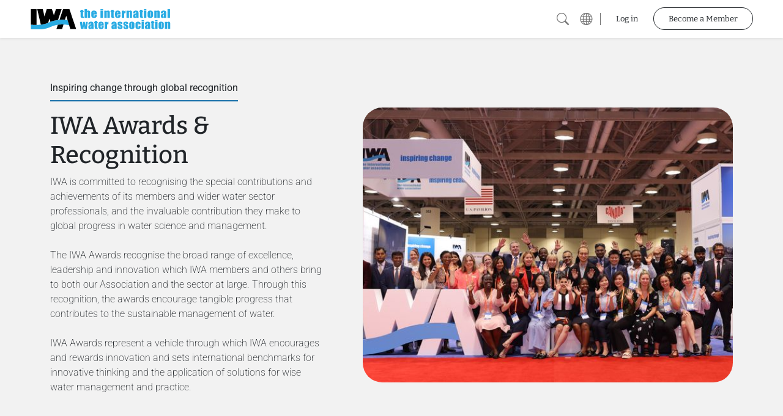

--- FILE ---
content_type: application/javascript; charset=UTF-8
request_url: http://www.iwa-network.org/main-UTS5TL6P.js
body_size: 54060
content:
import{a as Oo}from"./chunk-SAU44HZY.js";import{a as so,b as co,c as uo,d as po}from"./chunk-YOWCHQB5.js";import{b as _r,c as Kr,d as qr,e as Qr,g as Gr,h as Ur,i as ao,j as lo}from"./chunk-RQ7OQRO7.js";import{a as dt}from"./chunk-ZUOBXDGQ.js";import{a as ti}from"./chunk-FUT2CN4U.js";import"./chunk-LGAGQO3N.js";import"./chunk-2P7O6ASP.js";import{a as Ar,b as Io,e as Nr}from"./chunk-RXT6PVYA.js";import{b as ei}from"./chunk-X2EQVFQW.js";import{a as Fr,b as Jt,c as Pr,d as Ze,f as eo,g as To,h as Vr,k as zr,l as Hr,m as Dr,o as $r,p as Yr,r as Zr,t as Xr,v as Jr}from"./chunk-UNI4LP6F.js";import{b as ro,d as Wr,e as io,h as st,j as ct,p as Ae,q as jr,r as Bt,s as no}from"./chunk-UOYXFCXW.js";import{$ as Rr,D as So,E as Sr,G as Zt,M as Tr,N as Ue,O as nt,P as At,R as zt,S as Ir,U as Or,V as Xt,W as Br,X as wt,Y as Mr,_ as St,a as Pt,aa as Er,b as vr,ba as Ye,ca as ce,da as Ht,e as yr,fa as Lr,ga as at,i as Ut,l as Cr,m as Yt,p as Vt,q as Ve,r as ye,t as xr,u as kr,x as wr,y as wo}from"./chunk-4Q5R2KXV.js";import{c as to,d as It,f as lt,g as oo,h as Ot}from"./chunk-QDXQE2EN.js";import{a as Tt}from"./chunk-7M6QAWOY.js";import{a as mr,b as fr,c as gr,d as hr,e as xt,f as br,g as kt}from"./chunk-YQTSHGSQ.js";import{a as or,b as rr,e as ar,f as lr,g as sr,j as cr,k as dr,l as Ct,m as ur,n as pr,o as it}from"./chunk-SPU7PSHT.js";import{a as ko,b as Gt,c as ir,d as nr}from"./chunk-J74ICNPS.js";import{a as er,j as ve,k as Qt,l as Ee,m as Qe,n as Ge,o as tr,s as se,v as ae}from"./chunk-THNL5CU7.js";import{$a as Y,$b as he,Aa as ht,Ac as rt,Bb as M,Cb as s,Cc as Pe,Db as Yo,Dc as oe,Ea as Ie,Eb as Zo,Fb as _t,Fc as Xo,Gb as me,Hb as Kt,Ia as qe,Ja as jo,Jb as R,La as jt,Mb as re,Na as Ko,Nb as ie,Ob as d,Oc as E,Pb as p,Pc as Re,Qb as v,Rb as A,Rc as yt,Sb as z,Sc as Jo,Tb as q,Ub as O,Xb as C,Yb as l,Zb as qt,_a as V,_b as Ft,aa as zo,ba as Wt,ca as Te,cb as qo,cc as B,d as Lt,da as gt,db as c,dc as be,ec as w,fa as Ho,fc as S,gb as Qo,ha as Do,ia as G,ib as U,ic as fe,ja as $o,jb as Go,kc as F,lc as Z,mc as _e,oc as Oe,pa as b,pb as te,pc as Be,qa as _,qb as bt,qc as Me,rc as vt,sb as Uo,sc as ot,ta as Ke,tb as tt,tc as K,uc as J,va as No,vb as m,vc as xo,xa as Wo,za as $,zc as ne}from"./chunk-Y3S7WKTR.js";import{a as Fe,b as ft,d as aa,e as la}from"./chunk-EQDQRRRY.js";var Wn=aa((Dt,Ro)=>{"use strict";(function(t,i){typeof Dt=="object"&&typeof Ro=="object"?Ro.exports=i():typeof define=="function"&&define.amd?define([],i):typeof Dt=="object"?Dt.AOS=i():t.AOS=i()})(Dt,function(){return function(t){function i(o){if(e[o])return e[o].exports;var r=e[o]={exports:{},id:o,loaded:!1};return t[o].call(r.exports,r,r.exports,i),r.loaded=!0,r.exports}var e={};return i.m=t,i.c=e,i.p="dist/",i(0)}([function(t,i,e){"use strict";function o(x){return x&&x.__esModule?x:{default:x}}var r=Object.assign||function(x){for(var ee=1;ee<arguments.length;ee++){var xe=arguments[ee];for(var $e in xe)Object.prototype.hasOwnProperty.call(xe,$e)&&(x[$e]=xe[$e])}return x},n=e(1),a=(o(n),e(6)),u=o(a),f=e(7),g=o(f),T=e(8),k=o(T),I=e(9),W=o(I),j=e(10),ze=o(j),He=e(11),de=o(He),Rt=e(14),pt=o(Rt),ue=[],mt=!1,H={offset:120,delay:0,easing:"ease",duration:400,disable:!1,once:!1,startEvent:"DOMContentLoaded",throttleDelay:99,debounceDelay:50,disableMutationObserver:!1},Ce=function(){var x=arguments.length>0&&arguments[0]!==void 0&&arguments[0];if(x&&(mt=!0),mt)return ue=(0,de.default)(ue,H),(0,ze.default)(ue,H.once),ue},De=function(){ue=(0,pt.default)(),Ce()},y=function(){ue.forEach(function(x,ee){x.node.removeAttribute("data-aos"),x.node.removeAttribute("data-aos-easing"),x.node.removeAttribute("data-aos-duration"),x.node.removeAttribute("data-aos-delay")})},h=function(x){return x===!0||x==="mobile"&&W.default.mobile()||x==="phone"&&W.default.phone()||x==="tablet"&&W.default.tablet()||typeof x=="function"&&x()===!0},L=function(x){H=r(H,x),ue=(0,pt.default)();var ee=document.all&&!window.atob;return h(H.disable)||ee?y():(H.disableMutationObserver||k.default.isSupported()||(console.info(`
      aos: MutationObserver is not supported on this browser,
      code mutations observing has been disabled.
      You may have to call "refreshHard()" by yourself.
    `),H.disableMutationObserver=!0),document.querySelector("body").setAttribute("data-aos-easing",H.easing),document.querySelector("body").setAttribute("data-aos-duration",H.duration),document.querySelector("body").setAttribute("data-aos-delay",H.delay),H.startEvent==="DOMContentLoaded"&&["complete","interactive"].indexOf(document.readyState)>-1?Ce(!0):H.startEvent==="load"?window.addEventListener(H.startEvent,function(){Ce(!0)}):document.addEventListener(H.startEvent,function(){Ce(!0)}),window.addEventListener("resize",(0,g.default)(Ce,H.debounceDelay,!0)),window.addEventListener("orientationchange",(0,g.default)(Ce,H.debounceDelay,!0)),window.addEventListener("scroll",(0,u.default)(function(){(0,ze.default)(ue,H.once)},H.throttleDelay)),H.disableMutationObserver||k.default.ready("[data-aos]",De),ue)};t.exports={init:L,refresh:Ce,refreshHard:De}},function(t,i){},,,,,function(t,i){(function(e){"use strict";function o(h,L,x){function ee(P){var le=ge,je=we;return ge=we=void 0,Ne=P,X=h.apply(je,le)}function xe(P){return Ne=P,Q=setTimeout(et,L),We?ee(P):X}function $e(P){var le=P-pe,je=P-Ne,Ao=L-le;return Le?De(Ao,Se-je):Ao}function Je(P){var le=P-pe,je=P-Ne;return pe===void 0||le>=L||le<0||Le&&je>=Se}function et(){var P=y();return Je(P)?Nt(P):void(Q=setTimeout(et,$e(P)))}function Nt(P){return Q=void 0,D&&ge?ee(P):(ge=we=void 0,X)}function Co(){Q!==void 0&&clearTimeout(Q),Ne=0,ge=pe=we=Q=void 0}function Et(){return Q===void 0?X:Nt(y())}function ke(){var P=y(),le=Je(P);if(ge=arguments,we=this,pe=P,le){if(Q===void 0)return xe(pe);if(Le)return Q=setTimeout(et,L),ee(pe)}return Q===void 0&&(Q=setTimeout(et,L)),X}var ge,we,Se,X,Q,pe,Ne=0,We=!1,Le=!1,D=!0;if(typeof h!="function")throw new TypeError(T);return L=f(L)||0,n(x)&&(We=!!x.leading,Le="maxWait"in x,Se=Le?Ce(f(x.maxWait)||0,L):Se,D="trailing"in x?!!x.trailing:D),ke.cancel=Co,ke.flush=Et,ke}function r(h,L,x){var ee=!0,xe=!0;if(typeof h!="function")throw new TypeError(T);return n(x)&&(ee="leading"in x?!!x.leading:ee,xe="trailing"in x?!!x.trailing:xe),o(h,L,{leading:ee,maxWait:L,trailing:xe})}function n(h){var L=typeof h>"u"?"undefined":g(h);return!!h&&(L=="object"||L=="function")}function a(h){return!!h&&(typeof h>"u"?"undefined":g(h))=="object"}function u(h){return(typeof h>"u"?"undefined":g(h))=="symbol"||a(h)&&H.call(h)==I}function f(h){if(typeof h=="number")return h;if(u(h))return k;if(n(h)){var L=typeof h.valueOf=="function"?h.valueOf():h;h=n(L)?L+"":L}if(typeof h!="string")return h===0?h:+h;h=h.replace(W,"");var x=ze.test(h);return x||He.test(h)?de(h.slice(2),x?2:8):j.test(h)?k:+h}var g=typeof Symbol=="function"&&typeof Symbol.iterator=="symbol"?function(h){return typeof h}:function(h){return h&&typeof Symbol=="function"&&h.constructor===Symbol&&h!==Symbol.prototype?"symbol":typeof h},T="Expected a function",k=NaN,I="[object Symbol]",W=/^\s+|\s+$/g,j=/^[-+]0x[0-9a-f]+$/i,ze=/^0b[01]+$/i,He=/^0o[0-7]+$/i,de=parseInt,Rt=(typeof e>"u"?"undefined":g(e))=="object"&&e&&e.Object===Object&&e,pt=(typeof self>"u"?"undefined":g(self))=="object"&&self&&self.Object===Object&&self,ue=Rt||pt||Function("return this")(),mt=Object.prototype,H=mt.toString,Ce=Math.max,De=Math.min,y=function(){return ue.Date.now()};t.exports=r}).call(i,function(){return this}())},function(t,i){(function(e){"use strict";function o(y,h,L){function x(D){var P=ke,le=ge;return ke=ge=void 0,pe=D,Se=y.apply(le,P)}function ee(D){return pe=D,X=setTimeout(Je,h),Ne?x(D):Se}function xe(D){var P=D-Q,le=D-pe,je=h-P;return We?Ce(je,we-le):je}function $e(D){var P=D-Q,le=D-pe;return Q===void 0||P>=h||P<0||We&&le>=we}function Je(){var D=De();return $e(D)?et(D):void(X=setTimeout(Je,xe(D)))}function et(D){return X=void 0,Le&&ke?x(D):(ke=ge=void 0,Se)}function Nt(){X!==void 0&&clearTimeout(X),pe=0,ke=Q=ge=X=void 0}function Co(){return X===void 0?Se:et(De())}function Et(){var D=De(),P=$e(D);if(ke=arguments,ge=this,Q=D,P){if(X===void 0)return ee(Q);if(We)return X=setTimeout(Je,h),x(Q)}return X===void 0&&(X=setTimeout(Je,h)),Se}var ke,ge,we,Se,X,Q,pe=0,Ne=!1,We=!1,Le=!0;if(typeof y!="function")throw new TypeError(g);return h=u(h)||0,r(L)&&(Ne=!!L.leading,We="maxWait"in L,we=We?H(u(L.maxWait)||0,h):we,Le="trailing"in L?!!L.trailing:Le),Et.cancel=Nt,Et.flush=Co,Et}function r(y){var h=typeof y>"u"?"undefined":f(y);return!!y&&(h=="object"||h=="function")}function n(y){return!!y&&(typeof y>"u"?"undefined":f(y))=="object"}function a(y){return(typeof y>"u"?"undefined":f(y))=="symbol"||n(y)&&mt.call(y)==k}function u(y){if(typeof y=="number")return y;if(a(y))return T;if(r(y)){var h=typeof y.valueOf=="function"?y.valueOf():y;y=r(h)?h+"":h}if(typeof y!="string")return y===0?y:+y;y=y.replace(I,"");var L=j.test(y);return L||ze.test(y)?He(y.slice(2),L?2:8):W.test(y)?T:+y}var f=typeof Symbol=="function"&&typeof Symbol.iterator=="symbol"?function(y){return typeof y}:function(y){return y&&typeof Symbol=="function"&&y.constructor===Symbol&&y!==Symbol.prototype?"symbol":typeof y},g="Expected a function",T=NaN,k="[object Symbol]",I=/^\s+|\s+$/g,W=/^[-+]0x[0-9a-f]+$/i,j=/^0b[01]+$/i,ze=/^0o[0-7]+$/i,He=parseInt,de=(typeof e>"u"?"undefined":f(e))=="object"&&e&&e.Object===Object&&e,Rt=(typeof self>"u"?"undefined":f(self))=="object"&&self&&self.Object===Object&&self,pt=de||Rt||Function("return this")(),ue=Object.prototype,mt=ue.toString,H=Math.max,Ce=Math.min,De=function(){return pt.Date.now()};t.exports=o}).call(i,function(){return this}())},function(t,i){"use strict";function e(f){var g=void 0,T=void 0,k=void 0;for(g=0;g<f.length;g+=1)if(T=f[g],T.dataset&&T.dataset.aos||(k=T.children&&e(T.children)))return!0;return!1}function o(){return window.MutationObserver||window.WebKitMutationObserver||window.MozMutationObserver}function r(){return!!o()}function n(f,g){var T=window.document,k=o(),I=new k(a);u=g,I.observe(T.documentElement,{childList:!0,subtree:!0,removedNodes:!0})}function a(f){f&&f.forEach(function(g){var T=Array.prototype.slice.call(g.addedNodes),k=Array.prototype.slice.call(g.removedNodes),I=T.concat(k);if(e(I))return u()})}Object.defineProperty(i,"__esModule",{value:!0});var u=function(){};i.default={isSupported:r,ready:n}},function(t,i){"use strict";function e(T,k){if(!(T instanceof k))throw new TypeError("Cannot call a class as a function")}function o(){return navigator.userAgent||navigator.vendor||window.opera||""}Object.defineProperty(i,"__esModule",{value:!0});var r=function(){function T(k,I){for(var W=0;W<I.length;W++){var j=I[W];j.enumerable=j.enumerable||!1,j.configurable=!0,"value"in j&&(j.writable=!0),Object.defineProperty(k,j.key,j)}}return function(k,I,W){return I&&T(k.prototype,I),W&&T(k,W),k}}(),n=/(android|bb\d+|meego).+mobile|avantgo|bada\/|blackberry|blazer|compal|elaine|fennec|hiptop|iemobile|ip(hone|od)|iris|kindle|lge |maemo|midp|mmp|mobile.+firefox|netfront|opera m(ob|in)i|palm( os)?|phone|p(ixi|re)\/|plucker|pocket|psp|series(4|6)0|symbian|treo|up\.(browser|link)|vodafone|wap|windows ce|xda|xiino/i,a=/1207|6310|6590|3gso|4thp|50[1-6]i|770s|802s|a wa|abac|ac(er|oo|s\-)|ai(ko|rn)|al(av|ca|co)|amoi|an(ex|ny|yw)|aptu|ar(ch|go)|as(te|us)|attw|au(di|\-m|r |s )|avan|be(ck|ll|nq)|bi(lb|rd)|bl(ac|az)|br(e|v)w|bumb|bw\-(n|u)|c55\/|capi|ccwa|cdm\-|cell|chtm|cldc|cmd\-|co(mp|nd)|craw|da(it|ll|ng)|dbte|dc\-s|devi|dica|dmob|do(c|p)o|ds(12|\-d)|el(49|ai)|em(l2|ul)|er(ic|k0)|esl8|ez([4-7]0|os|wa|ze)|fetc|fly(\-|_)|g1 u|g560|gene|gf\-5|g\-mo|go(\.w|od)|gr(ad|un)|haie|hcit|hd\-(m|p|t)|hei\-|hi(pt|ta)|hp( i|ip)|hs\-c|ht(c(\-| |_|a|g|p|s|t)|tp)|hu(aw|tc)|i\-(20|go|ma)|i230|iac( |\-|\/)|ibro|idea|ig01|ikom|im1k|inno|ipaq|iris|ja(t|v)a|jbro|jemu|jigs|kddi|keji|kgt( |\/)|klon|kpt |kwc\-|kyo(c|k)|le(no|xi)|lg( g|\/(k|l|u)|50|54|\-[a-w])|libw|lynx|m1\-w|m3ga|m50\/|ma(te|ui|xo)|mc(01|21|ca)|m\-cr|me(rc|ri)|mi(o8|oa|ts)|mmef|mo(01|02|bi|de|do|t(\-| |o|v)|zz)|mt(50|p1|v )|mwbp|mywa|n10[0-2]|n20[2-3]|n30(0|2)|n50(0|2|5)|n7(0(0|1)|10)|ne((c|m)\-|on|tf|wf|wg|wt)|nok(6|i)|nzph|o2im|op(ti|wv)|oran|owg1|p800|pan(a|d|t)|pdxg|pg(13|\-([1-8]|c))|phil|pire|pl(ay|uc)|pn\-2|po(ck|rt|se)|prox|psio|pt\-g|qa\-a|qc(07|12|21|32|60|\-[2-7]|i\-)|qtek|r380|r600|raks|rim9|ro(ve|zo)|s55\/|sa(ge|ma|mm|ms|ny|va)|sc(01|h\-|oo|p\-)|sdk\/|se(c(\-|0|1)|47|mc|nd|ri)|sgh\-|shar|sie(\-|m)|sk\-0|sl(45|id)|sm(al|ar|b3|it|t5)|so(ft|ny)|sp(01|h\-|v\-|v )|sy(01|mb)|t2(18|50)|t6(00|10|18)|ta(gt|lk)|tcl\-|tdg\-|tel(i|m)|tim\-|t\-mo|to(pl|sh)|ts(70|m\-|m3|m5)|tx\-9|up(\.b|g1|si)|utst|v400|v750|veri|vi(rg|te)|vk(40|5[0-3]|\-v)|vm40|voda|vulc|vx(52|53|60|61|70|80|81|83|85|98)|w3c(\-| )|webc|whit|wi(g |nc|nw)|wmlb|wonu|x700|yas\-|your|zeto|zte\-/i,u=/(android|bb\d+|meego).+mobile|avantgo|bada\/|blackberry|blazer|compal|elaine|fennec|hiptop|iemobile|ip(hone|od)|iris|kindle|lge |maemo|midp|mmp|mobile.+firefox|netfront|opera m(ob|in)i|palm( os)?|phone|p(ixi|re)\/|plucker|pocket|psp|series(4|6)0|symbian|treo|up\.(browser|link)|vodafone|wap|windows ce|xda|xiino|android|ipad|playbook|silk/i,f=/1207|6310|6590|3gso|4thp|50[1-6]i|770s|802s|a wa|abac|ac(er|oo|s\-)|ai(ko|rn)|al(av|ca|co)|amoi|an(ex|ny|yw)|aptu|ar(ch|go)|as(te|us)|attw|au(di|\-m|r |s )|avan|be(ck|ll|nq)|bi(lb|rd)|bl(ac|az)|br(e|v)w|bumb|bw\-(n|u)|c55\/|capi|ccwa|cdm\-|cell|chtm|cldc|cmd\-|co(mp|nd)|craw|da(it|ll|ng)|dbte|dc\-s|devi|dica|dmob|do(c|p)o|ds(12|\-d)|el(49|ai)|em(l2|ul)|er(ic|k0)|esl8|ez([4-7]0|os|wa|ze)|fetc|fly(\-|_)|g1 u|g560|gene|gf\-5|g\-mo|go(\.w|od)|gr(ad|un)|haie|hcit|hd\-(m|p|t)|hei\-|hi(pt|ta)|hp( i|ip)|hs\-c|ht(c(\-| |_|a|g|p|s|t)|tp)|hu(aw|tc)|i\-(20|go|ma)|i230|iac( |\-|\/)|ibro|idea|ig01|ikom|im1k|inno|ipaq|iris|ja(t|v)a|jbro|jemu|jigs|kddi|keji|kgt( |\/)|klon|kpt |kwc\-|kyo(c|k)|le(no|xi)|lg( g|\/(k|l|u)|50|54|\-[a-w])|libw|lynx|m1\-w|m3ga|m50\/|ma(te|ui|xo)|mc(01|21|ca)|m\-cr|me(rc|ri)|mi(o8|oa|ts)|mmef|mo(01|02|bi|de|do|t(\-| |o|v)|zz)|mt(50|p1|v )|mwbp|mywa|n10[0-2]|n20[2-3]|n30(0|2)|n50(0|2|5)|n7(0(0|1)|10)|ne((c|m)\-|on|tf|wf|wg|wt)|nok(6|i)|nzph|o2im|op(ti|wv)|oran|owg1|p800|pan(a|d|t)|pdxg|pg(13|\-([1-8]|c))|phil|pire|pl(ay|uc)|pn\-2|po(ck|rt|se)|prox|psio|pt\-g|qa\-a|qc(07|12|21|32|60|\-[2-7]|i\-)|qtek|r380|r600|raks|rim9|ro(ve|zo)|s55\/|sa(ge|ma|mm|ms|ny|va)|sc(01|h\-|oo|p\-)|sdk\/|se(c(\-|0|1)|47|mc|nd|ri)|sgh\-|shar|sie(\-|m)|sk\-0|sl(45|id)|sm(al|ar|b3|it|t5)|so(ft|ny)|sp(01|h\-|v\-|v )|sy(01|mb)|t2(18|50)|t6(00|10|18)|ta(gt|lk)|tcl\-|tdg\-|tel(i|m)|tim\-|t\-mo|to(pl|sh)|ts(70|m\-|m3|m5)|tx\-9|up(\.b|g1|si)|utst|v400|v750|veri|vi(rg|te)|vk(40|5[0-3]|\-v)|vm40|voda|vulc|vx(52|53|60|61|70|80|81|83|85|98)|w3c(\-| )|webc|whit|wi(g |nc|nw)|wmlb|wonu|x700|yas\-|your|zeto|zte\-/i,g=function(){function T(){e(this,T)}return r(T,[{key:"phone",value:function(){var k=o();return!(!n.test(k)&&!a.test(k.substr(0,4)))}},{key:"mobile",value:function(){var k=o();return!(!u.test(k)&&!f.test(k.substr(0,4)))}},{key:"tablet",value:function(){return this.mobile()&&!this.phone()}}]),T}();i.default=new g},function(t,i){"use strict";Object.defineProperty(i,"__esModule",{value:!0});var e=function(r,n,a){var u=r.node.getAttribute("data-aos-once");n>r.position?r.node.classList.add("aos-animate"):typeof u<"u"&&(u==="false"||!a&&u!=="true")&&r.node.classList.remove("aos-animate")},o=function(r,n){var a=window.pageYOffset,u=window.innerHeight;r.forEach(function(f,g){e(f,u+a,n)})};i.default=o},function(t,i,e){"use strict";function o(u){return u&&u.__esModule?u:{default:u}}Object.defineProperty(i,"__esModule",{value:!0});var r=e(12),n=o(r),a=function(u,f){return u.forEach(function(g,T){g.node.classList.add("aos-init"),g.position=(0,n.default)(g.node,f.offset)}),u};i.default=a},function(t,i,e){"use strict";function o(u){return u&&u.__esModule?u:{default:u}}Object.defineProperty(i,"__esModule",{value:!0});var r=e(13),n=o(r),a=function(u,f){var g=0,T=0,k=window.innerHeight,I={offset:u.getAttribute("data-aos-offset"),anchor:u.getAttribute("data-aos-anchor"),anchorPlacement:u.getAttribute("data-aos-anchor-placement")};switch(I.offset&&!isNaN(I.offset)&&(T=parseInt(I.offset)),I.anchor&&document.querySelectorAll(I.anchor)&&(u=document.querySelectorAll(I.anchor)[0]),g=(0,n.default)(u).top,I.anchorPlacement){case"top-bottom":break;case"center-bottom":g+=u.offsetHeight/2;break;case"bottom-bottom":g+=u.offsetHeight;break;case"top-center":g+=k/2;break;case"bottom-center":g+=k/2+u.offsetHeight;break;case"center-center":g+=k/2+u.offsetHeight/2;break;case"top-top":g+=k;break;case"bottom-top":g+=u.offsetHeight+k;break;case"center-top":g+=u.offsetHeight/2+k}return I.anchorPlacement||I.offset||isNaN(f)||(T=f),g+T};i.default=a},function(t,i){"use strict";Object.defineProperty(i,"__esModule",{value:!0});var e=function(o){for(var r=0,n=0;o&&!isNaN(o.offsetLeft)&&!isNaN(o.offsetTop);)r+=o.offsetLeft-(o.tagName!="BODY"?o.scrollLeft:0),n+=o.offsetTop-(o.tagName!="BODY"?o.scrollTop:0),o=o.offsetParent;return{top:n,left:r}};i.default=e},function(t,i){"use strict";Object.defineProperty(i,"__esModule",{value:!0});var e=function(o){return o=o||document.querySelectorAll("[data-aos]"),Array.prototype.map.call(o,function(r){return{node:r}})};i.default=e}])})});var N=function(t){return t[t.Server=0]="Server",t[t.Client=1]="Client",t[t.Prerender=2]="Prerender",t}(N||{});var Ud={[N.Prerender]:"ssg",[N.Server]:"ssr",[N.Client]:""};var oi=[{path:"wp-content/**",redirectTo:"/404",pathMatch:"full"},{path:"",data:{showInNav:!1},loadComponent:()=>import("./chunk-HWMTNPLC.js").then(t=>t.BasepageComponent)},{path:"temp",loadComponent:()=>import("./chunk-2LNPNWAQ.js").then(t=>t.TempPageOneComponent),data:{prerender:!1,renderMode:N.Server}},{path:"learn-all-courses",loadComponent:()=>import("./chunk-H5H7HE3J.js").then(t=>t.LearnShowAllPagesComponent),data:{prerender:!0,renderMode:N.Server}},{path:"learn/:slug",loadComponent:()=>import("./chunk-NLF5CBPI.js").then(t=>t.LearnSinglePageComponent),data:{prerender:!0,renderMode:N.Server}},{path:"events",loadComponent:()=>import("./chunk-TBMZTSB2.js").then(t=>t.EventsPageComponent),data:{prerender:!0,renderMode:N.Server}},{path:"past-events",loadComponent:()=>import("./chunk-CSEX6TSG.js").then(t=>t.PastEventsPageComponent),data:{prerender:!0,renderMode:N.Server}},{path:"past-courses",loadComponent:()=>import("./chunk-H5H7HE3J.js").then(t=>t.LearnShowAllPagesComponent),data:{prerender:!0,renderMode:N.Server}},{path:"contact-us",loadComponent:()=>import("./chunk-V3QWXQCI.js").then(t=>t.ContactUsComponent),data:{prerender:!0,renderMode:N.Server}},{path:"events/:slug",loadComponent:()=>import("./chunk-XKTUOW74.js").then(t=>t.EventSinglePageComponent),data:{prerender:!0,renderMode:N.Server}},{path:"posts/:slug",loadComponent:()=>import("./chunk-PTV6HGKO.js").then(t=>t.PostsComponent),data:{prerender:!0,renderMode:N.Server}},{path:"post/:slug",loadComponent:()=>import("./chunk-2JMYQXTO.js").then(t=>t.PostSingleComponent),data:{prerender:!0,renderMode:N.Server}},{path:"news/:slug",loadComponent:()=>import("./chunk-2JMYQXTO.js").then(t=>t.PostSingleComponent),data:{prerender:!0,renderMode:N.Server}},{path:"blogs/:slug",loadComponent:()=>import("./chunk-2JMYQXTO.js").then(t=>t.PostSingleComponent),data:{prerender:!0,renderMode:N.Server}},{path:"press/:slug",loadComponent:()=>import("./chunk-2JMYQXTO.js").then(t=>t.PostSingleComponent),data:{prerender:!0,renderMode:N.Server}},{path:"podcasts/:slug",loadComponent:()=>import("./chunk-2JMYQXTO.js").then(t=>t.PostSingleComponent),data:{prerender:!0,renderMode:N.Server}},{path:"publications/:slug",loadComponent:()=>import("./chunk-2JMYQXTO.js").then(t=>t.PostSingleComponent),data:{prerender:!0,renderMode:N.Prerender}},{path:"search",loadComponent:()=>import("./chunk-EK5XKAJV.js").then(t=>t.SearchPageComponent),data:{prerender:!0,renderMode:N.Server}},{path:"404",loadComponent:()=>import("./chunk-YSGJFROQ.js").then(t=>t.PageNotFoundPageComponent),data:{prerender:!0,renderMode:N.Server}},{path:"**",loadComponent:()=>import("./chunk-HWMTNPLC.js").then(t=>t.BasepageComponent),data:{prerender:!0,renderMode:N.Prerender}}];var sa="@",ca=(()=>{class t{doc;delegate;zone;animationType;moduleImpl;_rendererFactoryPromise=null;scheduler=null;injector=G(No);loadingSchedulerFn=G(da,{optional:!0});_engine;constructor(e,o,r,n,a){this.doc=e,this.delegate=o,this.zone=r,this.animationType=n,this.moduleImpl=a}ngOnDestroy(){this._engine?.flush()}loadImpl(){let e=()=>this.moduleImpl??import("./chunk-NAKPOEQF.js").then(r=>r),o;return this.loadingSchedulerFn?o=this.loadingSchedulerFn(e):o=e(),o.catch(r=>{throw new zo(5300,!1)}).then(({\u0275createEngine:r,\u0275AnimationRendererFactory:n})=>{this._engine=r(this.animationType,this.doc);let a=new n(this.delegate,this._engine,this.zone);return this.delegate=a,a})}createRenderer(e,o){let r=this.delegate.createRenderer(e,o);if(r.\u0275type===0)return r;typeof r.throwOnSyntheticProps=="boolean"&&(r.throwOnSyntheticProps=!1);let n=new Bo(r);return o?.data?.animation&&!this._rendererFactoryPromise&&(this._rendererFactoryPromise=this.loadImpl()),this._rendererFactoryPromise?.then(a=>{let u=a.createRenderer(e,o);n.use(u),this.scheduler??=this.injector.get(Wo,null,{optional:!0}),this.scheduler?.notify(10)}).catch(a=>{n.use(r)}),n}begin(){this.delegate.begin?.()}end(){this.delegate.end?.()}whenRenderingDone(){return this.delegate.whenRenderingDone?.()??Promise.resolve()}componentReplaced(e){this._engine?.flush(),this.delegate.componentReplaced?.(e)}static \u0275fac=function(o){Go()};static \u0275prov=Te({token:t,factory:t.\u0275fac})}return t})(),Bo=class{delegate;replay=[];\u0275type=1;constructor(i){this.delegate=i}use(i){if(this.delegate=i,this.replay!==null){for(let e of this.replay)e(i);this.replay=null}}get data(){return this.delegate.data}destroy(){this.replay=null,this.delegate.destroy()}createElement(i,e){return this.delegate.createElement(i,e)}createComment(i){return this.delegate.createComment(i)}createText(i){return this.delegate.createText(i)}get destroyNode(){return this.delegate.destroyNode}appendChild(i,e){this.delegate.appendChild(i,e)}insertBefore(i,e,o,r){this.delegate.insertBefore(i,e,o,r)}removeChild(i,e,o){this.delegate.removeChild(i,e,o)}selectRootElement(i,e){return this.delegate.selectRootElement(i,e)}parentNode(i){return this.delegate.parentNode(i)}nextSibling(i){return this.delegate.nextSibling(i)}setAttribute(i,e,o,r){this.delegate.setAttribute(i,e,o,r)}removeAttribute(i,e,o){this.delegate.removeAttribute(i,e,o)}addClass(i,e){this.delegate.addClass(i,e)}removeClass(i,e){this.delegate.removeClass(i,e)}setStyle(i,e,o,r){this.delegate.setStyle(i,e,o,r)}removeStyle(i,e,o){this.delegate.removeStyle(i,e,o)}setProperty(i,e,o){this.shouldReplay(e)&&this.replay.push(r=>r.setProperty(i,e,o)),this.delegate.setProperty(i,e,o)}setValue(i,e){this.delegate.setValue(i,e)}listen(i,e,o,r){return this.shouldReplay(e)&&this.replay.push(n=>n.listen(i,e,o,r)),this.delegate.listen(i,e,o,r)}shouldReplay(i){return this.replay!==null&&i.startsWith(sa)}},da=new Ho("");function ri(t="animations"){return Ko("NgAsyncAnimations"),$o([{provide:Qo,useFactory:(i,e,o)=>new ca(i,e,o,t),deps:[er,or,ht]},{provide:jo,useValue:t==="noop"?"NoopAnimations":"BrowserAnimations"}])}var pa=(t,i,e)=>{let o=["POST","PUT","PATCH"].indexOf(t.method.toUpperCase())!==-1,r=g=>["variables","extensions"].indexOf(g.toLowerCase())!==-1,n=t.body.length,a=t.options&&t.options.useMultipart,u;if(a){if(n)return new Lt(g=>g.error(new Error("File upload is not available when combined with Batching")));if(!o)return new Lt(g=>g.error(new Error("File upload is not available when GET is used")));if(!e)return new Lt(g=>g.error(new Error(`To use File upload you need to pass "extractFiles" function from "extract-files" library to HttpLink's options`)));u=e(t.body),a=!!u.files.size}let f={};if(n){if(!o)return new Lt(g=>g.error(new Error("Batching is not available for GET requests")));f={body:t.body}}else{let g=a?u.clone:t.body;o?f={body:g}:f={params:Object.keys(t.body).reduce((k,I)=>{let W=t.body[I];return k[I]=r(I)?JSON.stringify(W):W,k},{})}}if(a&&o){let g=new FormData;g.append("operations",JSON.stringify(f.body));let T={},k=u.files,I=0;k.forEach(W=>{T[++I]=W}),g.append("map",JSON.stringify(T)),I=0,k.forEach((W,j)=>{g.append(++I+"",j,j.name)}),f.body=g}return i.request(t.method,t.url,Fe(Fe({observe:"response",responseType:"json",reportProgress:!1},f),t.options))},ma=(t,i)=>t&&i?i.keys().reduce((o,r)=>o.set(r,i.getAll(r)),t):i||t;function fa(...t){return t.find(i=>typeof i<"u")}function ga(t){let i=t.headers&&t.headers instanceof ko?t.headers:new ko(t.headers);if(t.clientAwareness){let{name:e,version:o}=t.clientAwareness;e&&!i.has("apollographql-client-name")&&(i=i.set("apollographql-client-name",e)),o&&!i.has("apollographql-client-version")&&(i=i.set("apollographql-client-version",o))}return i}var ha={batchInterval:10,batchMax:10,uri:"graphql",method:"POST",withCredentials:!1,includeQuery:!0,includeExtensions:!1,useMultipart:!1};function Mt(t,i,e){return fa(t[e],i[e],ha[e])}var Mo=class extends gr{httpClient;options;requester;print=mr;constructor(i,e){super(),this.httpClient=i,this.options=e,this.options.operationPrinter&&(this.print=this.options.operationPrinter),this.requester=o=>new fr(r=>{let n=o.getContext(),a=Mt(n,this.options,"method"),u=Mt(n,this.options,"includeQuery"),f=Mt(n,this.options,"includeExtensions"),g=Mt(n,this.options,"uri"),T=Mt(n,this.options,"withCredentials"),k=Mt(n,this.options,"useMultipart"),I=this.options.useGETForQueries===!0,W=o.query.definitions.some(de=>de.kind==="OperationDefinition"&&de.operation==="query");I&&W&&(a="GET");let j={method:a,url:typeof g=="function"?g(o):g,body:{operationName:o.operationName,variables:o.variables},options:{withCredentials:T,useMultipart:k,headers:this.options.headers}};f&&(j.body.extensions=o.extensions),u&&(j.body.query=this.print(o.query));let ze=ga(n);j.options.headers=ma(j.options.headers,ze);let He=pa(j,this.httpClient,this.options.extractFiles).subscribe({next:de=>{o.setContext({response:de}),r.next(de.body)},error:de=>r.error(de),complete:()=>r.complete()});return()=>{He.closed||He.unsubscribe()}})}request(i){return this.requester(i)}},ii=(()=>{class t{httpClient;constructor(e){this.httpClient=e}create(e){return new Mo(this.httpClient,e)}static \u0275fac=function(o){return new(o||t)(Do(Gt))};static \u0275prov=Te({token:t,factory:t.\u0275fac,providedIn:"root"})}return t})();var ni={root:{transitionDuration:"{transition.duration}"},panel:{borderWidth:"0 0 1px 0",borderColor:"{content.border.color}"},header:{color:"{text.muted.color}",hoverColor:"{text.color}",activeColor:"{text.color}",padding:"1.125rem",fontWeight:"600",borderRadius:"0",borderWidth:"0",borderColor:"{content.border.color}",background:"{content.background}",hoverBackground:"{content.background}",activeBackground:"{content.background}",activeHoverBackground:"{content.background}",focusRing:{width:"{focus.ring.width}",style:"{focus.ring.style}",color:"{focus.ring.color}",offset:"-1px",shadow:"{focus.ring.shadow}"},toggleIcon:{color:"{text.muted.color}",hoverColor:"{text.color}",activeColor:"{text.color}",activeHoverColor:"{text.color}"},first:{topBorderRadius:"{content.border.radius}",borderWidth:"0"},last:{bottomBorderRadius:"{content.border.radius}",activeBottomBorderRadius:"0"}},content:{borderWidth:"0",borderColor:"{content.border.color}",background:"{content.background}",color:"{text.color}",padding:"0 1.125rem 1.125rem 1.125rem"}};var ai={root:{background:"{form.field.background}",disabledBackground:"{form.field.disabled.background}",filledBackground:"{form.field.filled.background}",filledHoverBackground:"{form.field.filled.hover.background}",filledFocusBackground:"{form.field.filled.focus.background}",borderColor:"{form.field.border.color}",hoverBorderColor:"{form.field.hover.border.color}",focusBorderColor:"{form.field.focus.border.color}",invalidBorderColor:"{form.field.invalid.border.color}",color:"{form.field.color}",disabledColor:"{form.field.disabled.color}",placeholderColor:"{form.field.placeholder.color}",invalidPlaceholderColor:"{form.field.invalid.placeholder.color}",shadow:"{form.field.shadow}",paddingX:"{form.field.padding.x}",paddingY:"{form.field.padding.y}",borderRadius:"{form.field.border.radius}",focusRing:{width:"{form.field.focus.ring.width}",style:"{form.field.focus.ring.style}",color:"{form.field.focus.ring.color}",offset:"{form.field.focus.ring.offset}",shadow:"{form.field.focus.ring.shadow}"},transitionDuration:"{form.field.transition.duration}"},overlay:{background:"{overlay.select.background}",borderColor:"{overlay.select.border.color}",borderRadius:"{overlay.select.border.radius}",color:"{overlay.select.color}",shadow:"{overlay.select.shadow}"},list:{padding:"{list.padding}",gap:"{list.gap}"},option:{focusBackground:"{list.option.focus.background}",selectedBackground:"{list.option.selected.background}",selectedFocusBackground:"{list.option.selected.focus.background}",color:"{list.option.color}",focusColor:"{list.option.focus.color}",selectedColor:"{list.option.selected.color}",selectedFocusColor:"{list.option.selected.focus.color}",padding:"{list.option.padding}",borderRadius:"{list.option.border.radius}"},optionGroup:{background:"{list.option.group.background}",color:"{list.option.group.color}",fontWeight:"{list.option.group.font.weight}",padding:"{list.option.group.padding}"},dropdown:{width:"2.5rem",sm:{width:"2rem"},lg:{width:"3rem"},borderColor:"{form.field.border.color}",hoverBorderColor:"{form.field.border.color}",activeBorderColor:"{form.field.border.color}",borderRadius:"{form.field.border.radius}",focusRing:{width:"{focus.ring.width}",style:"{focus.ring.style}",color:"{focus.ring.color}",offset:"{focus.ring.offset}",shadow:"{focus.ring.shadow}"}},chip:{borderRadius:"{border.radius.sm}"},emptyMessage:{padding:"{list.option.padding}"},colorScheme:{light:{chip:{focusBackground:"{surface.200}",focusColor:"{surface.800}"},dropdown:{background:"{surface.100}",hoverBackground:"{surface.200}",activeBackground:"{surface.300}",color:"{surface.600}",hoverColor:"{surface.700}",activeColor:"{surface.800}"}},dark:{chip:{focusBackground:"{surface.700}",focusColor:"{surface.0}"},dropdown:{background:"{surface.800}",hoverBackground:"{surface.700}",activeBackground:"{surface.600}",color:"{surface.300}",hoverColor:"{surface.200}",activeColor:"{surface.100}"}}}};var li={root:{width:"2rem",height:"2rem",fontSize:"1rem",background:"{content.border.color}",color:"{content.color}",borderRadius:"{content.border.radius}"},icon:{size:"1rem"},group:{borderColor:"{content.background}",offset:"-0.75rem"},lg:{width:"3rem",height:"3rem",fontSize:"1.5rem",icon:{size:"1.5rem"},group:{offset:"-1rem"}},xl:{width:"4rem",height:"4rem",fontSize:"2rem",icon:{size:"2rem"},group:{offset:"-1.5rem"}}};var si={root:{borderRadius:"{border.radius.md}",padding:"0 0.5rem",fontSize:"0.75rem",fontWeight:"700",minWidth:"1.5rem",height:"1.5rem"},dot:{size:"0.5rem"},sm:{fontSize:"0.625rem",minWidth:"1.25rem",height:"1.25rem"},lg:{fontSize:"0.875rem",minWidth:"1.75rem",height:"1.75rem"},xl:{fontSize:"1rem",minWidth:"2rem",height:"2rem"},colorScheme:{light:{primary:{background:"{primary.color}",color:"{primary.contrast.color}"},secondary:{background:"{surface.100}",color:"{surface.600}"},success:{background:"{green.500}",color:"{surface.0}"},info:{background:"{sky.500}",color:"{surface.0}"},warn:{background:"{orange.500}",color:"{surface.0}"},danger:{background:"{red.500}",color:"{surface.0}"},contrast:{background:"{surface.950}",color:"{surface.0}"}},dark:{primary:{background:"{primary.color}",color:"{primary.contrast.color}"},secondary:{background:"{surface.800}",color:"{surface.300}"},success:{background:"{green.400}",color:"{green.950}"},info:{background:"{sky.400}",color:"{sky.950}"},warn:{background:"{orange.400}",color:"{orange.950}"},danger:{background:"{red.400}",color:"{red.950}"},contrast:{background:"{surface.0}",color:"{surface.950}"}}}};var ci={primitive:{borderRadius:{none:"0",xs:"2px",sm:"4px",md:"6px",lg:"8px",xl:"12px"},emerald:{50:"#ecfdf5",100:"#d1fae5",200:"#a7f3d0",300:"#6ee7b7",400:"#34d399",500:"#10b981",600:"#059669",700:"#047857",800:"#065f46",900:"#064e3b",950:"#022c22"},green:{50:"#f0fdf4",100:"#dcfce7",200:"#bbf7d0",300:"#86efac",400:"#4ade80",500:"#22c55e",600:"#16a34a",700:"#15803d",800:"#166534",900:"#14532d",950:"#052e16"},lime:{50:"#f7fee7",100:"#ecfccb",200:"#d9f99d",300:"#bef264",400:"#a3e635",500:"#84cc16",600:"#65a30d",700:"#4d7c0f",800:"#3f6212",900:"#365314",950:"#1a2e05"},red:{50:"#fef2f2",100:"#fee2e2",200:"#fecaca",300:"#fca5a5",400:"#f87171",500:"#ef4444",600:"#dc2626",700:"#b91c1c",800:"#991b1b",900:"#7f1d1d",950:"#450a0a"},orange:{50:"#fff7ed",100:"#ffedd5",200:"#fed7aa",300:"#fdba74",400:"#fb923c",500:"#f97316",600:"#ea580c",700:"#c2410c",800:"#9a3412",900:"#7c2d12",950:"#431407"},amber:{50:"#fffbeb",100:"#fef3c7",200:"#fde68a",300:"#fcd34d",400:"#fbbf24",500:"#f59e0b",600:"#d97706",700:"#b45309",800:"#92400e",900:"#78350f",950:"#451a03"},yellow:{50:"#fefce8",100:"#fef9c3",200:"#fef08a",300:"#fde047",400:"#facc15",500:"#eab308",600:"#ca8a04",700:"#a16207",800:"#854d0e",900:"#713f12",950:"#422006"},teal:{50:"#f0fdfa",100:"#ccfbf1",200:"#99f6e4",300:"#5eead4",400:"#2dd4bf",500:"#14b8a6",600:"#0d9488",700:"#0f766e",800:"#115e59",900:"#134e4a",950:"#042f2e"},cyan:{50:"#ecfeff",100:"#cffafe",200:"#a5f3fc",300:"#67e8f9",400:"#22d3ee",500:"#06b6d4",600:"#0891b2",700:"#0e7490",800:"#155e75",900:"#164e63",950:"#083344"},sky:{50:"#f0f9ff",100:"#e0f2fe",200:"#bae6fd",300:"#7dd3fc",400:"#38bdf8",500:"#0ea5e9",600:"#0284c7",700:"#0369a1",800:"#075985",900:"#0c4a6e",950:"#082f49"},blue:{50:"#eff6ff",100:"#dbeafe",200:"#bfdbfe",300:"#93c5fd",400:"#60a5fa",500:"#3b82f6",600:"#2563eb",700:"#1d4ed8",800:"#1e40af",900:"#1e3a8a",950:"#172554"},indigo:{50:"#eef2ff",100:"#e0e7ff",200:"#c7d2fe",300:"#a5b4fc",400:"#818cf8",500:"#6366f1",600:"#4f46e5",700:"#4338ca",800:"#3730a3",900:"#312e81",950:"#1e1b4b"},violet:{50:"#f5f3ff",100:"#ede9fe",200:"#ddd6fe",300:"#c4b5fd",400:"#a78bfa",500:"#8b5cf6",600:"#7c3aed",700:"#6d28d9",800:"#5b21b6",900:"#4c1d95",950:"#2e1065"},purple:{50:"#faf5ff",100:"#f3e8ff",200:"#e9d5ff",300:"#d8b4fe",400:"#c084fc",500:"#a855f7",600:"#9333ea",700:"#7e22ce",800:"#6b21a8",900:"#581c87",950:"#3b0764"},fuchsia:{50:"#fdf4ff",100:"#fae8ff",200:"#f5d0fe",300:"#f0abfc",400:"#e879f9",500:"#d946ef",600:"#c026d3",700:"#a21caf",800:"#86198f",900:"#701a75",950:"#4a044e"},pink:{50:"#fdf2f8",100:"#fce7f3",200:"#fbcfe8",300:"#f9a8d4",400:"#f472b6",500:"#ec4899",600:"#db2777",700:"#be185d",800:"#9d174d",900:"#831843",950:"#500724"},rose:{50:"#fff1f2",100:"#ffe4e6",200:"#fecdd3",300:"#fda4af",400:"#fb7185",500:"#f43f5e",600:"#e11d48",700:"#be123c",800:"#9f1239",900:"#881337",950:"#4c0519"},slate:{50:"#f8fafc",100:"#f1f5f9",200:"#e2e8f0",300:"#cbd5e1",400:"#94a3b8",500:"#64748b",600:"#475569",700:"#334155",800:"#1e293b",900:"#0f172a",950:"#020617"},gray:{50:"#f9fafb",100:"#f3f4f6",200:"#e5e7eb",300:"#d1d5db",400:"#9ca3af",500:"#6b7280",600:"#4b5563",700:"#374151",800:"#1f2937",900:"#111827",950:"#030712"},zinc:{50:"#fafafa",100:"#f4f4f5",200:"#e4e4e7",300:"#d4d4d8",400:"#a1a1aa",500:"#71717a",600:"#52525b",700:"#3f3f46",800:"#27272a",900:"#18181b",950:"#09090b"},neutral:{50:"#fafafa",100:"#f5f5f5",200:"#e5e5e5",300:"#d4d4d4",400:"#a3a3a3",500:"#737373",600:"#525252",700:"#404040",800:"#262626",900:"#171717",950:"#0a0a0a"},stone:{50:"#fafaf9",100:"#f5f5f4",200:"#e7e5e4",300:"#d6d3d1",400:"#a8a29e",500:"#78716c",600:"#57534e",700:"#44403c",800:"#292524",900:"#1c1917",950:"#0c0a09"}},semantic:{transitionDuration:"0.2s",focusRing:{width:"1px",style:"solid",color:"{primary.color}",offset:"2px",shadow:"none"},disabledOpacity:"0.6",iconSize:"1rem",anchorGutter:"2px",primary:{50:"{emerald.50}",100:"{emerald.100}",200:"{emerald.200}",300:"{emerald.300}",400:"{emerald.400}",500:"{emerald.500}",600:"{emerald.600}",700:"{emerald.700}",800:"{emerald.800}",900:"{emerald.900}",950:"{emerald.950}"},formField:{paddingX:"0.75rem",paddingY:"0.5rem",sm:{fontSize:"0.875rem",paddingX:"0.625rem",paddingY:"0.375rem"},lg:{fontSize:"1.125rem",paddingX:"0.875rem",paddingY:"0.625rem"},borderRadius:"{border.radius.md}",focusRing:{width:"0",style:"none",color:"transparent",offset:"0",shadow:"none"},transitionDuration:"{transition.duration}"},list:{padding:"0.25rem 0.25rem",gap:"2px",header:{padding:"0.5rem 1rem 0.25rem 1rem"},option:{padding:"0.5rem 0.75rem",borderRadius:"{border.radius.sm}"},optionGroup:{padding:"0.5rem 0.75rem",fontWeight:"600"}},content:{borderRadius:"{border.radius.md}"},mask:{transitionDuration:"0.15s"},navigation:{list:{padding:"0.25rem 0.25rem",gap:"2px"},item:{padding:"0.5rem 0.75rem",borderRadius:"{border.radius.sm}",gap:"0.5rem"},submenuLabel:{padding:"0.5rem 0.75rem",fontWeight:"600"},submenuIcon:{size:"0.875rem"}},overlay:{select:{borderRadius:"{border.radius.md}",shadow:"0 4px 6px -1px rgba(0, 0, 0, 0.1), 0 2px 4px -2px rgba(0, 0, 0, 0.1)"},popover:{borderRadius:"{border.radius.md}",padding:"0.75rem",shadow:"0 4px 6px -1px rgba(0, 0, 0, 0.1), 0 2px 4px -2px rgba(0, 0, 0, 0.1)"},modal:{borderRadius:"{border.radius.xl}",padding:"1.25rem",shadow:"0 20px 25px -5px rgba(0, 0, 0, 0.1), 0 8px 10px -6px rgba(0, 0, 0, 0.1)"},navigation:{shadow:"0 4px 6px -1px rgba(0, 0, 0, 0.1), 0 2px 4px -2px rgba(0, 0, 0, 0.1)"}},colorScheme:{light:{surface:{0:"#ffffff",50:"{slate.50}",100:"{slate.100}",200:"{slate.200}",300:"{slate.300}",400:"{slate.400}",500:"{slate.500}",600:"{slate.600}",700:"{slate.700}",800:"{slate.800}",900:"{slate.900}",950:"{slate.950}"},primary:{color:"{primary.500}",contrastColor:"#ffffff",hoverColor:"{primary.600}",activeColor:"{primary.700}"},highlight:{background:"{primary.50}",focusBackground:"{primary.100}",color:"{primary.700}",focusColor:"{primary.800}"},mask:{background:"rgba(0,0,0,0.4)",color:"{surface.200}"},formField:{background:"{surface.0}",disabledBackground:"{surface.200}",filledBackground:"{surface.50}",filledHoverBackground:"{surface.50}",filledFocusBackground:"{surface.50}",borderColor:"{surface.300}",hoverBorderColor:"{surface.400}",focusBorderColor:"{primary.color}",invalidBorderColor:"{red.400}",color:"{surface.700}",disabledColor:"{surface.500}",placeholderColor:"{surface.500}",invalidPlaceholderColor:"{red.600}",floatLabelColor:"{surface.500}",floatLabelFocusColor:"{primary.600}",floatLabelActiveColor:"{surface.500}",floatLabelInvalidColor:"{form.field.invalid.placeholder.color}",iconColor:"{surface.400}",shadow:"0 0 #0000, 0 0 #0000, 0 1px 2px 0 rgba(18, 18, 23, 0.05)"},text:{color:"{surface.700}",hoverColor:"{surface.800}",mutedColor:"{surface.500}",hoverMutedColor:"{surface.600}"},content:{background:"{surface.0}",hoverBackground:"{surface.100}",borderColor:"{surface.200}",color:"{text.color}",hoverColor:"{text.hover.color}"},overlay:{select:{background:"{surface.0}",borderColor:"{surface.200}",color:"{text.color}"},popover:{background:"{surface.0}",borderColor:"{surface.200}",color:"{text.color}"},modal:{background:"{surface.0}",borderColor:"{surface.200}",color:"{text.color}"}},list:{option:{focusBackground:"{surface.100}",selectedBackground:"{highlight.background}",selectedFocusBackground:"{highlight.focus.background}",color:"{text.color}",focusColor:"{text.hover.color}",selectedColor:"{highlight.color}",selectedFocusColor:"{highlight.focus.color}",icon:{color:"{surface.400}",focusColor:"{surface.500}"}},optionGroup:{background:"transparent",color:"{text.muted.color}"}},navigation:{item:{focusBackground:"{surface.100}",activeBackground:"{surface.100}",color:"{text.color}",focusColor:"{text.hover.color}",activeColor:"{text.hover.color}",icon:{color:"{surface.400}",focusColor:"{surface.500}",activeColor:"{surface.500}"}},submenuLabel:{background:"transparent",color:"{text.muted.color}"},submenuIcon:{color:"{surface.400}",focusColor:"{surface.500}",activeColor:"{surface.500}"}}},dark:{surface:{0:"#ffffff",50:"{zinc.50}",100:"{zinc.100}",200:"{zinc.200}",300:"{zinc.300}",400:"{zinc.400}",500:"{zinc.500}",600:"{zinc.600}",700:"{zinc.700}",800:"{zinc.800}",900:"{zinc.900}",950:"{zinc.950}"},primary:{color:"{primary.400}",contrastColor:"{surface.900}",hoverColor:"{primary.300}",activeColor:"{primary.200}"},highlight:{background:"color-mix(in srgb, {primary.400}, transparent 84%)",focusBackground:"color-mix(in srgb, {primary.400}, transparent 76%)",color:"rgba(255,255,255,.87)",focusColor:"rgba(255,255,255,.87)"},mask:{background:"rgba(0,0,0,0.6)",color:"{surface.200}"},formField:{background:"{surface.950}",disabledBackground:"{surface.700}",filledBackground:"{surface.800}",filledHoverBackground:"{surface.800}",filledFocusBackground:"{surface.800}",borderColor:"{surface.600}",hoverBorderColor:"{surface.500}",focusBorderColor:"{primary.color}",invalidBorderColor:"{red.300}",color:"{surface.0}",disabledColor:"{surface.400}",placeholderColor:"{surface.400}",invalidPlaceholderColor:"{red.400}",floatLabelColor:"{surface.400}",floatLabelFocusColor:"{primary.color}",floatLabelActiveColor:"{surface.400}",floatLabelInvalidColor:"{form.field.invalid.placeholder.color}",iconColor:"{surface.400}",shadow:"0 0 #0000, 0 0 #0000, 0 1px 2px 0 rgba(18, 18, 23, 0.05)"},text:{color:"{surface.0}",hoverColor:"{surface.0}",mutedColor:"{surface.400}",hoverMutedColor:"{surface.300}"},content:{background:"{surface.900}",hoverBackground:"{surface.800}",borderColor:"{surface.700}",color:"{text.color}",hoverColor:"{text.hover.color}"},overlay:{select:{background:"{surface.900}",borderColor:"{surface.700}",color:"{text.color}"},popover:{background:"{surface.900}",borderColor:"{surface.700}",color:"{text.color}"},modal:{background:"{surface.900}",borderColor:"{surface.700}",color:"{text.color}"}},list:{option:{focusBackground:"{surface.800}",selectedBackground:"{highlight.background}",selectedFocusBackground:"{highlight.focus.background}",color:"{text.color}",focusColor:"{text.hover.color}",selectedColor:"{highlight.color}",selectedFocusColor:"{highlight.focus.color}",icon:{color:"{surface.500}",focusColor:"{surface.400}"}},optionGroup:{background:"transparent",color:"{text.muted.color}"}},navigation:{item:{focusBackground:"{surface.800}",activeBackground:"{surface.800}",color:"{text.color}",focusColor:"{text.hover.color}",activeColor:"{text.hover.color}",icon:{color:"{surface.500}",focusColor:"{surface.400}",activeColor:"{surface.400}"}},submenuLabel:{background:"transparent",color:"{text.muted.color}"},submenuIcon:{color:"{surface.500}",focusColor:"{surface.400}",activeColor:"{surface.400}"}}}}}};var di={root:{borderRadius:"{content.border.radius}"}};var ui={root:{padding:"1rem",background:"{content.background}",gap:"0.5rem",transitionDuration:"{transition.duration}"},item:{color:"{text.muted.color}",hoverColor:"{text.color}",borderRadius:"{content.border.radius}",gap:"{navigation.item.gap}",icon:{color:"{navigation.item.icon.color}",hoverColor:"{navigation.item.icon.focus.color}"},focusRing:{width:"{focus.ring.width}",style:"{focus.ring.style}",color:"{focus.ring.color}",offset:"{focus.ring.offset}",shadow:"{focus.ring.shadow}"}},separator:{color:"{navigation.item.icon.color}"}};var pi={root:{borderRadius:"{form.field.border.radius}",roundedBorderRadius:"2rem",gap:"0.5rem",paddingX:"{form.field.padding.x}",paddingY:"{form.field.padding.y}",iconOnlyWidth:"2.5rem",sm:{fontSize:"{form.field.sm.font.size}",paddingX:"{form.field.sm.padding.x}",paddingY:"{form.field.sm.padding.y}",iconOnlyWidth:"2rem"},lg:{fontSize:"{form.field.lg.font.size}",paddingX:"{form.field.lg.padding.x}",paddingY:"{form.field.lg.padding.y}",iconOnlyWidth:"3rem"},label:{fontWeight:"500"},raisedShadow:"0 3px 1px -2px rgba(0, 0, 0, 0.2), 0 2px 2px 0 rgba(0, 0, 0, 0.14), 0 1px 5px 0 rgba(0, 0, 0, 0.12)",focusRing:{width:"{focus.ring.width}",style:"{focus.ring.style}",offset:"{focus.ring.offset}"},badgeSize:"1rem",transitionDuration:"{form.field.transition.duration}"},colorScheme:{light:{root:{primary:{background:"{primary.color}",hoverBackground:"{primary.hover.color}",activeBackground:"{primary.active.color}",borderColor:"{primary.color}",hoverBorderColor:"{primary.hover.color}",activeBorderColor:"{primary.active.color}",color:"{primary.contrast.color}",hoverColor:"{primary.contrast.color}",activeColor:"{primary.contrast.color}",focusRing:{color:"{primary.color}",shadow:"none"}},secondary:{background:"{surface.100}",hoverBackground:"{surface.200}",activeBackground:"{surface.300}",borderColor:"{surface.100}",hoverBorderColor:"{surface.200}",activeBorderColor:"{surface.300}",color:"{surface.600}",hoverColor:"{surface.700}",activeColor:"{surface.800}",focusRing:{color:"{surface.600}",shadow:"none"}},info:{background:"{sky.500}",hoverBackground:"{sky.600}",activeBackground:"{sky.700}",borderColor:"{sky.500}",hoverBorderColor:"{sky.600}",activeBorderColor:"{sky.700}",color:"#ffffff",hoverColor:"#ffffff",activeColor:"#ffffff",focusRing:{color:"{sky.500}",shadow:"none"}},success:{background:"{green.500}",hoverBackground:"{green.600}",activeBackground:"{green.700}",borderColor:"{green.500}",hoverBorderColor:"{green.600}",activeBorderColor:"{green.700}",color:"#ffffff",hoverColor:"#ffffff",activeColor:"#ffffff",focusRing:{color:"{green.500}",shadow:"none"}},warn:{background:"{orange.500}",hoverBackground:"{orange.600}",activeBackground:"{orange.700}",borderColor:"{orange.500}",hoverBorderColor:"{orange.600}",activeBorderColor:"{orange.700}",color:"#ffffff",hoverColor:"#ffffff",activeColor:"#ffffff",focusRing:{color:"{orange.500}",shadow:"none"}},help:{background:"{purple.500}",hoverBackground:"{purple.600}",activeBackground:"{purple.700}",borderColor:"{purple.500}",hoverBorderColor:"{purple.600}",activeBorderColor:"{purple.700}",color:"#ffffff",hoverColor:"#ffffff",activeColor:"#ffffff",focusRing:{color:"{purple.500}",shadow:"none"}},danger:{background:"{red.500}",hoverBackground:"{red.600}",activeBackground:"{red.700}",borderColor:"{red.500}",hoverBorderColor:"{red.600}",activeBorderColor:"{red.700}",color:"#ffffff",hoverColor:"#ffffff",activeColor:"#ffffff",focusRing:{color:"{red.500}",shadow:"none"}},contrast:{background:"{surface.950}",hoverBackground:"{surface.900}",activeBackground:"{surface.800}",borderColor:"{surface.950}",hoverBorderColor:"{surface.900}",activeBorderColor:"{surface.800}",color:"{surface.0}",hoverColor:"{surface.0}",activeColor:"{surface.0}",focusRing:{color:"{surface.950}",shadow:"none"}}},outlined:{primary:{hoverBackground:"{primary.50}",activeBackground:"{primary.100}",borderColor:"{primary.200}",color:"{primary.color}"},secondary:{hoverBackground:"{surface.50}",activeBackground:"{surface.100}",borderColor:"{surface.200}",color:"{surface.500}"},success:{hoverBackground:"{green.50}",activeBackground:"{green.100}",borderColor:"{green.200}",color:"{green.500}"},info:{hoverBackground:"{sky.50}",activeBackground:"{sky.100}",borderColor:"{sky.200}",color:"{sky.500}"},warn:{hoverBackground:"{orange.50}",activeBackground:"{orange.100}",borderColor:"{orange.200}",color:"{orange.500}"},help:{hoverBackground:"{purple.50}",activeBackground:"{purple.100}",borderColor:"{purple.200}",color:"{purple.500}"},danger:{hoverBackground:"{red.50}",activeBackground:"{red.100}",borderColor:"{red.200}",color:"{red.500}"},contrast:{hoverBackground:"{surface.50}",activeBackground:"{surface.100}",borderColor:"{surface.700}",color:"{surface.950}"},plain:{hoverBackground:"{surface.50}",activeBackground:"{surface.100}",borderColor:"{surface.200}",color:"{surface.700}"}},text:{primary:{hoverBackground:"{primary.50}",activeBackground:"{primary.100}",color:"{primary.color}"},secondary:{hoverBackground:"{surface.50}",activeBackground:"{surface.100}",color:"{surface.500}"},success:{hoverBackground:"{green.50}",activeBackground:"{green.100}",color:"{green.500}"},info:{hoverBackground:"{sky.50}",activeBackground:"{sky.100}",color:"{sky.500}"},warn:{hoverBackground:"{orange.50}",activeBackground:"{orange.100}",color:"{orange.500}"},help:{hoverBackground:"{purple.50}",activeBackground:"{purple.100}",color:"{purple.500}"},danger:{hoverBackground:"{red.50}",activeBackground:"{red.100}",color:"{red.500}"},contrast:{hoverBackground:"{surface.50}",activeBackground:"{surface.100}",color:"{surface.950}"},plain:{hoverBackground:"{surface.50}",activeBackground:"{surface.100}",color:"{surface.700}"}},link:{color:"{primary.color}",hoverColor:"{primary.color}",activeColor:"{primary.color}"}},dark:{root:{primary:{background:"{primary.color}",hoverBackground:"{primary.hover.color}",activeBackground:"{primary.active.color}",borderColor:"{primary.color}",hoverBorderColor:"{primary.hover.color}",activeBorderColor:"{primary.active.color}",color:"{primary.contrast.color}",hoverColor:"{primary.contrast.color}",activeColor:"{primary.contrast.color}",focusRing:{color:"{primary.color}",shadow:"none"}},secondary:{background:"{surface.800}",hoverBackground:"{surface.700}",activeBackground:"{surface.600}",borderColor:"{surface.800}",hoverBorderColor:"{surface.700}",activeBorderColor:"{surface.600}",color:"{surface.300}",hoverColor:"{surface.200}",activeColor:"{surface.100}",focusRing:{color:"{surface.300}",shadow:"none"}},info:{background:"{sky.400}",hoverBackground:"{sky.300}",activeBackground:"{sky.200}",borderColor:"{sky.400}",hoverBorderColor:"{sky.300}",activeBorderColor:"{sky.200}",color:"{sky.950}",hoverColor:"{sky.950}",activeColor:"{sky.950}",focusRing:{color:"{sky.400}",shadow:"none"}},success:{background:"{green.400}",hoverBackground:"{green.300}",activeBackground:"{green.200}",borderColor:"{green.400}",hoverBorderColor:"{green.300}",activeBorderColor:"{green.200}",color:"{green.950}",hoverColor:"{green.950}",activeColor:"{green.950}",focusRing:{color:"{green.400}",shadow:"none"}},warn:{background:"{orange.400}",hoverBackground:"{orange.300}",activeBackground:"{orange.200}",borderColor:"{orange.400}",hoverBorderColor:"{orange.300}",activeBorderColor:"{orange.200}",color:"{orange.950}",hoverColor:"{orange.950}",activeColor:"{orange.950}",focusRing:{color:"{orange.400}",shadow:"none"}},help:{background:"{purple.400}",hoverBackground:"{purple.300}",activeBackground:"{purple.200}",borderColor:"{purple.400}",hoverBorderColor:"{purple.300}",activeBorderColor:"{purple.200}",color:"{purple.950}",hoverColor:"{purple.950}",activeColor:"{purple.950}",focusRing:{color:"{purple.400}",shadow:"none"}},danger:{background:"{red.400}",hoverBackground:"{red.300}",activeBackground:"{red.200}",borderColor:"{red.400}",hoverBorderColor:"{red.300}",activeBorderColor:"{red.200}",color:"{red.950}",hoverColor:"{red.950}",activeColor:"{red.950}",focusRing:{color:"{red.400}",shadow:"none"}},contrast:{background:"{surface.0}",hoverBackground:"{surface.100}",activeBackground:"{surface.200}",borderColor:"{surface.0}",hoverBorderColor:"{surface.100}",activeBorderColor:"{surface.200}",color:"{surface.950}",hoverColor:"{surface.950}",activeColor:"{surface.950}",focusRing:{color:"{surface.0}",shadow:"none"}}},outlined:{primary:{hoverBackground:"color-mix(in srgb, {primary.color}, transparent 96%)",activeBackground:"color-mix(in srgb, {primary.color}, transparent 84%)",borderColor:"{primary.700}",color:"{primary.color}"},secondary:{hoverBackground:"rgba(255,255,255,0.04)",activeBackground:"rgba(255,255,255,0.16)",borderColor:"{surface.700}",color:"{surface.400}"},success:{hoverBackground:"color-mix(in srgb, {green.400}, transparent 96%)",activeBackground:"color-mix(in srgb, {green.400}, transparent 84%)",borderColor:"{green.700}",color:"{green.400}"},info:{hoverBackground:"color-mix(in srgb, {sky.400}, transparent 96%)",activeBackground:"color-mix(in srgb, {sky.400}, transparent 84%)",borderColor:"{sky.700}",color:"{sky.400}"},warn:{hoverBackground:"color-mix(in srgb, {orange.400}, transparent 96%)",activeBackground:"color-mix(in srgb, {orange.400}, transparent 84%)",borderColor:"{orange.700}",color:"{orange.400}"},help:{hoverBackground:"color-mix(in srgb, {purple.400}, transparent 96%)",activeBackground:"color-mix(in srgb, {purple.400}, transparent 84%)",borderColor:"{purple.700}",color:"{purple.400}"},danger:{hoverBackground:"color-mix(in srgb, {red.400}, transparent 96%)",activeBackground:"color-mix(in srgb, {red.400}, transparent 84%)",borderColor:"{red.700}",color:"{red.400}"},contrast:{hoverBackground:"{surface.800}",activeBackground:"{surface.700}",borderColor:"{surface.500}",color:"{surface.0}"},plain:{hoverBackground:"{surface.800}",activeBackground:"{surface.700}",borderColor:"{surface.600}",color:"{surface.0}"}},text:{primary:{hoverBackground:"color-mix(in srgb, {primary.color}, transparent 96%)",activeBackground:"color-mix(in srgb, {primary.color}, transparent 84%)",color:"{primary.color}"},secondary:{hoverBackground:"{surface.800}",activeBackground:"{surface.700}",color:"{surface.400}"},success:{hoverBackground:"color-mix(in srgb, {green.400}, transparent 96%)",activeBackground:"color-mix(in srgb, {green.400}, transparent 84%)",color:"{green.400}"},info:{hoverBackground:"color-mix(in srgb, {sky.400}, transparent 96%)",activeBackground:"color-mix(in srgb, {sky.400}, transparent 84%)",color:"{sky.400}"},warn:{hoverBackground:"color-mix(in srgb, {orange.400}, transparent 96%)",activeBackground:"color-mix(in srgb, {orange.400}, transparent 84%)",color:"{orange.400}"},help:{hoverBackground:"color-mix(in srgb, {purple.400}, transparent 96%)",activeBackground:"color-mix(in srgb, {purple.400}, transparent 84%)",color:"{purple.400}"},danger:{hoverBackground:"color-mix(in srgb, {red.400}, transparent 96%)",activeBackground:"color-mix(in srgb, {red.400}, transparent 84%)",color:"{red.400}"},contrast:{hoverBackground:"{surface.800}",activeBackground:"{surface.700}",color:"{surface.0}"},plain:{hoverBackground:"{surface.800}",activeBackground:"{surface.700}",color:"{surface.0}"}},link:{color:"{primary.color}",hoverColor:"{primary.color}",activeColor:"{primary.color}"}}}};var mi={root:{background:"{content.background}",borderRadius:"{border.radius.xl}",color:"{content.color}",shadow:"0 1px 3px 0 rgba(0, 0, 0, 0.1), 0 1px 2px -1px rgba(0, 0, 0, 0.1)"},body:{padding:"1.25rem",gap:"0.5rem"},caption:{gap:"0.5rem"},title:{fontSize:"1.25rem",fontWeight:"500"},subtitle:{color:"{text.muted.color}"}};var fi={root:{transitionDuration:"{transition.duration}"},content:{gap:"0.25rem"},indicatorList:{padding:"1rem",gap:"0.5rem"},indicator:{width:"2rem",height:"0.5rem",borderRadius:"{content.border.radius}",focusRing:{width:"{focus.ring.width}",style:"{focus.ring.style}",color:"{focus.ring.color}",offset:"{focus.ring.offset}",shadow:"{focus.ring.shadow}"}},colorScheme:{light:{indicator:{background:"{surface.200}",hoverBackground:"{surface.300}",activeBackground:"{primary.color}"}},dark:{indicator:{background:"{surface.700}",hoverBackground:"{surface.600}",activeBackground:"{primary.color}"}}}};var gi={root:{background:"{form.field.background}",disabledBackground:"{form.field.disabled.background}",filledBackground:"{form.field.filled.background}",filledHoverBackground:"{form.field.filled.hover.background}",filledFocusBackground:"{form.field.filled.focus.background}",borderColor:"{form.field.border.color}",hoverBorderColor:"{form.field.hover.border.color}",focusBorderColor:"{form.field.focus.border.color}",invalidBorderColor:"{form.field.invalid.border.color}",color:"{form.field.color}",disabledColor:"{form.field.disabled.color}",placeholderColor:"{form.field.placeholder.color}",invalidPlaceholderColor:"{form.field.invalid.placeholder.color}",shadow:"{form.field.shadow}",paddingX:"{form.field.padding.x}",paddingY:"{form.field.padding.y}",borderRadius:"{form.field.border.radius}",focusRing:{width:"{form.field.focus.ring.width}",style:"{form.field.focus.ring.style}",color:"{form.field.focus.ring.color}",offset:"{form.field.focus.ring.offset}",shadow:"{form.field.focus.ring.shadow}"},transitionDuration:"{form.field.transition.duration}",sm:{fontSize:"{form.field.sm.font.size}",paddingX:"{form.field.sm.padding.x}",paddingY:"{form.field.sm.padding.y}"},lg:{fontSize:"{form.field.lg.font.size}",paddingX:"{form.field.lg.padding.x}",paddingY:"{form.field.lg.padding.y}"}},dropdown:{width:"2.5rem",color:"{form.field.icon.color}"},overlay:{background:"{overlay.select.background}",borderColor:"{overlay.select.border.color}",borderRadius:"{overlay.select.border.radius}",color:"{overlay.select.color}",shadow:"{overlay.select.shadow}"},list:{padding:"{list.padding}",gap:"{list.gap}",mobileIndent:"1rem"},option:{focusBackground:"{list.option.focus.background}",selectedBackground:"{list.option.selected.background}",selectedFocusBackground:"{list.option.selected.focus.background}",color:"{list.option.color}",focusColor:"{list.option.focus.color}",selectedColor:"{list.option.selected.color}",selectedFocusColor:"{list.option.selected.focus.color}",padding:"{list.option.padding}",borderRadius:"{list.option.border.radius}",icon:{color:"{list.option.icon.color}",focusColor:"{list.option.icon.focus.color}",size:"0.875rem"}},clearIcon:{color:"{form.field.icon.color}"}};var hi={root:{borderRadius:"{border.radius.sm}",width:"1.25rem",height:"1.25rem",background:"{form.field.background}",checkedBackground:"{primary.color}",checkedHoverBackground:"{primary.hover.color}",disabledBackground:"{form.field.disabled.background}",filledBackground:"{form.field.filled.background}",borderColor:"{form.field.border.color}",hoverBorderColor:"{form.field.hover.border.color}",focusBorderColor:"{form.field.border.color}",checkedBorderColor:"{primary.color}",checkedHoverBorderColor:"{primary.hover.color}",checkedFocusBorderColor:"{primary.color}",checkedDisabledBorderColor:"{form.field.border.color}",invalidBorderColor:"{form.field.invalid.border.color}",shadow:"{form.field.shadow}",focusRing:{width:"{focus.ring.width}",style:"{focus.ring.style}",color:"{focus.ring.color}",offset:"{focus.ring.offset}",shadow:"{focus.ring.shadow}"},transitionDuration:"{form.field.transition.duration}",sm:{width:"1rem",height:"1rem"},lg:{width:"1.5rem",height:"1.5rem"}},icon:{size:"0.875rem",color:"{form.field.color}",checkedColor:"{primary.contrast.color}",checkedHoverColor:"{primary.contrast.color}",disabledColor:"{form.field.disabled.color}",sm:{size:"0.75rem"},lg:{size:"1rem"}}};var bi={root:{borderRadius:"16px",paddingX:"0.75rem",paddingY:"0.5rem",gap:"0.5rem",transitionDuration:"{transition.duration}"},image:{width:"2rem",height:"2rem"},icon:{size:"1rem"},removeIcon:{size:"1rem",focusRing:{width:"{focus.ring.width}",style:"{focus.ring.style}",color:"{focus.ring.color}",offset:"{focus.ring.offset}",shadow:"{form.field.focus.ring.shadow}"}},colorScheme:{light:{root:{background:"{surface.100}",color:"{surface.800}"},icon:{color:"{surface.800}"},removeIcon:{color:"{surface.800}"}},dark:{root:{background:"{surface.800}",color:"{surface.0}"},icon:{color:"{surface.0}"},removeIcon:{color:"{surface.0}"}}}};var _i={root:{transitionDuration:"{transition.duration}"},preview:{width:"1.5rem",height:"1.5rem",borderRadius:"{form.field.border.radius}",focusRing:{width:"{focus.ring.width}",style:"{focus.ring.style}",color:"{focus.ring.color}",offset:"{focus.ring.offset}",shadow:"{focus.ring.shadow}"}},panel:{shadow:"{overlay.popover.shadow}",borderRadius:"{overlay.popover.borderRadius}"},colorScheme:{light:{panel:{background:"{surface.800}",borderColor:"{surface.900}"},handle:{color:"{surface.0}"}},dark:{panel:{background:"{surface.900}",borderColor:"{surface.700}"},handle:{color:"{surface.0}"}}}};var vi={icon:{size:"2rem",color:"{overlay.modal.color}"},content:{gap:"1rem"}};var yi={root:{background:"{overlay.popover.background}",borderColor:"{overlay.popover.border.color}",color:"{overlay.popover.color}",borderRadius:"{overlay.popover.border.radius}",shadow:"{overlay.popover.shadow}",gutter:"10px",arrowOffset:"1.25rem"},content:{padding:"{overlay.popover.padding}",gap:"1rem"},icon:{size:"1.5rem",color:"{overlay.popover.color}"},footer:{gap:"0.5rem",padding:"0 {overlay.popover.padding} {overlay.popover.padding} {overlay.popover.padding}"}};var Ci={root:{background:"{content.background}",borderColor:"{content.border.color}",color:"{content.color}",borderRadius:"{content.border.radius}",shadow:"{overlay.navigation.shadow}",transitionDuration:"{transition.duration}"},list:{padding:"{navigation.list.padding}",gap:"{navigation.list.gap}"},item:{focusBackground:"{navigation.item.focus.background}",activeBackground:"{navigation.item.active.background}",color:"{navigation.item.color}",focusColor:"{navigation.item.focus.color}",activeColor:"{navigation.item.active.color}",padding:"{navigation.item.padding}",borderRadius:"{navigation.item.border.radius}",gap:"{navigation.item.gap}",icon:{color:"{navigation.item.icon.color}",focusColor:"{navigation.item.icon.focus.color}",activeColor:"{navigation.item.icon.active.color}"}},submenu:{mobileIndent:"1rem"},submenuIcon:{size:"{navigation.submenu.icon.size}",color:"{navigation.submenu.icon.color}",focusColor:"{navigation.submenu.icon.focus.color}",activeColor:"{navigation.submenu.icon.active.color}"},separator:{borderColor:"{content.border.color}"}};var xi={root:{transitionDuration:"{transition.duration}"},header:{background:"{content.background}",borderColor:"{datatable.border.color}",color:"{content.color}",borderWidth:"0 0 1px 0",padding:"0.75rem 1rem",sm:{padding:"0.375rem 0.5rem"},lg:{padding:"1rem 1.25rem"}},headerCell:{background:"{content.background}",hoverBackground:"{content.hover.background}",selectedBackground:"{highlight.background}",borderColor:"{datatable.border.color}",color:"{content.color}",hoverColor:"{content.hover.color}",selectedColor:"{highlight.color}",gap:"0.5rem",padding:"0.75rem 1rem",focusRing:{width:"{focus.ring.width}",style:"{focus.ring.style}",color:"{focus.ring.color}",offset:"-1px",shadow:"{focus.ring.shadow}"},sm:{padding:"0.375rem 0.5rem"},lg:{padding:"1rem 1.25rem"}},columnTitle:{fontWeight:"600"},row:{background:"{content.background}",hoverBackground:"{content.hover.background}",selectedBackground:"{highlight.background}",color:"{content.color}",hoverColor:"{content.hover.color}",selectedColor:"{highlight.color}",focusRing:{width:"{focus.ring.width}",style:"{focus.ring.style}",color:"{focus.ring.color}",offset:"-1px",shadow:"{focus.ring.shadow}"}},bodyCell:{borderColor:"{datatable.border.color}",padding:"0.75rem 1rem",sm:{padding:"0.375rem 0.5rem"},lg:{padding:"1rem 1.25rem"}},footerCell:{background:"{content.background}",borderColor:"{datatable.border.color}",color:"{content.color}",padding:"0.75rem 1rem",sm:{padding:"0.375rem 0.5rem"},lg:{padding:"1rem 1.25rem"}},columnFooter:{fontWeight:"600"},footer:{background:"{content.background}",borderColor:"{datatable.border.color}",color:"{content.color}",borderWidth:"0 0 1px 0",padding:"0.75rem 1rem",sm:{padding:"0.375rem 0.5rem"},lg:{padding:"1rem 1.25rem"}},dropPoint:{color:"{primary.color}"},columnResizer:{width:"0.5rem"},resizeIndicator:{width:"1px",color:"{primary.color}"},sortIcon:{color:"{text.muted.color}",hoverColor:"{text.hover.muted.color}",size:"0.875rem"},loadingIcon:{size:"2rem"},rowToggleButton:{hoverBackground:"{content.hover.background}",selectedHoverBackground:"{content.background}",color:"{text.muted.color}",hoverColor:"{text.color}",selectedHoverColor:"{primary.color}",size:"1.75rem",borderRadius:"50%",focusRing:{width:"{focus.ring.width}",style:"{focus.ring.style}",color:"{focus.ring.color}",offset:"{focus.ring.offset}",shadow:"{focus.ring.shadow}"}},filter:{inlineGap:"0.5rem",overlaySelect:{background:"{overlay.select.background}",borderColor:"{overlay.select.border.color}",borderRadius:"{overlay.select.border.radius}",color:"{overlay.select.color}",shadow:"{overlay.select.shadow}"},overlayPopover:{background:"{overlay.popover.background}",borderColor:"{overlay.popover.border.color}",borderRadius:"{overlay.popover.border.radius}",color:"{overlay.popover.color}",shadow:"{overlay.popover.shadow}",padding:"{overlay.popover.padding}",gap:"0.5rem"},rule:{borderColor:"{content.border.color}"},constraintList:{padding:"{list.padding}",gap:"{list.gap}"},constraint:{focusBackground:"{list.option.focus.background}",selectedBackground:"{list.option.selected.background}",selectedFocusBackground:"{list.option.selected.focus.background}",color:"{list.option.color}",focusColor:"{list.option.focus.color}",selectedColor:"{list.option.selected.color}",selectedFocusColor:"{list.option.selected.focus.color}",separator:{borderColor:"{content.border.color}"},padding:"{list.option.padding}",borderRadius:"{list.option.border.radius}"}},paginatorTop:{borderColor:"{datatable.border.color}",borderWidth:"0 0 1px 0"},paginatorBottom:{borderColor:"{datatable.border.color}",borderWidth:"0 0 1px 0"},colorScheme:{light:{root:{borderColor:"{content.border.color}"},row:{stripedBackground:"{surface.50}"},bodyCell:{selectedBorderColor:"{primary.100}"}},dark:{root:{borderColor:"{surface.800}"},row:{stripedBackground:"{surface.950}"},bodyCell:{selectedBorderColor:"{primary.900}"}}}};var ki={root:{borderColor:"transparent",borderWidth:"0",borderRadius:"0",padding:"0"},header:{background:"{content.background}",color:"{content.color}",borderColor:"{content.border.color}",borderWidth:"0 0 1px 0",padding:"0.75rem 1rem",borderRadius:"0"},content:{background:"{content.background}",color:"{content.color}",borderColor:"transparent",borderWidth:"0",padding:"0",borderRadius:"0"},footer:{background:"{content.background}",color:"{content.color}",borderColor:"{content.border.color}",borderWidth:"1px 0 0 0",padding:"0.75rem 1rem",borderRadius:"0"},paginatorTop:{borderColor:"{content.border.color}",borderWidth:"0 0 1px 0"},paginatorBottom:{borderColor:"{content.border.color}",borderWidth:"1px 0 0 0"}};var wi={root:{transitionDuration:"{transition.duration}"},panel:{background:"{content.background}",borderColor:"{content.border.color}",color:"{content.color}",borderRadius:"{content.border.radius}",shadow:"{overlay.popover.shadow}",padding:"{overlay.popover.padding}"},header:{background:"{content.background}",borderColor:"{content.border.color}",color:"{content.color}",padding:"0 0 0.5rem 0"},title:{gap:"0.5rem",fontWeight:"500"},dropdown:{width:"2.5rem",sm:{width:"2rem"},lg:{width:"3rem"},borderColor:"{form.field.border.color}",hoverBorderColor:"{form.field.border.color}",activeBorderColor:"{form.field.border.color}",borderRadius:"{form.field.border.radius}",focusRing:{width:"{focus.ring.width}",style:"{focus.ring.style}",color:"{focus.ring.color}",offset:"{focus.ring.offset}",shadow:"{focus.ring.shadow}"}},inputIcon:{color:"{form.field.icon.color}"},selectMonth:{hoverBackground:"{content.hover.background}",color:"{content.color}",hoverColor:"{content.hover.color}",padding:"0.25rem 0.5rem",borderRadius:"{content.border.radius}"},selectYear:{hoverBackground:"{content.hover.background}",color:"{content.color}",hoverColor:"{content.hover.color}",padding:"0.25rem 0.5rem",borderRadius:"{content.border.radius}"},group:{borderColor:"{content.border.color}",gap:"{overlay.popover.padding}"},dayView:{margin:"0.5rem 0 0 0"},weekDay:{padding:"0.25rem",fontWeight:"500",color:"{content.color}"},date:{hoverBackground:"{content.hover.background}",selectedBackground:"{primary.color}",rangeSelectedBackground:"{highlight.background}",color:"{content.color}",hoverColor:"{content.hover.color}",selectedColor:"{primary.contrast.color}",rangeSelectedColor:"{highlight.color}",width:"2rem",height:"2rem",borderRadius:"50%",padding:"0.25rem",focusRing:{width:"{focus.ring.width}",style:"{focus.ring.style}",color:"{focus.ring.color}",offset:"{focus.ring.offset}",shadow:"{focus.ring.shadow}"}},monthView:{margin:"0.5rem 0 0 0"},month:{padding:"0.375rem",borderRadius:"{content.border.radius}"},yearView:{margin:"0.5rem 0 0 0"},year:{padding:"0.375rem",borderRadius:"{content.border.radius}"},buttonbar:{padding:"0.5rem 0 0 0",borderColor:"{content.border.color}"},timePicker:{padding:"0.5rem 0 0 0",borderColor:"{content.border.color}",gap:"0.5rem",buttonGap:"0.25rem"},colorScheme:{light:{dropdown:{background:"{surface.100}",hoverBackground:"{surface.200}",activeBackground:"{surface.300}",color:"{surface.600}",hoverColor:"{surface.700}",activeColor:"{surface.800}"},today:{background:"{surface.200}",color:"{surface.900}"}},dark:{dropdown:{background:"{surface.800}",hoverBackground:"{surface.700}",activeBackground:"{surface.600}",color:"{surface.300}",hoverColor:"{surface.200}",activeColor:"{surface.100}"},today:{background:"{surface.700}",color:"{surface.0}"}}}};var Si={root:{background:"{overlay.modal.background}",borderColor:"{overlay.modal.border.color}",color:"{overlay.modal.color}",borderRadius:"{overlay.modal.border.radius}",shadow:"{overlay.modal.shadow}"},header:{padding:"{overlay.modal.padding}",gap:"0.5rem"},title:{fontSize:"1.25rem",fontWeight:"600"},content:{padding:"0 {overlay.modal.padding} {overlay.modal.padding} {overlay.modal.padding}"},footer:{padding:"0 {overlay.modal.padding} {overlay.modal.padding} {overlay.modal.padding}",gap:"0.5rem"}};var Ti={root:{borderColor:"{content.border.color}"},content:{background:"{content.background}",color:"{text.color}"},horizontal:{margin:"1rem 0",padding:"0 1rem",content:{padding:"0 0.5rem"}},vertical:{margin:"0 1rem",padding:"0.5rem 0",content:{padding:"0.5rem 0"}}};var Ii={root:{background:"rgba(255, 255, 255, 0.1)",borderColor:"rgba(255, 255, 255, 0.2)",padding:"0.5rem",borderRadius:"{border.radius.xl}"},item:{borderRadius:"{content.border.radius}",padding:"0.5rem",size:"3rem",focusRing:{width:"{focus.ring.width}",style:"{focus.ring.style}",color:"{focus.ring.color}",offset:"{focus.ring.offset}",shadow:"{focus.ring.shadow}"}}};var Oi={root:{background:"{overlay.modal.background}",borderColor:"{overlay.modal.border.color}",color:"{overlay.modal.color}",shadow:"{overlay.modal.shadow}"},header:{padding:"{overlay.modal.padding}"},title:{fontSize:"1.5rem",fontWeight:"600"},content:{padding:"0 {overlay.modal.padding} {overlay.modal.padding} {overlay.modal.padding}"},footer:{padding:"{overlay.modal.padding}"}};var Bi={toolbar:{background:"{content.background}",borderColor:"{content.border.color}",borderRadius:"{content.border.radius}"},toolbarItem:{color:"{text.muted.color}",hoverColor:"{text.color}",activeColor:"{primary.color}"},overlay:{background:"{overlay.select.background}",borderColor:"{overlay.select.border.color}",borderRadius:"{overlay.select.border.radius}",color:"{overlay.select.color}",shadow:"{overlay.select.shadow}",padding:"{list.padding}"},overlayOption:{focusBackground:"{list.option.focus.background}",color:"{list.option.color}",focusColor:"{list.option.focus.color}",padding:"{list.option.padding}",borderRadius:"{list.option.border.radius}"},content:{background:"{content.background}",borderColor:"{content.border.color}",color:"{content.color}",borderRadius:"{content.border.radius}"}};var Mi={root:{background:"{content.background}",borderColor:"{content.border.color}",borderRadius:"{content.border.radius}",color:"{content.color}",padding:"0 1.125rem 1.125rem 1.125rem",transitionDuration:"{transition.duration}"},legend:{background:"{content.background}",hoverBackground:"{content.hover.background}",color:"{content.color}",hoverColor:"{content.hover.color}",borderRadius:"{content.border.radius}",borderWidth:"1px",borderColor:"transparent",padding:"0.5rem 0.75rem",gap:"0.5rem",fontWeight:"600",focusRing:{width:"{focus.ring.width}",style:"{focus.ring.style}",color:"{focus.ring.color}",offset:"{focus.ring.offset}",shadow:"{focus.ring.shadow}"}},toggleIcon:{color:"{text.muted.color}",hoverColor:"{text.hover.muted.color}"},content:{padding:"0"}};var Ri={root:{background:"{content.background}",borderColor:"{content.border.color}",color:"{content.color}",borderRadius:"{content.border.radius}",transitionDuration:"{transition.duration}"},header:{background:"transparent",color:"{text.color}",padding:"1.125rem",borderColor:"unset",borderWidth:"0",borderRadius:"0",gap:"0.5rem"},content:{highlightBorderColor:"{primary.color}",padding:"0 1.125rem 1.125rem 1.125rem",gap:"1rem"},file:{padding:"1rem",gap:"1rem",borderColor:"{content.border.color}",info:{gap:"0.5rem"}},fileList:{gap:"0.5rem"},progressbar:{height:"0.25rem"},basic:{gap:"0.5rem"}};var Ei={root:{color:"{form.field.float.label.color}",focusColor:"{form.field.float.label.focus.color}",activeColor:"{form.field.float.label.active.color}",invalidColor:"{form.field.float.label.invalid.color}",transitionDuration:"0.2s",positionX:"{form.field.padding.x}",positionY:"{form.field.padding.y}",fontWeight:"500",active:{fontSize:"0.75rem",fontWeight:"400"}},over:{active:{top:"-1.25rem"}},in:{input:{paddingTop:"1.5rem",paddingBottom:"{form.field.padding.y}"},active:{top:"{form.field.padding.y}"}},on:{borderRadius:"{border.radius.xs}",active:{background:"{form.field.background}",padding:"0 0.125rem"}}};var Li={root:{borderWidth:"1px",borderColor:"{content.border.color}",borderRadius:"{content.border.radius}",transitionDuration:"{transition.duration}"},navButton:{background:"rgba(255, 255, 255, 0.1)",hoverBackground:"rgba(255, 255, 255, 0.2)",color:"{surface.100}",hoverColor:"{surface.0}",size:"3rem",gutter:"0.5rem",prev:{borderRadius:"50%"},next:{borderRadius:"50%"},focusRing:{width:"{focus.ring.width}",style:"{focus.ring.style}",color:"{focus.ring.color}",offset:"{focus.ring.offset}",shadow:"{focus.ring.shadow}"}},navIcon:{size:"1.5rem"},thumbnailsContent:{background:"{content.background}",padding:"1rem 0.25rem"},thumbnailNavButton:{size:"2rem",borderRadius:"{content.border.radius}",gutter:"0.5rem",focusRing:{width:"{focus.ring.width}",style:"{focus.ring.style}",color:"{focus.ring.color}",offset:"{focus.ring.offset}",shadow:"{focus.ring.shadow}"}},thumbnailNavButtonIcon:{size:"1rem"},caption:{background:"rgba(0, 0, 0, 0.5)",color:"{surface.100}",padding:"1rem"},indicatorList:{gap:"0.5rem",padding:"1rem"},indicatorButton:{width:"1rem",height:"1rem",activeBackground:"{primary.color}",borderRadius:"50%",focusRing:{width:"{focus.ring.width}",style:"{focus.ring.style}",color:"{focus.ring.color}",offset:"{focus.ring.offset}",shadow:"{focus.ring.shadow}"}},insetIndicatorList:{background:"rgba(0, 0, 0, 0.5)"},insetIndicatorButton:{background:"rgba(255, 255, 255, 0.4)",hoverBackground:"rgba(255, 255, 255, 0.6)",activeBackground:"rgba(255, 255, 255, 0.9)"},closeButton:{size:"3rem",gutter:"0.5rem",background:"rgba(255, 255, 255, 0.1)",hoverBackground:"rgba(255, 255, 255, 0.2)",color:"{surface.50}",hoverColor:"{surface.0}",borderRadius:"50%",focusRing:{width:"{focus.ring.width}",style:"{focus.ring.style}",color:"{focus.ring.color}",offset:"{focus.ring.offset}",shadow:"{focus.ring.shadow}"}},closeButtonIcon:{size:"1.5rem"},colorScheme:{light:{thumbnailNavButton:{hoverBackground:"{surface.100}",color:"{surface.600}",hoverColor:"{surface.700}"},indicatorButton:{background:"{surface.200}",hoverBackground:"{surface.300}"}},dark:{thumbnailNavButton:{hoverBackground:"{surface.700}",color:"{surface.400}",hoverColor:"{surface.0}"},indicatorButton:{background:"{surface.700}",hoverBackground:"{surface.600}"}}}};var Fi={icon:{color:"{form.field.icon.color}"}};var Pi={root:{color:"{form.field.float.label.color}",focusColor:"{form.field.float.label.focus.color}",invalidColor:"{form.field.float.label.invalid.color}",transitionDuration:"0.2s",positionX:"{form.field.padding.x}",top:"{form.field.padding.y}",fontSize:"0.75rem",fontWeight:"400"},input:{paddingTop:"1.5rem",paddingBottom:"{form.field.padding.y}"}};var Vi={root:{transitionDuration:"{transition.duration}"},preview:{icon:{size:"1.5rem"},mask:{background:"{mask.background}",color:"{mask.color}"}},toolbar:{position:{left:"auto",right:"1rem",top:"1rem",bottom:"auto"},blur:"8px",background:"rgba(255,255,255,0.1)",borderColor:"rgba(255,255,255,0.2)",borderWidth:"1px",borderRadius:"30px",padding:".5rem",gap:"0.5rem"},action:{hoverBackground:"rgba(255,255,255,0.1)",color:"{surface.50}",hoverColor:"{surface.0}",size:"3rem",iconSize:"1.5rem",borderRadius:"50%",focusRing:{width:"{focus.ring.width}",style:"{focus.ring.style}",color:"{focus.ring.color}",offset:"{focus.ring.offset}",shadow:"{focus.ring.shadow}"}}};var Ai={handle:{size:"15px",hoverSize:"30px",background:"rgba(255,255,255,0.3)",hoverBackground:"rgba(255,255,255,0.3)",borderColor:"unset",hoverBorderColor:"unset",borderWidth:"0",borderRadius:"50%",transitionDuration:"{transition.duration}",focusRing:{width:"{focus.ring.width}",style:"{focus.ring.style}",color:"rgba(255,255,255,0.3)",offset:"{focus.ring.offset}",shadow:"{focus.ring.shadow}"}}};var zi={root:{padding:"{form.field.padding.y} {form.field.padding.x}",borderRadius:"{content.border.radius}",gap:"0.5rem"},text:{fontWeight:"500"},icon:{size:"1rem"},colorScheme:{light:{info:{background:"color-mix(in srgb, {blue.50}, transparent 5%)",borderColor:"{blue.200}",color:"{blue.600}",shadow:"0px 4px 8px 0px color-mix(in srgb, {blue.500}, transparent 96%)"},success:{background:"color-mix(in srgb, {green.50}, transparent 5%)",borderColor:"{green.200}",color:"{green.600}",shadow:"0px 4px 8px 0px color-mix(in srgb, {green.500}, transparent 96%)"},warn:{background:"color-mix(in srgb,{yellow.50}, transparent 5%)",borderColor:"{yellow.200}",color:"{yellow.600}",shadow:"0px 4px 8px 0px color-mix(in srgb, {yellow.500}, transparent 96%)"},error:{background:"color-mix(in srgb, {red.50}, transparent 5%)",borderColor:"{red.200}",color:"{red.600}",shadow:"0px 4px 8px 0px color-mix(in srgb, {red.500}, transparent 96%)"},secondary:{background:"{surface.100}",borderColor:"{surface.200}",color:"{surface.600}",shadow:"0px 4px 8px 0px color-mix(in srgb, {surface.500}, transparent 96%)"},contrast:{background:"{surface.900}",borderColor:"{surface.950}",color:"{surface.50}",shadow:"0px 4px 8px 0px color-mix(in srgb, {surface.950}, transparent 96%)"}},dark:{info:{background:"color-mix(in srgb, {blue.500}, transparent 84%)",borderColor:"color-mix(in srgb, {blue.700}, transparent 64%)",color:"{blue.500}",shadow:"0px 4px 8px 0px color-mix(in srgb, {blue.500}, transparent 96%)"},success:{background:"color-mix(in srgb, {green.500}, transparent 84%)",borderColor:"color-mix(in srgb, {green.700}, transparent 64%)",color:"{green.500}",shadow:"0px 4px 8px 0px color-mix(in srgb, {green.500}, transparent 96%)"},warn:{background:"color-mix(in srgb, {yellow.500}, transparent 84%)",borderColor:"color-mix(in srgb, {yellow.700}, transparent 64%)",color:"{yellow.500}",shadow:"0px 4px 8px 0px color-mix(in srgb, {yellow.500}, transparent 96%)"},error:{background:"color-mix(in srgb, {red.500}, transparent 84%)",borderColor:"color-mix(in srgb, {red.700}, transparent 64%)",color:"{red.500}",shadow:"0px 4px 8px 0px color-mix(in srgb, {red.500}, transparent 96%)"},secondary:{background:"{surface.800}",borderColor:"{surface.700}",color:"{surface.300}",shadow:"0px 4px 8px 0px color-mix(in srgb, {surface.500}, transparent 96%)"},contrast:{background:"{surface.0}",borderColor:"{surface.100}",color:"{surface.950}",shadow:"0px 4px 8px 0px color-mix(in srgb, {surface.950}, transparent 96%)"}}}};var Hi={root:{padding:"{form.field.padding.y} {form.field.padding.x}",borderRadius:"{content.border.radius}",focusRing:{width:"{focus.ring.width}",style:"{focus.ring.style}",color:"{focus.ring.color}",offset:"{focus.ring.offset}",shadow:"{focus.ring.shadow}"},transitionDuration:"{transition.duration}"},display:{hoverBackground:"{content.hover.background}",hoverColor:"{content.hover.color}"}};var Di={root:{background:"{form.field.background}",disabledBackground:"{form.field.disabled.background}",filledBackground:"{form.field.filled.background}",filledFocusBackground:"{form.field.filled.focus.background}",borderColor:"{form.field.border.color}",hoverBorderColor:"{form.field.hover.border.color}",focusBorderColor:"{form.field.focus.border.color}",invalidBorderColor:"{form.field.invalid.border.color}",color:"{form.field.color}",disabledColor:"{form.field.disabled.color}",placeholderColor:"{form.field.placeholder.color}",shadow:"{form.field.shadow}",paddingX:"{form.field.padding.x}",paddingY:"{form.field.padding.y}",borderRadius:"{form.field.border.radius}",focusRing:{width:"{form.field.focus.ring.width}",style:"{form.field.focus.ring.style}",color:"{form.field.focus.ring.color}",offset:"{form.field.focus.ring.offset}",shadow:"{form.field.focus.ring.shadow}"},transitionDuration:"{form.field.transition.duration}"},chip:{borderRadius:"{border.radius.sm}"},colorScheme:{light:{chip:{focusBackground:"{surface.200}",color:"{surface.800}"}},dark:{chip:{focusBackground:"{surface.700}",color:"{surface.0}"}}}};var $i={addon:{background:"{form.field.background}",borderColor:"{form.field.border.color}",color:"{form.field.icon.color}",borderRadius:"{form.field.border.radius}",padding:"0.5rem",minWidth:"2.5rem"}};var Ni={root:{transitionDuration:"{transition.duration}"},button:{width:"2.5rem",borderRadius:"{form.field.border.radius}",verticalPadding:"{form.field.padding.y}"},colorScheme:{light:{button:{background:"transparent",hoverBackground:"{surface.100}",activeBackground:"{surface.200}",borderColor:"{form.field.border.color}",hoverBorderColor:"{form.field.border.color}",activeBorderColor:"{form.field.border.color}",color:"{surface.400}",hoverColor:"{surface.500}",activeColor:"{surface.600}"}},dark:{button:{background:"transparent",hoverBackground:"{surface.800}",activeBackground:"{surface.700}",borderColor:"{form.field.border.color}",hoverBorderColor:"{form.field.border.color}",activeBorderColor:"{form.field.border.color}",color:"{surface.400}",hoverColor:"{surface.300}",activeColor:"{surface.200}"}}}};var Wi={root:{gap:"0.5rem"},input:{width:"2.5rem",sm:{width:"2rem"},lg:{width:"3rem"}}};var ji={root:{background:"{form.field.background}",disabledBackground:"{form.field.disabled.background}",filledBackground:"{form.field.filled.background}",filledHoverBackground:"{form.field.filled.hover.background}",filledFocusBackground:"{form.field.filled.focus.background}",borderColor:"{form.field.border.color}",hoverBorderColor:"{form.field.hover.border.color}",focusBorderColor:"{form.field.focus.border.color}",invalidBorderColor:"{form.field.invalid.border.color}",color:"{form.field.color}",disabledColor:"{form.field.disabled.color}",placeholderColor:"{form.field.placeholder.color}",invalidPlaceholderColor:"{form.field.invalid.placeholder.color}",shadow:"{form.field.shadow}",paddingX:"{form.field.padding.x}",paddingY:"{form.field.padding.y}",borderRadius:"{form.field.border.radius}",focusRing:{width:"{form.field.focus.ring.width}",style:"{form.field.focus.ring.style}",color:"{form.field.focus.ring.color}",offset:"{form.field.focus.ring.offset}",shadow:"{form.field.focus.ring.shadow}"},transitionDuration:"{form.field.transition.duration}",sm:{fontSize:"{form.field.sm.font.size}",paddingX:"{form.field.sm.padding.x}",paddingY:"{form.field.sm.padding.y}"},lg:{fontSize:"{form.field.lg.font.size}",paddingX:"{form.field.lg.padding.x}",paddingY:"{form.field.lg.padding.y}"}}};var Ki={root:{transitionDuration:"{transition.duration}",focusRing:{width:"{focus.ring.width}",style:"{focus.ring.style}",color:"{focus.ring.color}",offset:"{focus.ring.offset}",shadow:"{focus.ring.shadow}"}},value:{background:"{primary.color}"},range:{background:"{content.border.color}"},text:{color:"{text.muted.color}"}};var qi={root:{background:"{form.field.background}",disabledBackground:"{form.field.disabled.background}",borderColor:"{form.field.border.color}",invalidBorderColor:"{form.field.invalid.border.color}",color:"{form.field.color}",disabledColor:"{form.field.disabled.color}",shadow:"{form.field.shadow}",borderRadius:"{form.field.border.radius}",transitionDuration:"{form.field.transition.duration}"},list:{padding:"{list.padding}",gap:"{list.gap}",header:{padding:"{list.header.padding}"}},option:{focusBackground:"{list.option.focus.background}",selectedBackground:"{list.option.selected.background}",selectedFocusBackground:"{list.option.selected.focus.background}",color:"{list.option.color}",focusColor:"{list.option.focus.color}",selectedColor:"{list.option.selected.color}",selectedFocusColor:"{list.option.selected.focus.color}",padding:"{list.option.padding}",borderRadius:"{list.option.border.radius}"},optionGroup:{background:"{list.option.group.background}",color:"{list.option.group.color}",fontWeight:"{list.option.group.font.weight}",padding:"{list.option.group.padding}"},checkmark:{color:"{list.option.color}",gutterStart:"-0.375rem",gutterEnd:"0.375rem"},emptyMessage:{padding:"{list.option.padding}"},colorScheme:{light:{option:{stripedBackground:"{surface.50}"}},dark:{option:{stripedBackground:"{surface.900}"}}}};var Qi={root:{background:"{content.background}",borderColor:"{content.border.color}",borderRadius:"{content.border.radius}",color:"{content.color}",gap:"0.5rem",verticalOrientation:{padding:"{navigation.list.padding}",gap:"{navigation.list.gap}"},horizontalOrientation:{padding:"0.5rem 0.75rem",gap:"0.5rem"},transitionDuration:"{transition.duration}"},baseItem:{borderRadius:"{content.border.radius}",padding:"{navigation.item.padding}"},item:{focusBackground:"{navigation.item.focus.background}",activeBackground:"{navigation.item.active.background}",color:"{navigation.item.color}",focusColor:"{navigation.item.focus.color}",activeColor:"{navigation.item.active.color}",padding:"{navigation.item.padding}",borderRadius:"{navigation.item.border.radius}",gap:"{navigation.item.gap}",icon:{color:"{navigation.item.icon.color}",focusColor:"{navigation.item.icon.focus.color}",activeColor:"{navigation.item.icon.active.color}"}},overlay:{padding:"0",background:"{content.background}",borderColor:"{content.border.color}",borderRadius:"{content.border.radius}",color:"{content.color}",shadow:"{overlay.navigation.shadow}",gap:"0.5rem"},submenu:{padding:"{navigation.list.padding}",gap:"{navigation.list.gap}"},submenuLabel:{padding:"{navigation.submenu.label.padding}",fontWeight:"{navigation.submenu.label.font.weight}",background:"{navigation.submenu.label.background.}",color:"{navigation.submenu.label.color}"},submenuIcon:{size:"{navigation.submenu.icon.size}",color:"{navigation.submenu.icon.color}",focusColor:"{navigation.submenu.icon.focus.color}",activeColor:"{navigation.submenu.icon.active.color}"},separator:{borderColor:"{content.border.color}"},mobileButton:{borderRadius:"50%",size:"1.75rem",color:"{text.muted.color}",hoverColor:"{text.hover.muted.color}",hoverBackground:"{content.hover.background}",focusRing:{width:"{focus.ring.width}",style:"{focus.ring.style}",color:"{focus.ring.color}",offset:"{focus.ring.offset}",shadow:"{focus.ring.shadow}"}}};var Gi={root:{background:"{content.background}",borderColor:"{content.border.color}",color:"{content.color}",borderRadius:"{content.border.radius}",shadow:"{overlay.navigation.shadow}",transitionDuration:"{transition.duration}"},list:{padding:"{navigation.list.padding}",gap:"{navigation.list.gap}"},item:{focusBackground:"{navigation.item.focus.background}",color:"{navigation.item.color}",focusColor:"{navigation.item.focus.color}",padding:"{navigation.item.padding}",borderRadius:"{navigation.item.border.radius}",gap:"{navigation.item.gap}",icon:{color:"{navigation.item.icon.color}",focusColor:"{navigation.item.icon.focus.color}"}},submenuLabel:{padding:"{navigation.submenu.label.padding}",fontWeight:"{navigation.submenu.label.font.weight}",background:"{navigation.submenu.label.background}",color:"{navigation.submenu.label.color}"},separator:{borderColor:"{content.border.color}"}};var Ui={root:{background:"{content.background}",borderColor:"{content.border.color}",borderRadius:"{content.border.radius}",color:"{content.color}",gap:"0.5rem",padding:"0.5rem 0.75rem",transitionDuration:"{transition.duration}"},baseItem:{borderRadius:"{content.border.radius}",padding:"{navigation.item.padding}"},item:{focusBackground:"{navigation.item.focus.background}",activeBackground:"{navigation.item.active.background}",color:"{navigation.item.color}",focusColor:"{navigation.item.focus.color}",activeColor:"{navigation.item.active.color}",padding:"{navigation.item.padding}",borderRadius:"{navigation.item.border.radius}",gap:"{navigation.item.gap}",icon:{color:"{navigation.item.icon.color}",focusColor:"{navigation.item.icon.focus.color}",activeColor:"{navigation.item.icon.active.color}"}},submenu:{padding:"{navigation.list.padding}",gap:"{navigation.list.gap}",background:"{content.background}",borderColor:"{content.border.color}",borderRadius:"{content.border.radius}",shadow:"{overlay.navigation.shadow}",mobileIndent:"1rem",icon:{size:"{navigation.submenu.icon.size}",color:"{navigation.submenu.icon.color}",focusColor:"{navigation.submenu.icon.focus.color}",activeColor:"{navigation.submenu.icon.active.color}"}},separator:{borderColor:"{content.border.color}"},mobileButton:{borderRadius:"50%",size:"1.75rem",color:"{text.muted.color}",hoverColor:"{text.hover.muted.color}",hoverBackground:"{content.hover.background}",focusRing:{width:"{focus.ring.width}",style:"{focus.ring.style}",color:"{focus.ring.color}",offset:"{focus.ring.offset}",shadow:"{focus.ring.shadow}"}}};var Yi={root:{borderRadius:"{content.border.radius}",borderWidth:"1px",transitionDuration:"{transition.duration}"},content:{padding:"0.5rem 0.75rem",gap:"0.5rem",sm:{padding:"0.375rem 0.625rem"},lg:{padding:"0.625rem 0.875rem"}},text:{fontSize:"1rem",fontWeight:"500",sm:{fontSize:"0.875rem"},lg:{fontSize:"1.125rem"}},icon:{size:"1.125rem",sm:{size:"1rem"},lg:{size:"1.25rem"}},closeButton:{width:"1.75rem",height:"1.75rem",borderRadius:"50%",focusRing:{width:"{focus.ring.width}",style:"{focus.ring.style}",offset:"{focus.ring.offset}"}},closeIcon:{size:"1rem",sm:{size:"0.875rem"},lg:{size:"1.125rem"}},outlined:{root:{borderWidth:"1px"}},simple:{content:{padding:"0"}},colorScheme:{light:{info:{background:"color-mix(in srgb, {blue.50}, transparent 5%)",borderColor:"{blue.200}",color:"{blue.600}",shadow:"0px 4px 8px 0px color-mix(in srgb, {blue.500}, transparent 96%)",closeButton:{hoverBackground:"{blue.100}",focusRing:{color:"{blue.600}",shadow:"none"}},outlined:{color:"{blue.600}",borderColor:"{blue.600}"},simple:{color:"{blue.600}"}},success:{background:"color-mix(in srgb, {green.50}, transparent 5%)",borderColor:"{green.200}",color:"{green.600}",shadow:"0px 4px 8px 0px color-mix(in srgb, {green.500}, transparent 96%)",closeButton:{hoverBackground:"{green.100}",focusRing:{color:"{green.600}",shadow:"none"}},outlined:{color:"{green.600}",borderColor:"{green.600}"},simple:{color:"{green.600}"}},warn:{background:"color-mix(in srgb,{yellow.50}, transparent 5%)",borderColor:"{yellow.200}",color:"{yellow.600}",shadow:"0px 4px 8px 0px color-mix(in srgb, {yellow.500}, transparent 96%)",closeButton:{hoverBackground:"{yellow.100}",focusRing:{color:"{yellow.600}",shadow:"none"}},outlined:{color:"{yellow.600}",borderColor:"{yellow.600}"},simple:{color:"{yellow.600}"}},error:{background:"color-mix(in srgb, {red.50}, transparent 5%)",borderColor:"{red.200}",color:"{red.600}",shadow:"0px 4px 8px 0px color-mix(in srgb, {red.500}, transparent 96%)",closeButton:{hoverBackground:"{red.100}",focusRing:{color:"{red.600}",shadow:"none"}},outlined:{color:"{red.600}",borderColor:"{red.600}"},simple:{color:"{red.600}"}},secondary:{background:"{surface.100}",borderColor:"{surface.200}",color:"{surface.600}",shadow:"0px 4px 8px 0px color-mix(in srgb, {surface.500}, transparent 96%)",closeButton:{hoverBackground:"{surface.200}",focusRing:{color:"{surface.600}",shadow:"none"}},outlined:{color:"{surface.500}",borderColor:"{surface.500}"},simple:{color:"{surface.500}"}},contrast:{background:"{surface.900}",borderColor:"{surface.950}",color:"{surface.50}",shadow:"0px 4px 8px 0px color-mix(in srgb, {surface.950}, transparent 96%)",closeButton:{hoverBackground:"{surface.800}",focusRing:{color:"{surface.50}",shadow:"none"}},outlined:{color:"{surface.950}",borderColor:"{surface.950}"},simple:{color:"{surface.950}"}}},dark:{info:{background:"color-mix(in srgb, {blue.500}, transparent 84%)",borderColor:"color-mix(in srgb, {blue.700}, transparent 64%)",color:"{blue.500}",shadow:"0px 4px 8px 0px color-mix(in srgb, {blue.500}, transparent 96%)",closeButton:{hoverBackground:"rgba(255, 255, 255, 0.05)",focusRing:{color:"{blue.500}",shadow:"none"}},outlined:{color:"{blue.500}",borderColor:"{blue.500}"},simple:{color:"{blue.500}"}},success:{background:"color-mix(in srgb, {green.500}, transparent 84%)",borderColor:"color-mix(in srgb, {green.700}, transparent 64%)",color:"{green.500}",shadow:"0px 4px 8px 0px color-mix(in srgb, {green.500}, transparent 96%)",closeButton:{hoverBackground:"rgba(255, 255, 255, 0.05)",focusRing:{color:"{green.500}",shadow:"none"}},outlined:{color:"{green.500}",borderColor:"{green.500}"},simple:{color:"{green.500}"}},warn:{background:"color-mix(in srgb, {yellow.500}, transparent 84%)",borderColor:"color-mix(in srgb, {yellow.700}, transparent 64%)",color:"{yellow.500}",shadow:"0px 4px 8px 0px color-mix(in srgb, {yellow.500}, transparent 96%)",closeButton:{hoverBackground:"rgba(255, 255, 255, 0.05)",focusRing:{color:"{yellow.500}",shadow:"none"}},outlined:{color:"{yellow.500}",borderColor:"{yellow.500}"},simple:{color:"{yellow.500}"}},error:{background:"color-mix(in srgb, {red.500}, transparent 84%)",borderColor:"color-mix(in srgb, {red.700}, transparent 64%)",color:"{red.500}",shadow:"0px 4px 8px 0px color-mix(in srgb, {red.500}, transparent 96%)",closeButton:{hoverBackground:"rgba(255, 255, 255, 0.05)",focusRing:{color:"{red.500}",shadow:"none"}},outlined:{color:"{red.500}",borderColor:"{red.500}"},simple:{color:"{red.500}"}},secondary:{background:"{surface.800}",borderColor:"{surface.700}",color:"{surface.300}",shadow:"0px 4px 8px 0px color-mix(in srgb, {surface.500}, transparent 96%)",closeButton:{hoverBackground:"{surface.700}",focusRing:{color:"{surface.300}",shadow:"none"}},outlined:{color:"{surface.400}",borderColor:"{surface.400}"},simple:{color:"{surface.400}"}},contrast:{background:"{surface.0}",borderColor:"{surface.100}",color:"{surface.950}",shadow:"0px 4px 8px 0px color-mix(in srgb, {surface.950}, transparent 96%)",closeButton:{hoverBackground:"{surface.100}",focusRing:{color:"{surface.950}",shadow:"none"}},outlined:{color:"{surface.0}",borderColor:"{surface.0}"},simple:{color:"{surface.0}"}}}}};var Zi={root:{borderRadius:"{content.border.radius}",gap:"1rem"},meters:{background:"{content.border.color}",size:"0.5rem"},label:{gap:"0.5rem"},labelMarker:{size:"0.5rem"},labelIcon:{size:"1rem"},labelList:{verticalGap:"0.5rem",horizontalGap:"1rem"}};var Xi={root:{background:"{form.field.background}",disabledBackground:"{form.field.disabled.background}",filledBackground:"{form.field.filled.background}",filledHoverBackground:"{form.field.filled.hover.background}",filledFocusBackground:"{form.field.filled.focus.background}",borderColor:"{form.field.border.color}",hoverBorderColor:"{form.field.hover.border.color}",focusBorderColor:"{form.field.focus.border.color}",invalidBorderColor:"{form.field.invalid.border.color}",color:"{form.field.color}",disabledColor:"{form.field.disabled.color}",placeholderColor:"{form.field.placeholder.color}",invalidPlaceholderColor:"{form.field.invalid.placeholder.color}",shadow:"{form.field.shadow}",paddingX:"{form.field.padding.x}",paddingY:"{form.field.padding.y}",borderRadius:"{form.field.border.radius}",focusRing:{width:"{form.field.focus.ring.width}",style:"{form.field.focus.ring.style}",color:"{form.field.focus.ring.color}",offset:"{form.field.focus.ring.offset}",shadow:"{form.field.focus.ring.shadow}"},transitionDuration:"{form.field.transition.duration}",sm:{fontSize:"{form.field.sm.font.size}",paddingX:"{form.field.sm.padding.x}",paddingY:"{form.field.sm.padding.y}"},lg:{fontSize:"{form.field.lg.font.size}",paddingX:"{form.field.lg.padding.x}",paddingY:"{form.field.lg.padding.y}"}},dropdown:{width:"2.5rem",color:"{form.field.icon.color}"},overlay:{background:"{overlay.select.background}",borderColor:"{overlay.select.border.color}",borderRadius:"{overlay.select.border.radius}",color:"{overlay.select.color}",shadow:"{overlay.select.shadow}"},list:{padding:"{list.padding}",gap:"{list.gap}",header:{padding:"{list.header.padding}"}},option:{focusBackground:"{list.option.focus.background}",selectedBackground:"{list.option.selected.background}",selectedFocusBackground:"{list.option.selected.focus.background}",color:"{list.option.color}",focusColor:"{list.option.focus.color}",selectedColor:"{list.option.selected.color}",selectedFocusColor:"{list.option.selected.focus.color}",padding:"{list.option.padding}",borderRadius:"{list.option.border.radius}",gap:"0.5rem"},optionGroup:{background:"{list.option.group.background}",color:"{list.option.group.color}",fontWeight:"{list.option.group.font.weight}",padding:"{list.option.group.padding}"},clearIcon:{color:"{form.field.icon.color}"},chip:{borderRadius:"{border.radius.sm}"},emptyMessage:{padding:"{list.option.padding}"}};var Ji={root:{gap:"1.125rem"},controls:{gap:"0.5rem"}};var en={root:{gutter:"0.75rem",transitionDuration:"{transition.duration}"},node:{background:"{content.background}",hoverBackground:"{content.hover.background}",selectedBackground:"{highlight.background}",borderColor:"{content.border.color}",color:"{content.color}",selectedColor:"{highlight.color}",hoverColor:"{content.hover.color}",padding:"0.75rem 1rem",toggleablePadding:"0.75rem 1rem 1.25rem 1rem",borderRadius:"{content.border.radius}"},nodeToggleButton:{background:"{content.background}",hoverBackground:"{content.hover.background}",borderColor:"{content.border.color}",color:"{text.muted.color}",hoverColor:"{text.color}",size:"1.5rem",borderRadius:"50%",focusRing:{width:"{focus.ring.width}",style:"{focus.ring.style}",color:"{focus.ring.color}",offset:"{focus.ring.offset}",shadow:"{focus.ring.shadow}"}},connector:{color:"{content.border.color}",borderRadius:"{content.border.radius}",height:"24px"}};var tn={root:{outline:{width:"2px",color:"{content.background}"}}};var on={root:{padding:"0.5rem 1rem",gap:"0.25rem",borderRadius:"{content.border.radius}",background:"{content.background}",color:"{content.color}",transitionDuration:"{transition.duration}"},navButton:{background:"transparent",hoverBackground:"{content.hover.background}",selectedBackground:"{highlight.background}",color:"{text.muted.color}",hoverColor:"{text.hover.muted.color}",selectedColor:"{highlight.color}",width:"2.5rem",height:"2.5rem",borderRadius:"50%",focusRing:{width:"{focus.ring.width}",style:"{focus.ring.style}",color:"{focus.ring.color}",offset:"{focus.ring.offset}",shadow:"{focus.ring.shadow}"}},currentPageReport:{color:"{text.muted.color}"},jumpToPageInput:{maxWidth:"2.5rem"}};var rn={root:{background:"{content.background}",borderColor:"{content.border.color}",color:"{content.color}",borderRadius:"{content.border.radius}"},header:{background:"transparent",color:"{text.color}",padding:"1.125rem",borderColor:"{content.border.color}",borderWidth:"0",borderRadius:"0"},toggleableHeader:{padding:"0.375rem 1.125rem"},title:{fontWeight:"600"},content:{padding:"0 1.125rem 1.125rem 1.125rem"},footer:{padding:"0 1.125rem 1.125rem 1.125rem"}};var nn={root:{gap:"0.5rem",transitionDuration:"{transition.duration}"},panel:{background:"{content.background}",borderColor:"{content.border.color}",borderWidth:"1px",color:"{content.color}",padding:"0.25rem 0.25rem",borderRadius:"{content.border.radius}",first:{borderWidth:"1px",topBorderRadius:"{content.border.radius}"},last:{borderWidth:"1px",bottomBorderRadius:"{content.border.radius}"}},item:{focusBackground:"{navigation.item.focus.background}",color:"{navigation.item.color}",focusColor:"{navigation.item.focus.color}",gap:"0.5rem",padding:"{navigation.item.padding}",borderRadius:"{content.border.radius}",icon:{color:"{navigation.item.icon.color}",focusColor:"{navigation.item.icon.focus.color}"}},submenu:{indent:"1rem"},submenuIcon:{color:"{navigation.submenu.icon.color}",focusColor:"{navigation.submenu.icon.focus.color}"}};var an={meter:{background:"{content.border.color}",borderRadius:"{content.border.radius}",height:".75rem"},icon:{color:"{form.field.icon.color}"},overlay:{background:"{overlay.popover.background}",borderColor:"{overlay.popover.border.color}",borderRadius:"{overlay.popover.border.radius}",color:"{overlay.popover.color}",padding:"{overlay.popover.padding}",shadow:"{overlay.popover.shadow}"},content:{gap:"0.5rem"},colorScheme:{light:{strength:{weakBackground:"{red.500}",mediumBackground:"{amber.500}",strongBackground:"{green.500}"}},dark:{strength:{weakBackground:"{red.400}",mediumBackground:"{amber.400}",strongBackground:"{green.400}"}}}};var ln={root:{gap:"1.125rem"},controls:{gap:"0.5rem"}};var sn={root:{background:"{overlay.popover.background}",borderColor:"{overlay.popover.border.color}",color:"{overlay.popover.color}",borderRadius:"{overlay.popover.border.radius}",shadow:"{overlay.popover.shadow}",gutter:"10px",arrowOffset:"1.25rem"},content:{padding:"{overlay.popover.padding}"}};var cn={root:{background:"{content.border.color}",borderRadius:"{content.border.radius}",height:"1.25rem"},value:{background:"{primary.color}"},label:{color:"{primary.contrast.color}",fontSize:"0.75rem",fontWeight:"600"}};var dn={colorScheme:{light:{root:{colorOne:"{red.500}",colorTwo:"{blue.500}",colorThree:"{green.500}",colorFour:"{yellow.500}"}},dark:{root:{colorOne:"{red.400}",colorTwo:"{blue.400}",colorThree:"{green.400}",colorFour:"{yellow.400}"}}}};var un={root:{width:"1.25rem",height:"1.25rem",background:"{form.field.background}",checkedBackground:"{primary.color}",checkedHoverBackground:"{primary.hover.color}",disabledBackground:"{form.field.disabled.background}",filledBackground:"{form.field.filled.background}",borderColor:"{form.field.border.color}",hoverBorderColor:"{form.field.hover.border.color}",focusBorderColor:"{form.field.border.color}",checkedBorderColor:"{primary.color}",checkedHoverBorderColor:"{primary.hover.color}",checkedFocusBorderColor:"{primary.color}",checkedDisabledBorderColor:"{form.field.border.color}",invalidBorderColor:"{form.field.invalid.border.color}",shadow:"{form.field.shadow}",focusRing:{width:"{focus.ring.width}",style:"{focus.ring.style}",color:"{focus.ring.color}",offset:"{focus.ring.offset}",shadow:"{focus.ring.shadow}"},transitionDuration:"{form.field.transition.duration}",sm:{width:"1rem",height:"1rem"},lg:{width:"1.5rem",height:"1.5rem"}},icon:{size:"0.75rem",checkedColor:"{primary.contrast.color}",checkedHoverColor:"{primary.contrast.color}",disabledColor:"{form.field.disabled.color}",sm:{size:"0.5rem"},lg:{size:"1rem"}}};var pn={root:{gap:"0.25rem",transitionDuration:"{transition.duration}",focusRing:{width:"{focus.ring.width}",style:"{focus.ring.style}",color:"{focus.ring.color}",offset:"{focus.ring.offset}",shadow:"{focus.ring.shadow}"}},icon:{size:"1rem",color:"{text.muted.color}",hoverColor:"{primary.color}",activeColor:"{primary.color}"}};var mn={colorScheme:{light:{root:{background:"rgba(0,0,0,0.1)"}},dark:{root:{background:"rgba(255,255,255,0.3)"}}}};var fn={root:{transitionDuration:"{transition.duration}"},bar:{size:"9px",borderRadius:"{border.radius.sm}",focusRing:{width:"{focus.ring.width}",style:"{focus.ring.style}",color:"{focus.ring.color}",offset:"{focus.ring.offset}",shadow:"{focus.ring.shadow}"}},colorScheme:{light:{bar:{background:"{surface.100}"}},dark:{bar:{background:"{surface.800}"}}}};var gn={root:{background:"{form.field.background}",disabledBackground:"{form.field.disabled.background}",filledBackground:"{form.field.filled.background}",filledHoverBackground:"{form.field.filled.hover.background}",filledFocusBackground:"{form.field.filled.focus.background}",borderColor:"{form.field.border.color}",hoverBorderColor:"{form.field.hover.border.color}",focusBorderColor:"{form.field.focus.border.color}",invalidBorderColor:"{form.field.invalid.border.color}",color:"{form.field.color}",disabledColor:"{form.field.disabled.color}",placeholderColor:"{form.field.placeholder.color}",invalidPlaceholderColor:"{form.field.invalid.placeholder.color}",shadow:"{form.field.shadow}",paddingX:"{form.field.padding.x}",paddingY:"{form.field.padding.y}",borderRadius:"{form.field.border.radius}",focusRing:{width:"{form.field.focus.ring.width}",style:"{form.field.focus.ring.style}",color:"{form.field.focus.ring.color}",offset:"{form.field.focus.ring.offset}",shadow:"{form.field.focus.ring.shadow}"},transitionDuration:"{form.field.transition.duration}",sm:{fontSize:"{form.field.sm.font.size}",paddingX:"{form.field.sm.padding.x}",paddingY:"{form.field.sm.padding.y}"},lg:{fontSize:"{form.field.lg.font.size}",paddingX:"{form.field.lg.padding.x}",paddingY:"{form.field.lg.padding.y}"}},dropdown:{width:"2.5rem",color:"{form.field.icon.color}"},overlay:{background:"{overlay.select.background}",borderColor:"{overlay.select.border.color}",borderRadius:"{overlay.select.border.radius}",color:"{overlay.select.color}",shadow:"{overlay.select.shadow}"},list:{padding:"{list.padding}",gap:"{list.gap}",header:{padding:"{list.header.padding}"}},option:{focusBackground:"{list.option.focus.background}",selectedBackground:"{list.option.selected.background}",selectedFocusBackground:"{list.option.selected.focus.background}",color:"{list.option.color}",focusColor:"{list.option.focus.color}",selectedColor:"{list.option.selected.color}",selectedFocusColor:"{list.option.selected.focus.color}",padding:"{list.option.padding}",borderRadius:"{list.option.border.radius}"},optionGroup:{background:"{list.option.group.background}",color:"{list.option.group.color}",fontWeight:"{list.option.group.font.weight}",padding:"{list.option.group.padding}"},clearIcon:{color:"{form.field.icon.color}"},checkmark:{color:"{list.option.color}",gutterStart:"-0.375rem",gutterEnd:"0.375rem"},emptyMessage:{padding:"{list.option.padding}"}};var hn={root:{borderRadius:"{form.field.border.radius}"},colorScheme:{light:{root:{invalidBorderColor:"{form.field.invalid.border.color}"}},dark:{root:{invalidBorderColor:"{form.field.invalid.border.color}"}}}};var bn={root:{borderRadius:"{content.border.radius}"},colorScheme:{light:{root:{background:"{surface.200}",animationBackground:"rgba(255,255,255,0.4)"}},dark:{root:{background:"rgba(255, 255, 255, 0.06)",animationBackground:"rgba(255, 255, 255, 0.04)"}}}};var _n={root:{transitionDuration:"{transition.duration}"},track:{background:"{content.border.color}",borderRadius:"{content.border.radius}",size:"3px"},range:{background:"{primary.color}"},handle:{width:"20px",height:"20px",borderRadius:"50%",background:"{content.border.color}",hoverBackground:"{content.border.color}",content:{borderRadius:"50%",hoverBackground:"{content.background}",width:"16px",height:"16px",shadow:"0px 0.5px 0px 0px rgba(0, 0, 0, 0.08), 0px 1px 1px 0px rgba(0, 0, 0, 0.14)"},focusRing:{width:"{focus.ring.width}",style:"{focus.ring.style}",color:"{focus.ring.color}",offset:"{focus.ring.offset}",shadow:"{focus.ring.shadow}"}},colorScheme:{light:{handle:{content:{background:"{surface.0}"}}},dark:{handle:{content:{background:"{surface.950}"}}}}};var vn={root:{gap:"0.5rem",transitionDuration:"{transition.duration}"}};var yn={root:{borderRadius:"{form.field.border.radius}",roundedBorderRadius:"2rem",raisedShadow:"0 3px 1px -2px rgba(0, 0, 0, 0.2), 0 2px 2px 0 rgba(0, 0, 0, 0.14), 0 1px 5px 0 rgba(0, 0, 0, 0.12)"}};var Cn={root:{background:"{content.background}",borderColor:"{content.border.color}",color:"{content.color}",transitionDuration:"{transition.duration}"},gutter:{background:"{content.border.color}"},handle:{size:"24px",background:"transparent",borderRadius:"{content.border.radius}",focusRing:{width:"{focus.ring.width}",style:"{focus.ring.style}",color:"{focus.ring.color}",offset:"{focus.ring.offset}",shadow:"{focus.ring.shadow}"}}};var xn={root:{transitionDuration:"{transition.duration}"},separator:{background:"{content.border.color}",activeBackground:"{primary.color}",margin:"0 0 0 1.625rem",size:"2px"},step:{padding:"0.5rem",gap:"1rem"},stepHeader:{padding:"0",borderRadius:"{content.border.radius}",focusRing:{width:"{focus.ring.width}",style:"{focus.ring.style}",color:"{focus.ring.color}",offset:"{focus.ring.offset}",shadow:"{focus.ring.shadow}"},gap:"0.5rem"},stepTitle:{color:"{text.muted.color}",activeColor:"{primary.color}",fontWeight:"500"},stepNumber:{background:"{content.background}",activeBackground:"{content.background}",borderColor:"{content.border.color}",activeBorderColor:"{content.border.color}",color:"{text.muted.color}",activeColor:"{primary.color}",size:"2rem",fontSize:"1.143rem",fontWeight:"500",borderRadius:"50%",shadow:"0px 0.5px 0px 0px rgba(0, 0, 0, 0.06), 0px 1px 1px 0px rgba(0, 0, 0, 0.12)"},steppanels:{padding:"0.875rem 0.5rem 1.125rem 0.5rem"},steppanel:{background:"{content.background}",color:"{content.color}",padding:"0",indent:"1rem"}};var kn={root:{transitionDuration:"{transition.duration}"},separator:{background:"{content.border.color}"},itemLink:{borderRadius:"{content.border.radius}",focusRing:{width:"{focus.ring.width}",style:"{focus.ring.style}",color:"{focus.ring.color}",offset:"{focus.ring.offset}",shadow:"{focus.ring.shadow}"},gap:"0.5rem"},itemLabel:{color:"{text.muted.color}",activeColor:"{primary.color}",fontWeight:"500"},itemNumber:{background:"{content.background}",activeBackground:"{content.background}",borderColor:"{content.border.color}",activeBorderColor:"{content.border.color}",color:"{text.muted.color}",activeColor:"{primary.color}",size:"2rem",fontSize:"1.143rem",fontWeight:"500",borderRadius:"50%",shadow:"0px 0.5px 0px 0px rgba(0, 0, 0, 0.06), 0px 1px 1px 0px rgba(0, 0, 0, 0.12)"}};var wn={root:{transitionDuration:"{transition.duration}"},tablist:{borderWidth:"0 0 1px 0",background:"{content.background}",borderColor:"{content.border.color}"},item:{background:"transparent",hoverBackground:"transparent",activeBackground:"transparent",borderWidth:"0 0 1px 0",borderColor:"{content.border.color}",hoverBorderColor:"{content.border.color}",activeBorderColor:"{primary.color}",color:"{text.muted.color}",hoverColor:"{text.color}",activeColor:"{primary.color}",padding:"1rem 1.125rem",fontWeight:"600",margin:"0 0 -1px 0",gap:"0.5rem",focusRing:{width:"{focus.ring.width}",style:"{focus.ring.style}",color:"{focus.ring.color}",offset:"{focus.ring.offset}",shadow:"{focus.ring.shadow}"}},itemIcon:{color:"{text.muted.color}",hoverColor:"{text.color}",activeColor:"{primary.color}"},activeBar:{height:"1px",bottom:"-1px",background:"{primary.color}"}};var Sn={root:{transitionDuration:"{transition.duration}"},tablist:{borderWidth:"0 0 1px 0",background:"{content.background}",borderColor:"{content.border.color}"},tab:{background:"transparent",hoverBackground:"transparent",activeBackground:"transparent",borderWidth:"0 0 1px 0",borderColor:"{content.border.color}",hoverBorderColor:"{content.border.color}",activeBorderColor:"{primary.color}",color:"{text.muted.color}",hoverColor:"{text.color}",activeColor:"{primary.color}",padding:"1rem 1.125rem",fontWeight:"600",margin:"0 0 -1px 0",gap:"0.5rem",focusRing:{width:"{focus.ring.width}",style:"{focus.ring.style}",color:"{focus.ring.color}",offset:"-1px",shadow:"{focus.ring.shadow}"}},tabpanel:{background:"{content.background}",color:"{content.color}",padding:"0.875rem 1.125rem 1.125rem 1.125rem",focusRing:{width:"{focus.ring.width}",style:"{focus.ring.style}",color:"{focus.ring.color}",offset:"{focus.ring.offset}",shadow:"inset {focus.ring.shadow}"}},navButton:{background:"{content.background}",color:"{text.muted.color}",hoverColor:"{text.color}",width:"2.5rem",focusRing:{width:"{focus.ring.width}",style:"{focus.ring.style}",color:"{focus.ring.color}",offset:"-1px",shadow:"{focus.ring.shadow}"}},activeBar:{height:"1px",bottom:"-1px",background:"{primary.color}"},colorScheme:{light:{navButton:{shadow:"0px 0px 10px 50px rgba(255, 255, 255, 0.6)"}},dark:{navButton:{shadow:"0px 0px 10px 50px color-mix(in srgb, {content.background}, transparent 50%)"}}}};var Tn={root:{transitionDuration:"{transition.duration}"},tabList:{background:"{content.background}",borderColor:"{content.border.color}"},tab:{borderColor:"{content.border.color}",activeBorderColor:"{primary.color}",color:"{text.muted.color}",hoverColor:"{text.color}",activeColor:"{primary.color}"},tabPanel:{background:"{content.background}",color:"{content.color}"},navButton:{background:"{content.background}",color:"{text.muted.color}",hoverColor:"{text.color}"},colorScheme:{light:{navButton:{shadow:"0px 0px 10px 50px rgba(255, 255, 255, 0.6)"}},dark:{navButton:{shadow:"0px 0px 10px 50px color-mix(in srgb, {content.background}, transparent 50%)"}}}};var In={root:{fontSize:"0.875rem",fontWeight:"700",padding:"0.25rem 0.5rem",gap:"0.25rem",borderRadius:"{content.border.radius}",roundedBorderRadius:"{border.radius.xl}"},icon:{size:"0.75rem"},colorScheme:{light:{primary:{background:"{primary.100}",color:"{primary.700}"},secondary:{background:"{surface.100}",color:"{surface.600}"},success:{background:"{green.100}",color:"{green.700}"},info:{background:"{sky.100}",color:"{sky.700}"},warn:{background:"{orange.100}",color:"{orange.700}"},danger:{background:"{red.100}",color:"{red.700}"},contrast:{background:"{surface.950}",color:"{surface.0}"}},dark:{primary:{background:"color-mix(in srgb, {primary.500}, transparent 84%)",color:"{primary.300}"},secondary:{background:"{surface.800}",color:"{surface.300}"},success:{background:"color-mix(in srgb, {green.500}, transparent 84%)",color:"{green.300}"},info:{background:"color-mix(in srgb, {sky.500}, transparent 84%)",color:"{sky.300}"},warn:{background:"color-mix(in srgb, {orange.500}, transparent 84%)",color:"{orange.300}"},danger:{background:"color-mix(in srgb, {red.500}, transparent 84%)",color:"{red.300}"},contrast:{background:"{surface.0}",color:"{surface.950}"}}}};var On={root:{background:"{form.field.background}",borderColor:"{form.field.border.color}",color:"{form.field.color}",height:"18rem",padding:"{form.field.padding.y} {form.field.padding.x}",borderRadius:"{form.field.border.radius}"},prompt:{gap:"0.25rem"},commandResponse:{margin:"2px 0"}};var Bn={root:{background:"{form.field.background}",disabledBackground:"{form.field.disabled.background}",filledBackground:"{form.field.filled.background}",filledHoverBackground:"{form.field.filled.hover.background}",filledFocusBackground:"{form.field.filled.focus.background}",borderColor:"{form.field.border.color}",hoverBorderColor:"{form.field.hover.border.color}",focusBorderColor:"{form.field.focus.border.color}",invalidBorderColor:"{form.field.invalid.border.color}",color:"{form.field.color}",disabledColor:"{form.field.disabled.color}",placeholderColor:"{form.field.placeholder.color}",invalidPlaceholderColor:"{form.field.invalid.placeholder.color}",shadow:"{form.field.shadow}",paddingX:"{form.field.padding.x}",paddingY:"{form.field.padding.y}",borderRadius:"{form.field.border.radius}",focusRing:{width:"{form.field.focus.ring.width}",style:"{form.field.focus.ring.style}",color:"{form.field.focus.ring.color}",offset:"{form.field.focus.ring.offset}",shadow:"{form.field.focus.ring.shadow}"},transitionDuration:"{form.field.transition.duration}",sm:{fontSize:"{form.field.sm.font.size}",paddingX:"{form.field.sm.padding.x}",paddingY:"{form.field.sm.padding.y}"},lg:{fontSize:"{form.field.lg.font.size}",paddingX:"{form.field.lg.padding.x}",paddingY:"{form.field.lg.padding.y}"}}};var Mn={root:{background:"{content.background}",borderColor:"{content.border.color}",color:"{content.color}",borderRadius:"{content.border.radius}",shadow:"{overlay.navigation.shadow}",transitionDuration:"{transition.duration}"},list:{padding:"{navigation.list.padding}",gap:"{navigation.list.gap}"},item:{focusBackground:"{navigation.item.focus.background}",activeBackground:"{navigation.item.active.background}",color:"{navigation.item.color}",focusColor:"{navigation.item.focus.color}",activeColor:"{navigation.item.active.color}",padding:"{navigation.item.padding}",borderRadius:"{navigation.item.border.radius}",gap:"{navigation.item.gap}",icon:{color:"{navigation.item.icon.color}",focusColor:"{navigation.item.icon.focus.color}",activeColor:"{navigation.item.icon.active.color}"}},submenu:{mobileIndent:"1rem"},submenuIcon:{size:"{navigation.submenu.icon.size}",color:"{navigation.submenu.icon.color}",focusColor:"{navigation.submenu.icon.focus.color}",activeColor:"{navigation.submenu.icon.active.color}"},separator:{borderColor:"{content.border.color}"}};var Rn={event:{minHeight:"5rem"},horizontal:{eventContent:{padding:"1rem 0"}},vertical:{eventContent:{padding:"0 1rem"}},eventMarker:{size:"1.125rem",borderRadius:"50%",borderWidth:"2px",background:"{content.background}",borderColor:"{content.border.color}",content:{borderRadius:"50%",size:"0.375rem",background:"{primary.color}",insetShadow:"0px 0.5px 0px 0px rgba(0, 0, 0, 0.06), 0px 1px 1px 0px rgba(0, 0, 0, 0.12)"}},eventConnector:{color:"{content.border.color}",size:"2px"}};var En={root:{width:"25rem",borderRadius:"{content.border.radius}",borderWidth:"1px",transitionDuration:"{transition.duration}"},icon:{size:"1.125rem"},content:{padding:"{overlay.popover.padding}",gap:"0.5rem"},text:{gap:"0.5rem"},summary:{fontWeight:"500",fontSize:"1rem"},detail:{fontWeight:"500",fontSize:"0.875rem"},closeButton:{width:"1.75rem",height:"1.75rem",borderRadius:"50%",focusRing:{width:"{focus.ring.width}",style:"{focus.ring.style}",offset:"{focus.ring.offset}"}},closeIcon:{size:"1rem"},colorScheme:{light:{root:{blur:"1.5px"},info:{background:"color-mix(in srgb, {blue.50}, transparent 5%)",borderColor:"{blue.200}",color:"{blue.600}",detailColor:"{surface.700}",shadow:"0px 4px 8px 0px color-mix(in srgb, {blue.500}, transparent 96%)",closeButton:{hoverBackground:"{blue.100}",focusRing:{color:"{blue.600}",shadow:"none"}}},success:{background:"color-mix(in srgb, {green.50}, transparent 5%)",borderColor:"{green.200}",color:"{green.600}",detailColor:"{surface.700}",shadow:"0px 4px 8px 0px color-mix(in srgb, {green.500}, transparent 96%)",closeButton:{hoverBackground:"{green.100}",focusRing:{color:"{green.600}",shadow:"none"}}},warn:{background:"color-mix(in srgb,{yellow.50}, transparent 5%)",borderColor:"{yellow.200}",color:"{yellow.600}",detailColor:"{surface.700}",shadow:"0px 4px 8px 0px color-mix(in srgb, {yellow.500}, transparent 96%)",closeButton:{hoverBackground:"{yellow.100}",focusRing:{color:"{yellow.600}",shadow:"none"}}},error:{background:"color-mix(in srgb, {red.50}, transparent 5%)",borderColor:"{red.200}",color:"{red.600}",detailColor:"{surface.700}",shadow:"0px 4px 8px 0px color-mix(in srgb, {red.500}, transparent 96%)",closeButton:{hoverBackground:"{red.100}",focusRing:{color:"{red.600}",shadow:"none"}}},secondary:{background:"{surface.100}",borderColor:"{surface.200}",color:"{surface.600}",detailColor:"{surface.700}",shadow:"0px 4px 8px 0px color-mix(in srgb, {surface.500}, transparent 96%)",closeButton:{hoverBackground:"{surface.200}",focusRing:{color:"{surface.600}",shadow:"none"}}},contrast:{background:"{surface.900}",borderColor:"{surface.950}",color:"{surface.50}",detailColor:"{surface.0}",shadow:"0px 4px 8px 0px color-mix(in srgb, {surface.950}, transparent 96%)",closeButton:{hoverBackground:"{surface.800}",focusRing:{color:"{surface.50}",shadow:"none"}}}},dark:{root:{blur:"10px"},info:{background:"color-mix(in srgb, {blue.500}, transparent 84%)",borderColor:"color-mix(in srgb, {blue.700}, transparent 64%)",color:"{blue.500}",detailColor:"{surface.0}",shadow:"0px 4px 8px 0px color-mix(in srgb, {blue.500}, transparent 96%)",closeButton:{hoverBackground:"rgba(255, 255, 255, 0.05)",focusRing:{color:"{blue.500}",shadow:"none"}}},success:{background:"color-mix(in srgb, {green.500}, transparent 84%)",borderColor:"color-mix(in srgb, {green.700}, transparent 64%)",color:"{green.500}",detailColor:"{surface.0}",shadow:"0px 4px 8px 0px color-mix(in srgb, {green.500}, transparent 96%)",closeButton:{hoverBackground:"rgba(255, 255, 255, 0.05)",focusRing:{color:"{green.500}",shadow:"none"}}},warn:{background:"color-mix(in srgb, {yellow.500}, transparent 84%)",borderColor:"color-mix(in srgb, {yellow.700}, transparent 64%)",color:"{yellow.500}",detailColor:"{surface.0}",shadow:"0px 4px 8px 0px color-mix(in srgb, {yellow.500}, transparent 96%)",closeButton:{hoverBackground:"rgba(255, 255, 255, 0.05)",focusRing:{color:"{yellow.500}",shadow:"none"}}},error:{background:"color-mix(in srgb, {red.500}, transparent 84%)",borderColor:"color-mix(in srgb, {red.700}, transparent 64%)",color:"{red.500}",detailColor:"{surface.0}",shadow:"0px 4px 8px 0px color-mix(in srgb, {red.500}, transparent 96%)",closeButton:{hoverBackground:"rgba(255, 255, 255, 0.05)",focusRing:{color:"{red.500}",shadow:"none"}}},secondary:{background:"{surface.800}",borderColor:"{surface.700}",color:"{surface.300}",detailColor:"{surface.0}",shadow:"0px 4px 8px 0px color-mix(in srgb, {surface.500}, transparent 96%)",closeButton:{hoverBackground:"{surface.700}",focusRing:{color:"{surface.300}",shadow:"none"}}},contrast:{background:"{surface.0}",borderColor:"{surface.100}",color:"{surface.950}",detailColor:"{surface.950}",shadow:"0px 4px 8px 0px color-mix(in srgb, {surface.950}, transparent 96%)",closeButton:{hoverBackground:"{surface.100}",focusRing:{color:"{surface.950}",shadow:"none"}}}}}};var Ln={root:{padding:"0.25rem",borderRadius:"{content.border.radius}",gap:"0.5rem",fontWeight:"500",disabledBackground:"{form.field.disabled.background}",disabledBorderColor:"{form.field.disabled.background}",disabledColor:"{form.field.disabled.color}",invalidBorderColor:"{form.field.invalid.border.color}",focusRing:{width:"{focus.ring.width}",style:"{focus.ring.style}",color:"{focus.ring.color}",offset:"{focus.ring.offset}",shadow:"{focus.ring.shadow}"},transitionDuration:"{form.field.transition.duration}",sm:{fontSize:"{form.field.sm.font.size}",padding:"0.25rem"},lg:{fontSize:"{form.field.lg.font.size}",padding:"0.25rem"}},icon:{disabledColor:"{form.field.disabled.color}"},content:{padding:"0.25rem 0.75rem",borderRadius:"{content.border.radius}",checkedShadow:"0px 1px 2px 0px rgba(0, 0, 0, 0.02), 0px 1px 2px 0px rgba(0, 0, 0, 0.04)",sm:{padding:"0.25rem 0.75rem"},lg:{padding:"0.25rem 0.75rem"}},colorScheme:{light:{root:{background:"{surface.100}",checkedBackground:"{surface.100}",hoverBackground:"{surface.100}",borderColor:"{surface.100}",color:"{surface.500}",hoverColor:"{surface.700}",checkedColor:"{surface.900}",checkedBorderColor:"{surface.100}"},content:{checkedBackground:"{surface.0}"},icon:{color:"{surface.500}",hoverColor:"{surface.700}",checkedColor:"{surface.900}"}},dark:{root:{background:"{surface.950}",checkedBackground:"{surface.950}",hoverBackground:"{surface.950}",borderColor:"{surface.950}",color:"{surface.400}",hoverColor:"{surface.300}",checkedColor:"{surface.0}",checkedBorderColor:"{surface.950}"},content:{checkedBackground:"{surface.800}"},icon:{color:"{surface.400}",hoverColor:"{surface.300}",checkedColor:"{surface.0}"}}}};var Fn={root:{width:"2.5rem",height:"1.5rem",borderRadius:"30px",gap:"0.25rem",shadow:"{form.field.shadow}",focusRing:{width:"{focus.ring.width}",style:"{focus.ring.style}",color:"{focus.ring.color}",offset:"{focus.ring.offset}",shadow:"{focus.ring.shadow}"},borderWidth:"1px",borderColor:"transparent",hoverBorderColor:"transparent",checkedBorderColor:"transparent",checkedHoverBorderColor:"transparent",invalidBorderColor:"{form.field.invalid.border.color}",transitionDuration:"{form.field.transition.duration}",slideDuration:"0.2s"},handle:{borderRadius:"50%",size:"1rem"},colorScheme:{light:{root:{background:"{surface.300}",disabledBackground:"{form.field.disabled.background}",hoverBackground:"{surface.400}",checkedBackground:"{primary.color}",checkedHoverBackground:"{primary.hover.color}"},handle:{background:"{surface.0}",disabledBackground:"{form.field.disabled.color}",hoverBackground:"{surface.0}",checkedBackground:"{surface.0}",checkedHoverBackground:"{surface.0}",color:"{text.muted.color}",hoverColor:"{text.color}",checkedColor:"{primary.color}",checkedHoverColor:"{primary.hover.color}"}},dark:{root:{background:"{surface.700}",disabledBackground:"{surface.600}",hoverBackground:"{surface.600}",checkedBackground:"{primary.color}",checkedHoverBackground:"{primary.hover.color}"},handle:{background:"{surface.400}",disabledBackground:"{surface.900}",hoverBackground:"{surface.300}",checkedBackground:"{surface.900}",checkedHoverBackground:"{surface.900}",color:"{surface.900}",hoverColor:"{surface.800}",checkedColor:"{primary.color}",checkedHoverColor:"{primary.hover.color}"}}}};var Pn={root:{background:"{content.background}",borderColor:"{content.border.color}",borderRadius:"{content.border.radius}",color:"{content.color}",gap:"0.5rem",padding:"0.75rem"}};var Vn={root:{maxWidth:"12.5rem",gutter:"0.25rem",shadow:"{overlay.popover.shadow}",padding:"0.5rem 0.75rem",borderRadius:"{overlay.popover.border.radius}"},colorScheme:{light:{root:{background:"{surface.700}",color:"{surface.0}"}},dark:{root:{background:"{surface.700}",color:"{surface.0}"}}}};var An={root:{background:"{content.background}",color:"{content.color}",padding:"1rem",gap:"2px",indent:"1rem",transitionDuration:"{transition.duration}"},node:{padding:"0.25rem 0.5rem",borderRadius:"{content.border.radius}",hoverBackground:"{content.hover.background}",selectedBackground:"{highlight.background}",color:"{text.color}",hoverColor:"{text.hover.color}",selectedColor:"{highlight.color}",focusRing:{width:"{focus.ring.width}",style:"{focus.ring.style}",color:"{focus.ring.color}",offset:"-1px",shadow:"{focus.ring.shadow}"},gap:"0.25rem"},nodeIcon:{color:"{text.muted.color}",hoverColor:"{text.hover.muted.color}",selectedColor:"{highlight.color}"},nodeToggleButton:{borderRadius:"50%",size:"1.75rem",hoverBackground:"{content.hover.background}",selectedHoverBackground:"{content.background}",color:"{text.muted.color}",hoverColor:"{text.hover.muted.color}",selectedHoverColor:"{primary.color}",focusRing:{width:"{focus.ring.width}",style:"{focus.ring.style}",color:"{focus.ring.color}",offset:"{focus.ring.offset}",shadow:"{focus.ring.shadow}"}},loadingIcon:{size:"2rem"},filter:{margin:"0 0 0.5rem 0"}};var zn={root:{background:"{form.field.background}",disabledBackground:"{form.field.disabled.background}",filledBackground:"{form.field.filled.background}",filledHoverBackground:"{form.field.filled.hover.background}",filledFocusBackground:"{form.field.filled.focus.background}",borderColor:"{form.field.border.color}",hoverBorderColor:"{form.field.hover.border.color}",focusBorderColor:"{form.field.focus.border.color}",invalidBorderColor:"{form.field.invalid.border.color}",color:"{form.field.color}",disabledColor:"{form.field.disabled.color}",placeholderColor:"{form.field.placeholder.color}",invalidPlaceholderColor:"{form.field.invalid.placeholder.color}",shadow:"{form.field.shadow}",paddingX:"{form.field.padding.x}",paddingY:"{form.field.padding.y}",borderRadius:"{form.field.border.radius}",focusRing:{width:"{form.field.focus.ring.width}",style:"{form.field.focus.ring.style}",color:"{form.field.focus.ring.color}",offset:"{form.field.focus.ring.offset}",shadow:"{form.field.focus.ring.shadow}"},transitionDuration:"{form.field.transition.duration}",sm:{fontSize:"{form.field.sm.font.size}",paddingX:"{form.field.sm.padding.x}",paddingY:"{form.field.sm.padding.y}"},lg:{fontSize:"{form.field.lg.font.size}",paddingX:"{form.field.lg.padding.x}",paddingY:"{form.field.lg.padding.y}"}},dropdown:{width:"2.5rem",color:"{form.field.icon.color}"},overlay:{background:"{overlay.select.background}",borderColor:"{overlay.select.border.color}",borderRadius:"{overlay.select.border.radius}",color:"{overlay.select.color}",shadow:"{overlay.select.shadow}"},tree:{padding:"{list.padding}"},clearIcon:{color:"{form.field.icon.color}"},emptyMessage:{padding:"{list.option.padding}"},chip:{borderRadius:"{border.radius.sm}"}};var Hn={root:{transitionDuration:"{transition.duration}"},header:{background:"{content.background}",borderColor:"{treetable.border.color}",color:"{content.color}",borderWidth:"0 0 1px 0",padding:"0.75rem 1rem"},headerCell:{background:"{content.background}",hoverBackground:"{content.hover.background}",selectedBackground:"{highlight.background}",borderColor:"{treetable.border.color}",color:"{content.color}",hoverColor:"{content.hover.color}",selectedColor:"{highlight.color}",gap:"0.5rem",padding:"0.75rem 1rem",focusRing:{width:"{focus.ring.width}",style:"{focus.ring.style}",color:"{focus.ring.color}",offset:"-1px",shadow:"{focus.ring.shadow}"}},columnTitle:{fontWeight:"600"},row:{background:"{content.background}",hoverBackground:"{content.hover.background}",selectedBackground:"{highlight.background}",color:"{content.color}",hoverColor:"{content.hover.color}",selectedColor:"{highlight.color}",focusRing:{width:"{focus.ring.width}",style:"{focus.ring.style}",color:"{focus.ring.color}",offset:"-1px",shadow:"{focus.ring.shadow}"}},bodyCell:{borderColor:"{treetable.border.color}",padding:"0.75rem 1rem",gap:"0.5rem"},footerCell:{background:"{content.background}",borderColor:"{treetable.border.color}",color:"{content.color}",padding:"0.75rem 1rem"},columnFooter:{fontWeight:"600"},footer:{background:"{content.background}",borderColor:"{treetable.border.color}",color:"{content.color}",borderWidth:"0 0 1px 0",padding:"0.75rem 1rem"},columnResizer:{width:"0.5rem"},resizeIndicator:{width:"1px",color:"{primary.color}"},sortIcon:{color:"{text.muted.color}",hoverColor:"{text.hover.muted.color}",size:"0.875rem"},loadingIcon:{size:"2rem"},nodeToggleButton:{hoverBackground:"{content.hover.background}",selectedHoverBackground:"{content.background}",color:"{text.muted.color}",hoverColor:"{text.color}",selectedHoverColor:"{primary.color}",size:"1.75rem",borderRadius:"50%",focusRing:{width:"{focus.ring.width}",style:"{focus.ring.style}",color:"{focus.ring.color}",offset:"{focus.ring.offset}",shadow:"{focus.ring.shadow}"}},paginatorTop:{borderColor:"{content.border.color}",borderWidth:"0 0 1px 0"},paginatorBottom:{borderColor:"{content.border.color}",borderWidth:"0 0 1px 0"},colorScheme:{light:{root:{borderColor:"{content.border.color}"},bodyCell:{selectedBorderColor:"{primary.100}"}},dark:{root:{borderColor:"{surface.800}"},bodyCell:{selectedBorderColor:"{primary.900}"}}}};var Dn={loader:{mask:{background:"{content.background}",color:"{text.muted.color}"},icon:{size:"2rem"}}};var $n=ft(Fe({},ci),{components:{accordion:ni,autocomplete:ai,avatar:li,badge:si,blockui:di,breadcrumb:ui,button:pi,datepicker:wi,card:mi,carousel:fi,cascadeselect:gi,checkbox:hi,chip:bi,colorpicker:_i,confirmdialog:vi,confirmpopup:yi,contextmenu:Ci,dataview:ki,datatable:xi,dialog:Si,divider:Ti,dock:Ii,drawer:Oi,editor:Bi,fieldset:Mi,fileupload:Ri,iftalabel:Pi,floatlabel:Ei,galleria:Li,iconfield:Fi,image:Vi,imagecompare:Ai,inlinemessage:zi,inplace:Hi,inputchips:Di,inputgroup:$i,inputnumber:Ni,inputotp:Wi,inputtext:ji,knob:Ki,listbox:qi,megamenu:Qi,menu:Gi,menubar:Ui,message:Yi,metergroup:Zi,multiselect:Xi,orderlist:Ji,organizationchart:en,overlaybadge:tn,popover:sn,paginator:on,password:an,panel:rn,panelmenu:nn,picklist:ln,progressbar:cn,progressspinner:dn,radiobutton:un,rating:pn,scrollpanel:fn,select:gn,selectbutton:hn,skeleton:bn,slider:_n,speeddial:vn,splitter:Cn,splitbutton:yn,stepper:xn,steps:kn,tabmenu:wn,tabs:Sn,tabview:Tn,textarea:Bn,tieredmenu:Mn,tag:In,terminal:On,timeline:Rn,togglebutton:Ln,toggleswitch:Fn,tree:An,treeselect:zn,treetable:Hn,toast:En,toolbar:Pn,virtualscroller:Dn,tooltip:Vn,ripple:mn}});var Nn={providers:[Xo({eventCoalescing:!0}),pr(oi),sr(lr()),ir(nr()),ri(),Lr({theme:{preset:$n,options:{darkModeSelector:"none"}}}),br(()=>({link:G(ii).create({uri:dt.API_URL}),cache:new hr}))]};var na=la(Wn());var _a=(t,i)=>({"bi-chevron-down":t,"bi-chevron-up":i}),ut=(t,i)=>i.id;function va(t,i){if(t&1){let e=O();d(0,"a",13),C("click",function(){b(e);let r=l().$implicit,n=l();return _(n.openDrawer(r,r==null?null:r.id))}),F(1),v(2,"i",14),p()}if(t&2){let e=l().$implicit,o=l();c(),_e(" ",e==null?null:e.label," "),c(),s("ngClass",J(2,_a,o.dropdownStates!==(e==null?null:e.id),o.dropdownStates===(e==null?null:e.id)))}}function ya(t,i){if(t&1&&(d(0,"a",15),F(1),ne(2,"titlecase"),p()),t&2){let e=l(2).$implicit;he("href",e==null||e.navigation[0]==null||e.navigation[0].page==null?null:e.navigation[0].page.slug,Y),c(),_e(" ",rt(2,2,e==null?null:e.label)," ")}}function Ca(t,i){if(t&1&&(d(0,"a",15),F(1),ne(2,"titlecase"),p()),t&2){let e=l(2).$implicit;he("href",e==null||e.navigation[0]==null?null:e.navigation[0].URL,Y),c(),_e(" ",rt(2,2,e==null?null:e.label)," ")}}function xa(t,i){if(t&1&&m(0,ya,3,4,"a",15)(1,Ca,3,4,"a",15),t&2){let e=l().$implicit;R((e==null||e.navigation[0]==null?null:e.navigation[0].URL)===null||(e==null||e.navigation[0]==null?null:e.navigation[0].URL)===void 0||(e==null||e.navigation[0]==null?null:e.navigation[0].URL)===""?0:1)}}function ka(t,i){if(t&1&&(d(0,"li"),m(1,va,3,5,"a",12)(2,xa,2,1),p()),t&2){let e=i.$implicit,o=l();Kt("nav-item mx-3 ",o.dropdownStates===(e==null?null:e.id)?"active":"",""),c(),R((e==null||e.navigation[0]==null?null:e.navigation[0].__typename)=="ComponentHeaderNavigationWithDropdown"?1:2)}}function wa(t,i){if(t&1&&(d(0,"li",17)(1,"a",18),F(2),p()()),t&2){let e=i.$implicit;c(),he("href",(e==null?null:e.slug)||(e==null||e.page==null?null:e.page.slug),Y),c(),_e(" ",e==null?null:e.title," ")}}function Sa(t,i){if(t&1&&(d(0,"p-accordion-panel",4)(1,"p-accordion-header"),F(2),ne(3,"titlecase"),p(),d(4,"p-accordion-content")(5,"ul",16),re(6,wa,3,2,"li",17,ut),p()()()),t&2){let e=i.$implicit,o=i.$index;he("value",o),c(2),Z(rt(3,2,e==null?null:e.label)),c(4),ie(e==null||e.navigation[0]==null?null:e.navigation[0].link)}}function Ta(t,i){if(t&1){let e=O();d(0,"a",26),C("click",function(){b(e);let r=l(4);return _(r.showDrawer=!1)})("mouseenter",function(){b(e);let r=l(2).$implicit,n=l(2);return _(n.image(r==null?null:r.type))}),d(1,"div",27),v(2,"h3",28)(3,"p",29),p()()}if(t&2){let e=l(2).$implicit;s("routerLink",(e==null?null:e.slug)||(e==null||e.page==null?null:e.page.slug)),c(2),s("innerHTML",e==null?null:e.title,V),c(),s("innerHTML",e==null?null:e.description,V)}}function Ia(t,i){if(t&1){let e=O();d(0,"a",30),C("mouseenter",function(){b(e);let r=l(2).$implicit,n=l(2);return _(n.image(r==null?null:r.type))}),d(1,"div",27),v(2,"h3",28)(3,"p",29),p()()}if(t&2){let e=l(2).$implicit;s("href",e==null?null:e.url,Y),c(2),s("innerHTML",e==null?null:e.title,V),c(),s("innerHTML",e==null?null:e.description,V)}}function Oa(t,i){if(t&1&&m(0,Ta,4,3,"a",24)(1,Ia,4,3,"a",25),t&2){let e=l().$implicit;R(e!=null&&e.slug||!(e==null||e.page==null)&&e.page.slug?0:1)}}function Ba(t,i){if(t&1&&m(0,Oa,2,1),t&2){let e=i.$index;R(e%2!==1?0:-1)}}function Ma(t,i){if(t&1){let e=O();d(0,"a",26),C("click",function(){b(e);let r=l(4);return _(r.showDrawer=!1)})("mouseenter",function(){b(e);let r=l(2).$implicit,n=l(2);return _(n.image(r==null?null:r.type))}),d(1,"div",27),v(2,"h3",28)(3,"p",29),p()()}if(t&2){let e=l(2).$implicit;s("routerLink",(e==null?null:e.slug)||(e==null||e.page==null?null:e.page.slug)),c(2),s("innerHTML",e==null?null:e.title,V),c(),s("innerHTML",e==null?null:e.description,V)}}function Ra(t,i){if(t&1){let e=O();d(0,"a",30),C("mouseenter",function(){b(e);let r=l(2).$implicit,n=l(2);return _(n.image(r==null?null:r.type))}),d(1,"div",27),v(2,"h3",28)(3,"p",29),p()()}if(t&2){let e=l(2).$implicit;s("href",e==null?null:e.url,Y),c(2),s("innerHTML",e==null?null:e.title,V),c(),s("innerHTML",e==null?null:e.description,V)}}function Ea(t,i){if(t&1&&m(0,Ma,4,3,"a",24)(1,Ra,4,3,"a",25),t&2){let e=l().$implicit;R(e!=null&&e.slug||!(e==null||e.page==null)&&e.page.slug?0:1)}}function La(t,i){if(t&1&&m(0,Ea,2,1),t&2){let e=i.$index;R(e%2===1?0:-1)}}function Fa(t,i){if(t&1&&(d(0,"div",11)(1,"div",19),re(2,Ba,1,1,null,null,ut),p(),d(4,"div",20),re(5,La,1,1,null,null,ut),p(),d(7,"div",21),v(8,"div",22)(9,"img",23),ne(10,"imageResizer"),ne(11,"imageResizer"),p()()),t&2){let e=l();c(2),ie(e.navigation_single==null||e.navigation_single.navigation[0]==null?null:e.navigation_single.navigation[0].link),c(3),ie(e.navigation_single==null||e.navigation_single.navigation[0]==null?null:e.navigation_single.navigation[0].link),c(4),s("src",e.hoveredImage!=null&&e.hoveredImage.url?Pe(10,2,e.hoveredImage==null?null:e.hoveredImage.url,"/fit-in/600x400/",!1):Pe(11,6,e.navigation_single==null||e.navigation_single.navigation[0]==null||e.navigation_single.navigation[0].image==null?null:e.navigation_single.navigation[0].image.url,"/fit-in/600x400/",!1),Y)("alt",e.navigation_single==null||e.navigation_single.navigation[0]==null||e.navigation_single.navigation[0].image==null?null:e.navigation_single.navigation[0].image.alternativeText)}}function Pa(t,i){if(t&1){let e=O();d(0,"a",26),C("click",function(){b(e);let r=l(4);return _(r.showDrawer=!1)})("mouseenter",function(){b(e);let r=l(2).$implicit,n=l(2);return n.hoveredImage=r.image,_(n.hoveredTitle=r.description)}),d(1,"div",27),v(2,"h3",28)(3,"p",29),p()()}if(t&2){let e=l(2).$implicit;s("routerLink",(e==null||e.page==null?null:e.page.slug)||(e==null?null:e.slug)),c(2),s("innerHTML",e==null?null:e.title,V),c(),s("innerHTML",e==null?null:e.description,V)}}function Va(t,i){if(t&1){let e=O();d(0,"a",30),C("mouseenter",function(){b(e);let r=l(2).$implicit,n=l(2);return n.hoveredImage=r.image,_(n.hoveredTitle=r.description)}),d(1,"div",27),v(2,"h3",28)(3,"p",29),p()()}if(t&2){let e=l(2).$implicit;s("href",e==null?null:e.url,Y),c(2),s("innerHTML",e==null?null:e.title,V),c(),s("innerHTML",e==null?null:e.description,V)}}function Aa(t,i){if(t&1&&m(0,Pa,4,3,"a",24)(1,Va,4,3,"a",25),t&2){let e=l().$implicit;R(e!=null&&e.slug||!(e==null||e.page==null)&&e.page.slug?0:1)}}function za(t,i){if(t&1&&m(0,Aa,2,1),t&2){let e=i.$index;R(e%2!==1?0:-1)}}function Ha(t,i){if(t&1){let e=O();d(0,"a",26),C("click",function(){b(e);let r=l(4);return _(r.showDrawer=!1)})("mouseenter",function(){b(e);let r=l(2).$implicit,n=l(2);return n.hoveredImage=r.image,_(n.hoveredTitle=r.description)}),d(1,"div",27),v(2,"h3",28)(3,"p",29),p()()}if(t&2){let e=l(2).$implicit;s("routerLink",(e==null||e.page==null?null:e.page.slug)||(e==null?null:e.slug)),c(2),s("innerHTML",e==null?null:e.title,V),c(),s("innerHTML",e==null?null:e.description,V)}}function Da(t,i){if(t&1){let e=O();d(0,"a",30),C("mouseenter",function(){b(e);let r=l(2).$implicit,n=l(2);return n.hoveredImage=r.image,_(n.hoveredTitle=r.description)}),d(1,"div",27),v(2,"h3",28)(3,"p",29),p()()}if(t&2){let e=l(2).$implicit;s("href",e==null?null:e.url,Y),c(2),s("innerHTML",e==null?null:e.title,V),c(),s("innerHTML",e==null?null:e.description,V)}}function $a(t,i){if(t&1&&m(0,Ha,4,3,"a",24)(1,Da,4,3,"a",25),t&2){let e=l().$implicit;R(e!=null&&e.slug||!(e==null||e.page==null)&&e.page.slug?0:1)}}function Na(t,i){if(t&1&&m(0,$a,2,1),t&2){let e=i.$index;R(e%2===1?0:-1)}}function Wa(t,i){if(t&1&&(d(0,"div",11)(1,"div",19),re(2,za,1,1,null,null,ut),p(),d(4,"div",20),re(5,Na,1,1,null,null,ut),p(),d(7,"div",21),v(8,"div",22)(9,"img",23),ne(10,"imageResizer"),ne(11,"imageResizer"),p()()),t&2){let e=l();c(2),ie(e.navigation_single==null||e.navigation_single.navigation[0]==null?null:e.navigation_single.navigation[0].link),c(3),ie(e.navigation_single==null||e.navigation_single.navigation[0]==null?null:e.navigation_single.navigation[0].link),c(4),s("src",e.hoveredImage!=null&&e.hoveredImage.url?Pe(10,2,e.hoveredImage==null?null:e.hoveredImage.url,"/fit-in/600x400/",!1):Pe(11,6,e.navigation_single==null||e.navigation_single.navigation[0]==null||e.navigation_single.navigation[0].image==null?null:e.navigation_single.navigation[0].image.url,"/fit-in/600x400/",!1),Y)("alt",e.navigation_single==null||e.navigation_single.navigation[0]==null||e.navigation_single.navigation[0].image==null?null:e.navigation_single.navigation[0].image.alternativeText)}}var Eo=kt`
  query Query(
    $pagination: PaginationArg
    $filters: PostFiltersInput
    $sort: [String]
    $status: PublicationStatus
  ) {
    posts(
      pagination: $pagination
      filters: $filters
      sort: $sort
      status: $status
    ) {
      documentId
      title
      featureImage {
        documentId
        url
      }
    }
  }
`,mo=class t{constructor(i){this.apollo=i}navigation;showDrawer=!1;navigation_single;blogs;news;publications;hoveredImage=null;hoveredTitle;apolloSubscription=null;apolloSubscription2=null;apolloSubscription3=null;dropdownStates=0;ngOnInit(){}ngAfterViewInit(){let i=performance.now();this.apolloSubscription3=this.apollo.query({query:Eo,fetchPolicy:"cache-first",variables:{sort:["createdAt:desc"],filters:{type:{eq:"Blog"},isFeatured:{eq:!0}},pagination:{limit:1}}}).subscribe(({data:e})=>{let r=performance.now()-i;console.log(`Header Links - GraphQL query response time: ${r.toFixed(2)} ms`);let n=e?.posts?.[0];n?.featureImage?.url&&(this.blogs=n)}),this.apolloSubscription2=this.apollo.query({query:Eo,fetchPolicy:"cache-first",variables:{filters:{type:{eq:"News"},isFeatured:{eq:!0}},sort:["createdAt:desc"],pagination:{limit:1}}}).subscribe({next:({data:e})=>{let o=e?.posts?.[0];o?.featureImage?.url&&(this.news=o)},error:e=>console.error("GraphQL error in GET_NEWS:",e)}),this.apolloSubscription=this.apollo.query({query:Eo,fetchPolicy:"cache-first",variables:{filters:{type:{eq:"Publication"}},sort:["createdAt:desc"],pagination:{limit:1}}}).subscribe(({data:e})=>{let o=e?.posts?.[0];o?.featureImage?.url&&(this.publications=o)})}openDrawer(i,e){let o=i?.label,r=this.dropdownStates===e;this.dropdownStates=r?0:e,r?(this.showDrawer=!1,this.navigation_single=null):(this.showDrawer=!0,this.navigation_single=i)}onHide(){this.dropdownStates=0}image(i){this.hoveredImage=null,this.hoveredTitle=null,i==="news"&&this.news?(this.hoveredImage=this.news.featureImage,this.hoveredTitle=this.news.title):i==="blog"&&this.blogs?(this.hoveredImage=this.blogs.featureImage,this.hoveredTitle=this.blogs.title):i==="publications"&&this.publications&&(this.hoveredImage=this.publications.featureImage,this.hoveredTitle=this.publications.title)}openDrawerLink(i){window.open(i,"_blank")}ngOnDestroy(){this.apollo=null,this.apolloSubscription?.unsubscribe(),this.apolloSubscription2?.unsubscribe(),this.apolloSubscription3?.unsubscribe(),this.navigation=null,this.navigation_single=null,this.blogs=null,this.news=null,this.publications=null,this.hoveredImage=null,this.hoveredTitle=null}static \u0275fac=function(e){return new(e||t)(U(xt))};static \u0275cmp=te({type:t,selectors:[["app-header-links"]],inputs:{navigation:"navigation"},decls:15,vars:9,consts:[[1,"navbar-nav","d-none","d-md-flex"],[3,"class"],[1,"navbar-nav","mt-0","d-flex","d-md-none"],["value","0",3,"multiple"],[3,"value"],["position","top","styleClass","drawer-top",3,"visibleChange","onHide","visible","appendTo","modal","blockScroll","closable"],[1,"container-fluid","px-5",3,"click"],[1,"row"],[1,"col-12","d-flex","justify-content-start","align-items-center"],[1,"fs-1","fw-900","text-primary","me-4",3,"innerHTML"],[1,"fs-5","fw-300","w-50","pb-0","mb-0","text-dark","max-two-line",3,"innerHTML"],[1,"row","mt-2"],["href","javascript:void(0)",1,"nav-link","fw-bold","fs-6","text-dark"],["href","javascript:void(0)",1,"nav-link","fw-bold","fs-6","text-dark",3,"click"],[1,"bi","fs-8","ms-1",3,"ngClass"],[1,"nav-link","fw-bold","fs-6","text-dark",3,"href"],[1,"navbar-nav"],[1,"nav-item","mx-3"],[1,"nav-link","fw-400","fs-5","text-dark",3,"href"],[1,"col-3","mb-1"],[1,"col-4","px-5","mb-1","col-4","px-5","mb-2","boder-1","border-start","border-end"],[1,"col-5","ps-5","d-flex","align-items-end","position-relative"],[1,"position-absolute","w-50","top-50","start-0","translate-txt"],["loading","lazy",1,"img-fluid","header-image","shadow",3,"src","alt"],["href","javascript:void(0)",1,"text-decoration-none","text-dark",3,"routerLink"],["target","_blank",1,"text-decoration-none","text-dark",3,"href"],["href","javascript:void(0)",1,"text-decoration-none","text-dark",3,"click","mouseenter","routerLink"],[1,"header-navigation-items"],[1,"fs-5","max-one-line","fw-600","text-dark",3,"innerHTML"],[1,"fs-6","max-one-line","mb-0","fw-300","text-dark",3,"innerHTML"],["target","_blank",1,"text-decoration-none","text-dark",3,"mouseenter","href"]],template:function(e,o){e&1&&(d(0,"ul",0),re(1,ka,3,4,"li",1,ut),p(),d(3,"div",2)(4,"p-accordion",3),re(5,Sa,8,4,"p-accordion-panel",4,ut),p()(),d(7,"p-drawer",5),Me("visibleChange",function(n){return Be(o.showDrawer,n)||(o.showDrawer=n),n}),C("onHide",function(){return o.onHide()}),d(8,"div",6),C("click",function(){return o.onHide()}),d(9,"div",7)(10,"div",8),v(11,"h1",9)(12,"p",10),p()(),m(13,Fa,12,10,"div",11)(14,Wa,12,10,"div",11),p()()),e&2&&(c(),ie(o.navigation),c(3),s("multiple",!1),c(),ie(o.navigation),c(2),Oe("visible",o.showDrawer),s("appendTo","body")("modal",!0)("blockScroll",!0)("closable",!1),c(4),s("innerHTML",o.navigation_single==null?null:o.navigation_single.label,V),c(),s("innerHTML",o.navigation_single==null||o.navigation_single.navigation[0]==null?null:o.navigation_single.navigation[0].description,V),c(),R((o.navigation_single==null||o.navigation_single.navigation[0]==null?null:o.navigation_single.navigation[0].is_top_news)==!0?13:14))},dependencies:[lo,ao,it,Ct,se,ve,tr,Ur,Gr,Kr,qr,Qr,Tt],styles:['.fs-1[_ngcontent-%COMP%]{font-size:2.7rem!important}.header-navigation-items[_ngcontent-%COMP%]{transition:all .2s ease;cursor:pointer;margin-top:15px;margin-bottom:15px;padding-top:10px}.header-navigation-items[_ngcontent-%COMP%]:after{content:"";display:block;width:10%;height:3px;background-color:#136da8;margin-top:10px;margin-bottom:10px;transition:width .8s ease}.header-navigation-items[_ngcontent-%COMP%]:hover{transition:all 1s ease;background-color:#eee;border-radius:10px;color:#136da8}.header-navigation-items[_ngcontent-%COMP%]:hover   h3[_ngcontent-%COMP%], .header-navigation-items[_ngcontent-%COMP%]:hover   p[_ngcontent-%COMP%]{padding-left:10px}.header-navigation-items[_ngcontent-%COMP%]:hover:after{width:100%}.header-image[_ngcontent-%COMP%]{object-fit:cover;object-position:center;height:360px;width:100%;border-top-left-radius:40px;border-top-right-radius:40px;max-height:100%}.hdr-dropdown-icon[_ngcontent-%COMP%]{font-size:10px;-webkit-text-stroke:1px var(--bs-dark-rgb)}.max-height-200[_ngcontent-%COMP%]{width:400px;height:300px}.translate-txt[_ngcontent-%COMP%]{transform:translate(25px,-50px)}.header-blog-card[_ngcontent-%COMP%]{border-top-left-radius:2rem;border-top-right-radius:2rem}.nav-item.active[_ngcontent-%COMP%]{border-bottom:3px solid #136da8}']})};var ja=["content"],Ka=["*"],qa=(t,i)=>({showTransitionParams:t,hideTransitionParams:i}),Qa=(t,i)=>({value:t,params:i}),Ga=t=>({closeCallback:t});function Ua(t,i){}function Ya(t,i){t&1&&m(0,Ua,0,0,"ng-template")}function Za(t,i){if(t&1){let e=O();d(0,"div",1),C("click",function(r){b(e);let n=l();return _(n.onOverlayClick(r))})("@animation.start",function(r){b(e);let n=l();return _(n.onAnimationStart(r))})("@animation.done",function(r){b(e);let n=l();return _(n.onAnimationEnd(r))}),d(1,"div",2),C("click",function(r){b(e);let n=l();return _(n.onContentClick(r))})("mousedown",function(r){b(e);let n=l();return _(n.onContentClick(r))}),Ft(2),m(3,Ya,1,0,null,3),p()()}if(t&2){let e=l();me(e.styleClass),s("ngClass","p-popover p-component")("ngStyle",e.style)("@animation",J(13,Qa,e.overlayVisible?"open":"close",J(10,qa,e.showTransitionOptions,e.hideTransitionOptions))),M("aria-modal",e.overlayVisible)("aria-label",e.ariaLabel)("aria-labelledBy",e.ariaLabelledBy),c(3),s("ngTemplateOutlet",e.contentTemplate||e._contentTemplate)("ngTemplateOutletContext",K(16,Ga,e.onCloseClick.bind(e)))}}var Xa=({dt:t})=>`
.p-popover {
    margin-top: ${t("popover.gutter")};
    background: ${t("popover.background")};
    color: ${t("popover.color")};
    border: 1px solid ${t("popover.border.color")};
    border-radius: ${t("popover.border.radius")};
    box-shadow: ${t("popover.shadow")};
    position: absolute
}

.p-popover-content {
    padding: ${t("popover.content.padding")};
}

.p-popover-flipped {
    margin-top: calc(${t("popover.gutter")} * -1);
    margin-bottom: ${t("popover.gutter")};
}

.p-popover-enter-from {
    opacity: 0;
    transform: scaleY(0.8);
}

.p-popover-leave-to {
    opacity: 0;
}

.p-popover-enter-active {
    transition: transform 0.12s cubic-bezier(0, 0, 0.2, 1), opacity 0.12s cubic-bezier(0, 0, 0.2, 1);
}

.p-popover-leave-active {
    transition: opacity 0.1s linear;
}

.p-popover:after,
.p-popover:before {
    bottom: 100%;
    left: calc(${t("popover.arrow.offset")} + ${t("popover.arrow.left")});
    content: " ";
    height: 0;
    width: 0;
    position: absolute;
    pointer-events: none;
}

.p-popover:after {
    border-width: calc(${t("popover.gutter")} - 2px);
    margin-left: calc(-1 * (${t("popover.gutter")} - 2px));
    border-style: solid;
    border-color: transparent;
    border-bottom-color: ${t("popover.background")};
}

.p-popover:before {
    border-width: ${t("popover.gutter")};
    margin-left: calc(-1 * ${t("popover.gutter")});
    border-style: solid;
    border-color: transparent;
    border-bottom-color: ${t("popover.border.color")};
}

.p-popover-flipped:after,
.p-popover-flipped:before {
    bottom: auto;
    top: 100%;
}

.p-popover.p-popover-flipped:after {
    border-bottom-color: transparent;
    border-top-color: ${t("popover.background")};
}

.p-popover.p-popover-flipped:before {
    border-bottom-color: transparent;
    border-top-color: ${t("popover.border.color")};
}

`,Ja={root:"p-popover p-component",content:"p-popover-content"},Kn=(()=>{class t extends wt{name="popover";theme=Xa;classes=Ja;static \u0275fac=(()=>{let e;return function(r){return(e||(e=Ke(t)))(r||t)}})();static \u0275prov=Te({token:t,factory:t.\u0275fac})}return t})(),Po=(()=>{class t extends at{ariaLabel;ariaLabelledBy;dismissable=!0;style;styleClass;appendTo="body";autoZIndex=!0;ariaCloseLabel;baseZIndex=0;focusOnShow=!0;showTransitionOptions=".12s cubic-bezier(0, 0, 0.2, 1)";hideTransitionOptions=".1s linear";onShow=new $;onHide=new $;container;overlayVisible=!1;render=!1;isOverlayAnimationInProgress=!1;selfClick=!1;documentClickListener;target;willHide;scrollHandler;documentResizeListener;contentTemplate;templates;_contentTemplate;destroyCallback;overlayEventListener;overlaySubscription;_componentStyle=G(Kn);zone=G(ht);overlayService=G(St);ngAfterContentInit(){this.templates.forEach(e=>{switch(e.getType()){case"content":this._contentTemplate=e.template;break}})}bindDocumentClickListener(){if(ae(this.platformId)&&!this.documentClickListener){let e=Sr()?"touchstart":"click",o=this.el?this.el.nativeElement.ownerDocument:this.document;this.documentClickListener=this.renderer.listen(o,e,r=>{this.dismissable&&(!this.container?.contains(r.target)&&this.target!==r.target&&!this.target.contains(r.target)&&!this.selfClick&&this.hide(),this.selfClick=!1,this.cd.markForCheck())})}}unbindDocumentClickListener(){this.documentClickListener&&(this.documentClickListener(),this.documentClickListener=null,this.selfClick=!1)}toggle(e,o){this.isOverlayAnimationInProgress||(this.overlayVisible?(this.hasTargetChanged(e,o)&&(this.destroyCallback=()=>{this.show(null,o||e.currentTarget||e.target)}),this.hide()):this.show(e,o))}show(e,o){o&&e&&e.stopPropagation(),!this.isOverlayAnimationInProgress&&(this.target=o||e.currentTarget||e.target,this.overlayVisible=!0,this.render=!0,this.cd.markForCheck())}onOverlayClick(e){this.overlayService.add({originalEvent:e,target:this.el.nativeElement}),this.selfClick=!0}onContentClick(e){let o=e.target;this.selfClick=e.offsetX<o.clientWidth&&e.offsetY<o.clientHeight}hasTargetChanged(e,o){return this.target!=null&&this.target!==(o||e.currentTarget||e.target)}appendContainer(){this.appendTo&&(this.appendTo==="body"?this.renderer.appendChild(this.document.body,this.container):Yt(this.appendTo,this.container))}restoreAppend(){this.container&&this.appendTo&&this.renderer.appendChild(this.el.nativeElement,this.container)}align(){this.autoZIndex&&Ze.set("overlay",this.container,this.baseZIndex+this.config.zIndex.overlay),Ut(this.container,this.target,!1);let e=wo(this.container),o=wo(this.target),r=this.document.defaultView?.getComputedStyle(this.container).getPropertyValue("border-radius"),n=0;e.left<o.left&&(n=o.left-e.left-parseFloat(r)*2),this.container?.style.setProperty(Br("popover.arrow.left").name,`${n}px`),e.top<o.top&&(this.container.setAttribute("data-p-popover-flipped","true"),vr(this.container,"p-popover-flipped"))}onAnimationStart(e){e.toState==="open"&&(this.container=e.element,this.container?.setAttribute(this.attrSelector,""),this.appendContainer(),this.align(),this.bindDocumentClickListener(),this.bindDocumentResizeListener(),this.bindScrollListener(),this.focusOnShow&&this.focus(),this.overlayEventListener=o=>{this.container&&this.container.contains(o.target)&&(this.selfClick=!0)},this.overlaySubscription=this.overlayService.clickObservable.subscribe(this.overlayEventListener),this.onShow.emit(null)),this.isOverlayAnimationInProgress=!0}onAnimationEnd(e){switch(e.toState){case"void":this.destroyCallback&&(this.destroyCallback(),this.destroyCallback=null),this.overlaySubscription&&this.overlaySubscription.unsubscribe();break;case"close":this.autoZIndex&&Ze.clear(this.container),this.overlaySubscription&&this.overlaySubscription.unsubscribe(),this.onContainerDestroy(),this.onHide.emit({}),this.render=!1;break}this.isOverlayAnimationInProgress=!1}focus(){let e=Ve(this.container,"[autofocus]");e&&this.zone.runOutsideAngular(()=>{setTimeout(()=>e.focus(),5)})}hide(){this.overlayVisible=!1,this.cd.markForCheck()}onCloseClick(e){this.hide(),e.preventDefault()}onEscapeKeydown(e){this.hide()}onWindowResize(){this.overlayVisible&&!Zt()&&this.hide()}bindDocumentResizeListener(){if(ae(this.platformId)&&!this.documentResizeListener){let e=this.document.defaultView;this.documentResizeListener=this.renderer.listen(e,"resize",this.onWindowResize.bind(this))}}unbindDocumentResizeListener(){this.documentResizeListener&&(this.documentResizeListener(),this.documentResizeListener=null)}bindScrollListener(){ae(this.platformId)&&(this.scrollHandler||(this.scrollHandler=new Jt(this.target,()=>{this.overlayVisible&&this.hide()})),this.scrollHandler.bindScrollListener())}unbindScrollListener(){this.scrollHandler&&this.scrollHandler.unbindScrollListener()}onContainerDestroy(){this.cd.destroyed||(this.target=null),this.unbindDocumentClickListener(),this.unbindDocumentResizeListener(),this.unbindScrollListener()}ngOnDestroy(){this.scrollHandler&&(this.scrollHandler.destroy(),this.scrollHandler=null),this.container&&this.autoZIndex&&Ze.clear(this.container),this.cd.destroyed||(this.target=null),this.destroyCallback=null,this.container&&(this.restoreAppend(),this.onContainerDestroy()),this.overlaySubscription&&this.overlaySubscription.unsubscribe(),super.ngOnDestroy()}static \u0275fac=(()=>{let e;return function(r){return(e||(e=Ke(t)))(r||t)}})();static \u0275cmp=te({type:t,selectors:[["p-popover"]],contentQueries:function(o,r,n){if(o&1&&(B(n,ja,4),B(n,Ye,4)),o&2){let a;w(a=S())&&(r.contentTemplate=a.first),w(a=S())&&(r.templates=a)}},hostBindings:function(o,r){o&1&&C("keydown.escape",function(a){return r.onEscapeKeydown(a)},!1,qo)},inputs:{ariaLabel:"ariaLabel",ariaLabelledBy:"ariaLabelledBy",dismissable:[2,"dismissable","dismissable",E],style:"style",styleClass:"styleClass",appendTo:"appendTo",autoZIndex:[2,"autoZIndex","autoZIndex",E],ariaCloseLabel:"ariaCloseLabel",baseZIndex:[2,"baseZIndex","baseZIndex",Re],focusOnShow:[2,"focusOnShow","focusOnShow",E],showTransitionOptions:"showTransitionOptions",hideTransitionOptions:"hideTransitionOptions"},outputs:{onShow:"onShow",onHide:"onHide"},features:[vt([Kn]),tt],ngContentSelectors:Ka,decls:1,vars:1,consts:[["role","dialog",3,"ngClass","ngStyle","class","click",4,"ngIf"],["role","dialog",3,"click","ngClass","ngStyle"],[1,"p-popover-content",3,"click","mousedown"],[4,"ngTemplateOutlet","ngTemplateOutletContext"]],template:function(o,r){o&1&&(qt(),m(0,Za,4,18,"div",0)),o&2&&s("ngIf",r.render)},dependencies:[se,ve,Ee,Ge,Qe,ce],encapsulation:2,data:{animation:[to("animation",[oo("void",lt({transform:"scaleY(0.8)",opacity:0})),oo("close",lt({opacity:0})),oo("open",lt({transform:"translateY(0)",opacity:1})),Ot("void => open",It("{{showTransitionParams}}")),Ot("open => close",It("{{hideTransitionParams}}"))])]},changeDetection:0})}return t})(),qn=(()=>{class t{static \u0275fac=function(o){return new(o||t)};static \u0275mod=bt({type:t});static \u0275inj=gt({imports:[Po,ce,ce]})}return t})();var tl=["pMenuItemContent",""],Un=t=>({"p-disabled":t}),go=t=>({$implicit:t}),ol=()=>({exact:!1});function rl(t,i){t&1&&q(0)}function il(t,i){if(t&1&&(d(0,"a",6),m(1,rl,1,0,"ng-container",7),p()),t&2){let e=l(2),o=fe(4);s("target",e.item.target)("ngClass",K(9,Un,e.item.disabled)),M("title",e.item.title)("href",e.item.url||null,Y)("data-automationid",e.item.automationId)("tabindex",-1)("data-pc-section","action"),c(),s("ngTemplateOutlet",o)("ngTemplateOutletContext",K(11,go,e.item))}}function nl(t,i){t&1&&q(0)}function al(t,i){if(t&1&&(d(0,"a",8),m(1,nl,1,0,"ng-container",7),p()),t&2){let e=l(2),o=fe(4);s("routerLink",e.item.routerLink)("queryParams",e.item.queryParams)("routerLinkActiveOptions",e.item.routerLinkActiveOptions||ot(17,ol))("target",e.item.target)("ngClass",K(18,Un,e.item.disabled))("fragment",e.item.fragment)("queryParamsHandling",e.item.queryParamsHandling)("preserveFragment",e.item.preserveFragment)("skipLocationChange",e.item.skipLocationChange)("replaceUrl",e.item.replaceUrl)("state",e.item.state),M("data-automationid",e.item.automationId)("tabindex",-1)("data-pc-section","action")("title",e.item.title),c(),s("ngTemplateOutlet",o)("ngTemplateOutletContext",K(20,go,e.item))}}function ll(t,i){if(t&1&&(A(0),m(1,il,2,13,"a",4)(2,al,2,22,"a",5),z()),t&2){let e=l();c(),s("ngIf",!(e.item!=null&&e.item.routerLink)),c(),s("ngIf",e.item==null?null:e.item.routerLink)}}function sl(t,i){}function cl(t,i){t&1&&m(0,sl,0,0,"ng-template")}function dl(t,i){if(t&1&&(A(0),m(1,cl,1,0,null,7),z()),t&2){let e=l();c(),s("ngTemplateOutlet",e.itemTemplate)("ngTemplateOutletContext",K(2,go,e.item))}}function ul(t,i){if(t&1&&v(0,"span",12),t&2){let e=l(2);me(e.item.iconClass),s("ngClass",e.item.icon)("ngStyle",e.item.iconStyle)}}function pl(t,i){if(t&1&&(d(0,"span",13),F(1),p()),t&2){let e=l(2);c(),Z(e.item.label)}}function ml(t,i){if(t&1&&(v(0,"span",14),ne(1,"safeHtml")),t&2){let e=l(2);s("innerHTML",rt(1,1,e.item.label),V)}}function fl(t,i){if(t&1&&v(0,"p-badge",15),t&2){let e=l(2);s("styleClass",e.item.badgeStyleClass)("value",e.item.badge)}}function gl(t,i){if(t&1&&m(0,ul,1,4,"span",9)(1,pl,2,1,"span",10)(2,ml,2,3,"ng-template",null,1,oe)(4,fl,1,2,"p-badge",11),t&2){let e=fe(3),o=l();s("ngIf",o.item.icon),c(),s("ngIf",o.item.escape!==!1)("ngIfElse",e),c(3),s("ngIf",o.item.badge)}}var hl=["start"],bl=["end"],_l=["header"],vl=["item"],yl=["submenuheader"],Cl=["list"],xl=["container"],kl=t=>({"p-menu p-component":!0,"p-menu-overlay":t}),wl=(t,i)=>({showTransitionParams:t,hideTransitionParams:i}),Sl=t=>({value:"visible",params:t}),Tl=(t,i)=>({"p-hidden":t,flex:i}),Yn=(t,i)=>({"p-focus":t,"p-disabled":i});function Il(t,i){t&1&&q(0)}function Ol(t,i){if(t&1&&(d(0,"div",9),m(1,Il,1,0,"ng-container",10),p()),t&2){let e,o=l(2);M("data-pc-section","start"),c(),s("ngTemplateOutlet",(e=o.startTemplate)!==null&&e!==void 0?e:o._startTemplate)}}function Bl(t,i){t&1&&v(0,"li",14)}function Ml(t,i){if(t&1&&(d(0,"span"),F(1),p()),t&2){let e=l(3).$implicit;c(),Z(e.label)}}function Rl(t,i){if(t&1&&(v(0,"span",18),ne(1,"safeHtml")),t&2){let e=l(3).$implicit;s("innerHTML",rt(1,1,e.label),V)}}function El(t,i){if(t&1&&(A(0),m(1,Ml,2,1,"span",17)(2,Rl,2,3,"ng-template",null,2,oe),z()),t&2){let e=fe(3),o=l(2).$implicit;c(),s("ngIf",o.escape!==!1)("ngIfElse",e)}}function Ll(t,i){t&1&&q(0)}function Fl(t,i){if(t&1&&(d(0,"li",15),m(1,El,4,2,"ng-container",7)(2,Ll,1,0,"ng-container",16),p()),t&2){let e,o=l(),r=o.$implicit,n=o.index,a=l(3);s("ngClass",J(7,Tl,r.visible===!1,r.visible))("tooltipOptions",r.tooltipOptions),M("data-automationid",r.automationId)("id",a.menuitemId(r,a.id,n)),c(),s("ngIf",!a.submenuHeaderTemplate&&!a._submenuHeaderTemplate),c(),s("ngTemplateOutlet",(e=a.submenuHeaderTemplate)!==null&&e!==void 0?e:a._submenuHeaderTemplate)("ngTemplateOutletContext",K(10,go,r))}}function Pl(t,i){t&1&&v(0,"li",14)}function Vl(t,i){if(t&1){let e=O();d(0,"li",20),C("onMenuItemClick",function(r){b(e);let n=l(),a=n.$implicit,u=n.index,f=l().index,g=l(3);return _(g.itemClick(r,g.menuitemId(a,g.id,f,u)))}),p()}if(t&2){let e,o=l(),r=o.$implicit,n=o.index,a=l().index,u=l(3);me(r.styleClass),s("pMenuItemContent",r)("itemTemplate",(e=u.itemTemplate)!==null&&e!==void 0?e:u._itemTemplate)("ngClass",J(13,Yn,u.focusedOptionId()&&u.menuitemId(r,u.id,a,n)===u.focusedOptionId(),u.disabled(r.disabled)))("ngStyle",r.style)("tooltipOptions",r.tooltipOptions),M("data-pc-section","menuitem")("aria-label",u.label(r.label))("data-p-focused",u.isItemFocused(u.menuitemId(r,u.id,a,n)))("data-p-disabled",u.disabled(r.disabled))("aria-disabled",u.disabled(r.disabled))("id",u.menuitemId(r,u.id,a,n))}}function Al(t,i){if(t&1&&m(0,Pl,1,0,"li",12)(1,Vl,1,16,"li",19),t&2){let e=i.$implicit,o=l().$implicit;s("ngIf",e.separator&&(e.visible!==!1||o.visible!==!1)),c(),s("ngIf",!e.separator&&e.visible!==!1&&(e.visible!==void 0||o.visible!==!1))}}function zl(t,i){if(t&1&&m(0,Bl,1,0,"li",12)(1,Fl,3,12,"li",13)(2,Al,2,2,"ng-template",11),t&2){let e=i.$implicit;s("ngIf",e.separator&&e.visible!==!1),c(),s("ngIf",!e.separator),c(),s("ngForOf",e.items)}}function Hl(t,i){if(t&1&&m(0,zl,3,3,"ng-template",11),t&2){let e=l(2);s("ngForOf",e.model)}}function Dl(t,i){t&1&&v(0,"li",14)}function $l(t,i){if(t&1){let e=O();d(0,"li",20),C("onMenuItemClick",function(r){b(e);let n=l(),a=n.$implicit,u=n.index,f=l(3);return _(f.itemClick(r,f.menuitemId(a,f.id,u)))}),p()}if(t&2){let e,o=l(),r=o.$implicit,n=o.index,a=l(3);me(r.styleClass),s("pMenuItemContent",r)("itemTemplate",(e=a.itemTemplate)!==null&&e!==void 0?e:a._itemTemplate)("ngClass",J(13,Yn,a.focusedOptionId()&&a.menuitemId(r,a.id,n)===a.focusedOptionId(),a.disabled(r.disabled)))("ngStyle",r.style)("tooltipOptions",r.tooltipOptions),M("data-pc-section","menuitem")("aria-label",a.label(r.label))("data-p-focused",a.isItemFocused(a.menuitemId(r,a.id,n)))("data-p-disabled",a.disabled(r.disabled))("aria-disabled",a.disabled(r.disabled))("id",a.menuitemId(r,a.id,n))}}function Nl(t,i){if(t&1&&m(0,Dl,1,0,"li",12)(1,$l,1,16,"li",19),t&2){let e=i.$implicit;s("ngIf",e.separator&&e.visible!==!1),c(),s("ngIf",!e.separator&&e.visible!==!1)}}function Wl(t,i){if(t&1&&m(0,Nl,2,2,"ng-template",11),t&2){let e=l(2);s("ngForOf",e.model)}}function jl(t,i){t&1&&q(0)}function Kl(t,i){if(t&1&&(d(0,"div",21),m(1,jl,1,0,"ng-container",10),p()),t&2){let e,o=l(2);M("data-pc-section","end"),c(),s("ngTemplateOutlet",(e=o.endTemplate)!==null&&e!==void 0?e:o._endTemplate)}}function ql(t,i){if(t&1){let e=O();d(0,"div",4,0),C("click",function(r){b(e);let n=l();return _(n.onOverlayClick(r))})("@overlayAnimation.start",function(r){b(e);let n=l();return _(n.onOverlayAnimationStart(r))})("@overlayAnimation.done",function(r){b(e);let n=l();return _(n.onOverlayAnimationEnd(r))}),m(2,Ol,2,2,"div",5),d(3,"ul",6,1),C("focus",function(r){b(e);let n=l();return _(n.onListFocus(r))})("blur",function(r){b(e);let n=l();return _(n.onListBlur(r))})("keydown",function(r){b(e);let n=l();return _(n.onListKeyDown(r))}),m(5,Hl,1,1,null,7)(6,Wl,1,1,null,7),p(),m(7,Kl,2,2,"div",8),p()}if(t&2){let e,o,r=l();me(r.styleClass),s("ngClass",K(18,kl,r.popup))("ngStyle",r.style)("@overlayAnimation",K(23,Sl,J(20,wl,r.showTransitionOptions,r.hideTransitionOptions)))("@.disabled",r.popup!==!0),M("data-pc-name","menu")("id",r.id),c(2),s("ngIf",(e=r.startTemplate)!==null&&e!==void 0?e:r._startTemplate),c(),M("id",r.id+"_list")("tabindex",r.getTabIndexValue())("data-pc-section","menu")("aria-activedescendant",r.activedescendant())("aria-label",r.ariaLabel)("aria-labelledBy",r.ariaLabelledBy),c(2),s("ngIf",r.hasSubMenu()),c(),s("ngIf",!r.hasSubMenu()),c(),s("ngIf",(o=r.endTemplate)!==null&&o!==void 0?o:r._endTemplate)}}var Ql=({dt:t})=>`
.p-menu {
    background: ${t("menu.background")};
    color: ${t("menu.color")};
    border: 1px solid ${t("menu.border.color")};
    border-radius: ${t("menu.border.radius")};
    min-width: 12.5rem;
}

.p-menu-list {
    margin: 0;
    padding: ${t("menu.list.padding")};
    outline: 0 none;
    list-style: none;
    display: flex;
    flex-direction: column;
    gap: ${t("menu.list.gap")};
}

.p-menu-item-content {
    transition: background ${t("menu.transition.duration")}, color ${t("menu.transition.duration")};
    border-radius: ${t("menu.item.border.radius")};
    color: ${t("menu.item.color")};
}

.p-menu-item-link {
    cursor: pointer;
    display: flex;
    align-items: center;
    text-decoration: none;
    overflow: hidden;
    position: relative;
    color: inherit;
    padding: ${t("menu.item.padding")};
    gap: ${t("menu.item.gap")};
    user-select: none;
    outline: 0 none;
}

.p-menu-item-label {
    line-height: 1;
}

.p-menu-item-icon {
    color: ${t("menu.item.icon.color")};
}

.p-menu-item.p-focus .p-menu-item-content {
    color: ${t("menu.item.focus.color")};
    background: ${t("menu.item.focus.background")};
}

.p-menu-item.p-focus .p-menu-item-icon {
    color: ${t("menu.item.icon.focus.color")};
}

.p-menu-item:not(.p-disabled) .p-menu-item-content:hover {
    color: ${t("menu.item.focus.color")};
    background: ${t("menu.item.focus.background")};
}

.p-menu-item:not(.p-disabled) .p-menu-item-content:hover .p-menu-item-icon {
    color: ${t("menu.item.icon.focus.color")};
}

.p-menu-overlay {
    box-shadow: ${t("menu.shadow")};
}

.p-menu-submenu-label {
    background: ${t("menu.submenu.label.background")};
    padding: ${t("menu.submenu.label.padding")};
    color: ${t("menu.submenu.label.color")};
    font-weight: ${t("menu.submenu.label.font.weight")};
}

.p-menu-separator {
    border-top: 1px solid ${t("menu.separator.border.color")};
}

/* For PrimeNG */
.p-menu-overlay {
    position: absolute;
}
`,Gl={root:({props:t})=>["p-menu p-component",{"p-menu-overlay":t.popup}],start:"p-menu-start",list:"p-menu-list",submenuLabel:"p-menu-submenu-label",separator:"p-menu-separator",end:"p-menu-end",item:({instance:t})=>["p-menu-item",{"p-focus":t.id===t.focusedOptionId,"p-disabled":t.disabled()}],itemContent:"p-menu-item-content",itemLink:"p-menu-item-link",itemIcon:"p-menu-item-icon",itemLabel:"p-menu-item-label"},Qn=(()=>{class t extends wt{name="menu";theme=Ql;classes=Gl;static \u0275fac=(()=>{let e;return function(r){return(e||(e=Ke(t)))(r||t)}})();static \u0275prov=Te({token:t,factory:t.\u0275fac})}return t})();var Zn=(()=>{class t{platformId;sanitizer;constructor(e,o){this.platformId=e,this.sanitizer=o}transform(e){return!e||!ae(this.platformId)?e:this.sanitizer.bypassSecurityTrustHtml(e)}static \u0275fac=function(o){return new(o||t)(U(qe,16),U(ar,16))};static \u0275pipe=Uo({name:"safeHtml",type:t,pure:!0})}return t})(),Ul=(()=>{class t{item;itemTemplate;onMenuItemClick=new $;menu;constructor(e){this.menu=e}onItemClick(e,o){this.onMenuItemClick.emit({originalEvent:e,item:o})}static \u0275fac=function(o){return new(o||t)(U(Wt(()=>ho)))};static \u0275cmp=te({type:t,selectors:[["","pMenuItemContent",""]],inputs:{item:[0,"pMenuItemContent","item"],itemTemplate:"itemTemplate"},outputs:{onMenuItemClick:"onMenuItemClick"},attrs:tl,decls:5,vars:3,consts:[["itemContent",""],["htmlLabel",""],[1,"p-menu-item-content",3,"click"],[4,"ngIf"],["class","p-menu-item-link","pRipple","",3,"target","ngClass",4,"ngIf"],["routerLinkActive","p-menu-item-link-active","class","p-menu-item-link","pRipple","",3,"routerLink","queryParams","routerLinkActiveOptions","target","ngClass","fragment","queryParamsHandling","preserveFragment","skipLocationChange","replaceUrl","state",4,"ngIf"],["pRipple","",1,"p-menu-item-link",3,"target","ngClass"],[4,"ngTemplateOutlet","ngTemplateOutletContext"],["routerLinkActive","p-menu-item-link-active","pRipple","",1,"p-menu-item-link",3,"routerLink","queryParams","routerLinkActiveOptions","target","ngClass","fragment","queryParamsHandling","preserveFragment","skipLocationChange","replaceUrl","state"],["class","p-menu-item-icon",3,"ngClass","class","ngStyle",4,"ngIf"],["class","p-menu-item-label",4,"ngIf","ngIfElse"],[3,"styleClass","value",4,"ngIf"],[1,"p-menu-item-icon",3,"ngClass","ngStyle"],[1,"p-menu-item-label"],[1,"p-menu-item-label",3,"innerHTML"],[3,"styleClass","value"]],template:function(o,r){if(o&1){let n=O();d(0,"div",2),C("click",function(u){return b(n),_(r.onItemClick(u,r.item))}),m(1,ll,3,2,"ng-container",3)(2,dl,2,4,"ng-container",3)(3,gl,5,4,"ng-template",null,0,oe),p()}o&2&&(M("data-pc-section","content"),c(),s("ngIf",!r.itemTemplate),c(),s("ngIf",r.itemTemplate))},dependencies:[se,ve,Ee,Ge,Qe,it,Ct,ur,ro,To,Io,Ar,ce,Zn],encapsulation:2})}return t})(),ho=(()=>{class t extends at{overlayService;model;popup;style;styleClass;appendTo;autoZIndex=!0;baseZIndex=0;showTransitionOptions=".12s cubic-bezier(0, 0, 0.2, 1)";hideTransitionOptions=".1s linear";ariaLabel;ariaLabelledBy;id;tabindex=0;onShow=new $;onHide=new $;onBlur=new $;onFocus=new $;listViewChild;containerViewChild;container;scrollHandler;documentClickListener;documentResizeListener;preventDocumentDefault;target;visible;focusedOptionId=yt(()=>this.focusedOptionIndex()!==-1?this.focusedOptionIndex():null);focusedOptionIndex=Ie(-1);selectedOptionIndex=Ie(-1);focused=!1;overlayVisible=!1;relativeAlign;_componentStyle=G(Qn);constructor(e){super(),this.overlayService=e,this.id=this.id||Xt("pn_id_")}toggle(e){this.visible?this.hide():this.show(e),this.preventDocumentDefault=!0}show(e){this.target=e.currentTarget,this.relativeAlign=e.relativeAlign,this.visible=!0,this.preventDocumentDefault=!0,this.overlayVisible=!0,this.cd.markForCheck()}ngOnInit(){super.ngOnInit(),this.popup||this.bindDocumentClickListener()}startTemplate;_startTemplate;endTemplate;_endTemplate;headerTemplate;_headerTemplate;itemTemplate;_itemTemplate;submenuHeaderTemplate;_submenuHeaderTemplate;templates;ngAfterContentInit(){this.templates?.forEach(e=>{switch(e.getType()){case"start":this._startTemplate=e.template;break;case"end":this._endTemplate=e.template;break;case"item":this._itemTemplate=e.template;break;case"submenuheader":this._submenuHeaderTemplate=e.template;break;default:this._itemTemplate=e.template;break}})}getTabIndexValue(){return this.tabindex!==void 0?this.tabindex.toString():null}onOverlayAnimationStart(e){switch(e.toState){case"visible":this.popup&&(this.container=e.element,this.moveOnTop(),this.onShow.emit({}),this.appendOverlay(),this.alignOverlay(),this.bindDocumentClickListener(),this.bindDocumentResizeListener(),this.bindScrollListener(),ye(this.listViewChild.nativeElement));break;case"void":this.onOverlayHide(),this.onHide.emit({});break}}onOverlayAnimationEnd(e){switch(e.toState){case"void":this.autoZIndex&&Ze.clear(e.element);break}}alignOverlay(){this.relativeAlign?Cr(this.container,this.target):Ut(this.container,this.target)}appendOverlay(){this.appendTo&&(this.appendTo==="body"?this.renderer.appendChild(this.document.body,this.container):Yt(this.appendTo,this.container))}restoreOverlayAppend(){this.container&&this.appendTo&&this.renderer.appendChild(this.el.nativeElement,this.container)}moveOnTop(){this.autoZIndex&&Ze.set("menu",this.container,this.baseZIndex+this.config.zIndex.menu)}hide(){this.visible=!1,this.relativeAlign=!1,this.cd.markForCheck()}onWindowResize(){this.visible&&!Zt()&&this.hide()}menuitemId(e,o,r,n){return e?.id??`${o}_${r}${n!==void 0?"_"+n:""}`}isItemFocused(e){return this.focusedOptionId()===e}label(e){return typeof e=="function"?e():e}disabled(e){return typeof e=="function"?e():typeof e>"u"?!1:e}activedescendant(){return this.focused?this.focusedOptionId():void 0}onListFocus(e){this.focused||(this.focused=!0,this.onFocus.emit(e))}onListBlur(e){this.focused&&(this.focused=!1,this.changeFocusedOptionIndex(-1),this.selectedOptionIndex.set(-1),this.focusedOptionIndex.set(-1),this.onBlur.emit(e))}onListKeyDown(e){switch(e.code){case"ArrowDown":this.onArrowDownKey(e);break;case"ArrowUp":this.onArrowUpKey(e);break;case"Home":this.onHomeKey(e);break;case"End":this.onEndKey(e);break;case"Enter":this.onEnterKey(e);break;case"NumpadEnter":this.onEnterKey(e);break;case"Space":this.onSpaceKey(e);break;case"Escape":case"Tab":this.popup&&(ye(this.target),this.hide()),this.overlayVisible&&this.hide();break;default:break}}onArrowDownKey(e){let o=this.findNextOptionIndex(this.focusedOptionIndex());this.changeFocusedOptionIndex(o),e.preventDefault()}onArrowUpKey(e){if(e.altKey&&this.popup)ye(this.target),this.hide(),e.preventDefault();else{let o=this.findPrevOptionIndex(this.focusedOptionIndex());this.changeFocusedOptionIndex(o),e.preventDefault()}}onHomeKey(e){this.changeFocusedOptionIndex(0),e.preventDefault()}onEndKey(e){this.changeFocusedOptionIndex(Vt(this.containerViewChild.nativeElement,'li[data-pc-section="menuitem"][data-p-disabled="false"]').length-1),e.preventDefault()}onEnterKey(e){let o=Ve(this.containerViewChild.nativeElement,`li[id="${`${this.focusedOptionIndex()}`}"]`),r=o&&Ve(o,'a[data-pc-section="action"]');this.popup&&ye(this.target),r?r.click():o&&o.click(),e.preventDefault()}onSpaceKey(e){this.onEnterKey(e)}findNextOptionIndex(e){let r=[...Vt(this.containerViewChild.nativeElement,'li[data-pc-section="menuitem"][data-p-disabled="false"]')].findIndex(n=>n.id===e);return r>-1?r+1:0}findPrevOptionIndex(e){let r=[...Vt(this.containerViewChild.nativeElement,'li[data-pc-section="menuitem"][data-p-disabled="false"]')].findIndex(n=>n.id===e);return r>-1?r-1:0}changeFocusedOptionIndex(e){let o=Vt(this.containerViewChild.nativeElement,'li[data-pc-section="menuitem"][data-p-disabled="false"]');if(o.length>0){let r=e>=o.length?o.length-1:e<0?0:e;r>-1&&this.focusedOptionIndex.set(o[r].getAttribute("id"))}}itemClick(e,o){let{originalEvent:r,item:n}=e;if(this.focused||(this.focused=!0,this.onFocus.emit()),n.disabled){r.preventDefault();return}!n.url&&!n.routerLink&&r.preventDefault(),n.command&&n.command({originalEvent:r,item:n}),this.popup&&this.hide(),!this.popup&&this.focusedOptionIndex()!==o&&this.focusedOptionIndex.set(o)}onOverlayClick(e){this.popup&&this.overlayService.add({originalEvent:e,target:this.el.nativeElement}),this.preventDocumentDefault=!0}bindDocumentClickListener(){if(!this.documentClickListener&&ae(this.platformId)){let e=this.el?this.el.nativeElement.ownerDocument:"document";this.documentClickListener=this.renderer.listen(e,"click",o=>{let r=this.containerViewChild?.nativeElement&&!this.containerViewChild?.nativeElement.contains(o.target),n=!(this.target&&(this.target===o.target||this.target.contains(o.target)));!this.popup&&r&&n&&this.onListBlur(o),this.preventDocumentDefault&&this.overlayVisible&&r&&n&&(this.hide(),this.preventDocumentDefault=!1)})}}unbindDocumentClickListener(){this.documentClickListener&&(this.documentClickListener(),this.documentClickListener=null)}bindDocumentResizeListener(){if(!this.documentResizeListener&&ae(this.platformId)){let e=this.document.defaultView;this.documentResizeListener=this.renderer.listen(e,"resize",this.onWindowResize.bind(this))}}unbindDocumentResizeListener(){this.documentResizeListener&&(this.documentResizeListener(),this.documentResizeListener=null)}bindScrollListener(){!this.scrollHandler&&ae(this.platformId)&&(this.scrollHandler=new Jt(this.target,()=>{this.visible&&this.hide()})),this.scrollHandler?.bindScrollListener()}unbindScrollListener(){this.scrollHandler&&(this.scrollHandler.unbindScrollListener(),this.scrollHandler=null)}onOverlayHide(){this.unbindDocumentClickListener(),this.unbindDocumentResizeListener(),this.unbindScrollListener(),this.preventDocumentDefault=!1,this.cd.destroyed||(this.target=null)}ngOnDestroy(){this.popup&&(this.scrollHandler&&(this.scrollHandler.destroy(),this.scrollHandler=null),this.container&&this.autoZIndex&&Ze.clear(this.container),this.restoreOverlayAppend(),this.onOverlayHide()),this.popup||this.unbindDocumentClickListener(),super.ngOnDestroy()}hasSubMenu(){return this.model?.some(e=>e.items)??!1}isItemHidden(e){return e.separator?e.visible===!1||e.items&&e.items.some(o=>o.visible!==!1):e.visible===!1}static \u0275fac=function(o){return new(o||t)(U(St))};static \u0275cmp=te({type:t,selectors:[["p-menu"]],contentQueries:function(o,r,n){if(o&1&&(B(n,hl,4),B(n,bl,4),B(n,_l,4),B(n,vl,4),B(n,yl,4),B(n,Ye,4)),o&2){let a;w(a=S())&&(r.startTemplate=a.first),w(a=S())&&(r.endTemplate=a.first),w(a=S())&&(r.headerTemplate=a.first),w(a=S())&&(r.itemTemplate=a.first),w(a=S())&&(r.submenuHeaderTemplate=a.first),w(a=S())&&(r.templates=a)}},viewQuery:function(o,r){if(o&1&&(be(Cl,5),be(xl,5)),o&2){let n;w(n=S())&&(r.listViewChild=n.first),w(n=S())&&(r.containerViewChild=n.first)}},inputs:{model:"model",popup:[2,"popup","popup",E],style:"style",styleClass:"styleClass",appendTo:"appendTo",autoZIndex:[2,"autoZIndex","autoZIndex",E],baseZIndex:[2,"baseZIndex","baseZIndex",Re],showTransitionOptions:"showTransitionOptions",hideTransitionOptions:"hideTransitionOptions",ariaLabel:"ariaLabel",ariaLabelledBy:"ariaLabelledBy",id:"id",tabindex:[2,"tabindex","tabindex",Re]},outputs:{onShow:"onShow",onHide:"onHide",onBlur:"onBlur",onFocus:"onFocus"},features:[vt([Qn]),tt],decls:1,vars:1,consts:[["container",""],["list",""],["htmlSubmenuLabel",""],[3,"ngClass","class","ngStyle","click",4,"ngIf"],[3,"click","ngClass","ngStyle"],["class","p-menu-start",4,"ngIf"],["role","menu",1,"p-menu-list","p-reset",3,"focus","blur","keydown"],[4,"ngIf"],["class","p-menu-end",4,"ngIf"],[1,"p-menu-start"],[4,"ngTemplateOutlet"],["ngFor","",3,"ngForOf"],["class","p-menu-separator","role","separator",4,"ngIf"],["class","p-menu-submenu-label","pTooltip","","role","none",3,"ngClass","tooltipOptions",4,"ngIf"],["role","separator",1,"p-menu-separator"],["pTooltip","","role","none",1,"p-menu-submenu-label",3,"ngClass","tooltipOptions"],[4,"ngTemplateOutlet","ngTemplateOutletContext"],[4,"ngIf","ngIfElse"],[3,"innerHTML"],["class","p-menu-item","pTooltip","","role","menuitem",3,"pMenuItemContent","itemTemplate","ngClass","ngStyle","class","tooltipOptions","onMenuItemClick",4,"ngIf"],["pTooltip","","role","menuitem",1,"p-menu-item",3,"onMenuItemClick","pMenuItemContent","itemTemplate","ngClass","ngStyle","tooltipOptions"],[1,"p-menu-end"]],template:function(o,r){o&1&&m(0,ql,8,25,"div",3),o&2&&s("ngIf",!r.popup||r.visible)},dependencies:[se,ve,Qt,Ee,Ge,Qe,it,Ul,To,eo,Io,ce,Zn],encapsulation:2,data:{animation:[to("overlayAnimation",[Ot(":enter",[lt({opacity:0,transform:"scaleY(0.8)"}),It("{{showTransitionParams}}")]),Ot(":leave",[It("{{hideTransitionParams}}",lt({opacity:0}))])])]},changeDetection:0})}return t})(),Xn=(()=>{class t{static \u0275fac=function(o){return new(o||t)};static \u0275mod=bt({type:t});static \u0275inj=gt({imports:[ho,ce,ce]})}return t})();var ts=()=>({height:"auto"}),os=(t,i)=>i.id;function rs(t,i){if(t&1&&v(0,"app-header-links",11),t&2){let e=l();s("navigation",e.header==null?null:e.header.navigation)}}function is(t,i){t&1&&v(0,"div",12)}function ns(t,i){if(t&1){let e=O();d(0,"h4",22),F(1,"Search"),p(),d(2,"p-inputgroup",23)(3,"p-inputgroup-addon"),v(4,"i",24),p(),d(5,"input",25),Me("ngModelChange",function(r){b(e);let n=l(2);return Be(n.searchtxt,r)||(n.searchtxt=r),_(r)}),C("keydown",function(r){b(e);let n=l(2);return _(n.searchByKeyword(r))}),p(),d(6,"p-inputgroup-addon",26),C("click",function(){b(e);let r=l(2);return _(r.search())}),v(7,"i",27),p()()}if(t&2){let e=l(2);c(5),Oe("ngModel",e.searchtxt)}}function as(t,i){if(t&1){let e=O();d(0,"button",18),C("click",function(r){b(e);let n=fe(3);return _(n.toggle(r))}),v(1,"i",19),p(),d(2,"p-popover",20,0),m(4,ns,8,1,"ng-template",21),p()}}function ls(t,i){if(t&1){let e=O();d(0,"div",14)(1,"button",18),C("click",function(r){b(e);let n=fe(4);return _(n.toggle(r))}),v(2,"i",28),p(),v(3,"p-menu",29,1),p()}if(t&2){let e=l();c(3),s("model",e.languages)("popup",!0)}}function ss(t,i){t&1&&v(0,"div",15)}function cs(t,i){if(t&1&&v(0,"app-buttons",16),t&2){let e=i.$implicit;s("button",e)}}function ds(t,i){if(t&1&&v(0,"app-header-links",11),t&2){let e=l();s("navigation",e.header==null?null:e.header.navigation)}}var us=kt`
  query Website($documentId: ID!, $status: PublicationStatus) {
  website(documentId: $documentId, status: $status) {
    documentId
    name
    UID
    domain
    general_settings {
      documentId
      name
      UID
      setting {
        ... on ComponentHeaderHeader {
          id
          search
          language
          headerButtons {
            id
            label
            isExternal
            type
            class
            page {
              title
              slug
              parent_page {
                title
                slug
              }
            }
            URL
          }
          navigation {
            id
            label
            navigation {
            __typename
              ... on ComponentHeaderNavigationWithDropdown {
                id
                is_top_news
                description
                image {
                  name
                  url
                }
                tagline
                link {
                  id
                  title
                  slug
                  url
                  description
                  type
                  image{
                  name
                  url
                  }
                  page {
                    title
                    slug
                    parent_page {
                      title
                      slug
                    }
                  }
                }
              }
              ... on ComponentHeaderNavigationWithoutDropdown {
                id
                URL
                page {
                  title
                  slug  
                  parent_page {
                    title
                    slug
                  }
                }
              }
            }
          }
        }
      }
    }
  }
}
`,bo=class t{constructor(i,e){this.apollo=i;this.router=e}header=null;searchtxt="";mobileMenu=!1;apolloSubscription=null;transferState=G(jt);PAGE_KEY="headers";isBrowser=!1;platformId=G(qe);languages;ngOnInit(){if(this.languages=[{label:"Select Language",items:[{label:"Bengali",command:()=>this.translate("bn")},{label:"Chinese(Simplified)",command:()=>this.translate("zh-CN")},{label:"Chinese(Traditional)",command:()=>this.translate("zh-TW")},{label:"Danish",command:()=>this.translate("da")},{label:"Dutch",command:()=>this.translate("nl")},{label:"Filipino",command:()=>this.translate("tl")},{label:"French",command:()=>this.translate("fr")},{label:"German",command:()=>this.translate("de")},{label:"Hindi",command:()=>this.translate("hi")},{label:"Japanese",command:()=>this.translate("ja")},{label:"Malay",command:()=>this.translate("ms")},{label:"Marathi",command:()=>this.translate("mr")},{label:"Norwegian",command:()=>this.translate("no")},{label:"Portuguese",command:()=>this.translate("pt")},{label:"Spanish",command:()=>this.translate("es")},{label:"Swahili",command:()=>this.translate("sw")},{label:"Swedish",command:()=>this.translate("sv")},{label:"Tamil",command:()=>this.translate("ta")}]}],ae(this.platformId)&&(this.isBrowser=!0),this.transferState.hasKey(this.PAGE_KEY))this.header=this.transferState.get(this.PAGE_KEY,null),this.header=this.transferState.get(this.PAGE_KEY,null);else{let i=performance.now();this.apolloSubscription=this.apollo.query({query:us,fetchPolicy:"cache-first",variables:{documentId:dt.WEBSITE_ID,status:"PUBLISHED"}}).subscribe(({data:e})=>{let r=performance.now()-i;console.log(`Header - GraphQL query response time: ${r.toFixed(2)} ms`);let n=e?.website?.general_settings[0]?.setting;this.header=n.find(a=>a.__typename==="ComponentHeaderHeader"),console.log("Header data:",this.header)})}}translate(i){let e=document.querySelector(".goog-te-combo");e&&(e.value=i,e.dispatchEvent(new Event("change")))}openSocialMedia(i){window.open(i,"_blank")}searchByKeyword(i){i.key==="Enter"&&this.search()}search(){this.router.navigate(["/search"],{queryParams:{keyword:this.searchtxt}})}ngOnDestroy(){this.header=null,this.apolloSubscription?.unsubscribe(),this.transferState.remove(this.PAGE_KEY),this.apollo=null}static \u0275fac=function(e){return new(e||t)(U(xt),U(dr))};static \u0275cmp=te({type:t,selectors:[["app-header"]],decls:21,vars:18,consts:[["popover",""],["menu",""],[1,"shadow-sm","bg-light"],[1,"container-fluid","px-1","px-md-5"],[1,"row"],[1,"col-12","col-md-12","col-lg-12"],[1,"navbar","navbar-expand-lg"],["href","/",1,"navbar-brand"],["alt","Logo","loading","lazy",1,"img-fluid","logo-image",3,"src"],["type","button","data-toggle","collapse","data-target","#navbarText","aria-controls","navbarText","aria-expanded","false","aria-label","Toggle navigation",1,"navbar-toggler",3,"click"],[1,"collapse","navbar-collapse"],[1,"ms-2","me-auto",3,"navigation"],[1,"ms-2","me-auto"],[1,"navbar-extra","d-flex","align-items-center"],[1,"language-selector"],[1,"seperator","ms-1"],[3,"button"],["header","Top Drawer","position","top",3,"visibleChange","visible","modal"],["type","button",1,"btn","btn-text","rounded-circle","p-2",3,"click"],[1,"bi","bi-search","fs-5","fc-secoundary"],["appendTo","body","baseZIndex","1000"],["pTemplate","content"],[1,"mb-2","fs-6","fw-600"],[1,"w-full"],[1,"pi","pi-search"],["pInputText","","placeholder","Search for a topic",1,"w-full",3,"ngModelChange","keydown","ngModel"],[1,"cursor-pointer",3,"click"],[1,"pi","pi-arrow-right"],[1,"bi","bi-globe","fs-5","fc-secoundary"],[3,"model","popup"]],template:function(e,o){e&1&&(d(0,"header",2)(1,"div",3)(2,"div",4)(3,"div",5)(4,"nav",6)(5,"a",7),v(6,"img",8),ne(7,"imageResizer"),p(),d(8,"button",9),C("click",function(){return o.mobileMenu=!o.mobileMenu}),v(9,"span"),p(),d(10,"div",10),m(11,rs,1,1,"app-header-links",11)(12,is,1,0,"div",12),d(13,"div",13),m(14,as,5,0)(15,ls,5,2,"div",14)(16,ss,1,0,"div",15),re(17,cs,1,1,"app-buttons",16,os),p()()()()()()(),d(19,"p-drawer",17),Me("visibleChange",function(n){return Be(o.mobileMenu,n)||(o.mobileMenu=n),n}),m(20,ds,1,1,"app-header-links",11),p()),e&2&&(c(6),s("src",Pe(7,13,"logo.svg","/fit-in/300x60/",!1),Y),c(3),me(o.mobileMenu?"bi bi-x-lg":"navbar-toggler-icon"),c(2),R(o.header!=null&&o.header.navigation&&(o.header==null?null:o.header.navigation.length)>0&&o.isBrowser?11:12),c(3),R(o.header!=null&&o.header.search?14:-1),c(),R(o.header!=null&&o.header.language?15:-1),c(),R((o.header!=null&&o.header.search||o.header!=null&&o.header.language)&&(o.header!=null&&o.header.headerButtons)&&(o.header==null?null:o.header.headerButtons.length)>0?16:-1),c(),ie(o.header==null?null:o.header.headerButtons),c(2),_t(ot(17,ts)),Oe("visible",o.mobileMenu),s("modal",!1),c(),R(o.isBrowser?20:-1))},dependencies:[_r,ei,Ye,Xn,ho,mo,Tt,qn,Po,no,Bt,co,so,po,uo,Ae,io,st,ct,lo,ao],styles:["header[_ngcontent-%COMP%]{position:fixed;top:0;font-family:Bitter,serif;z-index:1105;width:100%}.logo-image[_ngcontent-%COMP%]{width:230px;height:auto}.seperator[_ngcontent-%COMP%]{height:20px;width:1.5px;background-color:var(--bs-scoundry-rgb)}"]})};var $t=t=>({height:t}),ps=(t,i,e)=>({"p-multiselect-option-selected":t,"p-disabled":i,"p-focus":e}),ta=t=>({$implicit:t}),ms=(t,i)=>({checked:t,class:i});function fs(t,i){}function gs(t,i){t&1&&m(0,fs,0,0,"ng-template")}function hs(t,i){if(t&1&&m(0,gs,1,0,null,4),t&2){let e=i.class,o=l(2);s("ngTemplateOutlet",o.itemCheckboxIconTemplate)("ngTemplateOutletContext",J(2,ms,o.selected,e))}}function bs(t,i){t&1&&(A(0),m(1,hs,1,5,"ng-template",null,0,oe),z())}function _s(t,i){if(t&1&&(d(0,"span"),F(1),p()),t&2){let e,o=l();c(),Z((e=o.label)!==null&&e!==void 0?e:"empty")}}function vs(t,i){t&1&&q(0)}var ys=["item"],Cs=["group"],xs=["loader"],ks=["header"],ws=["filter"],Ss=["footer"],Ts=["emptyfilter"],Is=["empty"],Os=["selecteditems"],Bs=["checkicon"],Ms=["loadingicon"],Rs=["filtericon"],Es=["removetokenicon"],Ls=["chipicon"],Fs=["clearicon"],Ps=["dropdownicon"],Vs=["itemcheckboxicon"],As=["headercheckboxicon"],zs=["overlay"],Hs=["filterInput"],Ds=["focusInput"],$s=["items"],Ns=["scroller"],Ws=["lastHiddenFocusableEl"],js=["firstHiddenFocusableEl"],Ks=["headerCheckbox"],qs=[[["p-header"]],[["p-footer"]]],Qs=["p-header","p-footer"],Gs=()=>({class:"p-multiselect-chip-icon"}),Us=(t,i)=>({$implicit:t,removeChip:i}),oa=t=>({options:t}),Ys=(t,i,e)=>({checked:t,partialSelected:i,class:e}),ra=(t,i)=>({$implicit:t,options:i}),Zs=()=>({});function Xs(t,i){if(t&1&&(A(0),F(1),z()),t&2){let e=l(2);c(),Z(e.label()||"empty")}}function Js(t,i){if(t&1&&F(0),t&2){let e=l(3);_e(" ",e.getSelectedItemsLabel()," ")}}function ec(t,i){t&1&&q(0)}function tc(t,i){if(t&1){let e=O();d(0,"span",28),C("click",function(r){b(e);let n=l(4).$implicit,a=l(4);return _(a.removeOption(n,r))}),m(1,ec,1,0,"ng-container",29),p()}if(t&2){let e=l(8);M("data-pc-section","clearicon")("aria-hidden",!0),c(),s("ngTemplateOutlet",e.chipIconTemplate||e._chipIconTemplate||e.removeTokenIconTemplate||e._removeTokenIconTemplate)("ngTemplateOutletContext",ot(4,Gs))}}function oc(t,i){if(t&1&&(A(0),m(1,tc,2,5,"span",27),z()),t&2){let e=l(7);c(),s("ngIf",e.chipIconTemplate||e._chipIconTemplate||e.removeTokenIconTemplate||e._removeTokenIconTemplate)}}function rc(t,i){if(t&1&&m(0,oc,2,1,"ng-container",20),t&2){let e=l(6);s("ngIf",!e.disabled&&!e.readonly)}}function ic(t,i){t&1&&(A(0),m(1,rc,1,1,"ng-template",null,5,oe),z())}function nc(t,i){if(t&1){let e=O();d(0,"div",24,4)(2,"p-chip",26),C("onRemove",function(r){let n=b(e).$implicit,a=l(4);return _(a.removeOption(n,r))}),m(3,ic,3,0,"ng-container",20),p()()}if(t&2){let e=i.$implicit,o=l(4);c(2),s("label",o.getLabelByValue(e))("removable",!o.disabled&&!o.readonly)("removeIcon",o.chipIcon),c(),s("ngIf",o.chipIconTemplate||o._chipIconTemplate||o.removeTokenIconTemplate||o._removeTokenIconTemplate)}}function ac(t,i){if(t&1&&m(0,nc,4,4,"div",25),t&2){let e=l(3);s("ngForOf",e.chipSelectedItems())}}function lc(t,i){if(t&1&&(A(0),F(1),z()),t&2){let e=l(3);c(),Z(e.placeholder()||e.defaultLabel||"empty")}}function sc(t,i){if(t&1&&(A(0),m(1,Js,1,1)(2,ac,1,1,"div",24)(3,lc,2,1,"ng-container",20),z()),t&2){let e=l(2);c(),R(e.chipSelectedItems()&&e.chipSelectedItems().length===e.maxSelectedLabels?1:2),c(2),s("ngIf",!e.modelValue()||e.modelValue().length===0)}}function cc(t,i){if(t&1&&(A(0),m(1,Xs,2,1,"ng-container",20)(2,sc,4,2,"ng-container",20),z()),t&2){let e=l();c(),s("ngIf",e.display==="comma"),c(),s("ngIf",e.display==="chip")}}function dc(t,i){t&1&&q(0)}function uc(t,i){if(t&1&&(A(0),F(1),z()),t&2){let e=l(2);c(),Z(e.placeholder()||e.defaultLabel||"empty")}}function pc(t,i){if(t&1&&(A(0),m(1,dc,1,0,"ng-container",29)(2,uc,2,1,"ng-container",20),z()),t&2){let e=l();c(),s("ngTemplateOutlet",e.selectedItemsTemplate||e._selectedItemsTemplate)("ngTemplateOutletContext",J(3,Us,e.selectedOptions,e.removeOption.bind(e))),c(),s("ngIf",!e.modelValue()||e.modelValue().length===0)}}function mc(t,i){if(t&1){let e=O();d(0,"TimesIcon",31),C("click",function(r){b(e);let n=l(2);return _(n.clear(r))}),p()}t&2&&M("data-pc-section","clearicon")("aria-hidden",!0)}function fc(t,i){}function gc(t,i){t&1&&m(0,fc,0,0,"ng-template")}function hc(t,i){if(t&1){let e=O();d(0,"span",31),C("click",function(r){b(e);let n=l(2);return _(n.clear(r))}),m(1,gc,1,0,null,32),p()}if(t&2){let e=l(2);M("data-pc-section","clearicon")("aria-hidden",!0),c(),s("ngTemplateOutlet",e.clearIconTemplate||e._clearIconTemplate)}}function bc(t,i){if(t&1&&(A(0),m(1,mc,1,2,"TimesIcon",30)(2,hc,2,3,"span",30),z()),t&2){let e=l();c(),s("ngIf",!e.clearIconTemplate&&!e._clearIconTemplate),c(),s("ngIf",e.clearIconTemplate||e._clearIconTemplate)}}function _c(t,i){t&1&&q(0)}function vc(t,i){if(t&1&&(A(0),m(1,_c,1,0,"ng-container",32),z()),t&2){let e=l(2);c(),s("ngTemplateOutlet",e.loadingIconTemplate||e._loadingIconTemplate)}}function yc(t,i){if(t&1&&v(0,"span",35),t&2){let e=l(3);s("ngClass","p-multiselect-loading-icon pi-spin "+e.loadingIcon)}}function Cc(t,i){t&1&&v(0,"span",36),t&2&&me("p-multiselect-loading-icon pi pi-spinner pi-spin")}function xc(t,i){if(t&1&&(A(0),m(1,yc,1,1,"span",33)(2,Cc,1,2,"span",34),z()),t&2){let e=l(2);c(),s("ngIf",e.loadingIcon),c(),s("ngIf",!e.loadingIcon)}}function kc(t,i){if(t&1&&(A(0),m(1,vc,2,1,"ng-container",20)(2,xc,3,2,"ng-container",20),z()),t&2){let e=l();c(),s("ngIf",e.loadingIconTemplate||e._loadingIconTemplate),c(),s("ngIf",!e.loadingIconTemplate&&!e._loadingIconTemplate)}}function wc(t,i){if(t&1&&v(0,"span",40),t&2){let e=l(3);s("ngClass",e.dropdownIcon),M("data-pc-section","triggericon")("aria-hidden",!0)}}function Sc(t,i){t&1&&v(0,"ChevronDownIcon",41),t&2&&(s("styleClass","p-multiselect-dropdown-icon"),M("data-pc-section","triggericon")("aria-hidden",!0))}function Tc(t,i){if(t&1&&(A(0),m(1,wc,1,3,"span",38)(2,Sc,1,3,"ChevronDownIcon",39),z()),t&2){let e=l(2);c(),s("ngIf",e.dropdownIcon),c(),s("ngIf",!e.dropdownIcon)}}function Ic(t,i){}function Oc(t,i){t&1&&m(0,Ic,0,0,"ng-template")}function Bc(t,i){if(t&1&&(d(0,"span",42),m(1,Oc,1,0,null,32),p()),t&2){let e=l(2);M("data-pc-section","triggericon")("aria-hidden",!0),c(),s("ngTemplateOutlet",e.dropdownIconTemplate||e._dropdownIconTemplate)}}function Mc(t,i){if(t&1&&m(0,Tc,3,2,"ng-container",20)(1,Bc,2,3,"span",37),t&2){let e=l();s("ngIf",!e.dropdownIconTemplate&&!e._dropdownIconTemplate),c(),s("ngIf",e.dropdownIconTemplate||e._dropdownIconTemplate)}}function Rc(t,i){t&1&&q(0)}function Ec(t,i){t&1&&q(0)}function Lc(t,i){if(t&1&&(A(0),m(1,Ec,1,0,"ng-container",29),z()),t&2){let e=l(3);c(),s("ngTemplateOutlet",e.filterTemplate||e._filterTemplate)("ngTemplateOutletContext",K(2,oa,e.filterOptions))}}function Fc(t,i){if(t&1&&v(0,"CheckIcon",41),t&2){let e=l().class;s("styleClass",e),M("data-pc-section","icon")}}function Pc(t,i){}function Vc(t,i){t&1&&m(0,Pc,0,0,"ng-template")}function Ac(t,i){if(t&1&&m(0,Fc,1,2,"CheckIcon",39)(1,Vc,1,0,null,29),t&2){let e=i.class,o=l(5);s("ngIf",!o.headerCheckboxIconTemplate&&!o._headerCheckboxIconTemplate&&o.allSelected()),c(),s("ngTemplateOutlet",o.headerCheckboxIconTemplate||o._headerCheckboxIconTemplate)("ngTemplateOutletContext",xo(3,Ys,o.allSelected(),o.partialSelected(),e))}}function zc(t,i){if(t&1){let e=O();d(0,"p-checkbox",51,10),C("onChange",function(r){b(e);let n=l(4);return _(n.onToggleAll(r))}),m(2,Ac,2,7,"ng-template",null,11,oe),p()}if(t&2){let e=l(4);s("ngModel",e.allSelected())("ariaLabel",e.toggleAllAriaLabel)("binary",!0)("variant",e.variant)("disabled",e.disabled)}}function Hc(t,i){t&1&&v(0,"SearchIcon",41),t&2&&s("styleClass","p-multiselect-filter-icon")}function Dc(t,i){}function $c(t,i){t&1&&m(0,Dc,0,0,"ng-template")}function Nc(t,i){if(t&1&&(d(0,"span",55),m(1,$c,1,0,null,32),p()),t&2){let e=l(5);c(),s("ngTemplateOutlet",e.filterIconTemplate||e._filterIconTemplate)}}function Wc(t,i){if(t&1){let e=O();d(0,"div",52)(1,"p-iconfield")(2,"input",53,12),C("input",function(r){b(e);let n=l(4);return _(n.onFilterInputChange(r))})("keydown",function(r){b(e);let n=l(4);return _(n.onFilterKeyDown(r))})("click",function(r){b(e);let n=l(4);return _(n.onInputClick(r))})("blur",function(r){b(e);let n=l(4);return _(n.onFilterBlur(r))}),p(),d(4,"p-inputicon"),m(5,Hc,1,1,"SearchIcon",39)(6,Nc,2,1,"span",54),p()()()}if(t&2){let e=l(4);c(2),s("variant",e.variant)("value",e._filterValue()||"")("disabled",e.disabled),M("autocomplete",e.autocomplete)("aria-owns",e.id+"_list")("aria-activedescendant",e.focusedOptionId)("placeholder",e.filterPlaceHolder)("aria-label",e.ariaFilterLabel),c(3),s("ngIf",!e.filterIconTemplate&&!e._filterIconTemplate),c(),s("ngIf",e.filterIconTemplate||e._filterIconTemplate)}}function jc(t,i){if(t&1&&m(0,zc,4,5,"p-checkbox",49)(1,Wc,7,10,"div",50),t&2){let e=l(3);s("ngIf",e.showToggleAll&&!e.selectionLimit),c(),s("ngIf",e.filter)}}function Kc(t,i){if(t&1&&(d(0,"div",48),Ft(1),m(2,Lc,2,4,"ng-container",22)(3,jc,2,2,"ng-template",null,9,oe),p()),t&2){let e=fe(4),o=l(2);c(2),s("ngIf",o.filterTemplate||o._filterTemplate)("ngIfElse",e)}}function qc(t,i){t&1&&q(0)}function Qc(t,i){if(t&1&&m(0,qc,1,0,"ng-container",29),t&2){let e=i.$implicit,o=i.options;l(2);let r=fe(9);s("ngTemplateOutlet",r)("ngTemplateOutletContext",J(2,ra,e,o))}}function Gc(t,i){t&1&&q(0)}function Uc(t,i){if(t&1&&m(0,Gc,1,0,"ng-container",29),t&2){let e=i.options,o=l(4);s("ngTemplateOutlet",o.loaderTemplate||o._loaderTemplate)("ngTemplateOutletContext",K(2,oa,e))}}function Yc(t,i){t&1&&(A(0),m(1,Uc,1,4,"ng-template",null,14,oe),z())}function Zc(t,i){if(t&1){let e=O();d(0,"p-scroller",56,13),C("onLazyLoad",function(r){b(e);let n=l(2);return _(n.onLazyLoad.emit(r))}),m(2,Qc,1,5,"ng-template",null,3,oe)(4,Yc,3,0,"ng-container",20),p()}if(t&2){let e=l(2);_t(K(9,$t,e.scrollHeight)),s("items",e.visibleOptions())("itemSize",e.virtualScrollItemSize||e._itemSize)("autoSize",!0)("tabindex",-1)("lazy",e.lazy)("options",e.virtualScrollOptions),c(4),s("ngIf",e.loaderTemplate||e._loaderTemplate)}}function Xc(t,i){t&1&&q(0)}function Jc(t,i){if(t&1&&(A(0),m(1,Xc,1,0,"ng-container",29),z()),t&2){l();let e=fe(9),o=l();c(),s("ngTemplateOutlet",e)("ngTemplateOutletContext",J(3,ra,o.visibleOptions(),ot(2,Zs)))}}function ed(t,i){if(t&1&&(d(0,"span"),F(1),p()),t&2){let e=l(2).$implicit,o=l(3);c(),Z(o.getOptionGroupLabel(e.optionGroup))}}function td(t,i){t&1&&q(0)}function od(t,i){if(t&1&&(A(0),d(1,"li",60),m(2,ed,2,1,"span",20)(3,td,1,0,"ng-container",29),p(),z()),t&2){let e=l(),o=e.$implicit,r=e.index,n=l().options,a=l(2);c(),s("ngStyle",K(5,$t,n.itemSize+"px")),M("id",a.id+"_"+a.getOptionIndex(r,n)),c(),s("ngIf",!a.groupTemplate),c(),s("ngTemplateOutlet",a.groupTemplate)("ngTemplateOutletContext",K(7,ta,o.optionGroup))}}function rd(t,i){if(t&1){let e=O();A(0),d(1,"p-multiselect-item",61),C("onClick",function(r){b(e);let n=l().index,a=l().options,u=l(2);return _(u.onOptionSelect(r,!1,u.getOptionIndex(n,a)))})("onMouseEnter",function(r){b(e);let n=l().index,a=l().options,u=l(2);return _(u.onOptionMouseEnter(r,u.getOptionIndex(n,a)))}),p(),z()}if(t&2){let e=l(),o=e.$implicit,r=e.index,n=l().options,a=l(2);c(),s("id",a.id+"_"+a.getOptionIndex(r,n))("option",o)("selected",a.isSelected(o))("label",a.getOptionLabel(o))("disabled",a.isOptionDisabled(o))("template",a.itemTemplate||a._itemTemplate)("checkIconTemplate",a.checkIconTemplate||a._checkIconTemplate)("itemCheckboxIconTemplate",a.itemCheckboxIconTemplate||a._itemCheckboxIconTemplate)("itemSize",n.itemSize)("focused",a.focusedOptionIndex()===a.getOptionIndex(r,n))("ariaPosInset",a.getAriaPosInset(a.getOptionIndex(r,n)))("ariaSetSize",a.ariaSetSize)("variant",a.variant)("highlightOnSelect",a.highlightOnSelect)}}function id(t,i){if(t&1&&m(0,od,4,9,"ng-container",20)(1,rd,2,14,"ng-container",20),t&2){let e=i.$implicit,o=l(3);s("ngIf",o.isOptionGroup(e)),c(),s("ngIf",!o.isOptionGroup(e))}}function nd(t,i){if(t&1&&F(0),t&2){let e=l(4);_e(" ",e.emptyFilterMessageLabel," ")}}function ad(t,i){t&1&&q(0)}function ld(t,i){if(t&1&&m(0,ad,1,0,"ng-container",32),t&2){let e=l(4);s("ngTemplateOutlet",e.emptyFilterTemplate||e._emptyFilterTemplate||e.emptyTemplate||e._emptyFilterTemplate)}}function sd(t,i){if(t&1&&(d(0,"li",62),m(1,nd,1,1)(2,ld,1,1,"ng-container"),p()),t&2){let e=l().options,o=l(2);s("ngStyle",K(2,$t,e.itemSize+"px")),c(),R(!o.emptyFilterTemplate&&!o._emptyFilterTemplate&&!o.emptyTemplate&&!o._emptyTemplate?1:2)}}function cd(t,i){if(t&1&&F(0),t&2){let e=l(4);_e(" ",e.emptyMessageLabel," ")}}function dd(t,i){t&1&&q(0)}function ud(t,i){if(t&1&&m(0,dd,1,0,"ng-container",32),t&2){let e=l(4);s("ngTemplateOutlet",e.emptyTemplate||e._emptyTemplate)}}function pd(t,i){if(t&1&&(d(0,"li",62),m(1,cd,1,1)(2,ud,1,1,"ng-container"),p()),t&2){let e=l().options,o=l(2);s("ngStyle",K(2,$t,e.itemSize+"px")),c(),R(!o.emptyTemplate&&!o._emptyTemplate?1:2)}}function md(t,i){if(t&1&&(d(0,"ul",57,15),m(2,id,2,2,"ng-template",58)(3,sd,3,4,"li",59)(4,pd,3,4,"li",59),p()),t&2){let e=i.$implicit,o=i.options,r=l(2);_t(o.contentStyle),s("ngClass",o.contentStyleClass),M("aria-label",r.listLabel),c(2),s("ngForOf",e),c(),s("ngIf",r.hasFilter()&&r.isEmpty()),c(),s("ngIf",!r.hasFilter()&&r.isEmpty())}}function fd(t,i){t&1&&q(0)}function gd(t,i){if(t&1&&(d(0,"div"),Ft(1,1),m(2,fd,1,0,"ng-container",32),p()),t&2){let e=l(2);c(2),s("ngTemplateOutlet",e.footerTemplate||e._footerTemplate)}}function hd(t,i){if(t&1){let e=O();d(0,"div",43)(1,"span",44,6),C("focus",function(r){b(e);let n=l();return _(n.onFirstHiddenFocus(r))}),p(),m(3,Rc,1,0,"ng-container",32)(4,Kc,5,2,"div",45),d(5,"div",46),m(6,Zc,5,11,"p-scroller",47)(7,Jc,2,6,"ng-container",20)(8,md,5,7,"ng-template",null,7,oe),p(),m(10,gd,3,1,"div",20),d(11,"span",44,8),C("focus",function(r){b(e);let n=l();return _(n.onLastHiddenFocus(r))}),p()()}if(t&2){let e=l();me(e.panelStyleClass),s("ngClass","p-multiselect-overlay p-component")("ngStyle",e.panelStyle),M("id",e.id+"_list"),c(),M("tabindex",0)("data-p-hidden-accessible",!0)("data-p-hidden-focusable",!0),c(2),s("ngTemplateOutlet",e.headerTemplate||e._headerTemplate),c(),s("ngIf",e.showHeader),c(),Yo("max-height",e.virtualScroll?"auto":e.scrollHeight||"auto"),c(),s("ngIf",e.virtualScroll),c(),s("ngIf",!e.virtualScroll),c(3),s("ngIf",e.footerFacet||e.footerTemplate||e._footerTemplate),c(),M("tabindex",0)("data-p-hidden-accessible",!0)("data-p-hidden-focusable",!0)}}var bd=({dt:t})=>`
.p-multiselect {
    display: inline-flex;
    cursor: pointer;
    position: relative;
    user-select: none;
    background: ${t("multiselect.background")};
    border: 1px solid ${t("multiselect.border.color")};
    transition: background ${t("multiselect.transition.duration")}, color ${t("multiselect.transition.duration")}, border-color ${t("multiselect.transition.duration")}, outline-color ${t("multiselect.transition.duration")}, box-shadow ${t("multiselect.transition.duration")};
    border-radius: ${t("multiselect.border.radius")};
    outline-color: transparent;
    box-shadow: ${t("multiselect.shadow")};
}

.p-multiselect.ng-invalid.ng-dirty {
    border-color: ${t("multiselect.invalid.border.color")};
}

.p-multiselect:not(.p-disabled):hover {
    border-color: ${t("multiselect.hover.border.color")};
}

.p-multiselect:not(.p-disabled).p-focus {
    border-color: ${t("multiselect.focus.border.color")};
    box-shadow: ${t("multiselect.focus.ring.shadow")};
    outline: ${t("multiselect.focus.ring.width")} ${t("multiselect.focus.ring.style")} ${t("multiselect.focus.ring.color")};
    outline-offset: ${t("multiselect.focus.ring.offset")};
}

.p-multiselect.p-variant-filled {
    background: ${t("multiselect.filled.background")};
}

.p-multiselect.p-variant-filled:not(.p-disabled):hover {
    background: ${t("multiselect.filled.hover.background")};
}

.p-multiselect.p-variant-filled.p-focus {
    background: ${t("multiselect.filled.focus.background")};
}

.p-multiselect.p-disabled {
    opacity: 1;
    background: ${t("multiselect.disabled.background")};
}

.p-multiselect-dropdown {
    display: flex;
    align-items: center;
    justify-content: center;
    flex-shrink: 0;
    background: transparent;
    color: ${t("multiselect.dropdown.color")};
    width: ${t("multiselect.dropdown.width")};
    border-start-end-radius: ${t("multiselect.border.radius")};
    border-end-end-radius: ${t("multiselect.border.radius")};
}

.p-multiselect-label-container {
    overflow: hidden;
    flex: 1 1 auto;
    cursor: pointer;
}

.p-multiselect-label {
    display: flex;
    align-items-center;
    gap: calc(${t("multiselect.padding.y")} / 2);
    white-space: nowrap;
    cursor: pointer;
    overflow: hidden;
    text-overflow: ellipsis;
    padding: ${t("multiselect.padding.y")} ${t("multiselect.padding.x")};
    color: ${t("multiselect.color")};
}

.p-multiselect-label.p-placeholder {
    color: ${t("multiselect.placeholder.color")};
}

p-multiSelect.ng-invalid.ng-dirty .p-multiselect-label.p-placeholder,
p-multi-select.ng-invalid.ng-dirty .p-multiselect-label.p-placeholder,
p-multiselect.ng-invalid.ng-dirty .p-multiselect-label.p-placeholder {
    color: ${t("multiselect.invalid.placeholder.color")};
}

.p-multiselect.p-disabled .p-multiselect-label {
    color: ${t("multiselect.disabled.color")};
}

.p-multiselect-label-empty {
    overflow: hidden;
    visibility: hidden;
}

.p-multiselect .p-multiselect-overlay {
    min-width: 100%;
}

.p-multiselect-overlay {
    background: ${t("multiselect.overlay.background")};
    color: ${t("multiselect.overlay.color")};
    border: 1px solid ${t("multiselect.overlay.border.color")};
    border-radius: ${t("multiselect.overlay.border.radius")};
    box-shadow: ${t("multiselect.overlay.shadow")};
}

.p-multiselect-header {
    display: flex;
    align-items: center;
    padding: ${t("multiselect.list.header.padding")};
}

.p-multiselect-header .p-checkbox {
    margin-inline-end: ${t("multiselect.option.gap")};
}

.p-multiselect-filter-container {
    flex: 1 1 auto;
}

.p-multiselect-filter {
    width: 100%;
}

.p-multiselect-list-container {
    overflow: auto;
}

.p-multiselect-list {
    margin: 0;
    padding: 0;
    list-style-type: none;
    padding: ${t("multiselect.list.padding")};
    display: flex;
    flex-direction: column;
    gap: ${t("multiselect.list.gap")}
}

.p-multiselect-option {
    cursor: pointer;
    font-weight: normal;
    white-space: nowrap;
    position: relative;
    overflow: hidden;
    display: flex;
    align-items: center;
    gap: ${t("multiselect.option.gap")};
    padding: ${t("multiselect.option.padding")};
    border: 0 none;
    color: ${t("multiselect.option.color")};
    background: transparent;
    transition: background ${t("multiselect.transition.duration")}, color ${t("multiselect.transition.duration")}, border-color ${t("multiselect.transition.duration")}, box-shadow ${t("multiselect.transition.duration")}, outline-color ${t("multiselect.transition.duration")};
    border-radius: ${t("multiselect.option.border.radius")}
}

.p-multiselect-option:not(.p-multiselect-option-selected):not(.p-disabled).p-focus {
    background: ${t("multiselect.option.focus.background")};
    color: ${t("multiselect.option.focus.color")};
}

.p-multiselect-option.p-multiselect-option-selected {
    background: ${t("multiselect.option.selected.background")};
    color: ${t("multiselect.option.selected.color")};
}

.p-multiselect-option.p-multiselect-option-selected.p-focus {
    background: ${t("multiselect.option.selected.focus.background")};
    color: ${t("multiselect.option.selected.focus.color")};
}

.p-multiselect-option-group {
    cursor: auto;
    margin: 0;
    padding: ${t("multiselect.option.group.padding")};
    background: ${t("multiselect.option.group.background")};
    color: ${t("multiselect.option.group.color")};
    font-weight: ${t("multiselect.option.group.font.weight")};
}

.p-multiselect-empty-message {
    padding: ${t("multiselect.empty.message.padding")};
}

.p-multiselect-label .p-chip {
    padding-top: calc(${t("multiselect.padding.y")} / 2);
    padding-bottom: calc(${t("multiselect.padding.y")} / 2);
    border-radius: ${t("multiselect.chip.border.radius")};
}

.p-multiselect-label:has(.p-chip) {
    padding: calc(${t("multiselect.padding.y")} / 2) calc(${t("multiselect.padding.x")} / 2);
}

.p-multiselect-fluid {
    display: flex;
}

.p-multiselect-sm .p-multiselect-label {
    font-size: ${t("multiselect.sm.font.size")};
    padding-block: ${t("multiselect.sm.padding.y")};
    padding-inline: ${t("multiselect.sm.padding.x")};
}

.p-multiselect-sm .p-multiselect-dropdown .p-icon {
    font-size: ${t("multiselect.sm.font.size")};
    width: ${t("multiselect.sm.font.size")};
    height: ${t("multiselect.sm.font.size")};
}

.p-multiselect-lg .p-multiselect-label {
    font-size: ${t("multiselect.lg.font.size")};
    padding-block: ${t("multiselect.lg.padding.y")};
    padding-inline: ${t("multiselect.lg.padding.x")};
}

.p-multiselect-lg .p-multiselect-dropdown .p-icon {
    font-size: ${t("multiselect.lg.font.size")};
    width: ${t("multiselect.lg.font.size")};
    height: ${t("multiselect.lg.font.size")};
}

.p-multiselect-clear-icon {
    cursor: pointer;
    display: flex;
    align-items: center;
    justify-content: center;
    flex-shrink: 0;
    background: transparent;
    color: ${t("multiselect.clear.icon.color")};
}`,_d={root:({props:t})=>({position:t.appendTo==="self"?"relative":void 0})},vd={root:({instance:t})=>({"p-multiselect p-component p-inputwrapper":!0,"p-multiselect-display-chip":t.display==="chip","p-disabled":t.disabled,"p-invalid":t.invalid,"p-variant-filled":t.variant?t.variant==="filled":t.config.inputStyle==="filled","p-focus":t.focused,"p-inputwrapper-filled":t.filled,"p-inputwrapper-focus":t.focused||t.overlayVisible,"p-multiselect-open":t.overlayVisible,"p-multiselect-fluid":t.hasFluid,"p-multiselect-sm p-inputfield-sm":t.size==="small","p-multiselect-lg p-inputfield-lg":t.size==="large"}),labelContainer:"p-multiselect-label-container",label:({instance:t})=>({"p-multiselect-label":!0,"p-placeholder":t.label()===t.placeholder(),"p-multiselect-label-empty":!t.placeholder()&&!t.defaultLabel&&(!t.modelValue()||t.modelValue().length===0)}),chipItem:"p-multiselect-chip-item",pcChip:"p-multiselect-chip",chipIcon:"p-multiselect-chip-icon",dropdown:"p-multiselect-dropdown",loadingIcon:"p-multiselect-loading-icon",dropdownIcon:"p-multiselect-dropdown-icon",overlay:"p-multiselect-overlay p-component",header:"p-multiselect-header",pcFilterContainer:"p-multiselect-filter-container",pcFilter:"p-multiselect-filter",listContainer:"p-multiselect-list-container",list:"p-multiselect-list",optionGroup:"p-multiselect-option-group",option:({instance:t,option:i,index:e,getItemOptions:o})=>({"p-multiselect-option":!0,"p-multiselect-option-selected":t.isSelected(i)&&t.highlightOnSelect,"p-focus":t.focusedOptionIndex===t.getOptionIndex(e,o),"p-disabled":t.isOptionDisabled(i)}),emptyMessage:"p-multiselect-empty-message"},ea=(()=>{class t extends wt{name="multiselect";theme=bd;classes=vd;inlineStyles=_d;static \u0275fac=(()=>{let e;return function(r){return(e||(e=Ke(t)))(r||t)}})();static \u0275prov=Te({token:t,factory:t.\u0275fac})}return t})();var yd={provide:Wr,useExisting:Wt(()=>_o),multi:!0},Cd=(()=>{class t extends at{id;option;selected;label;disabled;itemSize;focused;ariaPosInset;ariaSetSize;variant;template;checkIconTemplate;itemCheckboxIconTemplate;highlightOnSelect;onClick=new $;onMouseEnter=new $;onOptionClick(e){this.onClick.emit({originalEvent:e,option:this.option,selected:this.selected}),e.stopPropagation(),e.preventDefault()}onOptionMouseEnter(e){this.onMouseEnter.emit({originalEvent:e,option:this.option,selected:this.selected})}static \u0275fac=(()=>{let e;return function(r){return(e||(e=Ke(t)))(r||t)}})();static \u0275cmp=te({type:t,selectors:[["p-multiSelectItem"],["p-multiselect-item"]],inputs:{id:"id",option:"option",selected:[2,"selected","selected",E],label:"label",disabled:[2,"disabled","disabled",E],itemSize:[2,"itemSize","itemSize",Re],focused:[2,"focused","focused",E],ariaPosInset:"ariaPosInset",ariaSetSize:"ariaSetSize",variant:"variant",template:"template",checkIconTemplate:"checkIconTemplate",itemCheckboxIconTemplate:"itemCheckboxIconTemplate",highlightOnSelect:[2,"highlightOnSelect","highlightOnSelect",E]},outputs:{onClick:"onClick",onMouseEnter:"onMouseEnter"},features:[tt],decls:5,vars:28,consts:[["checkboxicon",""],["pRipple","","role","option",1,"p-multiselect-option",3,"click","mouseenter","ngStyle","ngClass","id"],[3,"ngModel","binary","tabindex","variant","ariaLabel"],[4,"ngIf"],[4,"ngTemplateOutlet","ngTemplateOutletContext"]],template:function(o,r){o&1&&(d(0,"li",1),C("click",function(a){return r.onOptionClick(a)})("mouseenter",function(a){return r.onOptionMouseEnter(a)}),d(1,"p-checkbox",2),m(2,bs,3,0,"ng-container",3),p(),m(3,_s,2,1,"span",3)(4,vs,1,0,"ng-container",4),p()),o&2&&(s("ngStyle",K(20,$t,r.itemSize+"px"))("ngClass",xo(22,ps,r.selected&&r.highlightOnSelect,r.disabled,r.focused))("id",r.id),M("aria-label",r.label)("aria-setsize",r.ariaSetSize)("aria-posinset",r.ariaPosInset)("aria-selected",r.selected)("data-p-focused",r.focused)("data-p-highlight",r.selected)("data-p-disabled",r.disabled)("aria-checked",r.selected),c(),s("ngModel",r.selected)("binary",!0)("tabindex",-1)("variant",r.variant)("ariaLabel",r.label),c(),s("ngIf",r.itemCheckboxIconTemplate),c(),s("ngIf",!r.template),c(),s("ngTemplateOutlet",r.template)("ngTemplateOutletContext",K(26,ta,r.option)))},dependencies:[se,ve,Ee,Ge,Qe,Oo,Ae,st,ct,ro,ce],encapsulation:2})}return t})(),_o=(()=>{class t extends at{zone;filterService;overlayService;id;ariaLabel;style;styleClass;panelStyle;panelStyleClass;inputId;disabled;fluid;readonly;group;filter=!0;filterPlaceHolder;filterLocale;overlayVisible;tabindex=0;variant;appendTo;dataKey;name;ariaLabelledBy;set displaySelectedLabel(e){this._displaySelectedLabel=e}get displaySelectedLabel(){return this._displaySelectedLabel}set maxSelectedLabels(e){this._maxSelectedLabels=e}get maxSelectedLabels(){return this._maxSelectedLabels}selectionLimit;selectedItemsLabel;showToggleAll=!0;emptyFilterMessage="";emptyMessage="";resetFilterOnHide=!1;dropdownIcon;chipIcon;optionLabel;optionValue;optionDisabled;optionGroupLabel="label";optionGroupChildren="items";showHeader=!0;filterBy;scrollHeight="200px";lazy=!1;virtualScroll;loading=!1;virtualScrollItemSize;loadingIcon;virtualScrollOptions;overlayOptions;ariaFilterLabel;filterMatchMode="contains";tooltip="";tooltipPosition="right";tooltipPositionStyle="absolute";tooltipStyleClass;autofocusFilter=!1;display="comma";autocomplete="off";size;showClear=!1;autofocus;get autoZIndex(){return this._autoZIndex}set autoZIndex(e){this._autoZIndex=e,console.log("The autoZIndex property is deprecated since v14.2.0, use overlayOptions property instead.")}get baseZIndex(){return this._baseZIndex}set baseZIndex(e){this._baseZIndex=e,console.log("The baseZIndex property is deprecated since v14.2.0, use overlayOptions property instead.")}get showTransitionOptions(){return this._showTransitionOptions}set showTransitionOptions(e){this._showTransitionOptions=e,console.log("The showTransitionOptions property is deprecated since v14.2.0, use overlayOptions property instead.")}get hideTransitionOptions(){return this._hideTransitionOptions}set hideTransitionOptions(e){this._hideTransitionOptions=e,console.log("The hideTransitionOptions property is deprecated since v14.2.0, use overlayOptions property instead.")}set defaultLabel(e){this._defaultLabel=e,console.log("defaultLabel property is deprecated since 16.6.0, use placeholder instead")}get defaultLabel(){return this._defaultLabel}set placeholder(e){this._placeholder.set(e)}get placeholder(){return this._placeholder.asReadonly()}get options(){return this._options()}set options(e){Tr(this._options(),e)||this._options.set(e)}get filterValue(){return this._filterValue()}set filterValue(e){this._filterValue.set(e)}get itemSize(){return this._itemSize}set itemSize(e){this._itemSize=e,console.log("The itemSize property is deprecated, use virtualScrollItemSize property instead.")}get selectAll(){return this._selectAll}set selectAll(e){this._selectAll=e}focusOnHover=!0;filterFields;selectOnFocus=!1;autoOptionFocus=!1;highlightOnSelect=!0;onChange=new $;onFilter=new $;onFocus=new $;onBlur=new $;onClick=new $;onClear=new $;onPanelShow=new $;onPanelHide=new $;onLazyLoad=new $;onRemove=new $;onSelectAllChange=new $;overlayViewChild;filterInputChild;focusInputViewChild;itemsViewChild;scroller;lastHiddenFocusableElementOnOverlay;firstHiddenFocusableElementOnOverlay;headerCheckboxViewChild;footerFacet;headerFacet;_componentStyle=G(ea);searchValue;searchTimeout;_selectAll=null;_autoZIndex;_baseZIndex;_showTransitionOptions;_hideTransitionOptions;_defaultLabel;_placeholder=Ie(void 0);_itemSize;_selectionLimit;_disableTooltip=!1;value;_filteredOptions;onModelChange=()=>{};onModelTouched=()=>{};valuesAsString;focus;filtered;itemTemplate;groupTemplate;loaderTemplate;headerTemplate;filterTemplate;footerTemplate;emptyFilterTemplate;emptyTemplate;selectedItemsTemplate;checkIconTemplate;loadingIconTemplate;filterIconTemplate;removeTokenIconTemplate;chipIconTemplate;clearIconTemplate;dropdownIconTemplate;itemCheckboxIconTemplate;headerCheckboxIconTemplate;templates;_itemTemplate;_groupTemplate;_loaderTemplate;_headerTemplate;_filterTemplate;_footerTemplate;_emptyFilterTemplate;_emptyTemplate;_selectedItemsTemplate;_checkIconTemplate;_loadingIconTemplate;_filterIconTemplate;_removeTokenIconTemplate;_chipIconTemplate;_clearIconTemplate;_dropdownIconTemplate;_itemCheckboxIconTemplate;_headerCheckboxIconTemplate;ngAfterContentInit(){this.templates.forEach(e=>{switch(e.getType()){case"item":this._itemTemplate=e.template;break;case"group":this._groupTemplate=e.template;break;case"selectedItems":case"selecteditems":this._selectedItemsTemplate=e.template;break;case"header":this._headerTemplate=e.template;break;case"filter":this._filterTemplate=e.template;break;case"emptyfilter":this._emptyFilterTemplate=e.template;break;case"empty":this._emptyTemplate=e.template;break;case"footer":this._footerTemplate=e.template;break;case"loader":this._loaderTemplate=e.template;break;case"checkicon":this._checkIconTemplate=e.template,console.warn("checkicon is deprecated and will removed in future. Use itemcheckboxicon or headercheckboxicon templates instead.");break;case"headercheckboxicon":this._headerCheckboxIconTemplate=e.template;break;case"loadingicon":this._loadingIconTemplate=e.template;break;case"filtericon":this._filterIconTemplate=e.template;break;case"removetokenicon":this._removeTokenIconTemplate=e.template;break;case"clearicon":this._clearIconTemplate=e.template;break;case"dropdownicon":this._dropdownIconTemplate=e.template;break;case"itemcheckboxicon":this._itemCheckboxIconTemplate=e.template;break;case"chipicon":this._chipIconTemplate=e.template;break;default:this._itemTemplate=e.template;break}})}headerCheckboxFocus;filterOptions;preventModelTouched;preventDocumentDefault;focused=!1;itemsWrapper;_displaySelectedLabel=!0;_maxSelectedLabels=3;modelValue=Ie(null);_filterValue=Ie(null);_options=Ie(null);startRangeIndex=Ie(-1);focusedOptionIndex=Ie(-1);selectedOptions;clickInProgress=!1;get hostClasses(){let e=[];return typeof this.rootClass=="string"?e.push(this.rootClass):Array.isArray(this.rootClass)?e.push(...this.rootClass):typeof this.rootClass=="object"&&Object.keys(this.rootClass).filter(o=>this.rootClass[o]).forEach(o=>e.push(o)),this.styleClass&&e.push(this.styleClass),e.join(" ")}get rootClass(){return this._componentStyle.classes.root({instance:this})}get labelClass(){return this._componentStyle.classes.label({instance:this})}get emptyMessageLabel(){return this.emptyMessage||this.config.getTranslation(Ht.EMPTY_MESSAGE)}get emptyFilterMessageLabel(){return this.emptyFilterMessage||this.config.getTranslation(Ht.EMPTY_FILTER_MESSAGE)}get filled(){return typeof this.modelValue()=="string"?!!this.modelValue():Ue(this.modelValue())}get isVisibleClearIcon(){return this.modelValue()!=null&&this.modelValue()!==""&&Ue(this.modelValue())&&this.showClear&&!this.disabled&&!this.readonly&&this.filled}get toggleAllAriaLabel(){return this.config.translation.aria?this.config.translation.aria[this.allSelected()?"selectAll":"unselectAll"]:void 0}get closeAriaLabel(){return this.config.translation.aria?this.config.translation.aria.close:void 0}get listLabel(){return this.config.getTranslation(Ht.ARIA).listLabel}get hasFluid(){let o=this.el.nativeElement.closest("p-fluid");return this.fluid||!!o}getAllVisibleAndNonVisibleOptions(){return this.group?this.flatOptions(this.options):this.options||[]}visibleOptions=yt(()=>{let e=this.getAllVisibleAndNonVisibleOptions(),o=Ir(e)&&Pr.isObject(e[0]);if(this._filterValue()){let r;if(o?r=this.filterService.filter(e,this.searchFields(),this._filterValue(),this.filterMatchMode,this.filterLocale):r=e.filter(n=>n.toString().toLocaleLowerCase().includes(this._filterValue().toLocaleLowerCase())),this.group){let n=this.options||[],a=[];return n.forEach(u=>{let g=this.getOptionGroupChildren(u).filter(T=>r.includes(T));g.length>0&&a.push(ft(Fe({},u),{[typeof this.optionGroupChildren=="string"?this.optionGroupChildren:"items"]:[...g]}))}),this.flatOptions(a)}return r}return e});label=yt(()=>{let e,o=this.modelValue();if(o&&o.length&&this.displaySelectedLabel){if(Ue(this.maxSelectedLabels)&&o.length>this.maxSelectedLabels)return this.getSelectedItemsLabel();e="";for(let r=0;r<o.length;r++)r!==0&&(e+=", "),e+=this.getLabelByValue(o[r])}else e=this.placeholder()||this.defaultLabel||"";return e});chipSelectedItems=yt(()=>Ue(this.maxSelectedLabels)&&this.modelValue()&&this.modelValue().length>this.maxSelectedLabels?this.modelValue().slice(0,this.maxSelectedLabels):this.modelValue());constructor(e,o,r){super(),this.zone=e,this.filterService=o,this.overlayService=r,Jo(()=>{let n=this.modelValue(),a=this.getAllVisibleAndNonVisibleOptions();a&&Ue(a)&&(this.optionValue&&this.optionLabel&&n?this.selectedOptions=a.filter(u=>n.includes(u[this.optionLabel])||n.includes(u[this.optionValue])):this.selectedOptions=n,this.cd.markForCheck())})}ngOnInit(){super.ngOnInit(),this.id=this.id||Xt("pn_id_"),this.autoUpdateModel(),this.filterBy&&(this.filterOptions={filter:e=>this.onFilterInputChange(e),reset:()=>this.resetFilter()})}maxSelectionLimitReached(){return this.selectionLimit&&this.modelValue()&&this.modelValue().length===this.selectionLimit}ngAfterViewInit(){super.ngAfterViewInit(),this.overlayVisible&&this.show()}ngAfterViewChecked(){this.filtered&&(this.zone.runOutsideAngular(()=>{setTimeout(()=>{this.overlayViewChild?.alignOverlay()},1)}),this.filtered=!1)}flatOptions(e){return(e||[]).reduce((o,r,n)=>{o.push({optionGroup:r,group:!0,index:n});let a=this.getOptionGroupChildren(r);return a&&a.forEach(u=>o.push(u)),o},[])}autoUpdateModel(){if(this.selectOnFocus&&this.autoOptionFocus&&!this.hasSelectedOption()){this.focusedOptionIndex.set(this.findFirstFocusedOptionIndex());let e=this.getOptionValue(this.visibleOptions()[this.focusedOptionIndex()]);this.onOptionSelect({originalEvent:null,option:[e]})}}updateModel(e,o){this.value=e,this.onModelChange(e),this.modelValue.set(e)}onInputClick(e){e.stopPropagation(),e.preventDefault(),this.focusedOptionIndex.set(-1)}onOptionSelect(e,o=!1,r=-1){let{originalEvent:n,option:a}=e;if(this.disabled||this.isOptionDisabled(a))return;let u=this.isSelected(a),f=null;u?f=this.modelValue().filter(g=>!At(g,this.getOptionValue(a),this.equalityKey())):f=[...this.modelValue()||[],this.getOptionValue(a)],this.updateModel(f,n),r!==-1&&this.focusedOptionIndex.set(r),o&&ye(this.focusInputViewChild?.nativeElement),this.onChange.emit({originalEvent:e,value:f,itemValue:a})}findSelectedOptionIndex(){return this.hasSelectedOption()?this.visibleOptions().findIndex(e=>this.isValidSelectedOption(e)):-1}onOptionSelectRange(e,o=-1,r=-1){if(o===-1&&(o=this.findNearestSelectedOptionIndex(r,!0)),r===-1&&(r=this.findNearestSelectedOptionIndex(o)),o!==-1&&r!==-1){let n=Math.min(o,r),a=Math.max(o,r),u=this.visibleOptions().slice(n,a+1).filter(f=>this.isValidOption(f)).map(f=>this.getOptionValue(f));this.updateModel(u,e)}}searchFields(){return(this.filterBy||this.optionLabel||"label").split(",")}findNearestSelectedOptionIndex(e,o=!1){let r=-1;return this.hasSelectedOption()&&(o?(r=this.findPrevSelectedOptionIndex(e),r=r===-1?this.findNextSelectedOptionIndex(e):r):(r=this.findNextSelectedOptionIndex(e),r=r===-1?this.findPrevSelectedOptionIndex(e):r)),r>-1?r:e}findPrevSelectedOptionIndex(e){let o=this.hasSelectedOption()&&e>0?zt(this.visibleOptions().slice(0,e),r=>this.isValidSelectedOption(r)):-1;return o>-1?o:-1}findFirstFocusedOptionIndex(){let e=this.findFirstSelectedOptionIndex();return e<0?this.findFirstOptionIndex():e}findFirstOptionIndex(){return this.visibleOptions().findIndex(e=>this.isValidOption(e))}findFirstSelectedOptionIndex(){return this.hasSelectedOption()?this.visibleOptions().findIndex(e=>this.isValidSelectedOption(e)):-1}findNextSelectedOptionIndex(e){let o=this.hasSelectedOption()&&e<this.visibleOptions().length-1?this.visibleOptions().slice(e+1).findIndex(r=>this.isValidSelectedOption(r)):-1;return o>-1?o+e+1:-1}equalityKey(){return this.optionValue?null:this.dataKey}hasSelectedOption(){return Ue(this.modelValue())}isValidSelectedOption(e){return this.isValidOption(e)&&this.isSelected(e)}isOptionGroup(e){return(this.group||this.optionGroupLabel)&&e.optionGroup&&e.group}isValidOption(e){return e&&!(this.isOptionDisabled(e)||this.isOptionGroup(e))}isOptionDisabled(e){return this.maxSelectionLimitReached()&&!this.isSelected(e)?!0:this.optionDisabled?nt(e,this.optionDisabled):e&&e.disabled!==void 0?e.disabled:!1}isSelected(e){let o=this.getOptionValue(e);return(this.modelValue()||[]).some(r=>At(r,o,this.equalityKey()))}isOptionMatched(e){return this.isValidOption(e)&&this.getOptionLabel(e).toString().toLocaleLowerCase(this.filterLocale).startsWith(this.searchValue.toLocaleLowerCase(this.filterLocale))}isEmpty(){return!this._options()||this.visibleOptions()&&this.visibleOptions().length===0}getOptionIndex(e,o){return this.virtualScrollerDisabled?e:o&&o.getItemOptions(e).index}getAriaPosInset(e){return(this.optionGroupLabel?e-this.visibleOptions().slice(0,e).filter(o=>this.isOptionGroup(o)).length:e)+1}get ariaSetSize(){return this.visibleOptions().filter(e=>!this.isOptionGroup(e)).length}getLabelByValue(e){let r=(this.group?this.flatOptions(this._options()):this._options()||[]).find(n=>!this.isOptionGroup(n)&&At(this.getOptionValue(n),e,this.equalityKey()));return r?this.getOptionLabel(r):null}getSelectedItemsLabel(){let e=/{(.*?)}/,o=this.selectedItemsLabel?this.selectedItemsLabel:this.config.getTranslation(Ht.SELECTION_MESSAGE);return e.test(o)?o.replace(o.match(e)[0],this.modelValue().length+""):o}getOptionLabel(e){return this.optionLabel?nt(e,this.optionLabel):e&&e.label!=null?e.label:e}getOptionValue(e){return this.optionValue?nt(e,this.optionValue):!this.optionLabel&&e&&e.value!==void 0?e.value:e}getOptionGroupLabel(e){return this.optionGroupLabel?nt(e,this.optionGroupLabel):e&&e.label!=null?e.label:e}getOptionGroupChildren(e){return this.optionGroupChildren?nt(e,this.optionGroupChildren):e.items}onKeyDown(e){if(this.disabled){e.preventDefault();return}let o=e.metaKey||e.ctrlKey;switch(e.code){case"ArrowDown":this.onArrowDownKey(e);break;case"ArrowUp":this.onArrowUpKey(e);break;case"Home":this.onHomeKey(e);break;case"End":this.onEndKey(e);break;case"PageDown":this.onPageDownKey(e);break;case"PageUp":this.onPageUpKey(e);break;case"Enter":case"Space":this.onEnterKey(e);break;case"Escape":this.onEscapeKey(e);break;case"Tab":this.onTabKey(e);break;case"ShiftLeft":case"ShiftRight":this.onShiftKey();break;default:if(e.code==="KeyA"&&o){let r=this.visibleOptions().filter(n=>this.isValidOption(n)).map(n=>this.getOptionValue(n));this.updateModel(r,e),e.preventDefault();break}!o&&Or(e.key)&&(!this.overlayVisible&&this.show(),this.searchOptions(e,e.key),e.preventDefault());break}}onFilterKeyDown(e){switch(e.code){case"ArrowDown":this.onArrowDownKey(e);break;case"ArrowUp":this.onArrowUpKey(e,!0);break;case"ArrowLeft":case"ArrowRight":this.onArrowLeftKey(e,!0);break;case"Home":this.onHomeKey(e,!0);break;case"End":this.onEndKey(e,!0);break;case"Enter":case"NumpadEnter":this.onEnterKey(e);break;case"Escape":this.onEscapeKey(e);break;case"Tab":this.onTabKey(e,!0);break;default:break}}onArrowLeftKey(e,o=!1){o&&this.focusedOptionIndex.set(-1)}onArrowDownKey(e){let o=this.focusedOptionIndex()!==-1?this.findNextOptionIndex(this.focusedOptionIndex()):this.findFirstFocusedOptionIndex();e.shiftKey&&this.onOptionSelectRange(e,this.startRangeIndex(),o),this.changeFocusedOptionIndex(e,o),!this.overlayVisible&&this.show(),e.preventDefault(),e.stopPropagation()}onArrowUpKey(e,o=!1){if(e.altKey&&!o)this.focusedOptionIndex()!==-1&&this.onOptionSelect(e,this.visibleOptions()[this.focusedOptionIndex()]),this.overlayVisible&&this.hide(),e.preventDefault();else{let r=this.focusedOptionIndex()!==-1?this.findPrevOptionIndex(this.focusedOptionIndex()):this.findLastFocusedOptionIndex();e.shiftKey&&this.onOptionSelectRange(e,r,this.startRangeIndex()),this.changeFocusedOptionIndex(e,r),!this.overlayVisible&&this.show(),e.preventDefault()}e.stopPropagation()}onHomeKey(e,o=!1){let{currentTarget:r}=e;if(o){let n=r.value.length;r.setSelectionRange(0,e.shiftKey?n:0),this.focusedOptionIndex.set(-1)}else{let n=e.metaKey||e.ctrlKey,a=this.findFirstOptionIndex();e.shiftKey&&n&&this.onOptionSelectRange(e,a,this.startRangeIndex()),this.changeFocusedOptionIndex(e,a),!this.overlayVisible&&this.show()}e.preventDefault()}onEndKey(e,o=!1){let{currentTarget:r}=e;if(o){let n=r.value.length;r.setSelectionRange(e.shiftKey?0:n,n),this.focusedOptionIndex.set(-1)}else{let n=e.metaKey||e.ctrlKey,a=this.findLastFocusedOptionIndex();e.shiftKey&&n&&this.onOptionSelectRange(e,this.startRangeIndex(),a),this.changeFocusedOptionIndex(e,a),!this.overlayVisible&&this.show()}e.preventDefault()}onPageDownKey(e){this.scrollInView(this.visibleOptions().length-1),e.preventDefault()}onPageUpKey(e){this.scrollInView(0),e.preventDefault()}onEnterKey(e){this.overlayVisible?this.focusedOptionIndex()!==-1&&(e.shiftKey?this.onOptionSelectRange(e,this.focusedOptionIndex()):this.onOptionSelect({originalEvent:e,option:this.visibleOptions()[this.focusedOptionIndex()]})):this.onArrowDownKey(e),e.preventDefault()}onEscapeKey(e){this.overlayVisible&&this.hide(!0),e.stopPropagation(),e.preventDefault()}onDeleteKey(e){this.showClear&&(this.clear(e),e.preventDefault())}onTabKey(e,o=!1){o||(this.overlayVisible&&this.hasFocusableElements()?(ye(e.shiftKey?this.lastHiddenFocusableElementOnOverlay.nativeElement:this.firstHiddenFocusableElementOnOverlay.nativeElement),e.preventDefault()):(this.focusedOptionIndex()!==-1&&this.onOptionSelect({originalEvent:e,option:this.visibleOptions()[this.focusedOptionIndex()]}),this.overlayVisible&&this.hide(this.filter)))}onShiftKey(){this.startRangeIndex.set(this.focusedOptionIndex())}onContainerClick(e){if(!(this.disabled||this.loading||this.readonly||e.target.isSameNode(this.focusInputViewChild?.nativeElement))){if(!this.overlayViewChild||!this.overlayViewChild.el.nativeElement.contains(e.target)){if(this.clickInProgress)return;this.clickInProgress=!0,setTimeout(()=>{this.clickInProgress=!1},150),this.overlayVisible?this.hide(!0):this.show(!0)}this.focusInputViewChild?.nativeElement.focus({preventScroll:!0}),this.onClick.emit(e),this.cd.detectChanges()}}onFirstHiddenFocus(e){let o=e.relatedTarget===this.focusInputViewChild?.nativeElement?kr(this.overlayViewChild?.overlayViewChild?.nativeElement,':not([data-p-hidden-focusable="true"])'):this.focusInputViewChild?.nativeElement;ye(o)}onInputFocus(e){this.focused=!0;let o=this.focusedOptionIndex()!==-1?this.focusedOptionIndex():this.overlayVisible&&this.autoOptionFocus?this.findFirstFocusedOptionIndex():-1;this.focusedOptionIndex.set(o),this.overlayVisible&&this.scrollInView(this.focusedOptionIndex()),this.onFocus.emit({originalEvent:e})}onInputBlur(e){this.focused=!1,this.onBlur.emit({originalEvent:e}),this.preventModelTouched||this.onModelTouched(),this.preventModelTouched=!1}onFilterInputChange(e){let o=e.target.value;this._filterValue.set(o),this.focusedOptionIndex.set(-1),this.onFilter.emit({originalEvent:e,filter:this._filterValue()}),!this.virtualScrollerDisabled&&this.scroller.scrollToIndex(0),setTimeout(()=>{this.overlayViewChild.alignOverlay()})}onLastHiddenFocus(e){let o=e.relatedTarget===this.focusInputViewChild?.nativeElement?wr(this.overlayViewChild?.overlayViewChild?.nativeElement,':not([data-p-hidden-focusable="true"])'):this.focusInputViewChild?.nativeElement;ye(o)}onOptionMouseEnter(e,o){this.focusOnHover&&this.changeFocusedOptionIndex(e,o)}onHeaderCheckboxKeyDown(e){if(this.disabled){e.preventDefault();return}switch(e.code){case"Space":this.onToggleAll(e);break;case"Enter":this.onToggleAll(e);break;default:break}}onFilterBlur(e){this.focusedOptionIndex.set(-1)}onHeaderCheckboxFocus(){this.headerCheckboxFocus=!0}onHeaderCheckboxBlur(){this.headerCheckboxFocus=!1}onToggleAll(e){if(!(this.disabled||this.readonly)){if(this.selectAll!=null)this.onSelectAllChange.emit({originalEvent:e,checked:!this.allSelected()});else{let o=this.getAllVisibleAndNonVisibleOptions().filter(f=>this.isSelected(f)&&(this.optionDisabled?nt(f,this.optionDisabled):f&&f.disabled!==void 0?f.disabled:!1)),r=this.allSelected()?this.visibleOptions().filter(f=>!this.isValidOption(f)&&this.isSelected(f)):this.visibleOptions().filter(f=>this.isSelected(f)||this.isValidOption(f)),a=[...this.filter&&!this.allSelected()?this.getAllVisibleAndNonVisibleOptions().filter(f=>this.isSelected(f)&&this.isValidOption(f)):[],...o,...r].map(f=>this.getOptionValue(f)),u=[...new Set(a)];this.updateModel(u,e),(!u.length||u.length===this.getAllVisibleAndNonVisibleOptions().length)&&this.onSelectAllChange.emit({originalEvent:e,checked:!!u.length})}this.partialSelected()&&(this.selectedOptions=null,this.cd.markForCheck()),this.onChange.emit({originalEvent:e,value:this.value}),Fr.focus(this.headerCheckboxViewChild?.inputViewChild?.nativeElement),this.headerCheckboxFocus=!0,e.originalEvent.preventDefault(),e.originalEvent.stopPropagation()}}changeFocusedOptionIndex(e,o){this.focusedOptionIndex()!==o&&(this.focusedOptionIndex.set(o),this.scrollInView())}get virtualScrollerDisabled(){return!this.virtualScroll}scrollInView(e=-1){let o=e!==-1?`${this.id}_${e}`:this.focusedOptionId;if(this.itemsViewChild&&this.itemsViewChild.nativeElement){let r=Ve(this.itemsViewChild.nativeElement,`li[id="${o}"]`);r?r.scrollIntoView&&r.scrollIntoView({block:"nearest",inline:"nearest"}):this.virtualScrollerDisabled||setTimeout(()=>{this.virtualScroll&&this.scroller?.scrollToIndex(e!==-1?e:this.focusedOptionIndex())},0)}}get focusedOptionId(){return this.focusedOptionIndex()!==-1?`${this.id}_${this.focusedOptionIndex()}`:null}writeValue(e){this.value=e,this.modelValue.set(this.value),this.cd.markForCheck()}registerOnChange(e){this.onModelChange=e}registerOnTouched(e){this.onModelTouched=e}setDisabledState(e){this.disabled=e,this.cd.markForCheck()}allSelected(){return this.selectAll!==null?this.selectAll:Ue(this.visibleOptions())&&this.visibleOptions().every(e=>this.isOptionGroup(e)||this.isOptionDisabled(e)||this.isSelected(e))}partialSelected(){return this.selectedOptions&&this.selectedOptions.length>0&&this.selectedOptions.length<this.options.length}show(e){this.overlayVisible=!0;let o=this.focusedOptionIndex()!==-1?this.focusedOptionIndex():this.autoOptionFocus?this.findFirstFocusedOptionIndex():this.findSelectedOptionIndex();this.focusedOptionIndex.set(o),e&&ye(this.focusInputViewChild?.nativeElement),this.cd.markForCheck()}hide(e){this.overlayVisible=!1,this.focusedOptionIndex.set(-1),this.filter&&this.resetFilterOnHide&&this.resetFilter(),this.overlayOptions?.mode==="modal"&&yr(),e&&ye(this.focusInputViewChild?.nativeElement),this.cd.markForCheck()}onOverlayAnimationStart(e){if(e.toState==="visible"){if(this.itemsWrapper=Ve(this.overlayViewChild?.overlayViewChild?.nativeElement,this.virtualScroll?".p-scroller":".p-multiselect-list-container"),this.virtualScroll&&this.scroller?.setContentEl(this.itemsViewChild?.nativeElement),this.options&&this.options.length)if(this.virtualScroll){let o=this.modelValue()?this.focusedOptionIndex():-1;o!==-1&&this.scroller?.scrollToIndex(o)}else{let o=Ve(this.itemsWrapper,'[data-p-highlight="true"]');o&&o.scrollIntoView({block:"nearest",inline:"nearest"})}this.filterInputChild&&this.filterInputChild.nativeElement&&(this.preventModelTouched=!0,this.autofocusFilter&&this.filterInputChild.nativeElement.focus()),this.onPanelShow.emit(e)}e.toState==="void"&&(this.itemsWrapper=null,this.onModelTouched(),this.onPanelHide.emit(e))}resetFilter(){this.filterInputChild&&this.filterInputChild.nativeElement&&(this.filterInputChild.nativeElement.value=""),this._filterValue.set(null),this._filteredOptions=null}close(e){this.hide(),e.preventDefault(),e.stopPropagation()}clear(e){this.value=null,this.updateModel(null,e),this.selectedOptions=null,this.onClear.emit(),this._disableTooltip=!0,e.stopPropagation()}labelContainerMouseLeave(){this._disableTooltip&&(this._disableTooltip=!1)}removeOption(e,o){let r=this.modelValue().filter(n=>!At(n,e,this.equalityKey()));this.updateModel(r,o),this.onChange.emit({originalEvent:o,value:r,itemValue:e}),this.onRemove.emit({newValue:r,removed:e}),o&&o.stopPropagation()}findNextItem(e){let o=e.nextElementSibling;return o?Pt(o.children[0],"p-disabled")||So(o.children[0])||Pt(o,"p-multiselect-item-group")?this.findNextItem(o):o.children[0]:null}findPrevItem(e){let o=e.previousElementSibling;return o?Pt(o.children[0],"p-disabled")||So(o.children[0])||Pt(o,"p-multiselect-item-group")?this.findPrevItem(o):o.children[0]:null}findNextOptionIndex(e){let o=e<this.visibleOptions().length-1?this.visibleOptions().slice(e+1).findIndex(r=>this.isValidOption(r)):-1;return o>-1?o+e+1:e}findPrevOptionIndex(e){let o=e>0?zt(this.visibleOptions().slice(0,e),r=>this.isValidOption(r)):-1;return o>-1?o:e}findLastSelectedOptionIndex(){return this.hasSelectedOption()?zt(this.visibleOptions(),e=>this.isValidSelectedOption(e)):-1}findLastFocusedOptionIndex(){let e=this.findLastSelectedOptionIndex();return e<0?this.findLastOptionIndex():e}findLastOptionIndex(){return zt(this.visibleOptions(),e=>this.isValidOption(e))}searchOptions(e,o){this.searchValue=(this.searchValue||"")+o;let r=-1,n=!1;return this.focusedOptionIndex()!==-1?(r=this.visibleOptions().slice(this.focusedOptionIndex()).findIndex(a=>this.isOptionMatched(a)),r=r===-1?this.visibleOptions().slice(0,this.focusedOptionIndex()).findIndex(a=>this.isOptionMatched(a)):r+this.focusedOptionIndex()):r=this.visibleOptions().findIndex(a=>this.isOptionMatched(a)),r!==-1&&(n=!0),r===-1&&this.focusedOptionIndex()===-1&&(r=this.findFirstFocusedOptionIndex()),r!==-1&&this.changeFocusedOptionIndex(e,r),this.searchTimeout&&clearTimeout(this.searchTimeout),this.searchTimeout=setTimeout(()=>{this.searchValue="",this.searchTimeout=null},500),n}activateFilter(){if(this.hasFilter()&&this._options)if(this.group){let e=[];for(let o of this.options){let r=this.filterService.filter(this.getOptionGroupChildren(o),this.searchFields(),this.filterValue,this.filterMatchMode,this.filterLocale);r&&r.length&&e.push(ft(Fe({},o),{[this.optionGroupChildren]:r}))}this._filteredOptions=e}else this._filteredOptions=this.filterService.filter(this.options,this.searchFields(),this.filterValue,this.filterMatchMode,this.filterLocale);else this._filteredOptions=null}hasFocusableElements(){return xr(this.overlayViewChild.overlayViewChild.nativeElement,':not([data-p-hidden-focusable="true"])').length>0}hasFilter(){return this._filterValue()&&this._filterValue().trim().length>0}static \u0275fac=function(o){return new(o||t)(U(ht),U(Mr),U(St))};static \u0275cmp=te({type:t,selectors:[["p-multiSelect"],["p-multiselect"],["p-multi-select"]],contentQueries:function(o,r,n){if(o&1&&(B(n,Er,5),B(n,Rr,5),B(n,ys,4),B(n,Cs,4),B(n,xs,4),B(n,ks,4),B(n,ws,4),B(n,Ss,4),B(n,Ts,4),B(n,Is,4),B(n,Os,4),B(n,Bs,4),B(n,Ms,4),B(n,Rs,4),B(n,Es,4),B(n,Ls,4),B(n,Fs,4),B(n,Ps,4),B(n,Vs,4),B(n,As,4),B(n,Ye,4)),o&2){let a;w(a=S())&&(r.footerFacet=a.first),w(a=S())&&(r.headerFacet=a.first),w(a=S())&&(r.itemTemplate=a.first),w(a=S())&&(r.groupTemplate=a.first),w(a=S())&&(r.loaderTemplate=a.first),w(a=S())&&(r.headerTemplate=a.first),w(a=S())&&(r.filterTemplate=a.first),w(a=S())&&(r.footerTemplate=a.first),w(a=S())&&(r.emptyFilterTemplate=a.first),w(a=S())&&(r.emptyTemplate=a.first),w(a=S())&&(r.selectedItemsTemplate=a.first),w(a=S())&&(r.checkIconTemplate=a.first),w(a=S())&&(r.loadingIconTemplate=a.first),w(a=S())&&(r.filterIconTemplate=a.first),w(a=S())&&(r.removeTokenIconTemplate=a.first),w(a=S())&&(r.chipIconTemplate=a.first),w(a=S())&&(r.clearIconTemplate=a.first),w(a=S())&&(r.dropdownIconTemplate=a.first),w(a=S())&&(r.itemCheckboxIconTemplate=a.first),w(a=S())&&(r.headerCheckboxIconTemplate=a.first),w(a=S())&&(r.templates=a)}},viewQuery:function(o,r){if(o&1&&(be(zs,5),be(Hs,5),be(Ds,5),be($s,5),be(Ns,5),be(Ws,5),be(js,5),be(Ks,5)),o&2){let n;w(n=S())&&(r.overlayViewChild=n.first),w(n=S())&&(r.filterInputChild=n.first),w(n=S())&&(r.focusInputViewChild=n.first),w(n=S())&&(r.itemsViewChild=n.first),w(n=S())&&(r.scroller=n.first),w(n=S())&&(r.lastHiddenFocusableElementOnOverlay=n.first),w(n=S())&&(r.firstHiddenFocusableElementOnOverlay=n.first),w(n=S())&&(r.headerCheckboxViewChild=n.first)}},hostVars:7,hostBindings:function(o,r){o&1&&C("click",function(a){return r.onContainerClick(a)}),o&2&&(M("id",r.id),_t(r.style),me(r.hostClasses),Zo("p-variant-filled",r.variant==="filled"||r.config.inputVariant()==="filled"||r.config.inputStyle()==="filled"))},inputs:{id:"id",ariaLabel:"ariaLabel",style:"style",styleClass:"styleClass",panelStyle:"panelStyle",panelStyleClass:"panelStyleClass",inputId:"inputId",disabled:[2,"disabled","disabled",E],fluid:[2,"fluid","fluid",E],readonly:[2,"readonly","readonly",E],group:[2,"group","group",E],filter:[2,"filter","filter",E],filterPlaceHolder:"filterPlaceHolder",filterLocale:"filterLocale",overlayVisible:[2,"overlayVisible","overlayVisible",E],tabindex:[2,"tabindex","tabindex",Re],variant:"variant",appendTo:"appendTo",dataKey:"dataKey",name:"name",ariaLabelledBy:"ariaLabelledBy",displaySelectedLabel:"displaySelectedLabel",maxSelectedLabels:"maxSelectedLabels",selectionLimit:[2,"selectionLimit","selectionLimit",Re],selectedItemsLabel:"selectedItemsLabel",showToggleAll:[2,"showToggleAll","showToggleAll",E],emptyFilterMessage:"emptyFilterMessage",emptyMessage:"emptyMessage",resetFilterOnHide:[2,"resetFilterOnHide","resetFilterOnHide",E],dropdownIcon:"dropdownIcon",chipIcon:"chipIcon",optionLabel:"optionLabel",optionValue:"optionValue",optionDisabled:"optionDisabled",optionGroupLabel:"optionGroupLabel",optionGroupChildren:"optionGroupChildren",showHeader:[2,"showHeader","showHeader",E],filterBy:"filterBy",scrollHeight:"scrollHeight",lazy:[2,"lazy","lazy",E],virtualScroll:[2,"virtualScroll","virtualScroll",E],loading:[2,"loading","loading",E],virtualScrollItemSize:[2,"virtualScrollItemSize","virtualScrollItemSize",Re],loadingIcon:"loadingIcon",virtualScrollOptions:"virtualScrollOptions",overlayOptions:"overlayOptions",ariaFilterLabel:"ariaFilterLabel",filterMatchMode:"filterMatchMode",tooltip:"tooltip",tooltipPosition:"tooltipPosition",tooltipPositionStyle:"tooltipPositionStyle",tooltipStyleClass:"tooltipStyleClass",autofocusFilter:[2,"autofocusFilter","autofocusFilter",E],display:"display",autocomplete:"autocomplete",size:"size",showClear:[2,"showClear","showClear",E],autofocus:[2,"autofocus","autofocus",E],autoZIndex:"autoZIndex",baseZIndex:"baseZIndex",showTransitionOptions:"showTransitionOptions",hideTransitionOptions:"hideTransitionOptions",defaultLabel:"defaultLabel",placeholder:"placeholder",options:"options",filterValue:"filterValue",itemSize:"itemSize",selectAll:"selectAll",focusOnHover:[2,"focusOnHover","focusOnHover",E],filterFields:"filterFields",selectOnFocus:[2,"selectOnFocus","selectOnFocus",E],autoOptionFocus:[2,"autoOptionFocus","autoOptionFocus",E],highlightOnSelect:[2,"highlightOnSelect","highlightOnSelect",E]},outputs:{onChange:"onChange",onFilter:"onFilter",onFocus:"onFocus",onBlur:"onBlur",onClick:"onClick",onClear:"onClear",onPanelShow:"onPanelShow",onPanelHide:"onPanelHide",onLazyLoad:"onLazyLoad",onRemove:"onRemove",onSelectAllChange:"onSelectAllChange"},features:[vt([yd,ea]),tt],ngContentSelectors:Qs,decls:16,vars:35,consts:[["focusInput",""],["elseBlock",""],["overlay",""],["content",""],["token",""],["removeicon",""],["firstHiddenFocusableEl",""],["buildInItems",""],["lastHiddenFocusableEl",""],["builtInFilterElement",""],["headerCheckbox",""],["checkboxicon",""],["filterInput",""],["scroller",""],["loader",""],["items",""],[1,"p-hidden-accessible"],["role","combobox",3,"focus","blur","keydown","pTooltip","tooltipPosition","positionStyle","tooltipStyleClass","pAutoFocus"],[1,"p-multiselect-label-container",3,"mouseleave","pTooltip","tooltipDisabled","tooltipPosition","positionStyle","tooltipStyleClass"],[3,"ngClass"],[4,"ngIf"],[1,"p-multiselect-dropdown"],[4,"ngIf","ngIfElse"],[3,"visibleChange","onAnimationStart","onHide","visible","options","target","appendTo","autoZIndex","baseZIndex","showTransitionOptions","hideTransitionOptions"],[1,"p-multiselect-chip-item"],["class","p-multiselect-chip-item",4,"ngFor","ngForOf"],["styleClass","p-multiselect-chip",3,"onRemove","label","removable","removeIcon"],["class","p-multiselect-chip-icon",3,"click",4,"ngIf"],[1,"p-multiselect-chip-icon",3,"click"],[4,"ngTemplateOutlet","ngTemplateOutletContext"],["class","p-multiselect-clear-icon",3,"click",4,"ngIf"],[1,"p-multiselect-clear-icon",3,"click"],[4,"ngTemplateOutlet"],["aria-hidden","true",3,"ngClass",4,"ngIf"],["aria-hidden","true",3,"class",4,"ngIf"],["aria-hidden","true",3,"ngClass"],["aria-hidden","true"],["class","p-multiselect-dropdown-icon",4,"ngIf"],["class","p-multiselect-dropdown-icon",3,"ngClass",4,"ngIf"],[3,"styleClass",4,"ngIf"],[1,"p-multiselect-dropdown-icon",3,"ngClass"],[3,"styleClass"],[1,"p-multiselect-dropdown-icon"],[3,"ngClass","ngStyle"],["role","presentation",1,"p-hidden-accessible","p-hidden-focusable",3,"focus"],["class","p-multiselect-header",4,"ngIf"],[1,"p-multiselect-list-container"],[3,"items","style","itemSize","autoSize","tabindex","lazy","options","onLazyLoad",4,"ngIf"],[1,"p-multiselect-header"],[3,"ngModel","ariaLabel","binary","variant","disabled","onChange",4,"ngIf"],["class","p-multiselect-filter-container",4,"ngIf"],[3,"onChange","ngModel","ariaLabel","binary","variant","disabled"],[1,"p-multiselect-filter-container"],["pInputText","","type","text","role","searchbox",1,"p-multiselect-filter",3,"input","keydown","click","blur","variant","value","disabled"],["class","p-multiselect-filter-icon",4,"ngIf"],[1,"p-multiselect-filter-icon"],[3,"onLazyLoad","items","itemSize","autoSize","tabindex","lazy","options"],["role","listbox","aria-multiselectable","true",1,"p-multiselect-list",3,"ngClass"],["ngFor","",3,"ngForOf"],["class","p-multiselect-empty-message","role","option",3,"ngStyle",4,"ngIf"],["role","option",1,"p-multiselect-option-group",3,"ngStyle"],[3,"onClick","onMouseEnter","id","option","selected","label","disabled","template","checkIconTemplate","itemCheckboxIconTemplate","itemSize","focused","ariaPosInset","ariaSetSize","variant","highlightOnSelect"],["role","option",1,"p-multiselect-empty-message",3,"ngStyle"]],template:function(o,r){if(o&1){let n=O();qt(qs),d(0,"div",16)(1,"input",17,0),C("focus",function(u){return b(n),_(r.onInputFocus(u))})("blur",function(u){return b(n),_(r.onInputBlur(u))})("keydown",function(u){return b(n),_(r.onKeyDown(u))}),p()(),d(3,"div",18),C("mouseleave",function(){return b(n),_(r.labelContainerMouseLeave())}),d(4,"div",19),m(5,cc,3,2,"ng-container",20)(6,pc,3,6,"ng-container",20),p()(),m(7,bc,3,2,"ng-container",20),d(8,"div",21),m(9,kc,3,2,"ng-container",22)(10,Mc,2,2,"ng-template",null,1,oe),p(),d(12,"p-overlay",23,2),Me("visibleChange",function(u){return b(n),Be(r.overlayVisible,u)||(r.overlayVisible=u),_(u)}),C("onAnimationStart",function(u){return b(n),_(r.onOverlayAnimationStart(u))})("onHide",function(){return b(n),_(r.hide())}),m(14,hd,13,18,"ng-template",null,3,oe),p()}if(o&2){let n,a=fe(11);M("data-p-hidden-accessible",!0),c(),s("pTooltip",r.tooltip)("tooltipPosition",r.tooltipPosition)("positionStyle",r.tooltipPositionStyle)("tooltipStyleClass",r.tooltipStyleClass)("pAutoFocus",r.autofocus),M("aria-disabled",r.disabled)("id",r.inputId)("aria-label",r.ariaLabel)("aria-labelledby",r.ariaLabelledBy)("aria-haspopup","listbox")("aria-expanded",(n=r.overlayVisible)!==null&&n!==void 0?n:!1)("aria-controls",r.overlayVisible?r.id+"_list":null)("tabindex",r.disabled?-1:r.tabindex)("aria-activedescendant",r.focused?r.focusedOptionId:void 0)("value",r.label()||"empty"),c(2),s("pTooltip",r.tooltip)("tooltipDisabled",r._disableTooltip)("tooltipPosition",r.tooltipPosition)("positionStyle",r.tooltipPositionStyle)("tooltipStyleClass",r.tooltipStyleClass),c(),s("ngClass",r.labelClass),c(),s("ngIf",!r.selectedItemsTemplate&&!r._selectedItemsTemplate),c(),s("ngIf",r.selectedItemsTemplate||r._selectedItemsTemplate),c(),s("ngIf",r.isVisibleClearIcon),c(2),s("ngIf",r.loading)("ngIfElse",a),c(3),Oe("visible",r.overlayVisible),s("options",r.overlayOptions)("target","@parent")("appendTo",r.appendTo)("autoZIndex",r.autoZIndex)("baseZIndex",r.baseZIndex)("showTransitionOptions",r.showTransitionOptions)("hideTransitionOptions",r.hideTransitionOptions)}},dependencies:[se,ve,Qt,Ee,Ge,Qe,Cd,Xr,ce,eo,Jr,Vr,zr,Dr,$r,Hr,Yr,Zr,Bt,ti,Oo,Ae,st,ct],encapsulation:2,changeDetection:0})}return t})(),ia=(()=>{class t{static \u0275fac=function(o){return new(o||t)};static \u0275mod=bt({type:t});static \u0275inj=gt({imports:[_o,ce,ce]})}return t})();var kd=(t,i)=>({"text-success":t,"text-danger":i}),wd=(t,i)=>i.id,Vo=(t,i)=>i==null?null:i.id;function Sd(t,i){if(t&1&&(d(0,"div",28)(1,"span"),F(2),p()()),t&2){let e=i.$implicit;c(2),Z(e.label)}}function Td(t,i){if(t&1&&(d(0,"div",29)(1,"small",30),F(2),p()()),t&2){let e=l(2);c(),s("ngClass",J(2,kd,e.message.includes("success"),e.message.includes("fail")||e.message.includes("Error"))),c(),_e(" ",e.message," ")}}function Id(t,i){if(t&1){let e=O();d(0,"button",31),C("click",function(){let r=b(e).$implicit,n=l(2);return _(n.openSocialMedia(r.URL))}),v(1,"i"),p()}if(t&2){let e=i.$implicit;c(),Kt("bi bi-",e.icon.replace("_","-")," fs-3")}}function Od(t,i){if(t&1&&v(0,"p",22),t&2){let e=l(2);s("innerHTML",e.footer==null?null:e.footer.address,V)}}function Bd(t,i){if(t&1&&(d(0,"h3",34),F(1),p()),t&2){let e=l().$implicit;c(),Z(e==null?null:e.title)}}function Md(t,i){if(t&1&&(d(0,"a",37),F(1),p()),t&2){let e=l().$implicit;he("target",(e==null?null:e.isExternal)==!0?"_blank":"_self"),s("routerLink",e==null||e.page==null?null:e.page.slug),c(),Z(e==null?null:e.label)}}function Rd(t,i){if(t&1&&(d(0,"a",38),F(1),p()),t&2){let e=l().$implicit;he("target",(e==null?null:e.isExternal)==!0?"_blank":"_self"),he("href",e==null?null:e.URL,Y),c(),Z(e==null?null:e.label)}}function Ed(t,i){if(t&1&&(d(0,"li",36),m(1,Md,2,3,"a",37)(2,Rd,2,3,"a",38),p()),t&2){let e=i.$implicit;c(),R((e==null?null:e.URL)===""||(e==null?null:e.URL)===null?1:2)}}function Ld(t,i){if(t&1&&re(0,Ed,3,1,"li",36,Vo),t&2){let e=l().$implicit;ie(e==null?null:e.links)}}function Fd(t,i){if(t&1&&(d(0,"div",33),m(1,Bd,2,1,"h3",34),d(2,"ul",35),m(3,Ld,2,0),p()()),t&2){let e=i.$implicit;c(),R(e!=null&&e.title?1:-1),c(2),R(e!=null&&e.links?3:-1)}}function Pd(t,i){if(t&1&&(d(0,"div",23)(1,"div",32),re(2,Fd,4,2,"div",33,Vo),p()()),t&2){let e=l(2);c(2),ie(e.footer==null?null:e.footer.footer_navigation)}}function Vd(t,i){if(t&1&&(d(0,"a",39),F(1),p()),t&2){let e=l().$implicit;he("target",(e==null?null:e.isExternal)==!0?"_blank":"_self"),s("routerLink",e==null||e.page==null?null:e.page.slug),c(),Z(e==null?null:e.label)}}function Ad(t,i){if(t&1&&(d(0,"a",40),F(1),p()),t&2){let e=l().$implicit;he("target",(e==null?null:e.isExternal)==!0?"_blank":"_self"),he("href",e==null?null:e.URL,Y),c(),Z(e==null?null:e.label)}}function zd(t,i){if(t&1&&m(0,Vd,2,3,"a",39)(1,Ad,2,3,"a",40),t&2){let e=i.$implicit;R((e==null?null:e.URL)===""||(e==null?null:e.URL)===null?0:1)}}function Hd(t,i){if(t&1&&re(0,zd,2,1,null,null,Vo),t&2){let e=l(2);ie(e.footer==null?null:e.footer.footer_link_bottom)}}function Dd(t,i){if(t&1){let e=O();d(0,"section",1)(1,"div",2)(2,"div",3)(3,"div",4),v(4,"p",5)(5,"h1",6),d(6,"div",7)(7,"p-inputgroup",8)(8,"input",9),Me("ngModelChange",function(r){b(e);let n=l();return Be(n.email,r)||(n.email=r),_(r)}),p(),d(9,"p-inputgroup-addon",10)(10,"p-multiselect",11),Me("ngModelChange",function(r){b(e);let n=l();return Be(n.selectedGroups,r)||(n.selectedGroups=r),_(r)}),m(11,Sd,3,1,"ng-template",null,0,oe),p()()(),d(13,"button",12),C("click",function(){b(e);let r=l();return _(r.subscribeToNewsletter())}),F(14," Subscribe now "),p()(),m(15,Td,3,5,"div",13),p(),d(16,"div",14)(17,"div"),v(18,"p",5)(19,"h1",6),p(),d(20,"div",15),re(21,Id,2,3,"button",16,wd),p()()()()(),d(23,"footer",17)(24,"div",18)(25,"div",19)(26,"div",20),v(27,"img",21),ne(28,"imageResizer"),m(29,Od,1,1,"p",22),p(),m(30,Pd,4,0,"div",23),p(),d(31,"div",3)(32,"div",24),v(33,"hr"),p()(),d(34,"div",3)(35,"div",25)(36,"p",26),F(37),p()(),d(38,"div",27),m(39,Hd,2,0),p()()()()}if(t&2){let e=l();c(4),s("innerHTML",e.footer==null?null:e.footer.newsletter_SubHeading,V),c(),s("innerHTML",e.footer==null?null:e.footer.newsletter_Heading,V),c(3),Oe("ngModel",e.email),c(2),s("options",e.groupedOptions)("group",!0),Oe("ngModel",e.selectedGroups),s("filter",!1)("showToggleAll",!1),c(5),s("ngIf",e.message),c(3),s("innerHTML",e.footer==null?null:e.footer.socialmedia_SubHeading,V),c(),s("innerHTML",e.footer==null?null:e.footer.socialmedia_Heading,V),c(2),ie(e.footer==null?null:e.footer.social_media),c(6),s("src",Pe(28,16,"logo.svg","/fit-in/200x50/",!1),Y),c(2),R(e.footer!=null&&e.footer.address?29:-1),c(),R(e.footer!=null&&e.footer.footer_navigation?30:-1),c(7),_e("\xA9 Copyright ",e.currentYear,", International Water Association, All Rights Reserved. "),c(2),R(e.footer!=null&&e.footer.footer_link_bottom?39:-1)}}var $d=kt`
  query Website($documentId: ID!, $status: PublicationStatus) {
  website(documentId: $documentId, status: $status) {
    documentId
    name
    UID
    domain
    general_settings {
      documentId
      name
      UID
      setting {
        ... on ComponentFooterFooter {
          id
          address
          newsletter_SubHeading
          newsletter_Heading
          socialmedia_SubHeading
          socialmedia_Heading
          footer_navigation {
            id
            title
            links {
              id
              label
              isExternal
              page {
                title
                slug
                parent_page {
                  title
                  slug
                }
              }
              URL
            }
          }
          social_media {
            id
            URL
            icon
          }
          footer_link_bottom {
            id
            label
            page {
              title
              slug
              parent_page {
                title
                slug
              }
            }
            URL
            isExternal
          }
        }
      }
    }
  }
}
`,vo=class t{constructor(i,e){this.apollo=i;this.http=e}footer=null;email="";message="";groupedOptions=[{label:"IWA Newsletters",id:"d15da23e3f",items:[{label:"IWA Newsletter (monthly)",value:"dc5bbe61b8"},{label:"The Source (monthly)",value:"1cd8174435"},{label:"Learn & Events (monthly)",value:"118c1f34e1"}]},{label:"Events",id:"d0807c4973",items:[{label:"World Water Congress",value:"ab698d4156"},{label:"Water Development Congress",value:"9bba797a2e"},{label:"Leading Edge Conference (LET)",value:"ebf8568dd7"},{label:"Digital Water Summit",value:"280a70dece"}]},{label:"Programmes and Communities",id:"e87e23f134",items:[{label:"Young Water Professionals",value:"b45b821c1a"},{label:"Digital Water Programme",value:"5d18bb8769"},{label:"Climate Smart Utilities",value:"354703f2ed"},{label:"Inclusive Sanitation",value:"cfd2170c78"}]}];currentYear=new Date().getFullYear();transferState=G(jt);selectedGroups=[];PAGE_KEY="footer";apolloSubscription=null;isBrowser=!1;platformId=G(qe);ngOnInit(){if(ae(this.platformId))if(this.isBrowser=!0,this.transferState.hasKey(this.PAGE_KEY))this.footer=this.transferState.get(this.PAGE_KEY,null);else{let i=performance.now();this.apolloSubscription=this.apollo.query({query:$d,fetchPolicy:"cache-first",variables:{documentId:dt.WEBSITE_ID,status:"PUBLISHED"}}).subscribe(({data:e})=>{let r=performance.now()-i;console.log(`Footer - GraphQL query response time: ${r.toFixed(2)} ms`);let n=e?.website?.general_settings[0]?.setting;this.footer=n.find(a=>a.__typename==="ComponentFooterFooter")})}}openSocialMedia(i){window.open(i,"_blank")}subscribeToNewsletter(){if(!this.email||!this.email.includes("@")){this.message="Please enter a valid email address.";return}let i=dt.mailchimpApiKey,e="d9a27c10c7",o="us8",r=this.email,n="https://iwa-web-backend-04c4625538bd.herokuapp.com/api/mailchimpapi/subscribe";console.log("selectedGroups",this.selectedGroups);let a={email_address:r,status:"subscribed",groups:this.selectedGroups};console.log("payload",a);let u=new Headers;u.append("Authorization","Basic "+btoa("anystring:"+i)),u.append("Content-Type","application/json"),fetch(n,{method:"POST",headers:u,body:JSON.stringify(a)}).then(f=>f.json().then(g=>({status:f.status,body:g}))).then(({status:f,body:g})=>{g?.status==200?(this.message="Successfully subscribed!",this.email="",this.selectedGroups=[]):this.message=g?.detail||"Subscription failed"}).catch(f=>{console.error("Error subscribing to Mailchimp:",f),this.message="Error: "+f.message})}ngOnDestroy(){this.footer=null,this.apolloSubscription?.unsubscribe(),this.transferState.remove(this.PAGE_KEY),this.apollo=null}static \u0275fac=function(e){return new(e||t)(U(xt),U(Gt))};static \u0275cmp=te({type:t,selectors:[["app-footer"]],decls:1,vars:1,consts:[["group",""],[1,"py-large","px-3","px-md-5",2,"background-color","#f7f7f7"],[1,"container-fluid","px-3","px-md-5"],[1,"row"],[1,"col-12","col-md-6","pe-0","pe-md-5"],[1,"fw-400","fs-6","pb-2","mb-3","border-bottom","border-primary","border-3","d-inline-block",3,"innerHTML"],[1,"fw-500","fs-2","mb-2",3,"innerHTML"],[1,"w-100","mt-3","d-flex","flex-column","flex-md-row","justify-content-between","align-items-center"],[1,"form-control","w-100","rounded-pill","border-1","border-primary","bg-transparent","px-3","px-md-4","py-0","py-md-3"],["pInputText","","type","email","placeholder","Enter your email",1,"w-75","border-1","fs-7","bg-transparent","border-start-0","border-bottom-0","border-top-0","border-primary","shadow-none",3,"ngModelChange","ngModel"],[1,"p-0","border-0","bg-transparent"],["placeholder","Select","scrollHeight","250px","display","chip",1,"w-full","md:w-80",3,"ngModelChange","options","group","ngModel","filter","showToggleAll"],[1,"btn","btn-primary","rounded-pill","w-50","px-2","fs-5","px-md-4","ms-3","py-2","py-md-3","mt-3","mt-md-0",3,"click"],["class","mt-2 text-center w-100",4,"ngIf"],[1,"col-12","col-md-6","ps-3","ps-md-5","mt-3","mt-md-0","d-flex","flex-column","justify-content-between"],[1,"w-25","w-md-50","d-flex","mt-3","mt-md-4","justify-content-between","align-items-center"],[1,"btn","btn-outline-dark","rounded-circle","btn-media","me-3","me-md-4"],[1,"shadow-sm","my-2","bg-light","py-5"],[1,"container","py-5","px-3","px-md-0"],[1,"row","pt-1","mt-4","px-3","px-md-0","pb-5"],[1,"col-md-3","ps-0","pe-3","pe-md-5"],["alt","IWA Logo","loading","lazy",1,"logo-image-footer","w-50","w-md-100","ps-0",3,"src"],[1,"fs-6","fw-300","mt-3",3,"innerHTML"],[1,"col-12","col-md-9","ps-0","ps-md-5"],[1,"col-12"],[1,"col-12","col-md-6"],[1,"fs-6","fw-400"],[1,"col-12","col-md-6","d-flex","justify-content-end","align-items-center"],[1,"flex","items-center"],[1,"mt-2","text-center","w-100"],[3,"ngClass"],[1,"btn","btn-outline-dark","rounded-circle","btn-media","me-3","me-md-4",3,"click"],[1,"row","justify-content-end"],[1,"col-12","col-md-3"],[1,"fs-5","fw-700"],[1,"list-unstyled","mt-3"],[1,"fs-6","py-1"],["href","javascript:void(0)",1,"fc-dark","fw-400","text-decoration-none","footer-link","cursor-pointer",3,"target","routerLink"],[1,"fc-dark","fw-400","text-decoration-none","footer-link","cursor-pointer",3,"target","href"],["href","javascript:void(0)",1,"fc-dark","fs-6","fw-400","ms-3",3,"target","routerLink"],[1,"fc-dark","fs-6","fw-400","ms-3",3,"target","href"]],template:function(e,o){e&1&&m(0,Dd,40,20),e&2&&R(o.footer?0:-1)},dependencies:[it,Ct,Ae,io,st,ct,Tt,co,so,po,uo,se,ve,Ee,Nr,ia,_o,no,Bt],styles:[".logo-image-footer[_ngcontent-%COMP%]{width:300px;height:auto}.footer-link[_ngcontent-%COMP%]:hover{border-bottom:1px solid #000;transition:all .3s ease}  .p-multiselect-panel{max-height:400px}  .p-multiselect-label{font-size:.9rem}.p-multiselect[_ngcontent-%COMP%]{border:none!important;box-shadow:none!important;background:transparent!important}"]})};var yo=class t{constructor(i){this.platformId=i}title="IWA-Website-Frontend";showCookieBanner=!1;preferences={functional:!0,statistics:!1,marketing:!1};ngOnInit(){if(ae(this.platformId)&&na.default.init({duration:1200,startEvent:"DOMContentLoaded",once:!0}),this.isBrowser()){let i=localStorage.getItem("cookie_consent");this.showCookieBanner=!i}}acceptAll(){this.preferences={functional:!0,statistics:!0,marketing:!0},this.savePreferences()}denyAll(){this.preferences={functional:!0,statistics:!1,marketing:!1},this.savePreferences()}savePreferences(){this.isBrowser()&&localStorage.setItem("cookie_preferences",JSON.stringify(this.preferences)),this.showCookieBanner=!1}closeBanner(){this.showCookieBanner=!1}isBrowser(){return typeof window<"u"&&typeof localStorage<"u"}static \u0275fac=function(e){return new(e||t)(U(qe))};static \u0275cmp=te({type:t,selectors:[["app-root"]],decls:4,vars:0,consts:[[1,"page-wrapper",2,"margin-top","60px"]],template:function(e,o){e&1&&(v(0,"app-header"),d(1,"div",0),v(2,"router-outlet"),p(),v(3,"app-footer"))},dependencies:[cr,bo,vo,jr,se,Ae],styles:['.cookie-modal-overlay[_ngcontent-%COMP%]{position:fixed;top:0;left:0;width:100%;height:100%;background:#0009;display:flex;justify-content:center;align-items:center;z-index:2000}.cookie-modal[_ngcontent-%COMP%]{background:#fff;padding:25px;border-radius:10px;max-width:600px;width:90%;text-align:left;position:relative;box-shadow:0 4px 20px #0000004d}.cookie-modal[_ngcontent-%COMP%]   h2[_ngcontent-%COMP%]{margin-bottom:15px;font-size:20px;font-weight:600}.cookie-modal[_ngcontent-%COMP%]   p[_ngcontent-%COMP%]{font-size:14px;line-height:1.5;margin-bottom:20px}.close-btn[_ngcontent-%COMP%]{position:absolute;top:10px;right:15px;background:none;border:none;font-size:22px;cursor:pointer}.cookie-pref[_ngcontent-%COMP%]{margin-bottom:20px}.pref-item[_ngcontent-%COMP%]{display:flex;justify-content:space-between;align-items:center;padding:8px 0;border-bottom:1px solid #e5e5e5}.pref-item[_ngcontent-%COMP%]:last-child{border-bottom:none}.always-active[_ngcontent-%COMP%]{color:green;font-size:13px;font-weight:600}.switch[_ngcontent-%COMP%]{position:relative;display:inline-block;width:40px;height:20px}.switch[_ngcontent-%COMP%]   input[_ngcontent-%COMP%]{opacity:0;width:0;height:0}.slider[_ngcontent-%COMP%]{position:absolute;cursor:pointer;inset:0;background-color:#ccc;transition:.3s;border-radius:20px}.slider[_ngcontent-%COMP%]:before{position:absolute;content:"";height:16px;width:16px;left:2px;bottom:2px;background-color:#fff;transition:.3s;border-radius:50%}input[_ngcontent-%COMP%]:checked + .slider[_ngcontent-%COMP%]:before{transform:translate(20px)}.cookie-actions[_ngcontent-%COMP%]{display:flex;justify-content:space-between;margin-bottom:15px}.cookie-actions[_ngcontent-%COMP%]   .btn[_ngcontent-%COMP%]{flex:1;margin:0 5px;padding:10px;border:none;cursor:pointer;border-radius:6px;font-size:14px;font-weight:500}.accept[_ngcontent-%COMP%]{background:#136da8;color:#fff}.deny[_ngcontent-%COMP%]{background:#f1f1f1;color:#333}.prefs[_ngcontent-%COMP%]{background:#e7e7e7;color:#333}.cookie-links[_ngcontent-%COMP%]{font-size:13px;text-align:center}.cookie-links[_ngcontent-%COMP%]   a[_ngcontent-%COMP%]{color:#007bff;text-decoration:none;margin:0 5px}.cookie-links[_ngcontent-%COMP%]   a[_ngcontent-%COMP%]:hover{text-decoration:underline}']})};rr(yo,Nn).catch(t=>console.error(t));


--- FILE ---
content_type: application/javascript; charset=UTF-8
request_url: http://www.iwa-network.org/chunk-TV5NTRJK.js
body_size: 12616
content:
import{f as Ze,g as Ue,h as We,i as je,j as le,k as se,l as ae,m as re,o as pe,p as ce,r as de,t as tt,u as ue,v as he}from"./chunk-UNI4LP6F.js";import{b as Ye,d as Je,r as Xe,s as et}from"./chunk-UOYXFCXW.js";import{J as Ke,L as Pe,M as He,N as R,O as $,P as Be,R as ie,U as Ge,V as Re,X as Ne,Y as qe,ba as Qe,ca as ne,da as N,e as Me,ga as oe,q as M,r as k,t as $e,u as ze,x as Ae}from"./chunk-4Q5R2KXV.js";import{j as J,k as De,l as X,m as ee,n as te,s as Le}from"./chunk-THNL5CU7.js";import{Aa as Ie,Bb as b,Cb as s,Db as Ce,Dc as F,Ea as E,Fb as H,Gb as B,Jb as W,Ob as d,Oc as h,Pb as u,Pc as A,Qb as S,Rb as y,Rc as K,Sb as x,Sc as Ee,Tb as w,Ub as O,Xb as f,Yb as a,ba as be,ca as ye,cc as ve,da as xe,db as r,dc as V,ec as C,fc as v,ia as we,ib as Q,ic as L,kc as D,lc as z,mc as j,oc as Te,pa as _,pb as Z,pc as Ve,qa as m,qb as Oe,qc as Se,rc as Fe,sc as G,ta as q,tb as U,tc as T,uc as Y,vb as c,vc as ke,za as I}from"./chunk-Y3S7WKTR.js";import{a as fe,b as ge}from"./chunk-EQDQRRRY.js";var P=t=>({height:t}),at=(t,l,e)=>({"p-select-option":!0,"p-select-option-selected":t,"p-disabled":l,"p-focus":e}),_e=t=>({$implicit:t});function rt(t,l){t&1&&S(0,"CheckIcon",4),t&2&&s("styleClass","p-select-option-check-icon")}function pt(t,l){t&1&&S(0,"BlankIcon",4),t&2&&s("styleClass","p-select-option-blank-icon")}function ct(t,l){if(t&1&&(y(0),c(1,rt,1,1,"CheckIcon",3)(2,pt,1,1,"BlankIcon",3),x()),t&2){let e=a();r(),s("ngIf",e.selected),r(),s("ngIf",!e.selected)}}function dt(t,l){if(t&1&&(d(0,"span"),D(1),u()),t&2){let e,n=a();r(),z((e=n.label)!==null&&e!==void 0?e:"empty")}}function ut(t,l){t&1&&w(0)}var ht=["container"],_t=["filter"],mt=["focusInput"],ft=["editableInput"],gt=["items"],bt=["scroller"],yt=["overlay"],xt=["firstHiddenFocusableEl"],wt=["lastHiddenFocusableEl"],It=()=>({class:"p-select-clear-icon"}),Ot=()=>({class:"p-select-dropdown-icon"}),ot=t=>({options:t}),lt=(t,l)=>({$implicit:t,options:l}),Ct=()=>({});function vt(t,l){if(t&1&&(y(0),D(1),x()),t&2){let e=a(2);r(),z(e.label()==="p-emptylabel"?"\xA0":e.label())}}function Tt(t,l){if(t&1&&w(0,23),t&2){let e=a(2);s("ngTemplateOutlet",e.selectedItemTemplate)("ngTemplateOutletContext",T(2,_e,e.selectedOption))}}function Vt(t,l){if(t&1&&(d(0,"span"),D(1),u()),t&2){let e=a(3);r(),z(e.label()==="p-emptylabel"?"\xA0":e.label())}}function St(t,l){if(t&1&&c(0,Vt,2,1,"span",17),t&2){let e=a(2);s("ngIf",!e.selectedOption)}}function Ft(t,l){if(t&1){let e=O();d(0,"span",21,3),f("focus",function(i){_(e);let o=a();return m(o.onInputFocus(i))})("blur",function(i){_(e);let o=a();return m(o.onInputBlur(i))})("keydown",function(i){_(e);let o=a();return m(o.onKeyDown(i))}),c(2,vt,2,1,"ng-container",19)(3,Tt,1,4,"ng-container",22)(4,St,1,1,"ng-template",null,4,F),u()}if(t&2){let e,n=L(5),i=a();s("ngClass",i.inputClass)("pTooltip",i.tooltip)("tooltipPosition",i.tooltipPosition)("positionStyle",i.tooltipPositionStyle)("tooltipStyleClass",i.tooltipStyleClass)("pAutoFocus",i.autofocus),b("aria-disabled",i.disabled)("id",i.inputId)("aria-label",i.ariaLabel||(i.label()==="p-emptylabel"?void 0:i.label()))("aria-labelledby",i.ariaLabelledBy)("aria-haspopup","listbox")("aria-expanded",(e=i.overlayVisible)!==null&&e!==void 0?e:!1)("aria-controls",i.overlayVisible?i.id+"_list":null)("tabindex",i.disabled?-1:i.tabindex)("aria-activedescendant",i.focused?i.focusedOptionId:void 0)("aria-required",i.required)("required",i.required),r(2),s("ngIf",!i.selectedItemTemplate)("ngIfElse",n),r(),s("ngIf",i.selectedItemTemplate&&i.selectedOption)}}function kt(t,l){if(t&1){let e=O();d(0,"input",24,5),f("input",function(i){_(e);let o=a();return m(o.onEditableInput(i))})("keydown",function(i){_(e);let o=a();return m(o.onKeyDown(i))})("focus",function(i){_(e);let o=a();return m(o.onInputFocus(i))})("blur",function(i){_(e);let o=a();return m(o.onInputBlur(i))}),u()}if(t&2){let e=a();s("ngClass",e.inputClass)("disabled",e.disabled)("pAutoFocus",e.autofocus),b("id",e.inputId)("maxlength",e.maxlength)("placeholder",e.modelValue()===void 0||e.modelValue()===null?e.placeholder():void 0)("aria-label",e.ariaLabel||(e.label()==="p-emptylabel"?void 0:e.label()))("aria-activedescendant",e.focused?e.focusedOptionId:void 0)}}function Et(t,l){if(t&1){let e=O();d(0,"TimesIcon",26),f("click",function(i){_(e);let o=a(2);return m(o.clear(i))}),u()}t&2&&b("data-pc-section","clearicon")}function Dt(t,l){}function Lt(t,l){t&1&&c(0,Dt,0,0,"ng-template")}function Mt(t,l){if(t&1){let e=O();d(0,"span",26),f("click",function(i){_(e);let o=a(2);return m(o.clear(i))}),c(1,Lt,1,0,null,27),u()}if(t&2){let e=a(2);b("data-pc-section","clearicon"),r(),s("ngTemplateOutlet",e.clearIconTemplate)("ngTemplateOutletContext",G(3,It))}}function $t(t,l){if(t&1&&(y(0),c(1,Et,1,1,"TimesIcon",25)(2,Mt,2,4,"span",25),x()),t&2){let e=a();r(),s("ngIf",!e.clearIconTemplate),r(),s("ngIf",e.clearIconTemplate)}}function zt(t,l){t&1&&w(0)}function At(t,l){if(t&1&&(y(0),c(1,zt,1,0,"ng-container",28),x()),t&2){let e=a(2);r(),s("ngTemplateOutlet",e.loadingIconTemplate)}}function Kt(t,l){if(t&1&&S(0,"span",31),t&2){let e=a(3);s("ngClass","p-select-loading-icon pi-spin "+e.loadingIcon)}}function Pt(t,l){t&1&&S(0,"span",32),t&2&&B("p-select-loading-icon pi pi-spinner pi-spin")}function Ht(t,l){if(t&1&&(y(0),c(1,Kt,1,1,"span",29)(2,Pt,1,2,"span",30),x()),t&2){let e=a(2);r(),s("ngIf",e.loadingIcon),r(),s("ngIf",!e.loadingIcon)}}function Bt(t,l){if(t&1&&(y(0),c(1,At,2,1,"ng-container",17)(2,Ht,3,2,"ng-container",17),x()),t&2){let e=a();r(),s("ngIf",e.loadingIconTemplate),r(),s("ngIf",!e.loadingIconTemplate)}}function Gt(t,l){if(t&1&&S(0,"span",36),t&2){let e=a(3);s("ngClass",e.dropdownIcon)}}function Rt(t,l){t&1&&S(0,"ChevronDownIcon",37),t&2&&s("styleClass","p-select-dropdown-icon")}function Nt(t,l){if(t&1&&(y(0),c(1,Gt,1,1,"span",34)(2,Rt,1,1,"ChevronDownIcon",35),x()),t&2){let e=a(2);r(),s("ngIf",e.dropdownIcon),r(),s("ngIf",!e.dropdownIcon)}}function qt(t,l){}function Qt(t,l){t&1&&c(0,qt,0,0,"ng-template")}function Zt(t,l){if(t&1&&(d(0,"span",38),c(1,Qt,1,0,null,27),u()),t&2){let e=a(2);r(),s("ngTemplateOutlet",e.dropdownIconTemplate)("ngTemplateOutletContext",G(2,Ot))}}function Ut(t,l){if(t&1&&c(0,Nt,3,2,"ng-container",17)(1,Zt,2,3,"span",33),t&2){let e=a();s("ngIf",!e.dropdownIconTemplate),r(),s("ngIf",e.dropdownIconTemplate)}}function Wt(t,l){t&1&&w(0)}function jt(t,l){t&1&&w(0)}function Yt(t,l){if(t&1&&(y(0),c(1,jt,1,0,"ng-container",27),x()),t&2){let e=a(3);r(),s("ngTemplateOutlet",e.filterTemplate)("ngTemplateOutletContext",T(2,ot,e.filterOptions))}}function Jt(t,l){t&1&&S(0,"SearchIcon")}function Xt(t,l){}function ei(t,l){t&1&&c(0,Xt,0,0,"ng-template")}function ti(t,l){if(t&1&&(d(0,"span"),c(1,ei,1,0,null,28),u()),t&2){let e=a(4);r(),s("ngTemplateOutlet",e.filterIconTemplate)}}function ii(t,l){if(t&1){let e=O();d(0,"p-iconfield")(1,"input",45,10),f("input",function(i){_(e);let o=a(3);return m(o.onFilterInputChange(i))})("keydown",function(i){_(e);let o=a(3);return m(o.onFilterKeyDown(i))})("blur",function(i){_(e);let o=a(3);return m(o.onFilterBlur(i))}),u(),d(3,"p-inputicon"),c(4,Jt,1,0,"SearchIcon",17)(5,ti,2,1,"span",17),u()()}if(t&2){let e=a(3);r(),s("value",e._filterValue()||"")("variant",e.variant),b("placeholder",e.filterPlaceholder)("aria-owns",e.id+"_list")("aria-label",e.ariaFilterLabel)("aria-activedescendant",e.focusedOptionId),r(3),s("ngIf",!e.filterIconTemplate),r(),s("ngIf",e.filterIconTemplate)}}function ni(t,l){if(t&1){let e=O();d(0,"div",44),f("click",function(i){return _(e),m(i.stopPropagation())}),c(1,Yt,2,4,"ng-container",19)(2,ii,6,8,"ng-template",null,9,F),u()}if(t&2){let e=L(3),n=a(2);r(),s("ngIf",n.filterTemplate)("ngIfElse",e)}}function oi(t,l){t&1&&w(0)}function li(t,l){if(t&1&&c(0,oi,1,0,"ng-container",27),t&2){let e=l.$implicit,n=l.options;a(2);let i=L(9);s("ngTemplateOutlet",i)("ngTemplateOutletContext",Y(2,lt,e,n))}}function si(t,l){t&1&&w(0)}function ai(t,l){if(t&1&&c(0,si,1,0,"ng-container",27),t&2){let e=l.options,n=a(4);s("ngTemplateOutlet",n.loaderTemplate)("ngTemplateOutletContext",T(2,ot,e))}}function ri(t,l){t&1&&(y(0),c(1,ai,1,4,"ng-template",null,12,F),x())}function pi(t,l){if(t&1){let e=O();d(0,"p-scroller",46,11),f("onLazyLoad",function(i){_(e);let o=a(2);return m(o.onLazyLoad.emit(i))}),c(2,li,1,5,"ng-template",null,2,F)(4,ri,3,0,"ng-container",17),u()}if(t&2){let e=a(2);H(T(8,P,e.scrollHeight)),s("items",e.visibleOptions())("itemSize",e.virtualScrollItemSize||e._itemSize)("autoSize",!0)("lazy",e.lazy)("options",e.virtualScrollOptions),r(4),s("ngIf",e.loaderTemplate)}}function ci(t,l){t&1&&w(0)}function di(t,l){if(t&1&&(y(0),c(1,ci,1,0,"ng-container",27),x()),t&2){a();let e=L(9),n=a();r(),s("ngTemplateOutlet",e)("ngTemplateOutletContext",Y(3,lt,n.visibleOptions(),G(2,Ct)))}}function ui(t,l){if(t&1&&(d(0,"span"),D(1),u()),t&2){let e=a(2).$implicit,n=a(3);r(),z(n.getOptionGroupLabel(e.optionGroup))}}function hi(t,l){t&1&&w(0)}function _i(t,l){if(t&1&&(y(0),d(1,"li",50),c(2,ui,2,1,"span",17)(3,hi,1,0,"ng-container",27),u(),x()),t&2){let e=a(),n=e.$implicit,i=e.index,o=a().options,p=a(2);r(),s("ngStyle",T(5,P,o.itemSize+"px")),b("id",p.id+"_"+p.getOptionIndex(i,o)),r(),s("ngIf",!p.groupTemplate),r(),s("ngTemplateOutlet",p.groupTemplate)("ngTemplateOutletContext",T(7,_e,n.optionGroup))}}function mi(t,l){if(t&1){let e=O();y(0),d(1,"p-dropdownItem",51),f("onClick",function(i){_(e);let o=a().$implicit,p=a(3);return m(p.onOptionSelect(i,o))})("onMouseEnter",function(i){_(e);let o=a().index,p=a().options,g=a(2);return m(g.onOptionMouseEnter(i,g.getOptionIndex(o,p)))}),u(),x()}if(t&2){let e=a(),n=e.$implicit,i=e.index,o=a().options,p=a(2);r(),s("id",p.id+"_"+p.getOptionIndex(i,o))("option",n)("checkmark",p.checkmark)("selected",p.isSelected(n))("label",p.getOptionLabel(n))("disabled",p.isOptionDisabled(n))("template",p.itemTemplate)("focused",p.focusedOptionIndex()===p.getOptionIndex(i,o))("ariaPosInset",p.getAriaPosInset(p.getOptionIndex(i,o)))("ariaSetSize",p.ariaSetSize)}}function fi(t,l){if(t&1&&c(0,_i,4,9,"ng-container",17)(1,mi,2,10,"ng-container",17),t&2){let e=l.$implicit,n=a(3);s("ngIf",n.isOptionGroup(e)),r(),s("ngIf",!n.isOptionGroup(e))}}function gi(t,l){if(t&1&&D(0),t&2){let e=a(4);j(" ",e.emptyFilterMessageLabel," ")}}function bi(t,l){t&1&&w(0,null,14)}function yi(t,l){if(t&1&&c(0,bi,2,0,"ng-container",28),t&2){let e=a(4);s("ngTemplateOutlet",e.emptyFilterTemplate||e.emptyTemplate)}}function xi(t,l){if(t&1&&(d(0,"li",52),c(1,gi,1,1)(2,yi,1,1,"ng-container"),u()),t&2){let e=a().options,n=a(2);s("ngStyle",T(2,P,e.itemSize+"px")),r(),W(!n.emptyFilterTemplate&&!n.emptyTemplate?1:2)}}function wi(t,l){if(t&1&&D(0),t&2){let e=a(4);j(" ",e.emptyMessageLabel," ")}}function Ii(t,l){t&1&&w(0)}function Oi(t,l){if(t&1&&c(0,Ii,1,0,"ng-container",28),t&2){let e=a(4);s("ngTemplateOutlet",e.emptyTemplate)}}function Ci(t,l){if(t&1&&(d(0,"li",52),c(1,wi,1,1)(2,Oi,1,1,"ng-container"),u()),t&2){let e=a().options,n=a(2);s("ngStyle",T(2,P,e.itemSize+"px")),r(),W(n.emptyTemplate?2:1)}}function vi(t,l){if(t&1&&(d(0,"ul",47,13),c(2,fi,2,2,"ng-template",48)(3,xi,3,4,"li",49)(4,Ci,3,4,"li",49),u()),t&2){let e=l.$implicit,n=l.options,i=a(2);H(n.contentStyle),s("ngClass",n.contentStyleClass),b("id",i.id+"_list")("aria-label",i.listLabel),r(2),s("ngForOf",e),r(),s("ngIf",i.filterValue&&i.isEmpty()),r(),s("ngIf",!i.filterValue&&i.isEmpty())}}function Ti(t,l){t&1&&w(0)}function Vi(t,l){if(t&1){let e=O();d(0,"div",39)(1,"span",40,6),f("focus",function(i){_(e);let o=a();return m(o.onFirstHiddenFocus(i))}),u(),c(3,Wt,1,0,"ng-container",28)(4,ni,4,2,"div",41),d(5,"div",42),c(6,pi,5,10,"p-scroller",43)(7,di,2,6,"ng-container",17)(8,vi,5,8,"ng-template",null,7,F),u(),c(10,Ti,1,0,"ng-container",28),d(11,"span",40,8),f("focus",function(i){_(e);let o=a();return m(o.onLastHiddenFocus(i))}),u()()}if(t&2){let e=a();B(e.panelStyleClass),s("ngClass","p-select-overlay p-component")("ngStyle",e.panelStyle),r(),b("tabindex",0)("data-p-hidden-accessible",!0)("data-p-hidden-focusable",!0),r(2),s("ngTemplateOutlet",e.headerTemplate),r(),s("ngIf",e.filter),r(),Ce("max-height",e.virtualScroll?"auto":e.scrollHeight||"auto"),r(),s("ngIf",e.virtualScroll),r(),s("ngIf",!e.virtualScroll),r(3),s("ngTemplateOutlet",e.footerTemplate),r(),b("tabindex",0)("data-p-hidden-accessible",!0)("data-p-hidden-focusable",!0)}}var Si=({dt:t})=>`
.p-select {
    display: inline-flex;
    cursor: pointer;
    position: relative;
    user-select: none;
    background: ${t("select.background")};
    border: 1px solid ${t("select.border.color")};
    transition: background ${t("select.transition.duration")}, color ${t("select.transition.duration")}, border-color ${t("select.transition.duration")},
        outline-color ${t("select.transition.duration")}, box-shadow ${t("select.transition.duration")};
    border-radius: ${t("select.border.radius")};
    outline-color: transparent;
    box-shadow: ${t("select.shadow")};
}

.p-select:not(.p-disabled):hover {
    border-color: ${t("select.hover.border.color")};
}

.p-select:not(.p-disabled).p-focus {
    border-color: ${t("select.focus.border.color")};
    box-shadow: ${t("select.focus.ring.shadow")};
    outline: ${t("select.focus.ring.width")} ${t("select.focus.ring.style")} ${t("select.focus.ring.color")};
    outline-offset: ${t("select.focus.ring.offset")};
}

.p-select.p-variant-filled {
    background: ${t("select.filled.background")};
}

.p-select.p-variant-filled.p-focus {
    background: ${t("select.filled.focus.background")};
}

.p-select.p-disabled {
    opacity: 1;
    background: ${t("select.disabled.background")};
}

.p-select-clear-icon {
    position: absolute;
    top: 50%;
    margin-top: -0.5rem;
    color: ${t("select.clear.icon.color")};
    right: ${t("select.dropdown.width")};
}

.p-select-dropdown {
    display: flex;
    align-items: center;
    justify-content: center;
    flex-shrink: 0;
    background: transparent;
    color: ${t("select.dropdown.color")};
    width: ${t("select.dropdown.width")};
    border-start-end-radius: ${t("select.border.radius")};
    border-end-end-radius: ${t("select.border.radius")};
}

.p-select-label {
    display: block;
    white-space: nowrap;
    overflow: hidden;
    flex: 1 1 auto;
    width: 1%;
    padding: ${t("select.padding.y")} ${t("select.padding.x")};
    text-overflow: ellipsis;
    cursor: pointer;
    color: ${t("select.color")};
    background: transparent;
    border: 0 none;
    outline: 0 none;
}

.p-select-label.p-placeholder {
    color: ${t("select.placeholder.color")};
}

.p-select:has(.p-select-clear-icon) .p-select-label {
    padding-right: calc(1rem + ${t("select.padding.x")});
}

.p-select.p-disabled .p-select-label {
    color: ${t("select.disabled.color")};
}

.p-select-label-empty {
    overflow: hidden;
    opacity: 0;
}

input.p-select-label {
    cursor: default;
}

.p-select .p-select-overlay {
    min-width: 100%;
}

.p-select-overlay {
    position: absolute;
    top: 0;
    left: 0;
    background: ${t("select.overlay.background")};
    color: ${t("select.overlay.color")};
    border: 1px solid ${t("select.overlay.border.color")};
    border-radius: ${t("select.overlay.border.radius")};
    box-shadow: ${t("select.overlay.shadow")};
}

.p-select-header {
    padding: ${t("select.list.header.padding")};
}

.p-select-filter {
    width: 100%;
}

.p-select-list-container {
    overflow: auto;
}

.p-select-option-group {
    cursor: auto;
    margin: 0;
    padding: ${t("select.option.group.padding")};
    background: ${t("select.option.group.background")};
    color: ${t("select.option.group.color")};
    font-weight: ${t("select.option.group.font.weight")};
}

.p-select-list {
    margin: 0;
    padding: 0;
    list-style-type: none;
    padding: ${t("select.list.padding")};
    gap: ${t("select.list.gap")};
    display: flex;
    flex-direction: column;
}

.p-select-option {
    cursor: pointer;
    font-weight: normal;
    white-space: nowrap;
    position: relative;
    overflow: hidden;
    display: flex;
    align-items: center;
    padding: ${t("select.option.padding")};
    border: 0 none;
    color: ${t("select.option.color")};
    background: transparent;
    transition: background ${t("select.transition.duration")}, color ${t("select.transition.duration")}, border-color ${t("select.transition.duration")},
    box-shadow ${t("select.transition.duration")}, outline-color ${t("select.transition.duration")};
    border-radius: ${t("select.option.border.radius")};
}

.p-select-option:not(.p-select-option-selected):not(.p-disabled).p-focus {
    background: ${t("select.option.focus.background")};
    color: ${t("select.option.focus.color")};
}

.p-select-option.p-select-option-selected {
    background: ${t("select.option.selected.background")};
    color: ${t("select.option.selected.color")};
}

.p-select-option.p-select-option-selected.p-focus {
    background: ${t("select.option.selected.focus.background")};
    color: ${t("select.option.selected.focus.color")};
}

.p-select-option-check-icon {
    position: relative;
    margin-inline-start: ${t("select.checkmark.gutter.start")};
    margin-inline-end: ${t("select.checkmark.gutter.end")};
    color: ${t("select.checkmark.color")};
}

.p-select-empty-message {
    padding: ${t("select.empty.message.padding")};
}

.p-select-fluid {
    display: flex;
}

/*For PrimeNG*/

.p-dropdown.ng-invalid.ng-dirty,
.p-select.ng-invalid.ng-dirty {
    outline: 1px solid ${t("select.invalid.border.color")};
    outline-offset: 0;
}

.p-dropdown.ng-invalid.ng-dirty .p-dropdown-label.p-placeholder,
.p-select.ng-invalid.ng-dirty .p-select-label.p-placeholder {
    color: ${t("select.invalid.placeholder.color")};
}
`,Fi={root:({instance:t})=>["p-dropdown p-select p-component p-inputwrapper",{"p-disabled":t.disabled,"p-variant-filled":t.variant==="filled"||t.config.inputVariant()==="filled"||t.config.inputStyle()==="filled","p-focus":t.focused,"p-inputwrapper-filled":t.modelValue()!==void 0&&t.modelValue()!==null&&!t.modelValue().length,"p-inputwrapper-focus":t.focused||t.overlayVisible,"p-select-open":t.overlayVisible,"p-select-fluid":t.hasFluid,"p-select-sm p-inputfield-sm":t.size==="small","p-select-lg p-inputfield-lg":t.size==="large"}],label:({instance:t,props:l})=>["p-select-label",{"p-placeholder":!l.editable&&t.label===l.placeholder,"p-select-label-empty":!l.editable&&!t.$slots.value&&(t.label==="p-emptylabel"||t.label.length===0)}],clearIcon:"p-select-clear-icon",dropdown:"p-select-dropdown",loadingicon:"p-select-loading-icon",dropdownIcon:"p-select-dropdown-icon",overlay:"p-select-overlay p-component",header:"p-select-header",pcFilter:"p-select-filter",listContainer:"p-select-list-container",list:"p-select-list",optionGroup:"p-select-option-group",optionGroupLabel:"p-select-option-group-label",option:({instance:t,props:l,state:e,option:n,focusedOption:i})=>["p-select-option",{"p-select-option-selected":t.isSelected(n)&&l.highlightOnSelect,"p-focus":e.focusedOptionIndex===i,"p-disabled":t.isOptionDisabled(n)}],optionLabel:"p-select-option-label",optionCheckIcon:"p-select-option-check-icon",optionBlankIcon:"p-select-option-blank-icon",emptyMessage:"p-select-empty-message"},it=(()=>{class t extends Ne{name="select";theme=Si;classes=Fi;static \u0275fac=(()=>{let e;return function(i){return(e||(e=q(t)))(i||t)}})();static \u0275prov=ye({token:t,factory:t.\u0275fac})}return t})(),nt;nt||(nt={});var ki={provide:Je,useExisting:be(()=>Di),multi:!0},Ei=(()=>{class t extends oe{id;option;selected;focused;label;disabled;visible;itemSize;ariaPosInset;ariaSetSize;template;checkmark;onClick=new I;onMouseEnter=new I;onOptionClick(e){this.onClick.emit(e)}onOptionMouseEnter(e){this.onMouseEnter.emit(e)}static \u0275fac=(()=>{let e;return function(i){return(e||(e=q(t)))(i||t)}})();static \u0275cmp=Z({type:t,selectors:[["p-dropdownItem"]],inputs:{id:"id",option:"option",selected:[2,"selected","selected",h],focused:[2,"focused","focused",h],label:"label",disabled:[2,"disabled","disabled",h],visible:[2,"visible","visible",h],itemSize:[2,"itemSize","itemSize",A],ariaPosInset:"ariaPosInset",ariaSetSize:"ariaSetSize",template:"template",checkmark:[2,"checkmark","checkmark",h]},outputs:{onClick:"onClick",onMouseEnter:"onMouseEnter"},standalone:!1,features:[U],decls:4,vars:22,consts:[["role","option","pRipple","",3,"click","mouseenter","id","ngStyle","ngClass"],[4,"ngIf"],[4,"ngTemplateOutlet","ngTemplateOutletContext"],[3,"styleClass",4,"ngIf"],[3,"styleClass"]],template:function(n,i){n&1&&(d(0,"li",0),f("click",function(p){return i.onOptionClick(p)})("mouseenter",function(p){return i.onOptionMouseEnter(p)}),c(1,ct,3,2,"ng-container",1)(2,dt,2,1,"span",1)(3,ut,1,0,"ng-container",2),u()),n&2&&(s("id",i.id)("ngStyle",T(14,P,i.itemSize+"px"))("ngClass",ke(16,at,i.selected,i.disabled,i.focused)),b("aria-label",i.label)("aria-setsize",i.ariaSetSize)("aria-posinset",i.ariaPosInset)("aria-selected",i.selected)("data-p-focused",i.focused)("data-p-highlight",i.selected)("data-p-disabled",i.disabled),r(),s("ngIf",i.checkmark),r(),s("ngIf",!i.template),r(),s("ngTemplateOutlet",i.template)("ngTemplateOutletContext",T(20,_e,i.option)))},dependencies:()=>[J,X,te,ee,Ye,le,se],encapsulation:2})}return t})(),Di=(()=>{class t extends oe{zone;filterService;id;scrollHeight="200px";filter;name;style;panelStyle;styleClass;panelStyleClass;readonly;required;editable;appendTo;tabindex=0;set placeholder(e){this._placeholder.set(e)}get placeholder(){return this._placeholder.asReadonly()}loadingIcon;filterPlaceholder;filterLocale;variant;inputId;dataKey;filterBy;filterFields;autofocus;resetFilterOnHide=!1;checkmark=!1;dropdownIcon;loading=!1;optionLabel;optionValue;optionDisabled;optionGroupLabel="label";optionGroupChildren="items";autoDisplayFirst=!0;group;showClear;emptyFilterMessage="";emptyMessage="";lazy=!1;virtualScroll;virtualScrollItemSize;virtualScrollOptions;overlayOptions;ariaFilterLabel;ariaLabel;ariaLabelledBy;filterMatchMode="contains";maxlength;tooltip="";tooltipPosition="right";tooltipPositionStyle="absolute";tooltipStyleClass;focusOnHover=!1;selectOnFocus=!1;autoOptionFocus=!0;autofocusFilter=!0;fluid;get disabled(){return this._disabled}set disabled(e){e&&(this.focused=!1,this.overlayVisible&&this.hide()),this._disabled=e,this.cd.destroyed||this.cd.detectChanges()}get itemSize(){return this._itemSize}set itemSize(e){this._itemSize=e,console.log("The itemSize property is deprecated, use virtualScrollItemSize property instead.")}_itemSize;get autoZIndex(){return this._autoZIndex}set autoZIndex(e){this._autoZIndex=e,console.log("The autoZIndex property is deprecated since v14.2.0, use overlayOptions property instead.")}_autoZIndex;get baseZIndex(){return this._baseZIndex}set baseZIndex(e){this._baseZIndex=e,console.log("The baseZIndex property is deprecated since v14.2.0, use overlayOptions property instead.")}_baseZIndex;get showTransitionOptions(){return this._showTransitionOptions}set showTransitionOptions(e){this._showTransitionOptions=e,console.log("The showTransitionOptions property is deprecated since v14.2.0, use overlayOptions property instead.")}_showTransitionOptions;get hideTransitionOptions(){return this._hideTransitionOptions}set hideTransitionOptions(e){this._hideTransitionOptions=e,console.log("The hideTransitionOptions property is deprecated since v14.2.0, use overlayOptions property instead.")}_hideTransitionOptions;get filterValue(){return this._filterValue()}set filterValue(e){setTimeout(()=>{this._filterValue.set(e)})}get options(){return this._options()}set options(e){He(e,this._options())||this._options.set(e)}onChange=new I;onFilter=new I;onFocus=new I;onBlur=new I;onClick=new I;onShow=new I;onHide=new I;onClear=new I;onLazyLoad=new I;_componentStyle=we(it);containerViewChild;filterViewChild;focusInputViewChild;editableInputViewChild;itemsViewChild;scroller;overlayViewChild;firstHiddenFocusableElementOnOverlay;lastHiddenFocusableElementOnOverlay;get hostClass(){return this._componentStyle.classes.root({instance:this}).map(n=>typeof n=="string"?n:Object.keys(n).filter(i=>n[i]).join(" ")).join(" ")+" "+this.styleClass}get hostStyle(){return this.style}_disabled;itemsWrapper;itemTemplate;groupTemplate;loaderTemplate;selectedItemTemplate;headerTemplate;filterTemplate;footerTemplate;emptyFilterTemplate;emptyTemplate;dropdownIconTemplate;loadingIconTemplate;clearIconTemplate;filterIconTemplate;filterOptions;_options=E(null);_placeholder=E(void 0);modelValue=E(null);value;onModelChange=()=>{};onModelTouched=()=>{};hover;focused;overlayVisible;optionsChanged;panel;selectedOptionUpdated;_filterValue=E(null);searchValue;searchTimeout;preventModelTouched;focusedOptionIndex=E(-1);clicked=E(!1);get emptyMessageLabel(){return this.emptyMessage||this.config.getTranslation(N.EMPTY_MESSAGE)}get emptyFilterMessageLabel(){return this.emptyFilterMessage||this.config.getTranslation(N.EMPTY_FILTER_MESSAGE)}get isVisibleClearIcon(){return this.modelValue()!=null&&this.hasSelectedOption()&&this.showClear&&!this.disabled}get listLabel(){return this.config.getTranslation(N.ARIA).listLabel}get hasFluid(){let n=this.el.nativeElement.closest("p-fluid");return this.fluid||!!n}get inputClass(){let e=this.label();return{"p-select-label":!0,"p-placeholder":this.placeholder()&&e===this.placeholder(),"p-select-label-empty":!this.editable&&!this.selectedItemTemplate&&(e==null||e==="p-emptylabel"||e.length===0)}}get focusedOptionId(){return this.focusedOptionIndex()!==-1?`${this.id}_${this.focusedOptionIndex()}`:null}visibleOptions=K(()=>{let e=this.getAllVisibleAndNonVisibleOptions();if(this._filterValue()){let i=!(this.filterBy||this.optionLabel)&&!this.filterFields&&!this.optionValue?this.options.filter(o=>o.label?o.label.toString().toLowerCase().indexOf(this._filterValue().toLowerCase().trim())!==-1:o.toString().toLowerCase().indexOf(this._filterValue().toLowerCase().trim())!==-1):this.filterService.filter(e,this.searchFields(),this._filterValue().trim(),this.filterMatchMode,this.filterLocale);if(this.group){let o=this.options||[],p=[];return o.forEach(g=>{let me=this.getOptionGroupChildren(g).filter(st=>i.includes(st));me.length>0&&p.push(ge(fe({},g),{[typeof this.optionGroupChildren=="string"?this.optionGroupChildren:"items"]:[...me]}))}),this.flatOptions(p)}return i}return e});label=K(()=>{let e=this.getAllVisibleAndNonVisibleOptions(),n=e.findIndex(i=>this.isOptionValueEqualsModelValue(i));return n!==-1?this.getOptionLabel(e[n]):this.placeholder()||"p-emptylabel"});filled=K(()=>typeof this.modelValue()=="string"?!!this.modelValue():this.label()!=="p-emptylabel"&&this.modelValue()!==void 0&&this.modelValue()!==null);selectedOption;editableInputValue=K(()=>this.getOptionLabel(this.selectedOption)||this.modelValue()||"");constructor(e,n){super(),this.zone=e,this.filterService=n,Ee(()=>{let i=this.modelValue(),o=this.visibleOptions();if(o&&R(o)){let p=this.findSelectedOptionIndex();(p!==-1||i===void 0||typeof i=="string"&&i.length===0||this.isModelValueNotSet()||this.editable)&&(this.selectedOption=o[p])}Pe(o)&&(i===void 0||this.isModelValueNotSet())&&R(this.selectedOption)&&(this.selectedOption=null),i!==void 0&&this.editable&&this.updateEditableLabel(),this.cd.markForCheck()})}isModelValueNotSet(){return this.modelValue()===null&&!this.isOptionValueEqualsModelValue(this.selectedOption)}getAllVisibleAndNonVisibleOptions(){return this.group?this.flatOptions(this.options):this.options||[]}ngOnInit(){super.ngOnInit(),console.log("Dropdown component is deprecated as of v18, use Select component instead."),this.id=this.id||Re("pn_id_"),this.autoUpdateModel(),this.filterBy&&(this.filterOptions={filter:e=>this.onFilterInputChange(e),reset:()=>this.resetFilter()})}ngAfterViewChecked(){if(this.optionsChanged&&this.overlayVisible&&(this.optionsChanged=!1,this.zone.runOutsideAngular(()=>{setTimeout(()=>{this.overlayViewChild&&this.overlayViewChild.alignOverlay()},1)})),this.selectedOptionUpdated&&this.itemsWrapper){let e=M(this.overlayViewChild?.overlayViewChild?.nativeElement,"li.p-highlight");e&&Ke(this.itemsWrapper,e),this.selectedOptionUpdated=!1}}templates;ngAfterContentInit(){this.templates.forEach(e=>{switch(e.getType()){case"item":this.itemTemplate=e.template;break;case"selectedItem":this.selectedItemTemplate=e.template;break;case"header":this.headerTemplate=e.template;break;case"filter":this.filterTemplate=e.template;break;case"footer":this.footerTemplate=e.template;break;case"emptyfilter":this.emptyFilterTemplate=e.template;break;case"empty":this.emptyTemplate=e.template;break;case"group":this.groupTemplate=e.template;break;case"loader":this.loaderTemplate=e.template;break;case"dropdownicon":this.dropdownIconTemplate=e.template;break;case"loadingicon":this.loadingIconTemplate=e.template;break;case"clearicon":this.clearIconTemplate=e.template;break;case"filtericon":this.filterIconTemplate=e.template;break;default:this.itemTemplate=e.template;break}})}flatOptions(e){return(e||[]).reduce((n,i,o)=>{n.push({optionGroup:i,group:!0,index:o});let p=this.getOptionGroupChildren(i);return p&&p.forEach(g=>n.push(g)),n},[])}autoUpdateModel(){if(this.selectOnFocus&&this.autoOptionFocus&&!this.hasSelectedOption()&&(this.focusedOptionIndex.set(this.findFirstFocusedOptionIndex()),this.onOptionSelect(null,this.visibleOptions()[this.focusedOptionIndex()],!1)),this.autoDisplayFirst&&(this.modelValue()===null||this.modelValue()===void 0)&&!this.placeholder()){let e=this.findFirstOptionIndex();this.onOptionSelect(null,this.visibleOptions()[e],!1,!0)}}onOptionSelect(e,n,i=!0,o=!1){if(!this.isSelected(n)){let p=this.getOptionValue(n);this.updateModel(p,e),this.focusedOptionIndex.set(this.findSelectedOptionIndex()),o===!1&&this.onChange.emit({originalEvent:e,value:p})}i&&this.hide(!0)}onOptionMouseEnter(e,n){this.focusOnHover&&this.changeFocusedOptionIndex(e,n)}updateModel(e,n){this.value=e,this.onModelChange(e),this.modelValue.set(e),this.selectedOptionUpdated=!0}writeValue(e){this.filter&&this.resetFilter(),this.value=e,this.allowModelChange()&&this.onModelChange(e),this.modelValue.set(this.value),this.updateEditableLabel(),this.cd.markForCheck()}allowModelChange(){return this.autoDisplayFirst&&!this.placeholder()&&(this.modelValue()===void 0||this.modelValue()===null)&&!this.editable&&this.options&&this.options.length}isSelected(e){return this.isValidOption(e)&&this.isOptionValueEqualsModelValue(e)}isOptionValueEqualsModelValue(e){return Be(this.modelValue(),this.getOptionValue(e),this.equalityKey())}ngAfterViewInit(){super.ngAfterViewInit(),this.editable&&this.updateEditableLabel(),this.updatePlaceHolderForFloatingLabel()}updatePlaceHolderForFloatingLabel(){let e=this.el.nativeElement.parentElement,n=e?.classList.contains("p-float-label");if(e&&n&&!this.selectedOption){let i=e.querySelector("label");i&&this._placeholder.set(i.textContent)}}updateEditableLabel(){this.editableInputViewChild&&(this.editableInputViewChild.nativeElement.value=this.getOptionLabel(this.selectedOption)||this.modelValue()||"")}clearEditableLabel(){this.editableInputViewChild&&(this.editableInputViewChild.nativeElement.value="")}getOptionIndex(e,n){return this.virtualScrollerDisabled?e:n&&n.getItemOptions(e).index}getOptionLabel(e){return this.optionLabel!==void 0&&this.optionLabel!==null?$(e,this.optionLabel):e&&e.label!==void 0?e.label:e}getOptionValue(e){return this.optionValue&&this.optionValue!==null?$(e,this.optionValue):!this.optionLabel&&e&&e.value!==void 0?e.value:e}isOptionDisabled(e){return this.getOptionValue(this.modelValue())===this.getOptionValue(e)||this.getOptionLabel(this.modelValue()===this.getOptionLabel(e))&&e.disabled===!1?!1:this.optionDisabled?$(e,this.optionDisabled):e&&e.disabled!==void 0?e.disabled:!1}getOptionGroupLabel(e){return this.optionGroupLabel!==void 0&&this.optionGroupLabel!==null?$(e,this.optionGroupLabel):e&&e.label!==void 0?e.label:e}getOptionGroupChildren(e){return this.optionGroupChildren!==void 0&&this.optionGroupChildren!==null?$(e,this.optionGroupChildren):e.items}getAriaPosInset(e){return(this.optionGroupLabel?e-this.visibleOptions().slice(0,e).filter(n=>this.isOptionGroup(n)).length:e)+1}get ariaSetSize(){return this.visibleOptions().filter(e=>!this.isOptionGroup(e)).length}resetFilter(){this._filterValue.set(null),this.filterViewChild&&this.filterViewChild.nativeElement&&(this.filterViewChild.nativeElement.value="")}registerOnChange(e){this.onModelChange=e}registerOnTouched(e){this.onModelTouched=e}setDisabledState(e){this.disabled=e,this.cd.markForCheck()}onContainerClick(e){this.disabled||this.readonly||this.loading||(this.focusInputViewChild?.nativeElement.focus({preventScroll:!0}),!(e.target.tagName==="INPUT"||e.target.getAttribute("data-pc-section")==="clearicon"||e.target.closest('[data-pc-section="clearicon"]'))&&((!this.overlayViewChild||!this.overlayViewChild.el.nativeElement.contains(e.target))&&(this.overlayVisible?this.hide(!0):this.show(!0)),this.onClick.emit(e),this.clicked.set(!0),this.cd.detectChanges()))}isEmpty(){return!this._options()||this.visibleOptions()&&this.visibleOptions().length===0}onEditableInput(e){let n=e.target.value;this.searchValue="",!this.searchOptions(e,n)&&this.focusedOptionIndex.set(-1),this.onModelChange(n),this.updateModel(n,e),setTimeout(()=>{this.onChange.emit({originalEvent:e,value:n})},1),!this.overlayVisible&&R(n)&&this.show()}show(e){this.overlayVisible=!0;let n=this.focusedOptionIndex()!==-1?this.focusedOptionIndex():this.autoOptionFocus?this.findFirstFocusedOptionIndex():this.editable?-1:this.findSelectedOptionIndex();this.focusedOptionIndex.set(n),e&&k(this.focusInputViewChild?.nativeElement),this.cd.markForCheck()}onOverlayAnimationStart(e){if(e.toState==="visible"){if(this.itemsWrapper=M(this.overlayViewChild?.overlayViewChild?.nativeElement,this.virtualScroll?".p-scroller":".p-dropdown-items-wrapper"),this.virtualScroll&&this.scroller?.setContentEl(this.itemsViewChild?.nativeElement),this.options&&this.options.length)if(this.virtualScroll){let n=this.modelValue()?this.focusedOptionIndex():-1;n!==-1&&this.scroller?.scrollToIndex(n)}else{let n=M(this.itemsWrapper,".p-dropdown-item.p-highlight");n&&n.scrollIntoView({block:"nearest",inline:"nearest"})}this.filterViewChild&&this.filterViewChild.nativeElement&&(this.preventModelTouched=!0,this.autofocusFilter&&!this.editable&&this.filterViewChild.nativeElement.focus()),this.onShow.emit(e)}e.toState==="void"&&(this.itemsWrapper=null,this.onModelTouched(),this.onHide.emit(e))}hide(e){this.overlayVisible=!1,this.focusedOptionIndex.set(-1),this.clicked.set(!1),this.searchValue="",this.overlayOptions?.mode==="modal"&&Me(),this.filter&&this.resetFilterOnHide&&this.resetFilter(),e&&(this.focusInputViewChild&&k(this.focusInputViewChild?.nativeElement),this.editable&&this.editableInputViewChild&&k(this.editableInputViewChild?.nativeElement)),this.cd.markForCheck()}onInputFocus(e){if(this.disabled)return;this.focused=!0;let n=this.focusedOptionIndex()!==-1?this.focusedOptionIndex():this.overlayVisible&&this.autoOptionFocus?this.findFirstFocusedOptionIndex():-1;this.focusedOptionIndex.set(n),this.overlayVisible&&this.scrollInView(this.focusedOptionIndex()),this.onFocus.emit(e)}onInputBlur(e){this.focused=!1,this.onBlur.emit(e),this.preventModelTouched||this.onModelTouched(),this.preventModelTouched=!1}onKeyDown(e,n){if(!(this.disabled||this.readonly||this.loading)){switch(e.code){case"ArrowDown":this.onArrowDownKey(e);break;case"ArrowUp":this.onArrowUpKey(e,this.editable);break;case"ArrowLeft":case"ArrowRight":this.onArrowLeftKey(e,this.editable);break;case"Delete":this.onDeleteKey(e);break;case"Home":this.onHomeKey(e,this.editable);break;case"End":this.onEndKey(e,this.editable);break;case"PageDown":this.onPageDownKey(e);break;case"PageUp":this.onPageUpKey(e);break;case"Space":this.onSpaceKey(e,n);break;case"Enter":case"NumpadEnter":this.onEnterKey(e);break;case"Escape":this.onEscapeKey(e);break;case"Tab":this.onTabKey(e);break;case"Backspace":this.onBackspaceKey(e,this.editable);break;case"ShiftLeft":case"ShiftRight":break;default:!e.metaKey&&Ge(e.key)&&(!this.overlayVisible&&this.show(),!this.editable&&this.searchOptions(e,e.key));break}this.clicked.set(!1)}}onFilterKeyDown(e){switch(e.code){case"ArrowDown":this.onArrowDownKey(e);break;case"ArrowUp":this.onArrowUpKey(e,!0);break;case"ArrowLeft":case"ArrowRight":this.onArrowLeftKey(e,!0);break;case"Home":this.onHomeKey(e,!0);break;case"End":this.onEndKey(e,!0);break;case"Enter":case"NumpadEnter":this.onEnterKey(e,!0);break;case"Escape":this.onEscapeKey(e);break;case"Tab":this.onTabKey(e,!0);break;default:break}}onFilterBlur(e){this.focusedOptionIndex.set(-1)}onArrowDownKey(e){if(!this.overlayVisible)this.show(),this.editable&&this.changeFocusedOptionIndex(e,this.findSelectedOptionIndex());else{let n=this.focusedOptionIndex()!==-1?this.findNextOptionIndex(this.focusedOptionIndex()):this.clicked()?this.findFirstOptionIndex():this.findFirstFocusedOptionIndex();this.changeFocusedOptionIndex(e,n)}e.preventDefault(),e.stopPropagation()}changeFocusedOptionIndex(e,n){if(this.focusedOptionIndex()!==n&&(this.focusedOptionIndex.set(n),this.scrollInView(),this.selectOnFocus)){let i=this.visibleOptions()[n];this.onOptionSelect(e,i,!1)}}get virtualScrollerDisabled(){return!this.virtualScroll}scrollInView(e=-1){let n=e!==-1?`${this.id}_${e}`:this.focusedOptionId;if(this.itemsViewChild&&this.itemsViewChild.nativeElement){let i=M(this.itemsViewChild.nativeElement,`li[id="${n}"]`);i?i.scrollIntoView&&i.scrollIntoView({block:"nearest",inline:"nearest"}):this.virtualScrollerDisabled||setTimeout(()=>{this.virtualScroll&&this.scroller?.scrollToIndex(e!==-1?e:this.focusedOptionIndex())},0)}}hasSelectedOption(){return this.modelValue()!==void 0}isValidSelectedOption(e){return this.isValidOption(e)&&this.isSelected(e)}equalityKey(){return this.optionValue?null:this.dataKey}findFirstFocusedOptionIndex(){let e=this.findSelectedOptionIndex();return e<0?this.findFirstOptionIndex():e}findFirstOptionIndex(){return this.visibleOptions().findIndex(e=>this.isValidOption(e))}findSelectedOptionIndex(){return this.hasSelectedOption()?this.visibleOptions().findIndex(e=>this.isValidSelectedOption(e)):-1}findNextOptionIndex(e){let n=e<this.visibleOptions().length-1?this.visibleOptions().slice(e+1).findIndex(i=>this.isValidOption(i)):-1;return n>-1?n+e+1:e}findPrevOptionIndex(e){let n=e>0?ie(this.visibleOptions().slice(0,e),i=>this.isValidOption(i)):-1;return n>-1?n:e}findLastOptionIndex(){return ie(this.visibleOptions(),e=>this.isValidOption(e))}findLastFocusedOptionIndex(){let e=this.findSelectedOptionIndex();return e<0?this.findLastOptionIndex():e}isValidOption(e){return e!=null&&!(this.isOptionDisabled(e)||this.isOptionGroup(e))}isOptionGroup(e){return this.optionGroupLabel!==void 0&&this.optionGroupLabel!==null&&e.optionGroup!==void 0&&e.optionGroup!==null&&e.group}onArrowUpKey(e,n=!1){if(e.altKey&&!n){if(this.focusedOptionIndex()!==-1){let i=this.visibleOptions()[this.focusedOptionIndex()];this.onOptionSelect(e,i)}this.overlayVisible&&this.hide()}else{let i=this.focusedOptionIndex()!==-1?this.findPrevOptionIndex(this.focusedOptionIndex()):this.clicked()?this.findLastOptionIndex():this.findLastFocusedOptionIndex();this.changeFocusedOptionIndex(e,i),!this.overlayVisible&&this.show()}e.preventDefault(),e.stopPropagation()}onArrowLeftKey(e,n=!1){n&&this.focusedOptionIndex.set(-1)}onDeleteKey(e){this.showClear&&(this.clear(e),e.preventDefault())}onHomeKey(e,n=!1){if(n){let i=e.currentTarget;e.shiftKey?i.setSelectionRange(0,i.value.length):(i.setSelectionRange(0,0),this.focusedOptionIndex.set(-1))}else this.changeFocusedOptionIndex(e,this.findFirstOptionIndex()),!this.overlayVisible&&this.show();e.preventDefault()}onEndKey(e,n=!1){if(n){let i=e.currentTarget;if(e.shiftKey)i.setSelectionRange(0,i.value.length);else{let o=i.value.length;i.setSelectionRange(o,o),this.focusedOptionIndex.set(-1)}}else this.changeFocusedOptionIndex(e,this.findLastOptionIndex()),!this.overlayVisible&&this.show();e.preventDefault()}onPageDownKey(e){this.scrollInView(this.visibleOptions().length-1),e.preventDefault()}onPageUpKey(e){this.scrollInView(0),e.preventDefault()}onSpaceKey(e,n=!1){!this.editable&&!n&&this.onEnterKey(e)}onEnterKey(e,n=!1){if(!this.overlayVisible)this.focusedOptionIndex.set(-1),this.onArrowDownKey(e);else{if(this.focusedOptionIndex()!==-1){let i=this.visibleOptions()[this.focusedOptionIndex()];this.onOptionSelect(e,i)}!n&&this.hide()}e.preventDefault()}onEscapeKey(e){this.overlayVisible&&this.hide(!0),e.preventDefault()}onTabKey(e,n=!1){if(!n)if(this.overlayVisible&&this.hasFocusableElements())k(e.shiftKey?this.lastHiddenFocusableElementOnOverlay.nativeElement:this.firstHiddenFocusableElementOnOverlay.nativeElement),e.preventDefault();else{if(this.focusedOptionIndex()!==-1&&this.overlayVisible){let i=this.visibleOptions()[this.focusedOptionIndex()];this.onOptionSelect(e,i)}this.overlayVisible&&this.hide(this.filter)}e.stopPropagation()}onFirstHiddenFocus(e){let n=e.relatedTarget===this.focusInputViewChild?.nativeElement?ze(this.overlayViewChild.el?.nativeElement,":not(.p-hidden-focusable)"):this.focusInputViewChild?.nativeElement;k(n)}onLastHiddenFocus(e){let n=e.relatedTarget===this.focusInputViewChild?.nativeElement?Ae(this.overlayViewChild?.overlayViewChild?.nativeElement,':not([data-p-hidden-focusable="true"])'):this.focusInputViewChild?.nativeElement;k(n)}hasFocusableElements(){return $e(this.overlayViewChild.overlayViewChild.nativeElement,':not([data-p-hidden-focusable="true"])').length>0}onBackspaceKey(e,n=!1){n&&!this.overlayVisible&&this.show()}searchFields(){return this.filterBy?.split(",")||this.filterFields||[this.optionLabel]}searchOptions(e,n){this.searchValue=(this.searchValue||"")+n;let i=-1,o=!1;return i=this.visibleOptions().findIndex(p=>this.isOptionExactMatched(p)),i===-1&&(i=this.visibleOptions().findIndex(p=>this.isOptionStartsWith(p))),i!==-1&&(o=!0),i===-1&&this.focusedOptionIndex()===-1&&(i=this.findFirstFocusedOptionIndex()),i!==-1&&this.changeFocusedOptionIndex(e,i),this.searchTimeout&&clearTimeout(this.searchTimeout),this.searchTimeout=setTimeout(()=>{this.searchValue="",this.searchTimeout=null},500),o}isOptionStartsWith(e){return this.isValidOption(e)&&this.getOptionLabel(e).toString().toLocaleLowerCase(this.filterLocale).startsWith(this.searchValue.toLocaleLowerCase(this.filterLocale))}isOptionExactMatched(e){return this.isValidOption(e)&&this.getOptionLabel(e).toString().toLocaleLowerCase(this.filterLocale)===this.searchValue.toLocaleLowerCase(this.filterLocale)}onFilterInputChange(e){let n=e.target.value;this._filterValue.set(n),this.focusedOptionIndex.set(-1),this.onFilter.emit({originalEvent:e,filter:this._filterValue()}),!this.virtualScrollerDisabled&&this.scroller.scrollToIndex(0),setTimeout(()=>{this.overlayViewChild.alignOverlay()}),this.cd.markForCheck()}applyFocus(){this.editable?M(this.el.nativeElement,".p-dropdown-label.p-inputtext").focus():k(this.focusInputViewChild?.nativeElement)}focus(){this.applyFocus()}clear(e){this.updateModel(null,e),this.clearEditableLabel(),this.onModelTouched(),this.onChange.emit({originalEvent:e,value:this.value}),this.onClear.emit(e),this.resetFilter()}static \u0275fac=function(n){return new(n||t)(Q(Ie),Q(qe))};static \u0275cmp=Z({type:t,selectors:[["p-dropdown"]],contentQueries:function(n,i,o){if(n&1&&ve(o,Qe,4),n&2){let p;C(p=v())&&(i.templates=p)}},viewQuery:function(n,i){if(n&1&&(V(ht,5),V(_t,5),V(mt,5),V(ft,5),V(gt,5),V(bt,5),V(yt,5),V(xt,5),V(wt,5)),n&2){let o;C(o=v())&&(i.containerViewChild=o.first),C(o=v())&&(i.filterViewChild=o.first),C(o=v())&&(i.focusInputViewChild=o.first),C(o=v())&&(i.editableInputViewChild=o.first),C(o=v())&&(i.itemsViewChild=o.first),C(o=v())&&(i.scroller=o.first),C(o=v())&&(i.overlayViewChild=o.first),C(o=v())&&(i.firstHiddenFocusableElementOnOverlay=o.first),C(o=v())&&(i.lastHiddenFocusableElementOnOverlay=o.first)}},hostVars:5,hostBindings:function(n,i){n&1&&f("click",function(p){return i.onContainerClick(p)}),n&2&&(b("id",i.id),H(i.hostStyle),B(i.hostClass))},inputs:{id:"id",scrollHeight:"scrollHeight",filter:[2,"filter","filter",h],name:"name",style:"style",panelStyle:"panelStyle",styleClass:"styleClass",panelStyleClass:"panelStyleClass",readonly:[2,"readonly","readonly",h],required:[2,"required","required",h],editable:[2,"editable","editable",h],appendTo:"appendTo",tabindex:[2,"tabindex","tabindex",A],placeholder:"placeholder",loadingIcon:"loadingIcon",filterPlaceholder:"filterPlaceholder",filterLocale:"filterLocale",variant:"variant",inputId:"inputId",dataKey:"dataKey",filterBy:"filterBy",filterFields:"filterFields",autofocus:[2,"autofocus","autofocus",h],resetFilterOnHide:[2,"resetFilterOnHide","resetFilterOnHide",h],checkmark:[2,"checkmark","checkmark",h],dropdownIcon:"dropdownIcon",loading:[2,"loading","loading",h],optionLabel:"optionLabel",optionValue:"optionValue",optionDisabled:"optionDisabled",optionGroupLabel:"optionGroupLabel",optionGroupChildren:"optionGroupChildren",autoDisplayFirst:[2,"autoDisplayFirst","autoDisplayFirst",h],group:[2,"group","group",h],showClear:[2,"showClear","showClear",h],emptyFilterMessage:"emptyFilterMessage",emptyMessage:"emptyMessage",lazy:[2,"lazy","lazy",h],virtualScroll:[2,"virtualScroll","virtualScroll",h],virtualScrollItemSize:[2,"virtualScrollItemSize","virtualScrollItemSize",A],virtualScrollOptions:"virtualScrollOptions",overlayOptions:"overlayOptions",ariaFilterLabel:"ariaFilterLabel",ariaLabel:"ariaLabel",ariaLabelledBy:"ariaLabelledBy",filterMatchMode:"filterMatchMode",maxlength:[2,"maxlength","maxlength",A],tooltip:"tooltip",tooltipPosition:"tooltipPosition",tooltipPositionStyle:"tooltipPositionStyle",tooltipStyleClass:"tooltipStyleClass",focusOnHover:[2,"focusOnHover","focusOnHover",h],selectOnFocus:[2,"selectOnFocus","selectOnFocus",h],autoOptionFocus:[2,"autoOptionFocus","autoOptionFocus",h],autofocusFilter:[2,"autofocusFilter","autofocusFilter",h],fluid:[2,"fluid","fluid",h],disabled:"disabled",itemSize:"itemSize",autoZIndex:"autoZIndex",baseZIndex:"baseZIndex",showTransitionOptions:"showTransitionOptions",hideTransitionOptions:"hideTransitionOptions",filterValue:"filterValue",options:"options"},outputs:{onChange:"onChange",onFilter:"onFilter",onFocus:"onFocus",onBlur:"onBlur",onClick:"onClick",onShow:"onShow",onHide:"onHide",onClear:"onClear",onLazyLoad:"onLazyLoad"},standalone:!1,features:[Fe([ki,it]),U],decls:11,vars:15,consts:[["elseBlock",""],["overlay",""],["content",""],["focusInput",""],["defaultPlaceholder",""],["editableInput",""],["firstHiddenFocusableEl",""],["buildInItems",""],["lastHiddenFocusableEl",""],["builtInFilterElement",""],["filter",""],["scroller",""],["loader",""],["items",""],["emptyFilter",""],["role","combobox",3,"ngClass","pTooltip","tooltipPosition","positionStyle","tooltipStyleClass","pAutoFocus","focus","blur","keydown",4,"ngIf"],["type","text","aria-haspopup","listbox",3,"ngClass","disabled","pAutoFocus","input","keydown","focus","blur",4,"ngIf"],[4,"ngIf"],["role","button","aria-label","dropdown trigger","aria-haspopup","listbox",1,"p-select-dropdown"],[4,"ngIf","ngIfElse"],[3,"visibleChange","onAnimationStart","onHide","visible","options","target","appendTo","autoZIndex","baseZIndex","showTransitionOptions","hideTransitionOptions"],["role","combobox",3,"focus","blur","keydown","ngClass","pTooltip","tooltipPosition","positionStyle","tooltipStyleClass","pAutoFocus"],[3,"ngTemplateOutlet","ngTemplateOutletContext",4,"ngIf"],[3,"ngTemplateOutlet","ngTemplateOutletContext"],["type","text","aria-haspopup","listbox",3,"input","keydown","focus","blur","ngClass","disabled","pAutoFocus"],["class","p-select-clear-icon",3,"click",4,"ngIf"],[1,"p-select-clear-icon",3,"click"],[4,"ngTemplateOutlet","ngTemplateOutletContext"],[4,"ngTemplateOutlet"],["aria-hidden","true",3,"ngClass",4,"ngIf"],["aria-hidden","true",3,"class",4,"ngIf"],["aria-hidden","true",3,"ngClass"],["aria-hidden","true"],["class","p-select-dropdown-icon",4,"ngIf"],["class","p-select-dropdown-icon",3,"ngClass",4,"ngIf"],[3,"styleClass",4,"ngIf"],[1,"p-select-dropdown-icon",3,"ngClass"],[3,"styleClass"],[1,"p-select-dropdown-icon"],[3,"ngClass","ngStyle"],["role","presentation",1,"p-hidden-accessible","p-hidden-focusable",3,"focus"],["class","p-select-header",3,"click",4,"ngIf"],[1,"p-select-list-container"],[3,"items","style","itemSize","autoSize","lazy","options","onLazyLoad",4,"ngIf"],[1,"p-select-header",3,"click"],["pInputText","","type","text","role","searchbox","autocomplete","off",1,"p-select-filter",3,"input","keydown","blur","value","variant"],[3,"onLazyLoad","items","itemSize","autoSize","lazy","options"],["role","listbox",1,"p-select-list",3,"ngClass"],["ngFor","",3,"ngForOf"],["class","p-select-empty-message","role","option",3,"ngStyle",4,"ngIf"],["role","option",1,"p-select-option-group",3,"ngStyle"],[3,"onClick","onMouseEnter","id","option","checkmark","selected","label","disabled","template","focused","ariaPosInset","ariaSetSize"],["role","option",1,"p-select-empty-message",3,"ngStyle"]],template:function(n,i){if(n&1){let o=O();c(0,Ft,6,20,"span",15)(1,kt,2,8,"input",16)(2,$t,3,2,"ng-container",17),d(3,"div",18),c(4,Bt,3,2,"ng-container",19)(5,Ut,2,2,"ng-template",null,0,F),u(),d(7,"p-overlay",20,1),Se("visibleChange",function(g){return _(o),Ve(i.overlayVisible,g)||(i.overlayVisible=g),m(g)}),f("onAnimationStart",function(g){return _(o),m(i.onOverlayAnimationStart(g))})("onHide",function(){return _(o),m(i.hide())}),c(9,Vi,13,17,"ng-template",null,2,F),u()}if(n&2){let o,p=L(6);s("ngIf",!i.editable),r(),s("ngIf",i.editable),r(),s("ngIf",i.isVisibleClearIcon),r(),b("aria-expanded",(o=i.overlayVisible)!==null&&o!==void 0?o:!1)("data-pc-section","trigger"),r(),s("ngIf",i.loading)("ngIfElse",p),r(3),Te("visible",i.overlayVisible),s("options",i.overlayOptions)("target","@parent")("appendTo",i.appendTo)("autoZIndex",i.autoZIndex)("baseZIndex",i.baseZIndex)("showTransitionOptions",i.showTransitionOptions)("hideTransitionOptions",i.hideTransitionOptions)}},dependencies:()=>[J,De,X,te,ee,tt,Ze,he,We,pe,ae,re,Xe,ce,de,Ei],encapsulation:2,changeDetection:0})}return t})(),_n=(()=>{class t{static \u0275fac=function(n){return new(n||t)};static \u0275mod=Oe({type:t});static \u0275inj=xe({imports:[Le,ue,ne,Ue,he,je,pe,ae,re,le,se,et,ce,de,ue,ne]})}return t})();export{Di as a,_n as b};


--- FILE ---
content_type: application/javascript; charset=UTF-8
request_url: http://www.iwa-network.org/chunk-SAU44HZY.js
body_size: 3710
content:
import{k as ie}from"./chunk-UNI4LP6F.js";import{a as oe,d as ce,g as ne}from"./chunk-UOYXFCXW.js";import{P as Z,Q as J,X as W,ba as Y,ca as w,ga as ee}from"./chunk-4Q5R2KXV.js";import{j as P,l as U,n as K,s as X}from"./chunk-THNL5CU7.js";import{Bb as s,Cb as t,Ea as L,Fb as M,Gb as k,Ob as x,Oc as h,Pb as f,Pc as G,Qb as d,Rb as T,Sb as V,Ub as Q,Xb as N,Yb as v,ba as S,ca as B,cc as F,da as z,db as l,dc as j,ec as I,fc as $,ia as E,oa as O,pa as m,pb as y,qa as g,qb as q,ra as D,rc as A,sc as R,ta as u,tb as _,tc as H,vb as p,za as C}from"./chunk-Y3S7WKTR.js";var te=(()=>{class e extends oe{static \u0275fac=(()=>{let o;return function(i){return(o||(o=u(e)))(i||e)}})();static \u0275cmp=y({type:e,selectors:[["MinusIcon"]],features:[_],decls:2,vars:5,consts:[["width","14","height","14","viewBox","0 0 14 14","fill","none","xmlns","http://www.w3.org/2000/svg"],["d","M13.2222 7.77778H0.777778C0.571498 7.77778 0.373667 7.69584 0.227806 7.54998C0.0819442 7.40412 0 7.20629 0 7.00001C0 6.79373 0.0819442 6.5959 0.227806 6.45003C0.373667 6.30417 0.571498 6.22223 0.777778 6.22223H13.2222C13.4285 6.22223 13.6263 6.30417 13.7722 6.45003C13.9181 6.5959 14 6.79373 14 7.00001C14 7.20629 13.9181 7.40412 13.7722 7.54998C13.6263 7.69584 13.4285 7.77778 13.2222 7.77778Z","fill","currentColor"]],template:function(c,i){c&1&&(D(),x(0,"svg",0),d(1,"path",1),f()),c&2&&(k(i.getClassNames()),s("aria-label",i.ariaLabel)("aria-hidden",i.ariaHidden)("role",i.role))},encapsulation:2})}return e})();var se=["checkboxicon"],he=["input"],de=()=>({"p-checkbox-input":!0}),be=e=>({checked:e,class:"p-checkbox-icon"});function ue(e,a){if(e&1&&d(0,"span",8),e&2){let o=v(3);t("ngClass",o.checkboxIcon),s("data-pc-section","icon")}}function pe(e,a){e&1&&d(0,"CheckIcon",9),e&2&&(t("styleClass","p-checkbox-icon"),s("data-pc-section","icon"))}function ke(e,a){if(e&1&&(T(0),p(1,ue,1,2,"span",7)(2,pe,1,2,"CheckIcon",6),V()),e&2){let o=v(2);l(),t("ngIf",o.checkboxIcon),l(),t("ngIf",!o.checkboxIcon)}}function xe(e,a){e&1&&d(0,"MinusIcon",9),e&2&&(t("styleClass","p-checkbox-icon"),s("data-pc-section","icon"))}function fe(e,a){if(e&1&&(T(0),p(1,ke,3,2,"ng-container",4)(2,xe,1,2,"MinusIcon",6),V()),e&2){let o=v();l(),t("ngIf",o.checked),l(),t("ngIf",o._indeterminate())}}function me(e,a){}function ge(e,a){e&1&&p(0,me,0,0,"ng-template")}var Ce=({dt:e})=>`
.p-checkbox {
    position: relative;
    display: inline-flex;
    user-select: none;
    vertical-align: bottom;
    width: ${e("checkbox.width")};
    height: ${e("checkbox.height")};
}

.p-checkbox-input {
    cursor: pointer;
    appearance: none;
    position: absolute;
    top: 0;
    left: 0;
    width: 100%;
    height: 100%;
    padding: 0;
    margin: 0;
    opacity: 0;
    z-index: 1;
    outline: 0 none;
    border: 1px solid transparent;
    border-radius: ${e("checkbox.border.radius")};
}

.p-checkbox-box {
    display: flex;
    justify-content: center;
    align-items: center;
    border-radius: ${e("checkbox.border.radius")};
    border: 1px solid ${e("checkbox.border.color")};
    background: ${e("checkbox.background")};
    width: ${e("checkbox.width")};
    height: ${e("checkbox.height")};
    transition: background ${e("checkbox.transition.duration")}, color ${e("checkbox.transition.duration")}, border-color ${e("checkbox.transition.duration")}, box-shadow ${e("checkbox.transition.duration")}, outline-color ${e("checkbox.transition.duration")};
    outline-color: transparent;
    box-shadow: ${e("checkbox.shadow")};
}

.p-checkbox-icon {
    transition-duration: ${e("checkbox.transition.duration")};
    color: ${e("checkbox.icon.color")};
    font-size: ${e("checkbox.icon.size")};
    width: ${e("checkbox.icon.size")};
    height: ${e("checkbox.icon.size")};
}

.p-checkbox:not(.p-disabled):has(.p-checkbox-input:hover) .p-checkbox-box {
    border-color: ${e("checkbox.hover.border.color")};
}

.p-checkbox-checked .p-checkbox-box {
    border-color: ${e("checkbox.checked.border.color")};
    background: ${e("checkbox.checked.background")};
}

.p-checkbox-checked .p-checkbox-icon {
    color: ${e("checkbox.icon.checked.color")};
}

.p-checkbox-checked:not(.p-disabled):has(.p-checkbox-input:hover) .p-checkbox-box {
    background: ${e("checkbox.checked.hover.background")};
    border-color: ${e("checkbox.checked.hover.border.color")};
}

.p-checkbox-checked:not(.p-disabled):has(.p-checkbox-input:hover) .p-checkbox-icon {
    color: ${e("checkbox.icon.checked.hover.color")};
}

.p-checkbox:not(.p-disabled):has(.p-checkbox-input:focus-visible) .p-checkbox-box {
    border-color: ${e("checkbox.focus.border.color")};
    box-shadow: ${e("checkbox.focus.ring.shadow")};
    outline: ${e("checkbox.focus.ring.width")} ${e("checkbox.focus.ring.style")} ${e("checkbox.focus.ring.color")};
    outline-offset: ${e("checkbox.focus.ring.offset")};
}

.p-checkbox-checked:not(.p-disabled):has(.p-checkbox-input:focus-visible) .p-checkbox-box {
    border-color: ${e("checkbox.checked.focus.border.color")};
}

p-checkBox.ng-invalid.ng-dirty .p-checkbox-box,
p-check-box.ng-invalid.ng-dirty .p-checkbox-box,
p-checkbox.ng-invalid.ng-dirty .p-checkbox-box {
    border-color: ${e("checkbox.invalid.border.color")};
}

.p-checkbox.p-variant-filled .p-checkbox-box {
    background: ${e("checkbox.filled.background")};
}

.p-checkbox-checked.p-variant-filled .p-checkbox-box {
    background: ${e("checkbox.checked.background")};
}

.p-checkbox-checked.p-variant-filled:not(.p-disabled):has(.p-checkbox-input:hover) .p-checkbox-box {
    background: ${e("checkbox.checked.hover.background")};
}

.p-checkbox.p-disabled {
    opacity: 1;
}

.p-checkbox.p-disabled .p-checkbox-box {
    background: ${e("checkbox.disabled.background")};
    border-color: ${e("checkbox.checked.disabled.border.color")};
}

.p-checkbox.p-disabled .p-checkbox-box .p-checkbox-icon {
    color: ${e("checkbox.icon.disabled.color")};
}

.p-checkbox-sm,
.p-checkbox-sm .p-checkbox-box {
    width: ${e("checkbox.sm.width")};
    height: ${e("checkbox.sm.height")};
}

.p-checkbox-sm .p-checkbox-icon {
    font-size: ${e("checkbox.icon.sm.size")};
    width: ${e("checkbox.icon.sm.size")};
    height: ${e("checkbox.icon.sm.size")};
}

.p-checkbox-lg,
.p-checkbox-lg .p-checkbox-box {
    width: ${e("checkbox.lg.width")};
    height: ${e("checkbox.lg.height")};
}

.p-checkbox-lg .p-checkbox-icon {
    font-size: ${e("checkbox.icon.lg.size")};
    width: ${e("checkbox.icon.lg.size")};
    height: ${e("checkbox.icon.lg.size")};
}
`,ye={root:({instance:e,props:a})=>["p-checkbox p-component",{"p-checkbox-checked":e.checked,"p-disabled":a.disabled,"p-invalid":a.invalid,"p-variant-filled":a.variant?a.variant==="filled":e.config.inputStyle==="filled"||e.config.inputVariant==="filled"}],box:"p-checkbox-box",input:"p-checkbox-input",icon:"p-checkbox-icon"},ae=(()=>{class e extends W{name="checkbox";theme=Ce;classes=ye;static \u0275fac=(()=>{let o;return function(i){return(o||(o=u(e)))(i||e)}})();static \u0275prov=B({token:e,factory:e.\u0275fac})}return e})();var _e={provide:ce,useExisting:S(()=>re),multi:!0},re=(()=>{class e extends ee{value;name;disabled;binary;ariaLabelledBy;ariaLabel;tabindex;inputId;style;inputStyle;styleClass;inputClass;indeterminate=!1;size;formControl;checkboxIcon;readonly;required;autofocus;trueValue=!0;falseValue=!1;variant;onChange=new C;onFocus=new C;onBlur=new C;inputViewChild;get checked(){return this._indeterminate()?!1:this.binary?this.model===this.trueValue:J(this.value,this.model)}get containerClass(){return{"p-checkbox p-component":!0,"p-checkbox-checked p-highlight":this.checked,"p-disabled":this.disabled,"p-variant-filled":this.variant==="filled"||this.config.inputStyle()==="filled"||this.config.inputVariant()==="filled","p-checkbox-sm p-inputfield-sm":this.size==="small","p-checkbox-lg p-inputfield-lg":this.size==="large"}}_indeterminate=L(void 0);checkboxIconTemplate;templates;_checkboxIconTemplate;model;onModelChange=()=>{};onModelTouched=()=>{};focused=!1;_componentStyle=E(ae);ngAfterContentInit(){this.templates.forEach(o=>{switch(o.getType()){case"icon":this._checkboxIconTemplate=o.template;break;case"checkboxicon":this._checkboxIconTemplate=o.template;break}})}ngOnChanges(o){super.ngOnChanges(o),o.indeterminate&&this._indeterminate.set(o.indeterminate.currentValue)}updateModel(o){let c,i=this.injector.get(ne,null,{optional:!0,self:!0}),n=i&&!this.formControl?i.value:this.model;this.binary?(c=this._indeterminate()?this.trueValue:this.checked?this.falseValue:this.trueValue,this.model=c,this.onModelChange(c)):(this.checked||this._indeterminate()?c=n.filter(r=>!Z(r,this.value)):c=n?[...n,this.value]:[this.value],this.onModelChange(c),this.model=c,this.formControl&&this.formControl.setValue(c)),this._indeterminate()&&this._indeterminate.set(!1),this.onChange.emit({checked:c,originalEvent:o})}handleChange(o){this.readonly||this.updateModel(o)}onInputFocus(o){this.focused=!0,this.onFocus.emit(o)}onInputBlur(o){this.focused=!1,this.onBlur.emit(o),this.onModelTouched()}focus(){this.inputViewChild.nativeElement.focus()}writeValue(o){this.model=o,this.cd.markForCheck()}registerOnChange(o){this.onModelChange=o}registerOnTouched(o){this.onModelTouched=o}setDisabledState(o){setTimeout(()=>{this.disabled=o,this.cd.markForCheck()})}static \u0275fac=(()=>{let o;return function(i){return(o||(o=u(e)))(i||e)}})();static \u0275cmp=y({type:e,selectors:[["p-checkbox"],["p-checkBox"],["p-check-box"]],contentQueries:function(c,i,n){if(c&1&&(F(n,se,4),F(n,Y,4)),c&2){let r;I(r=$())&&(i.checkboxIconTemplate=r.first),I(r=$())&&(i.templates=r)}},viewQuery:function(c,i){if(c&1&&j(he,5),c&2){let n;I(n=$())&&(i.inputViewChild=n.first)}},inputs:{value:"value",name:"name",disabled:[2,"disabled","disabled",h],binary:[2,"binary","binary",h],ariaLabelledBy:"ariaLabelledBy",ariaLabel:"ariaLabel",tabindex:[2,"tabindex","tabindex",G],inputId:"inputId",style:"style",inputStyle:"inputStyle",styleClass:"styleClass",inputClass:"inputClass",indeterminate:[2,"indeterminate","indeterminate",h],size:"size",formControl:"formControl",checkboxIcon:"checkboxIcon",readonly:[2,"readonly","readonly",h],required:[2,"required","required",h],autofocus:[2,"autofocus","autofocus",h],trueValue:"trueValue",falseValue:"falseValue",variant:"variant"},outputs:{onChange:"onChange",onFocus:"onFocus",onBlur:"onBlur"},features:[A([_e,ae]),_,O],decls:6,vars:29,consts:[["input",""],[3,"ngClass"],["type","checkbox",3,"focus","blur","change","value","checked","disabled","readonly","ngClass"],[1,"p-checkbox-box"],[4,"ngIf"],[4,"ngTemplateOutlet","ngTemplateOutletContext"],[3,"styleClass",4,"ngIf"],["class","p-checkbox-icon",3,"ngClass",4,"ngIf"],[1,"p-checkbox-icon",3,"ngClass"],[3,"styleClass"]],template:function(c,i){if(c&1){let n=Q();x(0,"div",1)(1,"input",2,0),N("focus",function(b){return m(n),g(i.onInputFocus(b))})("blur",function(b){return m(n),g(i.onInputBlur(b))})("change",function(b){return m(n),g(i.handleChange(b))}),f(),x(3,"div",3),p(4,fe,3,2,"ng-container",4)(5,ge,1,0,null,5),f()()}c&2&&(M(i.style),k(i.styleClass),t("ngClass",i.containerClass),s("data-p-highlight",i.checked)("data-p-checked",i.checked)("data-p-disabled",i.disabled),l(),M(i.inputStyle),k(i.inputClass),t("value",i.value)("checked",i.checked)("disabled",i.disabled)("readonly",i.readonly)("ngClass",R(26,de)),s("id",i.inputId)("name",i.name)("tabindex",i.tabindex)("required",i.required?!0:null)("aria-labelledby",i.ariaLabelledBy)("aria-label",i.ariaLabel),l(3),t("ngIf",!i.checkboxIconTemplate&&!i._checkboxIconTemplate),l(),t("ngTemplateOutlet",i.checkboxIconTemplate||i._checkboxIconTemplate)("ngTemplateOutletContext",H(27,be,i.checked)))},dependencies:[X,P,U,K,ie,te,w],encapsulation:2,changeDetection:0})}return e})(),He=(()=>{class e{static \u0275fac=function(c){return new(c||e)};static \u0275mod=q({type:e});static \u0275inj=z({imports:[re,w,w]})}return e})();export{re as a,He as b};


--- FILE ---
content_type: application/javascript; charset=UTF-8
request_url: http://www.iwa-network.org/chunk-256RLG7G.js
body_size: 1343
content:
import{f as _,g as I}from"./chunk-UNI4LP6F.js";import{a as E}from"./chunk-7M6QAWOY.js";import{l as M,o as C}from"./chunk-SPU7PSHT.js";import{p as h,s as w}from"./chunk-THNL5CU7.js";import{$a as v,$b as u,Bc as o,Cb as s,Cc as b,Ob as t,Pb as i,Qb as p,_a as c,db as n,kc as l,lc as r,nc as y,pb as g,zc as a}from"./chunk-Y3S7WKTR.js";var S=class f{learn;openLearn(m){window.open(`/events/${m}`,"_self")}static \u0275fac=function(d){return new(d||f)};static \u0275cmp=g({type:f,selectors:[["app-events-card"]],inputs:{learn:"learn"},decls:31,vars:30,consts:[[1,"card","w-100","rounded-5","h-100","border-0","shadow","overflow-hidden","cursor-pointer",3,"routerLink"],[1,"position-absolute","top-0","left-0","ms-3","mt-3","d-flex","flex-column","align-items-center","justify-content-center","bg-primary","text-white","date-card"],[1,"fs-4","fw-900","mb-0"],[1,"fs-5","fw-400","mb-0"],[1,"fs-7","fw-400","mb-0"],["loading","lazy","alt","...",1,"card-img-top","h-50","event-image",3,"src"],[1,"card-body","p-4","pt-3","d-flex","flex-column","justify-content-between"],["tooltipPosition","top",1,"fw-600","fs-5","my-2","h-50",3,"pTooltip","innerHTML"],[1,"row","row-cols-2","align-items-center"],[1,"col","d-flex","align-items-center","gap-3"],[1,"bi","bi-calendar3","fs-5","text-primary"],[1,"fs-8","fw-700","mb-0","ma"],[1,"bi","bi-globe2","fs-5","text-primary"],[1,"fs-8","fw-700","mb-0"]],template:function(d,e){d&1&&(t(0,"div",0)(1,"div",1)(2,"h5",2),l(3),a(4,"date"),i(),t(5,"h5",3),l(6),a(7,"date"),i(),t(8,"h5",4),l(9),a(10,"date"),i()(),p(11,"img",5),a(12,"imageResizer"),t(13,"div",6),p(14,"h1",7)(15,"hr"),t(16,"div",8)(17,"div",9),p(18,"i",10),t(19,"div")(20,"p",11),l(21),a(22,"date"),a(23,"date"),i()()(),t(24,"div",9),p(25,"i",12),t(26,"div")(27,"p",13),l(28),i(),t(29,"p",13),l(30),i()()()()()()),d&2&&(s("routerLink","/events/"+(e.learn==null?null:e.learn.slug)),n(3),r(o(4,11,e.learn==null?null:e.learn.start_date,"MMM")),n(3),r(o(7,14,e.learn==null?null:e.learn.start_date,"dd")),n(3),r(o(10,17,e.learn==null?null:e.learn.start_date,"yyyy")),n(2),u("src",!(e.learn==null||e.learn.image==null)&&e.learn.image.url?b(12,20,e.learn==null||e.learn.image==null?null:e.learn.image.url,"/fit-in/250x250/",!1):"https://iwa-website-assets.s3.eu-west-2.amazonaws.com/admin_ajax_1_fdc5094fa1.jpeg",v),n(3),u("pTooltip",e.learn==null?null:e.learn.title),s("innerHTML",e.learn==null?null:e.learn.title,c),n(7),y("",o(22,24,e.learn==null?null:e.learn.start_date,"dd MMM")," - ",o(23,27,e.learn==null?null:e.learn.end_date,"dd MMM yyyy"),""),n(7),r(e.learn==null?null:e.learn.country),n(2),r(e.learn==null?null:e.learn.city))},dependencies:[w,h,C,M,I,_,E],styles:[".date-card[_ngcontent-%COMP%]{width:75px!important;height:100px;border-bottom-right-radius:2rem;transform:translate(-20px,-20px)}.event-image[_ngcontent-%COMP%]{min-height:200px;max-height:200px;object-fit:cover;object-position:center}"]})};export{S as a};


--- FILE ---
content_type: application/javascript; charset=UTF-8
request_url: http://www.iwa-network.org/chunk-HWMTNPLC.js
body_size: 253051
content:
import{b as x1}from"./chunk-TV5NTRJK.js";import{a as e1,b as Ze,f as oa,g as aa,h as sa,i as S1,j as M1}from"./chunk-RQ7OQRO7.js";import{a as $n}from"./chunk-ZUOBXDGQ.js";import{a as v1,b as C1}from"./chunk-K3BH34YA.js";import{a as al}from"./chunk-GYPRQZKZ.js";import"./chunk-E7EJUQNE.js";import{a as T1}from"./chunk-256RLG7G.js";import"./chunk-2P7O6ASP.js";import{a as Zr,b as Jr,d as p1,e as ia}from"./chunk-RXT6PVYA.js";import{a as sl,b as rl}from"./chunk-X2EQVFQW.js";import{a as r1,d as ta,f as Qr,g as Vn,h as d1,o as c1}from"./chunk-UNI4LP6F.js";import{a as el,d as h1,e as tl,f as Fp,g as u1,h as na,i as m1,j as il,k as g1,l as f1,m as _1,n as b1,o as y1,p as nl,q as ol}from"./chunk-UOYXFCXW.js";import{K as a1,V as vo,X as ea,a as ss,b as Kr,ba as Xr,c as rs,ca as Di,d as Ur,da as s1,e as ls,f as Ap,ga as Gn,k as kp,m as t1,n as i1,r as Op,u as n1,x as o1,z as qr}from"./chunk-4Q5R2KXV.js";import{c as l1,d as Lp,f as Wp,h as Np,i as Bp,j as Rp}from"./chunk-QDXQE2EN.js";import{a as vt}from"./chunk-7M6QAWOY.js";import{a as w1}from"./chunk-S4WJJNG2.js";import{e as ce,g as le}from"./chunk-YQTSHGSQ.js";import{c as Xm,d as Qm,e as si,h as Zm,i as Yr,k as Ji,l as Jm,o as ri}from"./chunk-SPU7PSHT.js";import{a as qm,b as jr}from"./chunk-J74ICNPS.js";import{a as Zo,j as mi,l as Ii,m as Jo,n as as,p as $r,q as Um,s as nt,v as mt}from"./chunk-THNL5CU7.js";import{$ as xp,$a as Re,$b as ot,Aa as qo,Ab as Ym,Bb as qe,Bc as Qo,Cb as I,Cc as ht,D as cn,Da as ns,Db as Ep,Dc as Bt,E as Wm,Ea as Hr,Eb as pn,Fb as Ip,G as fo,Gb as _t,H as Nm,Hb as Ee,I as Fr,Ia as pi,Ib as Zi,Ic as Gr,J as Bm,Jb as k,Kb as Dp,La as de,M as Cp,Mb as ie,Nb as ne,Oa as Sp,Ob as M,Oc as Lt,P as Rm,Pb as E,Pc as zn,Qb as S,Rb as hn,Sb as un,Tb as Hn,Tc as Vr,Ub as Ae,Xb as oe,Y as Fm,Yb as T,Z as yi,Zb as Xo,_ as Hm,_a as B,_b as bo,ab as Rn,ac as Ei,ba as wp,ca as di,cc as Ci,d as Om,da as Nn,db as w,dc as Zt,ec as bt,fa as zm,fb as $m,fc as yt,g as Qi,ha as Gm,hb as jm,ia as Q,ib as q,ic as Gt,j as Lm,kc as K,la as Tp,lc as Jt,mc as Ot,oa as _o,oc as mn,pa as he,pb as Y,pc as gn,qa as ue,qb as Fn,qc as fn,ra as Uo,rb as Mp,rc as yo,s as yp,sa as Vm,sc as zr,ta as ci,tb as vi,tc as ai,uc as Pp,va as Bn,vb as W,vc as os,w as vp,wc as Km,za as zt,zc as st}from"./chunk-Y3S7WKTR.js";import{a as Ht,b as Fi,d as d6,e as c6,f as km}from"./chunk-EQDQRRRY.js";var kg=d6((Ds,fh)=>{"use strict";(function(o,p){typeof Ds=="object"&&typeof fh=="object"?(o._Highcharts=p(),fh.exports=o._Highcharts):typeof define=="function"&&define.amd?define("highcharts/highcharts",[],p):typeof Ds=="object"?(o._Highcharts=p(),Ds.highcharts=o._Highcharts):(o.Highcharts&&o.Highcharts.error(16,!0),o.Highcharts=p())})(typeof window>"u"?Ds:window,()=>(()=>{"use strict";let o,p,i;var r,_,A,L,G,U,X,Z,se,J,ae,te,ee,ye,be,fe,me,$e,Le,Ke,Ce,We,Je,ze={};ze.d=(h,e)=>{for(var t in e)ze.o(e,t)&&!ze.o(h,t)&&Object.defineProperty(h,t,{enumerable:!0,get:e[t]})},ze.o=(h,e)=>Object.prototype.hasOwnProperty.call(h,e);var Se={};ze.d(Se,{default:()=>l6}),function(h){h.SVG_NS="http://www.w3.org/2000/svg",h.product="Highcharts",h.version="12.2.0",h.win=typeof window<"u"?window:{},h.doc=h.win.document,h.svg=!!h.doc?.createElementNS?.(h.SVG_NS,"svg")?.createSVGRect,h.pageLang=h.doc?.documentElement?.closest("[lang]")?.lang,h.userAgent=h.win.navigator?.userAgent||"",h.isChrome=h.win.chrome,h.isFirefox=h.userAgent.indexOf("Firefox")!==-1,h.isMS=/(edge|msie|trident)/i.test(h.userAgent)&&!h.win.opera,h.isSafari=!h.isChrome&&h.userAgent.indexOf("Safari")!==-1,h.isTouchDevice=/(Mobile|Android|Windows Phone)/.test(h.userAgent),h.isWebKit=h.userAgent.indexOf("AppleWebKit")!==-1,h.deg2rad=2*Math.PI/360,h.marginNames=["plotTop","marginRight","marginBottom","plotLeft"],h.noop=function(){},h.supportsPassiveEvents=function(){let e=!1;if(!h.isMS){let t=Object.defineProperty({},"passive",{get:function(){e=!0}});h.win.addEventListener&&h.win.removeEventListener&&(h.win.addEventListener("testPassive",h.noop,t),h.win.removeEventListener("testPassive",h.noop,t))}return e}(),h.charts=[],h.composed=[],h.dateFormats={},h.seriesTypes={},h.symbolSizes={},h.chartCount=0}(r||(r={}));let H=r,{charts:ke,doc:je,win:Ve}=H;function Ct(h,e,t,n){let a=e?"Highcharts error":"Highcharts warning";h===32&&(h=`${a}: Deprecated member`);let s=Vt(h),d=s?`${a} #${h}: www.highcharts.com/errors/${h}/`:h.toString();if(n!==void 0){let l="";s&&(d+="?"),Ie(n,function(c,u){l+=`
 - ${u}: ${c}`,s&&(d+=encodeURI(u)+"="+encodeURI(c))}),d+=l}Vi(H,"displayError",{chart:t,code:h,message:d,params:n},function(){if(e)throw Error(d);Ve.console&&Ct.messages.indexOf(d)===-1&&console.warn(d)}),Ct.messages.push(d)}function Tt(h,e){return parseInt(h,e||10)}function Ge(h){return typeof h=="string"}function Fe(h){let e=Object.prototype.toString.call(h);return e==="[object Array]"||e==="[object Array Iterator]"}function _e(h,e){return!!h&&typeof h=="object"&&(!e||!Fe(h))}function Ne(h){return _e(h)&&typeof h.nodeType=="number"}function lt(h){let e=h?.constructor;return!!(_e(h,!0)&&!Ne(h)&&e?.name&&e.name!=="Object")}function Vt(h){return typeof h=="number"&&!isNaN(h)&&h<1/0&&h>-1/0}function It(h){return h!=null}function Oi(h,e,t){let n,a=Ge(e)&&!It(t),s=(d,l)=>{It(d)?h.setAttribute(l,d):a?(n=h.getAttribute(l))||l!=="class"||(n=h.getAttribute(l+"Name")):h.removeAttribute(l)};return Ge(e)?s(t,e):Ie(e,s),n}function xe(h){return Fe(h)?h:[h]}function ct(h,e){let t;for(t in h||(h={}),e)h[t]=e[t];return h}function $t(){let h=arguments,e=h.length;for(let t=0;t<e;t++){let n=h[t];if(n!=null)return n}}function Dt(h,e){ct(h.style,e)}function Xt(h){return Math.pow(10,Math.floor(Math.log(h)/Math.LN10))}function Ps(h,e){return h>1e14?h:parseFloat(h.toPrecision(e||14))}(Ct||(Ct={})).messages=[],Math.easeInOutSine=function(h){return-.5*(Math.cos(Math.PI*h)-1)};let As=Array.prototype.find?function(h,e){return h.find(e)}:function(h,e){let t,n=h.length;for(t=0;t<n;t++)if(e(h[t],t))return h[t]};function Ie(h,e,t){for(let n in h)Object.hasOwnProperty.call(h,n)&&e.call(t||h[n],h[n],n,h)}function xt(h,e,t){function n(d,l){let c=h.removeEventListener;c&&c.call(h,d,l,!1)}function a(d){let l,c;h.nodeName&&(e?(l={})[e]=!0:l=d,Ie(l,function(u,g){if(d[g])for(c=d[g].length;c--;)n(g,d[g][c].fn)}))}let s=typeof h=="function"&&h.prototype||h;if(Object.hasOwnProperty.call(s,"hcEvents")){let d=s.hcEvents;if(e){let l=d[e]||[];t?(d[e]=l.filter(function(c){return t!==c.fn}),n(e,t)):(a(d),d[e]=[])}else a(d),delete s.hcEvents}}function Vi(h,e,t,n){if(t=t||{},je?.createEvent&&(h.dispatchEvent||h.fireEvent&&h!==H)){let a=je.createEvent("Events");a.initEvent(e,!0,!0),t=ct(a,t),h.dispatchEvent?h.dispatchEvent(t):h.fireEvent(e,t)}else if(h.hcEvents){t.target||ct(t,{preventDefault:function(){t.defaultPrevented=!0},target:h,type:e});let a=[],s=h,d=!1;for(;s.hcEvents;)Object.hasOwnProperty.call(s,"hcEvents")&&s.hcEvents[e]&&(a.length&&(d=!0),a.unshift.apply(a,s.hcEvents[e])),s=Object.getPrototypeOf(s);d&&a.sort((l,c)=>l.order-c.order),a.forEach(l=>{l.fn.call(h,t)===!1&&t.preventDefault()})}n&&!t.defaultPrevented&&n.call(h,t)}let Zn=function(){let h=Math.random().toString(36).substring(2,9)+"-",e=0;return function(){return"highcharts-"+(o?"":h)+e++}}();Ve.jQuery&&(Ve.jQuery.fn.highcharts=function(){let h=[].slice.call(arguments);if(this[0])return h[0]?(new H[Ge(h[0])?h.shift():"Chart"](this[0],h[0],h[1]),this):ke[Oi(this[0],"data-highcharts-chart")]});let pe={addEvent:function(h,e,t,n={}){let a=typeof h=="function"&&h.prototype||h;Object.hasOwnProperty.call(a,"hcEvents")||(a.hcEvents={});let s=a.hcEvents;H.Point&&h instanceof H.Point&&h.series&&h.series.chart&&(h.series.chart.runTrackerClick=!0);let d=h.addEventListener;d&&d.call(h,e,t,!!H.supportsPassiveEvents&&{passive:n.passive===void 0?e.indexOf("touch")!==-1:n.passive,capture:!1}),s[e]||(s[e]=[]);let l={fn:t,order:typeof n.order=="number"?n.order:1/0};return s[e].push(l),s[e].sort((c,u)=>c.order-u.order),function(){xt(h,e,t)}},arrayMax:function(h){let e=h.length,t=h[0];for(;e--;)h[e]>t&&(t=h[e]);return t},arrayMin:function(h){let e=h.length,t=h[0];for(;e--;)h[e]<t&&(t=h[e]);return t},attr:Oi,clamp:function(h,e,t){return h>e?h<t?h:t:e},clearTimeout:function(h){It(h)&&clearTimeout(h)},correctFloat:Ps,createElement:function(h,e,t,n,a){let s=je.createElement(h);return e&&ct(s,e),a&&Dt(s,{padding:"0",border:"none",margin:"0"}),t&&Dt(s,t),n&&n.appendChild(s),s},crisp:function(h,e=0,t){let n=e%2/2,a=t?-1:1;return(Math.round(h*a-n)+n)*a},css:Dt,defined:It,destroyObjectProperties:function(h,e,t){Ie(h,function(n,a){n!==e&&n?.destroy&&n.destroy(),(n?.destroy||!t)&&delete h[a]})},diffObjects:function(h,e,t,n){let a={};return function s(d,l,c,u){let g=t?l:d;Ie(d,function(m,f){if(!u&&n&&n.indexOf(f)>-1&&l[f]){m=xe(m),c[f]=[];for(let b=0;b<Math.max(m.length,l[f].length);b++)l[f][b]&&(m[b]===void 0?c[f][b]=l[f][b]:(c[f][b]={},s(m[b],l[f][b],c[f][b],u+1)))}else _e(m,!0)&&!m.nodeType?(c[f]=Fe(m)?[]:{},s(m,l[f]||{},c[f],u+1),Object.keys(c[f]).length===0&&(f!=="colorAxis"||u!==0)&&delete c[f]):(d[f]!==l[f]||f in d&&!(f in l))&&f!=="__proto__"&&f!=="constructor"&&(c[f]=g[f])})}(h,e,a,0),a},discardElement:function(h){h?.parentElement?.removeChild(h)},erase:function(h,e){let t=h.length;for(;t--;)if(h[t]===e){h.splice(t,1);break}},error:Ct,extend:ct,extendClass:function(h,e){let t=function(){};return t.prototype=new h,ct(t.prototype,e),t},find:As,fireEvent:Vi,getAlignFactor:(h="")=>({center:.5,right:1,middle:.5,bottom:1})[h]||0,getClosestDistance:function(h,e){let t,n,a,s,d=!e;return h.forEach(l=>{if(l.length>1)for(s=n=l.length-1;s>0;s--)(a=l[s]-l[s-1])<0&&!d?(e?.(),e=void 0):a&&(t===void 0||a<t)&&(t=a)}),t},getMagnitude:Xt,getNestedProperty:function(h,e){let t=h.split(".");for(;t.length&&It(e);){let n=t.shift();if(n===void 0||n==="__proto__")return;if(n==="this"){let s;return _e(e)&&(s=e["@this"]),s??e}let a=e[n.replace(/[\\'"]/g,"")];if(!It(a)||typeof a=="function"||typeof a.nodeType=="number"||a===Ve)return;e=a}return e},getStyle:function h(e,t,n){let a;if(t==="width"){let d=Math.min(e.offsetWidth,e.scrollWidth),l=e.getBoundingClientRect?.().width;return l<d&&l>=d-1&&(d=Math.floor(l)),Math.max(0,d-(h(e,"padding-left",!0)||0)-(h(e,"padding-right",!0)||0))}if(t==="height")return Math.max(0,Math.min(e.offsetHeight,e.scrollHeight)-(h(e,"padding-top",!0)||0)-(h(e,"padding-bottom",!0)||0));let s=Ve.getComputedStyle(e,void 0);return s&&(a=s.getPropertyValue(t),$t(n,t!=="opacity")&&(a=Tt(a))),a},insertItem:function(h,e){let t,n=h.options.index,a=e.length;for(t=h.options.isInternal?a:0;t<a+1;t++)if(!e[t]||Vt(n)&&n<$t(e[t].options.index,e[t]._i)||e[t].options.isInternal){e.splice(t,0,h);break}return t},isArray:Fe,isClass:lt,isDOMElement:Ne,isFunction:function(h){return typeof h=="function"},isNumber:Vt,isObject:_e,isString:Ge,merge:function(h,...e){let t,n=[h,...e],a={},s=function(l,c){return typeof l!="object"&&(l={}),Ie(c,function(u,g){g!=="__proto__"&&g!=="constructor"&&(!_e(u,!0)||lt(u)||Ne(u)?l[g]=c[g]:l[g]=s(l[g]||{},u))}),l};h===!0&&(a=n[1],n=Array.prototype.slice.call(n,2));let d=n.length;for(t=0;t<d;t++)a=s(a,n[t]);return a},normalizeTickInterval:function(h,e,t,n,a){let s,d=h;t=$t(t,Xt(h));let l=h/t;for(!e&&(e=a?[1,1.2,1.5,2,2.5,3,4,5,6,8,10]:[1,2,2.5,5,10],n===!1&&(t===1?e=e.filter(function(c){return c%1==0}):t<=.1&&(e=[1/t]))),s=0;s<e.length&&(d=e[s],(!a||!(d*t>=h))&&(a||!(l<=(e[s]+(e[s+1]||e[s]))/2)));s++);return Ps(d*t,-Math.round(Math.log(.001)/Math.LN10))},objectEach:Ie,offset:function(h){let e=je.documentElement,t=h.parentElement||h.parentNode?h.getBoundingClientRect():{top:0,left:0,width:0,height:0};return{top:t.top+(Ve.pageYOffset||e.scrollTop)-(e.clientTop||0),left:t.left+(Ve.pageXOffset||e.scrollLeft)-(e.clientLeft||0),width:t.width,height:t.height}},pad:function(h,e,t){return Array((e||2)+1-String(h).replace("-","").length).join(t||"0")+h},pick:$t,pInt:Tt,pushUnique:function(h,e){return 0>h.indexOf(e)&&!!h.push(e)},relativeLength:function(h,e,t){return/%$/.test(h)?e*parseFloat(h)/100+(t||0):parseFloat(h)},removeEvent:xt,replaceNested:function(h,...e){let t,n;do for(n of(t=h,e))h=h.replace(n[0],n[1]);while(h!==t);return h},splat:xe,stableSort:function(h,e){let t,n,a=h.length;for(n=0;n<a;n++)h[n].safeI=n;for(h.sort(function(s,d){return(t=e(s,d))===0?s.safeI-d.safeI:t}),n=0;n<a;n++)delete h[n].safeI},syncTimeout:function(h,e,t){return e>0?setTimeout(h,e,t):(h.call(0,t),-1)},timeUnits:{millisecond:1,second:1e3,minute:6e4,hour:36e5,day:864e5,week:6048e5,month:24192e5,year:314496e5},ucfirst:function(h){return Ge(h)?h.substring(0,1).toUpperCase()+h.substring(1):String(h)},uniqueKey:Zn,useSerialIds:function(h){return o=$t(h,o)},wrap:function(h,e,t){let n=h[e];h[e]=function(){let a=arguments,s=this;return t.apply(this,[function(){return n.apply(s,arguments.length?arguments:a)}].concat([].slice.call(arguments)))}}},{pageLang:Kg,win:ks}=H,{defined:bh,error:yh,extend:Hd,isNumber:vh,isObject:zd,isString:wa,merge:Ug,objectEach:qg,pad:wn,splat:Xg,timeUnits:Gd,ucfirst:Qg}=pe,Zg=H.isSafari&&ks.Intl&&!ks.Intl.DateTimeFormat.prototype.formatRange,Jg=h=>h.main===void 0,ef=class{constructor(h,e){this.options={timezone:"UTC"},this.variableTimezone=!1,this.Date=ks.Date,this.update(h),this.lang=e}update(h={}){this.dTLCache={},this.options=h=Ug(!0,this.options,h);let{timezoneOffset:e,useUTC:t}=h;this.Date=h.Date||ks.Date||Date;let n=h.timezone;bh(t)&&(n=t?"UTC":void 0),e&&e%60==0&&(n="Etc/GMT"+(e>0?"+":"")+e/60),this.variableTimezone=n!=="UTC"&&n?.indexOf("Etc/GMT")!==0,this.timezone=n,["months","shortMonths","weekdays","shortWeekdays"].forEach(a=>{let s=/months/i.test(a),d=/short/.test(a),l={timeZone:"UTC"};l[s?"month":"weekday"]=d?"short":"long",this[a]=(s?[0,1,2,3,4,5,6,7,8,9,10,11]:[3,4,5,6,7,8,9]).map(c=>this.dateFormat(l,(s?31:1)*24*36e5*c))})}toParts(h){let[e,t,n,a,s,d,l]=this.dateTimeFormat({weekday:"narrow",day:"numeric",month:"numeric",year:"numeric",hour:"numeric",minute:"numeric",second:"numeric"},h,"es").split(/(?:, | |\/|:)/g);return[a,+n-1,t,s,d,l,Math.floor(Number(h)||0)%1e3,"DLMXJVS".indexOf(e)].map(Number)}dateTimeFormat(h,e,t=this.options.locale||Kg){let n=JSON.stringify(h)+t;wa(h)&&(h=this.str2dtf(h));let a=this.dTLCache[n];if(!a){h.timeZone??(h.timeZone=this.timezone);try{a=new Intl.DateTimeFormat(t,h)}catch(s){/Invalid time zone/i.test(s.message)?(yh(34),h.timeZone="UTC",a=new Intl.DateTimeFormat(t,h)):yh(s.message,!1)}}return this.dTLCache[n]=a,a?.format(e)||""}str2dtf(h,e={}){let t={L:{fractionalSecondDigits:3},S:{second:"2-digit"},M:{minute:"numeric"},H:{hour:"2-digit"},k:{hour:"numeric"},E:{weekday:"narrow"},a:{weekday:"short"},A:{weekday:"long"},d:{day:"2-digit"},e:{day:"numeric"},b:{month:"short"},B:{month:"long"},m:{month:"2-digit"},o:{month:"numeric"},y:{year:"2-digit"},Y:{year:"numeric"}};return Object.keys(t).forEach(n=>{h.indexOf(n)!==-1&&Hd(e,t[n])}),e}makeTime(h,e,t=1,n=0,a,s,d){let l=this.Date.UTC(h,e,t,n,a||0,s||0,d||0);if(this.timezone!=="UTC"){let c=this.getTimezoneOffset(l);if(l+=c,[2,3,8,9,10,11].indexOf(e)!==-1&&(n<5||n>20)){let u=this.getTimezoneOffset(l);c!==u?l+=u-c:c-36e5!==this.getTimezoneOffset(l-36e5)||Zg||(l-=36e5)}}return l}parse(h){if(!wa(h))return h??void 0;let e=(h=h.replace(/\//g,"-").replace(/(GMT|UTC)/,"")).indexOf("Z")>-1||/([+-][0-9]{2}):?[0-9]{2}$/.test(h),t=/^[0-9]{4}-[0-9]{2}(-[0-9]{2}|)$/.test(h);e||t||(h+="Z");let n=Date.parse(h);if(vh(n))return n+(!e||t?this.getTimezoneOffset(n):0)}getTimezoneOffset(h){if(this.timezone!=="UTC"){let[e,t,n,a,s=0]=this.dateTimeFormat({timeZoneName:"shortOffset"},h,"en").split(/(GMT|:)/).map(Number),d=-(36e5*(n+s/60));if(vh(d))return d}return 0}dateFormat(h,e,t){let n=this.lang;if(!bh(e)||isNaN(e))return n?.invalidDate||"";if(wa(h=h??"%Y-%m-%d %H:%M:%S")){let a,s=/%\[([a-zA-Z]+)\]/g;for(;a=s.exec(h);)h=h.replace(a[0],this.dateTimeFormat(a[1],e,n?.locale))}if(wa(h)&&h.indexOf("%")!==-1){let a=this,[s,d,l,c,u,g,m,f]=this.toParts(e),b=n?.weekdays||this.weekdays,y=n?.shortWeekdays||this.shortWeekdays,v=n?.months||this.months,x=n?.shortMonths||this.shortMonths;qg(Hd({a:y?y[f]:b[f].substr(0,3),A:b[f],d:wn(l),e:wn(l,2," "),w:f,v:n?.weekFrom??"",b:x[d],B:v[d],m:wn(d+1),o:d+1,y:s.toString().substr(2,2),Y:s,H:wn(c),k:c,I:wn(c%12||12),l:c%12||12,M:wn(u),p:c<12?"AM":"PM",P:c<12?"am":"pm",S:wn(g),L:wn(m,3)},H.dateFormats),function(C,D){if(wa(h))for(;h.indexOf("%"+D)!==-1;)h=h.replace("%"+D,typeof C=="function"?C.call(a,e):C)})}else if(zd(h)){let a=(this.getTimezoneOffset(e)||0)/36e5,s=this.timezone||"Etc/GMT"+(a>=0?"+":"")+a,{prefix:d="",suffix:l=""}=h;h=d+this.dateTimeFormat(Hd({timeZone:s},h),e)+l}return t?Qg(h):h}resolveDTLFormat(h){return zd(h,!0)?zd(h,!0)&&Jg(h)?{main:h}:h:{main:(h=Xg(h))[0],from:h[1],to:h[2]}}getDateFormat(h,e,t,n){let a=this.dateFormat("%m-%d %H:%M:%S.%L",e),s="01-01 00:00:00.000",d={millisecond:15,second:12,minute:9,hour:6,day:3},l="millisecond",c=l;for(l in Gd){if(h&&h===Gd.week&&+this.dateFormat("%w",e)===t&&a.substr(6)===s.substr(6)){l="week";break}if(h&&Gd[l]>h){l=c;break}if(d[l]&&a.substr(d[l])!==s.substr(d[l]))break;l!=="week"&&(c=l)}return this.resolveDTLFormat(n[l]).main}},{defined:Ch,extend:tf,timeUnits:Rt}=pe,Vd=class extends ef{getTimeTicks(h,e,t,n){let a=this,s=[],d={},{count:l=1,unitRange:c}=h,[u,g,m,f,b,y]=a.toParts(e),v=(e||0)%1e3,x;if(n??(n=1),Ch(e)){if(v=c>=Rt.second?0:l*Math.floor(v/l),c>=Rt.second&&(y=c>=Rt.minute?0:l*Math.floor(y/l)),c>=Rt.minute&&(b=c>=Rt.hour?0:l*Math.floor(b/l)),c>=Rt.hour&&(f=c>=Rt.day?0:l*Math.floor(f/l)),c>=Rt.day&&(m=c>=Rt.month?1:Math.max(1,l*Math.floor(m/l))),c>=Rt.month&&(g=c>=Rt.year?0:l*Math.floor(g/l)),c>=Rt.year&&(u-=u%l),c===Rt.week){l&&(e=a.makeTime(u,g,m,f,b,y,v));let P=this.dateTimeFormat({timeZone:this.timezone,weekday:"narrow"},e,"es"),O="DLMXJVS".indexOf(P);m+=-O+n+(O<n?-7:0)}e=a.makeTime(u,g,m,f,b,y,v),a.variableTimezone&&Ch(t)&&(x=t-e>4*Rt.month||a.getTimezoneOffset(e)!==a.getTimezoneOffset(t));let C=e,D=1;for(;C<t;)s.push(C),c===Rt.year?C=a.makeTime(u+D*l,0):c===Rt.month?C=a.makeTime(u,g+D*l):x&&(c===Rt.day||c===Rt.week)?C=a.makeTime(u,g,m+D*l*(c===Rt.day?1:7)):x&&c===Rt.hour&&l>1?C=a.makeTime(u,g,m,f+D*l):C+=c*l,D++;s.push(C),c<=Rt.hour&&s.length<1e4&&s.forEach(P=>{P%18e5==0&&a.dateFormat("%H%M%S%L",P)==="000000000"&&(d[P]="day")})}return s.info=tf(h,{higherRanks:d,totalRange:c*l}),s}},{isTouchDevice:nf}=H,{fireEvent:of,merge:af}=pe,an={colors:["#2caffe","#544fc5","#00e272","#fe6a35","#6b8abc","#d568fb","#2ee0ca","#fa4b42","#feb56a","#91e8e1"],symbols:["circle","diamond","square","triangle","triangle-down"],lang:{weekFrom:"week from",chartTitle:"Chart title",locale:void 0,loading:"Loading...",months:void 0,seriesName:"Series {add index 1}",shortMonths:void 0,weekdays:void 0,numericSymbols:["k","M","G","T","P","E"],pieSliceName:"Slice",resetZoom:"Reset zoom",yAxisTitle:"Values",resetZoomTitle:"Reset zoom level 1:1"},global:{buttonTheme:{fill:"#f7f7f7",padding:8,r:2,stroke:"#cccccc","stroke-width":1,style:{color:"#333333",cursor:"pointer",fontSize:"0.8em",fontWeight:"normal"},states:{hover:{fill:"#e6e6e6"},select:{fill:"#e6e9ff",style:{color:"#000000",fontWeight:"bold"}},disabled:{style:{color:"#cccccc"}}}}},time:{Date:void 0,timezone:"UTC",timezoneOffset:0,useUTC:void 0},chart:{alignThresholds:!1,panning:{enabled:!1,type:"x"},styledMode:!1,borderRadius:0,colorCount:10,allowMutatingData:!0,ignoreHiddenSeries:!0,spacing:[10,10,15,10],resetZoomButton:{theme:{},position:{}},reflow:!0,type:"line",zooming:{singleTouch:!1,resetButton:{theme:{zIndex:6},position:{align:"right",x:-10,y:10}}},width:null,height:null,borderColor:"#334eff",backgroundColor:"#ffffff",plotBorderColor:"#cccccc"},title:{style:{color:"#333333",fontWeight:"bold"},text:"Chart title",margin:15,minScale:.67},subtitle:{style:{color:"#666666",fontSize:"0.8em"},text:""},caption:{margin:15,style:{color:"#666666",fontSize:"0.8em"},text:"",align:"left",verticalAlign:"bottom"},plotOptions:{},legend:{enabled:!0,align:"center",alignColumns:!0,className:"highcharts-no-tooltip",events:{},layout:"horizontal",itemMarginBottom:2,itemMarginTop:2,labelFormatter:function(){return this.name},borderColor:"#999999",borderRadius:0,navigation:{style:{fontSize:"0.8em"},activeColor:"#0022ff",inactiveColor:"#cccccc"},itemStyle:{color:"#333333",cursor:"pointer",fontSize:"0.8em",textDecoration:"none",textOverflow:"ellipsis"},itemHoverStyle:{color:"#000000"},itemHiddenStyle:{color:"#666666",textDecoration:"line-through"},shadow:!1,itemCheckboxStyle:{position:"absolute",width:"13px",height:"13px"},squareSymbol:!0,symbolPadding:5,verticalAlign:"bottom",x:0,y:0,title:{style:{fontSize:"0.8em",fontWeight:"bold"}}},loading:{labelStyle:{fontWeight:"bold",position:"relative",top:"45%"},style:{position:"absolute",backgroundColor:"#ffffff",opacity:.5,textAlign:"center"}},tooltip:{enabled:!0,animation:{duration:300,easing:h=>Math.sqrt(1-Math.pow(h-1,2))},borderRadius:3,dateTimeLabelFormats:{millisecond:"%[AebHMSL]",second:"%[AebHMS]",minute:"%[AebHM]",hour:"%[AebHM]",day:"%[AebY]",week:"%v %[AebY]",month:"%[BY]",year:"%Y"},footerFormat:"",headerShape:"callout",hideDelay:500,padding:8,position:{x:0,y:3},shared:!1,snap:nf?25:10,headerFormat:'<span style="font-size: 0.8em">{ucfirst point.key}</span><br/>',pointFormat:'<span style="color:{point.color}">\u25CF</span> {series.name}: <b>{point.y}</b><br/>',backgroundColor:"#ffffff",borderWidth:void 0,stickOnContact:!1,style:{color:"#333333",cursor:"default",fontSize:"0.8em"},useHTML:!1},credits:{enabled:!0,href:"https://www.highcharts.com?credits",position:{align:"right",x:-10,verticalAlign:"bottom",y:-5},style:{cursor:"pointer",color:"#999999",fontSize:"0.6em"},text:"Highcharts.com"}},$d=new Vd(an.time,an.lang),ni={defaultOptions:an,defaultTime:$d,getOptions:function(){return an},setOptions:function(h){return of(H,"setOptions",{options:h}),af(!0,an,h),h.time&&$d.update(an.time),h.lang&&"locale"in h.lang&&$d.update({locale:h.lang.locale}),h.lang?.chartTitle&&(an.title=Fi(Ht({},an.title),{text:h.lang.chartTitle})),an}},{win:sf}=H,{isNumber:Ta,isString:rf,merge:lf,pInt:li,defined:xh}=pe,wh=(h,e,t)=>`color-mix(in srgb,${h},${e} ${100*t}%)`,jd=h=>rf(h)&&!!h&&h!=="none";class wt{static parse(e){return e?new wt(e):wt.None}constructor(e){let t,n,a,s;this.rgba=[NaN,NaN,NaN,NaN],this.input=e;let d=H.Color;if(d&&d!==wt)return new d(e);if(typeof e=="object"&&e.stops!==void 0)this.stops=e.stops.map(l=>new wt(l[1]));else if(typeof e=="string")for(this.input=e=wt.names[e.toLowerCase()]||e,a=wt.parsers.length;a--&&!n;)(t=(s=wt.parsers[a]).regex.exec(e))&&(n=s.parse(t));n&&(this.rgba=n)}get(e){let t=this.input,n=this.rgba;if(this.output)return this.output;if(typeof t=="object"&&this.stops!==void 0){let a=lf(t);return a.stops=[].slice.call(a.stops),this.stops.forEach((s,d)=>{a.stops[d]=[a.stops[d][0],s.get(e)]}),a}return n&&Ta(n[0])?e!=="rgb"&&(e||n[3]!==1)?e==="a"?`${n[3]}`:"rgba("+n.join(",")+")":"rgb("+n[0]+","+n[1]+","+n[2]+")":t}brighten(e){let t=this.rgba;if(this.stops)this.stops.forEach(function(n){n.brighten(e)});else if(Ta(e)&&e!==0)if(Ta(t[0]))for(let n=0;n<3;n++)t[n]+=li(255*e),t[n]<0&&(t[n]=0),t[n]>255&&(t[n]=255);else wt.useColorMix&&jd(this.input)&&(this.output=wh(this.input,e>0?"white":"black",Math.abs(e)));return this}setOpacity(e){return this.rgba[3]=e,this}tweenTo(e,t){let n=this.rgba,a=e.rgba;if(!Ta(n[0])||!Ta(a[0]))return wt.useColorMix&&jd(this.input)&&jd(e.input)&&t<.99?wh(this.input,e.input,t):e.input||"none";let s=a[3]!==1||n[3]!==1,d=(c,u)=>c+(n[u]-c)*(1-t),l=a.slice(0,3).map(d).map(Math.round);return s&&l.push(d(a[3],3)),(s?"rgba(":"rgb(")+l.join(",")+")"}}wt.names={white:"#ffffff",black:"#000000"},wt.parsers=[{regex:/rgba\(\s*(\d{1,3})\s*,\s*(\d{1,3})\s*,\s*(\d{1,3})\s*,\s*(\d?(?:\.\d+)?)\s*\)/,parse:function(h){return[li(h[1]),li(h[2]),li(h[3]),parseFloat(h[4],10)]}},{regex:/rgb\(\s*(\d{1,3})\s*,\s*(\d{1,3})\s*,\s*(\d{1,3})\s*\)/,parse:function(h){return[li(h[1]),li(h[2]),li(h[3]),1]}},{regex:/^#([a-f0-9])([a-f0-9])([a-f0-9])([a-f0-9])?$/i,parse:function(h){return[li(h[1]+h[1],16),li(h[2]+h[2],16),li(h[3]+h[3],16),xh(h[4])?li(h[4]+h[4],16)/255:1]}},{regex:/^#([a-f0-9]{2})([a-f0-9]{2})([a-f0-9]{2})([a-f0-9]{2})?$/i,parse:function(h){return[li(h[1],16),li(h[2],16),li(h[3],16),xh(h[4])?li(h[4],16)/255:1]}}],wt.useColorMix=sf.CSS?.supports("color","color-mix(in srgb,red,blue 9%)"),wt.None=new wt("");let{parse:Th}=wt,{win:df}=H,{isNumber:Yd,objectEach:cf}=pe,Jn=(()=>{class h{constructor(t,n,a){this.pos=NaN,this.options=n,this.elem=t,this.prop=a}dSetter(){let t=this.paths,n=t?.[0],a=t?.[1],s=this.now||0,d=[];if(s!==1&&n&&a)if(n.length===a.length&&s<1)for(let l=0;l<a.length;l++){let c=n[l],u=a[l],g=[];for(let m=0;m<u.length;m++){let f=c[m],b=u[m];Yd(f)&&Yd(b)&&(u[0]!=="A"||m!==4&&m!==5)?g[m]=f+s*(b-f):g[m]=b}d.push(g)}else d=a;else d=this.toD||[];this.elem.attr("d",d,void 0,!0)}update(){let t=this.elem,n=this.prop,a=this.now,s=this.options.step;this[n+"Setter"]?this[n+"Setter"]():t.attr?t.element&&t.attr(n,a,null,!0):t.style[n]=a+this.unit,s&&s.call(t,a,this)}run(t,n,a){let s=this,d=s.options,l=function(g){return!l.stopped&&s.step(g)},c=df.requestAnimationFrame||function(g){setTimeout(g,13)},u=function(){for(let g=0;g<h.timers.length;g++)h.timers[g]()||h.timers.splice(g--,1);h.timers.length&&c(u)};t!==n||this.elem["forceAnimate:"+this.prop]?(this.startTime=+new Date,this.start=t,this.end=n,this.unit=a,this.now=this.start,this.pos=0,l.elem=this.elem,l.prop=this.prop,l()&&h.timers.push(l)===1&&c(u)):(delete d.curAnim[this.prop],d.complete&&Object.keys(d.curAnim).length===0&&d.complete.call(this.elem))}step(t){let n,a,s=+new Date,d=this.options,l=this.elem,c=d.complete,u=d.duration,g=d.curAnim;return l.attr&&!l.element?n=!1:t||s>=u+this.startTime?(this.now=this.end,this.pos=1,this.update(),g[this.prop]=!0,a=!0,cf(g,function(m){m!==!0&&(a=!1)}),a&&c&&c.call(l),n=!1):(this.pos=d.easing((s-this.startTime)/u),this.now=this.start+(this.end-this.start)*this.pos,this.update(),n=!0),n}initPath(t,n,a){let s=t.startX,d=t.endX,l=a.slice(),c=t.isArea,u=c?2:1,g=n&&a.length>n.length&&a.hasStackedCliffs,m,f,b,y,v=n?.slice();if(!v||g)return[l,l];function x(D,P){for(;D.length<f;){let O=D[0],F=P[f-D.length];if(F&&O[0]==="M"&&(F[0]==="C"?D[0]=["C",O[1],O[2],O[1],O[2],O[1],O[2]]:D[0]=["L",O[1],O[2]]),D.unshift(O),c){let N=D.pop();D.push(D[D.length-1],N)}}}function C(D){for(;D.length<f;){let P=D[Math.floor(D.length/u)-1].slice();if(P[0]==="C"&&(P[1]=P[5],P[2]=P[6]),c){let O=D[Math.floor(D.length/u)].slice();D.splice(D.length/2,0,P,O)}else D.push(P)}}if(s&&d&&d.length){for(b=0;b<s.length;b++){if(s[b]===d[0]){m=b;break}if(s[0]===d[d.length-s.length+b]){m=b,y=!0;break}if(s[s.length-1]===d[d.length-s.length+b]){m=s.length-b;break}}m===void 0&&(v=[])}return v.length&&Yd(m)&&(f=l.length+m*u,y?(x(v,l),C(l)):(x(l,v),C(v))),[v,l]}fillSetter(){h.prototype.strokeSetter.apply(this,arguments)}strokeSetter(){this.elem.attr(this.prop,Th(this.start).tweenTo(Th(this.end),this.pos),void 0,!0)}}return h.timers=[],h})(),{defined:pf,getStyle:hf,isArray:uf,isNumber:mf,isObject:Kd,merge:Sh,objectEach:gf,pick:ff}=pe;function Ud(h){return Kd(h)?Sh({duration:500,defer:0},h):{duration:500*!!h,defer:0}}function Mh(h,e){let t=Jn.timers.length;for(;t--;)Jn.timers[t].elem!==h||e&&e!==Jn.timers[t].prop||(Jn.timers[t].stopped=!0)}let Qt={animate:function(h,e,t){let n,a="",s,d,l;Kd(t)||(l=arguments,t={duration:l[2],easing:l[3],complete:l[4]}),mf(t.duration)||(t.duration=400),t.easing=typeof t.easing=="function"?t.easing:Math[t.easing]||Math.easeInOutSine,t.curAnim=Sh(e),gf(e,function(c,u){Mh(h,u),d=new Jn(h,t,u),s=void 0,u==="d"&&uf(e.d)?(d.paths=d.initPath(h,h.pathArray,e.d),d.toD=e.d,n=0,s=1):h.attr?n=h.attr(u):(n=parseFloat(hf(h,u))||0,u!=="opacity"&&(a="px")),s||(s=c),typeof s=="string"&&s.match("px")&&(s=s.replace(/px/g,"")),d.run(n,s,a)})},animObject:Ud,getDeferredAnimation:function(h,e,t){let n=Ud(e),a=t?[t]:h.series,s=0,d=0;return a.forEach(l=>{let c=Ud(l.options.animation);s=Kd(e)&&pf(e.defer)?n.defer:Math.max(s,c.duration+c.defer),d=Math.min(n.duration,c.duration)}),h.renderer.forExport&&(s=0),{defer:Math.max(0,s-d),duration:Math.min(s,d)}},setAnimation:function(h,e){e.renderer.globalAnimation=ff(h,e.options.chart.animation,!0)},stop:Mh},{SVG_NS:Eh,win:_f}=H,{attr:bf,createElement:yf,css:vf,error:Ih,isFunction:Cf,isString:Dh,objectEach:Ph,splat:xf}=pe,{trustedTypes:qd}=_f,Os=qd&&Cf(qd.createPolicy)&&qd.createPolicy("highcharts",{createHTML:h=>h}),wf=Os?Os.createHTML(""):"";class Mt{static filterUserAttributes(e){return Ph(e,(t,n)=>{let a=!0;Mt.allowedAttributes.indexOf(n)===-1&&(a=!1),["background","dynsrc","href","lowsrc","src"].indexOf(n)!==-1&&(a=Dh(t)&&Mt.allowedReferences.some(s=>t.indexOf(s)===0)),a||(Ih(33,!1,void 0,{"Invalid attribute in config":`${n}`}),delete e[n]),Dh(t)&&e[n]&&(e[n]=t.replace(/</g,"&lt;"))}),e}static parseStyle(e){return e.split(";").reduce((t,n)=>{let a=n.split(":").map(d=>d.trim()),s=a.shift();return s&&a.length&&(t[s.replace(/-([a-z])/g,d=>d[1].toUpperCase())]=a.join(":")),t},{})}static setElementHTML(e,t){e.innerHTML=Mt.emptyHTML,t&&new Mt(t).addToDOM(e)}constructor(e){this.nodes=typeof e=="string"?this.parseMarkup(e):e}addToDOM(e){return function t(n,a){let s;return xf(n).forEach(function(d){let l,c=d.tagName,u=d.textContent?H.doc.createTextNode(d.textContent):void 0,g=Mt.bypassHTMLFiltering;if(c)if(c==="#text")l=u;else if(Mt.allowedTags.indexOf(c)!==-1||g){let m=c==="svg"?Eh:a.namespaceURI||Eh,f=H.doc.createElementNS(m,c),b=d.attributes||{};Ph(d,function(y,v){v!=="tagName"&&v!=="attributes"&&v!=="children"&&v!=="style"&&v!=="textContent"&&(b[v]=y)}),bf(f,g?b:Mt.filterUserAttributes(b)),d.style&&vf(f,d.style),u&&f.appendChild(u),t(d.children||[],f),l=f}else Ih(33,!1,void 0,{"Invalid tagName in config":c});l&&a.appendChild(l),s=l}),s}(this.nodes,e)}parseMarkup(e){let t,n=[];e=e.trim().replace(/ style=(["'])/g," data-style=$1");try{t=new DOMParser().parseFromString(Os?Os.createHTML(e):e,"text/html")}catch{}if(!t){let s=yf("div");s.innerHTML=e,t={body:s}}let a=(s,d)=>{let l=s.nodeName.toLowerCase(),c={tagName:l};l==="#text"&&(c.textContent=s.textContent||"");let u=s.attributes;if(u){let g={};[].forEach.call(u,m=>{m.name==="data-style"?c.style=Mt.parseStyle(m.value):g[m.name]=m.value}),c.attributes=g}if(s.childNodes.length){let g=[];[].forEach.call(s.childNodes,m=>{a(m,g)}),g.length&&(c.children=g)}d.push(c)};return[].forEach.call(t.body.childNodes,s=>a(s,n)),n}}Mt.allowedAttributes=["alt","aria-controls","aria-describedby","aria-expanded","aria-haspopup","aria-hidden","aria-label","aria-labelledby","aria-live","aria-pressed","aria-readonly","aria-roledescription","aria-selected","class","clip-path","color","colspan","cx","cy","d","dx","dy","disabled","fill","filterUnits","flood-color","flood-opacity","height","href","id","in","in2","markerHeight","markerWidth","offset","opacity","operator","orient","padding","paddingLeft","paddingRight","patternUnits","r","radius","refX","refY","role","scope","slope","src","startOffset","stdDeviation","stroke","stroke-linecap","stroke-width","style","tableValues","result","rowspan","summary","target","tabindex","text-align","text-anchor","textAnchor","textLength","title","type","valign","width","x","x1","x2","xlink:href","y","y1","y2","zIndex"],Mt.allowedReferences=["https://","http://","mailto:","/","../","./","#"],Mt.allowedTags=["a","abbr","b","br","button","caption","circle","clipPath","code","dd","defs","div","dl","dt","em","feComponentTransfer","feComposite","feDropShadow","feFlood","feFuncA","feFuncB","feFuncG","feFuncR","feGaussianBlur","feMorphology","feOffset","feMerge","feMergeNode","filter","h1","h2","h3","h4","h5","h6","hr","i","img","li","linearGradient","marker","ol","p","path","pattern","pre","rect","small","span","stop","strong","style","sub","sup","svg","table","text","textPath","thead","title","tbody","tspan","td","th","tr","u","ul","#text"],Mt.emptyHTML=wf,Mt.bypassHTMLFiltering=!1;let{defaultOptions:Ah,defaultTime:kh}=ni,{pageLang:Tf}=H,{extend:Sf,getNestedProperty:Mf,isArray:Ef,isNumber:Oh,isObject:If,isString:Df,pick:Pf,ucfirst:Af}=pe,Ls={add:(h,e)=>h+e,divide:(h,e)=>e!==0?h/e:"",eq:(h,e)=>h==e,each:function(h){let e=arguments[arguments.length-1];return!!Ef(h)&&h.map((t,n)=>Ws(e.body,Sf(If(t)?t:{"@this":t},{"@index":n,"@first":n===0,"@last":n===h.length-1}))).join("")},ge:(h,e)=>h>=e,gt:(h,e)=>h>e,if:h=>!!h,le:(h,e)=>h<=e,lt:(h,e)=>h<e,multiply:(h,e)=>h*e,ne:(h,e)=>h!=e,subtract:(h,e)=>h-e,ucfirst:Af,unless:h=>!h},Lh={},Wh=h=>/^["'].+["']$/.test(h);function Ws(h="",e,t){let n=/\{([a-zA-Z\u00C0-\u017F\d:\.,;\-\/<>\[\]%_@+"'’= #\(\)]+)\}/g,a=/\(([a-zA-Z\u00C0-\u017F\d:\.,;\-\/<>\[\]%_@+"'= ]+)\)/g,s=[],d=/f$/,l=/\.(\d)/,c=t?.options?.lang||Ah.lang,u=t?.time||kh,g=t?.numberFormatter||Nh,m=(x="")=>{let C;return x==="true"||x!=="false"&&((C=Number(x)).toString()===x?C:Wh(x)?x.slice(1,-1):Mf(x,e))},f,b,y=0,v;for(;(f=n.exec(h))!==null;){let x=f,C=a.exec(f[1]);C&&(f=C,v=!0),b?.isBlock||(b={ctx:e,expression:f[1],find:f[0],isBlock:f[1].charAt(0)==="#",start:f.index,startInner:f.index+f[0].length,length:f[0].length});let D=(b.isBlock?x:f)[1].split(" ")[0].replace("#","");Ls[D]&&(b.isBlock&&D===b.fn&&y++,b.fn||(b.fn=D));let P=f[1]==="else";if(b.isBlock&&b.fn&&(f[1]===`/${b.fn}`||P))if(y)!P&&y--;else{let O=b.startInner,F=h.substr(O,f.index-O);b.body===void 0?(b.body=F,b.startInner=f.index+f[0].length):b.elseBody=F,b.find+=F+f[0],P||(s.push(b),b=void 0)}else b.isBlock||s.push(b);if(C&&!b?.isBlock)break}return s.forEach(x=>{let C,D,{body:P,elseBody:O,expression:F,fn:N}=x;if(N){let R=[x],z=[],V=F.length,$=0,j;for(D=0;D<=V;D++){let re=F.charAt(D);j||re!=='"'&&re!=="'"?j===re&&(j=""):j=re,j||re!==" "&&D!==V||(z.push(F.substr($,D-$)),$=D+1)}for(D=Ls[N].length;D--;)R.unshift(m(z[D+1]));C=Ls[N].apply(e,R),x.isBlock&&typeof C=="boolean"&&(C=Ws(C?P:O,e,t))}else{let R=Wh(F)?[F]:F.split(":");if(C=m(R.shift()||""),R.length&&typeof C=="number"){let z=R.join(":");if(d.test(z)){let V=parseInt((z.match(l)||["","-1"])[1],10);C!==null&&(C=g(C,V,c.decimalPoint,z.indexOf(",")>-1?c.thousandsSep:""))}else C=u.dateFormat(z,C)}a.lastIndex=0,a.test(x.find)&&Df(C)&&(C=`"${C}"`)}h=h.replace(x.find,Pf(C,""))}),v?Ws(h,e,t):h}function Nh(h,e,t,n){e*=1;let a,s,[d,l]=(h=+h||0).toString().split("e").map(Number),c=this?.options?.lang||Ah.lang,u=(h.toString().split(".")[1]||"").split("e")[0].length,g=e,m={};t??(t=c.decimalPoint),n??(n=c.thousandsSep),e===-1?e=Math.min(u,20):Oh(e)?e&&l<0&&((s=e+l)>=0?(d=+d.toExponential(s).split("e")[0],e=s):(d=Math.floor(d),h=e<20?+(d*Math.pow(10,l)).toFixed(e):0,l=0)):e=2,l&&(e??(e=2),h=d),Oh(e)&&e>=0&&(m.minimumFractionDigits=e,m.maximumFractionDigits=e),n===""&&(m.useGrouping=!1);let f=n||t,b=f?"en":this?.locale||c.locale||Tf,y=JSON.stringify(m)+b;return a=(Lh[y]??(Lh[y]=new Intl.NumberFormat(b,m))).format(h),f&&(a=a.replace(/([,\.])/g,"_$1").replace(/_\,/g,n??",").replace("_.",t??".")),(e||+a!=0)&&(!(l<0)||g)||(a="0"),l&&+a!=0&&(a+="e"+(l<0?"":"+")+l),a}let hi={dateFormat:function(h,e,t){return kh.dateFormat(h,e,t)},format:Ws,helpers:Ls,numberFormat:Nh};(function(h){let e;h.rendererTypes={},h.getRendererType=function(t=e){return h.rendererTypes[t]||h.rendererTypes[e]},h.registerRendererType=function(t,n,a){h.rendererTypes[t]=n,(!e||a)&&(e=t,H.Renderer=n)}})(_||(_={}));let Sa=_,{clamp:kf,pick:Of,pushUnique:Lf,stableSort:Xd}=pe;(A||(A={})).distribute=function h(e,t,n){let a=e,s=a.reducedLen||t,d=(P,O)=>P.target-O.target,l=[],c=e.length,u=[],g=l.push,m,f,b,y=!0,v,x,C=0,D;for(m=c;m--;)C+=e[m].size;if(C>s){for(Xd(e,(P,O)=>(O.rank||0)-(P.rank||0)),b=(D=e[0].rank===e[e.length-1].rank)?c/2:-1,f=D?b:c-1;b&&C>s;)v=e[m=Math.floor(f)],Lf(u,m)&&(C-=v.size),f+=b,D&&f>=e.length&&(b/=2,f=b);u.sort((P,O)=>O-P).forEach(P=>g.apply(l,e.splice(P,1)))}for(Xd(e,d),e=e.map(P=>({size:P.size,targets:[P.target],align:Of(P.align,.5)}));y;){for(m=e.length;m--;)v=e[m],x=(Math.min.apply(0,v.targets)+Math.max.apply(0,v.targets))/2,v.pos=kf(x-v.size*v.align,0,t-v.size);for(m=e.length,y=!1;m--;)m>0&&e[m-1].pos+e[m-1].size>e[m].pos&&(e[m-1].size+=e[m].size,e[m-1].targets=e[m-1].targets.concat(e[m].targets),e[m-1].align=.5,e[m-1].pos+e[m-1].size>t&&(e[m-1].pos=t-e[m-1].size),e.splice(m,1),y=!0)}return g.apply(a,l),m=0,e.some(P=>{let O=0;return(P.targets||[]).some(()=>(a[m].pos=P.pos+O,n!==void 0&&Math.abs(a[m].pos-a[m].target)>n?(a.slice(0,m+1).forEach(F=>delete F.pos),a.reducedLen=(a.reducedLen||t)-.1*t,a.reducedLen>.1*t&&h(a,t,n),!0):(O+=a[m].size,m++,!1)))}),Xd(a,d),a};let Ns=A,{animate:Wf,animObject:Nf,stop:Bh}=Qt,{deg2rad:Rh,doc:Eo,svg:Bf,SVG_NS:Bs,win:Rf,isFirefox:Ff}=H,{addEvent:Hf,attr:Qd,createElement:zf,crisp:Rs,css:Fh,defined:$i,erase:Gf,extend:Ma,fireEvent:Zd,getAlignFactor:Jd,isArray:Hh,isFunction:zh,isNumber:Vf,isObject:$f,isString:Gh,merge:ec,objectEach:Io,pick:sn,pInt:Fs,pushUnique:jf,replaceNested:Yf,syncTimeout:Kf,uniqueKey:Vh}=pe;class Yt{_defaultGetter(e){let t=sn(this[e+"Value"],this[e],this.element?this.element.getAttribute(e):null,0);return/^-?[\d\.]+$/.test(t)&&(t=parseFloat(t)),t}_defaultSetter(e,t,n){n.setAttribute(t,e)}add(e){let t,n=this.renderer,a=this.element;return e&&(this.parentGroup=e),this.textStr!==void 0&&this.element.nodeName==="text"&&n.buildText(this),this.added=!0,(!e||e.handleZ||this.zIndex)&&(t=this.zIndexSetter()),t||(e?e.element:n.box).appendChild(a),this.onAdd&&this.onAdd(),this}addClass(e,t){let n=t?"":this.attr("class")||"";return(e=(e||"").split(/ /g).reduce(function(a,s){return n.indexOf(s)===-1&&a.push(s),a},n?[n]:[]).join(" "))!==n&&this.attr("class",e),this}afterSetters(){this.doTransform&&(this.updateTransform(),this.doTransform=!1)}align(e,t,n,a=!0){let s=this.renderer,d=s.alignedObjects,l=!!e;e?(this.alignOptions=e,this.alignByTranslate=t,this.alignTo=n):(e=this.alignOptions||{},t=this.alignByTranslate,n=this.alignTo);let c=!n||Gh(n)?n||"renderer":void 0;c&&(l&&jf(d,this),n=void 0);let u=sn(n,s[c],s),g=(u.x||0)+(e.x||0)+((u.width||0)-(e.width||0))*Jd(e.align),m=(u.y||0)+(e.y||0)+((u.height||0)-(e.height||0))*Jd(e.verticalAlign),f={"text-align":e?.align};return f[t?"translateX":"x"]=Math.round(g),f[t?"translateY":"y"]=Math.round(m),a&&(this[this.placed?"animate":"attr"](f),this.placed=!0),this.alignAttr=f,this}alignSetter(e){let t={left:"start",center:"middle",right:"end"};t[e]&&(this.alignValue=e,this.element.setAttribute("text-anchor",t[e]))}animate(e,t,n){let a=Nf(sn(t,this.renderer.globalAnimation,!0)),s=a.defer;return Eo.hidden&&(a.duration=0),a.duration!==0?(n&&(a.complete=n),Kf(()=>{this.element&&Wf(this,e,a)},s)):(this.attr(e,void 0,n||a.complete),Io(e,function(d,l){a.step&&a.step.call(this,d,{prop:l,pos:1,elem:this})},this)),this}applyTextOutline(e){let t=this.element;e.indexOf("contrast")!==-1&&(e=e.replace(/contrast/g,this.renderer.getContrast(t.style.fill)));let n=e.indexOf(" "),a=e.substring(n+1),s=e.substring(0,n);if(s&&s!=="none"&&H.svg){this.fakeTS=!0,s=s.replace(/(^[\d\.]+)(.*?)$/g,function(g,m,f){return 2*Number(m)+f}),this.removeTextOutline();let d=Eo.createElementNS(Bs,"tspan");Qd(d,{class:"highcharts-text-outline",fill:a,stroke:a,"stroke-width":s,"stroke-linejoin":"round"});let l=t.querySelector("textPath")||t;[].forEach.call(l.childNodes,g=>{let m=g.cloneNode(!0);m.removeAttribute&&["fill","stroke","stroke-width","stroke"].forEach(f=>m.removeAttribute(f)),d.appendChild(m)});let c=0;[].forEach.call(l.querySelectorAll("text tspan"),g=>{c+=Number(g.getAttribute("dy"))});let u=Eo.createElementNS(Bs,"tspan");u.textContent="\u200B",Qd(u,{x:Number(t.getAttribute("x")),dy:-c}),d.appendChild(u),l.insertBefore(d,l.firstChild)}}attr(e,t,n,a){let{element:s}=this,d=Yt.symbolCustomAttribs,l,c,u=this,g;return typeof e=="string"&&t!==void 0&&(l=e,(e={})[l]=t),typeof e=="string"?u=(this[e+"Getter"]||this._defaultGetter).call(this,e,s):(Io(e,function(m,f){g=!1,a||Bh(this,f),this.symbolName&&d.indexOf(f)!==-1&&(c||(this.symbolAttr(e),c=!0),g=!0),this.rotation&&(f==="x"||f==="y")&&(this.doTransform=!0),g||(this[f+"Setter"]||this._defaultSetter).call(this,m,f,s)},this),this.afterSetters()),n&&n.call(this),u}clip(e){if(e&&!e.clipPath){let t=Vh()+"-",n=this.renderer.createElement("clipPath").attr({id:t}).add(this.renderer.defs);Ma(e,{clipPath:n,id:t,count:0}),e.add(n)}return this.attr("clip-path",e?`url(${this.renderer.url}#${e.id})`:"none")}crisp(e,t){t=Math.round(t||e.strokeWidth||0);let n=e.x||this.x||0,a=e.y||this.y||0,s=(e.width||this.width||0)+n,d=(e.height||this.height||0)+a,l=Rs(n,t),c=Rs(a,t);return Ma(e,{x:l,y:c,width:Rs(s,t)-l,height:Rs(d,t)-c}),$i(e.strokeWidth)&&(e.strokeWidth=t),e}complexColor(e,t,n){let a=this.renderer,s,d,l,c,u,g,m,f,b,y,v=[],x;Zd(this.renderer,"complexColor",{args:arguments},function(){if(e.radialGradient?d="radialGradient":e.linearGradient&&(d="linearGradient"),d){if(l=e[d],u=a.gradients,g=e.stops,b=n.radialReference,Hh(l)&&(e[d]=l={x1:l[0],y1:l[1],x2:l[2],y2:l[3],gradientUnits:"userSpaceOnUse"}),d==="radialGradient"&&b&&!$i(l.gradientUnits)&&(c=l,l=ec(l,a.getRadialAttr(b,c),{gradientUnits:"userSpaceOnUse"})),Io(l,function(C,D){D!=="id"&&v.push(D,C)}),Io(g,function(C){v.push(C)}),u[v=v.join(",")])y=u[v].attr("id");else{l.id=y=Vh();let C=u[v]=a.createElement(d).attr(l).add(a.defs);C.radAttr=c,C.stops=[],g.forEach(function(D){D[1].indexOf("rgba")===0?(m=(s=wt.parse(D[1])).get("rgb"),f=s.get("a")):(m=D[1],f=1);let P=a.createElement("stop").attr({offset:D[0],"stop-color":m,"stop-opacity":f}).add(C);C.stops.push(P)})}x="url("+a.url+"#"+y+")",n.setAttribute(t,x),n.gradient=v,e.toString=function(){return x}}})}css(e){let t=this.styles,n={},a=this.element,s,d=!t;if(t&&Io(e,function(l,c){t&&t[c]!==l&&(n[c]=l,d=!0)}),d){t&&(e=Ma(t,n)),e.width===null||e.width==="auto"?delete this.textWidth:a.nodeName.toLowerCase()==="text"&&e.width&&(s=this.textWidth=Fs(e.width)),Ma(this.styles,e),s&&!Bf&&this.renderer.forExport&&delete e.width;let l=Ff&&e.fontSize||null;l&&(Vf(l)||/^\d+$/.test(l))&&(e.fontSize+="px");let c=ec(e);a.namespaceURI===this.SVG_NS&&(["textOutline","textOverflow","whiteSpace","width"].forEach(u=>c&&delete c[u]),c.color&&(c.fill=c.color,delete c.color)),Fh(a,c)}return this.added&&(this.element.nodeName==="text"&&this.renderer.buildText(this),e.textOutline&&this.applyTextOutline(e.textOutline)),this}dashstyleSetter(e){let t,n=this["stroke-width"];if(n==="inherit"&&(n=1),e){let a=(e=e.toLowerCase()).replace("shortdashdotdot","3,1,1,1,1,1,").replace("shortdashdot","3,1,1,1").replace("shortdot","1,1,").replace("shortdash","3,1,").replace("longdash","8,3,").replace(/dot/g,"1,3,").replace("dash","4,3,").replace(/,$/,"").split(",");for(t=a.length;t--;)a[t]=""+Fs(a[t])*sn(n,NaN);e=a.join(",").replace(/NaN/g,"none"),this.element.setAttribute("stroke-dasharray",e)}}destroy(){let e=this,t=e.element||{},n=e.renderer,a=t.ownerSVGElement,s=t.nodeName==="SPAN"&&e.parentGroup||void 0,d,l;if(t.onclick=t.onmouseout=t.onmouseover=t.onmousemove=t.point=null,Bh(e),e.clipPath&&a){let c=e.clipPath;[].forEach.call(a.querySelectorAll("[clip-path],[CLIP-PATH]"),function(u){u.getAttribute("clip-path").indexOf(c.element.id)>-1&&u.removeAttribute("clip-path")}),e.clipPath=c.destroy()}if(e.stops){for(l=0;l<e.stops.length;l++)e.stops[l].destroy();e.stops.length=0,e.stops=void 0}for(e.safeRemoveChild(t);s?.div&&s.div.childNodes.length===0;)d=s.parentGroup,e.safeRemoveChild(s.div),delete s.div,s=d;e.alignOptions&&Gf(n.alignedObjects,e),Io(e,(c,u)=>{(e[u]?.parentGroup===e||["connector","foreignObject"].indexOf(u)!==-1)&&e[u]?.destroy?.(),delete e[u]})}dSetter(e,t,n){Hh(e)&&(typeof e[0]=="string"&&(e=this.renderer.pathToSegments(e)),this.pathArray=e,e=e.reduce((a,s,d)=>s?.join?(d?a+" ":"")+s.join(" "):(s||"").toString(),"")),/(NaN| {2}|^$)/.test(e)&&(e="M 0 0"),this[t]!==e&&(n.setAttribute(t,e),this[t]=e)}fillSetter(e,t,n){typeof e=="string"?n.setAttribute(t,e):e&&this.complexColor(e,t,n)}hrefSetter(e,t,n){n.setAttributeNS("http://www.w3.org/1999/xlink",t,e)}getBBox(e,t){let n,a,s,d,{alignValue:l,element:c,renderer:u,styles:g,textStr:m}=this,{cache:f,cacheKeys:b}=u,y=c.namespaceURI===this.SVG_NS,v=sn(t,this.rotation,0),x=u.styledMode?c&&Yt.prototype.getStyle.call(c,"font-size"):g.fontSize;if($i(m)&&((d=m.toString()).indexOf("<")===-1&&(d=d.replace(/\d/g,"0")),d+=["",u.rootFontSize,x,v,this.textWidth,l,g.lineClamp,g.textOverflow,g.fontWeight].join(",")),d&&!e&&(n=f[d]),!n||n.polygon){if(y||u.forExport){try{s=this.fakeTS&&function(D){let P=c.querySelector(".highcharts-text-outline");P&&Fh(P,{display:D})},zh(s)&&s("none"),n=c.getBBox?Ma({},c.getBBox()):{width:c.offsetWidth,height:c.offsetHeight,x:0,y:0},zh(s)&&s("")}catch{}(!n||n.width<0)&&(n={x:0,y:0,width:0,height:0})}else n=this.htmlGetBBox();a=n.height,y&&(n.height=a={"11px,17":14,"13px,20":16}[`${x||""},${Math.round(a)}`]||a),v&&(n=this.getRotatedBox(n,v));let C={bBox:n};Zd(this,"afterGetBBox",C),n=C.bBox}if(d&&(m===""||n.height>0)){for(;b.length>250;)delete f[b.shift()];f[d]||b.push(d),f[d]=n}return n}getRotatedBox(e,t){let{x:n,y:a,width:s,height:d}=e,{alignValue:l,translateY:c,rotationOriginX:u=0,rotationOriginY:g=0}=this,m=Jd(l),f=Number(this.element.getAttribute("y")||0)-(c?0:a),b=t*Rh,y=(t-90)*Rh,v=Math.cos(b),x=Math.sin(b),C=s*v,D=s*x,P=Math.cos(y),O=Math.sin(y),[[F,N],[R,z]]=[u,g].map(Oe=>[Oe-Oe*v,Oe*x]),V=n+m*(s-C)+F+z+f*P,$=V+C,j=$-d*P,re=j-C,ge=a+f-m*D-N+R+f*O,we=ge+D,Me=we-d*O,ve=Me-D,Pe=Math.min(V,$,j,re),pt=Math.min(ge,we,Me,ve),at=Math.max(V,$,j,re)-Pe,kt=Math.max(ge,we,Me,ve)-pt;return{x:Pe,y:pt,width:at,height:kt,polygon:[[V,ge],[$,we],[j,Me],[re,ve]]}}getStyle(e){return Rf.getComputedStyle(this.element||this,"").getPropertyValue(e)}hasClass(e){return(""+this.attr("class")).split(" ").indexOf(e)!==-1}hide(){return this.attr({visibility:"hidden"})}htmlGetBBox(){return{height:0,width:0,x:0,y:0}}constructor(e,t){this.onEvents={},this.opacity=1,this.SVG_NS=Bs,this.element=t==="span"||t==="body"?zf(t):Eo.createElementNS(this.SVG_NS,t),this.renderer=e,this.styles={},Zd(this,"afterInit")}on(e,t){let{onEvents:n}=this;return n[e]&&n[e](),n[e]=Hf(this.element,e,t),this}opacitySetter(e,t,n){let a=Number(Number(e).toFixed(3));this.opacity=a,n.setAttribute(t,a)}reAlign(){this.alignOptions?.width&&this.alignOptions.align!=="left"&&(this.alignOptions.width=this.getBBox().width,this.placed=!1,this.align())}removeClass(e){return this.attr("class",(""+this.attr("class")).replace(Gh(e)?RegExp(`(^| )${e}( |$)`):e," ").replace(/ +/g," ").trim())}removeTextOutline(){let e=this.element.querySelector("tspan.highcharts-text-outline");e&&this.safeRemoveChild(e)}safeRemoveChild(e){let t=e.parentNode;t&&t.removeChild(e)}setRadialReference(e){let t=this.element.gradient&&this.renderer.gradients[this.element.gradient]||void 0;return this.element.radialReference=e,t?.radAttr&&t.animate(this.renderer.getRadialAttr(e,t.radAttr)),this}shadow(e){let{renderer:t}=this,n=ec(this.parentGroup?.rotation===90?{offsetX:-1,offsetY:-1}:{},$f(e)?e:{}),a=t.shadowDefinition(n);return this.attr({filter:e?`url(${t.url}#${a})`:"none"})}show(e=!0){return this.attr({visibility:e?"inherit":"visible"})}"stroke-widthSetter"(e,t,n){this[t]=e,n.setAttribute(t,e)}strokeWidth(){if(!this.renderer.styledMode)return this["stroke-width"]||0;let e=this.getStyle("stroke-width"),t=0,n;return/px$/.test(e)?t=Fs(e):e!==""&&(Qd(n=Eo.createElementNS(Bs,"rect"),{width:e,"stroke-width":0}),this.element.parentNode.appendChild(n),t=n.getBBox().width,n.parentNode.removeChild(n)),t}symbolAttr(e){let t=this;Yt.symbolCustomAttribs.forEach(function(n){t[n]=sn(e[n],t[n])}),t.attr({d:t.renderer.symbols[t.symbolName](t.x,t.y,t.width,t.height,t)})}textSetter(e){e!==this.textStr&&(delete this.textPxLength,this.textStr=e,this.added&&this.renderer.buildText(this),this.reAlign())}titleSetter(e){let t=this.element,n=t.getElementsByTagName("title")[0]||Eo.createElementNS(this.SVG_NS,"title");t.insertBefore?t.insertBefore(n,t.firstChild):t.appendChild(n),n.textContent=Yf(sn(e,""),[/<[^>]*>/g,""]).replace(/&lt;/g,"<").replace(/&gt;/g,">")}toFront(){let e=this.element;return e.parentNode.appendChild(e),this}translate(e,t){return this.attr({translateX:e,translateY:t})}updateTransform(e="transform"){let{element:t,foreignObject:n,matrix:a,padding:s,rotation:d=0,rotationOriginX:l,rotationOriginY:c,scaleX:u,scaleY:g,text:m,translateX:f=0,translateY:b=0}=this,y=["translate("+f+","+b+")"];$i(a)&&y.push("matrix("+a.join(",")+")"),d&&(y.push("rotate("+d+" "+(l??t.getAttribute("x")??this.x??0)+" "+(c??t.getAttribute("y")??this.y??0)+")"),m?.element.tagName!=="SPAN"||m?.foreignObject||m.attr({rotation:d,rotationOriginX:(l||0)-s,rotationOriginY:(c||0)-s})),($i(u)||$i(g))&&y.push("scale("+sn(u,1)+" "+sn(g,1)+")"),y.length&&!(m||this).textPath&&(n?.element||t).setAttribute(e,y.join(" "))}visibilitySetter(e,t,n){e==="inherit"?n.removeAttribute(t):this[t]!==e&&n.setAttribute(t,e),this[t]=e}xGetter(e){return this.element.nodeName==="circle"&&(e==="x"?e="cx":e==="y"&&(e="cy")),this._defaultGetter(e)}zIndexSetter(e,t){let n=this.renderer,a=this.parentGroup,s=(a||n).element||n.box,d=this.element,l=s===n.box,c,u,g,m=!1,f,b=this.added,y;if($i(e)?(d.setAttribute("data-z-index",e),e*=1,this[t]===e&&(b=!1)):$i(this[t])&&d.removeAttribute("data-z-index"),this[t]=e,b){for((e=this.zIndex)&&a&&(a.handleZ=!0),y=(c=s.childNodes).length-1;y>=0&&!m;y--)f=!$i(g=(u=c[y]).getAttribute("data-z-index")),u!==d&&(e<0&&f&&!l&&!y?(s.insertBefore(d,c[y]),m=!0):(Fs(g)<=e||f&&(!$i(e)||e>=0))&&(s.insertBefore(d,c[y+1]),m=!0));m||(s.insertBefore(d,c[3*!!l]),m=!0)}return m}}Yt.symbolCustomAttribs=["anchorX","anchorY","clockwise","end","height","innerR","r","start","width","x","y"],Yt.prototype.strokeSetter=Yt.prototype.fillSetter,Yt.prototype.yGetter=Yt.prototype.xGetter,Yt.prototype.matrixSetter=Yt.prototype.rotationOriginXSetter=Yt.prototype.rotationOriginYSetter=Yt.prototype.rotationSetter=Yt.prototype.scaleXSetter=Yt.prototype.scaleYSetter=Yt.prototype.translateXSetter=Yt.prototype.translateYSetter=Yt.prototype.verticalAlignSetter=function(h,e){this[e]=h,this.doTransform=!0};let Li=Yt,{defined:$h,extend:Uf,getAlignFactor:jh,isNumber:Ea,merge:qf,pick:Hs,removeEvent:Yh}=pe;class eo extends Li{constructor(e,t,n,a,s,d,l,c,u,g){let m;super(e,"g"),this.paddingLeftSetter=this.paddingSetter,this.paddingRightSetter=this.paddingSetter,this.doUpdate=!1,this.textStr=t,this.x=n,this.y=a,this.anchorX=d,this.anchorY=l,this.baseline=u,this.className=g,this.addClass(g==="button"?"highcharts-no-tooltip":"highcharts-label"),g&&this.addClass("highcharts-"+g),this.text=e.text(void 0,0,0,c).attr({zIndex:1}),typeof s=="string"&&((m=/^url\((.*?)\)$/.test(s))||this.renderer.symbols[s])&&(this.symbolKey=s),this.bBox=eo.emptyBBox,this.padding=3,this.baselineOffset=0,this.needsBox=e.styledMode||m,this.deferredAttr={},this.alignFactor=0}alignSetter(e){let t=jh(e);this.textAlign=e,t!==this.alignFactor&&(this.alignFactor=t,this.bBox&&Ea(this.xSetting)&&this.attr({x:this.xSetting}))}anchorXSetter(e,t){this.anchorX=e,this.boxAttr(t,Math.round(e)-this.getCrispAdjust()-this.xSetting)}anchorYSetter(e,t){this.anchorY=e,this.boxAttr(t,e-this.ySetting)}boxAttr(e,t){this.box?this.box.attr(e,t):this.deferredAttr[e]=t}css(e){if(e){let t={};e=qf(e),eo.textProps.forEach(n=>{e[n]!==void 0&&(t[n]=e[n],delete e[n])}),this.text.css(t),"fontSize"in t||"fontWeight"in t?this.updateTextPadding():("width"in t||"textOverflow"in t)&&this.updateBoxSize()}return Li.prototype.css.call(this,e)}destroy(){Yh(this.element,"mouseenter"),Yh(this.element,"mouseleave"),this.text&&this.text.destroy(),this.box&&(this.box=this.box.destroy()),Li.prototype.destroy.call(this)}fillSetter(e,t){e&&(this.needsBox=!0),this.fill=e,this.boxAttr(t,e)}getBBox(e,t){this.textStr&&this.bBox.width===0&&this.bBox.height===0&&this.updateBoxSize();let{padding:n,height:a=0,translateX:s=0,translateY:d=0,width:l=0}=this,c=Hs(this.paddingLeft,n),u=t??(this.rotation||0),g={width:l,height:a,x:s+this.bBox.x-c,y:d+this.bBox.y-n+this.baselineOffset};return u&&(g=this.getRotatedBox(g,u)),g}getCrispAdjust(){return(this.renderer.styledMode&&this.box?this.box.strokeWidth():this["stroke-width"]?parseInt(this["stroke-width"],10):0)%2/2}heightSetter(e){this.heightSetting=e,this.doUpdate=!0}afterSetters(){super.afterSetters(),this.doUpdate&&(this.updateBoxSize(),this.doUpdate=!1)}onAdd(){this.text.add(this),this.attr({text:Hs(this.textStr,""),x:this.x||0,y:this.y||0}),this.box&&$h(this.anchorX)&&this.attr({anchorX:this.anchorX,anchorY:this.anchorY})}paddingSetter(e,t){Ea(e)?e!==this[t]&&(this[t]=e,this.updateTextPadding()):this[t]=void 0}rSetter(e,t){this.boxAttr(t,e)}strokeSetter(e,t){this.stroke=e,this.boxAttr(t,e)}"stroke-widthSetter"(e,t){e&&(this.needsBox=!0),this["stroke-width"]=e,this.boxAttr(t,e)}"text-alignSetter"(e){this.textAlign=this["text-align"]=e,this.updateTextPadding()}textSetter(e){e!==void 0&&this.text.attr({text:e}),this.updateTextPadding(),this.reAlign()}updateBoxSize(){let e,t=this.text,n={},a=this.padding,s=this.bBox=(!Ea(this.widthSetting)||!Ea(this.heightSetting)||this.textAlign)&&$h(t.textStr)?t.getBBox(void 0,0):eo.emptyBBox;this.width=this.getPaddedWidth(),this.height=(this.heightSetting||s.height||0)+2*a;let d=this.renderer.fontMetrics(t);if(this.baselineOffset=a+Math.min((this.text.firstLineMetrics||d).b,s.height||1/0),this.heightSetting&&(this.baselineOffset+=(this.heightSetting-d.h)/2),this.needsBox&&!t.textPath){if(!this.box){let l=this.box=this.symbolKey?this.renderer.symbol(this.symbolKey):this.renderer.rect();l.addClass((this.className==="button"?"":"highcharts-label-box")+(this.className?" highcharts-"+this.className+"-box":"")),l.add(this)}n.x=e=this.getCrispAdjust(),n.y=(this.baseline?-this.baselineOffset:0)+e,n.width=Math.round(this.width),n.height=Math.round(this.height),this.box.attr(Uf(n,this.deferredAttr)),this.deferredAttr={}}}updateTextPadding(){let e=this.text,t=e.styles.textAlign||this.textAlign;if(!e.textPath){this.updateBoxSize();let n=this.baseline?0:this.baselineOffset,a=(this.paddingLeft??this.padding)+jh(t)*(this.widthSetting??this.bBox.width);(a!==e.x||n!==e.y)&&(e.attr({align:t,x:a}),n!==void 0&&e.attr("y",n)),e.x=a,e.y=n}}widthSetter(e){this.widthSetting=Ea(e)?e:void 0,this.doUpdate=!0}getPaddedWidth(){let e=this.padding,t=Hs(this.paddingLeft,e),n=Hs(this.paddingRight,e);return(this.widthSetting||this.bBox.width||0)+t+n}xSetter(e){this.x=e,this.alignFactor&&(e-=this.alignFactor*this.getPaddedWidth(),this["forceAnimate:x"]=!0),this.xSetting=Math.round(e),this.attr("translateX",this.xSetting)}ySetter(e){this.ySetting=this.y=Math.round(e),this.attr("translateY",this.ySetting)}}eo.emptyBBox={width:0,height:0,x:0,y:0},eo.textProps=["color","direction","fontFamily","fontSize","fontStyle","fontWeight","lineClamp","lineHeight","textAlign","textDecoration","textOutline","textOverflow","whiteSpace","width"];let{defined:Kh,isNumber:Xf,pick:Ia}=pe;function Uh(h,e,t,n,a){let s=[];if(a){let d=a.start||0,l=a.end||0,c=Ia(a.r,t),u=Ia(a.r,n||t),g=2e-4/(a.borderRadius?1:Math.max(c,1)),m=Math.abs(l-d-2*Math.PI)<g;m&&(d=Math.PI/2,l=2.5*Math.PI-g);let f=a.innerR,b=Ia(a.open,m),y=Math.cos(d),v=Math.sin(d),x=Math.cos(l),C=Math.sin(l),D=Ia(a.longArc,l-d-Math.PI<g?0:1),P=["A",c,u,0,D,Ia(a.clockwise,1),h+c*x,e+u*C];P.params={start:d,end:l,cx:h,cy:e},s.push(["M",h+c*y,e+u*v],P),Kh(f)&&((P=["A",f,f,0,D,Kh(a.clockwise)?1-a.clockwise:0,h+f*y,e+f*v]).params={start:l,end:d,cx:h,cy:e},s.push(b?["M",h+f*x,e+f*C]:["L",h+f*x,e+f*C],P)),b||s.push(["Z"])}return s}function qh(h,e,t,n,a){return a?.r?tc(h,e,t,n,a):[["M",h,e],["L",h+t,e],["L",h+t,e+n],["L",h,e+n],["Z"]]}function tc(h,e,t,n,a){let s=a?.r||0;return[["M",h+s,e],["L",h+t-s,e],["A",s,s,0,0,1,h+t,e+s],["L",h+t,e+n-s],["A",s,s,0,0,1,h+t-s,e+n],["L",h+s,e+n],["A",s,s,0,0,1,h,e+n-s],["L",h,e+s],["A",s,s,0,0,1,h+s,e],["Z"]]}let Xh={arc:Uh,callout:function(h,e,t,n,a){let s=Math.min(a?.r||0,t,n),d=s+6,l=a?.anchorX,c=a?.anchorY||0,u=tc(h,e,t,n,{r:s});if(!Xf(l)||l<t&&l>0&&c<n&&c>0)return u;if(h+l>t-d)if(c>e+d&&c<e+n-d)u.splice(3,1,["L",h+t,c-6],["L",h+t+6,c],["L",h+t,c+6],["L",h+t,e+n-s]);else if(l<t){let g=c<e+d,m=g?e:e+n;u.splice(g?2:5,0,["L",l,c],["L",h+t-s,m])}else u.splice(3,1,["L",h+t,n/2],["L",l,c],["L",h+t,n/2],["L",h+t,e+n-s]);else if(h+l<d)if(c>e+d&&c<e+n-d)u.splice(7,1,["L",h,c+6],["L",h-6,c],["L",h,c-6],["L",h,e+s]);else if(l>0){let g=c<e+d,m=g?e:e+n;u.splice(g?1:6,0,["L",l,c],["L",h+s,m])}else u.splice(7,1,["L",h,n/2],["L",l,c],["L",h,n/2],["L",h,e+s]);else c>n&&l<t-d?u.splice(5,1,["L",l+6,e+n],["L",l,e+n+6],["L",l-6,e+n],["L",h+s,e+n]):c<0&&l>d&&u.splice(1,1,["L",l-6,e],["L",l,e-6],["L",l+6,e],["L",t-s,e]);return u},circle:function(h,e,t,n){return Uh(h+t/2,e+n/2,t/2,n/2,{start:.5*Math.PI,end:2.5*Math.PI,open:!1})},diamond:function(h,e,t,n){return[["M",h+t/2,e],["L",h+t,e+n/2],["L",h+t/2,e+n],["L",h,e+n/2],["Z"]]},rect:qh,roundedRect:tc,square:qh,triangle:function(h,e,t,n){return[["M",h+t/2,e],["L",h+t,e+n],["L",h,e+n],["Z"]]},"triangle-down":function(h,e,t,n){return[["M",h,e],["L",h+t,e],["L",h+t/2,e+n],["Z"]]}},{doc:ic,SVG_NS:Qf,win:Qh}=H,{attr:nc,extend:Zf,fireEvent:Jf,isString:e2,objectEach:t2,pick:i2}=pe,oc=(h,e)=>h.substring(0,e)+"\u2026",n2=class{constructor(h){let e=h.styles;this.renderer=h.renderer,this.svgElement=h,this.width=h.textWidth,this.textLineHeight=e?.lineHeight,this.textOutline=e?.textOutline,this.ellipsis=e?.textOverflow==="ellipsis",this.lineClamp=e?.lineClamp,this.noWrap=e?.whiteSpace==="nowrap"}buildSVG(){let h=this.svgElement,e=h.element,t=h.renderer,n=i2(h.textStr,"").toString(),a=n.indexOf("<")!==-1,s=e.childNodes,d=!h.added&&t.box,l=[n,this.ellipsis,this.noWrap,this.textLineHeight,this.textOutline,h.getStyle("font-size"),h.styles.lineClamp,this.width].join(",");if(l!==h.textCache){h.textCache=l,delete h.actualWidth;for(let c=s.length;c--;)e.removeChild(s[c]);if(a||this.ellipsis||this.width||h.textPath||n.indexOf(" ")!==-1&&(!this.noWrap||/<br.*?>/g.test(n))){if(n!==""){d&&d.appendChild(e);let c=new Mt(n);this.modifyTree(c.nodes),c.addToDOM(e),this.modifyDOM(),this.ellipsis&&(e.textContent||"").indexOf("\u2026")!==-1&&h.attr("title",this.unescapeEntities(h.textStr||"",["&lt;","&gt;"])),d&&d.removeChild(e)}}else e.appendChild(ic.createTextNode(this.unescapeEntities(n)));e2(this.textOutline)&&h.applyTextOutline&&h.applyTextOutline(this.textOutline)}}modifyDOM(){let h,e=this.svgElement,t=nc(e.element,"x");for(e.firstLineMetrics=void 0;(h=e.element.firstChild)&&/^[\s\u200B]*$/.test(h.textContent||" ");)e.element.removeChild(h);[].forEach.call(e.element.querySelectorAll("tspan.highcharts-br"),(d,l)=>{d.nextSibling&&d.previousSibling&&(l===0&&d.previousSibling.nodeType===1&&(e.firstLineMetrics=e.renderer.fontMetrics(d.previousSibling)),nc(d,{dy:this.getLineHeight(d.nextSibling),x:t}))});let n=this.width||0;if(!n)return;let a=(d,l)=>{let c=d.textContent||"",u=c.replace(/([^\^])-/g,"$1- ").split(" "),g=!this.noWrap&&(u.length>1||e.element.childNodes.length>1),m=this.getLineHeight(l),f=Math.max(0,n-.8*m),b=0,y=e.actualWidth;if(g){let v=[],x=[];for(;l.firstChild&&l.firstChild!==d;)x.push(l.firstChild),l.removeChild(l.firstChild);for(;u.length;)if(u.length&&!this.noWrap&&b>0&&(v.push(d.textContent||""),d.textContent=u.join(" ").replace(/- /g,"-")),this.truncate(d,void 0,u,b===0&&y||0,n,f,(C,D)=>u.slice(0,D).join(" ").replace(/- /g,"-")),y=e.actualWidth,b++,this.lineClamp&&b>=this.lineClamp){u.length&&(this.truncate(d,d.textContent||"",void 0,0,n,f,oc),d.textContent=d.textContent?.replace("\u2026","")+"\u2026");break}x.forEach(C=>{l.insertBefore(C,d)}),v.forEach(C=>{l.insertBefore(ic.createTextNode(C),d);let D=ic.createElementNS(Qf,"tspan");D.textContent="\u200B",nc(D,{dy:m,x:t}),l.insertBefore(D,d)})}else this.ellipsis&&c&&this.truncate(d,c,void 0,0,n,f,oc)},s=d=>{[].slice.call(d.childNodes).forEach(l=>{l.nodeType===Qh.Node.TEXT_NODE?a(l,d):(l.className.baseVal.indexOf("highcharts-br")!==-1&&(e.actualWidth=0),s(l))})};s(e.element)}getLineHeight(h){let e=h.nodeType===Qh.Node.TEXT_NODE?h.parentElement:h;return this.textLineHeight?parseInt(this.textLineHeight.toString(),10):this.renderer.fontMetrics(e||this.svgElement.element).h}modifyTree(h){let e=(t,n)=>{let{attributes:a={},children:s,style:d={},tagName:l}=t,c=this.renderer.styledMode;if(l==="b"||l==="strong"?c?a.class="highcharts-strong":d.fontWeight="bold":(l==="i"||l==="em")&&(c?a.class="highcharts-emphasized":d.fontStyle="italic"),d?.color&&(d.fill=d.color),l==="br"){a.class="highcharts-br",t.textContent="\u200B";let u=h[n+1];u?.textContent&&(u.textContent=u.textContent.replace(/^ +/gm,""))}else l==="a"&&s&&s.some(u=>u.tagName==="#text")&&(t.children=[{children:s,tagName:"tspan"}]);l!=="#text"&&l!=="a"&&(t.tagName="tspan"),Zf(t,{attributes:a,style:d}),s&&s.filter(u=>u.tagName!=="#text").forEach(e)};h.forEach(e),Jf(this.svgElement,"afterModifyTree",{nodes:h})}truncate(h,e,t,n,a,s,d){let l,c,u=this.svgElement,{rotation:g}=u,m=[],f=t&&!n?1:0,b=(e||t||"").length,y=b;t||(a=s);let v=function(x,C){let D=C||x,P=h.parentNode;if(P&&m[D]===void 0&&P.getSubStringLength)try{m[D]=n+P.getSubStringLength(0,t?D+1:D)}catch{}return m[D]};if(u.rotation=0,n+(c=v(h.textContent.length))>a){for(;f<=b;)y=Math.ceil((f+b)/2),t&&(l=d(t,y)),c=v(y,l&&l.length-1),f===b?f=b+1:c>a?b=y-1:f=y;b===0?h.textContent="":e&&b===e.length-1||(h.textContent=l||d(e||t,y)),this.ellipsis&&c>a&&this.truncate(h,h.textContent||"",void 0,0,a,s,oc)}t&&t.splice(0,y),u.actualWidth=c,u.rotation=g}unescapeEntities(h,e){return t2(this.renderer.escapes,function(t,n){e&&e.indexOf(t)!==-1||(h=h.toString().replace(RegExp(t,"g"),n))}),h}},{defaultOptions:o2}=ni,{charts:a2,deg2rad:Zh,doc:Do,isFirefox:Jh,isMS:e0,isWebKit:s2,noop:r2,SVG_NS:l2,symbolSizes:ac,win:sc}=H,{addEvent:zs,attr:Gs,createElement:d2,crisp:t0,css:Vs,defined:to,destroyObjectProperties:c2,extend:io,isArray:p2,isNumber:Po,isObject:Da,isString:h2,merge:rc,pick:lc,pInt:u2,replaceNested:m2,uniqueKey:g2}=pe;class no{constructor(e,t,n,a,s,d,l){let c,u;this.x=0,this.y=0;let g=this.createElement("svg").attr({version:"1.1",class:"highcharts-root"}),m=g.element;l||g.css(this.getStyle(a||{})),e.appendChild(m),Gs(e,"dir","ltr"),e.innerHTML.indexOf("xmlns")===-1&&Gs(m,"xmlns",this.SVG_NS),this.box=m,this.boxWrapper=g,this.alignedObjects=[],this.url=this.getReferenceURL(),this.createElement("desc").add().element.appendChild(Do.createTextNode("Created with Highcharts 12.2.0")),this.defs=this.createElement("defs").add(),this.allowHTML=d,this.forExport=s,this.styledMode=l,this.gradients={},this.cache={},this.cacheKeys=[],this.imgCount=0,this.rootFontSize=g.getStyle("font-size"),this.setSize(t,n,!1),Jh&&e.getBoundingClientRect&&((c=function(){Vs(e,{left:0,top:0}),u=e.getBoundingClientRect(),Vs(e,{left:Math.ceil(u.left)-u.left+"px",top:Math.ceil(u.top)-u.top+"px"})})(),this.unSubPixelFix=zs(sc,"resize",c))}definition(e){return new Mt([e]).addToDOM(this.defs.element)}getReferenceURL(){if((Jh||s2)&&Do.getElementsByTagName("base").length){if(!to(p)){let e=g2(),t=new Mt([{tagName:"svg",attributes:{width:8,height:8},children:[{tagName:"defs",children:[{tagName:"clipPath",attributes:{id:e},children:[{tagName:"rect",attributes:{width:4,height:4}}]}]},{tagName:"rect",attributes:{id:"hitme",width:8,height:8,"clip-path":`url(#${e})`,fill:"rgba(0,0,0,0.001)"}}]}]).addToDOM(Do.body);Vs(t,{position:"fixed",top:0,left:0,zIndex:9e5}),p=Do.elementFromPoint(6,6)?.id==="hitme",Do.body.removeChild(t)}if(p)return m2(sc.location.href.split("#")[0],[/<[^>]*>/g,""],[/([\('\)])/g,"\\$1"],[/ /g,"%20"])}return""}getStyle(e){return this.style=io({fontFamily:'-apple-system, BlinkMacSystemFont, "Segoe UI", Roboto, Helvetica, Arial, "Apple Color Emoji", "Segoe UI Emoji", "Segoe UI Symbol", sans-serif',fontSize:"1rem"},e),this.style}setStyle(e){this.boxWrapper.css(this.getStyle(e))}isHidden(){return!this.boxWrapper.getBBox().width}destroy(){let e=this.defs;return this.box=null,this.boxWrapper=this.boxWrapper.destroy(),c2(this.gradients||{}),this.gradients=null,this.defs=e.destroy(),this.unSubPixelFix&&this.unSubPixelFix(),this.alignedObjects=null,null}createElement(e){return new this.Element(this,e)}getRadialAttr(e,t){return{cx:e[0]-e[2]/2+(t.cx||0)*e[2],cy:e[1]-e[2]/2+(t.cy||0)*e[2],r:(t.r||0)*e[2]}}shadowDefinition(e){let t=[`highcharts-drop-shadow-${this.chartIndex}`,...Object.keys(e).map(a=>`${a}-${e[a]}`)].join("-").toLowerCase().replace(/[^a-z\d\-]/g,""),n=rc({color:"#000000",offsetX:1,offsetY:1,opacity:.15,width:5},e);return this.defs.element.querySelector(`#${t}`)||this.definition({tagName:"filter",attributes:{id:t,filterUnits:n.filterUnits},children:this.getShadowFilterContent(n)}),t}getShadowFilterContent(e){return[{tagName:"feDropShadow",attributes:{dx:e.offsetX,dy:e.offsetY,"flood-color":e.color,"flood-opacity":Math.min(5*e.opacity,1),stdDeviation:e.width/2}}]}buildText(e){new n2(e).buildSVG()}getContrast(e){let t=wt.parse(e).rgba,n=" clamp(0,calc(9e9*(0.5 - (0.2126*r + 0.7152*g + 0.0722*b))),1)";if(Po(t[0])||!wt.useColorMix){let a=t.map(d=>{let l=d/255;return l<=.04?l/12.92:Math.pow((l+.055)/1.055,2.4)}),s=.2126*a[0]+.7152*a[1]+.0722*a[2];return 1.05/(s+.05)>(s+.05)/.05?"#FFFFFF":"#000000"}return"color(from "+e+" srgb"+n+n+n+")"}button(e,t,n,a,s={},d,l,c,u,g){let m=this.label(e,t,n,u,void 0,void 0,g,void 0,"button"),f=this.styledMode,b=arguments,y=0;s=rc(o2.global.buttonTheme,s),f&&(delete s.fill,delete s.stroke,delete s["stroke-width"]);let v=s.states||{},x=s.style||{};delete s.states,delete s.style;let C=[Mt.filterUserAttributes(s)],D=[x];return f||["hover","select","disabled"].forEach((P,O)=>{C.push(rc(C[0],Mt.filterUserAttributes(b[O+5]||v[P]||{}))),D.push(C[O+1].style),delete C[O+1].style}),zs(m.element,e0?"mouseover":"mouseenter",function(){y!==3&&m.setState(1)}),zs(m.element,e0?"mouseout":"mouseleave",function(){y!==3&&m.setState(y)}),m.setState=(P=0)=>{if(P!==1&&(m.state=y=P),m.removeClass(/highcharts-button-(normal|hover|pressed|disabled)/).addClass("highcharts-button-"+["normal","hover","pressed","disabled"][P]),!f){m.attr(C[P]);let O=D[P];Da(O)&&m.css(O)}},m.attr(C[0]),!f&&(m.css(io({cursor:"default"},x)),g&&m.text.css({pointerEvents:"none"})),m.on("touchstart",P=>P.stopPropagation()).on("click",function(P){y!==3&&a?.call(m,P)})}crispLine(e,t){let[n,a]=e;return to(n[1])&&n[1]===a[1]&&(n[1]=a[1]=t0(n[1],t)),to(n[2])&&n[2]===a[2]&&(n[2]=a[2]=t0(n[2],t)),e}path(e){let t=this.styledMode?{}:{fill:"none"};return p2(e)?t.d=e:Da(e)&&io(t,e),this.createElement("path").attr(t)}circle(e,t,n){let a=Da(e)?e:e===void 0?{}:{x:e,y:t,r:n},s=this.createElement("circle");return s.xSetter=s.ySetter=function(d,l,c){c.setAttribute("c"+l,d)},s.attr(a)}arc(e,t,n,a,s,d){let l;Da(e)?(t=(l=e).y,n=l.r,a=l.innerR,s=l.start,d=l.end,e=l.x):l={innerR:a,start:s,end:d};let c=this.symbol("arc",e,t,n,n,l);return c.r=n,c}rect(e,t,n,a,s,d){let l=Da(e)?e:e===void 0?{}:{x:e,y:t,r:s,width:Math.max(n||0,0),height:Math.max(a||0,0)},c=this.createElement("rect");return this.styledMode||(d!==void 0&&(l["stroke-width"]=d,io(l,c.crisp(l))),l.fill="none"),c.rSetter=function(u,g,m){c.r=u,Gs(m,{rx:u,ry:u})},c.rGetter=function(){return c.r||0},c.attr(l)}roundedRect(e){return this.symbol("roundedRect").attr(e)}setSize(e,t,n){this.width=e,this.height=t,this.boxWrapper.animate({width:e,height:t},{step:function(){this.attr({viewBox:"0 0 "+this.attr("width")+" "+this.attr("height")})},duration:lc(n,!0)?void 0:0}),this.alignElements()}g(e){let t=this.createElement("g");return e?t.attr({class:"highcharts-"+e}):t}image(e,t,n,a,s,d){let l={preserveAspectRatio:"none"};Po(t)&&(l.x=t),Po(n)&&(l.y=n),Po(a)&&(l.width=a),Po(s)&&(l.height=s);let c=this.createElement("image").attr(l),u=function(g){c.attr({href:e}),d.call(c,g)};if(d){c.attr({href:"[data-uri]"});let g=new sc.Image;zs(g,"load",u),g.src=e,g.complete&&u({})}else c.attr({href:e});return c}symbol(e,t,n,a,s,d){let l,c,u,g,m=this,f=/^url\((.*?)\)$/,b=f.test(e),y=!b&&(this.symbols[e]?e:"circle"),v=y&&this.symbols[y];if(v)typeof t=="number"&&(c=v.call(this.symbols,t||0,n||0,a||0,s||0,d)),l=this.path(c),m.styledMode||l.attr("fill","none"),io(l,{symbolName:y||void 0,x:t,y:n,width:a,height:s}),d&&io(l,d);else if(b){u=e.match(f)[1];let x=l=this.image(u);x.imgwidth=lc(d?.width,ac[u]?.width),x.imgheight=lc(d?.height,ac[u]?.height),g=C=>C.attr({width:C.width,height:C.height}),["width","height"].forEach(C=>{x[`${C}Setter`]=function(D,P){this[P]=D;let{alignByTranslate:O,element:F,width:N,height:R,imgwidth:z,imgheight:V}=this,$=P==="width"?z:V,j=1;d&&d.backgroundSize==="within"&&N&&R&&z&&V?(j=Math.min(N/z,R/V),Gs(F,{width:Math.round(z*j),height:Math.round(V*j)})):F&&$&&F.setAttribute(P,$),!O&&z&&V&&this.translate(((N||0)-z*j)/2,((R||0)-V*j)/2)}}),to(t)&&x.attr({x:t,y:n}),x.isImg=!0,x.symbolUrl=e,to(x.imgwidth)&&to(x.imgheight)?g(x):(x.attr({width:0,height:0}),d2("img",{onload:function(){let C=a2[m.chartIndex];this.width===0&&(Vs(this,{position:"absolute",top:"-999em"}),Do.body.appendChild(this)),ac[u]={width:this.width,height:this.height},x.imgwidth=this.width,x.imgheight=this.height,x.element&&g(x),this.parentNode&&this.parentNode.removeChild(this),m.imgCount--,m.imgCount||!C||C.hasLoaded||C.onload()},src:u}),this.imgCount++)}return l}clipRect(e,t,n,a){return this.rect(e,t,n,a,0)}text(e,t,n,a){let s={};if(a&&(this.allowHTML||!this.forExport))return this.html(e,t,n);s.x=Math.round(t||0),n&&(s.y=Math.round(n)),to(e)&&(s.text=e);let d=this.createElement("text").attr(s);return a&&(!this.forExport||this.allowHTML)||(d.xSetter=function(l,c,u){let g=u.getElementsByTagName("tspan"),m=u.getAttribute(c);for(let f=0,b;f<g.length;f++)(b=g[f]).getAttribute(c)===m&&b.setAttribute(c,l);u.setAttribute(c,l)}),d}fontMetrics(e){let t=u2(Li.prototype.getStyle.call(e,"font-size")||0),n=t<24?t+3:Math.round(1.2*t),a=Math.round(.8*n);return{h:n,b:a,f:t}}rotCorr(e,t,n){let a=e;return t&&n&&(a=Math.max(a*Math.cos(t*Zh),4)),{x:-e/3*Math.sin(t*Zh),y:a}}pathToSegments(e){let t=[],n=[],a={A:8,C:7,H:2,L:3,M:3,Q:5,S:5,T:3,V:2};for(let s=0;s<e.length;s++)h2(n[0])&&Po(e[s])&&n.length===a[n[0].toUpperCase()]&&e.splice(s,0,n[0].replace("M","L").replace("m","l")),typeof e[s]=="string"&&(n.length&&t.push(n.slice(0)),n.length=0),n.push(e[s]);return t.push(n.slice(0)),t}label(e,t,n,a,s,d,l,c,u){return new eo(this,e,t,n,a,s,d,l,c,u)}alignElements(){this.alignedObjects.forEach(e=>e.align())}}io(no.prototype,{Element:Li,SVG_NS:l2,escapes:{"&":"&amp;","<":"&lt;",">":"&gt;","'":"&#39;",'"':"&quot;"},symbols:Xh,draw:r2}),Sa.registerRendererType("svg",no,!0);let{composed:f2,isFirefox:_2}=H,{attr:b2,css:Tn,createElement:y2,defined:i0,extend:v2,getAlignFactor:C2,isNumber:$s,pInt:x2,pushUnique:w2}=pe;function n0(h,e,t){let n=this.div?.style||t.style;Li.prototype[`${e}Setter`].call(this,h,e,t),n&&(n[e]=h)}let T2=(h,e)=>{if(!h.div){let t=b2(h.element,"class"),n=h.css,a=y2("div",t?{className:t}:void 0,Fi(Ht({position:"absolute",left:`${h.translateX||0}px`,top:`${h.translateY||0}px`},h.styles),{display:h.display,opacity:h.opacity,visibility:h.visibility}),h.parentGroup?.div||e);h.classSetter=(s,d,l)=>{l.setAttribute("class",s),a.className=s},h.translateXSetter=h.translateYSetter=(s,d)=>{h[d]=s,a.style[d==="translateX"?"left":"top"]=`${s}px`,h.doTransform=!0},h.opacitySetter=h.visibilitySetter=n0,h.css=s=>(n.call(h,s),s.cursor&&(a.style.cursor=s.cursor),s.pointerEvents&&(a.style.pointerEvents=s.pointerEvents),h),h.on=function(){return Li.prototype.on.apply({element:a,onEvents:h.onEvents},arguments),h},h.div=a}return h.div};class Ao extends Li{static compose(e){w2(f2,this.compose)&&(e.prototype.html=function(t,n,a){return new Ao(this,"span").attr({text:t,x:Math.round(n),y:Math.round(a)})})}constructor(e,t){super(e,t),Ao.useForeignObject?this.foreignObject=e.createElement("foreignObject").attr({zIndex:2}):this.css(Ht({position:"absolute"},e.styledMode?{}:{fontFamily:e.style.fontFamily,fontSize:e.style.fontSize})),this.element.style.whiteSpace="nowrap"}getSpanCorrection(e,t,n){this.xCorr=-e*n,this.yCorr=-t}css(e){let t,{element:n}=this,a=n.tagName==="SPAN"&&e&&"width"in e,s=a&&e.width;return a&&(delete e.width,this.textWidth=x2(s)||void 0,t=!0),e?.textOverflow==="ellipsis"&&(e.overflow="hidden",e.whiteSpace="nowrap"),e?.lineClamp&&(e.display="-webkit-box",e.WebkitLineClamp=e.lineClamp,e.WebkitBoxOrient="vertical",e.overflow="hidden"),$s(Number(e?.fontSize))&&(e.fontSize+="px"),v2(this.styles,e),Tn(n,e),t&&this.updateTransform(),this}htmlGetBBox(){let{element:e}=this;return{x:e.offsetLeft,y:e.offsetTop,width:e.offsetWidth,height:e.offsetHeight}}updateTransform(){if(!this.added){this.alignOnAdd=!0;return}let{element:e,foreignObject:t,oldTextWidth:n,renderer:a,rotation:s,rotationOriginX:d,rotationOriginY:l,scaleX:c,scaleY:u,styles:{display:g="inline-block",whiteSpace:m},textAlign:f="left",textWidth:b,translateX:y=0,translateY:v=0,x=0,y:C=0}=this;if(t||Tn(e,{marginLeft:`${y}px`,marginTop:`${v}px`}),e.tagName==="SPAN"){let D,P=[s,f,e.innerHTML,b,this.textAlign].join(","),O=-(this.parentGroup?.padding*1)||0;if(b!==n){let z=this.textPxLength?this.textPxLength:(Tn(e,{width:"",whiteSpace:m||"nowrap"}),e.offsetWidth),V=b||0,$=e.style.textOverflow===""&&e.style.webkitLineClamp;(V>n||z>V||$)&&(/[\-\s\u00AD]/.test(e.textContent||e.innerText)||e.style.textOverflow==="ellipsis")&&(Tn(e,{width:(s||c||z>V||$)&&$s(b)?b+"px":"auto",display:g,whiteSpace:m||"normal"}),this.oldTextWidth=b)}t&&(Tn(e,{display:"inline-block",verticalAlign:"top"}),t.attr({width:a.width,height:a.height})),P!==this.cTT&&(D=a.fontMetrics(e).b,i0(s)&&!t&&(s!==(this.oldRotation||0)||f!==this.oldAlign)&&Tn(e,{transform:`rotate(${s}deg)`,transformOrigin:`${O}% ${O}px`}),this.getSpanCorrection(!i0(s)&&!this.textWidth&&this.textPxLength||e.offsetWidth,D,C2(f)));let{xCorr:F=0,yCorr:N=0}=this,R={left:`${x+F}px`,top:`${C+N}px`,textAlign:f,transformOrigin:`${(d??x)-F-x-O}px ${(l??C)-N-C-O}px`};(c||u)&&(R.transform=`scale(${c??1},${u??1})`),t?(super.updateTransform(),$s(x)&&$s(C)?(t.attr({x:x+F,y:C+N,width:e.offsetWidth+3,height:e.offsetHeight,"transform-origin":e.getAttribute("transform-origin")||"0 0"}),Tn(e,{display:g,textAlign:f})):_2&&t.attr({width:0,height:0})):Tn(e,R),this.cTT=P,this.oldRotation=s,this.oldAlign=f}}add(e){let{foreignObject:t,renderer:n}=this,a=n.box.parentNode,s=[];if(t)t.add(e),super.add(n.createElement("body").attr({xmlns:"http://www.w3.org/1999/xhtml"}).css({background:"transparent",margin:"0 3px 0 0"}).add(t));else{let d;if(this.parentGroup=e,e&&!(d=e.div)){let l=e;for(;l;)s.push(l),l=l.parentGroup;for(let c of s.reverse())d=T2(c,a)}(d||a).appendChild(this.element)}return this.added=!0,this.alignOnAdd&&this.updateTransform(),this}textSetter(e){e!==this.textStr&&(delete this.bBox,delete this.oldTextWidth,Mt.setElementHTML(this.element,e??""),this.textStr=e,this.doTransform=!0)}alignSetter(e){this.alignValue=this.textAlign=e,this.doTransform=!0}xSetter(e,t){this[t]=e,this.doTransform=!0}}let oo=Ao.prototype;oo.visibilitySetter=oo.opacitySetter=n0,oo.ySetter=oo.rotationSetter=oo.rotationOriginXSetter=oo.rotationOriginYSetter=oo.xSetter,function(h){h.xAxis={alignTicks:!0,allowDecimals:void 0,panningEnabled:!0,zIndex:2,zoomEnabled:!0,dateTimeLabelFormats:{millisecond:{main:"%[HMSL]",range:!1},second:{main:"%[HMS]",range:!1},minute:{main:"%[HM]",range:!1},hour:{main:"%[HM]",range:!1},day:{main:"%[eb]"},week:{main:"%[eb]"},month:{main:"%[bY]"},year:{main:"%Y"}},endOnTick:!1,gridLineDashStyle:"Solid",gridZIndex:1,labels:{autoRotationLimit:80,distance:15,enabled:!0,indentation:10,overflow:"justify",reserveSpace:void 0,rotation:void 0,staggerLines:0,step:0,useHTML:!1,zIndex:7,style:{color:"#333333",cursor:"default",fontSize:"0.8em",textOverflow:"ellipsis"}},maxPadding:.01,minorGridLineDashStyle:"Solid",minorTickLength:2,minorTickPosition:"outside",minorTicksPerMajor:5,minPadding:.01,offset:void 0,reversed:void 0,reversedStacks:!1,showEmpty:!0,showFirstLabel:!0,showLastLabel:!0,startOfWeek:1,startOnTick:!1,tickLength:10,tickPixelInterval:100,tickmarkPlacement:"between",tickPosition:"outside",title:{align:"middle",useHTML:!1,x:0,y:0,style:{color:"#666666",fontSize:"0.8em"}},visible:!0,minorGridLineColor:"#f2f2f2",minorGridLineWidth:1,minorTickColor:"#999999",lineColor:"#333333",lineWidth:1,gridLineColor:"#e6e6e6",gridLineWidth:void 0,tickColor:"#333333"},h.yAxis={reversedStacks:!0,endOnTick:!0,maxPadding:.05,minPadding:.05,tickPixelInterval:72,showLastLabel:!0,labels:{x:void 0},startOnTick:!0,title:{},stackLabels:{animation:{},allowOverlap:!1,enabled:!1,crop:!0,overflow:"justify",formatter:function(){let{numberFormatter:e}=this.axis.chart;return e(this.total||0,-1)},style:{color:"#000000",fontSize:"0.7em",fontWeight:"bold",textOutline:"1px contrast"}},gridLineWidth:1,lineWidth:0}}(L||(L={}));let S2=L,{addEvent:M2,isFunction:E2,objectEach:I2,removeEvent:D2}=pe;(G||(G={})).registerEventOptions=function(h,e){h.eventOptions=h.eventOptions||{},I2(e.events,function(t,n){h.eventOptions[n]!==t&&(h.eventOptions[n]&&(D2(h,n,h.eventOptions[n]),delete h.eventOptions[n]),E2(t)&&(h.eventOptions[n]=t,M2(h,n,t,{order:0})))})};let js=G,{deg2rad:dc}=H,{clamp:P2,correctFloat:Ys,defined:cc,destroyObjectProperties:A2,extend:o0,fireEvent:Pa,getAlignFactor:k2,isNumber:Ks,merge:O2,objectEach:L2,pick:ji}=pe,ko=class{constructor(h,e,t,n,a){this.isNew=!0,this.isNewLabel=!0,this.axis=h,this.pos=e,this.type=t||"",this.parameters=a||{},this.tickmarkOffset=this.parameters.tickmarkOffset,this.options=this.parameters.options,Pa(this,"init"),t||n||this.addLabel()}addLabel(){let h=this,e=h.axis,t=e.options,n=e.chart,a=e.categories,s=e.logarithmic,d=e.names,l=h.pos,c=ji(h.options?.labels,t.labels),u=e.tickPositions,g=l===u[0],m=l===u[u.length-1],f=(!c.step||c.step===1)&&e.tickInterval===1,b=u.info,y=h.label,v,x,C,D=this.parameters.category||(a?ji(a[l],d[l],l):l);s&&Ks(D)&&(D=Ys(s.lin2log(D))),e.dateTime&&(b?v=(x=n.time.resolveDTLFormat(t.dateTimeLabelFormats[!t.grid&&b.higherRanks[l]||b.unitName])).main:Ks(D)&&(v=e.dateTime.getXDateFormat(D,t.dateTimeLabelFormats||{}))),h.isFirst=g,h.isLast=m;let P={axis:e,chart:n,dateTimeLabelFormat:v,isFirst:g,isLast:m,pos:l,tick:h,tickPositionInfo:b,value:D};Pa(this,"labelFormat",P);let O=R=>c.formatter?c.formatter.call(R,R):c.format?(R.text=e.defaultLabelFormatter.call(R),hi.format(c.format,R,n)):e.defaultLabelFormatter.call(R),F=O.call(P,P),N=x?.list;N?h.shortenLabel=function(){for(C=0;C<N.length;C++)if(o0(P,{dateTimeLabelFormat:N[C]}),y.attr({text:O.call(P,P)}),y.getBBox().width<e.getSlotWidth(h)-2*(c.padding||0))return;y.attr({text:""})}:h.shortenLabel=void 0,f&&e._addedPlotLB&&h.moveLabel(F,c),cc(y)||h.movedLabel?y&&y.textStr!==F&&!f&&(!y.textWidth||c.style.width||y.styles.width||y.css({width:null}),y.attr({text:F}),y.textPxLength=y.getBBox().width):(h.label=y=h.createLabel(F,c),h.rotation=0)}createLabel(h,e,t){let n=this.axis,{renderer:a,styledMode:s}=n.chart,d=e.style.whiteSpace,l=cc(h)&&e.enabled?a.text(h,t?.x,t?.y,e.useHTML).add(n.labelGroup):void 0;return l&&(s||l.css(O2(e.style)),l.textPxLength=l.getBBox().width,!s&&d&&l.css({whiteSpace:d})),l}destroy(){A2(this,this.axis)}getPosition(h,e,t,n){let a=this.axis,s=a.chart,d=n&&s.oldChartHeight||s.chartHeight,l={x:h?Ys(a.translate(e+t,void 0,void 0,n)+a.transB):a.left+a.offset+(a.opposite?(n&&s.oldChartWidth||s.chartWidth)-a.right-a.left:0),y:h?d-a.bottom+a.offset-(a.opposite?a.height:0):Ys(d-a.translate(e+t,void 0,void 0,n)-a.transB)};return l.y=P2(l.y,-1e9,1e9),Pa(this,"afterGetPosition",{pos:l}),l}getLabelPosition(h,e,t,n,a,s,d,l){let c,u,g=this.axis,m=g.transA,f=g.isLinked&&g.linkedParent?g.linkedParent.reversed:g.reversed,b=g.staggerLines,y=g.tickRotCorr||{x:0,y:0},v=n||g.reserveSpaceDefault?0:-g.labelOffset*(g.labelAlign==="center"?.5:1),x=a.distance,C={};return c=g.side===0?t.rotation?-x:-t.getBBox().height:g.side===2?y.y+x:Math.cos(t.rotation*dc)*(y.y-t.getBBox(!1,0).height/2),cc(a.y)&&(c=g.side===0&&g.horiz?a.y+c:a.y),h=h+ji(a.x,[0,1,0,-1][g.side]*x)+v+y.x-(s&&n?s*m*(f?-1:1):0),e=e+c-(s&&!n?s*m*(f?1:-1):0),b&&(u=d/(l||1)%b,g.opposite&&(u=b-u-1),e+=u*(g.labelOffset/b)),C.x=h,C.y=Math.round(e),Pa(this,"afterGetLabelPosition",{pos:C,tickmarkOffset:s,index:d}),C}getLabelSize(){return this.label?this.label.getBBox()[this.axis.horiz?"height":"width"]:0}getMarkPath(h,e,t,n,a=!1,s){return s.crispLine([["M",h,e],["L",h+(a?0:-t),e+(a?t:0)]],n)}handleOverflow(h){let e=this.axis,t=e.options.labels,n=h.x,a=e.chart.chartWidth,s=e.chart.spacing,d=ji(e.labelLeft,Math.min(e.pos,s[3])),l=ji(e.labelRight,Math.max(e.isRadial?0:e.pos+e.len,a-s[1])),c=this.label,u=this.rotation,g=k2(e.labelAlign||c.attr("align")),m=c.getBBox().width,f=e.getSlotWidth(this),b=f,y=1,v;u||t.overflow!=="justify"?u<0&&n-g*m<d?v=Math.round(n/Math.cos(u*dc)-d):u>0&&n+g*m>l&&(v=Math.round((a-n)/Math.cos(u*dc))):(n-g*m<d?b=h.x+b*(1-g)-d:n+(1-g)*m>l&&(b=l-h.x+b*g,y=-1),(b=Math.min(f,b))<f&&e.labelAlign==="center"&&(h.x+=y*(f-b-g*(f-Math.min(m,b)))),(m>b||e.autoRotation&&c?.styles?.width)&&(v=b)),v&&c&&(this.shortenLabel?this.shortenLabel():c.css(o0({},{width:Math.floor(v)+"px",lineClamp:+!e.isRadial})))}moveLabel(h,e){let t=this,n=t.label,a=t.axis,s=!1,d;n&&n.textStr===h?(t.movedLabel=n,s=!0,delete t.label):L2(a.ticks,function(l){s||l.isNew||l===t||!l.label||l.label.textStr!==h||(t.movedLabel=l.label,s=!0,l.labelPos=t.movedLabel.xy,delete l.label)}),!s&&(t.labelPos||n)&&(d=t.labelPos||n.xy,t.movedLabel=t.createLabel(h,e,d),t.movedLabel&&t.movedLabel.attr({opacity:0}))}render(h,e,t){let n=this.axis,a=n.horiz,s=this.pos,d=ji(this.tickmarkOffset,n.tickmarkOffset),l=this.getPosition(a,s,d,e),c=l.x,u=l.y,g=n.pos,m=g+n.len,f=a?c:u,b=ji(t,this.label?.newOpacity,1);!n.chart.polar&&(Ys(f)<g||f>m)&&(t=0),t??(t=1),this.isActive=!0,this.renderGridLine(e,t),this.renderMark(l,t),this.renderLabel(l,e,b,h),this.isNew=!1,Pa(this,"afterRender")}renderGridLine(h,e){let t=this.axis,n=t.options,a={},s=this.pos,d=this.type,l=ji(this.tickmarkOffset,t.tickmarkOffset),c=t.chart.renderer,u=this.gridLine,g,m=n.gridLineWidth,f=n.gridLineColor,b=n.gridLineDashStyle;this.type==="minor"&&(m=n.minorGridLineWidth,f=n.minorGridLineColor,b=n.minorGridLineDashStyle),u||(t.chart.styledMode||(a.stroke=f,a["stroke-width"]=m||0,a.dashstyle=b),d||(a.zIndex=1),h&&(e=0),this.gridLine=u=c.path().attr(a).addClass("highcharts-"+(d?d+"-":"")+"grid-line").add(t.gridGroup)),u&&(g=t.getPlotLinePath({value:s+l,lineWidth:u.strokeWidth(),force:"pass",old:h,acrossPanes:!1}))&&u[h||this.isNew?"attr":"animate"]({d:g,opacity:e})}renderMark(h,e){let t=this.axis,n=t.options,a=t.chart.renderer,s=this.type,d=t.tickSize(s?s+"Tick":"tick"),l=h.x,c=h.y,u=ji(n[s!=="minor"?"tickWidth":"minorTickWidth"],!s&&t.isXAxis?1:0),g=n[s!=="minor"?"tickColor":"minorTickColor"],m=this.mark,f=!m;d&&(t.opposite&&(d[0]=-d[0]),m||(this.mark=m=a.path().addClass("highcharts-"+(s?s+"-":"")+"tick").add(t.axisGroup),t.chart.styledMode||m.attr({stroke:g,"stroke-width":u})),m[f?"attr":"animate"]({d:this.getMarkPath(l,c,d[0],m.strokeWidth(),t.horiz,a),opacity:e}))}renderLabel(h,e,t,n){let a=this.axis,s=a.horiz,d=a.options,l=this.label,c=d.labels,u=c.step,g=ji(this.tickmarkOffset,a.tickmarkOffset),m=h.x,f=h.y,b=!0;l&&Ks(m)&&(l.xy=h=this.getLabelPosition(m,f,l,s,c,g,n,u),(!this.isFirst||this.isLast||d.showFirstLabel)&&(!this.isLast||this.isFirst||d.showLastLabel)?!s||c.step||c.rotation||e||t===0||this.handleOverflow(h):b=!1,u&&n%u&&(b=!1),b&&Ks(h.y)?(h.opacity=t,l[this.isNewLabel?"attr":"animate"](h).show(!0),this.isNewLabel=!1):(l.hide(),this.isNewLabel=!0))}replaceMovedLabel(){let h=this.label,e=this.axis;h&&!this.isNew&&(h.animate({opacity:0},void 0,h.destroy),delete this.label),e.isDirty=!0,this.label=this.movedLabel,delete this.movedLabel}},{animObject:W2}=Qt,{xAxis:a0,yAxis:N2}=S2,{defaultOptions:pc}=ni,{registerEventOptions:B2}=js,{deg2rad:R2}=H,{arrayMax:s0,arrayMin:F2,clamp:hc,correctFloat:_i,defined:gt,destroyObjectProperties:H2,erase:r0,error:uc,extend:Us,fireEvent:Pt,getClosestDistance:l0,insertItem:z2,isArray:d0,isNumber:Be,isString:c0,merge:qs,normalizeTickInterval:G2,objectEach:Xs,pick:Qe,relativeLength:Qs,removeEvent:V2,splat:$2,syncTimeout:j2}=pe,p0=(h,e)=>G2(e,void 0,void 0,Qe(h.options.allowDecimals,e<.5||h.tickAmount!==void 0),!!h.tickAmount);Us(pc,{xAxis:a0,yAxis:qs(a0,N2)});let Aa=(()=>{class h{constructor(t,n,a){this.init(t,n,a)}init(t,n,a=this.coll){let s=a==="xAxis",d=this.isZAxis||(t.inverted?!s:s);this.chart=t,this.horiz=d,this.isXAxis=s,this.coll=a,Pt(this,"init",{userOptions:n}),this.opposite=Qe(n.opposite,this.opposite),this.side=Qe(n.side,this.side,d?2*!this.opposite:this.opposite?1:3),this.setOptions(n);let l=this.options,c=l.labels;this.type??(this.type=l.type||"linear"),this.uniqueNames??(this.uniqueNames=l.uniqueNames??!0),Pt(this,"afterSetType"),this.userOptions=n,this.minPixelPadding=0,this.reversed=Qe(l.reversed,this.reversed),this.visible=l.visible,this.zoomEnabled=l.zoomEnabled,this.hasNames=this.type==="category"||l.categories===!0,this.categories=d0(l.categories)&&l.categories||(this.hasNames?[]:void 0),this.names||(this.names=[],this.names.keys={}),this.plotLinesAndBandsGroups={},this.positiveValuesOnly=!!this.logarithmic,this.isLinked=gt(l.linkedTo),this.ticks={},this.labelEdge=[],this.minorTicks={},this.plotLinesAndBands=[],this.alternateBands={},this.len??(this.len=0),this.minRange=this.userMinRange=l.minRange||l.maxZoom,this.range=l.range,this.offset=l.offset||0,this.max=void 0,this.min=void 0;let u=Qe(l.crosshair,$2(t.options.tooltip.crosshairs)[+!s]);this.crosshair=u===!0?{}:u,t.axes.indexOf(this)===-1&&(s?t.axes.splice(t.xAxis.length,0,this):t.axes.push(this),z2(this,t[this.coll])),t.orderItems(this.coll),this.series=this.series||[],t.inverted&&!this.isZAxis&&s&&!gt(this.reversed)&&(this.reversed=!0),this.labelRotation=Be(c.rotation)?c.rotation:void 0,B2(this,l),Pt(this,"afterInit")}setOptions(t){let n=this.horiz?{labels:{autoRotation:[-45],padding:3},margin:15}:{labels:{padding:1},title:{rotation:90*this.side}};this.options=qs(n,this.coll==="yAxis"?{title:{text:this.chart.options.lang.yAxisTitle}}:{},pc[this.coll],t),Pt(this,"afterSetOptions",{userOptions:t})}defaultLabelFormatter(){let t=this.axis,{numberFormatter:n}=this.chart,a=Be(this.value)?this.value:NaN,s=t.chart.time,d=t.categories,l=this.dateTimeLabelFormat,c=pc.lang,u=c.numericSymbols,g=c.numericSymbolMagnitude||1e3,m=t.logarithmic?Math.abs(a):t.tickInterval,f=u?.length,b,y;if(d)y=`${this.value}`;else if(l)y=s.dateFormat(l,a,!0);else if(f&&u&&m>=1e3)for(;f--&&y===void 0;)m>=(b=Math.pow(g,f+1))&&10*a%b==0&&u[f]!==null&&a!==0&&(y=n(a/b,-1)+u[f]);return y===void 0&&(y=Math.abs(a)>=1e4?n(a,-1):n(a,-1,void 0,"")),y}getSeriesExtremes(){let t,n=this;Pt(this,"getSeriesExtremes",null,function(){n.hasVisibleSeries=!1,n.dataMin=n.dataMax=n.threshold=void 0,n.softThreshold=!n.isXAxis,n.series.forEach(a=>{if(a.reserveSpace()){let s=a.options,d,l=s.threshold,c,u;if(n.hasVisibleSeries=!0,n.positiveValuesOnly&&0>=(l||0)&&(l=void 0),n.isXAxis)(d=a.getColumn("x")).length&&(d=n.logarithmic?d.filter(g=>g>0):d,c=(t=a.getXExtremes(d)).min,u=t.max,Be(c)||c instanceof Date||(d=d.filter(Be),c=(t=a.getXExtremes(d)).min,u=t.max),d.length&&(n.dataMin=Math.min(Qe(n.dataMin,c),c),n.dataMax=Math.max(Qe(n.dataMax,u),u)));else{let g=a.applyExtremes();Be(g.dataMin)&&(c=g.dataMin,n.dataMin=Math.min(Qe(n.dataMin,c),c)),Be(g.dataMax)&&(u=g.dataMax,n.dataMax=Math.max(Qe(n.dataMax,u),u)),gt(l)&&(n.threshold=l),(!s.softThreshold||n.positiveValuesOnly)&&(n.softThreshold=!1)}}})}),Pt(this,"afterGetSeriesExtremes")}translate(t,n,a,s,d,l){let c=this.linkedParent||this,u=s&&c.old?c.old.min:c.min;if(!Be(u))return NaN;let g=c.minPixelPadding,m=(c.isOrdinal||c.brokenAxis?.hasBreaks||c.logarithmic&&d)&&c.lin2val,f=1,b=0,y=s&&c.old?c.old.transA:c.transA,v=0;return y||(y=c.transA),a&&(f*=-1,b=c.len),c.reversed&&(f*=-1,b-=f*(c.sector||c.len)),n?(v=(t=t*f+b-g)/y+u,m&&(v=c.lin2val(v))):(m&&(t=c.val2lin(t)),v=f*(t-u)*y+b+f*g+(Be(l)?y*l:0),c.isRadial||(v=_i(v))),v}toPixels(t,n){return this.translate(this.chart?.time.parse(t)??NaN,!1,!this.horiz,void 0,!0)+(n?0:this.pos)}toValue(t,n){return this.translate(t-(n?0:this.pos),!0,!this.horiz,void 0,!0)}getPlotLinePath(t){let n=this,a=n.chart,s=n.left,d=n.top,l=t.old,c=t.value,u=t.lineWidth,g=l&&a.oldChartHeight||a.chartHeight,m=l&&a.oldChartWidth||a.chartWidth,f=n.transB,b=t.translatedValue,y=t.force,v,x,C,D,P;function O(N,R,z){return y!=="pass"&&(N<R||N>z)&&(y?N=hc(N,R,z):P=!0),N}let F={value:c,lineWidth:u,old:l,force:y,acrossPanes:t.acrossPanes,translatedValue:b};return Pt(this,"getPlotLinePath",F,function(N){v=C=(b=hc(b=Qe(b,n.translate(c,void 0,void 0,l)),-1e9,1e9))+f,x=D=g-b-f,Be(b)?n.horiz?(x=d,D=g-n.bottom+(n.options.isInternal?0:a.scrollablePixelsY||0),v=C=O(v,s,s+n.width)):(v=s,C=m-n.right+(a.scrollablePixelsX||0),x=D=O(x,d,d+n.height)):(P=!0,y=!1),N.path=P&&!y?void 0:a.renderer.crispLine([["M",v,x],["L",C,D]],u||1)}),F.path}getLinearTickPositions(t,n,a){let s,d,l,c=_i(Math.floor(n/t)*t),u=_i(Math.ceil(a/t)*t),g=[];if(_i(c+t)===c&&(l=20),this.single)return[n];for(s=c;s<=u&&(g.push(s),(s=_i(s+t,l))!==d);)d=s;return g}getMinorTickInterval(){let{minorTicks:t,minorTickInterval:n}=this.options;return t===!0?Qe(n,"auto"):t!==!1?n:void 0}getMinorTickPositions(){let t=this.options,n=this.tickPositions,a=this.minorTickInterval,s=this.pointRangePadding||0,d=(this.min||0)-s,l=(this.max||0)+s,c=this.brokenAxis?.hasBreaks?this.brokenAxis.unitLength:l-d,u=[],g;if(c&&c/a<this.len/3){let m=this.logarithmic;if(m)this.paddedTicks.forEach(function(f,b,y){b&&u.push.apply(u,m.getLogTickPositions(a,y[b-1],y[b],!0))});else if(this.dateTime&&this.getMinorTickInterval()==="auto")u=u.concat(this.getTimeTicks(this.dateTime.normalizeTimeTickInterval(a),d,l,t.startOfWeek));else for(g=d+(n[0]-d)%a;g<=l&&g!==u[0];g+=a)u.push(g)}return u.length!==0&&this.trimTicks(u),u}adjustForMinRange(){let t=this.options,n=this.logarithmic,a=this.chart.time,{max:s,min:d,minRange:l}=this,c,u,g,m;this.isXAxis&&l===void 0&&!n&&(l=gt(t.min)||gt(t.max)||gt(t.floor)||gt(t.ceiling)?null:Math.min(5*(l0(this.series.map(f=>{let b=f.getColumn("x");return f.xIncrement?b.slice(0,2):b}))||0),this.dataMax-this.dataMin)),Be(s)&&Be(d)&&Be(l)&&s-d<l&&(u=this.dataMax-this.dataMin>=l,c=(l-s+d)/2,g=[d-c,a.parse(t.min)??d-c],u&&(g[2]=n?n.log2lin(this.dataMin):this.dataMin),m=[(d=s0(g))+l,a.parse(t.max)??d+l],u&&(m[2]=n?n.log2lin(this.dataMax):this.dataMax),(s=F2(m))-d<l&&(g[0]=s-l,g[1]=a.parse(t.min)??s-l,d=s0(g))),this.minRange=l,this.min=d,this.max=s}getClosest(){let t,n;if(this.categories)n=1;else{let a=[];this.series.forEach(function(s){let d=s.closestPointRange,l=s.getColumn("x");l.length===1?a.push(l[0]):s.sorted&&gt(d)&&s.reserveSpace()&&(n=gt(n)?Math.min(n,d):d)}),a.length&&(a.sort((s,d)=>s-d),t=l0([a]))}return t&&n?Math.min(t,n):t||n}nameToX(t){let n=d0(this.options.categories),a=n?this.categories:this.names,s=t.options.x,d;return t.series.requireSorting=!1,gt(s)||(s=this.uniqueNames&&a?n?a.indexOf(t.name):Qe(a.keys[t.name],-1):t.series.autoIncrement()),s===-1?!n&&a&&(d=a.length):Be(s)&&(d=s),d!==void 0?(this.names[d]=t.name,this.names.keys[t.name]=d):t.x&&(d=t.x),d}updateNames(){let t=this,n=this.names;n.length>0&&(Object.keys(n.keys).forEach(function(a){delete n.keys[a]}),n.length=0,this.minRange=this.userMinRange,(this.series||[]).forEach(a=>{a.xIncrement=null,(!a.points||a.isDirtyData)&&(t.max=Math.max(t.max||0,a.dataTable.rowCount-1),a.processData(),a.generatePoints());let s=a.getColumn("x").slice();a.data.forEach((d,l)=>{let c=s[l];d?.options&&d.name!==void 0&&(c=t.nameToX(d))!==void 0&&c!==d.x&&(s[l]=d.x=c)}),a.dataTable.setColumn("x",s)}))}setAxisTranslation(){let t=this,n=t.max-t.min,a=t.linkedParent,s=!!t.categories,d=t.isXAxis,l=t.axisPointRange||0,c,u=0,g=0,m,f=t.transA;(d||s||l)&&(c=t.getClosest(),a?(u=a.minPointOffset,g=a.pointRangePadding):t.series.forEach(function(b){let y=s?1:d?Qe(b.options.pointRange,c,0):t.axisPointRange||0,v=b.options.pointPlacement;if(l=Math.max(l,y),!t.single||s){let x=b.is("xrange")?!d:d;u=Math.max(u,x&&c0(v)?0:y/2),g=Math.max(g,x&&v==="on"?0:y)}}),m=t.ordinal?.slope&&c?t.ordinal.slope/c:1,t.minPointOffset=u*=m,t.pointRangePadding=g*=m,t.pointRange=Math.min(l,t.single&&s?1:n),d&&(t.closestPointRange=c)),t.translationSlope=t.transA=f=t.staticScale||t.len/(n+g||1),t.transB=t.horiz?t.left:t.bottom,t.minPixelPadding=f*u,Pt(this,"afterSetAxisTranslation")}minFromRange(){let{max:t,min:n}=this;return Be(t)&&Be(n)&&t-n||void 0}setTickInterval(t){let{categories:n,chart:a,dataMax:s,dataMin:d,dateTime:l,isXAxis:c,logarithmic:u,options:g,softThreshold:m}=this,f=a.time,b=Be(this.threshold)?this.threshold:void 0,y=this.minRange||0,{ceiling:v,floor:x,linkedTo:C,softMax:D,softMin:P}=g,O=Be(C)&&a[this.coll]?.[C],F=g.tickPixelInterval,N=g.maxPadding,R=g.minPadding,z=0,V,$=Be(g.tickInterval)&&g.tickInterval>=0?g.tickInterval:void 0,j,re,ge,we;if(l||n||O||this.getTickAmount(),ge=Qe(this.userMin,f.parse(g.min)),we=Qe(this.userMax,f.parse(g.max)),O?(this.linkedParent=O,V=O.getExtremes(),this.min=Qe(V.min,V.dataMin),this.max=Qe(V.max,V.dataMax),this.type!==O.type&&uc(11,!0,a)):(m&&gt(b)&&Be(s)&&Be(d)&&(d>=b?(j=b,R=0):s<=b&&(re=b,N=0)),this.min=Qe(ge,j,d),this.max=Qe(we,re,s)),Be(this.max)&&Be(this.min)&&(u&&(this.positiveValuesOnly&&!t&&0>=Math.min(this.min,Qe(d,this.min))&&uc(10,!0,a),this.min=_i(u.log2lin(this.min),16),this.max=_i(u.log2lin(this.max),16)),this.range&&Be(d)&&(this.userMin=this.min=ge=Math.max(d,this.minFromRange()||0),this.userMax=we=this.max,this.range=void 0)),Pt(this,"foundExtremes"),this.adjustForMinRange(),Be(this.min)&&Be(this.max)){if(!Be(this.userMin)&&Be(P)&&P<this.min&&(this.min=ge=P),!Be(this.userMax)&&Be(D)&&D>this.max&&(this.max=we=D),n||this.axisPointRange||this.stacking?.usePercentage||O||!(z=this.max-this.min)||(!gt(ge)&&R&&(this.min-=z*R),gt(we)||!N||(this.max+=z*N)),!Be(this.userMin)&&Be(x)&&(this.min=Math.max(this.min,x)),!Be(this.userMax)&&Be(v)&&(this.max=Math.min(this.max,v)),m&&Be(d)&&Be(s)){let ve=b||0;!gt(ge)&&this.min<ve&&d>=ve?this.min=g.minRange?Math.min(ve,this.max-y):ve:!gt(we)&&this.max>ve&&s<=ve&&(this.max=g.minRange?Math.max(ve,this.min+y):ve)}!a.polar&&this.min>this.max&&(gt(g.min)?this.max=this.min:gt(g.max)&&(this.min=this.max)),z=this.max-this.min}if(this.min!==this.max&&Be(this.min)&&Be(this.max)?O&&!$&&F===O.options.tickPixelInterval?this.tickInterval=$=O.tickInterval:this.tickInterval=Qe($,this.tickAmount?z/Math.max(this.tickAmount-1,1):void 0,n?1:z*F/Math.max(this.len,F)):this.tickInterval=1,c&&!t){let ve=this.min!==this.old?.min||this.max!==this.old?.max;this.series.forEach(function(Pe){Pe.forceCrop=Pe.forceCropping?.(),Pe.processData(ve)}),Pt(this,"postProcessData",{hasExtremesChanged:ve})}this.setAxisTranslation(),Pt(this,"initialAxisTranslation"),this.pointRange&&!$&&(this.tickInterval=Math.max(this.pointRange,this.tickInterval));let Me=Qe(g.minTickInterval,l&&!this.series.some(ve=>!ve.sorted)?this.closestPointRange:0);!$&&Me&&this.tickInterval<Me&&(this.tickInterval=Me),l||u||$||(this.tickInterval=p0(this,this.tickInterval)),this.tickAmount||(this.tickInterval=this.unsquish()),this.setTickPositions()}setTickPositions(){let t=this.options,n=t.tickPositions,a=t.tickPositioner,s=this.getMinorTickInterval(),d=!this.isPanning,l=d&&t.startOnTick,c=d&&t.endOnTick,u=[],g;if(this.tickmarkOffset=this.categories&&t.tickmarkPlacement==="between"&&this.tickInterval===1?.5:0,this.single=this.min===this.max&&gt(this.min)&&!this.tickAmount&&(this.min%1==0||t.allowDecimals!==!1),n)u=n.slice();else if(Be(this.min)&&Be(this.max)){if(!this.ordinal?.positions&&(this.max-this.min)/this.tickInterval>Math.max(2*this.len,200))u=[this.min,this.max],uc(19,!1,this.chart);else if(this.dateTime)u=this.getTimeTicks(this.dateTime.normalizeTimeTickInterval(this.tickInterval,t.units),this.min,this.max,t.startOfWeek,this.ordinal?.positions,this.closestPointRange,!0);else if(this.logarithmic)u=this.logarithmic.getLogTickPositions(this.tickInterval,this.min,this.max);else{let m=this.tickInterval,f=m;for(;f<=2*m&&(u=this.getLinearTickPositions(this.tickInterval,this.min,this.max),this.tickAmount&&u.length>this.tickAmount);)this.tickInterval=p0(this,f*=1.1)}u.length>this.len&&(u=[u[0],u[u.length-1]])[0]===u[1]&&(u.length=1),a&&(this.tickPositions=u,(g=a.apply(this,[this.min,this.max]))&&(u=g))}this.tickPositions=u,this.minorTickInterval=s==="auto"&&this.tickInterval?this.tickInterval/t.minorTicksPerMajor:s,this.paddedTicks=u.slice(0),this.trimTicks(u,l,c),!this.isLinked&&Be(this.min)&&Be(this.max)&&(this.single&&u.length<2&&!this.categories&&!this.series.some(m=>m.is("heatmap")&&m.options.pointPlacement==="between")&&(this.min-=.5,this.max+=.5),n||g||this.adjustTickAmount()),Pt(this,"afterSetTickPositions")}trimTicks(t,n,a){let s=t[0],d=t[t.length-1],l=!this.isOrdinal&&this.minPointOffset||0;if(Pt(this,"trimTicks"),!this.isLinked||!this.grid){if(n&&s!==-1/0)this.min=s;else for(;this.min-l>t[0];)t.shift();if(a)this.max=d;else for(;this.max+l<t[t.length-1];)t.pop();t.length===0&&gt(s)&&!this.options.tickPositions&&t.push((d+s)/2)}}alignToOthers(){let t,n=this,a=n.chart,s=[this],d=n.options,l=a.options.chart,c=this.coll==="yAxis"&&l.alignThresholds,u=[];if(n.thresholdAlignment=void 0,(l.alignTicks!==!1&&d.alignTicks||c)&&d.startOnTick!==!1&&d.endOnTick!==!1&&!n.logarithmic){let g=f=>{let{horiz:b,options:y}=f;return[b?y.left:y.top,y.width,y.height,y.pane].join(",")},m=g(this);a[this.coll].forEach(function(f){let{series:b}=f;b.length&&b.some(y=>y.visible)&&f!==n&&g(f)===m&&(t=!0,s.push(f))})}if(t&&c){s.forEach(m=>{let f=m.getThresholdAlignment(n);Be(f)&&u.push(f)});let g=u.length>1?u.reduce((m,f)=>m+=f,0)/u.length:void 0;s.forEach(m=>{m.thresholdAlignment=g})}return t}getThresholdAlignment(t){if((!Be(this.dataMin)||this!==t&&this.series.some(n=>n.isDirty||n.isDirtyData))&&this.getSeriesExtremes(),Be(this.threshold)){let n=hc((this.threshold-(this.dataMin||0))/((this.dataMax||0)-(this.dataMin||0)),0,1);return this.options.reversed&&(n=1-n),n}}getTickAmount(){let t=this.options,n=t.tickPixelInterval,a=t.tickAmount;gt(t.tickInterval)||a||!(this.len<n)||this.isRadial||this.logarithmic||!t.startOnTick||!t.endOnTick||(a=2),!a&&this.alignToOthers()&&(a=Math.ceil(this.len/n)+1),a<4&&(this.finalTickAmt=a,a=5),this.tickAmount=a}adjustTickAmount(){let t=this,{finalTickAmt:n,max:a,min:s,options:d,tickPositions:l,tickAmount:c,thresholdAlignment:u}=t,g=l?.length,m=Qe(t.threshold,t.softThreshold?0:null),f,b,y=t.tickInterval,v,x=()=>l.push(_i(l[l.length-1]+y)),C=()=>l.unshift(_i(l[0]-y));if(Be(u)&&(v=u<.5?Math.ceil(u*(c-1)):Math.floor(u*(c-1)),d.reversed&&(v=c-1-v)),t.hasData()&&Be(s)&&Be(a)){let D=()=>{t.transA*=(g-1)/(c-1),t.min=d.startOnTick?l[0]:Math.min(s,l[0]),t.max=d.endOnTick?l[l.length-1]:Math.max(a,l[l.length-1])};if(Be(v)&&Be(t.threshold)){for(;l[v]!==m||l.length!==c||l[0]>s||l[l.length-1]<a;){for(l.length=0,l.push(t.threshold);l.length<c;)l[v]===void 0||l[v]>t.threshold?C():x();if(y>8*t.tickInterval)break;y*=2}D()}else if(g<c){for(;l.length<c;)l.length%2||s===m?x():C();D()}if(gt(n)){for(b=f=l.length;b--;)(n===3&&b%2==1||n<=2&&b>0&&b<f-1)&&l.splice(b,1);t.finalTickAmt=void 0}}}setScale(){let{coll:t,stacking:n}=this,a=!1,s=!1;this.series.forEach(l=>{a=a||l.isDirtyData||l.isDirty,s=s||l.xAxis?.isDirty||!1}),this.setAxisSize();let d=this.len!==this.old?.len;d||a||s||this.isLinked||this.forceRedraw||this.userMin!==this.old?.userMin||this.userMax!==this.old?.userMax||this.alignToOthers()?(n&&t==="yAxis"&&n.buildStacks(),this.forceRedraw=!1,this.userMinRange||(this.minRange=void 0),this.getSeriesExtremes(),this.setTickInterval(),n&&t==="xAxis"&&n.buildStacks(),this.isDirty||(this.isDirty=d||this.min!==this.old?.min||this.max!==this.old?.max)):n&&n.cleanStacks(),a&&delete this.allExtremes,Pt(this,"afterSetScale")}setExtremes(t,n,a=!0,s,d){let l=this.chart;this.series.forEach(c=>{delete c.kdTree}),t=l.time.parse(t),n=l.time.parse(n),Pt(this,"setExtremes",d=Us(d,{min:t,max:n}),c=>{this.userMin=c.min,this.userMax=c.max,this.eventArgs=c,a&&l.redraw(s)})}setAxisSize(){let t=this.chart,n=this.options,a=n.offsets||[0,0,0,0],s=this.horiz,d=this.width=Math.round(Qs(Qe(n.width,t.plotWidth-a[3]+a[1]),t.plotWidth)),l=this.height=Math.round(Qs(Qe(n.height,t.plotHeight-a[0]+a[2]),t.plotHeight)),c=this.top=Math.round(Qs(Qe(n.top,t.plotTop+a[0]),t.plotHeight,t.plotTop)),u=this.left=Math.round(Qs(Qe(n.left,t.plotLeft+a[3]),t.plotWidth,t.plotLeft));this.bottom=t.chartHeight-l-c,this.right=t.chartWidth-d-u,this.len=Math.max(s?d:l,0),this.pos=s?u:c}getExtremes(){let t=this.logarithmic;return{min:t?_i(t.lin2log(this.min)):this.min,max:t?_i(t.lin2log(this.max)):this.max,dataMin:this.dataMin,dataMax:this.dataMax,userMin:this.userMin,userMax:this.userMax}}getThreshold(t){let n=this.logarithmic,a=n?n.lin2log(this.min):this.min,s=n?n.lin2log(this.max):this.max;return t===null||t===-1/0?t=a:t===1/0?t=s:a>t?t=a:s<t&&(t=s),this.translate(t,0,1,0,1)}autoLabelAlign(t){let n=(Qe(t,0)-90*this.side+720)%360,a={align:"center"};return Pt(this,"autoLabelAlign",a,function(s){n>15&&n<165?s.align="right":n>195&&n<345&&(s.align="left")}),a.align}tickSize(t){let n=this.options,a=Qe(n[t==="tick"?"tickWidth":"minorTickWidth"],t==="tick"&&this.isXAxis&&!this.categories?1:0),s=n[t==="tick"?"tickLength":"minorTickLength"],d;a&&s&&(n[t+"Position"]==="inside"&&(s=-s),d=[s,a]);let l={tickSize:d};return Pt(this,"afterTickSize",l),l.tickSize}labelMetrics(){let t=this.chart.renderer,n=this.ticks,a=n[Object.keys(n)[0]]||{};return this.chart.renderer.fontMetrics(a.label||a.movedLabel||t.box)}unsquish(){let t=this.options.labels,n=t.padding||0,a=this.horiz,s=this.tickInterval,d=this.len/((+!!this.categories+this.max-this.min)/s),l=t.rotation,c=_i(.8*this.labelMetrics().h),u=Math.max(this.max-this.min,0),g=function(v){let x=(v+2*n)/(d||1);return(x=x>1?Math.ceil(x):1)*s>u&&v!==1/0&&d!==1/0&&u&&(x=Math.ceil(u/s)),_i(x*s)},m=s,f,b=Number.MAX_VALUE,y;if(a){if(!t.staggerLines&&(Be(l)?y=[l]:d<t.autoRotationLimit&&(y=t.autoRotation)),y){let v,x;for(let C of y)(C===l||C&&C>=-90&&C<=90)&&(x=(v=g(Math.abs(c/Math.sin(R2*C))))+Math.abs(C/360))<b&&(b=x,f=C,m=v)}}else m=g(.75*c);return this.autoRotation=y,this.labelRotation=Qe(f,Be(l)?l:0),t.step?s:m}getSlotWidth(t){let n=this.chart,a=this.horiz,s=this.options.labels,d=Math.max(this.tickPositions.length-+!this.categories,1),l=n.margin[3];if(t&&Be(t.slotWidth))return t.slotWidth;if(a&&s.step<2&&!this.isRadial)return s.rotation?0:(this.staggerLines||1)*this.len/d;if(!a){let c=s.style.width;if(c!==void 0)return parseInt(String(c),10);if(l)return l-n.spacing[3]}return .33*n.chartWidth}renderUnsquish(){let t=this.chart,n=t.renderer,a=this.tickPositions,s=this.ticks,d=this.options.labels,l=d.style,c=this.horiz,u=this.getSlotWidth(),g=Math.max(1,Math.round(u-(c?2*(d.padding||0):d.distance||0))),m={},f=this.labelMetrics(),b=l.lineClamp,y,v=b??(Math.floor(this.len/(a.length*f.h))||1),x=0;c0(d.rotation)||(m.rotation=d.rotation||0),a.forEach(function(C){let D=s[C];D.movedLabel&&D.replaceMovedLabel();let P=D.label?.textPxLength||0;P>x&&(x=P)}),this.maxLabelLength=x,this.autoRotation?x>g&&x>f.h?m.rotation=this.labelRotation:this.labelRotation=0:u&&(y=g),m.rotation&&(y=x>.5*t.chartHeight?.33*t.chartHeight:x,b||(v=1)),this.labelAlign=d.align||this.autoLabelAlign(this.labelRotation),this.labelAlign&&(m.align=this.labelAlign),a.forEach(function(C){let D=s[C],P=D?.label,O=l.width,F={};P&&(P.attr(m),D.shortenLabel?D.shortenLabel():y&&!O&&l.whiteSpace!=="nowrap"&&(y<(P.textPxLength||0)||P.element.tagName==="SPAN")?P.css(Us(F,{width:`${y}px`,lineClamp:v})):!P.styles.width||F.width||O||P.css({width:"auto"}),D.rotation=m.rotation)},this),this.tickRotCorr=n.rotCorr(f.b,this.labelRotation||0,this.side!==0)}hasData(){return this.series.some(function(t){return t.hasData()})||this.options.showEmpty&&gt(this.min)&&gt(this.max)}addTitle(t){let n,a=this.chart.renderer,s=this.horiz,d=this.opposite,l=this.options.title,c=this.chart.styledMode;this.axisTitle||((n=l.textAlign)||(n=(s?{low:"left",middle:"center",high:"right"}:{low:d?"right":"left",middle:"center",high:d?"left":"right"})[l.align]),this.axisTitle=a.text(l.text||"",0,0,l.useHTML).attr({zIndex:7,rotation:l.rotation||0,align:n}).addClass("highcharts-axis-title"),c||this.axisTitle.css(qs(l.style)),this.axisTitle.add(this.axisGroup),this.axisTitle.isNew=!0),c||l.style.width||this.isRadial||this.axisTitle.css({width:this.len+"px"}),this.axisTitle[t?"show":"hide"](t)}generateTick(t){let n=this.ticks;n[t]?n[t].addLabel():n[t]=new ko(this,t)}createGroups(){let{axisParent:t,chart:n,coll:a,options:s}=this,d=n.renderer,l=(c,u,g)=>d.g(c).attr({zIndex:g}).addClass(`highcharts-${a.toLowerCase()}${u} `+(this.isRadial?`highcharts-radial-axis${u} `:"")+(s.className||"")).add(t);this.axisGroup||(this.gridGroup=l("grid","-grid",s.gridZIndex),this.axisGroup=l("axis","",s.zIndex),this.labelGroup=l("axis-labels","-labels",s.labels.zIndex))}getOffset(){let t=this,{chart:n,horiz:a,options:s,side:d,ticks:l,tickPositions:c,coll:u}=t,g=n.inverted&&!t.isZAxis?[1,0,3,2][d]:d,m=t.hasData(),f=s.title,b=s.labels,y=Be(s.crossing),v=n.axisOffset,x=n.clipOffset,C=[-1,1,1,-1][d],D,P=0,O,F=0,N=0,R,z;if(t.showAxis=D=m||s.showEmpty,t.staggerLines=t.horiz&&b.staggerLines||void 0,t.createGroups(),m||t.isLinked?(c.forEach(function(V){t.generateTick(V)}),t.renderUnsquish(),t.reserveSpaceDefault=d===0||d===2||{1:"left",3:"right"}[d]===t.labelAlign,Qe(b.reserveSpace,!y&&null,t.labelAlign==="center"||null,t.reserveSpaceDefault)&&c.forEach(function(V){N=Math.max(l[V].getLabelSize(),N)}),t.staggerLines&&(N*=t.staggerLines),t.labelOffset=N*(t.opposite?-1:1)):Xs(l,function(V,$){V.destroy(),delete l[$]}),f?.text&&f.enabled!==!1&&(t.addTitle(D),D&&!y&&f.reserveSpace!==!1&&(t.titleOffset=P=t.axisTitle.getBBox()[a?"height":"width"],F=gt(O=f.offset)?0:Qe(f.margin,a?5:10))),t.renderLine(),t.offset=C*Qe(s.offset,v[d]?v[d]+(s.margin||0):0),t.tickRotCorr=t.tickRotCorr||{x:0,y:0},z=d===0?-t.labelMetrics().h:d===2?t.tickRotCorr.y:0,R=Math.abs(N)+F,N&&(R-=z,R+=C*(a?Qe(b.y,t.tickRotCorr.y+C*b.distance):Qe(b.x,C*b.distance))),t.axisTitleMargin=Qe(O,R),t.getMaxLabelDimensions&&(t.maxLabelDimensions=t.getMaxLabelDimensions(l,c)),u!=="colorAxis"&&x){let V=this.tickSize("tick");v[d]=Math.max(v[d],(t.axisTitleMargin||0)+P+C*t.offset,R,c?.length&&V?V[0]+C*t.offset:0);let $=!t.axisLine||s.offset?0:t.axisLine.strokeWidth()/2;x[g]=Math.max(x[g],$)}Pt(this,"afterGetOffset")}getLinePath(t){let n=this.chart,a=this.opposite,s=this.offset,d=this.horiz,l=this.left+(a?this.width:0)+s,c=n.chartHeight-this.bottom-(a?this.height:0)+s;return a&&(t*=-1),n.renderer.crispLine([["M",d?this.left:l,d?c:this.top],["L",d?n.chartWidth-this.right:l,d?c:n.chartHeight-this.bottom]],t)}renderLine(){this.axisLine||(this.axisLine=this.chart.renderer.path().addClass("highcharts-axis-line").add(this.axisGroup),this.chart.styledMode||this.axisLine.attr({stroke:this.options.lineColor,"stroke-width":this.options.lineWidth,zIndex:7}))}getTitlePosition(t){let n=this.horiz,a=this.left,s=this.top,d=this.len,l=this.options.title,c=n?a:s,u=this.opposite,g=this.offset,m=l.x,f=l.y,b=this.chart.renderer.fontMetrics(t),y=t?Math.max(t.getBBox(!1,0).height-b.h-1,0):0,v={low:c+(n?0:d),middle:c+d/2,high:c+(n?d:0)}[l.align],x=(n?s+this.height:a)+(n?1:-1)*(u?-1:1)*(this.axisTitleMargin||0)+[-y,y,b.f,-y][this.side],C={x:n?v+m:x+(u?this.width:0)+g+m,y:n?x+f-(u?this.height:0)+g:v+f};return Pt(this,"afterGetTitlePosition",{titlePosition:C}),C}renderMinorTick(t,n){let a=this.minorTicks;a[t]||(a[t]=new ko(this,t,"minor")),n&&a[t].isNew&&a[t].render(null,!0),a[t].render(null,!1,1)}renderTick(t,n,a){let s=this.isLinked,d=this.ticks;(!s||t>=this.min&&t<=this.max||this.grid?.isColumn)&&(d[t]||(d[t]=new ko(this,t)),a&&d[t].isNew&&d[t].render(n,!0,-1),d[t].render(n))}render(){let t,n,a=this,s=a.chart,d=a.logarithmic,l=s.renderer,c=a.options,u=a.isLinked,g=a.tickPositions,m=a.axisTitle,f=a.ticks,b=a.minorTicks,y=a.alternateBands,v=c.stackLabels,x=c.alternateGridColor,C=c.crossing,D=a.tickmarkOffset,P=a.axisLine,O=a.showAxis,F=W2(l.globalAnimation);if(a.labelEdge.length=0,a.overlap=!1,[f,b,y].forEach(function(N){Xs(N,function(R){R.isActive=!1})}),Be(C)){let N=this.isXAxis?s.yAxis[0]:s.xAxis[0],R=[1,-1,-1,1][this.side];if(N){let z=N.toPixels(C,!0);a.horiz&&(z=N.len-z),a.offset=R*z}}if(a.hasData()||u){let N=a.chart.hasRendered&&a.old&&Be(a.old.min);a.minorTickInterval&&!a.categories&&a.getMinorTickPositions().forEach(function(R){a.renderMinorTick(R,N)}),g.length&&(g.forEach(function(R,z){a.renderTick(R,z,N)}),D&&(a.min===0||a.single)&&(f[-1]||(f[-1]=new ko(a,-1,null,!0)),f[-1].render(-1))),x&&g.forEach(function(R,z){n=g[z+1]!==void 0?g[z+1]+D:a.max-D,z%2==0&&R<a.max&&n<=a.max+(s.polar?-D:D)&&(y[R]||(y[R]=new H.PlotLineOrBand(a,{})),t=R+D,y[R].options={from:d?d.lin2log(t):t,to:d?d.lin2log(n):n,color:x,className:"highcharts-alternate-grid"},y[R].render(),y[R].isActive=!0)}),a._addedPlotLB||(a._addedPlotLB=!0,(c.plotLines||[]).concat(c.plotBands||[]).forEach(function(R){a.addPlotBandOrLine(R)}))}[f,b,y].forEach(function(N){let R=[],z=F.duration;Xs(N,function(V,$){V.isActive||(V.render($,!1,0),V.isActive=!1,R.push($))}),j2(function(){let V=R.length;for(;V--;)N[R[V]]&&!N[R[V]].isActive&&(N[R[V]].destroy(),delete N[R[V]])},N!==y&&s.hasRendered&&z?z:0)}),P&&(P[P.isPlaced?"animate":"attr"]({d:this.getLinePath(P.strokeWidth())}),P.isPlaced=!0,P[O?"show":"hide"](O)),m&&O&&(m[m.isNew?"attr":"animate"](a.getTitlePosition(m)),m.isNew=!1),v?.enabled&&a.stacking&&a.stacking.renderStackTotals(),a.old={len:a.len,max:a.max,min:a.min,transA:a.transA,userMax:a.userMax,userMin:a.userMin},a.isDirty=!1,Pt(this,"afterRender")}redraw(){this.visible&&(this.render(),this.plotLinesAndBands.forEach(function(t){t.render()})),this.series.forEach(function(t){t.isDirty=!0})}getKeepProps(){return this.keepProps||h.keepProps}destroy(t){let n=this,a=n.plotLinesAndBands,s=this.eventOptions;if(Pt(this,"destroy",{keepEvents:t}),t||V2(n),[n.ticks,n.minorTicks,n.alternateBands].forEach(function(d){H2(d)}),a){let d=a.length;for(;d--;)a[d].destroy()}for(let d in["axisLine","axisTitle","axisGroup","gridGroup","labelGroup","cross","scrollbar"].forEach(function(l){n[l]&&(n[l]=n[l].destroy())}),n.plotLinesAndBandsGroups)n.plotLinesAndBandsGroups[d]=n.plotLinesAndBandsGroups[d].destroy();Xs(n,function(d,l){n.getKeepProps().indexOf(l)===-1&&delete n[l]}),this.eventOptions=s}drawCrosshair(t,n){let a=this.crosshair,s=a?.snap??!0,d=this.chart,l,c,u,g=this.cross,m;if(Pt(this,"drawCrosshair",{e:t,point:n}),t||(t=this.cross?.e),a&&(gt(n)||!s)!==!1){if(s?gt(n)&&(c=Qe(this.coll!=="colorAxis"?n.crosshairPos:null,this.isXAxis?n.plotX:this.len-n.plotY)):c=t&&(this.horiz?t.chartX-this.pos:this.len-t.chartY+this.pos),gt(c)&&(m={value:n&&(this.isXAxis?n.x:Qe(n.stackY,n.y)),translatedValue:c},d.polar&&Us(m,{isCrosshair:!0,chartX:t?.chartX,chartY:t?.chartY,point:n}),l=this.getPlotLinePath(m)||null),!gt(l)){this.hideCrosshair();return}u=this.categories&&!this.isRadial,g||(this.cross=g=d.renderer.path().addClass("highcharts-crosshair highcharts-crosshair-"+(u?"category ":"thin ")+(a.className||"")).attr({zIndex:Qe(a.zIndex,2)}).add(),!d.styledMode&&(g.attr({stroke:a.color||(u?wt.parse("#ccd3ff").setOpacity(.25).get():"#cccccc"),"stroke-width":Qe(a.width,1)}).css({"pointer-events":"none"}),a.dashStyle&&g.attr({dashstyle:a.dashStyle}))),g.show().attr({d:l}),u&&!a.width&&g.attr({"stroke-width":this.transA}),this.cross.e=t}else this.hideCrosshair();Pt(this,"afterDrawCrosshair",{e:t,point:n})}hideCrosshair(){this.cross&&this.cross.hide(),Pt(this,"afterHideCrosshair")}update(t,n){let a=this.chart;t=qs(this.userOptions,t),this.destroy(!0),this.init(a,t),a.isDirtyBox=!0,Qe(n,!0)&&a.redraw()}remove(t){let n=this.chart,a=this.coll,s=this.series,d=s.length;for(;d--;)s[d]&&s[d].remove(!1);r0(n.axes,this),r0(n[a]||[],this),n.orderItems(a),this.destroy(),n.isDirtyBox=!0,Qe(t,!0)&&n.redraw()}setTitle(t,n){this.update({title:t},n)}setCategories(t,n){this.update({categories:t},n)}}return h.keepProps=["coll","extKey","hcEvents","len","names","series","userMax","userMin"],h})(),{addEvent:Y2,getMagnitude:K2,normalizeTickInterval:U2,timeUnits:Zs}=pe;(function(h){function e(){return this.chart.time.getTimeTicks.apply(this.chart.time,arguments)}function t(){if(this.type!=="datetime"){this.dateTime=void 0;return}this.dateTime||(this.dateTime=new n(this))}h.compose=function(a){return a.keepProps.includes("dateTime")||(a.keepProps.push("dateTime"),a.prototype.getTimeTicks=e,Y2(a,"afterSetType",t)),a};class n{constructor(s){this.axis=s}normalizeTimeTickInterval(s,d){let l=d||[["millisecond",[1,2,5,10,20,25,50,100,200,500]],["second",[1,2,5,10,15,30]],["minute",[1,2,5,10,15,30]],["hour",[1,2,3,4,6,8,12]],["day",[1,2]],["week",[1,2]],["month",[1,2,3,4,6]],["year",null]],c=l[l.length-1],u=Zs[c[0]],g=c[1],m;for(m=0;m<l.length&&(u=Zs[(c=l[m])[0]],g=c[1],!l[m+1]||!(s<=(u*g[g.length-1]+Zs[l[m+1][0]])/2));m++);u===Zs.year&&s<5*u&&(g=[1,2,5]);let f=U2(s/u,g,c[0]==="year"?Math.max(K2(s/u),1):1);return{unitRange:u,count:f,unitName:c[0]}}getXDateFormat(s,d){let{axis:l}=this,c=l.chart.time;return l.closestPointRange?c.getDateFormat(l.closestPointRange,s,l.options.startOfWeek,d)||c.resolveDTLFormat(d.year).main:c.resolveDTLFormat(d.day).main}}h.Additions=n})(U||(U={}));let q2=U,{addEvent:h0,normalizeTickInterval:X2,pick:Q2}=pe;(function(h){function e(){this.type!=="logarithmic"?this.logarithmic=void 0:this.logarithmic??(this.logarithmic=new n(this))}function t(){let a=this.logarithmic;a&&(this.lin2val=function(s){return a.lin2log(s)},this.val2lin=function(s){return a.log2lin(s)})}h.compose=function(a){return a.keepProps.includes("logarithmic")||(a.keepProps.push("logarithmic"),h0(a,"afterSetType",e),h0(a,"afterInit",t)),a};class n{constructor(s){this.axis=s}getLogTickPositions(s,d,l,c){let u=this.axis,g=u.len,m=u.options,f=[];if(c||(this.minorAutoInterval=void 0),s>=.5)s=Math.round(s),f=u.getLinearTickPositions(s,d,l);else if(s>=.08){let b,y,v,x,C,D,P,O=Math.floor(d);for(b=s>.3?[1,2,4]:s>.15?[1,2,4,6,8]:[1,2,3,4,5,6,7,8,9],y=O;y<l+1&&!P;y++)for(v=0,x=b.length;v<x&&!P;v++)(C=this.log2lin(this.lin2log(y)*b[v]))>d&&(!c||D<=l)&&D!==void 0&&f.push(D),D>l&&(P=!0),D=C}else{let b=this.lin2log(d),y=this.lin2log(l),v=c?u.getMinorTickInterval():m.tickInterval,x=m.tickPixelInterval/(c?5:1),C=c?g/u.tickPositions.length:g;s=X2(s=Q2(v==="auto"?null:v,this.minorAutoInterval,(y-b)*x/(C||1))),f=u.getLinearTickPositions(s,b,y).map(this.log2lin),c||(this.minorAutoInterval=s/5)}return c||(u.tickInterval=s),f}lin2log(s){return Math.pow(10,s)}log2lin(s){return Math.log(s)/Math.LN10}}h.Additions=n})(X||(X={}));let Z2=X,{erase:J2,extend:e_,isNumber:u0}=pe;(function(h){let e;function t(u){return this.addPlotBandOrLine(u,"plotBands")}function n(u,g){let m=this.userOptions,f=new e(this,u);if(this.visible&&(f=f.render()),f){if(this._addedPlotLB||(this._addedPlotLB=!0,(m.plotLines||[]).concat(m.plotBands||[]).forEach(b=>{this.addPlotBandOrLine(b)})),g){let b=m[g]||[];b.push(u),m[g]=b}this.plotLinesAndBands.push(f)}return f}function a(u){return this.addPlotBandOrLine(u,"plotLines")}function s(u,g,m){m=m||this.options;let f=this.getPlotLinePath({value:g,force:!0,acrossPanes:m.acrossPanes}),b=[],y=this.horiz,v=!u0(this.min)||!u0(this.max)||u<this.min&&g<this.min||u>this.max&&g>this.max,x=this.getPlotLinePath({value:u,force:!0,acrossPanes:m.acrossPanes}),C,D=1,P;if(x&&f)for(v&&(P=x.toString()===f.toString(),D=0),C=0;C<x.length;C+=2){let O=x[C],F=x[C+1],N=f[C],R=f[C+1];(O[0]==="M"||O[0]==="L")&&(F[0]==="M"||F[0]==="L")&&(N[0]==="M"||N[0]==="L")&&(R[0]==="M"||R[0]==="L")&&(y&&N[1]===O[1]?(N[1]+=D,R[1]+=D):y||N[2]!==O[2]||(N[2]+=D,R[2]+=D),b.push(["M",O[1],O[2]],["L",F[1],F[2]],["L",R[1],R[2]],["L",N[1],N[2]],["Z"])),b.isFlat=P}return b}function d(u){this.removePlotBandOrLine(u)}function l(u){let g=this.plotLinesAndBands,m=this.options,f=this.userOptions;if(g){let b=g.length;for(;b--;)g[b].id===u&&g[b].destroy();[m.plotLines||[],f.plotLines||[],m.plotBands||[],f.plotBands||[]].forEach(function(y){for(b=y.length;b--;)y[b]?.id===u&&J2(y,y[b])})}}function c(u){this.removePlotBandOrLine(u)}h.compose=function(u,g){let m=g.prototype;return m.addPlotBand||(e=u,e_(m,{addPlotBand:t,addPlotLine:a,addPlotBandOrLine:n,getPlotBandPath:s,removePlotBand:d,removePlotLine:c,removePlotBandOrLine:l})),g}})(Z||(Z={}));let t_=Z,{addEvent:i_,arrayMax:m0,arrayMin:g0,defined:Yi,destroyObjectProperties:n_,erase:o_,fireEvent:a_,merge:f0,objectEach:s_,pick:r_}=pe;class Js{static compose(e,t){return i_(e,"afterInit",function(){this.labelCollectors.push(()=>{let n=[];for(let a of this.axes)for(let{label:s,options:d}of a.plotLinesAndBands)s&&!d?.label?.allowOverlap&&n.push(s);return n})}),t_.compose(Js,t)}constructor(e,t){this.axis=e,this.options=t,this.id=t.id}render(){a_(this,"render");let{axis:e,options:t}=this,{horiz:n,logarithmic:a}=e,{color:s,events:d,zIndex:l=0}=t,{renderer:c,time:u}=e.chart,g={},m=u.parse(t.to),f=u.parse(t.from),b=u.parse(t.value),y=t.borderWidth,v=t.label,{label:x,svgElem:C}=this,D=[],P,O=Yi(f)&&Yi(m),F=Yi(b),N=!C,R={class:"highcharts-plot-"+(O?"band ":"line ")+(t.className||"")},z=O?"bands":"lines";if(!e.chart.styledMode&&(F?(R.stroke=s||"#999999",R["stroke-width"]=r_(t.width,1),t.dashStyle&&(R.dashstyle=t.dashStyle)):O&&(R.fill=s||"#e6e9ff",y&&(R.stroke=t.borderColor,R["stroke-width"]=y))),g.zIndex=l,z+="-"+l,(P=e.plotLinesAndBandsGroups[z])||(e.plotLinesAndBandsGroups[z]=P=c.g("plot-"+z).attr(g).add()),C||(this.svgElem=C=c.path().attr(R).add(P)),Yi(b))D=e.getPlotLinePath({value:a?.log2lin(b)??b,lineWidth:C.strokeWidth(),acrossPanes:t.acrossPanes});else{if(!(Yi(f)&&Yi(m)))return;D=e.getPlotBandPath(a?.log2lin(f)??f,a?.log2lin(m)??m,t)}return!this.eventsAdded&&d&&(s_(d,(V,$)=>{C?.on($,j=>{d[$].apply(this,[j])})}),this.eventsAdded=!0),(N||!C.d)&&D?.length?C.attr({d:D}):C&&(D?(C.show(),C.animate({d:D})):C.d&&(C.hide(),x&&(this.label=x=x.destroy()))),v&&(Yi(v.text)||Yi(v.formatter))&&D?.length&&e.width>0&&e.height>0&&!D.isFlat?(v=f0(Ht({align:n&&O?"center":void 0,x:n?!O&&4:10,verticalAlign:!n&&O?"middle":void 0,y:n?O?16:10:O?6:-4,rotation:n&&!O?90:0},O?{inside:!0}:{}),v),this.renderLabel(v,D,O,l)):x&&x.hide(),this}renderLabel(e,t,n,a){let s=this.axis,d=s.chart.renderer,l=e.inside,c=this.label;c||(this.label=c=d.text(this.getLabelText(e),0,0,e.useHTML).attr({align:e.textAlign||e.align,rotation:e.rotation,class:"highcharts-plot-"+(n?"band":"line")+"-label "+(e.className||""),zIndex:a}),s.chart.styledMode||c.css(f0({fontSize:"0.8em",textOverflow:n&&!l?"":"ellipsis"},e.style)),c.add());let u=t.xBounds||[t[0][1],t[1][1],n?t[2][1]:t[0][1]],g=t.yBounds||[t[0][2],t[1][2],n?t[2][2]:t[0][2]],m=g0(u),f=g0(g),b=m0(u)-m;c.align(e,!1,{x:m,y:f,width:b,height:m0(g)-f}),c.alignAttr.y-=d.fontMetrics(c).b,(!c.alignValue||c.alignValue==="left"||Yi(l))&&c.css({width:(e.style?.width||(n&&l?b:c.rotation===90?s.height-(c.alignAttr.y-s.top):(e.clip?s.width:s.chart.chartWidth)-(c.alignAttr.x-s.left)))+"px"}),c.show(!0)}getLabelText(e){return Yi(e.formatter)?e.formatter.call(this):e.text}destroy(){o_(this.axis.plotLinesAndBands,this),delete this.axis,n_(this)}}let{animObject:l_}=Qt,{format:_0}=hi,{composed:d_,dateFormats:c_,doc:b0,isSafari:p_}=H,{distribute:h_}=Ns,{addEvent:u_,clamp:Oo,css:y0,discardElement:m_,extend:g_,fireEvent:v0,getAlignFactor:C0,isArray:f_,isNumber:__,isObject:b_,isString:mc,merge:y_,pick:Lo,pushUnique:v_,splat:gc,syncTimeout:C_}=pe;class fc{constructor(e,t,n){this.allowShared=!0,this.crosshairs=[],this.distance=0,this.isHidden=!0,this.isSticky=!1,this.options={},this.outside=!1,this.chart=e,this.init(e,t),this.pointer=n}bodyFormatter(e){return e.map(t=>{let n=t.series.tooltipOptions,a=t.formatPrefix||"point";return(n[a+"Formatter"]||t.tooltipFormatter).call(t,n[a+"Format"]||"")})}cleanSplit(e){this.chart.series.forEach(function(t){let n=t?.tt;n&&(!n.isActive||e?t.tt=n.destroy():n.isActive=!1)})}defaultFormatter(e){let t,n=this.points||gc(this);return(t=(t=[e.headerFooterFormatter(n[0])]).concat(e.bodyFormatter(n))).push(e.headerFooterFormatter(n[0],!0)),t}destroy(){this.label&&(this.label=this.label.destroy()),this.split&&(this.cleanSplit(!0),this.tt&&(this.tt=this.tt.destroy())),this.renderer&&(this.renderer=this.renderer.destroy(),m_(this.container)),pe.clearTimeout(this.hideTimer)}getAnchor(e,t){let n,{chart:a,pointer:s}=this,d=a.inverted,l=a.plotTop,c=a.plotLeft;if(e=gc(e),e[0].series?.yAxis&&!e[0].series.yAxis.options.reversedStacks&&(e=e.slice().reverse()),this.followPointer&&t)t.chartX===void 0&&(t=s.normalize(t)),n=[t.chartX-c,t.chartY-l];else if(e[0].tooltipPos)n=e[0].tooltipPos;else{let u=0,g=0;e.forEach(function(m){let f=m.pos(!0);f&&(u+=f[0],g+=f[1])}),u/=e.length,g/=e.length,this.shared&&e.length>1&&t&&(d?u=t.chartX:g=t.chartY),n=[u-c,g-l]}return n.map(Math.round)}getClassName(e,t,n){let a=this.options,s=e.series,d=s.options;return[a.className,"highcharts-label",n&&"highcharts-tooltip-header",t?"highcharts-tooltip-box":"highcharts-tooltip",!n&&"highcharts-color-"+Lo(e.colorIndex,s.colorIndex),d?.className].filter(mc).join(" ")}getLabel({anchorX:e,anchorY:t}={anchorX:0,anchorY:0}){let n=this,a=this.chart.styledMode,s=this.options,d=this.split&&this.allowShared,l=this.container,c=this.chart.renderer;if(this.label){let u=!this.label.hasClass("highcharts-label");(!d&&u||d&&!u)&&this.destroy()}if(!this.label){if(this.outside){let u=this.chart,g=u.options.chart.style,m=Sa.getRendererType();this.container=l=H.doc.createElement("div"),l.className="highcharts-tooltip-container "+(u.renderTo.className.match(/(highcharts[a-zA-Z0-9-]+)\s?/gm)||""),y0(l,{position:"absolute",top:"1px",pointerEvents:"none",zIndex:Math.max(this.options.style.zIndex||0,(g?.zIndex||0)+3)}),this.renderer=c=new m(l,0,0,g,void 0,void 0,c.styledMode)}if(d?this.label=c.g("tooltip"):(this.label=c.label("",e,t,s.shape||"callout",void 0,void 0,s.useHTML,void 0,"tooltip").attr({padding:s.padding,r:s.borderRadius}),a||this.label.attr({fill:s.backgroundColor,"stroke-width":s.borderWidth||0}).css(s.style).css({pointerEvents:s.style.pointerEvents||(this.shouldStickOnContact()?"auto":"none")})),n.outside){let u=this.label;[u.xSetter,u.ySetter].forEach((g,m)=>{u[m?"ySetter":"xSetter"]=f=>{g.call(u,n.distance),u[m?"y":"x"]=f,l&&(l.style[m?"top":"left"]=`${f}px`)}})}this.label.attr({zIndex:8}).shadow(s.shadow??!s.fixed).add()}return l&&!l.parentElement&&H.doc.body.appendChild(l),this.label}getPlayingField(){let{body:e,documentElement:t}=b0,{chart:n,distance:a,outside:s}=this;return{width:s?Math.max(e.scrollWidth,t.scrollWidth,e.offsetWidth,t.offsetWidth,t.clientWidth)-2*a-2:n.chartWidth,height:s?Math.max(e.scrollHeight,t.scrollHeight,e.offsetHeight,t.offsetHeight,t.clientHeight):n.chartHeight}}getPosition(e,t,n){let{distance:a,chart:s,outside:d,pointer:l}=this,{inverted:c,plotLeft:u,plotTop:g,polar:m}=s,{plotX:f=0,plotY:b=0}=n,y={},v=c&&n.h||0,{height:x,width:C}=this.getPlayingField(),D=l.getChartPosition(),P=Me=>Me*D.scaleX,O=Me=>Me*D.scaleY,F=Me=>{let ve=Me==="x";return[Me,ve?C:x,ve?e:t].concat(d?[ve?P(e):O(t),ve?D.left-a+P(f+u):D.top-a+O(b+g),0,ve?C:x]:[ve?e:t,ve?f+u:b+g,ve?u:g,ve?u+s.plotWidth:g+s.plotHeight])},N=F("y"),R=F("x"),z,V=!!n.negative;!m&&s.hoverSeries?.yAxis?.reversed&&(V=!V);let $=!this.followPointer&&Lo(n.ttBelow,!m&&!c===V),j=function(Me,ve,Pe,pt,at,kt,Oe){let He=d?Me==="y"?O(a):P(a):a,it=(Pe-pt)/2,Ue=pt<at-a,ut=at+a+pt<ve,ft=at-He-Pe+it,dt=at+He-it;if($&&ut)y[Me]=dt;else if(!$&&Ue)y[Me]=ft;else if(Ue)y[Me]=Math.min(Oe-pt,ft-v<0?ft:ft-v);else{if(!ut)return y[Me]=0,!1;y[Me]=Math.max(kt,dt+v+Pe>ve?dt:dt+v)}},re=function(Me,ve,Pe,pt,at){if(at<a||at>ve-a)return!1;at<Pe/2?y[Me]=1:at>ve-pt/2?y[Me]=ve-pt-2:y[Me]=at-Pe/2},ge=function(Me){[N,R]=[R,N],z=Me},we=()=>{j.apply(0,N)!==!1?re.apply(0,R)!==!1||z||(ge(!0),we()):z?y.x=y.y=0:(ge(!0),we())};return(c&&!m||this.len>1)&&ge(),we(),y}getFixedPosition(e,t,n){let a=n.series,{chart:s,options:d,split:l}=this,c=d.position,u=c.relativeTo,g=d.shared||a?.yAxis?.isRadial&&(u==="pane"||!u)?"plotBox":u,m=g==="chart"?s.renderer:s[g]||s.getClipBox(a,!0);return{x:m.x+(m.width-e)*C0(c.align)+c.x,y:m.y+(m.height-t)*C0(c.verticalAlign)+(!l&&c.y||0)}}hide(e){let t=this;pe.clearTimeout(this.hideTimer),e=Lo(e,this.options.hideDelay),this.isHidden||(this.hideTimer=C_(function(){let n=t.getLabel();t.getLabel().animate({opacity:0},{duration:e&&150,complete:()=>{n.hide(),t.container&&t.container.remove()}}),t.isHidden=!0},e))}init(e,t){this.chart=e,this.options=t,this.crosshairs=[],this.isHidden=!0,this.split=t.split&&!e.inverted&&!e.polar,this.shared=t.shared||this.split,this.outside=Lo(t.outside,!!(e.scrollablePixelsX||e.scrollablePixelsY))}shouldStickOnContact(e){return!!(!this.followPointer&&this.options.stickOnContact&&(!e||this.pointer.inClass(e.target,"highcharts-tooltip")))}move(e,t,n,a){let{followPointer:s,options:d}=this,l=l_(!s&&!this.isHidden&&!d.fixed&&d.animation),c=s||(this.len||0)>1,u={x:e,y:t};c?u.anchorX=u.anchorY=NaN:(u.anchorX=n,u.anchorY=a),l.step=()=>this.drawTracker(),this.getLabel().animate(u,l)}refresh(e,t){let{chart:n,options:a,pointer:s,shared:d}=this,l=gc(e),c=l[0],u=a.format,g=a.formatter||this.defaultFormatter,m=n.styledMode,f=this.allowShared;if(!a.enabled||!c.series)return;pe.clearTimeout(this.hideTimer),this.allowShared=!(!f_(e)&&e.series&&e.series.noSharedTooltip),f=f&&!this.allowShared,this.followPointer=!this.split&&c.series.tooltipOptions.followPointer;let b=this.getAnchor(e,t),y=b[0],v=b[1];d&&this.allowShared&&(s.applyInactiveState(l),l.forEach(D=>D.setState("hover")),c.points=l),this.len=l.length;let x=mc(u)?_0(u,c,n):g.call(c,this);c.points=void 0;let C=c.series;if(this.distance=Lo(C.tooltipOptions.distance,16),x===!1)this.hide();else{if(this.split&&this.allowShared)this.renderSplit(x,l);else{let D=y,P=v;if(t&&s.isDirectTouch&&(D=t.chartX-n.plotLeft,P=t.chartY-n.plotTop),n.polar||C.options.clip===!1||l.some(O=>s.isDirectTouch||O.series.shouldShowTooltip(D,P))){let O=this.getLabel(f&&this.tt||{});(!a.style.width||m)&&O.css({width:(this.outside?this.getPlayingField():n.spacingBox).width+"px"}),O.attr({class:this.getClassName(c),text:x&&x.join?x.join(""):x}),this.outside&&O.attr({x:Oo(O.x||0,0,this.getPlayingField().width-(O.width||0)-1)}),m||O.attr({stroke:a.borderColor||c.color||C.color||"#666666"}),this.updatePosition({plotX:y,plotY:v,negative:c.negative,ttBelow:c.ttBelow,series:C,h:b[2]||0})}else{this.hide();return}}this.isHidden&&this.label&&this.label.attr({opacity:1}).show(),this.isHidden=!1}v0(this,"refresh")}renderSplit(e,t){let n=this,{chart:a,chart:{chartWidth:s,chartHeight:d,plotHeight:l,plotLeft:c,plotTop:u,scrollablePixelsY:g=0,scrollablePixelsX:m,styledMode:f},distance:b,options:y,options:{fixed:v,position:x,positioner:C},pointer:D}=n,{scrollLeft:P=0,scrollTop:O=0}=a.scrollablePlotArea?.scrollingContainer||{},F=n.outside&&typeof m!="number"?b0.documentElement.getBoundingClientRect():{left:P,right:P+s,top:O,bottom:O+d},N=n.getLabel(),R=this.renderer||a.renderer,z=!!a.xAxis[0]?.opposite,{left:V,top:$}=D.getChartPosition(),j=C||v,re=u+O,ge=0,we=l-g,Me=function(Oe,He,it,Ue=[0,0],ut=!0){let ft,dt;if(it.isHeader)dt=z?0:we,ft=Oo(Ue[0]-Oe/2,F.left,F.right-Oe-(n.outside?V:0));else if(v&&it){let Et=n.getFixedPosition(Oe,He,it);ft=Et.x,dt=Et.y-re}else dt=Ue[1]-re,ft=Oo(ft=ut?Ue[0]-Oe-b:Ue[0]+b,ut?ft:F.left,F.right);return{x:ft,y:dt}};mc(e)&&(e=[!1,e]);let ve=e.slice(0,t.length+1).reduce(function(Oe,He,it){if(He!==!1&&He!==""){let Ue=t[it-1]||{isHeader:!0,plotX:t[0].plotX,plotY:l,series:{}},ut=Ue.isHeader,ft=ut?n:Ue.series,dt=ft.tt=function(Yo,Mi,ts){let Wn=Yo,{isHeader:go,series:is}=Mi,Ri=is.tooltipOptions||y;if(!Wn){let Ko={padding:Ri.padding,r:Ri.borderRadius};f||(Ko.fill=Ri.backgroundColor,Ko["stroke-width"]=Ri.borderWidth??(v&&!go?0:1)),Wn=R.label("",0,0,Ri[go?"headerShape":"shape"]||(v&&!go?"rect":"callout"),void 0,void 0,Ri.useHTML).addClass(n.getClassName(Mi,!0,go)).attr(Ko).add(N)}return Wn.isActive=!0,Wn.attr({text:ts}),f||Wn.css(Ri.style).attr({stroke:Ri.borderColor||Mi.color||is.color||"#333333"}),Wn}(ft.tt,Ue,He.toString()),Et=dt.getBBox(),oi=Et.width+dt.strokeWidth();ut&&(ge=Et.height,we+=ge,z&&(re-=ge));let{anchorX:ui,anchorY:Ln}=function(Yo){let Mi,ts,{isHeader:Wn,plotX:go=0,plotY:is=0,series:Ri}=Yo;if(Wn)Mi=Math.max(c+go,c),ts=u+l/2;else{let{xAxis:Ko,yAxis:Am}=Ri;Mi=Ko.pos+Oo(go,-b,Ko.len+b),Ri.shouldShowTooltip(0,Am.pos-u+is,{ignoreX:!0})&&(ts=Am.pos+is)}return{anchorX:Mi=Oo(Mi,F.left-b,F.right+b),anchorY:ts}}(Ue);if(typeof Ln=="number"){let Yo=Et.height+1,Mi=(C||Me).call(n,oi,Yo,Ue,[ui,Ln]);Oe.push({align:j?0:void 0,anchorX:ui,anchorY:Ln,boxWidth:oi,point:Ue,rank:Lo(Mi.rank,+!!ut),size:Yo,target:Mi.y,tt:dt,x:Mi.x})}else dt.isActive=!1}return Oe},[]);!j&&ve.some(Oe=>{let{outside:He}=n,it=(He?V:0)+Oe.anchorX;return it<F.left&&it+Oe.boxWidth<F.right||it<V-F.left+Oe.boxWidth&&F.right-it>it})&&(ve=ve.map(Oe=>{let{x:He,y:it}=Me.call(this,Oe.boxWidth,Oe.size,Oe.point,[Oe.anchorX,Oe.anchorY],!1);return g_(Oe,{target:it,x:He})})),n.cleanSplit(),h_(ve,we);let Pe={left:V,right:V};ve.forEach(function(Oe){let{x:He,boxWidth:it,isHeader:Ue}=Oe;!Ue&&(n.outside&&V+He<Pe.left&&(Pe.left=V+He),!Ue&&n.outside&&Pe.left+it>Pe.right&&(Pe.right=V+He))}),ve.forEach(function(Oe){let{x:He,anchorX:it,anchorY:Ue,pos:ut,point:{isHeader:ft}}=Oe,dt={visibility:ut===void 0?"hidden":"inherit",x:He,y:(ut||0)+re+(v&&x.y||0),anchorX:it,anchorY:Ue};if(n.outside&&He<it){let Et=V-Pe.left;Et>0&&(ft||(dt.x=He+Et,dt.anchorX=it+Et),ft&&(dt.x=(Pe.right-Pe.left)/2,dt.anchorX=it+Et))}Oe.tt.attr(dt)});let{container:pt,outside:at,renderer:kt}=n;if(at&&pt&&kt){let{width:Oe,height:He,x:it,y:Ue}=N.getBBox();kt.setSize(Oe+it,He+Ue,!1),pt.style.left=Pe.left+"px",pt.style.top=$+"px"}p_&&N.attr({opacity:N.opacity===1?.999:1})}drawTracker(){if(!this.shouldStickOnContact()){this.tracker&&(this.tracker=this.tracker.destroy());return}let e=this.chart,t=this.label,n=this.shared?e.hoverPoints:e.hoverPoint;if(!t||!n)return;let a={x:0,y:0,width:0,height:0},s=this.getAnchor(n),d=t.getBBox();s[0]+=e.plotLeft-(t.translateX||0),s[1]+=e.plotTop-(t.translateY||0),a.x=Math.min(0,s[0]),a.y=Math.min(0,s[1]),a.width=s[0]<0?Math.max(Math.abs(s[0]),d.width-s[0]):Math.max(Math.abs(s[0]),d.width),a.height=s[1]<0?Math.max(Math.abs(s[1]),d.height-Math.abs(s[1])):Math.max(Math.abs(s[1]),d.height),this.tracker?this.tracker.attr(a):(this.tracker=t.renderer.rect(a).addClass("highcharts-tracker").add(t),e.styledMode||this.tracker.attr({fill:"rgba(0,0,0,0)"}))}styledModeFormat(e){return e.replace('style="font-size: 0.8em"','class="highcharts-header"').replace(/style="color:{(point|series)\.color}"/g,'class="highcharts-color-{$1.colorIndex} {series.options.className} {point.options.className}"')}headerFooterFormatter(e,t){let n=e.series,a=n.tooltipOptions,s=n.xAxis,d=s?.dateTime,l={isFooter:t,point:e},c=a.xDateFormat||"",u=a[t?"footerFormat":"headerFormat"];return v0(this,"headerFormatter",l,function(g){if(d&&!c&&__(e.key)&&(c=d.getXDateFormat(e.key,a.dateTimeLabelFormats)),d&&c){if(b_(c)){let m=c;c_[0]=f=>n.chart.time.dateFormat(m,f),c="%0"}(e.tooltipDateKeys||["key"]).forEach(m=>{u=u.replace(RegExp("point\\."+m+"([ \\)}])"),`(point.${m}:${c})$1`)})}n.chart.styledMode&&(u=this.styledModeFormat(u)),g.text=_0(u,e,this.chart)}),l.text||""}update(e){this.destroy(),this.init(this.chart,y_(!0,this.options,e))}updatePosition(e){let{chart:t,container:n,distance:a,options:s,pointer:d,renderer:l}=this,{height:c=0,width:u=0}=this.getLabel(),{fixed:g,positioner:m}=s,{left:f,top:b,scaleX:y,scaleY:v}=d.getChartPosition(),x=(m||g&&this.getFixedPosition||this.getPosition).call(this,u,c,e),C=H.doc,D=(e.plotX||0)+t.plotLeft,P=(e.plotY||0)+t.plotTop,O;if(l&&n){if(m||g){let{scrollLeft:F=0,scrollTop:N=0}=t.scrollablePlotArea?.scrollingContainer||{};x.x+=F+f-a,x.y+=N+b-a}O=(s.borderWidth||0)+2*a+2,l.setSize(Oo(u+O,0,C.documentElement.clientWidth)-1,c+O,!1),(y!==1||v!==1)&&(y0(n,{transform:`scale(${y}, ${v})`}),D*=y,P*=v),D+=f-x.x,P+=b-x.y}this.move(Math.round(x.x),Math.round(x.y||0),D,P)}}(function(h){h.compose=function(e){v_(d_,"Core.Tooltip")&&u_(e,"afterInit",function(){let t=this.chart;t.options.tooltip&&(t.tooltip=new h(t,t.options.tooltip,this))})}})(fc||(fc={}));let x0=fc,{animObject:x_}=Qt,{defaultOptions:w_}=ni,{format:T_}=hi,{addEvent:S_,crisp:M_,erase:E_,extend:er,fireEvent:_c,getNestedProperty:I_,isArray:D_,isFunction:P_,isNumber:Sn,isObject:tr,merge:w0,pick:Mn,syncTimeout:A_,removeEvent:T0,uniqueKey:k_}=pe;class ka{animateBeforeDestroy(){let e=this,t={x:e.startXPos,opacity:0},n=e.getGraphicalProps();n.singular.forEach(function(a){e[a]=e[a].animate(a==="dataLabel"?{x:e[a].startXPos,y:e[a].startYPos,opacity:0}:t)}),n.plural.forEach(function(a){e[a].forEach(function(s){s.element&&s.animate(er({x:e.startXPos},s.startYPos?{x:s.startXPos,y:s.startYPos}:{}))})})}applyOptions(e,t){let n=this.series,a=n.options.pointValKey||n.pointValKey;return er(this,e=ka.prototype.optionsToObject.call(this,e)),this.options=this.options?er(this.options,e):e,e.group&&delete this.group,e.dataLabels&&delete this.dataLabels,a&&(this.y=ka.prototype.getNestedProperty.call(this,a)),this.selected&&(this.state="select"),"name"in this&&t===void 0&&n.xAxis&&n.xAxis.hasNames&&(this.x=n.xAxis.nameToX(this)),this.x===void 0&&n?this.x=t??n.autoIncrement():Sn(e.x)&&n.options.relativeXValue?this.x=n.autoIncrement(e.x):typeof this.x=="string"&&(t??(t=n.chart.time.parse(this.x)),Sn(t)&&(this.x=t)),this.isNull=this.isValid&&!this.isValid(),this.formatPrefix=this.isNull?"null":"point",this}destroy(){if(!this.destroyed){let e=this,t=e.series,n=t.chart,a=t.options.dataSorting,s=n.hoverPoints,d=x_(e.series.chart.renderer.globalAnimation),l=()=>{for(let c in(e.graphic||e.graphics||e.dataLabel||e.dataLabels)&&(T0(e),e.destroyElements()),e)delete e[c]};e.legendItem&&n.legend.destroyItem(e),s&&(e.setState(),E_(s,e),s.length||(n.hoverPoints=null)),e===n.hoverPoint&&e.onMouseOut(),a?.enabled?(this.animateBeforeDestroy(),A_(l,d.duration)):l(),n.pointCount--}this.destroyed=!0}destroyElements(e){let t=this,n=t.getGraphicalProps(e);n.singular.forEach(function(a){t[a]=t[a].destroy()}),n.plural.forEach(function(a){t[a].forEach(function(s){s?.element&&s.destroy()}),delete t[a]})}firePointEvent(e,t,n){let a=this,s=this.series.options;a.manageEvent(e),e==="click"&&s.allowPointSelect&&(n=function(d){!a.destroyed&&a.select&&a.select(null,d.ctrlKey||d.metaKey||d.shiftKey)}),_c(a,e,t,n)}getClassName(){return"highcharts-point"+(this.selected?" highcharts-point-select":"")+(this.negative?" highcharts-negative":"")+(this.isNull?" highcharts-null-point":"")+(this.colorIndex!==void 0?" highcharts-color-"+this.colorIndex:"")+(this.options.className?" "+this.options.className:"")+(this.zone?.className?" "+this.zone.className.replace("highcharts-negative",""):"")}getGraphicalProps(e){let t,n,a=this,s=[],d={singular:[],plural:[]};for((e=e||{graphic:1,dataLabel:1}).graphic&&s.push("graphic","connector"),e.dataLabel&&s.push("dataLabel","dataLabelPath","dataLabelUpper"),n=s.length;n--;)a[t=s[n]]&&d.singular.push(t);return["graphic","dataLabel"].forEach(function(l){let c=l+"s";e[l]&&a[c]&&d.plural.push(c)}),d}getNestedProperty(e){return e?e.indexOf("custom.")===0?I_(e,this.options):this[e]:void 0}getZone(){let e=this.series,t=e.zones,n=e.zoneAxis||"y",a,s=0;for(a=t[0];this[n]>=a.value;)a=t[++s];return this.nonZonedColor||(this.nonZonedColor=this.color),a?.color&&!this.options.color?this.color=a.color:this.color=this.nonZonedColor,a}hasNewShapeType(){return(this.graphic&&(this.graphic.symbolName||this.graphic.element.nodeName))!==this.shapeType}constructor(e,t,n){this.formatPrefix="point",this.visible=!0,this.point=this,this.series=e,this.applyOptions(t,n),this.id??(this.id=k_()),this.resolveColor(),this.dataLabelOnNull??(this.dataLabelOnNull=e.options.nullInteraction),e.chart.pointCount++,_c(this,"afterInit")}isValid(){return(Sn(this.x)||this.x instanceof Date)&&Sn(this.y)}optionsToObject(e){let t=this.series,n=t.options.keys,a=n||t.pointArrayMap||["y"],s=a.length,d={},l,c=0,u=0;if(Sn(e)||e===null)d[a[0]]=e;else if(D_(e))for(!n&&e.length>s&&((l=typeof e[0])=="string"?t.xAxis?.dateTime?d.x=t.chart.time.parse(e[0]):d.name=e[0]:l==="number"&&(d.x=e[0]),c++);u<s;)n&&e[c]===void 0||(a[u].indexOf(".")>0?ka.prototype.setNestedProperty(d,e[c],a[u]):d[a[u]]=e[c]),c++,u++;else typeof e=="object"&&(d=e,e.dataLabels&&(t.hasDataLabels=()=>!0),e.marker&&(t._hasPointMarkers=!0));return d}pos(e,t=this.plotY){if(!this.destroyed){let{plotX:n,series:a}=this,{chart:s,xAxis:d,yAxis:l}=a,c=0,u=0;if(Sn(n)&&Sn(t))return e&&(c=d?d.pos:s.plotLeft,u=l?l.pos:s.plotTop),s.inverted&&d&&l?[l.len-t+u,d.len-n+c]:[n+c,t+u]}}resolveColor(){let e=this.series,t=e.chart.options.chart,n=e.chart.styledMode,a,s,d=t.colorCount,l;delete this.nonZonedColor,e.options.colorByPoint?(n||(a=(s=e.options.colors||e.chart.options.colors)[e.colorCounter],d=s.length),l=e.colorCounter,e.colorCounter++,e.colorCounter===d&&(e.colorCounter=0)):(n||(a=e.color),l=e.colorIndex),this.colorIndex=Mn(this.options.colorIndex,l),this.color=Mn(this.options.color,a)}setNestedProperty(e,t,n){return n.split(".").reduce(function(a,s,d,l){let c=l.length-1===d;return a[s]=c?t:tr(a[s],!0)?a[s]:{},a[s]},e),e}shouldDraw(){return!this.isNull}tooltipFormatter(e){let{chart:t,pointArrayMap:n=["y"],tooltipOptions:a}=this.series,{valueDecimals:s="",valuePrefix:d="",valueSuffix:l=""}=a;return t.styledMode&&(e=t.tooltip?.styledModeFormat(e)||e),n.forEach(c=>{c="{point."+c,(d||l)&&(e=e.replace(RegExp(c+"}","g"),d+c+"}"+l)),e=e.replace(RegExp(c+"}","g"),c+":,."+s+"f}")}),T_(e,this,t)}update(e,t,n,a){let s,d=this,l=d.series,c=d.graphic,u=l.chart,g=l.options;function m(){d.applyOptions(e);let f=c&&d.hasMockGraphic,b=d.y===null?!f:f;c&&b&&(d.graphic=c.destroy(),delete d.hasMockGraphic),tr(e,!0)&&(c?.element&&e&&e.marker&&e.marker.symbol!==void 0&&(d.graphic=c.destroy()),e?.dataLabels&&d.dataLabel&&(d.dataLabel=d.dataLabel.destroy())),s=d.index;let y={};for(let v of l.dataColumnKeys())y[v]=d[v];l.dataTable.setRow(y,s),g.data[s]=tr(g.data[s],!0)||tr(e,!0)?d.options:Mn(e,g.data[s]),l.isDirty=l.isDirtyData=!0,!l.fixedBox&&l.hasCartesianSeries&&(u.isDirtyBox=!0),g.legendType==="point"&&(u.isDirtyLegend=!0),t&&u.redraw(n)}t=Mn(t,!0),a===!1?m():d.firePointEvent("update",{options:e},m)}remove(e,t){this.series.removePoint(this.series.data.indexOf(this),e,t)}select(e,t){let n=this,a=n.series,s=a.chart;e=Mn(e,!n.selected),this.selectedStaging=e,n.firePointEvent(e?"select":"unselect",{accumulate:t},function(){n.selected=n.options.selected=e,a.options.data[a.data.indexOf(n)]=n.options,n.setState(e&&"select"),t||s.getSelectedPoints().forEach(function(d){let l=d.series;d.selected&&d!==n&&(d.selected=d.options.selected=!1,l.options.data[l.data.indexOf(d)]=d.options,d.setState(s.hoverPoints&&l.options.inactiveOtherPoints?"inactive":""),d.firePointEvent("unselect"))})}),delete this.selectedStaging}onMouseOver(e){let{inverted:t,pointer:n}=this.series.chart;n&&(e=e?n.normalize(e):n.getChartCoordinatesFromPoint(this,t),n.runPointActions(e,this))}onMouseOut(){let e=this.series.chart;this.firePointEvent("mouseOut"),this.series.options.inactiveOtherPoints||(e.hoverPoints||[]).forEach(function(t){t.setState()}),e.hoverPoints=e.hoverPoint=null}manageEvent(e){let t=w0(this.series.options.point,this.options),n=t.events?.[e];P_(n)&&(!this.hcEvents?.[e]||this.hcEvents?.[e]?.map(a=>a.fn).indexOf(n)===-1)?(this.importedUserEvent?.(),this.importedUserEvent=S_(this,e,n),this.hcEvents&&(this.hcEvents[e].userEvent=!0)):this.importedUserEvent&&!n&&this.hcEvents?.[e]&&this.hcEvents?.[e].userEvent&&(T0(this,e),delete this.hcEvents[e],Object.keys(this.hcEvents)||delete this.importedUserEvent)}setState(e,t){let n=this.series,a=this.state,s=n.options.states[e||"normal"]||{},d=w_.plotOptions[n.type].marker&&n.options.marker,l=d&&d.enabled===!1,c=d?.states?.[e||"normal"]||{},u=c.enabled===!1,g=this.marker||{},m=n.chart,f=d&&n.markerAttribs,b=n.halo,y,v,x,C=n.stateMarkerGraphic,D;if((e=e||"")===this.state&&!t||this.selected&&e!=="select"||s.enabled===!1||e&&(u||l&&c.enabled===!1)||e&&g.states&&g.states[e]&&g.states[e].enabled===!1)return;if(this.state=e,f&&(y=n.markerAttribs(this,e)),this.graphic&&!this.hasMockGraphic){if(a&&this.graphic.removeClass("highcharts-point-"+a),e&&this.graphic.addClass("highcharts-point-"+e),!m.styledMode){v=n.pointAttribs(this,e),x=Mn(m.options.chart.animation,s.animation);let N=v.opacity;n.options.inactiveOtherPoints&&Sn(N)&&(this.dataLabels||[]).forEach(function(R){R&&!R.hasClass("highcharts-data-label-hidden")&&(R.animate({opacity:N},x),R.connector&&R.connector.animate({opacity:N},x))}),this.graphic.animate(v,x)}y&&this.graphic.animate(y,Mn(m.options.chart.animation,c.animation,d.animation)),C&&C.hide()}else e&&c&&(D=g.symbol||n.symbol,C&&C.currentSymbol!==D&&(C=C.destroy()),y&&(C?C[t?"animate":"attr"]({x:y.x,y:y.y}):D&&(n.stateMarkerGraphic=C=m.renderer.symbol(D,y.x,y.y,y.width,y.height,w0(d,c)).add(n.markerGroup),C.currentSymbol=D)),!m.styledMode&&C&&this.state!=="inactive"&&C.attr(n.pointAttribs(this,e))),C&&(C[e&&this.isInside?"show":"hide"](),C.element.point=this,C.addClass(this.getClassName(),!0));let P=s.halo,O=this.graphic||C,F=O?.visibility||"inherit";P?.size&&O&&F!=="hidden"&&!this.isCluster?(b||(n.halo=b=m.renderer.path().add(O.parentGroup)),b.show()[t?"animate":"attr"]({d:this.haloPath(P.size)}),b.attr({class:"highcharts-halo highcharts-color-"+Mn(this.colorIndex,n.colorIndex)+(this.className?" "+this.className:""),visibility:F,zIndex:-1}),b.point=this,m.styledMode||b.attr(er({fill:this.color||n.color,"fill-opacity":P.opacity},Mt.filterUserAttributes(P.attributes||{})))):b?.point?.haloPath&&!b.point.destroyed&&b.animate({d:b.point.haloPath(0)},null,b.hide),_c(this,"afterSetState",{state:e})}haloPath(e){let t=this.pos();return t?this.series.chart.renderer.symbols.circle(M_(t[0],1)-e,t[1]-e,2*e,2*e):[]}}let rn=ka,{parse:O_}=wt,{charts:bc,composed:L_,isTouchDevice:W_}=H,{addEvent:wi,attr:N_,css:yc,extend:vc,find:S0,fireEvent:En,isNumber:ir,isObject:nr,objectEach:B_,offset:R_,pick:Ki,pushUnique:F_,splat:M0}=pe;class Kt{applyInactiveState(e=[]){let t=[];e.forEach(n=>{let a=n.series;t.push(a),a.linkedParent&&t.push(a.linkedParent),a.linkedSeries&&t.push.apply(t,a.linkedSeries),a.navigatorSeries&&t.push(a.navigatorSeries),a.boosted&&a.markerGroup&&t.push.apply(t,this.chart.series.filter(s=>s.markerGroup===a.markerGroup))}),this.chart.series.forEach(n=>{t.indexOf(n)===-1?n.setState("inactive",!0):n.options.inactiveOtherPoints&&n.setAllPointsToState("inactive")})}destroy(){let e=this;this.eventsToUnbind.forEach(t=>t()),this.eventsToUnbind=[],!H.chartCount&&(Kt.unbindDocumentMouseUp.forEach(t=>t.unbind()),Kt.unbindDocumentMouseUp.length=0,Kt.unbindDocumentTouchEnd&&(Kt.unbindDocumentTouchEnd=Kt.unbindDocumentTouchEnd())),clearInterval(e.tooltipTimeout),B_(e,function(t,n){e[n]=void 0})}getSelectionMarkerAttrs(e,t){let n={args:{chartX:e,chartY:t},attrs:{},shapeType:"rect"};return En(this,"getSelectionMarkerAttrs",n,a=>{let s,{chart:d,zoomHor:l,zoomVert:c}=this,{mouseDownX:u=0,mouseDownY:g=0}=d,m=a.attrs;m.x=d.plotLeft,m.y=d.plotTop,m.width=l?1:d.plotWidth,m.height=c?1:d.plotHeight,l&&(m.width=Math.max(1,Math.abs(s=e-u)),m.x=(s>0?0:s)+u),c&&(m.height=Math.max(1,Math.abs(s=t-g)),m.y=(s>0?0:s)+g)}),n}drag(e){let{chart:t}=this,{mouseDownX:n=0,mouseDownY:a=0}=t,{panning:s,panKey:d,selectionMarkerFill:l}=t.options.chart,c=t.plotLeft,u=t.plotTop,g=t.plotWidth,m=t.plotHeight,f=nr(s)?s.enabled:s,b=d&&e[`${d}Key`],y=e.chartX,v=e.chartY,x,C=this.selectionMarker;if((!C||!C.touch)&&(y<c?y=c:y>c+g&&(y=c+g),v<u?v=u:v>u+m&&(v=u+m),this.hasDragged=Math.sqrt(Math.pow(n-y,2)+Math.pow(a-v,2)),this.hasDragged>10)){x=t.isInsidePlot(n-c,a-u,{visiblePlotOnly:!0});let{shapeType:D,attrs:P}=this.getSelectionMarkerAttrs(y,v);(t.hasCartesianSeries||t.mapView)&&this.hasZoom&&x&&!b&&!C&&(this.selectionMarker=C=t.renderer[D](),C.attr({class:"highcharts-selection-marker",zIndex:7}).add(),t.styledMode||C.attr({fill:l||O_("#334eff").setOpacity(.25).get()})),C&&C.attr(P),x&&!C&&f&&t.pan(e,s)}}dragStart(e){let t=this.chart;t.mouseIsDown=e.type,t.cancelClick=!1,t.mouseDownX=e.chartX,t.mouseDownY=e.chartY}getSelectionBox(e){let t={args:{marker:e},result:e.getBBox()};return En(this,"getSelectionBox",t),t.result}drop(e){let t,{chart:n,selectionMarker:a}=this;for(let s of n.axes)s.isPanning&&(s.isPanning=!1,(s.options.startOnTick||s.options.endOnTick||s.series.some(d=>d.boosted))&&(s.forceRedraw=!0,s.setExtremes(s.userMin,s.userMax,!1),t=!0));if(t&&n.redraw(),a&&e){if(this.hasDragged){let s=this.getSelectionBox(a);n.transform({axes:n.axes.filter(d=>d.zoomEnabled&&(d.coll==="xAxis"&&this.zoomX||d.coll==="yAxis"&&this.zoomY)),selection:Ht({originalEvent:e,xAxis:[],yAxis:[]},s),from:s})}ir(n.index)&&(this.selectionMarker=a.destroy())}n&&ir(n.index)&&(yc(n.container,{cursor:n._cursor}),n.cancelClick=this.hasDragged>10,n.mouseIsDown=!1,this.hasDragged=0,this.pinchDown=[])}findNearestKDPoint(e,t,n){let a;return e.forEach(function(s){let d=!(s.noSharedTooltip&&t)&&0>s.options.findNearestPointBy.indexOf("y"),l=s.searchPoint(n,d);nr(l,!0)&&l.series&&(!nr(a,!0)||function(c,u){let g,m=c.distX-u.distX,f=c.dist-u.dist,b=u.series.group?.zIndex-c.series.group?.zIndex;return m!==0&&t?m:f!==0?f:b!==0?b:c.series.index>u.series.index?-1:1}(a,l)>0)&&(a=l)}),a}getChartCoordinatesFromPoint(e,t){let{xAxis:n,yAxis:a}=e.series,s=e.shapeArgs;if(n&&a){let d=e.clientX??e.plotX??0,l=e.plotY||0;return e.isNode&&s&&ir(s.x)&&ir(s.y)&&(d=s.x,l=s.y),t?{chartX:a.len+a.pos-l,chartY:n.len+n.pos-d}:{chartX:d+n.pos,chartY:l+a.pos}}if(s?.x&&s.y)return{chartX:s.x,chartY:s.y}}getChartPosition(){if(this.chartPosition)return this.chartPosition;let{container:e}=this.chart,t=R_(e);this.chartPosition={left:t.left,top:t.top,scaleX:1,scaleY:1};let{offsetHeight:n,offsetWidth:a}=e;return a>2&&n>2&&(this.chartPosition.scaleX=t.width/a,this.chartPosition.scaleY=t.height/n),this.chartPosition}getCoordinates(e){let t={xAxis:[],yAxis:[]};for(let n of this.chart.axes)t[n.isXAxis?"xAxis":"yAxis"].push({axis:n,value:n.toValue(e[n.horiz?"chartX":"chartY"])});return t}getHoverData(e,t,n,a,s,d){let l=[],c=function(b){return b.visible&&!(!s&&b.directTouch)&&Ki(b.options.enableMouseTracking,!0)},u=t,g,m={chartX:d?d.chartX:void 0,chartY:d?d.chartY:void 0,shared:s};En(this,"beforeGetHoverData",m),g=u&&!u.stickyTracking?[u]:n.filter(b=>b.stickyTracking&&(m.filter||c)(b));let f=a&&e||!d?e:this.findNearestKDPoint(g,s,d);return u=f?.series,f&&(s&&!u.noSharedTooltip?(g=n.filter(function(b){return m.filter?m.filter(b):c(b)&&!b.noSharedTooltip})).forEach(function(b){let y=b.options?.nullInteraction,v=S0(b.points,function(x){return x.x===f.x&&(!x.isNull||!!y)});nr(v)&&(b.boosted&&b.boost&&(v=b.boost.getPoint(v)),l.push(v))}):l.push(f)),En(this,"afterGetHoverData",m={hoverPoint:f}),{hoverPoint:m.hoverPoint,hoverSeries:u,hoverPoints:l}}getPointFromEvent(e){let t=e.target,n;for(;t&&!n;)n=t.point,t=t.parentNode;return n}onTrackerMouseOut(e){let t=this.chart,n=e.relatedTarget,a=t.hoverSeries;this.isDirectTouch=!1,!a||!n||a.stickyTracking||this.inClass(n,"highcharts-tooltip")||this.inClass(n,"highcharts-series-"+a.index)&&this.inClass(n,"highcharts-tracker")||a.onMouseOut()}inClass(e,t){let n=e,a;for(;n;){if(a=N_(n,"class")){if(a.indexOf(t)!==-1)return!0;if(a.indexOf("highcharts-container")!==-1)return!1}n=n.parentElement}}constructor(e,t){this.hasDragged=0,this.pointerCaptureEventsToUnbind=[],this.eventsToUnbind=[],this.options=t,this.chart=e,this.runChartClick=!!t.chart.events?.click,this.pinchDown=[],this.setDOMEvents(),En(this,"afterInit")}normalize(e,t){let n=e.touches,a=n?n.length?n.item(0):Ki(n.changedTouches,e.changedTouches)[0]:e;t||(t=this.getChartPosition());let s=a.pageX-t.left,d=a.pageY-t.top;return vc(e,{chartX:Math.round(s/=t.scaleX),chartY:Math.round(d/=t.scaleY)})}onContainerClick(e){let t=this.chart,n=t.hoverPoint,a=this.normalize(e),s=t.plotLeft,d=t.plotTop;!t.cancelClick&&(n&&this.inClass(a.target,"highcharts-tracker")?(En(n.series,"click",vc(a,{point:n})),t.hoverPoint&&n.firePointEvent("click",a)):(vc(a,this.getCoordinates(a)),t.isInsidePlot(a.chartX-s,a.chartY-d,{visiblePlotOnly:!0})&&En(t,"click",a)))}onContainerMouseDown(e){let t=(1&(e.buttons||e.button))==1;e=this.normalize(e),H.isFirefox&&e.button!==0&&this.onContainerMouseMove(e),(e.button===void 0||t)&&(this.zoomOption(e),t&&e.preventDefault?.(),this.dragStart(e))}onContainerMouseLeave(e){let{pointer:t}=bc[Ki(Kt.hoverChartIndex,-1)]||{};e=this.normalize(e),this.onContainerMouseMove(e),t&&!this.inClass(e.relatedTarget,"highcharts-tooltip")&&(t.reset(),t.chartPosition=void 0)}onContainerMouseEnter(){delete this.chartPosition}onContainerMouseMove(e){let t=this.chart,n=t.tooltip,a=this.normalize(e);this.setHoverChartIndex(e),(t.mouseIsDown==="mousedown"||this.touchSelect(a))&&this.drag(a),!t.openMenu&&(this.inClass(a.target,"highcharts-tracker")||t.isInsidePlot(a.chartX-t.plotLeft,a.chartY-t.plotTop,{visiblePlotOnly:!0}))&&!n?.shouldStickOnContact(a)&&(this.inClass(a.target,"highcharts-no-tooltip")?this.reset(!1,0):this.runPointActions(a))}onDocumentTouchEnd(e){this.onDocumentMouseUp(e)}onContainerTouchMove(e){this.touchSelect(e)?this.onContainerMouseMove(e):this.touch(e)}onContainerTouchStart(e){this.touchSelect(e)?this.onContainerMouseDown(e):(this.zoomOption(e),this.touch(e,!0))}onDocumentMouseMove(e){let t=this.chart,n=t.tooltip,a=this.chartPosition,s=this.normalize(e,a);!a||t.isInsidePlot(s.chartX-t.plotLeft,s.chartY-t.plotTop,{visiblePlotOnly:!0})||n?.shouldStickOnContact(s)||s.target!==t.container.ownerDocument&&this.inClass(s.target,"highcharts-tracker")||this.reset()}onDocumentMouseUp(e){bc[Ki(Kt.hoverChartIndex,-1)]?.pointer?.drop(e)}pinch(e){let t=this,{chart:n,hasZoom:a,lastTouches:s}=t,d=[].map.call(e.touches||[],m=>t.normalize(m)),l=d.length,c=l===1&&(t.inClass(e.target,"highcharts-tracker")&&n.runTrackerClick||t.runChartClick),u=n.tooltip,g=l===1&&Ki(u?.options.followTouchMove,!0);l>1?t.initiated=!0:g&&(t.initiated=!1),a&&t.initiated&&!c&&e.cancelable!==!1&&e.preventDefault(),e.type==="touchstart"?(t.pinchDown=d,t.res=!0,n.mouseDownX=e.chartX):g?this.runPointActions(t.normalize(e)):s&&(En(n,"touchpan",{originalEvent:e,touches:d},()=>{let m=f=>{let b=f[0],y=f[1]||b;return{x:b.chartX,y:b.chartY,width:y.chartX-b.chartX,height:y.chartY-b.chartY}};n.transform({axes:n.axes.filter(f=>f.zoomEnabled&&(this.zoomHor&&f.horiz||this.zoomVert&&!f.horiz)),to:m(d),from:m(s),trigger:e.type})}),t.res&&(t.res=!1,this.reset(!1,0))),t.lastTouches=d}reset(e,t){let n=this.chart,a=n.hoverSeries,s=n.hoverPoint,d=n.hoverPoints,l=n.tooltip,c=l?.shared?d:s;e&&c&&M0(c).forEach(function(u){u.series.isCartesian&&u.plotX===void 0&&(e=!1)}),e?l&&c&&M0(c).length&&(l.refresh(c),l.shared&&d?d.forEach(function(u){u.setState(u.state,!0),u.series.isCartesian&&(u.series.xAxis.crosshair&&u.series.xAxis.drawCrosshair(null,u),u.series.yAxis.crosshair&&u.series.yAxis.drawCrosshair(null,u))}):s&&(s.setState(s.state,!0),n.axes.forEach(function(u){u.crosshair&&s.series[u.coll]===u&&u.drawCrosshair(null,s)}))):(s&&s.onMouseOut(),d&&d.forEach(function(u){u.setState()}),a&&a.onMouseOut(),l&&l.hide(t),this.unDocMouseMove&&(this.unDocMouseMove=this.unDocMouseMove()),n.axes.forEach(function(u){u.hideCrosshair()}),n.hoverPoints=n.hoverPoint=void 0)}runPointActions(e,t,n){let a=this.chart,s=a.series,d=a.tooltip?.options.enabled?a.tooltip:void 0,l=!!d&&d.shared,c=t||a.hoverPoint,u=c?.series||a.hoverSeries,g=(!e||e.type!=="touchmove")&&(!!t||u?.directTouch&&this.isDirectTouch),m=this.getHoverData(c,u,s,g,l,e);c=m.hoverPoint,u=m.hoverSeries;let f=m.hoverPoints,b=u?.tooltipOptions.followPointer&&!u.tooltipOptions.split,y=l&&u&&!u.noSharedTooltip;if(c&&(n||c!==a.hoverPoint||d?.isHidden)){if((a.hoverPoints||[]).forEach(function(v){f.indexOf(v)===-1&&v.setState()}),a.hoverSeries!==u&&u.onMouseOver(),this.applyInactiveState(f),(f||[]).forEach(function(v){v.setState("hover")}),a.hoverPoint&&a.hoverPoint.firePointEvent("mouseOut"),!c.series)return;a.hoverPoints=f,a.hoverPoint=c,c.firePointEvent("mouseOver",void 0,()=>{d&&c&&d.refresh(y?f:c,e)})}else if(b&&d&&!d.isHidden){let v=d.getAnchor([{}],e);a.isInsidePlot(v[0],v[1],{visiblePlotOnly:!0})&&d.updatePosition({plotX:v[0],plotY:v[1]})}this.unDocMouseMove||(this.unDocMouseMove=wi(a.container.ownerDocument,"mousemove",v=>bc[Kt.hoverChartIndex??-1]?.pointer?.onDocumentMouseMove(v)),this.eventsToUnbind.push(this.unDocMouseMove)),a.axes.forEach(function(v){let x,C=v.crosshair?.snap??!0;!C||(x=a.hoverPoint)&&x.series[v.coll]===v||(x=S0(f,D=>D.series?.[v.coll]===v)),x||!C?v.drawCrosshair(e,x):v.hideCrosshair()})}setDOMEvents(){let e=this.chart.container,t=e.ownerDocument;e.onmousedown=this.onContainerMouseDown.bind(this),e.onmousemove=this.onContainerMouseMove.bind(this),e.onclick=this.onContainerClick.bind(this),this.eventsToUnbind.push(wi(e,"mouseenter",this.onContainerMouseEnter.bind(this)),wi(e,"mouseleave",this.onContainerMouseLeave.bind(this))),Kt.unbindDocumentMouseUp.some(a=>a.doc===t)||Kt.unbindDocumentMouseUp.push({doc:t,unbind:wi(t,"mouseup",this.onDocumentMouseUp.bind(this))});let n=this.chart.renderTo.parentElement;for(;n&&n.tagName!=="BODY";)this.eventsToUnbind.push(wi(n,"scroll",()=>{delete this.chartPosition})),n=n.parentElement;this.eventsToUnbind.push(wi(e,"touchstart",this.onContainerTouchStart.bind(this),{passive:!1}),wi(e,"touchmove",this.onContainerTouchMove.bind(this),{passive:!1})),Kt.unbindDocumentTouchEnd||(Kt.unbindDocumentTouchEnd=wi(t,"touchend",this.onDocumentTouchEnd.bind(this),{passive:!1})),this.setPointerCapture(),wi(this.chart,"redraw",this.setPointerCapture.bind(this))}setPointerCapture(){if(!W_)return;let e=this.pointerCaptureEventsToUnbind,t=this.chart,n=t.container,a=Ki(t.options.tooltip?.followTouchMove,!0)&&t.series.some(s=>s.options.findNearestPointBy.indexOf("y")>-1);!this.hasPointerCapture&&a?(e.push(wi(n,"pointerdown",s=>{s.target?.hasPointerCapture(s.pointerId)&&s.target?.releasePointerCapture(s.pointerId)}),wi(n,"pointermove",s=>{t.pointer?.getPointFromEvent(s)?.onMouseOver(s)})),t.styledMode||yc(n,{"touch-action":"none"}),n.className+=" highcharts-no-touch-action",this.hasPointerCapture=!0):this.hasPointerCapture&&!a&&(e.forEach(s=>s()),e.length=0,t.styledMode||yc(n,{"touch-action":Ki(t.options.chart.style?.["touch-action"],"manipulation")}),n.className=n.className.replace(" highcharts-no-touch-action",""),this.hasPointerCapture=!1)}setHoverChartIndex(e){let t=this.chart,n=H.charts[Ki(Kt.hoverChartIndex,-1)];if(n&&n!==t){let a={relatedTarget:t.container};e&&!e?.relatedTarget&&Object.assign({},e,a),n.pointer?.onContainerMouseLeave(e||a)}n?.mouseIsDown||(Kt.hoverChartIndex=t.index)}touch(e,t){let n,{chart:a,pinchDown:s=[]}=this;this.setHoverChartIndex(),(e=this.normalize(e)).touches.length===1?a.isInsidePlot(e.chartX-a.plotLeft,e.chartY-a.plotTop,{visiblePlotOnly:!0})&&!a.openMenu?(t&&this.runPointActions(e),e.type==="touchmove"&&(n=!!s[0]&&Math.pow(s[0].chartX-e.chartX,2)+Math.pow(s[0].chartY-e.chartY,2)>=16),Ki(n,!0)&&this.pinch(e)):t&&this.reset():e.touches.length===2&&this.pinch(e)}touchSelect(e){return!!(this.chart.zooming.singleTouch&&e.touches&&e.touches.length===1)}zoomOption(e){let t=this.chart,n=t.inverted,a=t.zooming.type||"",s,d;/touch/.test(e.type)&&(a=Ki(t.zooming.pinchType,a)),this.zoomX=s=/x/.test(a),this.zoomY=d=/y/.test(a),this.zoomHor=s&&!n||d&&n,this.zoomVert=d&&!n||s&&n,this.hasZoom=s||d}}Kt.unbindDocumentMouseUp=[],function(h){h.compose=function(e){F_(L_,"Core.Pointer")&&wi(e,"beforeRender",function(){this.pointer=new h(this,this.options)})}}(Kt||(Kt={}));let E0=Kt;(function(h){h.setLength=function(e,t,n){return Array.isArray(e)?(e.length=t,e):e[n?"subarray":"slice"](0,t)},h.splice=function(e,t,n,a,s=[]){if(Array.isArray(e))return Array.isArray(s)||(s=Array.from(s)),{removed:e.splice(t,n,...s),array:e};let d=Object.getPrototypeOf(e).constructor,l=e[a?"subarray":"slice"](t,t+n),c=new d(e.length-n+s.length);return c.set(e.subarray(0,t),0),c.set(s,t),c.set(e.subarray(t+n),t+s.length),{removed:l,array:c}}})(se||(se={}));let{setLength:H_,splice:I0}=se,{fireEvent:Cc,objectEach:Oa,uniqueKey:La}=pe,or=class{constructor(h={}){this.autoId=!h.id,this.columns={},this.id=h.id||La(),this.modified=this,this.rowCount=0,this.versionTag=La();let e=0;Oa(h.columns||{},(t,n)=>{this.columns[n]=t.slice(),e=Math.max(e,t.length)}),this.applyRowCount(e)}applyRowCount(h){this.rowCount=h,Oa(this.columns,(e,t)=>{e.length!==h&&(this.columns[t]=H_(e,h))})}deleteRows(h,e=1){if(e>0&&h<this.rowCount){let t=0;Oa(this.columns,(n,a)=>{this.columns[a]=I0(n,h,e).array,t=n.length}),this.rowCount=t}Cc(this,"afterDeleteRows",{rowIndex:h,rowCount:e}),this.versionTag=La()}getColumn(h,e){return this.columns[h]}getColumns(h,e){return(h||Object.keys(this.columns)).reduce((t,n)=>(t[n]=this.columns[n],t),{})}getRow(h,e){return(e||Object.keys(this.columns)).map(t=>this.columns[t]?.[h])}setColumn(h,e=[],t=0,n){this.setColumns({[h]:e},t,n)}setColumns(h,e,t){let n=this.rowCount;Oa(h,(a,s)=>{this.columns[s]=a.slice(),n=a.length}),this.applyRowCount(n),t?.silent||(Cc(this,"afterSetColumns"),this.versionTag=La())}setRow(h,e=this.rowCount,t,n){let{columns:a}=this,s=t?this.rowCount+1:e+1;Oa(h,(d,l)=>{let c=a[l]||n?.addColumns!==!1&&Array(s);c&&(t?c=I0(c,e,0,!0,[d]).array:c[e]=d,a[l]=c)}),s>this.rowCount&&this.applyRowCount(s),n?.silent||(Cc(this,"afterSetRows"),this.versionTag=La())}},{extend:z_,merge:G_,pick:D0}=pe;(function(h){function e(t,n,a){let s=this.legendItem=this.legendItem||{},{chart:d,options:l}=this,{baseline:c=0,symbolWidth:u,symbolHeight:g}=t,m=this.symbol||"circle",f=g/2,b=d.renderer,y=s.group,v=c-Math.round((t.fontMetrics?.b||g)*(a?.4:.3)),x={},C,D=l.marker,P=0;if(d.styledMode||(x["stroke-width"]=Math.min(l.lineWidth||0,24),l.dashStyle?x.dashstyle=l.dashStyle:l.linecap==="square"||(x["stroke-linecap"]="round")),s.line=b.path().addClass("highcharts-graph").attr(x).add(y),a&&(s.area=b.path().addClass("highcharts-area").add(y)),x["stroke-linecap"]&&(P=Math.min(s.line.strokeWidth(),u)/2),u){let O=[["M",P,v],["L",u-P,v]];s.line.attr({d:O}),s.area?.attr({d:[...O,["L",u-P,c],["L",P,c]]})}if(D&&D.enabled!==!1&&u){let O=Math.min(D0(D.radius,f),f);m.indexOf("url")===0&&(D=G_(D,{width:g,height:g}),O=0),s.symbol=C=b.symbol(m,u/2-O,v-O,2*O,2*O,z_({context:"legend"},D)).addClass("highcharts-point").add(y),C.isMarker=!0}}h.areaMarker=function(t,n){e.call(this,t,n,!0)},h.lineMarker=e,h.rectangle=function(t,n){let a=n.legendItem||{},s=t.options,d=t.symbolHeight,l=s.squareSymbol,c=l?d:t.symbolWidth;a.symbol=this.chart.renderer.rect(l?(t.symbolWidth-d)/2:0,t.baseline-d+1,c,d,D0(t.options.symbolRadius,d/2)).addClass("highcharts-point").attr({zIndex:3}).add(a.group)}})(J||(J={}));let xc=J,{defaultOptions:P0}=ni,{extend:V_,extendClass:$_,merge:j_}=pe;(function(h){function e(t,n){let a=P0.plotOptions||{},s=n.defaultOptions,d=n.prototype;return d.type=t,d.pointClass||(d.pointClass=rn),!h.seriesTypes[t]&&(s&&(a[t]=s),h.seriesTypes[t]=n,!0)}h.seriesTypes=H.seriesTypes,h.registerSeriesType=e,h.seriesType=function(t,n,a,s,d){let l=P0.plotOptions||{};if(n=n||"",l[t]=j_(l[n],a),delete h.seriesTypes[t],e(t,$_(h.seriesTypes[n]||function(){},s)),h.seriesTypes[t].prototype.type=t,d){class c extends rn{}V_(c.prototype,d),h.seriesTypes[t].prototype.pointClass=c}return h.seriesTypes[t]}})(ae||(ae={}));let et=ae,{animObject:A0,setAnimation:Y_}=Qt,{defaultOptions:ar}=ni,{registerEventOptions:K_}=js,{svg:U_,win:q_}=H,{seriesTypes:Wo}=et,{format:X_}=hi,{arrayMax:wc,arrayMin:k0,clamp:O0,correctFloat:L0,crisp:Q_,defined:jt,destroyObjectProperties:Z_,diffObjects:J_,erase:W0,error:sr,extend:No,find:e8,fireEvent:Wt,getClosestDistance:t8,getNestedProperty:N0,insertItem:B0,isArray:R0,isNumber:Ut,isString:i8,merge:Wa,objectEach:Tc,pick:At,removeEvent:n8,syncTimeout:F0}=pe;class Wi{constructor(){this.zoneAxis="y"}init(e,t){let n;Wt(this,"init",{options:t}),this.dataTable??(this.dataTable=new or);let a=e.series;this.eventsToUnbind=[],this.chart=e,this.options=this.setOptions(t);let s=this.options,d=s.visible!==!1;this.linkedSeries=[],this.bindAxes(),No(this,{name:s.name,state:"",visible:d,selected:s.selected===!0}),K_(this,s),(s.events?.click||s.point?.events?.click||s.allowPointSelect)&&(e.runTrackerClick=!0),this.getColor(),this.getSymbol(),this.isCartesian&&(e.hasCartesianSeries=!0),a.length&&(n=a[a.length-1]),this._i=At(n?._i,-1)+1,this.opacity=this.options.opacity,e.orderItems("series",B0(this,a)),s.dataSorting?.enabled?this.setDataSortingOptions():this.points||this.data||this.setData(s.data,!1),Wt(this,"afterInit")}is(e){return Wo[e]&&this instanceof Wo[e]}bindAxes(){let e,t=this,n=t.options,a=t.chart;Wt(this,"bindAxes",null,function(){(t.axisTypes||[]).forEach(function(s){(a[s]||[]).forEach(function(d){e=d.options,(At(n[s],0)===d.index||n[s]!==void 0&&n[s]===e.id)&&(B0(t,d.series),t[s]=d,d.isDirty=!0)}),t[s]||t.optionalAxis===s||sr(18,!0,a)})}),Wt(this,"afterBindAxes")}hasData(){return this.visible&&this.dataMax!==void 0&&this.dataMin!==void 0||this.visible&&this.dataTable.rowCount>0}hasMarkerChanged(e,t){let n=e.marker,a=t.marker||{};return n&&(a.enabled&&!n.enabled||a.symbol!==n.symbol||a.height!==n.height||a.width!==n.width)}autoIncrement(e){let t,n=this.options,{pointIntervalUnit:a,relativeXValue:s}=this.options,d=this.chart.time,l=this.xIncrement??d.parse(n.pointStart)??0;if(this.pointInterval=t=At(this.pointInterval,n.pointInterval,1),s&&Ut(e)&&(t*=e),a){let c=d.toParts(l);a==="day"?c[2]+=t:a==="month"?c[1]+=t:a==="year"&&(c[0]+=t),t=d.makeTime.apply(d,c)-l}return s&&Ut(e)?l+t:(this.xIncrement=l+t,l)}setDataSortingOptions(){let e=this.options;No(this,{requireSorting:!1,sorted:!1,enabledDataSorting:!0,allowDG:!1}),jt(e.pointRange)||(e.pointRange=1)}setOptions(e){let t,n=this.chart,a=n.options.plotOptions,s=n.userOptions||{},d=Wa(e),l=n.styledMode,c={plotOptions:a,userOptions:d};Wt(this,"setOptions",c);let u=c.plotOptions[this.type],g=s.plotOptions||{},m=g.series||{},f=ar.plotOptions[this.type]||{},b=g[this.type]||{};u.dataLabels=this.mergeArrays(f.dataLabels,u.dataLabels),this.userOptions=c.userOptions;let y=Wa(u,a.series,b,d);this.tooltipOptions=Wa(ar.tooltip,ar.plotOptions.series?.tooltip,f?.tooltip,n.userOptions.tooltip,g.series?.tooltip,b.tooltip,d.tooltip),this.stickyTracking=At(d.stickyTracking,b.stickyTracking,m.stickyTracking,!!this.tooltipOptions.shared&&!this.noSharedTooltip||y.stickyTracking),u.marker===null&&delete y.marker,this.zoneAxis=y.zoneAxis||"y";let v=this.zones=(y.zones||[]).map(x=>Ht({},x));return(y.negativeColor||y.negativeFillColor)&&!y.zones&&(t={value:y[this.zoneAxis+"Threshold"]||y.threshold||0,className:"highcharts-negative"},l||(t.color=y.negativeColor,t.fillColor=y.negativeFillColor),v.push(t)),v.length&&jt(v[v.length-1].value)&&v.push(l?{}:{color:this.color,fillColor:this.fillColor}),Wt(this,"afterSetOptions",{options:y}),y}getName(){return this.options.name??X_(this.chart.options.lang.seriesName,this,this.chart)}getCyclic(e,t,n){let a,s,d=this.chart,l=`${e}Index`,c=`${e}Counter`,u=n?.length||d.options.chart.colorCount;!t&&(jt(s=At(e==="color"?this.options.colorIndex:void 0,this[l]))?a=s:(d.series.length||(d[c]=0),a=d[c]%u,d[c]+=1),n&&(t=n[a])),a!==void 0&&(this[l]=a),this[e]=t}getColor(){this.chart.styledMode?this.getCyclic("color"):this.options.colorByPoint?this.color="#cccccc":this.getCyclic("color",this.options.color||ar.plotOptions[this.type].color,this.chart.options.colors)}getPointsCollection(){return(this.hasGroupedData?this.points:this.data)||[]}getSymbol(){let e=this.options.marker;this.getCyclic("symbol",e.symbol,this.chart.options.symbols)}getColumn(e,t){return(t?this.dataTable.modified:this.dataTable).getColumn(e,!0)||[]}findPointIndex(e,t){let n,a,s,{id:d,x:l}=e,c=this.points,u=this.options.dataSorting,g=this.cropStart||0;if(d){let m=this.chart.get(d);m instanceof rn&&(n=m)}else if(this.linkedParent||this.enabledDataSorting||this.options.relativeXValue){let m=f=>!f.touched&&f.index===e.index;if(u?.matchByName?m=f=>!f.touched&&f.name===e.name:this.options.relativeXValue&&(m=f=>!f.touched&&f.options.x===e.x),!(n=e8(c,m)))return}return n&&(s=n?.index)!==void 0&&(a=!0),s===void 0&&Ut(l)&&(s=this.getColumn("x").indexOf(l,t)),s!==-1&&s!==void 0&&this.cropped&&(s=s>=g?s-g:s),!a&&Ut(s)&&c[s]?.touched&&(s=void 0),s}updateData(e,t){let{options:n,requireSorting:a}=this,s=n.dataSorting,d=this.points,l=[],c=e.length===d.length,u,g,m,f,b=!0;if(this.xIncrement=null,e.forEach((v,x)=>{let C,D=jt(v)&&this.pointClass.prototype.optionsToObject.call({series:this},v)||{},{id:P,x:O}=D;P||Ut(O)?((C=this.findPointIndex(D,f))===-1||C===void 0?l.push(v):d[C]&&v!==n.data?.[C]?(d[C].update(v,!1,void 0,!1),d[C].touched=!0,a&&(f=C+1)):d[C]&&(d[C].touched=!0),(!c||x!==C||s?.enabled||this.hasDerivedData)&&(u=!0)):l.push(v)},this),u)for(g=d.length;g--;)(m=d[g])&&!m.touched&&m.remove?.(!1,t);else c&&!s?.enabled?(e.forEach((v,x)=>{v===d[x].y||d[x].destroyed||d[x].update(v,!1,void 0,!1)}),l.length=0):b=!1;if(d.forEach(v=>{v&&(v.touched=!1)}),!b)return!1;l.forEach(v=>{this.addPoint(v,!1,void 0,void 0,!1)},this);let y=this.getColumn("x");return this.xIncrement===null&&y.length&&(this.xIncrement=wc(y),this.autoIncrement()),!0}dataColumnKeys(){return["x",...this.pointArrayMap||["y"]]}setData(e,t=!0,n,a){let s=this.points,d=s?.length||0,l=this.options,c=this.chart,u=l.dataSorting,g=this.xAxis,m=l.turboThreshold,f=this.dataTable,b=this.dataColumnKeys(),y=this.pointValKey||"y",v=(this.pointArrayMap||[]).length,x=l.keys,C,D,P=0,O=1,F;c.options.chart.allowMutatingData||(l.data&&delete this.options.data,this.userOptions.data&&delete this.userOptions.data,F=Wa(!0,e));let N=(e=F||e||[]).length;if(u?.enabled&&(e=this.sortData(e)),c.options.chart.allowMutatingData&&a!==!1&&N&&d&&!this.cropped&&!this.hasGroupedData&&this.visible&&!this.boosted&&(D=this.updateData(e,n)),!D){this.xIncrement=null,this.colorCounter=0;let R=m&&N>m;if(R){let z=this.getFirstValidPoint(e),V=this.getFirstValidPoint(e,N-1,-1),$=j=>!!(R0(j)&&(x||Ut(j[0])));if(Ut(z)&&Ut(V)){let j=[],re=[];for(let ge of e)j.push(this.autoIncrement()),re.push(ge);f.setColumns({x:j,[y]:re})}else if($(z)&&$(V))if(v){let j=+(z.length===v),re=Array(b.length).fill(0).map(()=>[]);for(let ge of e){j&&re[0].push(this.autoIncrement());for(let we=j;we<=v;we++)re[we]?.push(ge[we-j])}f.setColumns(b.reduce((ge,we,Me)=>(ge[we]=re[Me],ge),{}))}else{x&&(P=x.indexOf("x"),O=x.indexOf("y"),P=P>=0?P:0,O=O>=0?O:1),z.length===1&&(O=0);let j=[],re=[];if(P===O)for(let ge of e)j.push(this.autoIncrement()),re.push(ge[O]);else for(let ge of e)j.push(ge[P]),re.push(ge[O]);f.setColumns({x:j,[y]:re})}else R=!1}if(!R){let z=b.reduce((V,$)=>(V[$]=[],V),{});for(C=0;C<N;C++){let V=this.pointClass.prototype.applyOptions.apply({series:this},[e[C]]);for(let $ of b)z[$][C]=V[$]}f.setColumns(z)}for(i8(this.getColumn("y")[0])&&sr(14,!0,c),this.data=[],this.options.data=this.userOptions.data=e,C=d;C--;)s[C]?.destroy();g&&(g.minRange=g.userMinRange),this.isDirty=c.isDirtyBox=!0,this.isDirtyData=!!s,n=!1}l.legendType==="point"&&(this.processData(),this.generatePoints()),t&&c.redraw(n)}sortData(e){let t=this,n=t.options.dataSorting.sortKey||"y",a=function(s,d){return jt(d)&&s.pointClass.prototype.optionsToObject.call({series:s},d)||{}};return e.forEach(function(s,d){e[d]=a(t,s),e[d].index=d},this),e.concat().sort((s,d)=>{let l=N0(n,s),c=N0(n,d);return c<l?-1:+(c>l)}).forEach(function(s,d){s.x=d},this),t.linkedSeries&&t.linkedSeries.forEach(function(s){let d=s.options,l=d.data;!d.dataSorting?.enabled&&l&&(l.forEach(function(c,u){l[u]=a(s,c),e[u]&&(l[u].x=e[u].x,l[u].index=u)}),s.setData(l,!1))}),e}getProcessedData(e){let t=this,{dataTable:n,isCartesian:a,options:s,xAxis:d}=t,l=s.cropThreshold,c=e||t.getExtremesFromAll,u=d?.logarithmic,g=n.rowCount,m,f,b=0,y,v,x,C=t.getColumn("x"),D=n,P=!1;return d&&(v=(y=d.getExtremes()).min,x=y.max,P=!!(d.categories&&!d.names.length),a&&t.sorted&&!c&&(!l||g>l||t.forceCrop)&&(C[g-1]<v||C[0]>x?D=new or:t.getColumn(t.pointValKey||"y").length&&(C[0]<v||C[g-1]>x)&&(D=(m=this.cropData(n,v,x)).modified,b=m.start,f=!0))),C=D.getColumn("x")||[],{modified:D,cropped:f,cropStart:b,closestPointRange:t8([u?C.map(u.log2lin):C],()=>t.requireSorting&&!P&&sr(15,!1,t.chart))}}processData(e){let t=this.xAxis,n=this.dataTable;if(this.isCartesian&&!this.isDirty&&!t.isDirty&&!this.yAxis.isDirty&&!e)return!1;let a=this.getProcessedData();n.modified=a.modified,this.cropped=a.cropped,this.cropStart=a.cropStart,this.closestPointRange=this.basePointRange=a.closestPointRange,Wt(this,"afterProcessData")}cropData(e,t,n){let a=e.getColumn("x",!0)||[],s=a.length,d={},l,c,u=0,g=s;for(l=0;l<s;l++)if(a[l]>=t){u=Math.max(0,l-1);break}for(c=l;c<s;c++)if(a[c]>n){g=c+1;break}for(let m of this.dataColumnKeys()){let f=e.getColumn(m,!0);f&&(d[m]=f.slice(u,g))}return{modified:new or({columns:d}),start:u,end:g}}generatePoints(){let e=this.options,t=this.processedData||e.data,n=this.dataTable.modified,a=this.getColumn("x",!0),s=this.pointClass,d=n.rowCount,l=this.cropStart||0,c=this.hasGroupedData,u=e.keys,g=[],m=e.dataGrouping?.groupAll?l:0,f=this.xAxis?.categories,b=this.pointArrayMap||["y"],y=this.dataColumnKeys(),v,x,C,D,P=this.data,O;if(!P&&!c){let F=[];F.length=t?.length||0,P=this.data=F}for(u&&c&&(this.options.keys=!1),D=0;D<d;D++)x=l+D,c?((C=new s(this,n.getRow(D,y)||[])).dataGroup=this.groupMap[m+D],C.dataGroup?.options&&(C.options=C.dataGroup.options,No(C,C.dataGroup.options),delete C.dataLabels)):(C=P[x],O=t?t[x]:n.getRow(D,b),C||O===void 0||(P[x]=C=new s(this,O,a[D]))),C&&(C.index=c?m+D:x,g[D]=C,C.category=f?.[C.x]??C.x,C.key=C.name??C.category);if(this.options.keys=u,P&&(d!==(v=P.length)||c))for(D=0;D<v;D++)D!==l||c||(D+=d),P[D]&&(P[D].destroyElements(),P[D].plotX=void 0);this.data=P,this.points=g,Wt(this,"afterGeneratePoints")}getXExtremes(e){return{min:k0(e),max:wc(e)}}getExtremes(e,t){let{xAxis:n,yAxis:a}=this,s=t||this.getExtremesFromAll||this.options.getExtremesFromAll,d=s&&this.cropped?this.dataTable:this.dataTable.modified,l=d.rowCount,c=e||this.stackedYData,u=c?[c]:(this.keysAffectYAxis||this.pointArrayMap||["y"])?.map(F=>d.getColumn(F,!0)||[])||[],g=this.getColumn("x",!0),m=[],f=this.requireSorting&&!this.is("column")?1:0,b=!!a&&a.positiveValuesOnly,y=s||this.cropped||!n,v,x,C,D=0,P=0;for(n&&(D=(v=n.getExtremes()).min,P=v.max),C=0;C<l;C++)if(x=g[C],y||(g[C+f]||x)>=D&&(g[C-f]||x)<=P)for(let F of u){let N=F[C];Ut(N)&&(N>0||!b)&&m.push(N)}let O={activeYData:m,dataMin:k0(m),dataMax:wc(m)};return Wt(this,"afterGetExtremes",{dataExtremes:O}),O}applyExtremes(){let e=this.getExtremes();return this.dataMin=e.dataMin,this.dataMax=e.dataMax,e}getFirstValidPoint(e,t=0,n=1){let a=e.length,s=t;for(;s>=0&&s<a;){if(jt(e[s]))return e[s];s+=n}}translate(){this.generatePoints();let e=this.options,t=e.stacking,n=this.xAxis,a=this.enabledDataSorting,s=this.yAxis,d=this.points,l=d.length,c=this.pointPlacementToXValue(),u=!!c,g=e.threshold,m=e.startFromThreshold?g:0,f=e?.nullInteraction&&s.len,b,y,v,x,C=Number.MAX_VALUE;function D(P){return O0(P,-1e9,1e9)}for(b=0;b<l;b++){let P,O=d[b],F=O.x,N,R,z=O.y,V=O.low,$=t&&s.stacking?.stacks[(this.negStacks&&z<(m?0:g)?"-":"")+this.stackKey];O.plotX=Ut(y=n.translate(F,!1,!1,!1,!0,c))?L0(D(y)):void 0,t&&this.visible&&$&&$[F]&&(x=this.getStackIndicator(x,F,this.index),!O.isNull&&x.key&&(R=(N=$[F]).points[x.key]),N&&R0(R)&&(V=R[0],z=R[1],V===m&&x.key===$[F].base&&(V=At(Ut(g)?g:s.min)),s.positiveValuesOnly&&jt(V)&&V<=0&&(V=void 0),O.total=O.stackTotal=At(N.total),O.percentage=jt(O.y)&&N.total?O.y/N.total*100:void 0,O.stackY=z,this.irregularWidths||N.setOffset(this.pointXOffset||0,this.barW||0,void 0,void 0,void 0,this.xAxis))),O.yBottom=jt(V)?D(s.translate(V,!1,!0,!1,!0)):void 0,this.dataModify&&(z=this.dataModify.modifyValue(z,b)),Ut(z)&&O.plotX!==void 0?P=Ut(P=s.translate(z,!1,!0,!1,!0))?D(P):void 0:!Ut(z)&&f&&(P=f),O.plotY=P,O.isInside=this.isPointInside(O),O.clientX=u?L0(n.translate(F,!1,!1,!1,!0,c)):y,O.negative=(O.y||0)<(g||0),O.isNull||O.visible===!1||(v!==void 0&&(C=Math.min(C,Math.abs(y-v))),v=y),O.zone=this.zones.length?O.getZone():void 0,!O.graphic&&this.group&&a&&(O.isNew=!0)}this.closestPointRangePx=C,Wt(this,"afterTranslate")}getValidPoints(e,t,n){let a=this.chart;return(e||this.points||[]).filter(function(s){let{plotX:d,plotY:l}=s;return!!((n||!s.isNull&&Ut(l))&&(!t||a.isInsidePlot(d,l,{inverted:a.inverted})))&&s.visible!==!1})}getSharedClipKey(){return this.sharedClipKey=(this.options.xAxis||0)+","+(this.options.yAxis||0),this.sharedClipKey}setClip(){let{chart:e,group:t,markerGroup:n}=this,a=e.sharedClips,s=e.renderer,d=e.getClipBox(this),l=this.getSharedClipKey(),c=a[l];c?c.animate(d):a[l]=c=s.clipRect(d),t&&t.clip(this.options.clip===!1?void 0:c),n&&n.clip()}animate(e){let{chart:t,group:n,markerGroup:a}=this,s=t.inverted,d=A0(this.options.animation),l=[this.getSharedClipKey(),d.duration,d.easing,d.defer].join(","),c=t.sharedClips[l],u=t.sharedClips[l+"m"];if(e&&n){let g=t.getClipBox(this);if(c)c.attr("height",g.height);else{g.width=0,s&&(g.x=t.plotHeight),c=t.renderer.clipRect(g),t.sharedClips[l]=c;let m={x:-99,y:-99,width:s?t.plotWidth+199:99,height:s?99:t.plotHeight+199};u=t.renderer.clipRect(m),t.sharedClips[l+"m"]=u}n.clip(c),a?.clip(u)}else if(c&&!c.hasClass("highcharts-animating")){let g=t.getClipBox(this),m=d.step;(a?.element.childNodes.length||t.series.length>1)&&(d.step=function(f,b){m&&m.apply(b,arguments),b.prop==="width"&&u?.element&&u.attr(s?"height":"width",f+99)}),c.addClass("highcharts-animating").animate(g,d)}}afterAnimate(){this.setClip(),Tc(this.chart.sharedClips,(e,t,n)=>{e&&!this.chart.container.querySelector(`[clip-path="url(#${e.id})"]`)&&(e.destroy(),delete n[t])}),this.finishedAnimating=!0,Wt(this,"afterAnimate")}drawPoints(e=this.points){let t,n,a,s,d,l,c,u=this.chart,g=u.styledMode,{colorAxis:m,options:f}=this,b=f.marker,y=f.nullInteraction,v=this[this.specialGroup||"markerGroup"],x=this.xAxis,C=At(b.enabled,!x||!!x.isRadial||null,this.closestPointRangePx>=b.enabledThreshold*b.radius);if(b.enabled!==!1||this._hasPointMarkers)for(t=0;t<e.length;t++){s=(a=(n=e[t]).graphic)?"animate":"attr",d=n.marker||{},l=!!n.marker;let D=n.isNull;if((C&&!jt(d.enabled)||d.enabled)&&(!D||y)&&n.visible!==!1){let P=At(d.symbol,this.symbol,"rect");c=this.markerAttribs(n,n.selected&&"select"),this.enabledDataSorting&&(n.startXPos=x.reversed?-(c.width||0):x.width);let O=n.isInside!==!1;if(!a&&O&&((c.width||0)>0||n.hasImage)&&(n.graphic=a=u.renderer.symbol(P,c.x,c.y,c.width,c.height,l?d:b).add(v),this.enabledDataSorting&&u.hasRendered&&(a.attr({x:n.startXPos}),s="animate")),a&&s==="animate"&&a[O?"show":"hide"](O).animate(c),a){let F=this.pointAttribs(n,g||!n.selected?void 0:"select");g?m&&a.css({fill:F.fill}):a[s](F)}a&&a.addClass(n.getClassName(),!0)}else a&&(n.graphic=a.destroy())}}markerAttribs(e,t){let n=this.options,a=n.marker,s=e.marker||{},d=s.symbol||a.symbol,l={},c,u,g=At(s.radius,a?.radius);t&&(c=a.states[t],u=s.states&&s.states[t],g=At(u?.radius,c?.radius,g&&g+(c?.radiusPlus||0))),e.hasImage=d&&d.indexOf("url")===0,e.hasImage&&(g=0);let m=e.pos();return Ut(g)&&m&&(n.crisp&&(m[0]=Q_(m[0],e.hasImage?0:d==="rect"?a?.lineWidth||0:1)),l.x=m[0]-g,l.y=m[1]-g),g&&(l.width=l.height=2*g),l}pointAttribs(e,t){let n=this.options,a=n.marker,s=e?.options,d=s?.marker||{},l=s?.color,c=e?.color,u=e?.zone?.color,g,m,f=this.color,b,y,v=At(d.lineWidth,a.lineWidth),x=e?.isNull&&n.nullInteraction?0:1;return f=l||u||c||f,b=d.fillColor||a.fillColor||f,y=d.lineColor||a.lineColor||f,t=t||"normal",g=a.states[t]||{},v=At((m=d.states&&d.states[t]||{}).lineWidth,g.lineWidth,v+At(m.lineWidthPlus,g.lineWidthPlus,0)),b=m.fillColor||g.fillColor||b,y=m.lineColor||g.lineColor||y,{stroke:y,"stroke-width":v,fill:b,opacity:x=At(m.opacity,g.opacity,x)}}destroy(e){let t,n,a=this,s=a.chart,d=/AppleWebKit\/533/.test(q_.navigator.userAgent),l=a.data||[];for(Wt(a,"destroy",{keepEventsForUpdate:e}),this.removeEvents(e),(a.axisTypes||[]).forEach(function(c){n=a[c],n?.series&&(W0(n.series,a),n.isDirty=n.forceRedraw=!0)}),a.legendItem&&a.chart.legend.destroyItem(a),t=l.length;t--;)l[t]?.destroy?.();for(let c of a.zones)Z_(c,void 0,!0);pe.clearTimeout(a.animationTimeout),Tc(a,function(c,u){c instanceof Li&&!c.survive&&c[d&&u==="group"?"hide":"destroy"]()}),s.hoverSeries===a&&(s.hoverSeries=void 0),W0(s.series,a),s.orderItems("series"),Tc(a,function(c,u){e&&u==="hcEvents"||delete a[u]})}applyZones(){let{area:e,chart:t,graph:n,zones:a,points:s,xAxis:d,yAxis:l,zoneAxis:c}=this,{inverted:u,renderer:g}=t,m=this[`${c}Axis`],{isXAxis:f,len:b=0,minPointOffset:y=0}=m||{},v=(n?.strokeWidth()||0)/2+1,x=(C,D=0,P=0)=>{u&&(P=b-P);let{translated:O=0,lineClip:F}=C,N=P-O;F?.push(["L",D,Math.abs(N)<v?P-v*(N<=0?-1:1):O])};if(a.length&&(n||e)&&m&&Ut(m.min)){let C=m.getExtremes().max+y,D=F=>{F.forEach((N,R)=>{(N[0]==="M"||N[0]==="L")&&(F[R]=[N[0],f?b-N[1]:N[1],f?N[2]:b-N[2]])})};if(a.forEach(F=>{F.lineClip=[],F.translated=O0(m.toPixels(At(F.value,C),!0)||0,0,b)}),n&&!this.showLine&&n.hide(),e&&e.hide(),c==="y"&&s.length<d.len)for(let F of s){let{plotX:N,plotY:R,zone:z}=F,V=z&&a[a.indexOf(z)-1];z&&x(z,N,R),V&&x(V,N,R)}let P=[],O=m.toPixels(m.getExtremes().min-y,!0);a.forEach(F=>{let N=F.lineClip||[],R=Math.round(F.translated||0);d.reversed&&N.reverse();let{clip:z,simpleClip:V}=F,$=0,j=0,re=d.len,ge=l.len;f?($=R,re=O):(j=R,ge=O);let we=[["M",$,j],["L",re,j],["L",re,ge],["L",$,ge],["Z"]],Me=[we[0],...N,we[1],we[2],...P,we[3],we[4]];P=N.reverse(),O=R,u&&(D(Me),e&&D(we)),z?(z.animate({d:Me}),V?.animate({d:we})):(z=F.clip=g.path(Me),e&&(V=F.simpleClip=g.path(we))),n&&F.graph?.clip(z),e&&F.area?.clip(V)})}else this.visible&&(n&&n.show(),e&&e.show())}plotGroup(e,t,n,a,s){let d=this[e],l=!d,c={visibility:n,zIndex:a||.1};return jt(this.opacity)&&!this.chart.styledMode&&this.state!=="inactive"&&(c.opacity=this.opacity),d||(this[e]=d=this.chart.renderer.g().add(s)),d.addClass("highcharts-"+t+" highcharts-series-"+this.index+" highcharts-"+this.type+"-series "+(jt(this.colorIndex)?"highcharts-color-"+this.colorIndex+" ":"")+(this.options.className||"")+(d.hasClass("highcharts-tracker")?" highcharts-tracker":""),!0),d.attr(c)[l?"attr":"animate"](this.getPlotBox(t)),d}getPlotBox(e){let t=this.xAxis,n=this.yAxis,a=this.chart,s=a.inverted&&!a.polar&&t&&this.invertible&&e==="series";return a.inverted&&(t=n,n=this.xAxis),{translateX:t?t.left:a.plotLeft,translateY:n?n.top:a.plotTop,rotation:90*!!s,rotationOriginX:s?(t.len-n.len)/2:0,rotationOriginY:s?(t.len+n.len)/2:0,scaleX:s?-1:1,scaleY:1}}removeEvents(e){let{eventsToUnbind:t}=this;e||n8(this),t.length&&(t.forEach(n=>{n()}),t.length=0)}render(){let e=this,{chart:t,options:n,hasRendered:a}=e,s=A0(n.animation),d=e.visible?"inherit":"hidden",l=n.zIndex,c=t.seriesGroup,u=e.finishedAnimating?0:s.duration;Wt(this,"render"),e.plotGroup("group","series",d,l,c),e.markerGroup=e.plotGroup("markerGroup","markers",d,l,c),n.clip!==!1&&e.setClip(),u&&e.animate?.(!0),e.drawGraph&&(e.drawGraph(),e.applyZones()),e.visible&&e.drawPoints(),e.drawDataLabels?.(),e.redrawPoints?.(),n.enableMouseTracking&&e.drawTracker?.(),u&&e.animate?.(),a||(u&&s.defer&&(u+=s.defer),e.animationTimeout=F0(()=>{e.afterAnimate()},u||0)),e.isDirty=!1,e.hasRendered=!0,Wt(e,"afterRender")}redraw(){let e=this.isDirty||this.isDirtyData;this.translate(),this.render(),e&&delete this.kdTree}reserveSpace(){return this.visible||!this.chart.options.chart.ignoreHiddenSeries}searchPoint(e,t){let{xAxis:n,yAxis:a}=this,s=this.chart.inverted;return this.searchKDTree({clientX:s?n.len-e.chartY+n.pos:e.chartX-n.pos,plotY:s?a.len-e.chartX+a.pos:e.chartY-a.pos},t,e)}buildKDTree(e){this.buildingKdTree=!0;let t=this,n=t.options,a=n.findNearestPointBy.indexOf("y")>-1?2:1;delete t.kdTree,F0(function(){t.kdTree=function s(d,l,c){let u,g,m=d?.length;if(m)return u=t.kdAxisArray[l%c],d.sort((f,b)=>(f[u]||0)-(b[u]||0)),{point:d[g=Math.floor(m/2)],left:s(d.slice(0,g),l+1,c),right:s(d.slice(g+1),l+1,c)}}(t.getValidPoints(void 0,!t.directTouch,n?.nullInteraction),a,a),t.buildingKdTree=!1},n.kdNow||e?.type==="touchstart"?0:1)}searchKDTree(e,t,n,a,s){let d=this,[l,c]=this.kdAxisArray,u=t?"distX":"dist",g=(d.options.findNearestPointBy||"").indexOf("y")>-1?2:1,m=!!d.isBubble,f=a||((y,v,x)=>{let C=y[x]||0,D=v[x]||0;return[C===D&&y.index>v.index||C<D?y:v,!1]}),b=s||((y,v)=>y<v);if(this.kdTree||this.buildingKdTree||this.buildKDTree(n),this.kdTree)return function y(v,x,C,D){let P=x.point,O=d.kdAxisArray[C%D],F=P,N=!1;(function($,j){let re=$[l],ge=j[l],we=jt(re)&&jt(ge)?re-ge:null,Me=$[c],ve=j[c],Pe=jt(Me)&&jt(ve)?Me-ve:0,pt=m&&j.marker?.radius||0;j.dist=Math.sqrt((we&&we*we||0)+Pe*Pe)-pt,j.distX=jt(we)?Math.abs(we)-pt:Number.MAX_VALUE})(v,P);let R=(v[O]||0)-(P[O]||0)+(m&&P.marker?.radius||0),z=R<0?"left":"right",V=R<0?"right":"left";return x[z]&&([F,N]=f(P,y(v,x[z],C+1,D),u)),x[V]&&b(Math.sqrt(R*R),F[u],N)&&(F=f(F,y(v,x[V],C+1,D),u)[0]),F}(e,this.kdTree,g,g)}pointPlacementToXValue(){let{options:e,xAxis:t}=this,n=e.pointPlacement;return n==="between"&&(n=t.reversed?-.5:.5),Ut(n)?n*(e.pointRange||t.pointRange):0}isPointInside(e){let{chart:t,xAxis:n,yAxis:a}=this,{plotX:s=-1,plotY:d=-1}=e;return d>=0&&d<=(a?a.len:t.plotHeight)&&s>=0&&s<=(n?n.len:t.plotWidth)}drawTracker(){let e=this,t=e.options,n=t.trackByArea,a=[].concat((n?e.areaPath:e.graphPath)||[]),s=e.chart,d=s.pointer,l=s.renderer,c=s.options.tooltip?.snap||0,u=()=>{t.enableMouseTracking&&s.hoverSeries!==e&&e.onMouseOver()},g="rgba(192,192,192,"+(U_?1e-4:.002)+")",m=e.tracker;m?m.attr({d:a}):e.graph&&(e.tracker=m=l.path(a).attr({visibility:e.visible?"inherit":"hidden",zIndex:2}).addClass(n?"highcharts-tracker-area":"highcharts-tracker-line").add(e.group),s.styledMode||m.attr({"stroke-linecap":"round","stroke-linejoin":"round",stroke:g,fill:n?g:"none","stroke-width":e.graph.strokeWidth()+(n?0:2*c)}),[e.tracker,e.markerGroup,e.dataLabelsGroup].forEach(f=>{f&&(f.addClass("highcharts-tracker").on("mouseover",u).on("mouseout",b=>{d?.onTrackerMouseOut(b)}),t.cursor&&!s.styledMode&&f.css({cursor:t.cursor}),f.on("touchstart",u))})),Wt(this,"afterDrawTracker")}addPoint(e,t,n,a,s){let d,l,c=this.options,{chart:u,data:g,dataTable:m,xAxis:f}=this,b=f?.hasNames&&f.names,y=c.data,v=this.getColumn("x");t=At(t,!0);let x={series:this};this.pointClass.prototype.applyOptions.apply(x,[e]);let C=x.x;if(l=v.length,this.requireSorting&&C<v[l-1])for(d=!0;l&&v[l-1]>C;)l--;m.setRow(x,l,!0,{addColumns:!1}),b&&x.name&&(b[C]=x.name),y?.splice(l,0,e),(d||this.processedData)&&(this.data.splice(l,0,null),this.processData()),c.legendType==="point"&&this.generatePoints(),n&&(g[0]&&g[0].remove?g[0].remove(!1):([g,y].filter(jt).forEach(D=>{D.shift()}),m.deleteRows(0))),s!==!1&&Wt(this,"addPoint",{point:x}),this.isDirty=!0,this.isDirtyData=!0,t&&u.redraw(a)}removePoint(e,t,n){let a=this,{chart:s,data:d,points:l,dataTable:c}=a,u=d[e],g=function(){[l?.length===d.length?l:void 0,d,a.options.data].filter(jt).forEach(m=>{m.splice(e,1)}),c.deleteRows(e),u?.destroy(),a.isDirty=!0,a.isDirtyData=!0,t&&s.redraw()};Y_(n,s),t=At(t,!0),u?u.firePointEvent("remove",null,g):g()}remove(e,t,n,a){let s=this,d=s.chart;function l(){s.destroy(a),d.isDirtyLegend=d.isDirtyBox=!0,d.linkSeries(a),At(e,!0)&&d.redraw(t)}n!==!1?Wt(s,"remove",null,l):l()}update(e,t){Wt(this,"update",{options:e=J_(e,this.userOptions)});let n=this,a=n.chart,s=n.userOptions,d=n.initialType||n.type,l=a.options.plotOptions,c=Wo[d].prototype,u=n.finishedAnimating&&{animation:!1},g={},m,f,b=Wi.keepProps.slice(),y=e.type||s.type||a.options.chart.type,v=!(this.hasDerivedData||y&&y!==this.type||e.keys!==void 0||e.pointStart!==void 0||e.pointInterval!==void 0||e.relativeXValue!==void 0||e.joinBy||e.mapData||["dataGrouping","pointStart","pointInterval","pointIntervalUnit","keys"].some(C=>n.hasOptionChanged(C)));y=y||d,v?(b.push.apply(b,Wi.keepPropsForPoints),e.visible!==!1&&b.push("area","graph"),n.parallelArrays.forEach(function(C){b.push(C+"Data")}),e.data&&(e.dataSorting&&No(n.options.dataSorting,e.dataSorting),this.setData(e.data,!1))):this.dataTable.modified=this.dataTable,e=Wa(s,{index:s.index===void 0?n.index:s.index,pointStart:l?.series?.pointStart??s.pointStart??n.getColumn("x")[0]},!v&&{data:n.options.data},e,u),v&&e.data&&(e.data=n.options.data),(b=["group","markerGroup","dataLabelsGroup","transformGroup"].concat(b)).forEach(function(C){b[C]=n[C],delete n[C]});let x=!1;if(Wo[y]){if(x=y!==n.type,n.remove(!1,!1,!1,!0),x)if(a.propFromSeries(),Object.setPrototypeOf)Object.setPrototypeOf(n,Wo[y].prototype);else{let C=Object.hasOwnProperty.call(n,"hcEvents")&&n.hcEvents;for(f in c)n[f]=void 0;No(n,Wo[y].prototype),C?n.hcEvents=C:delete n.hcEvents}}else sr(17,!0,a,{missingModuleFor:y});if(b.forEach(function(C){n[C]=b[C]}),n.init(a,e),v&&this.points)for(let C of((m=n.options).visible===!1?(g.graphic=1,g.dataLabel=1):(this.hasMarkerChanged(m,s)&&(g.graphic=1),n.hasDataLabels?.()||(g.dataLabel=1)),this.points))C?.series&&(C.resolveColor(),Object.keys(g).length&&C.destroyElements(g),m.showInLegend===!1&&C.legendItem&&a.legend.destroyItem(C));n.initialType=d,a.linkSeries(),a.setSortedData(),x&&n.linkedSeries.length&&(n.isDirtyData=!0),Wt(this,"afterUpdate"),At(t,!0)&&a.redraw(!!v&&void 0)}setName(e){this.name=this.options.name=this.userOptions.name=e,this.chart.isDirtyLegend=!0}hasOptionChanged(e){let t=this.chart,n=this.options[e],a=t.options.plotOptions,s=this.userOptions[e],d=At(a?.[this.type]?.[e],a?.series?.[e]);return s&&!jt(d)?n!==s:n!==At(d,n)}onMouseOver(){let e=this.chart,t=e.hoverSeries;e.pointer?.setHoverChartIndex(),t&&t!==this&&t.onMouseOut(),this.options.events.mouseOver&&Wt(this,"mouseOver"),this.setState("hover"),e.hoverSeries=this}onMouseOut(){let e=this.options,t=this.chart,n=t.tooltip,a=t.hoverPoint;t.hoverSeries=null,a&&a.onMouseOut(),this&&e.events.mouseOut&&Wt(this,"mouseOut"),n&&!this.stickyTracking&&(!n.shared||this.noSharedTooltip)&&n.hide(),t.series.forEach(function(s){s.setState("",!0)})}setState(e,t){let n=this,a=n.options,s=n.graph,d=a.inactiveOtherPoints,l=a.states,c=At(l[e||"normal"]&&l[e||"normal"].animation,n.chart.options.chart.animation),u=a.lineWidth,g=a.opacity;if(e=e||"",n.state!==e&&([n.group,n.markerGroup,n.dataLabelsGroup].forEach(function(m){m&&(n.state&&m.removeClass("highcharts-series-"+n.state),e&&m.addClass("highcharts-series-"+e))}),n.state=e,!n.chart.styledMode)){if(l[e]&&l[e].enabled===!1)return;if(e&&(u=l[e].lineWidth||u+(l[e].lineWidthPlus||0),g=At(l[e].opacity,g)),s&&!s.dashstyle&&Ut(u))for(let m of[s,...this.zones.map(f=>f.graph)])m?.animate({"stroke-width":u},c);d||[n.group,n.markerGroup,n.dataLabelsGroup,n.labelBySeries].forEach(function(m){m&&m.animate({opacity:g},c)})}t&&d&&n.points&&n.setAllPointsToState(e||void 0)}setAllPointsToState(e){this.points.forEach(function(t){t.setState&&t.setState(e)})}setVisible(e,t){let n=this,a=n.chart,s=a.options.chart.ignoreHiddenSeries,d=n.visible;n.visible=e=n.options.visible=n.userOptions.visible=e===void 0?!d:e;let l=e?"show":"hide";["group","dataLabelsGroup","markerGroup","tracker","tt"].forEach(c=>{n[c]?.[l]()}),(a.hoverSeries===n||a.hoverPoint?.series===n)&&n.onMouseOut(),n.legendItem&&a.legend.colorizeItem(n,e),n.isDirty=!0,n.options.stacking&&a.series.forEach(c=>{c.options.stacking&&c.visible&&(c.isDirty=!0)}),n.linkedSeries.forEach(c=>{c.setVisible(e,!1)}),s&&(a.isDirtyBox=!0),Wt(n,l),t!==!1&&a.redraw()}show(){this.setVisible(!0)}hide(){this.setVisible(!1)}select(e){this.selected=e=this.options.selected=e===void 0?!this.selected:e,this.checkbox&&(this.checkbox.checked=e),Wt(this,e?"select":"unselect")}shouldShowTooltip(e,t,n={}){return n.series=this,n.visiblePlotOnly=!0,this.chart.isInsidePlot(e,t,n)}drawLegendSymbol(e,t){xc[this.options.legendSymbol||"rectangle"]?.call(this,e,t)}}Wi.defaultOptions={lineWidth:2,allowPointSelect:!1,crisp:!0,showCheckbox:!1,animation:{duration:1e3},enableMouseTracking:!0,events:{},marker:{enabledThreshold:2,lineColor:"#ffffff",lineWidth:0,radius:4,states:{normal:{animation:!0},hover:{animation:{duration:150},enabled:!0,radiusPlus:2,lineWidthPlus:1},select:{fillColor:"#cccccc",lineColor:"#000000",lineWidth:2}}},point:{events:{}},dataLabels:{animation:{},align:"center",borderWidth:0,defer:!0,formatter:function(){let{numberFormatter:h}=this.series.chart;return typeof this.y!="number"?"":h(this.y,-1)},padding:5,style:{fontSize:"0.7em",fontWeight:"bold",color:"contrast",textOutline:"1px contrast"},verticalAlign:"bottom",x:0,y:0},cropThreshold:300,opacity:1,pointRange:0,softThreshold:!0,states:{normal:{animation:!0},hover:{animation:{duration:150},lineWidthPlus:1,marker:{},halo:{size:10,opacity:.25}},select:{animation:{duration:0}},inactive:{animation:{duration:150},opacity:.2}},stickyTracking:!0,turboThreshold:1e3,findNearestPointBy:"x"},Wi.types=et.seriesTypes,Wi.registerType=et.registerSeriesType,Wi.keepProps=["colorIndex","eventOptions","navigatorSeries","symbolIndex","baseSeries"],Wi.keepPropsForPoints=["data","isDirtyData","isDirtyCanvas","points","dataTable","processedData","xIncrement","cropped","_hasPointMarkers","hasDataLabels","nodes","layout","level","mapMap","mapData","minY","maxY","minX","maxX","transformGroups"],No(Wi.prototype,{axisTypes:["xAxis","yAxis"],coll:"series",colorCounter:0,directTouch:!1,invertible:!0,isCartesian:!0,kdAxisArray:["clientX","plotY"],parallelArrays:["x","y"],pointClass:rn,requireSorting:!0,sorted:!0}),et.series=Wi;let bi=Wi,{animObject:o8,setAnimation:a8}=Qt,{registerEventOptions:H0}=js,{composed:s8,marginNames:z0}=H,{distribute:r8}=Ns,{format:l8}=hi,{addEvent:rr,createElement:d8,css:c8,defined:Sc,discardElement:p8,find:h8,fireEvent:ln,isNumber:G0,merge:ao,pick:Ti,pushUnique:u8,relativeLength:m8,stableSort:g8,syncTimeout:f8}=pe;class Mc{constructor(e,t){this.allItems=[],this.initialItemY=0,this.itemHeight=0,this.itemMarginBottom=0,this.itemMarginTop=0,this.itemX=0,this.itemY=0,this.lastItemY=0,this.lastLineHeight=0,this.legendHeight=0,this.legendWidth=0,this.maxItemWidth=0,this.maxLegendWidth=0,this.offsetWidth=0,this.padding=0,this.pages=[],this.symbolHeight=0,this.symbolWidth=0,this.titleHeight=0,this.totalItemWidth=0,this.widthOption=0,this.chart=e,this.setOptions(t),t.enabled&&(this.render(),H0(this,t),rr(this.chart,"endResize",function(){this.legend.positionCheckboxes()})),rr(this.chart,"render",()=>{this.options.enabled&&this.proximate&&(this.proximatePositions(),this.positionItems())})}setOptions(e){let t=Ti(e.padding,8);this.options=e,this.chart.styledMode||(this.itemStyle=e.itemStyle,this.itemHiddenStyle=ao(this.itemStyle,e.itemHiddenStyle)),this.itemMarginTop=e.itemMarginTop,this.itemMarginBottom=e.itemMarginBottom,this.padding=t,this.initialItemY=t-5,this.symbolWidth=Ti(e.symbolWidth,16),this.pages=[],this.proximate=e.layout==="proximate"&&!this.chart.inverted,this.baseline=void 0}update(e,t){let n=this.chart;this.setOptions(ao(!0,this.options,e)),"events"in this.options&&H0(this,this.options),this.destroy(),n.isDirtyLegend=n.isDirtyBox=!0,Ti(t,!0)&&n.redraw(),ln(this,"afterUpdate",{redraw:t})}colorizeItem(e,t){let n=e.color,{area:a,group:s,label:d,line:l,symbol:c}=e.legendItem||{};if((e instanceof bi||e instanceof rn)&&(e.color=e.options?.legendSymbolColor||n),s?.[t?"removeClass":"addClass"]("highcharts-legend-item-hidden"),!this.chart.styledMode){let{itemHiddenStyle:u={}}=this,g=u.color,{fillColor:m,fillOpacity:f,lineColor:b,marker:y}=e.options,v=x=>(!t&&(x.fill&&(x.fill=g),x.stroke&&(x.stroke=g)),x);d?.css(ao(t?this.itemStyle:u)),l?.attr(v({stroke:b||e.color})),c&&c.attr(v(y&&c.isMarker?e.pointAttribs():{fill:e.color})),a?.attr(v({fill:m||e.color,"fill-opacity":m?1:f??.75}))}e.color=n,ln(this,"afterColorizeItem",{item:e,visible:t})}positionItems(){this.allItems.forEach(this.positionItem,this),this.chart.isResizing||this.positionCheckboxes()}positionItem(e){let{group:t,x:n=0,y:a=0}=e.legendItem||{},s=this.options,d=s.symbolPadding,l=!s.rtl,c=e.checkbox;if(t?.element){let u={translateX:l?n:this.legendWidth-n-2*d-4,translateY:a};t[Sc(t.translateY)?"animate":"attr"](u,void 0,()=>{ln(this,"afterPositionItem",{item:e})})}c&&(c.x=n,c.y=a)}destroyItem(e){let t=e.checkbox,n=e.legendItem||{};for(let a of["group","label","line","symbol"])n[a]&&(n[a]=n[a].destroy());t&&p8(t),e.legendItem=void 0}destroy(){for(let e of this.getAllItems())this.destroyItem(e);for(let e of["clipRect","up","down","pager","nav","box","title","group"])this[e]&&(this[e]=this[e].destroy());this.display=null}positionCheckboxes(){let e,t=this.group?.alignAttr,n=this.clipHeight||this.legendHeight,a=this.titleHeight;t&&(e=t.translateY,this.allItems.forEach(function(s){let d,l=s.checkbox;l&&(d=e+a+l.y+(this.scrollOffset||0)+3,c8(l,{left:t.translateX+s.checkboxOffset+l.x-20+"px",top:d+"px",display:this.proximate||d>e-6&&d<e+n-6?"":"none"}))},this))}renderTitle(){let e=this.options,t=this.padding,n=e.title,a,s=0;n.text&&(this.title||(this.title=this.chart.renderer.label(n.text,t-3,t-4,void 0,void 0,void 0,e.useHTML,void 0,"legend-title").attr({zIndex:1}),this.chart.styledMode||this.title.css(n.style),this.title.add(this.group)),n.width||this.title.css({width:this.maxLegendWidth+"px"}),s=(a=this.title.getBBox()).height,this.offsetWidth=a.width,this.contentGroup.attr({translateY:s})),this.titleHeight=s}setText(e){let t=this.options;e.legendItem.label.attr({text:t.labelFormat?l8(t.labelFormat,e,this.chart):t.labelFormatter.call(e)})}renderItem(e){let t=e.legendItem=e.legendItem||{},n=this.chart,a=n.renderer,s=this.options,d=s.layout==="horizontal",l=this.symbolWidth,c=s.symbolPadding||0,u=this.itemStyle,g=this.itemHiddenStyle,m=d?Ti(s.itemDistance,20):0,f=!s.rtl,b=!e.series,y=!b&&e.series.drawLegendSymbol?e.series:e,v=y.options,x=!!this.createCheckboxForItem&&v&&v.showCheckbox,C=s.useHTML,D=e.options.className,P=t.label,O=l+c+m+20*!!x;!P&&(t.group=a.g("legend-item").addClass("highcharts-"+y.type+"-series highcharts-color-"+e.colorIndex+(D?" "+D:"")+(b?" highcharts-series-"+e.index:"")).attr({zIndex:1}).add(this.scrollGroup),t.label=P=a.text("",f?l+c:-c,this.baseline||0,C),n.styledMode||P.css(ao(e.visible?u:g)),P.attr({align:f?"left":"right",zIndex:2}).add(t.group),!this.baseline&&(this.fontMetrics=a.fontMetrics(P),this.baseline=this.fontMetrics.f+3+this.itemMarginTop,P.attr("y",this.baseline),this.symbolHeight=Ti(s.symbolHeight,this.fontMetrics.f),s.squareSymbol&&(this.symbolWidth=Ti(s.symbolWidth,Math.max(this.symbolHeight,16)),O=this.symbolWidth+c+m+20*!!x,f&&P.attr("x",this.symbolWidth+c))),y.drawLegendSymbol(this,e),this.setItemEvents&&this.setItemEvents(e,P,C)),x&&!e.checkbox&&this.createCheckboxForItem&&this.createCheckboxForItem(e),this.colorizeItem(e,e.visible),(n.styledMode||!u.width)&&P.css({width:(s.itemWidth||this.widthOption||n.spacingBox.width)-O+"px"}),this.setText(e);let F=P.getBBox(),N=this.fontMetrics?.h||0;e.itemWidth=e.checkboxOffset=s.itemWidth||t.labelWidth||F.width+O,this.maxItemWidth=Math.max(this.maxItemWidth,e.itemWidth),this.totalItemWidth+=e.itemWidth,this.itemHeight=e.itemHeight=Math.round(t.labelHeight||(F.height>1.5*N?F.height:N))}layoutItem(e){let t=this.options,n=this.padding,a=t.layout==="horizontal",s=e.itemHeight,d=this.itemMarginBottom,l=this.itemMarginTop,c=a?Ti(t.itemDistance,20):0,u=this.maxLegendWidth,g=t.alignColumns&&this.totalItemWidth>u?this.maxItemWidth:e.itemWidth,m=e.legendItem||{};a&&this.itemX-n+g>u&&(this.itemX=n,this.lastLineHeight&&(this.itemY+=l+this.lastLineHeight+d),this.lastLineHeight=0),this.lastItemY=l+this.itemY+d,this.lastLineHeight=Math.max(s,this.lastLineHeight),m.x=this.itemX,m.y=this.itemY,a?this.itemX+=g:(this.itemY+=l+s+d,this.lastLineHeight=s),this.offsetWidth=this.widthOption||Math.max((a?this.itemX-n-(e.checkbox?0:c):g)+n,this.offsetWidth)}getAllItems(){let e=[];return this.chart.series.forEach(function(t){let n=t?.options;t&&Ti(n.showInLegend,!Sc(n.linkedTo)&&void 0,!0)&&(e=e.concat(t.legendItem?.labels||(n.legendType==="point"?t.data:t)))}),ln(this,"afterGetAllItems",{allItems:e}),e}getAlignment(){let e=this.options;return this.proximate?e.align.charAt(0)+"tv":e.floating?"":e.align.charAt(0)+e.verticalAlign.charAt(0)+e.layout.charAt(0)}adjustMargins(e,t){let n=this.chart,a=this.options,s=this.getAlignment();s&&[/(lth|ct|rth)/,/(rtv|rm|rbv)/,/(rbh|cb|lbh)/,/(lbv|lm|ltv)/].forEach(function(d,l){d.test(s)&&!Sc(e[l])&&(n[z0[l]]=Math.max(n[z0[l]],n.legend[(l+1)%2?"legendHeight":"legendWidth"]+[1,-1,-1,1][l]*a[l%2?"x":"y"]+Ti(a.margin,12)+t[l]+(n.titleOffset[l]||0)))})}proximatePositions(){let e,t=this.chart,n=[],a=this.options.align==="left";for(let s of(this.allItems.forEach(function(d){let l,c,u=a,g,m;d.yAxis&&(d.xAxis.options.reversed&&(u=!u),d.points&&(l=h8(u?d.points:d.points.slice(0).reverse(),function(f){return G0(f.plotY)})),c=this.itemMarginTop+d.legendItem.label.getBBox().height+this.itemMarginBottom,m=d.yAxis.top-t.plotTop,g=d.visible?(l?l.plotY:d.yAxis.height)+(m-.3*c):m+d.yAxis.height,n.push({target:g,size:c,item:d}))},this),r8(n,t.plotHeight)))e=s.item.legendItem||{},G0(s.pos)&&(e.y=t.plotTop-t.spacing[0]+s.pos)}render(){let e=this.chart,t=e.renderer,n=this.options,a=this.padding,s=this.getAllItems(),d,l,c,u=this.group,g,m=this.box;this.itemX=a,this.itemY=this.initialItemY,this.offsetWidth=0,this.lastItemY=0,this.widthOption=m8(n.width,e.spacingBox.width-a),g=e.spacingBox.width-2*a-n.x,["rm","lm"].indexOf(this.getAlignment().substring(0,2))>-1&&(g/=2),this.maxLegendWidth=this.widthOption||g,u||(this.group=u=t.g("legend").addClass(n.className||"").attr({zIndex:7}).add(),this.contentGroup=t.g().attr({zIndex:1}).add(u),this.scrollGroup=t.g().add(this.contentGroup)),this.renderTitle(),g8(s,(f,b)=>(f.options?.legendIndex||0)-(b.options?.legendIndex||0)),n.reversed&&s.reverse(),this.allItems=s,this.display=d=!!s.length,this.lastLineHeight=0,this.maxItemWidth=0,this.totalItemWidth=0,this.itemHeight=0,s.forEach(this.renderItem,this),s.forEach(this.layoutItem,this),l=(this.widthOption||this.offsetWidth)+a,c=this.lastItemY+this.lastLineHeight+this.titleHeight,c=this.handleOverflow(c)+a,m||(this.box=m=t.rect().addClass("highcharts-legend-box").attr({r:n.borderRadius}).add(u)),e.styledMode||m.attr({stroke:n.borderColor,"stroke-width":n.borderWidth||0,fill:n.backgroundColor||"none"}).shadow(n.shadow),l>0&&c>0&&m[m.placed?"animate":"attr"](m.crisp.call({},{x:0,y:0,width:l,height:c},m.strokeWidth())),u[d?"show":"hide"](),e.styledMode&&u.getStyle("display")==="none"&&(l=c=0),this.legendWidth=l,this.legendHeight=c,d&&this.align(),this.proximate||this.positionItems(),ln(this,"afterRender")}align(e=this.chart.spacingBox){let t=this.chart,n=this.options,a=e.y;/(lth|ct|rth)/.test(this.getAlignment())&&t.titleOffset[0]>0?a+=t.titleOffset[0]:/(lbh|cb|rbh)/.test(this.getAlignment())&&t.titleOffset[2]>0&&(a-=t.titleOffset[2]),a!==e.y&&(e=ao(e,{y:a})),t.hasRendered||(this.group.placed=!1),this.group.align(ao(n,{width:this.legendWidth,height:this.legendHeight,verticalAlign:this.proximate?"top":n.verticalAlign}),!0,e)}handleOverflow(e){let t=this,n=this.chart,a=n.renderer,s=this.options,d=s.y,l=s.verticalAlign==="top",c=this.padding,u=s.maxHeight,g=s.navigation,m=Ti(g.animation,!0),f=g.arrowSize||12,b=this.pages,y=this.allItems,v=function(z){typeof z=="number"?R.attr({height:z}):R&&(t.clipRect=R.destroy(),t.contentGroup.clip()),t.contentGroup.div&&(t.contentGroup.div.style.clip=z?"rect("+c+"px,9999px,"+(c+z)+"px,0)":"auto")},x=function(z){return t[z]=a.circle(0,0,1.3*f).translate(f/2,f/2).add(N),n.styledMode||t[z].attr("fill","rgba(0,0,0,0.0001)"),t[z]},C,D,P,O,F=n.spacingBox.height+(l?-d:d)-c,N=this.nav,R=this.clipRect;return s.layout!=="horizontal"||s.verticalAlign==="middle"||s.floating||(F/=2),u&&(F=Math.min(F,u)),b.length=0,e&&F>0&&e>F&&g.enabled!==!1?(this.clipHeight=C=Math.max(F-20-this.titleHeight-c,0),this.currentPage=Ti(this.currentPage,1),this.fullHeight=e,y.forEach((z,V)=>{let $=(P=z.legendItem||{}).y||0,j=Math.round(P.label.getBBox().height),re=b.length;(!re||$-b[re-1]>C&&(D||$)!==b[re-1])&&(b.push(D||$),re++),P.pageIx=re-1,D&&O&&(O.pageIx=re-1),V===y.length-1&&$+j-b[re-1]>C&&$>b[re-1]&&(b.push($),P.pageIx=re),$!==D&&(D=$),O=P}),R||(R=t.clipRect=a.clipRect(0,c-2,9999,0),t.contentGroup.clip(R)),v(C),N||(this.nav=N=a.g().attr({zIndex:1}).add(this.group),this.up=a.symbol("triangle",0,0,f,f).add(N),x("upTracker").on("click",function(){t.scroll(-1,m)}),this.pager=a.text("",15,10).addClass("highcharts-legend-navigation"),!n.styledMode&&g.style&&this.pager.css(g.style),this.pager.add(N),this.down=a.symbol("triangle-down",0,0,f,f).add(N),x("downTracker").on("click",function(){t.scroll(1,m)})),t.scroll(0),e=F):N&&(v(),this.nav=N.destroy(),this.scrollGroup.attr({translateY:1}),this.clipHeight=0),e}scroll(e,t){let n=this.chart,a=this.pages,s=a.length,d=this.clipHeight,l=this.options.navigation,c=this.pager,u=this.padding,g=this.currentPage+e;g>s&&(g=s),g>0&&(t!==void 0&&a8(t,n),this.nav.attr({translateX:u,translateY:d+this.padding+7+this.titleHeight,visibility:"inherit"}),[this.up,this.upTracker].forEach(function(m){m.attr({class:g===1?"highcharts-legend-nav-inactive":"highcharts-legend-nav-active"})}),c.attr({text:g+"/"+s}),[this.down,this.downTracker].forEach(function(m){m.attr({x:18+this.pager.getBBox().width,class:g===s?"highcharts-legend-nav-inactive":"highcharts-legend-nav-active"})},this),n.styledMode||(this.up.attr({fill:g===1?l.inactiveColor:l.activeColor}),this.upTracker.css({cursor:g===1?"default":"pointer"}),this.down.attr({fill:g===s?l.inactiveColor:l.activeColor}),this.downTracker.css({cursor:g===s?"default":"pointer"})),this.scrollOffset=-a[g-1]+this.initialItemY,this.scrollGroup.animate({translateY:this.scrollOffset}),this.currentPage=g,this.positionCheckboxes(),f8(()=>{ln(this,"afterScroll",{currentPage:g})},o8(Ti(t,n.renderer.globalAnimation,!0)).duration))}setItemEvents(e,t,n){let a=this,s=e.legendItem||{},d=a.chart.renderer.boxWrapper,l=e instanceof rn,c=e instanceof bi,u="highcharts-legend-"+(l?"point":"series")+"-active",g=a.chart.styledMode,m=n?[t,s.symbol]:[s.group],f=b=>{a.allItems.forEach(y=>{e!==y&&[y].concat(y.linkedSeries||[]).forEach(v=>{v.setState(b,!l)})})};for(let b of m)b&&b.on("mouseover",function(){e.visible&&f("inactive"),e.setState("hover"),e.visible&&d.addClass(u),g||t.css(a.options.itemHoverStyle)}).on("mouseout",function(){a.chart.styledMode||t.css(ao(e.visible?a.itemStyle:a.itemHiddenStyle)),f(""),d.removeClass(u),e.setState()}).on("click",function(y){let v=function(){e.setVisible&&e.setVisible(),f(e.visible?"inactive":"")};d.removeClass(u),ln(a,"itemClick",{browserEvent:y,legendItem:e},v),l?e.firePointEvent("legendItemClick",{browserEvent:y}):c&&ln(e,"legendItemClick",{browserEvent:y})})}createCheckboxForItem(e){e.checkbox=d8("input",{type:"checkbox",className:"highcharts-legend-checkbox",checked:e.selected,defaultChecked:e.selected},this.options.itemCheckboxStyle,this.chart.container),rr(e.checkbox,"click",function(t){let n=t.target;ln(e.series||e,"checkboxClick",{checked:n.checked,item:e},function(){e.select()})})}}(function(h){h.compose=function(e){u8(s8,"Core.Legend")&&rr(e,"beforeMargins",function(){this.legend=new h(this,this.options.legend)})}})(Mc||(Mc={}));let V0=Mc,{animate:Ec,animObject:_8,setAnimation:Ic}=Qt,{defaultOptions:Dc}=ni,{numberFormat:b8}=hi,{registerEventOptions:$0}=js,{charts:so,doc:Na,marginNames:j0,svg:y8,win:Y0}=H,{seriesTypes:Pc}=et,{addEvent:Ac,attr:K0,createElement:kc,css:Ni,defined:In,diffObjects:U0,discardElement:v8,erase:C8,error:Oc,extend:Dn,find:Lc,fireEvent:rt,getAlignFactor:x8,getStyle:Wc,isArray:w8,isNumber:Bo,isObject:T8,isString:lr,merge:Ui,objectEach:Nc,pick:ti,pInt:S8,relativeLength:q0,removeEvent:X0,splat:dr,syncTimeout:M8,uniqueKey:E8}=pe;class ro{static chart(e,t,n){return new ro(e,t,n)}constructor(e,t,n){this.sharedClips={};let a=[...arguments];(lr(e)||e.nodeName)&&(this.renderTo=a.shift()),this.init(a[0],a[1])}setZoomOptions(){let e=this.options.chart,t=e.zooming;this.zooming=Fi(Ht({},t),{type:ti(e.zoomType,t.type),key:ti(e.zoomKey,t.key),pinchType:ti(e.pinchType,t.pinchType),singleTouch:ti(e.zoomBySingleTouch,t.singleTouch,!1),resetButton:Ui(t.resetButton,e.resetZoomButton)})}init(e,t){rt(this,"init",{args:arguments},function(){let n=Ui(Dc,e),a=n.chart,s=this.renderTo||a.renderTo;this.userOptions=Dn({},e),(this.renderTo=lr(s)?Na.getElementById(s):s)||Oc(13,!0,this),this.margin=[],this.spacing=[],this.labelCollectors=[],this.callback=t,this.isResizing=0,this.options=n,this.axes=[],this.series=[],this.locale=n.lang.locale??this.renderTo.closest("[lang]")?.lang,this.time=new Vd(Dn(n.time||{},{locale:this.locale}),n.lang),n.time=this.time.options,this.numberFormatter=(a.numberFormatter||b8).bind(this),this.styledMode=a.styledMode,this.hasCartesianSeries=a.showAxes,this.index=so.length,so.push(this),H.chartCount++,$0(this,a),this.xAxis=[],this.yAxis=[],this.pointCount=this.colorCounter=this.symbolCounter=0,this.setZoomOptions(),rt(this,"afterInit"),this.firstRender()})}initSeries(e){let t=this.options.chart,n=e.type||t.type,a=Pc[n];a||Oc(17,!0,this,{missingModuleFor:n});let s=new a;return typeof s.init=="function"&&s.init(this,e),s}setSortedData(){this.getSeriesOrderByLinks().forEach(function(e){e.points||e.data||!e.enabledDataSorting||e.setData(e.options.data,!1)})}getSeriesOrderByLinks(){return this.series.concat().sort(function(e,t){return e.linkedSeries.length||t.linkedSeries.length?t.linkedSeries.length-e.linkedSeries.length:0})}orderItems(e,t=0){let n=this[e],a=this.options[e]=dr(this.options[e]).slice(),s=this.userOptions[e]=this.userOptions[e]?dr(this.userOptions[e]).slice():[];if(this.hasRendered&&(a.splice(t),s.splice(t)),n)for(let d=t,l=n.length;d<l;++d){let c=n[d];c&&(c.index=d,c instanceof bi&&(c.name=c.getName()),c.options.isInternal||(a[d]=c.options,s[d]=c.userOptions))}}getClipBox(e,t){let n=this.inverted,{xAxis:a,yAxis:s}=e||{},{x:d,y:l,width:c,height:u}=Ui(this.clipBox);return e&&(a&&a.len!==this.plotSizeX&&(c=a.len),s&&s.len!==this.plotSizeY&&(u=s.len),n&&!e.invertible&&([c,u]=[u,c])),t&&(d+=(n?s:a)?.pos??this.plotLeft,l+=(n?a:s)?.pos??this.plotTop),{x:d,y:l,width:c,height:u}}isInsidePlot(e,t,n={}){let{inverted:a,plotBox:s,plotLeft:d,plotTop:l,scrollablePlotBox:c}=this,{scrollLeft:u=0,scrollTop:g=0}=n.visiblePlotOnly&&this.scrollablePlotArea?.scrollingContainer||{},m=n.series,f=n.visiblePlotOnly&&c||s,b=n.inverted?t:e,y=n.inverted?e:t,v={x:b,y,isInsidePlot:!0,options:n};if(!n.ignoreX){let x=m&&(a&&!this.polar?m.yAxis:m.xAxis)||{pos:d,len:1/0},C=n.paneCoordinates?x.pos+b:d+b;C>=Math.max(u+d,x.pos)&&C<=Math.min(u+d+f.width,x.pos+x.len)||(v.isInsidePlot=!1)}if(!n.ignoreY&&v.isInsidePlot){let x=!a&&n.axis&&!n.axis.isXAxis&&n.axis||m&&(a?m.xAxis:m.yAxis)||{pos:l,len:1/0},C=n.paneCoordinates?x.pos+y:l+y;C>=Math.max(g+l,x.pos)&&C<=Math.min(g+l+f.height,x.pos+x.len)||(v.isInsidePlot=!1)}return rt(this,"afterIsInsidePlot",v),v.isInsidePlot}redraw(e){rt(this,"beforeRedraw");let t=this.hasCartesianSeries?this.axes:this.colorAxis||[],n=this.series,a=this.pointer,s=this.legend,d=this.userOptions.legend,l=this.renderer,c=l.isHidden(),u=[],g,m,f,b=this.isDirtyBox,y=this.isDirtyLegend,v;for(l.rootFontSize=l.boxWrapper.getStyle("font-size"),this.setResponsive&&this.setResponsive(!1),Ic(!!this.hasRendered&&e,this),c&&this.temporaryDisplay(),this.layOutTitles(!1),f=n.length;f--;)if(((v=n[f]).options.stacking||v.options.centerInCategory)&&(m=!0,v.isDirty)){g=!0;break}if(g)for(f=n.length;f--;)(v=n[f]).options.stacking&&(v.isDirty=!0);n.forEach(function(x){x.isDirty&&(x.options.legendType==="point"?(typeof x.updateTotals=="function"&&x.updateTotals(),y=!0):d&&(d.labelFormatter||d.labelFormat)&&(y=!0)),x.isDirtyData&&rt(x,"updatedData")}),y&&s&&s.options.enabled&&(s.render(),this.isDirtyLegend=!1),m&&this.getStacks(),t.forEach(function(x){x.updateNames(),x.setScale()}),this.getMargins(),t.forEach(function(x){x.isDirty&&(b=!0)}),t.forEach(function(x){let C=x.min+","+x.max;x.extKey!==C&&(x.extKey=C,u.push(function(){rt(x,"afterSetExtremes",Dn(x.eventArgs,x.getExtremes())),delete x.eventArgs})),(b||m)&&x.redraw()}),b&&this.drawChartBox(),rt(this,"predraw"),n.forEach(function(x){(b||x.isDirty)&&x.visible&&x.redraw(),x.isDirtyData=!1}),a&&a.reset(!0),l.draw(),rt(this,"redraw"),rt(this,"render"),c&&this.temporaryDisplay(!0),u.forEach(function(x){x.call()})}get(e){let t=this.series;function n(s){return s.id===e||s.options&&s.options.id===e}let a=Lc(this.axes,n)||Lc(this.series,n);for(let s=0;!a&&s<t.length;s++)a=Lc(t[s].points||[],n);return a}createAxes(){let e=this.userOptions;for(let t of(rt(this,"createAxes"),["xAxis","yAxis"]))for(let n of e[t]=dr(e[t]||{}))new Aa(this,n,t);rt(this,"afterCreateAxes")}getSelectedPoints(){return this.series.reduce((e,t)=>(t.getPointsCollection().forEach(n=>{ti(n.selectedStaging,n.selected)&&e.push(n)}),e),[])}getSelectedSeries(){return this.series.filter(e=>e.selected)}setTitle(e,t,n){this.applyDescription("title",e),this.applyDescription("subtitle",t),this.applyDescription("caption",void 0),this.layOutTitles(n)}applyDescription(e,t){let n=this,a=this.options[e]=Ui(this.options[e],t),s=this[e];s&&t&&(this[e]=s=s.destroy()),a&&!s&&((s=this.renderer.text(a.text,0,0,a.useHTML).attr({align:a.align,class:"highcharts-"+e,zIndex:a.zIndex||4}).css({textOverflow:"ellipsis",whiteSpace:"nowrap"}).add()).update=function(d,l){n.applyDescription(e,d),n.layOutTitles(l)},this.styledMode||s.css(Dn(e==="title"?{fontSize:this.options.isStock?"1em":"1.2em"}:{},a.style)),s.textPxLength=s.getBBox().width,s.css({whiteSpace:a.style?.whiteSpace}),this[e]=s)}layOutTitles(e=!0){let t=[0,0,0],{options:n,renderer:a,spacingBox:s}=this;["title","subtitle","caption"].forEach(l=>{let c=this[l],u=this.options[l],g=Ui(s),m=c?.textPxLength||0;if(c&&u){rt(this,"layOutTitle",{alignTo:g,key:l,textPxLength:m});let f=a.fontMetrics(c),b=f.b,y=f.h,v=u.verticalAlign||"top",x=v==="top",C=x&&u.minScale||1,D=l==="title"?x?-3:0:x?t[0]+2:0,P=Math.min(g.width/m,1),O=Math.max(C,P),F=Ui({y:v==="bottom"?b:D+b},{align:l==="title"?P<C?"left":"center":this.title?.alignValue},u),N=(u.width||(P>C?this.chartWidth:g.width)/O)+"px";c.alignValue!==F.align&&(c.placed=!1);let R=Math.round(c.css({width:N}).getBBox(u.useHTML).height);if(F.height=R,c.align(F,!1,g).attr({align:F.align,scaleX:O,scaleY:O,"transform-origin":`${g.x+m*O*x8(F.align)} ${y}`}),!u.floating){let z=R*(R<1.2*y?1:O);v==="top"?t[0]=Math.ceil(t[0]+z):v==="bottom"&&(t[2]=Math.ceil(t[2]+z))}}},this),t[0]&&(n.title?.verticalAlign||"top")==="top"&&(t[0]+=n.title?.margin||0),t[2]&&n.caption?.verticalAlign==="bottom"&&(t[2]+=n.caption?.margin||0);let d=!this.titleOffset||this.titleOffset.join(",")!==t.join(",");this.titleOffset=t,rt(this,"afterLayOutTitles"),!this.isDirtyBox&&d&&(this.isDirtyBox=this.isDirtyLegend=d,this.hasRendered&&e&&this.isDirtyBox&&this.redraw())}getContainerBox(){let e=[].map.call(this.renderTo.children,n=>{if(n!==this.container){let a=n.style.display;return n.style.display="none",[n,a]}}),t={width:Wc(this.renderTo,"width",!0)||0,height:Wc(this.renderTo,"height",!0)||0};return e.filter(Boolean).forEach(([n,a])=>{n.style.display=a}),t}getChartSize(){let e=this.options.chart,t=e.width,n=e.height,a=this.getContainerBox(),s=a.height<=1||!this.renderTo.parentElement?.style.height&&this.renderTo.style.height==="100%";this.chartWidth=Math.max(0,t||a.width||600),this.chartHeight=Math.max(0,q0(n,this.chartWidth)||(s?400:a.height)),this.containerBox=a}temporaryDisplay(e){let t=this.renderTo,n;if(e)for(;t?.style;)t.hcOrigStyle&&(Ni(t,t.hcOrigStyle),delete t.hcOrigStyle),t.hcOrigDetached&&(Na.body.removeChild(t),t.hcOrigDetached=!1),t=t.parentNode;else for(;t?.style&&(Na.body.contains(t)||t.parentNode||(t.hcOrigDetached=!0,Na.body.appendChild(t)),(Wc(t,"display",!1)==="none"||t.hcOricDetached)&&(t.hcOrigStyle={display:t.style.display,height:t.style.height,overflow:t.style.overflow},n={display:"block",overflow:"hidden"},t!==this.renderTo&&(n.height=0),Ni(t,n),t.offsetWidth||t.style.setProperty("display","block","important")),(t=t.parentNode)!==Na.body););}setClassName(e){this.container.className="highcharts-container "+(e||"")}getContainer(){let e,t=this.options,n=t.chart,a="data-highcharts-chart",s=E8(),d=this.renderTo,l=S8(K0(d,a));Bo(l)&&so[l]&&so[l].hasRendered&&so[l].destroy(),K0(d,a,this.index),d.innerHTML=Mt.emptyHTML,n.skipClone||d.offsetWidth||this.temporaryDisplay(),this.getChartSize();let c=this.chartHeight,u=this.chartWidth;Ni(d,{overflow:"hidden"}),this.styledMode||(e=Dn({position:"relative",overflow:"hidden",width:u+"px",height:c+"px",textAlign:"left",lineHeight:"normal",zIndex:0,"-webkit-tap-highlight-color":"rgba(0,0,0,0)",userSelect:"none","touch-action":"manipulation",outline:"none",padding:"0px"},n.style||{}));let g=kc("div",{id:s},e,d);this.container=g,this.getChartSize(),u===this.chartWidth||(u=this.chartWidth,this.styledMode||Ni(g,{width:ti(n.style?.width,u+"px")})),this.containerBox=this.getContainerBox(),this._cursor=g.style.cursor;let m=n.renderer||!y8?Sa.getRendererType(n.renderer):no;if(this.renderer=new m(g,u,c,void 0,n.forExport,t.exporting?.allowHTML,this.styledMode),Ic(void 0,this),this.setClassName(n.className),this.styledMode)for(let f in t.defs)this.renderer.definition(t.defs[f]);else this.renderer.setStyle(n.style);this.renderer.chartIndex=this.index,rt(this,"afterGetContainer")}getMargins(e){let{spacing:t,margin:n,titleOffset:a}=this;this.resetMargins(),a[0]&&!In(n[0])&&(this.plotTop=Math.max(this.plotTop,a[0]+t[0])),a[2]&&!In(n[2])&&(this.marginBottom=Math.max(this.marginBottom,a[2]+t[2])),this.legend?.display&&this.legend.adjustMargins(n,t),rt(this,"getMargins"),e||this.getAxisMargins()}getAxisMargins(){let e=this,t=e.axisOffset=[0,0,0,0],n=e.colorAxis,a=e.margin,s=function(d){d.forEach(function(l){l.visible&&l.getOffset()})};e.hasCartesianSeries?s(e.axes):n?.length&&s(n),j0.forEach(function(d,l){In(a[l])||(e[d]+=t[l])}),e.setChartSize()}getOptions(){return U0(this.userOptions,Dc)}reflow(e){let t=this,n=t.containerBox,a=t.getContainerBox();delete t.pointer?.chartPosition,!t.isPrinting&&!t.isResizing&&n&&a.width&&((a.width!==n.width||a.height!==n.height)&&(pe.clearTimeout(t.reflowTimeout),t.reflowTimeout=M8(function(){t.container&&t.setSize(void 0,void 0,!1)},100*!!e)),t.containerBox=a)}setReflow(){let e=this,t=n=>{e.options?.chart.reflow&&e.hasLoaded&&e.reflow(n)};if(typeof ResizeObserver=="function")new ResizeObserver(t).observe(e.renderTo);else{let n=Ac(Y0,"resize",t);Ac(this,"destroy",n)}}setSize(e,t,n){let a=this,s=a.renderer;a.isResizing+=1,Ic(n,a);let d=s.globalAnimation;a.oldChartHeight=a.chartHeight,a.oldChartWidth=a.chartWidth,e!==void 0&&(a.options.chart.width=e),t!==void 0&&(a.options.chart.height=t),a.getChartSize();let{chartWidth:l,chartHeight:c,scrollablePixelsX:u=0,scrollablePixelsY:g=0}=a;(a.isDirtyBox||l!==a.oldChartWidth||c!==a.oldChartHeight)&&(a.styledMode||(d?Ec:Ni)(a.container,{width:`${l+u}px`,height:`${c+g}px`},d),a.setChartSize(!0),s.setSize(l,c,d),a.axes.forEach(function(m){m.isDirty=!0,m.setScale()}),a.isDirtyLegend=!0,a.isDirtyBox=!0,a.layOutTitles(),a.getMargins(),a.redraw(d),a.oldChartHeight=void 0,rt(a,"resize"),setTimeout(()=>{a&&rt(a,"endResize")},_8(d).duration)),a.isResizing-=1}setChartSize(e){let t,n,a,s,{chartHeight:d,chartWidth:l,inverted:c,spacing:u,renderer:g}=this,m=this.clipOffset,f=Math[c?"floor":"round"];this.plotLeft=t=Math.round(this.plotLeft),this.plotTop=n=Math.round(this.plotTop),this.plotWidth=a=Math.max(0,Math.round(l-t-(this.marginRight??0))),this.plotHeight=s=Math.max(0,Math.round(d-n-(this.marginBottom??0))),this.plotSizeX=c?s:a,this.plotSizeY=c?a:s,this.spacingBox=g.spacingBox={x:u[3],y:u[0],width:l-u[3]-u[1],height:d-u[0]-u[2]},this.plotBox=g.plotBox={x:t,y:n,width:a,height:s},m&&(this.clipBox={x:f(m[3]),y:f(m[0]),width:f(this.plotSizeX-m[1]-m[3]),height:f(this.plotSizeY-m[0]-m[2])}),e||(this.axes.forEach(function(b){b.setAxisSize(),b.setAxisTranslation()}),g.alignElements()),rt(this,"afterSetChartSize",{skipAxes:e})}resetMargins(){rt(this,"resetMargins");let e=this,t=e.options.chart,n=t.plotBorderWidth||0,a=Math.round(n)/2;["margin","spacing"].forEach(function(s){let d=t[s],l=T8(d)?d:[d,d,d,d];["Top","Right","Bottom","Left"].forEach(function(c,u){e[s][u]=ti(t[s+c],l[u])})}),j0.forEach(function(s,d){e[s]=ti(e.margin[d],e.spacing[d])}),e.axisOffset=[0,0,0,0],e.clipOffset=[a,a,a,a],e.plotBorderWidth=n}drawChartBox(){let e=this.options.chart,t=this.renderer,n=this.chartWidth,a=this.chartHeight,s=this.styledMode,d=this.plotBGImage,l=e.backgroundColor,c=e.plotBackgroundColor,u=e.plotBackgroundImage,g=this.plotLeft,m=this.plotTop,f=this.plotWidth,b=this.plotHeight,y=this.plotBox,v=this.clipRect,x=this.clipBox,C=this.chartBackground,D=this.plotBackground,P=this.plotBorder,O,F,N,R="animate";C||(this.chartBackground=C=t.rect().addClass("highcharts-background").add(),R="attr"),s?O=F=C.strokeWidth():(F=(O=e.borderWidth||0)+8*!!e.shadow,N={fill:l||"none"},(O||C["stroke-width"])&&(N.stroke=e.borderColor,N["stroke-width"]=O),C.attr(N).shadow(e.shadow)),C[R]({x:F/2,y:F/2,width:n-F-O%2,height:a-F-O%2,r:e.borderRadius}),R="animate",D||(R="attr",this.plotBackground=D=t.rect().addClass("highcharts-plot-background").add()),D[R](y),!s&&(D.attr({fill:c||"none"}).shadow(e.plotShadow),u&&(d?(u!==d.attr("href")&&d.attr("href",u),d.animate(y)):this.plotBGImage=t.image(u,g,m,f,b).add())),v?v.animate({width:x.width,height:x.height}):this.clipRect=t.clipRect(x),R="animate",P||(R="attr",this.plotBorder=P=t.rect().addClass("highcharts-plot-border").attr({zIndex:1}).add()),s||P.attr({stroke:e.plotBorderColor,"stroke-width":e.plotBorderWidth||0,fill:"none"}),P[R](P.crisp(y,-P.strokeWidth())),this.isDirtyBox=!1,rt(this,"afterDrawChartBox")}propFromSeries(){let e,t,n,a=this,s=a.options.chart,d=a.options.series;["inverted","angular","polar"].forEach(function(l){for(t=Pc[s.type],n=s[l]||t&&t.prototype[l],e=d?.length;!n&&e--;)(t=Pc[d[e].type])&&t.prototype[l]&&(n=!0);a[l]=n})}linkSeries(e){let t=this,n=t.series;n.forEach(function(a){a.linkedSeries.length=0}),n.forEach(function(a){let{linkedTo:s}=a.options;if(lr(s)){let d;(d=s===":previous"?t.series[a.index-1]:t.get(s))&&d.linkedParent!==a&&(d.linkedSeries.push(a),a.linkedParent=d,d.enabledDataSorting&&a.setDataSortingOptions(),a.visible=ti(a.options.visible,d.options.visible,a.visible))}}),rt(this,"afterLinkSeries",{isUpdating:e})}renderSeries(){this.series.forEach(function(e){e.translate(),e.render()})}render(){let e=this.axes,t=this.colorAxis,n=this.renderer,a=this.options.chart.axisLayoutRuns||2,s=g=>{g.forEach(m=>{m.visible&&m.render()})},d=0,l=!0,c,u=0;for(let g of(this.setTitle(),rt(this,"beforeMargins"),this.getStacks?.(),this.getMargins(!0),this.setChartSize(),e)){let{options:m}=g,{labels:f}=m;if(this.hasCartesianSeries&&g.horiz&&g.visible&&f.enabled&&g.series.length&&g.coll!=="colorAxis"&&!this.polar){d=m.tickLength,g.createGroups();let b=new ko(g,0,"",!0),y=b.createLabel("x",f);if(b.destroy(),y&&ti(f.reserveSpace,!Bo(m.crossing))&&(d=y.getBBox().height+f.distance+Math.max(m.offset||0,0)),d){y?.destroy();break}}}for(this.plotHeight=Math.max(this.plotHeight-d,0);(l||c||a>1)&&u<a;){let g=this.plotWidth,m=this.plotHeight;for(let f of e)u===0?f.setScale():(f.horiz&&l||!f.horiz&&c)&&f.setTickInterval(!0);u===0?this.getAxisMargins():this.getMargins(),l=g/this.plotWidth>(u?1:1.1),c=m/this.plotHeight>(u?1:1.05),u++}this.drawChartBox(),this.hasCartesianSeries?s(e):t?.length&&s(t),this.seriesGroup||(this.seriesGroup=n.g("series-group").attr({zIndex:3}).shadow(this.options.chart.seriesGroupShadow).add()),this.renderSeries(),this.addCredits(),this.setResponsive&&this.setResponsive(),this.hasRendered=!0}addCredits(e){let t=this,n=Ui(!0,this.options.credits,e);n.enabled&&!this.credits&&(this.credits=this.renderer.text(n.text+(this.mapCredits||""),0,0).addClass("highcharts-credits").on("click",function(){n.href&&(Y0.location.href=n.href)}).attr({align:n.position.align,zIndex:8}),t.styledMode||this.credits.css(n.style),this.credits.add().align(n.position),this.credits.update=function(a){t.credits=t.credits.destroy(),t.addCredits(a)})}destroy(){let e,t=this,n=t.axes,a=t.series,s=t.container,d=s?.parentNode;for(rt(t,"destroy"),t.renderer.forExport?C8(so,t):so[t.index]=void 0,H.chartCount--,t.renderTo.removeAttribute("data-highcharts-chart"),X0(t),e=n.length;e--;)n[e]=n[e].destroy();for(this.scroller?.destroy?.(),e=a.length;e--;)a[e]=a[e].destroy();["title","subtitle","chartBackground","plotBackground","plotBGImage","plotBorder","seriesGroup","clipRect","credits","pointer","rangeSelector","legend","resetZoomButton","tooltip","renderer"].forEach(l=>{t[l]=t[l]?.destroy?.()}),s&&(s.innerHTML=Mt.emptyHTML,X0(s),d&&v8(s)),Nc(t,function(l,c){delete t[c]})}firstRender(){let e=this,t=e.options;e.getContainer(),e.resetMargins(),e.setChartSize(),e.propFromSeries(),e.createAxes();let n=w8(t.series)?t.series:[];t.series=[],n.forEach(function(a){e.initSeries(a)}),e.linkSeries(),e.setSortedData(),rt(e,"beforeRender"),e.render(),e.pointer?.getChartPosition(),e.renderer.imgCount||e.hasLoaded||e.onload(),e.temporaryDisplay(!0)}onload(){this.callbacks.concat([this.callback]).forEach(function(e){e&&this.index!==void 0&&e.apply(this,[this])},this),rt(this,"load"),rt(this,"render"),In(this.index)&&this.setReflow(),this.warnIfA11yModuleNotLoaded(),this.hasLoaded=!0}warnIfA11yModuleNotLoaded(){let{options:e,title:t}=this;!e||this.accessibility||(this.renderer.boxWrapper.attr({role:"img","aria-label":(t?.element.textContent||"").replace(/</g,"&lt;")}),e.accessibility&&e.accessibility.enabled===!1||Oc('Highcharts warning: Consider including the "accessibility.js" module to make your chart more usable for people with disabilities. Set the "accessibility.enabled" option to false to remove this warning. See https://www.highcharts.com/docs/accessibility/accessibility-module.',!1,this))}addSeries(e,t,n){let a,s=this;return e&&(t=ti(t,!0),rt(s,"addSeries",{options:e},function(){a=s.initSeries(e),s.isDirtyLegend=!0,s.linkSeries(),a.enabledDataSorting&&a.setData(e.data,!1),rt(s,"afterAddSeries",{series:a}),t&&s.redraw(n)})),a}addAxis(e,t,n,a){return this.createAxis(t?"xAxis":"yAxis",{axis:e,redraw:n,animation:a})}addColorAxis(e,t,n){return this.createAxis("colorAxis",{axis:e,redraw:t,animation:n})}createAxis(e,t){let n=new Aa(this,t.axis,e);return ti(t.redraw,!0)&&this.redraw(t.animation),n}showLoading(e){let t=this,n=t.options,a=n.loading,s=function(){d&&Ni(d,{left:t.plotLeft+"px",top:t.plotTop+"px",width:t.plotWidth+"px",height:t.plotHeight+"px"})},d=t.loadingDiv,l=t.loadingSpan;d||(t.loadingDiv=d=kc("div",{className:"highcharts-loading highcharts-loading-hidden"},null,t.container)),l||(t.loadingSpan=l=kc("span",{className:"highcharts-loading-inner"},null,d),Ac(t,"redraw",s)),d.className="highcharts-loading",Mt.setElementHTML(l,ti(e,n.lang.loading,"")),t.styledMode||(Ni(d,Dn(a.style,{zIndex:10})),Ni(l,a.labelStyle),t.loadingShown||(Ni(d,{opacity:0,display:""}),Ec(d,{opacity:a.style.opacity||.5},{duration:a.showDuration||0}))),t.loadingShown=!0,s()}hideLoading(){let e=this.options,t=this.loadingDiv;t&&(t.className="highcharts-loading highcharts-loading-hidden",this.styledMode||Ec(t,{opacity:0},{duration:e.loading.hideDuration||100,complete:function(){Ni(t,{display:"none"})}})),this.loadingShown=!1}update(e,t,n,a){let s,d,l,c=this,u={credits:"addCredits",title:"setTitle",subtitle:"setSubtitle",caption:"setCaption"},g=e.isResponsiveOptions,m=[];rt(c,"update",{options:e}),g||c.setResponsive(!1,!0),e=U0(e,c.options),c.userOptions=Ui(c.userOptions,e);let f=e.chart;f&&(Ui(!0,c.options.chart,f),this.setZoomOptions(),"className"in f&&c.setClassName(f.className),("inverted"in f||"polar"in f||"type"in f)&&(c.propFromSeries(),s=!0),"alignTicks"in f&&(s=!0),"events"in f&&$0(this,f),Nc(f,function(v,x){c.propsRequireUpdateSeries.indexOf("chart."+x)!==-1&&(d=!0),c.propsRequireDirtyBox.indexOf(x)!==-1&&(c.isDirtyBox=!0),c.propsRequireReflow.indexOf(x)===-1||(c.isDirtyBox=!0,g||(l=!0))}),!c.styledMode&&f.style&&c.renderer.setStyle(c.options.chart.style||{})),!c.styledMode&&e.colors&&(this.options.colors=e.colors),Nc(e,function(v,x){c[x]&&typeof c[x].update=="function"?c[x].update(v,!1):typeof c[u[x]]=="function"?c[u[x]](v):x!=="colors"&&c.collectionsWithUpdate.indexOf(x)===-1&&Ui(!0,c.options[x],e[x]),x!=="chart"&&c.propsRequireUpdateSeries.indexOf(x)!==-1&&(d=!0)}),this.collectionsWithUpdate.forEach(function(v){e[v]&&(dr(e[v]).forEach(function(x,C){let D,P=In(x.id);P&&(D=c.get(x.id)),!D&&c[v]&&(D=c[v][ti(x.index,C)])&&(P&&In(D.options.id)||D.options.isInternal)&&(D=void 0),D&&D.coll===v&&(D.update(x,!1),n&&(D.touched=!0)),!D&&n&&c.collectionsWithInit[v]&&(c.collectionsWithInit[v][0].apply(c,[x].concat(c.collectionsWithInit[v][1]||[]).concat([!1])).touched=!0)}),n&&c[v].forEach(function(x){x.touched||x.options.isInternal?delete x.touched:m.push(x)}))}),m.forEach(function(v){v.chart&&v.remove&&v.remove(!1)}),s&&c.axes.forEach(function(v){v.update({},!1)}),d&&c.getSeriesOrderByLinks().forEach(function(v){v.chart&&v.update({},!1)},this);let b=f?.width,y=f&&(lr(f.height)?q0(f.height,b||c.chartWidth):f.height);l||Bo(b)&&b!==c.chartWidth||Bo(y)&&y!==c.chartHeight?c.setSize(b,y,a):ti(t,!0)&&c.redraw(a),rt(c,"afterUpdate",{options:e,redraw:t,animation:a})}setSubtitle(e,t){this.applyDescription("subtitle",e),this.layOutTitles(t)}setCaption(e,t){this.applyDescription("caption",e),this.layOutTitles(t)}showResetZoom(){let e=this,t=Dc.lang,n=e.zooming.resetButton,a=n.theme,s=n.relativeTo==="chart"||n.relativeTo==="spacingBox"?null:"plotBox";function d(){e.zoomOut()}rt(this,"beforeShowResetZoom",null,function(){e.resetZoomButton=e.renderer.button(t.resetZoom,null,null,d,a).attr({align:n.position.align,title:t.resetZoomTitle}).addClass("highcharts-reset-zoom").add().align(n.position,!1,s)}),rt(this,"afterShowResetZoom")}zoomOut(){rt(this,"selection",{resetSelection:!0},()=>this.transform({reset:!0,trigger:"zoom"}))}pan(e,t){let n=this,a=typeof t=="object"?t:{enabled:t,type:"x"},s=a.type,d=s&&n[{x:"xAxis",xy:"axes",y:"yAxis"}[s]].filter(c=>c.options.panningEnabled&&!c.options.isInternal),l=n.options.chart;l?.panning&&(l.panning=a),rt(this,"pan",{originalEvent:e},()=>{n.transform({axes:d,event:e,to:{x:e.chartX-(n.mouseDownX||0),y:e.chartY-(n.mouseDownY||0)},trigger:"pan"}),Ni(n.container,{cursor:"move"})})}transform(e){let{axes:t=this.axes,event:n,from:a={},reset:s,selection:d,to:l={},trigger:c}=e,{inverted:u,time:g}=this,m=!1,f,b;for(let y of(this.hoverPoints?.forEach(v=>v.setState()),t)){let{horiz:v,len:x,minPointOffset:C=0,options:D,reversed:P}=y,O=v?"width":"height",F=v?"x":"y",N=ti(l[O],y.len),R=ti(a[O],y.len),z=10>Math.abs(N)?1:N/R,V=(a[F]||0)+R/2-y.pos,$=V-((l[F]??y.pos)+N/2-y.pos)/z,j=P&&!u||!P&&u?-1:1;if(!s&&(V<0||V>y.len))continue;let re=y.toValue($,!0)+(d||y.isOrdinal?0:C*j),ge=y.toValue($+x/z,!0)-(d||y.isOrdinal?0:C*j||0),we=y.allExtremes;if(re>ge&&([re,ge]=[ge,re]),z===1&&!s&&y.coll==="yAxis"&&!we){for(let ui of y.series){let Ln=ui.getExtremes(ui.getProcessedData(!0).modified.getColumn("y")||[],!0);we??(we={dataMin:Number.MAX_VALUE,dataMax:-Number.MAX_VALUE}),Bo(Ln.dataMin)&&Bo(Ln.dataMax)&&(we.dataMin=Math.min(Ln.dataMin,we.dataMin),we.dataMax=Math.max(Ln.dataMax,we.dataMax))}y.allExtremes=we}let{dataMin:Me,dataMax:ve,min:Pe,max:pt}=Dn(y.getExtremes(),we||{}),at=g.parse(D.min),kt=g.parse(D.max),Oe=Me??at,He=ve??kt,it=ge-re,Ue=y.categories?0:Math.min(it,He-Oe),ut=Oe-Ue*(In(at)?0:D.minPadding),ft=He+Ue*(In(kt)?0:D.maxPadding),dt=y.allowZoomOutside||z===1||c!=="zoom"&&z>1,Et=Math.min(at??ut,ut,dt?Pe:ut),oi=Math.max(kt??ft,ft,dt?pt:ft);(!y.isOrdinal||y.options.overscroll||z!==1||s)&&(re<Et&&(re=Et,z>=1&&(ge=re+it)),ge>oi&&(ge=oi,z>=1&&(re=ge-it)),(s||y.series.length&&(re!==Pe||ge!==pt)&&re>=Et&&ge<=oi)&&(d?d[y.coll].push({axis:y,min:re,max:ge}):(y.isPanning=c!=="zoom",y.isPanning&&(b=!0),y.setExtremes(s?void 0:re,s?void 0:ge,!1,!1,{move:$,trigger:c,scale:z}),!s&&(re>Et||ge<oi)&&c!=="mousewheel"&&(f=!0)),m=!0),n&&(this[v?"mouseDownX":"mouseDownY"]=n[v?"chartX":"chartY"]))}return m&&(d?rt(this,"selection",d,()=>{delete e.selection,e.trigger="zoom",this.transform(e)}):(!f||b||this.resetZoomButton?!f&&this.resetZoomButton&&(this.resetZoomButton=this.resetZoomButton.destroy()):this.showResetZoom(),this.redraw(c==="zoom"&&(this.options.chart.animation??this.pointCount<100)))),m}}Dn(ro.prototype,{callbacks:[],collectionsWithInit:{xAxis:[ro.prototype.addAxis,[!0]],yAxis:[ro.prototype.addAxis,[!1]],series:[ro.prototype.addSeries]},collectionsWithUpdate:["xAxis","yAxis","series"],propsRequireDirtyBox:["backgroundColor","borderColor","borderWidth","borderRadius","plotBackgroundColor","plotBackgroundImage","plotBorderColor","plotBorderWidth","plotShadow","shadow"],propsRequireReflow:["margin","marginTop","marginRight","marginBottom","marginLeft","spacing","spacingTop","spacingRight","spacingBottom","spacingLeft"],propsRequireUpdateSeries:["chart.inverted","chart.polar","chart.ignoreHiddenSeries","chart.type","colors","plotOptions","time","tooltip"]});let Bc=ro,{stop:I8}=Qt,{composed:D8}=H,{addEvent:Pn,createElement:cr,css:Rc,defined:Fc,erase:P8,merge:Q0,pushUnique:Z0}=pe;function A8(){let h=this.scrollablePlotArea;(this.scrollablePixelsX||this.scrollablePixelsY)&&!h&&(this.scrollablePlotArea=h=new eu(this)),h?.applyFixed()}function J0(){this.chart.scrollablePlotArea&&(this.chart.scrollablePlotArea.isDirty=!0)}let eu=(()=>{class h{static compose(t,n,a){Z0(D8,this.compose)&&(Pn(t,"afterInit",J0),Pn(n,"afterSetChartSize",s=>this.afterSetSize(s.target,s)),Pn(n,"render",A8),Pn(a,"show",J0))}static afterSetSize(t,n){let a,s,d,{minWidth:l,minHeight:c}=t.options.chart.scrollablePlotArea||{},{clipBox:u,plotBox:g,inverted:m,renderer:f}=t;if(!f.forExport&&(l?(t.scrollablePixelsX=a=Math.max(0,l-t.chartWidth),a&&(t.scrollablePlotBox=Q0(t.plotBox),g.width=t.plotWidth+=a,u[m?"height":"width"]+=a,d=!0)):c&&(t.scrollablePixelsY=s=Math.max(0,c-t.chartHeight),Fc(s)&&(t.scrollablePlotBox=Q0(t.plotBox),g.height=t.plotHeight+=s,u[m?"width":"height"]+=s,d=!1)),Fc(d)&&!n.skipAxes))for(let b of t.axes)(b.horiz===d||t.hasParallelCoordinates&&b.coll==="yAxis")&&(b.setAxisSize(),b.setAxisTranslation())}constructor(t){let n,a=t.options.chart,s=Sa.getRendererType(),d=a.scrollablePlotArea||{},l=this.moveFixedElements.bind(this),c={WebkitOverflowScrolling:"touch",overflowX:"hidden",overflowY:"hidden"};t.scrollablePixelsX&&(c.overflowX="auto"),t.scrollablePixelsY&&(c.overflowY="auto"),this.chart=t;let u=this.parentDiv=cr("div",{className:"highcharts-scrolling-parent"},{position:"relative"},t.renderTo),g=this.scrollingContainer=cr("div",{className:"highcharts-scrolling"},c,u),m=this.innerContainer=cr("div",{className:"highcharts-inner-container"},void 0,g),f=this.fixedDiv=cr("div",{className:"highcharts-fixed"},{position:"absolute",overflow:"hidden",pointerEvents:"none",zIndex:(a.style?.zIndex||0)+2,top:0},void 0,!0),b=this.fixedRenderer=new s(f,t.chartWidth,t.chartHeight,a.style);this.mask=b.path().attr({fill:a.backgroundColor||"#fff","fill-opacity":d.opacity??.85,zIndex:-1}).addClass("highcharts-scrollable-mask").add(),g.parentNode.insertBefore(f,g),Rc(t.renderTo,{overflow:"visible"}),Pn(t,"afterShowResetZoom",l),Pn(t,"afterApplyDrilldown",l),Pn(t,"afterLayOutTitles",l),Pn(g,"scroll",()=>{let{pointer:y,hoverPoint:v}=t;y&&(delete y.chartPosition,v&&(n=v),y.runPointActions(void 0,n,!0))}),m.appendChild(t.container)}applyFixed(){let{chart:t,fixedRenderer:n,isDirty:a,scrollingContainer:s}=this,{axisOffset:d,chartWidth:l,chartHeight:c,container:u,plotHeight:g,plotLeft:m,plotTop:f,plotWidth:b,scrollablePixelsX:y=0,scrollablePixelsY:v=0}=t,{scrollPositionX:x=0,scrollPositionY:C=0}=t.options.chart.scrollablePlotArea||{},D=l+y,P=c+v;n.setSize(l,c),(a??!0)&&(this.isDirty=!1,this.moveFixedElements()),I8(t.container),Rc(u,{width:`${D}px`,height:`${P}px`}),t.renderer.boxWrapper.attr({width:D,height:P,viewBox:[0,0,D,P].join(" ")}),t.chartBackground?.attr({width:D,height:P}),Rc(s,{width:`${l}px`,height:`${c}px`}),Fc(a)||(s.scrollLeft=y*x,s.scrollTop=v*C);let O=f-d[0]-1,F=m-d[3]-1,N=f+g+d[2]+1,R=m+b+d[1]+1,z=m+b-y,V=f+g-v,$=[["M",0,0]];y?$=[["M",0,O],["L",m-1,O],["L",m-1,N],["L",0,N],["Z"],["M",z,O],["L",l,O],["L",l,N],["L",z,N],["Z"]]:v&&($=[["M",F,0],["L",F,f-1],["L",R,f-1],["L",R,0],["Z"],["M",F,V],["L",F,c],["L",R,c],["L",R,V],["Z"]]),t.redrawTrigger!=="adjustHeight"&&this.mask.attr({d:$})}moveFixedElements(){let t,{container:n,inverted:a,scrollablePixelsX:s,scrollablePixelsY:d}=this.chart,l=this.fixedRenderer,c=h.fixedSelectors;if(s&&!a?t=".highcharts-yaxis":s&&a||d&&!a?t=".highcharts-xaxis":d&&a&&(t=".highcharts-yaxis"),t&&!(this.chart.hasParallelCoordinates&&t===".highcharts-yaxis"))for(let u of[`${t}:not(.highcharts-radial-axis)`,`${t}-labels:not(.highcharts-radial-axis-labels)`])Z0(c,u);else for(let u of[".highcharts-xaxis",".highcharts-yaxis"])for(let g of[`${u}:not(.highcharts-radial-axis)`,`${u}-labels:not(.highcharts-radial-axis-labels)`])P8(c,g);for(let u of c)[].forEach.call(n.querySelectorAll(u),g=>{(g.namespaceURI===l.SVG_NS?l.box:l.box.parentNode).appendChild(g),g.style.pointerEvents="auto"})}}return h.fixedSelectors=[".highcharts-breadcrumbs-group",".highcharts-contextbutton",".highcharts-caption",".highcharts-credits",".highcharts-drillup-button",".highcharts-legend",".highcharts-legend-checkbox",".highcharts-navigator-series",".highcharts-navigator-xaxis",".highcharts-navigator-yaxis",".highcharts-navigator",".highcharts-range-selector-group",".highcharts-reset-zoom",".highcharts-scrollbar",".highcharts-subtitle",".highcharts-title"],h})(),{format:k8}=hi,{series:O8}=et,{destroyObjectProperties:L8,fireEvent:tu,getAlignFactor:Hc,isNumber:zc,pick:Ba}=pe,iu=class{constructor(h,e,t,n,a){let s=h.chart.inverted,d=h.reversed;this.axis=h;let l=this.isNegative=!!t!=!!d;this.options=e=e||{},this.x=n,this.total=null,this.cumulative=null,this.points={},this.hasValidPoints=!1,this.stack=a,this.leftCliff=0,this.rightCliff=0,this.alignOptions={align:e.align||(s?l?"left":"right":"center"),verticalAlign:e.verticalAlign||(s?"middle":l?"bottom":"top"),y:e.y,x:e.x},this.textAlign=e.textAlign||(s?l?"right":"left":"center")}destroy(){L8(this,this.axis)}render(h){let e=this.axis.chart,t=this.options,n=t.format,a=n?k8(n,this,e):t.formatter.call(this);if(this.label)this.label.attr({text:a,visibility:"hidden"});else{this.label=e.renderer.label(a,null,void 0,t.shape,void 0,void 0,t.useHTML,!1,"stack-labels");let s={r:t.borderRadius||0,text:a,padding:Ba(t.padding,5),visibility:"hidden"};e.styledMode||(s.fill=t.backgroundColor,s.stroke=t.borderColor,s["stroke-width"]=t.borderWidth,this.label.css(t.style||{})),this.label.attr(s),this.label.added||this.label.add(h)}this.label.labelrank=e.plotSizeY,tu(this,"afterRender")}setOffset(h,e,t,n,a,s){let{alignOptions:d,axis:l,label:c,options:u,textAlign:g}=this,m=l.chart,f=this.getStackBox({xOffset:h,width:e,boxBottom:t,boxTop:n,defaultX:a,xAxis:s}),{verticalAlign:b}=d;if(c&&f){let y=c.getBBox(void 0,0),v=c.padding,x=Ba(u.overflow,"justify")==="justify",C;d.x=u.x||0,d.y=u.y||0;let{x:D,y:P}=this.adjustStackPosition({labelBox:y,verticalAlign:b,textAlign:g});f.x-=D,f.y-=P,c.align(d,!1,f),(C=m.isInsidePlot(c.alignAttr.x+d.x+D,c.alignAttr.y+d.y+P))||(x=!1),x&&O8.prototype.justifyDataLabel.call(l,c,d,c.alignAttr,y,f),c.attr({x:c.alignAttr.x,y:c.alignAttr.y,rotation:u.rotation,rotationOriginX:y.width*Hc(u.textAlign||"center"),rotationOriginY:y.height/2}),Ba(!x&&u.crop,!0)&&(C=zc(c.x)&&zc(c.y)&&m.isInsidePlot(c.x-v+(c.width||0),c.y)&&m.isInsidePlot(c.x+v,c.y)),c[C?"show":"hide"]()}tu(this,"afterSetOffset",{xOffset:h,width:e})}adjustStackPosition({labelBox:h,verticalAlign:e,textAlign:t}){return{x:h.width/2+h.width/2*(2*Hc(t)-1),y:h.height/2*2*(1-Hc(e))}}getStackBox(h){let e=this.axis,t=e.chart,{boxTop:n,defaultX:a,xOffset:s,width:d,boxBottom:l}=h,c=e.stacking.usePercentage?100:Ba(n,this.total,0),u=e.toPixels(c),g=h.xAxis||t.xAxis[0],m=Ba(a,g.translate(this.x))+s,f=Math.abs(u-e.toPixels(l||zc(e.min)&&e.logarithmic&&e.logarithmic.lin2log(e.min)||0)),b=t.inverted,y=this.isNegative;return b?{x:(y?u:u-f)-t.plotLeft,y:g.height-m-d+g.top-t.plotTop,width:f,height:d}:{x:m+g.transB-t.plotLeft,y:(y?u-f:u)-t.plotTop,width:d,height:f}}},{getDeferredAnimation:W8}=Qt,{series:{prototype:N8}}=et,{addEvent:nu,correctFloat:Ra,defined:ou,destroyObjectProperties:B8,fireEvent:R8,isNumber:Gc,objectEach:lo,pick:Vc}=pe;function F8(){let h=this.inverted;this.axes.forEach(e=>{e.stacking?.stacks&&e.hasVisibleSeries&&(e.stacking.oldStacks=e.stacking.stacks)}),this.series.forEach(e=>{let t=e.xAxis?.options||{};e.options.stacking&&e.reserveSpace()&&(e.stackKey=[e.type,Vc(e.options.stack,""),h?t.top:t.left,h?t.height:t.width].join(","))})}function H8(){let h=this.stacking;if(h){let e=h.stacks;lo(e,(t,n)=>{B8(t),delete e[n]}),h.stackTotalGroup?.destroy()}}function z8(){this.stacking||(this.stacking=new K8(this))}function G8(h,e,t,n){return!ou(h)||h.x!==e||n&&h.stackKey!==n?h={x:e,index:0,key:n,stackKey:n}:h.index++,h.key=[t,e,h.index].join(","),h}function V8(){let h,e=this,t=e.yAxis,n=e.stackKey||"",a=t.stacking.stacks,s=e.getColumn("x",!0),d=e.options.stacking,l=e[d+"Stacker"];l&&[n,"-"+n].forEach(c=>{let u=s.length,g,m,f;for(;u--;)g=s[u],h=e.getStackIndicator(h,g,e.index,c),m=a[c]?.[g],(f=m?.points[h.key||""])&&l.call(e,f,m,u)})}function $8(h,e,t){let n=e.total?100/e.total:0;h[0]=Ra(h[0]*n),h[1]=Ra(h[1]*n),this.stackedYData[t]=h[1]}function j8(h){(this.is("column")||this.is("columnrange"))&&(this.options.centerInCategory&&this.chart.series.length>1?N8.setStackedPoints.call(this,h,"group"):h.stacking.resetStacks())}function Y8(h,e){let t,n,a,s,d,l,c,u=e||this.options.stacking;if(!u||!this.reserveSpace()||({group:"xAxis"}[u]||"yAxis")!==h.coll)return;let g=this.getColumn("x",!0),m=this.getColumn(this.pointValKey||"y",!0),f=[],b=m.length,y=this.options,v=y.threshold||0,x=y.startFromThreshold?v:0,C=y.stack,D=e?`${this.type},${u}`:this.stackKey||"",P="-"+D,O=this.negStacks,F=h.stacking,N=F.stacks,R=F.oldStacks;for(F.stacksTouched+=1,c=0;c<b;c++){let z=g[c]||0,V=m[c],$=Gc(V)&&V||0;l=(t=this.getStackIndicator(t,z,this.index)).key||"",N[d=(n=O&&$<(x?0:v))?P:D]||(N[d]={}),N[d][z]||(R[d]?.[z]?(N[d][z]=R[d][z],N[d][z].total=null):N[d][z]=new iu(h,h.options.stackLabels,!!n,z,C)),a=N[d][z],V!==null?(a.points[l]=a.points[this.index]=[Vc(a.cumulative,x)],ou(a.cumulative)||(a.base=l),a.touched=F.stacksTouched,t.index>0&&this.singleStacks===!1&&(a.points[l][0]=a.points[this.index+","+z+",0"][0])):(delete a.points[l],delete a.points[this.index]);let j=a.total||0;u==="percent"?(s=n?D:P,j=O&&N[s]?.[z]?(s=N[s][z]).total=Math.max(s.total||0,j)+Math.abs($):Ra(j+Math.abs($))):u==="group"?Gc(V)&&j++:j=Ra(j+$),u==="group"?a.cumulative=(j||1)-1:a.cumulative=Ra(Vc(a.cumulative,x)+$),a.total=j,V!==null&&(a.points[l].push(a.cumulative),f[c]=a.cumulative,a.hasValidPoints=!0)}u==="percent"&&(F.usePercentage=!0),u!=="group"&&(this.stackedYData=f),F.oldStacks={}}class K8{constructor(e){this.oldStacks={},this.stacks={},this.stacksTouched=0,this.axis=e}buildStacks(){let e,t,n=this.axis,a=n.series,s=n.coll==="xAxis",d=n.options.reversedStacks,l=a.length;for(this.resetStacks(),this.usePercentage=!1,t=l;t--;)e=a[d?t:l-t-1],s&&e.setGroupedPoints(n),e.setStackedPoints(n);if(!s)for(t=0;t<l;t++)a[t].modifyStacks();R8(n,"afterBuildStacks")}cleanStacks(){this.oldStacks&&(this.stacks=this.oldStacks,lo(this.stacks,e=>{lo(e,t=>{t.cumulative=t.total})}))}resetStacks(){lo(this.stacks,e=>{lo(e,(t,n)=>{Gc(t.touched)&&t.touched<this.stacksTouched?(t.destroy(),delete e[n]):(t.total=null,t.cumulative=null)})})}renderStackTotals(){let e=this.axis,t=e.chart,n=t.renderer,a=this.stacks,s=W8(t,e.options.stackLabels?.animation||!1),d=this.stackTotalGroup=this.stackTotalGroup||n.g("stack-labels").attr({zIndex:6,opacity:0}).add();d.translate(t.plotLeft,t.plotTop),lo(a,l=>{lo(l,c=>{c.render(d)})}),d.animate({opacity:1},s)}}(te||(te={})).compose=function(h,e,t){let n=e.prototype,a=t.prototype;n.getStacks||(nu(h,"init",z8),nu(h,"destroy",H8),n.getStacks=F8,a.getStackIndicator=G8,a.modifyStacks=V8,a.percentStacker=$8,a.setGroupedPoints=j8,a.setStackedPoints=Y8)};let U8=te,{defined:q8,merge:au,isObject:X8}=pe;class su extends bi{drawGraph(){let e=this.options,t=(this.gappedPath||this.getGraphPath).call(this),n=this.chart.styledMode;[this,...this.zones].forEach((a,s)=>{let d,l=a.graph,c=l?"animate":"attr",u=a.dashStyle||e.dashStyle;l?(l.endX=this.preventGraphAnimation?null:t.xMap,l.animate({d:t})):t.length&&(a.graph=l=this.chart.renderer.path(t).addClass("highcharts-graph"+(s?` highcharts-zone-graph-${s-1} `:" ")+(s&&a.className||"")).attr({zIndex:1}).add(this.group)),l&&!n&&(d={stroke:!s&&e.lineColor||a.color||this.color||"#cccccc","stroke-width":e.lineWidth||0,fill:this.fillGraph&&this.color||"none"},u?d.dashstyle=u:e.linecap!=="square"&&(d["stroke-linecap"]=d["stroke-linejoin"]="round"),l[c](d).shadow(e.shadow&&au({filterUnits:"userSpaceOnUse"},X8(e.shadow)?e.shadow:{}))),l&&(l.startX=t.xMap,l.isArea=t.isArea)})}getGraphPath(e,t,n){let a=this,s=a.options,d=[],l=[],c,u=s.step,g=(e=e||a.points).reversed;return g&&e.reverse(),(u={right:1,center:2}[u]||u&&3)&&g&&(u=4-u),(e=this.getValidPoints(e,!1,s.nullInteraction||!(s.connectNulls&&!t&&!n))).forEach(function(m,f){let b,y=m.plotX,v=m.plotY,x=e[f-1],C=m.isNull||typeof v!="number";(m.leftCliff||x?.rightCliff)&&!n&&(c=!0),C&&!q8(t)&&f>0?c=!s.connectNulls:C&&!t?c=!0:(f===0||c?b=[["M",m.plotX,m.plotY]]:a.getPointSpline?b=[a.getPointSpline(e,m,f)]:u?(b=u===1?[["L",x.plotX,v]]:u===2?[["L",(x.plotX+y)/2,x.plotY],["L",(x.plotX+y)/2,v]]:[["L",y,x.plotY]]).push(["L",y,v]):b=[["L",y,v]],l.push(m.x),u&&(l.push(m.x),u===2&&l.push(m.x)),d.push.apply(d,b),c=!1)}),d.xMap=l,a.graphPath=d,d}}su.defaultOptions=au(bi.defaultOptions,{legendSymbol:"lineMarker"}),et.registerSeriesType("line",su);let{seriesTypes:{line:$c}}=et,{extend:Q8,merge:Z8,objectEach:J8,pick:pr}=pe;class jc extends $c{drawGraph(){this.areaPath=[],super.drawGraph.apply(this);let{areaPath:e,options:t}=this;[this,...this.zones].forEach((n,a)=>{let s={},d=n.fillColor||t.fillColor,l=n.area,c=l?"animate":"attr";l?(l.endX=this.preventGraphAnimation?null:e.xMap,l.animate({d:e})):(s.zIndex=0,(l=n.area=this.chart.renderer.path(e).addClass("highcharts-area"+(a?` highcharts-zone-area-${a-1} `:" ")+(a&&n.className||"")).add(this.group)).isArea=!0),this.chart.styledMode||(s.fill=d||n.color||this.color,s["fill-opacity"]=d?1:t.fillOpacity??.75,l.css({pointerEvents:this.stickyTracking?"none":"auto"})),l[c](s),l.startX=e.xMap,l.shiftUnit=t.step?2:1})}getGraphPath(e){let t,n,a,s=$c.prototype.getGraphPath,d=this.options,l=d.stacking,c=this.yAxis,u=[],g=[],m=this.index,f=c.stacking.stacks[this.stackKey],b=d.threshold,y=Math.round(c.getThreshold(d.threshold)),v=pr(d.connectNulls,l==="percent"),x=function(N,R,z){let V=e[N],$=l&&f[V.x].points[m],j=V[z+"Null"]||0,re=V[z+"Cliff"]||0,ge,we,Me=!0;re||j?(ge=(j?$[0]:$[1])+re,we=$[0]+re,Me=!!j):!l&&e[R]&&e[R].isNull&&(ge=we=b),ge!==void 0&&(g.push({plotX:t,plotY:ge===null?y:c.getThreshold(ge),isNull:Me,isCliff:!0}),u.push({plotX:t,plotY:we===null?y:c.getThreshold(we),doCurve:!1}))};e=e||this.points,l&&(e=this.getStackPoints(e));for(let N=0,R=e.length;N<R;++N)l||(e[N].leftCliff=e[N].rightCliff=e[N].leftNull=e[N].rightNull=void 0),n=e[N].isNull,t=pr(e[N].rectPlotX,e[N].plotX),a=l?pr(e[N].yBottom,y):y,n&&!v||(v||x(N,N-1,"left"),n&&!l&&v||(g.push(e[N]),u.push({x:N,plotX:t,plotY:a})),v||x(N,N+1,"right"));let C=s.call(this,g,!0,!0);u.reversed=!0;let D=s.call(this,u,!0,!0),P=D[0];P&&P[0]==="M"&&(D[0]=["L",P[1],P[2]]);let O=C.concat(D);O.length&&O.push(["Z"]);let F=s.call(this,g,!1,v);return this.chart.series.length>1&&l&&g.some(N=>N.isCliff)&&(O.hasStackedCliffs=F.hasStackedCliffs=!0),O.xMap=C.xMap,this.areaPath=O,F}getStackPoints(e){let t=this,n=[],a=[],s=this.xAxis,d=this.yAxis,l=d.stacking.stacks[this.stackKey],c={},u=d.series,g=u.length,m=d.options.reversedStacks?1:-1,f=u.indexOf(t);if(e=e||this.points,this.options.stacking){for(let y=0;y<e.length;y++)e[y].leftNull=e[y].rightNull=void 0,c[e[y].x]=e[y];J8(l,function(y,v){y.total!==null&&a.push(v)}),a.sort(function(y,v){return y-v});let b=u.map(y=>y.visible);a.forEach(function(y,v){let x=0,C,D;if(c[y]&&!c[y].isNull)n.push(c[y]),[-1,1].forEach(function(P){let O=P===1?"rightNull":"leftNull",F=l[a[v+P]],N=0;if(F){let R=f;for(;R>=0&&R<g;){let z=u[R].index;!(C=F.points[z])&&(z===t.index?c[y][O]=!0:b[R]&&(D=l[y].points[z])&&(N-=D[1]-D[0])),R+=m}}c[y][P===1?"rightCliff":"leftCliff"]=N});else{let P=f;for(;P>=0&&P<g;){let O=u[P].index;if(C=l[y].points[O]){x=C[1];break}P+=m}x=pr(x,0),x=d.translate(x,0,1,0,1),n.push({isNull:!0,plotX:s.translate(y,0,0,0,1),x:y,plotY:x,yBottom:x})}})}return n}}jc.defaultOptions=Z8($c.defaultOptions,{threshold:0,legendSymbol:"areaMarker"}),Q8(jc.prototype,{singleStacks:!1}),et.registerSeriesType("area",jc);let{line:ru}=et.seriesTypes,{merge:eb,pick:hr}=pe;class Yc extends ru{getPointSpline(e,t,n){let a,s,d,l,c=t.plotX||0,u=t.plotY||0,g=e[n-1],m=e[n+1];function f(y){return y&&!y.isNull&&y.doCurve!==!1&&!t.isCliff}if(f(g)&&f(m)){let y=g.plotX||0,v=g.plotY||0,x=m.plotX||0,C=m.plotY||0,D=0;a=(1.5*c+y)/2.5,s=(1.5*u+v)/2.5,d=(1.5*c+x)/2.5,l=(1.5*u+C)/2.5,d!==a&&(D=(l-s)*(d-c)/(d-a)+u-l),s+=D,l+=D,s>v&&s>u?(s=Math.max(v,u),l=2*u-s):s<v&&s<u&&(s=Math.min(v,u),l=2*u-s),l>C&&l>u?(l=Math.max(C,u),s=2*u-l):l<C&&l<u&&(l=Math.min(C,u),s=2*u-l),t.rightContX=d,t.rightContY=l,t.controlPoints={low:[a,s],high:[d,l]}}let b=["C",hr(g.rightContX,g.plotX,0),hr(g.rightContY,g.plotY,0),hr(a,c,0),hr(s,u,0),c,u];return g.rightContX=g.rightContY=void 0,b}}Yc.defaultOptions=eb(ru.defaultOptions),et.registerSeriesType("spline",Yc);let lu=Yc,{area:tb,area:{prototype:Kc}}=et.seriesTypes,{extend:ib,merge:nb}=pe;class Uc extends lu{}Uc.defaultOptions=nb(lu.defaultOptions,tb.defaultOptions),ib(Uc.prototype,{getGraphPath:Kc.getGraphPath,getStackPoints:Kc.getStackPoints,drawGraph:Kc.drawGraph}),et.registerSeriesType("areaspline",Uc);let{animObject:ob}=Qt,{parse:ab}=wt,{noop:sb}=H,{clamp:ur,crisp:mr,defined:du,extend:cu,fireEvent:pu,isArray:hu,isNumber:gr,merge:qc,pick:Fa,objectEach:rb}=pe;class fr extends bi{animate(e){let t,n,a=this,s=this.yAxis,d=s.pos,l=s.reversed,c=a.options,{clipOffset:u,inverted:g}=this.chart,m={},f=g?"translateX":"translateY";e&&u?(m.scaleY=.001,n=ur(s.toPixels(c.threshold||0),d,d+s.len),g?m.translateX=(n+=l?-Math.floor(u[0]):Math.ceil(u[2]))-s.len:m.translateY=n+=l?Math.ceil(u[0]):-Math.floor(u[2]),a.clipBox&&a.setClip(),a.group.attr(m)):(t=Number(a.group.attr(f)),a.group.animate({scaleY:1},cu(ob(a.options.animation),{step:function(b,y){a.group&&(m[f]=t+y.pos*(d-t),a.group.attr(m))}})))}init(e,t){super.init.apply(this,arguments);let n=this;(e=n.chart).hasRendered&&e.series.forEach(function(a){a.type===n.type&&(a.isDirty=!0)})}getColumnMetrics(){let e=this,t=e.options,n=e.xAxis,a=e.yAxis,s=n.options.reversedStacks,d=n.reversed&&!s||!n.reversed&&s,l={},c,u=0;t.grouping===!1?u=1:e.chart.series.forEach(function(v){let x,C=v.yAxis,D=v.options;v.type===e.type&&v.reserveSpace()&&a.len===C.len&&a.pos===C.pos&&(D.stacking&&D.stacking!=="group"?(l[c=v.stackKey]===void 0&&(l[c]=u++),x=l[c]):D.grouping!==!1&&(x=u++),v.columnIndex=x)});let g=Math.min(Math.abs(n.transA)*(!n.brokenAxis?.hasBreaks&&n.ordinal?.slope||t.pointRange||n.closestPointRange||n.tickInterval||1),n.len),m=g*t.groupPadding,f=(g-2*m)/(u||1),b=Math.min(t.maxPointWidth||n.len,Fa(t.pointWidth,f*(1-2*t.pointPadding))),y=(e.columnIndex||0)+ +!!d;return e.columnMetrics={width:b,offset:(f-b)/2+(m+y*f-g/2)*(d?-1:1),paddedWidth:f,columnCount:u},e.columnMetrics}crispCol(e,t,n,a){let s=this.borderWidth,d=this.chart.inverted;return a=mr(t+a,s,d)-(t=mr(t,s,d)),this.options.crisp&&(n=mr(e+n,s)-(e=mr(e,s))),{x:e,y:t,width:n,height:a}}adjustForMissingColumns(e,t,n,a){if(!n.isNull&&a.columnCount>1){let s=this.xAxis.series.filter(u=>u.visible).map(u=>u.index),d=0,l=0;rb(this.xAxis.stacking?.stacks,u=>{let g=typeof n.x=="number"?u[n.x.toString()]?.points:void 0,m=g?.[this.index],f={};if(g&&hu(m)){let b=this.index,y=Object.keys(g).filter(v=>!v.match(",")&&g[v]&&g[v].length>1).map(parseFloat).filter(v=>s.indexOf(v)!==-1).filter(v=>{let x=this.chart.series[v].options,C=x.stacking&&x.stack;if(du(C)){if(gr(f[C]))return b===v&&(b=f[C]),!1;f[C]=v}return!0}).sort((v,x)=>x-v);d=y.indexOf(b),l=y.length}}),d=this.xAxis.reversed?l-1-d:d;let c=(l-1)*a.paddedWidth+t;e=(n.plotX||0)+c/2-t-d*a.paddedWidth}return e}translate(){let e=this,t=e.chart,n=e.options,a=e.dense=e.closestPointRange*e.xAxis.transA<2,s=e.borderWidth=Fa(n.borderWidth,+!a),d=e.xAxis,l=e.yAxis,c=n.threshold,u=Fa(n.minPointLength,5),g=e.getColumnMetrics(),m=g.width,f=e.pointXOffset=g.offset,b=e.dataMin,y=e.dataMax,v=e.translatedThreshold=l.getThreshold(c),x=e.barW=Math.max(m,1+2*s);n.pointPadding&&n.crisp&&(x=Math.ceil(x)),bi.prototype.translate.apply(e),e.points.forEach(function(C){let D=Fa(C.yBottom,v),P=999+Math.abs(D),O=C.plotX||0,F=ur(C.plotY,-P,l.len+P),N,R=Math.min(F,D),z=Math.max(F,D)-R,V=m,$=O+f,j=x;u&&Math.abs(z)<u&&(z=u,N=!l.reversed&&!C.negative||l.reversed&&C.negative,gr(c)&&gr(y)&&C.y===c&&y<=c&&(l.min||0)<c&&(b!==y||(l.max||0)<=c)&&(N=!N,C.negative=!C.negative),R=Math.abs(R-v)>u?D-u:v-(N?u:0)),du(C.options.pointWidth)&&($-=Math.round(((V=j=Math.ceil(C.options.pointWidth))-m)/2)),n.centerInCategory&&($=e.adjustForMissingColumns($,V,C,g)),C.barX=$,C.pointWidth=V,C.tooltipPos=t.inverted?[ur(l.len+l.pos-t.plotLeft-F,l.pos-t.plotLeft,l.len+l.pos-t.plotLeft),d.len+d.pos-t.plotTop-$-j/2,z]:[d.left-t.plotLeft+$+j/2,ur(F+l.pos-t.plotTop,l.pos-t.plotTop,l.len+l.pos-t.plotTop),z],C.shapeType=e.pointClass.prototype.shapeType||"roundedRect",C.shapeArgs=e.crispCol($,R,j,C.isNull?0:z)}),pu(this,"afterColumnTranslate")}drawGraph(){this.group[this.dense?"addClass":"removeClass"]("highcharts-dense-data")}pointAttribs(e,t){let n=this.options,a=this.pointAttrToOptions||{},s=a.stroke||"borderColor",d=a["stroke-width"]||"borderWidth",l,c,u,g=e&&e.color||this.color,m=e&&e[s]||n[s]||g,f=e&&e.options.dashStyle||n.dashStyle,b=e&&e[d]||n[d]||this[d]||0,y=e?.isNull&&n.nullInteraction?0:e?.opacity??n.opacity??1;e&&this.zones.length&&(c=e.getZone(),g=e.options.color||c&&(c.color||e.nonZonedColor)||this.color,c&&(m=c.borderColor||m,f=c.dashStyle||f,b=c.borderWidth||b)),t&&e&&(u=(l=qc(n.states[t],e.options.states&&e.options.states[t]||{})).brightness,g=l.color||u!==void 0&&ab(g).brighten(l.brightness).get()||g,m=l[s]||m,b=l[d]||b,f=l.dashStyle||f,y=Fa(l.opacity,y));let v={fill:g,stroke:m,"stroke-width":b,opacity:y};return f&&(v.dashstyle=f),v}drawPoints(e=this.points){let t,n=this,a=this.chart,s=n.options,d=s.nullInteraction,l=a.renderer,c=s.animationLimit||250;e.forEach(function(u){let g=u.plotY,m=u.graphic,f=!!m,b=m&&a.pointCount<c?"animate":"attr";gr(g)&&(u.y!==null||d)?(t=u.shapeArgs,m&&u.hasNewShapeType()&&(m=m.destroy()),n.enabledDataSorting&&(u.startXPos=n.xAxis.reversed?-(t&&t.width||0):n.xAxis.width),!m&&(u.graphic=m=l[u.shapeType](t).add(u.group||n.group),m&&n.enabledDataSorting&&a.hasRendered&&a.pointCount<c&&(m.attr({x:u.startXPos}),f=!0,b="animate")),m&&f&&m[b](qc(t)),a.styledMode||m[b](n.pointAttribs(u,u.selected&&"select")).shadow(u.allowShadow!==!1&&s.shadow),m&&(m.addClass(u.getClassName(),!0),m.attr({visibility:u.visible?"inherit":"hidden"}))):m&&(u.graphic=m.destroy())})}drawTracker(e=this.points){let t,n=this,a=n.chart,s=a.pointer,d=function(l){s?.normalize(l);let c=s?.getPointFromEvent(l);s&&c&&n.options.enableMouseTracking&&(a.isInsidePlot(l.chartX-a.plotLeft,l.chartY-a.plotTop,{visiblePlotOnly:!0})||s?.inClass(l.target,"highcharts-data-label"))&&(s.isDirectTouch=!0,c.onMouseOver(l))};e.forEach(function(l){t=hu(l.dataLabels)?l.dataLabels:l.dataLabel?[l.dataLabel]:[],l.graphic&&(l.graphic.element.point=l),t.forEach(function(c){(c.div||c.element).point=l})}),n._hasTracking||(n.trackerGroups.forEach(function(l){n[l]&&(n[l].addClass("highcharts-tracker").on("mouseover",d).on("mouseout",function(c){s?.onTrackerMouseOut(c)}).on("touchstart",d),!a.styledMode&&n.options.cursor&&n[l].css({cursor:n.options.cursor}))}),n._hasTracking=!0),pu(this,"afterDrawTracker")}remove(){let e=this,t=e.chart;t.hasRendered&&t.series.forEach(function(n){n.type===e.type&&(n.isDirty=!0)}),bi.prototype.remove.apply(e,arguments)}}fr.defaultOptions=qc(bi.defaultOptions,{borderRadius:3,centerInCategory:!1,groupPadding:.2,marker:null,pointPadding:.1,minPointLength:0,cropThreshold:50,pointRange:null,states:{hover:{halo:!1,brightness:.1},select:{color:"#cccccc",borderColor:"#000000"}},dataLabels:{align:void 0,verticalAlign:void 0,y:void 0},startFromThreshold:!0,stickyTracking:!1,tooltip:{distance:6},threshold:0,borderColor:"#ffffff"}),cu(fr.prototype,{directTouch:!0,getSymbol:sb,negStacks:!0,trackerGroups:["group","dataLabelsGroup"]}),et.registerSeriesType("column",fr);let _r=fr,{getDeferredAnimation:lb}=Qt,{format:db}=hi,{defined:co,extend:uu,fireEvent:Xc,getAlignFactor:mu,isArray:An,isString:Ha,merge:za,objectEach:cb,pick:Ga,pInt:pb,splat:gu}=pe;(function(h){function e(){return c(this).some(g=>g?.enabled)}function t(g,m,f,b,y){let{chart:v,enabledDataSorting:x}=this,C=this.isCartesian&&v.inverted,D=g.plotX,P=g.plotY,O=f.rotation||0,F=co(D)&&co(P)&&v.isInsidePlot(D,Math.round(P),{inverted:C,paneCoordinates:!0,series:this}),N=O===0&&Ga(f.overflow,x?"none":"justify")==="justify",R=this.visible&&g.visible!==!1&&co(D)&&(g.series.forceDL||x&&!N||F||Ga(f.inside,!!this.options.stacking)&&b&&v.isInsidePlot(D,C?b.x+1:b.y+b.height-1,{inverted:C,paneCoordinates:!0,series:this})),z=g.pos();if(R&&z){var V;let $=m.getBBox(),j=m.getBBox(void 0,0);if(b=uu({x:z[0],y:Math.round(z[1]),width:0,height:0},b||{}),f.alignTo==="plotEdges"&&this.isCartesian&&(b[C?"x":"y"]=0,b[C?"width":"height"]=this.yAxis?.len||0),uu(f,{width:$.width,height:$.height}),V=b,x&&this.xAxis&&!N&&this.setDataLabelStartPos(g,m,y,F,V),m.align(za(f,{width:j.width,height:j.height}),!1,b,!1),m.alignAttr.x+=mu(f.align)*(j.width-$.width),m.alignAttr.y+=mu(f.verticalAlign)*(j.height-$.height),m[m.placed?"animate":"attr"]({"text-align":m.alignAttr["text-align"]||"center",x:m.alignAttr.x+($.width-j.width)/2,y:m.alignAttr.y+($.height-j.height)/2,rotationOriginX:(m.width||0)/2,rotationOriginY:(m.height||0)/2}),N&&b.height>=0)this.justifyDataLabel(m,f,m.alignAttr,$,b,y);else if(Ga(f.crop,!0)){let{x:re,y:ge}=m.alignAttr;R=v.isInsidePlot(re,ge,{paneCoordinates:!0,series:this})&&v.isInsidePlot(re+$.width-1,ge+$.height-1,{paneCoordinates:!0,series:this})}f.shape&&!O&&m[y?"attr":"animate"]({anchorX:z[0],anchorY:z[1]})}y&&x&&(m.placed=!1),R||x&&!N?(m.show(),m.placed=!0):(m.hide(),m.placed=!1)}function n(){return this.plotGroup("dataLabelsGroup","data-labels",this.hasRendered?"inherit":"hidden",this.options.dataLabels.zIndex||6)}function a(g){let m=this.hasRendered||0,f=this.initDataLabelsGroup().attr({opacity:+m});return!m&&f&&(this.visible&&f.show(),this.options.animation?f.animate({opacity:1},g):f.attr({opacity:1})),f}function s(g){let m;g=g||this.points;let f=this,b=f.chart,y=f.options,v=b.renderer,{backgroundColor:x,plotBackgroundColor:C}=b.options.chart,D=v.getContrast(Ha(C)&&C||Ha(x)&&x||"#000000"),P=c(f),{animation:O,defer:F}=P[0],N=F?lb(b,O,f):{defer:0,duration:0};Xc(this,"drawDataLabels"),f.hasDataLabels?.()&&(m=this.initDataLabels(N),g.forEach(R=>{let z=R.dataLabels||[],V=R.color||f.color;gu(l(P,R.dlOptions||R.options?.dataLabels)).forEach((j,re)=>{let ge=j.enabled&&(R.visible||R.dataLabelOnHidden)&&(!R.isNull||R.dataLabelOnNull)&&function(ut,ft){let dt=ft.filter;if(dt){let Et=dt.operator,oi=ut[dt.property],ui=dt.value;return Et===">"&&oi>ui||Et==="<"&&oi<ui||Et===">="&&oi>=ui||Et==="<="&&oi<=ui||Et==="=="&&oi==ui||Et==="==="&&oi===ui||Et==="!="&&oi!=ui||Et==="!=="&&oi!==ui||!1}return!0}(R,j),{backgroundColor:we,borderColor:Me,distance:ve,style:Pe={}}=j,pt,at,kt,Oe={},He=z[re],it=!He,Ue;ge&&(at=co(pt=Ga(j[R.formatPrefix+"Format"],j.format))?db(pt,R,b):(j[R.formatPrefix+"Formatter"]||j.formatter).call(R,j),kt=j.rotation,!b.styledMode&&(Pe.color=Ga(j.color,Pe.color,Ha(f.color)?f.color:void 0,"#000000"),Pe.color==="contrast"?(we!=="none"&&(Ue=we),R.contrastColor=v.getContrast(Ue!=="auto"&&Ha(Ue)&&Ue||(Ha(V)?V:"")),Pe.color=Ue||!co(ve)&&j.inside||0>pb(ve||0)||y.stacking?R.contrastColor:D):delete R.contrastColor,y.cursor&&(Pe.cursor=y.cursor)),Oe={r:j.borderRadius||0,rotation:kt,padding:j.padding,zIndex:1},b.styledMode||(Oe.fill=we==="auto"?R.color:we,Oe.stroke=Me==="auto"?R.color:Me,Oe["stroke-width"]=j.borderWidth),cb(Oe,(ut,ft)=>{ut===void 0&&delete Oe[ft]})),!He||ge&&co(at)&&!!(He.div||He.text?.foreignObject)==!!j.useHTML&&(He.rotation&&j.rotation||He.rotation===j.rotation)||(He=void 0,it=!0),ge&&co(at)&&(He?Oe.text=at:(He=v.label(at,0,0,j.shape,void 0,void 0,j.useHTML,void 0,"data-label")).addClass(" highcharts-data-label-color-"+R.colorIndex+" "+(j.className||"")+(j.useHTML?" highcharts-tracker":"")),He&&(He.options=j,He.attr(Oe),b.styledMode?Pe.width&&He.css({width:Pe.width,textOverflow:Pe.textOverflow,whiteSpace:Pe.whiteSpace}):He.css(Pe).shadow(j.shadow),Xc(He,"beforeAddingDataLabel",{labelOptions:j,point:R}),He.added||He.add(m),f.alignDataLabel(R,He,j,void 0,it),He.isActive=!0,z[re]&&z[re]!==He&&z[re].destroy(),z[re]=He))});let $=z.length;for(;$--;)z[$]?.isActive?z[$].isActive=!1:(z[$]?.destroy(),z.splice($,1));R.dataLabel=z[0],R.dataLabels=z})),Xc(this,"afterDrawDataLabels")}function d(g,m,f,b,y,v){let x=this.chart,C=m.align,D=m.verticalAlign,P=g.box?0:g.padding||0,O=x.inverted?this.yAxis:this.xAxis,F=O?O.left-x.plotLeft:0,N=x.inverted?this.xAxis:this.yAxis,R=N?N.top-x.plotTop:0,{x:z=0,y:V=0}=m,$,j;return($=(f.x||0)+P+F)<0&&(C==="right"&&z>=0?(m.align="left",m.inside=!0):z-=$,j=!0),($=(f.x||0)+b.width-P+F)>x.plotWidth&&(C==="left"&&z<=0?(m.align="right",m.inside=!0):z+=x.plotWidth-$,j=!0),($=f.y+P+R)<0&&(D==="bottom"&&V>=0?(m.verticalAlign="top",m.inside=!0):V-=$,j=!0),($=(f.y||0)+b.height-P+R)>x.plotHeight&&(D==="top"&&V<=0?(m.verticalAlign="bottom",m.inside=!0):V+=x.plotHeight-$,j=!0),j&&(m.x=z,m.y=V,g.placed=!v,g.align(m,void 0,y)),j}function l(g,m){let f=[],b;if(An(g)&&!An(m))f=g.map(function(y){return za(y,m)});else if(An(m)&&!An(g))f=m.map(function(y){return za(g,y)});else if(An(g)||An(m)){if(An(g)&&An(m))for(b=Math.max(g.length,m.length);b--;)f[b]=za(g[b],m[b])}else f=za(g,m);return f}function c(g){let m=g.chart.options.plotOptions;return gu(l(l(m?.series?.dataLabels,m?.[g.type]?.dataLabels),g.options.dataLabels))}function u(g,m,f,b,y){let v=this.chart,x=v.inverted,C=this.xAxis,D=C.reversed,P=((x?m.height:m.width)||0)/2,O=g.pointWidth,F=O?O/2:0;m.startXPos=x?y.x:D?-P-F:C.width-P+F,m.startYPos=x?D?this.yAxis.height-P+F:-P-F:y.y,b?m.visibility==="hidden"&&(m.show(),m.attr({opacity:0}).animate({opacity:1})):m.attr({opacity:1}).animate({opacity:0},void 0,m.hide),v.hasRendered&&(f&&m.attr({x:m.startXPos,y:m.startYPos}),m.placed=!0)}h.compose=function(g){let m=g.prototype;m.initDataLabels||(m.initDataLabels=a,m.initDataLabelsGroup=n,m.alignDataLabel=t,m.drawDataLabels=s,m.justifyDataLabel=d,m.mergeArrays=l,m.setDataLabelStartPos=u,m.hasDataLabels=e)}})(ee||(ee={}));let br=ee,{composed:hb}=H,{series:fu}=et,{merge:ub,pushUnique:mb}=pe;(function(h){function e(t,n,a,s,d){let{chart:l,options:c}=this,u=l.inverted,g=this.xAxis?.len||l.plotSizeX||0,m=this.yAxis?.len||l.plotSizeY||0,f=t.dlBox||t.shapeArgs,b=t.below??(t.plotY||0)>(this.translatedThreshold??m),y=a.inside??!!c.stacking;if(f){if(s=ub(f),a.overflow!=="allow"||a.crop!==!1||c.clip!==!1){s.y<0&&(s.height+=s.y,s.y=0);let v=s.y+s.height-m;v>0&&v<s.height-1&&(s.height-=v)}u&&(s={x:m-s.y-s.height,y:g-s.x-s.width,width:s.height,height:s.width}),y||(u?(s.x+=b?0:s.width,s.width=0):(s.y+=b?s.height:0,s.height=0))}a.align??(a.align=!u||y?"center":b?"right":"left"),a.verticalAlign??(a.verticalAlign=u||y?"middle":b?"top":"bottom"),fu.prototype.alignDataLabel.call(this,t,n,a,s,d),a.inside&&t.contrastColor&&n.css({color:t.contrastColor})}h.compose=function(t){br.compose(fu),mb(hb,"ColumnDataLabel")&&(t.prototype.alignDataLabel=e)}})(ye||(ye={}));let gb=ye,{extend:fb,merge:_b}=pe;class Qc extends _r{}Qc.defaultOptions=_b(_r.defaultOptions,{}),fb(Qc.prototype,{inverted:!0}),et.registerSeriesType("bar",Qc);let{column:bb,line:_u}=et.seriesTypes,{addEvent:yb,extend:vb,merge:Cb}=pe;class yr extends _u{applyJitter(){let e=this,t=this.options.jitter,n=this.points.length;t&&this.points.forEach(function(a,s){["x","y"].forEach(function(d,l){if(t[d]&&!a.isNull){let c=`plot${d.toUpperCase()}`,u=e[`${d}Axis`],g=t[d]*u.transA;if(u&&!u.logarithmic){let m=Math.max(0,(a[c]||0)-g),f=Math.min(u.len,(a[c]||0)+g);a[c]=m+(f-m)*function(b){let y=1e4*Math.sin(b);return y-Math.floor(y)}(s+l*n),d==="x"&&(a.clientX=a.plotX)}}})})}drawGraph(){this.options.lineWidth?super.drawGraph():this.graph&&(this.graph=this.graph.destroy())}}yr.defaultOptions=Cb(_u.defaultOptions,{lineWidth:0,findNearestPointBy:"xy",jitter:{x:0,y:0},marker:{enabled:!0},tooltip:{headerFormat:'<span style="color:{point.color}">\u25CF</span> <span style="font-size: 0.8em"> {series.name}</span><br/>',pointFormat:"x: <b>{point.x}</b><br/>y: <b>{point.y}</b><br/>"}}),vb(yr.prototype,{drawTracker:bb.prototype.drawTracker,sorted:!1,requireSorting:!1,noSharedTooltip:!0,trackerGroups:["group","markerGroup","dataLabelsGroup"]}),yb(yr,"afterTranslate",function(){this.applyJitter()}),et.registerSeriesType("scatter",yr);let{deg2rad:bu}=H,{fireEvent:xb,isNumber:Zc,pick:vr,relativeLength:wb}=pe;(function(h){h.getCenter=function(){let e=this.options,t=this.chart,n=2*(e.slicedOffset||0),a=t.plotWidth-2*n,s=t.plotHeight-2*n,d=e.center,l=Math.min(a,s),c=e.thickness,u,g=e.size,m=e.innerSize||0,f,b;typeof g=="string"&&(g=parseFloat(g)),typeof m=="string"&&(m=parseFloat(m));let y=[vr(d?.[0],"50%"),vr(d?.[1],"50%"),vr(g&&g<0?void 0:e.size,"100%"),vr(m&&m<0?void 0:e.innerSize||0,"0%")];for(!t.angular||this instanceof bi||(y[3]=0),f=0;f<4;++f)b=y[f],u=f<2||f===2&&/%$/.test(b),y[f]=wb(b,[a,s,l,y[2]][f])+(u?n:0);return y[3]>y[2]&&(y[3]=y[2]),Zc(c)&&2*c<y[2]&&c>0&&(y[3]=y[2]-2*c),xb(this,"afterGetCenter",{positions:y}),y},h.getStartAndEndRadians=function(e,t){let n=Zc(e)?e:0,a=Zc(t)&&t>n&&t-n<360?t:n+360;return{start:bu*(n+-90),end:bu*(a+-90)}}})(be||(be={}));let Jc=be,{setAnimation:Tb}=Qt,{addEvent:yu,defined:Sb,extend:Mb,isNumber:Eb,pick:Ib,relativeLength:Db}=pe;class vu extends rn{getConnectorPath(e){let t=e.dataLabelPosition,n=e.options||{},a=n.connectorShape,s=this.connectorShapes[a]||a;return t&&s.call(this,Fi(Ht({},t.computed),{alignment:t.alignment}),t.connectorPosition,n)||[]}getTranslate(){return this.sliced&&this.slicedTranslation||{translateX:0,translateY:0}}haloPath(e){let t=this.shapeArgs;return this.sliced||!this.visible?[]:this.series.chart.renderer.symbols.arc(t.x,t.y,t.r+e,t.r+e,{innerR:t.r-1,start:t.start,end:t.end,borderRadius:t.borderRadius})}constructor(e,t,n){super(e,t,n),this.half=0,this.name??(this.name=e.chart.options.lang.pieSliceName);let a=s=>{this.slice(s.type==="select")};yu(this,"select",a),yu(this,"unselect",a)}isValid(){return Eb(this.y)&&this.y>=0}setVisible(e,t=!0){e!==this.visible&&this.update({visible:e??!this.visible},t,void 0,!1)}slice(e,t,n){let a=this.series;Tb(n,a.chart),t=Ib(t,!0),this.sliced=this.options.sliced=e=Sb(e)?e:!this.sliced,a.options.data[a.data.indexOf(this)]=this.options,this.graphic&&this.graphic.animate(this.getTranslate())}}Mb(vu.prototype,{connectorShapes:{fixedOffset:function(h,e,t){let n=e.breakAt,a=e.touchingSliceAt,s=t.softConnector?["C",h.x+(h.alignment==="left"?-5:5),h.y,2*n.x-a.x,2*n.y-a.y,n.x,n.y]:["L",n.x,n.y];return[["M",h.x,h.y],s,["L",a.x,a.y]]},straight:function(h,e){let t=e.touchingSliceAt;return[["M",h.x,h.y],["L",t.x,t.y]]},crookedLine:function(h,e,t){let{angle:n=this.angle||0,breakAt:a,touchingSliceAt:s}=e,{series:d}=this,[l,c,u]=d.center,g=u/2,{plotLeft:m,plotWidth:f}=d.chart,b=h.alignment==="left",{x:y,y:v}=h,x=a.x;if(t.crookDistance){let D=Db(t.crookDistance,1);x=b?l+g+(f+m-l-g)*(1-D):m+(l-g)*D}else x=l+(c-v)*Math.tan(n-Math.PI/2);let C=[["M",y,v]];return(b?x<=y&&x>=a.x:x>=y&&x<=a.x)&&C.push(["L",x,v]),C.push(["L",a.x,a.y],["L",s.x,s.y]),C}}});let{getStartAndEndRadians:Pb}=Jc,{noop:Cu}=H,{clamp:Ab,extend:kb,fireEvent:xu,merge:ep,pick:Ob}=pe;class tp extends bi{animate(e){let t=this,n=t.points,a=t.startAngleRad;e||n.forEach(function(s){let d=s.graphic,l=s.shapeArgs;d&&l&&(d.attr({r:Ob(s.startR,t.center&&t.center[3]/2),start:a,end:a}),d.animate({r:l.r,start:l.start,end:l.end},t.options.animation))})}drawEmpty(){let e,t,n=this.startAngleRad,a=this.endAngleRad,s=this.options;this.total===0&&this.center?(e=this.center[0],t=this.center[1],this.graph||(this.graph=this.chart.renderer.arc(e,t,this.center[1]/2,0,n,a).addClass("highcharts-empty-series").add(this.group)),this.graph.attr({d:Xh.arc(e,t,this.center[2]/2,0,{start:n,end:a,innerR:this.center[3]/2})}),this.chart.styledMode||this.graph.attr({"stroke-width":s.borderWidth,fill:s.fillColor||"none",stroke:s.color||"#cccccc"})):this.graph&&(this.graph=this.graph.destroy())}drawPoints(){let e=this.chart.renderer;this.points.forEach(function(t){t.graphic&&t.hasNewShapeType()&&(t.graphic=t.graphic.destroy()),t.graphic||(t.graphic=e[t.shapeType](t.shapeArgs).add(t.series.group),t.delayedRendering=!0)})}generatePoints(){super.generatePoints(),this.updateTotals()}getX(e,t,n,a){let s=this.center,d=this.radii?this.radii[n.index]||0:s[2]/2,l=a.dataLabelPosition,c=l?.distance||0,u=Math.asin(Ab((e-s[1])/(d+c),-1,1));return s[0]+Math.cos(u)*(d+c)*(t?-1:1)+(c>0?(t?-1:1)*(a.padding||0):0)}hasData(){return!!this.dataTable.rowCount}redrawPoints(){let e,t,n,a,s=this,d=s.chart;this.drawEmpty(),s.group&&!d.styledMode&&s.group.shadow(s.options.shadow),s.points.forEach(function(l){let c={};t=l.graphic,!l.isNull&&t?(a=l.shapeArgs,e=l.getTranslate(),d.styledMode||(n=s.pointAttribs(l,l.selected&&"select")),l.delayedRendering?(t.setRadialReference(s.center).attr(a).attr(e),d.styledMode||t.attr(n).attr({"stroke-linejoin":"round"}),l.delayedRendering=!1):(t.setRadialReference(s.center),d.styledMode||ep(!0,c,n),ep(!0,c,a,e),t.animate(c)),t.attr({visibility:l.visible?"inherit":"hidden"}),t.addClass(l.getClassName(),!0)):t&&(l.graphic=t.destroy())})}sortByAngle(e,t){e.sort(function(n,a){return n.angle!==void 0&&(a.angle-n.angle)*t})}translate(e){xu(this,"translate"),this.generatePoints();let t=this.options,n=t.slicedOffset,a=Pb(t.startAngle,t.endAngle),s=this.startAngleRad=a.start,d=(this.endAngleRad=a.end)-s,l=this.points,c=t.ignoreHiddenPoint,u=l.length,g,m,f,b,y,v,x,C=0;for(e||(this.center=e=this.getCenter()),v=0;v<u;v++){x=l[v],g=s+C*d,x.isValid()&&(!c||x.visible)&&(C+=x.percentage/100),m=s+C*d;let D={x:e[0],y:e[1],r:e[2]/2,innerR:e[3]/2,start:Math.round(1e3*g)/1e3,end:Math.round(1e3*m)/1e3};x.shapeType="arc",x.shapeArgs=D,(f=(m+g)/2)>1.5*Math.PI?f-=2*Math.PI:f<-Math.PI/2&&(f+=2*Math.PI),x.slicedTranslation={translateX:Math.round(Math.cos(f)*n),translateY:Math.round(Math.sin(f)*n)},b=Math.cos(f)*e[2]/2,y=Math.sin(f)*e[2]/2,x.tooltipPos=[e[0]+.7*b,e[1]+.7*y],x.half=+(f<-Math.PI/2||f>Math.PI/2),x.angle=f}xu(this,"afterTranslate")}updateTotals(){let e=this.points,t=e.length,n=this.options.ignoreHiddenPoint,a,s,d=0;for(a=0;a<t;a++)(s=e[a]).isValid()&&(!n||s.visible)&&(d+=s.y);for(a=0,this.total=d;a<t;a++)(s=e[a]).percentage=d>0&&(s.visible||!n)?s.y/d*100:0,s.total=d}}tp.defaultOptions=ep(bi.defaultOptions,{borderRadius:3,center:[null,null],clip:!1,colorByPoint:!0,dataLabels:{connectorPadding:5,connectorShape:"crookedLine",crookDistance:void 0,distance:30,enabled:!0,formatter:function(){return this.isNull?void 0:this.name},softConnector:!0,x:0},fillColor:void 0,ignoreHiddenPoint:!0,inactiveOtherPoints:!0,legendType:"point",marker:null,size:null,showInLegend:!1,slicedOffset:10,stickyTracking:!1,tooltip:{followPointer:!0},borderColor:"#ffffff",borderWidth:1,lineWidth:void 0,states:{hover:{brightness:.1}}}),kb(tp.prototype,{axisTypes:[],directTouch:!0,drawGraph:void 0,drawTracker:_r.prototype.drawTracker,getCenter:Jc.getCenter,getSymbol:Cu,invertible:!1,isCartesian:!1,noSharedTooltip:!0,pointAttribs:_r.prototype.pointAttribs,pointClass:vu,requireSorting:!1,searchPoint:Cu,trackerGroups:["group","dataLabelsGroup"]}),et.registerSeriesType("pie",tp);let{composed:Lb,noop:Wb}=H,{distribute:Nb}=Ns,{series:wu}=et,{arrayMax:Bb,clamp:Tu,defined:Su,pick:Rb,pushUnique:Fb,relativeLength:Mu}=pe;(function(h){let e={radialDistributionY:function(d,l){return(l.dataLabelPosition?.top||0)+d.distributeBox.pos},radialDistributionX:function(d,l,c,u,g){let m=g.dataLabelPosition;return d.getX(c<(m?.top||0)+2||c>(m?.bottom||0)-2?u:c,l.half,l,g)},justify:function(d,l,c,u){return u[0]+(d.half?-1:1)*(c+(l.dataLabelPosition?.distance||0))},alignToPlotEdges:function(d,l,c,u){let g=d.getBBox().width;return l?g+u:c-g-u},alignToConnectors:function(d,l,c,u){let g=0,m;return d.forEach(function(f){(m=f.dataLabel.getBBox().width)>g&&(g=m)}),l?g+u:c-g-u}};function t(d,l){let c=Math.PI/2,{start:u=0,end:g=0}=d.shapeArgs||{},m=d.angle||0;l>0&&u<c&&g>c&&m>c/2&&m<1.5*c&&(m=m<=c?Math.max(c/2,(u+c)/2):Math.min(1.5*c,(c+g)/2));let{center:f,options:b}=this,y=f[2]/2,v=Math.cos(m),x=Math.sin(m),C=f[0]+v*y,D=f[1]+x*y,P=Math.min((b.slicedOffset||0)+(b.borderWidth||0),l/5);return{natural:{x:C+v*l,y:D+x*l},computed:{},alignment:l<0?"center":d.half?"right":"left",connectorPosition:{angle:m,breakAt:{x:C+v*P,y:D+x*P},touchingSliceAt:{x:C,y:D}},distance:l}}function n(){let d=this,l=d.points,c=d.chart,u=c.plotWidth,g=c.plotHeight,m=c.plotLeft,f=Math.round(c.chartWidth/3),b=d.center,y=b[2]/2,v=b[1],x=[[],[]],C=[0,0,0,0],D=d.dataLabelPositioners,P,O,F,N=0;d.visible&&d.hasDataLabels?.()&&(l.forEach(R=>{(R.dataLabels||[]).forEach(z=>{z.shortened&&(z.attr({width:"auto"}).css({width:"auto",textOverflow:"clip"}),z.shortened=!1)})}),wu.prototype.drawDataLabels.apply(d),l.forEach(R=>{(R.dataLabels||[]).forEach((z,V)=>{let $=b[2]/2,j=z.options,re=Mu(j?.distance||0,$);V===0&&x[R.half].push(R),!Su(j?.style?.width)&&z.getBBox().width>f&&(z.css({width:Math.round(.7*f)+"px"}),z.shortened=!0),z.dataLabelPosition=this.getDataLabelPosition(R,re),N=Math.max(N,re)})}),x.forEach((R,z)=>{let V=R.length,$=[],j,re,ge=0,we;V&&(d.sortByAngle(R,z-.5),N>0&&(j=Math.max(0,v-y-N),re=Math.min(v+y+N,c.plotHeight),R.forEach(Me=>{(Me.dataLabels||[]).forEach(ve=>{let Pe=ve.dataLabelPosition;Pe&&Pe.distance>0&&(Pe.top=Math.max(0,v-y-Pe.distance),Pe.bottom=Math.min(v+y+Pe.distance,c.plotHeight),ge=ve.getBBox().height||21,ve.lineHeight=c.renderer.fontMetrics(ve.text||ve).h+2*ve.padding,Me.distributeBox={target:(ve.dataLabelPosition?.natural.y||0)-Pe.top+ve.lineHeight/2,size:ge,rank:Me.y},$.push(Me.distributeBox))})}),Nb($,we=re+ge-j,we/5)),R.forEach(Me=>{(Me.dataLabels||[]).forEach(ve=>{let Pe=ve.options||{},pt=Me.distributeBox,at=ve.dataLabelPosition,kt=at?.natural.y||0,Oe=Pe.connectorPadding||0,He=ve.lineHeight||21,it=(He-ve.getBBox().height)/2,Ue=0,ut=kt,ft="inherit";if(at){if($&&Su(pt)&&at.distance>0&&(pt.pos===void 0?ft="hidden":(F=pt.size,ut=D.radialDistributionY(Me,ve))),Pe.justify)Ue=D.justify(Me,ve,y,b);else switch(Pe.alignTo){case"connectors":Ue=D.alignToConnectors(R,z,u,m);break;case"plotEdges":Ue=D.alignToPlotEdges(ve,z,u,m);break;default:Ue=D.radialDistributionX(d,Me,ut-it,kt,ve)}if(at.attribs={visibility:ft,align:at.alignment},at.posAttribs={x:Ue+(Pe.x||0)+({left:Oe,right:-Oe}[at.alignment]||0),y:ut+(Pe.y||0)-He/2},at.computed.x=Ue,at.computed.y=ut-it,Rb(Pe.crop,!0)){let dt;Ue-(O=ve.getBBox().width)<Oe&&z===1?(dt=Math.round(O-Ue+Oe),C[3]=Math.max(dt,C[3])):Ue+O>u-Oe&&z===0&&(dt=Math.round(Ue+O-u+Oe),C[1]=Math.max(dt,C[1])),ut-F/2<0?C[0]=Math.max(Math.round(-ut+F/2),C[0]):ut+F/2>g&&(C[2]=Math.max(Math.round(ut+F/2-g),C[2])),at.sideOverflow=dt}}})}))}),(Bb(C)===0||this.verifyDataLabelOverflow(C))&&(this.placeDataLabels(),this.points.forEach(R=>{(R.dataLabels||[]).forEach(z=>{let{connectorColor:V,connectorWidth:$=1}=z.options||{},j=z.dataLabelPosition;if($){let re;P=z.connector,j&&j.distance>0?(re=!P,P||(z.connector=P=c.renderer.path().addClass("highcharts-data-label-connector  highcharts-color-"+R.colorIndex+(R.className?" "+R.className:"")).add(d.dataLabelsGroup)),c.styledMode||P.attr({"stroke-width":$,stroke:V||R.color||"#666666"}),P[re?"attr":"animate"]({d:R.getConnectorPath(z)}),P.attr({visibility:j.attribs?.visibility})):P&&(z.connector=P.destroy())}})})))}function a(){this.points.forEach(d=>{(d.dataLabels||[]).forEach(l=>{let c=l.dataLabelPosition;c?(c.sideOverflow&&(l.css({width:Math.max(l.getBBox().width-c.sideOverflow,0)+"px",textOverflow:l.options?.style?.textOverflow||"ellipsis"}),l.shortened=!0),l.attr(c.attribs),l[l.moved?"animate":"attr"](c.posAttribs),l.moved=!0):l&&l.attr({y:-9999})}),delete d.distributeBox},this)}function s(d){let l=this.center,c=this.options,u=c.center,g=c.minSize||80,m=g,f=c.size!==null;return!f&&(u[0]!==null?m=Math.max(l[2]-Math.max(d[1],d[3]),g):(m=Math.max(l[2]-d[1]-d[3],g),l[0]+=(d[3]-d[1])/2),u[1]!==null?m=Tu(m,g,l[2]-Math.max(d[0],d[2])):(m=Tu(m,g,l[2]-d[0]-d[2]),l[1]+=(d[0]-d[2])/2),m<l[2]?(l[2]=m,l[3]=Math.min(c.thickness?Math.max(0,m-2*c.thickness):Math.max(0,Mu(c.innerSize||0,m)),m),this.translate(l),this.drawDataLabels&&this.drawDataLabels()):f=!0),f}h.compose=function(d){if(br.compose(wu),Fb(Lb,"PieDataLabel")){let l=d.prototype;l.dataLabelPositioners=e,l.alignDataLabel=Wb,l.drawDataLabels=n,l.getDataLabelPosition=t,l.placeDataLabels=a,l.verifyDataLabelOverflow=s}}})(fe||(fe={}));let Hb=fe;(function(h){h.getCenterOfPoints=function(e){let t=e.reduce((n,a)=>(n.x+=a.x,n.y+=a.y,n),{x:0,y:0});return{x:t.x/e.length,y:t.y/e.length}},h.getDistanceBetweenPoints=function(e,t){return Math.sqrt(Math.pow(t.x-e.x,2)+Math.pow(t.y-e.y,2))},h.getAngleBetweenPoints=function(e,t){return Math.atan2(t.x-e.x,t.y-e.y)},h.pointInPolygon=function({x:e,y:t},n){let a=n.length,s,d,l=!1;for(s=0,d=a-1;s<a;d=s++){let[c,u]=n[s],[g,m]=n[d];u>t!=m>t&&e<(g-c)*(t-u)/(m-u)+c&&(l=!l)}return l}})(me||(me={}));let Eu=me,{pointInPolygon:zb}=Eu,{addEvent:Gb,getAlignFactor:Vb,fireEvent:Iu,objectEach:Du,pick:$b}=pe;function jb(h){let e=h.length,t=(g,m)=>!(m.x>=g.x+g.width||m.x+m.width<=g.x||m.y>=g.y+g.height||m.y+m.height<=g.y),n=(g,m)=>{for(let f of g)if(zb({x:f[0],y:f[1]},m))return!0;return!1},a,s,d,l,c,u=!1;for(let g=0;g<e;g++)(a=h[g])&&(a.oldOpacity=a.opacity,a.newOpacity=1,a.absoluteBox=function(m){if(m&&(!m.alignAttr||m.placed)){let f=m.box?0:m.padding||0,b=m.alignAttr||{x:m.attr("x"),y:m.attr("y")},{height:y,polygon:v,width:x}=m.getBBox(),C=Vb(m.alignValue)*x;return m.width=x,m.height=y,{x:b.x+(m.parentGroup?.translateX||0)+f-C,y:b.y+(m.parentGroup?.translateY||0)+f,width:x-2*f,height:y-2*f,polygon:v}}}(a));h.sort((g,m)=>(m.labelrank||0)-(g.labelrank||0));for(let g=0;g<e;++g){l=(s=h[g])&&s.absoluteBox;let m=l?.polygon;for(let f=g+1;f<e;++f){c=(d=h[f])&&d.absoluteBox;let b=!1;if(l&&c&&s!==d&&s.newOpacity!==0&&d.newOpacity!==0&&s.visibility!=="hidden"&&d.visibility!=="hidden"){let y=c.polygon;if(m&&y&&m!==y?n(m,y)&&(b=!0):t(l,c)&&(b=!0),b){let v=s.labelrank<d.labelrank?s:d,x=v.text;v.newOpacity=0,x?.element.querySelector("textPath")&&x.hide()}}}}for(let g of h)Pu(g,this)&&(u=!0);u&&Iu(this,"afterHideAllOverlappingLabels")}function Pu(h,e){let t,n=!1;return h&&(t=h.newOpacity,h.oldOpacity!==t&&(h.hasClass("highcharts-data-label")?(h[t?"removeClass":"addClass"]("highcharts-data-label-hidden"),n=!0,h[h.isOld?"animate":"attr"]({opacity:t},void 0,function(){e.styledMode||h.css({pointerEvents:t?"auto":"none"})}),Iu(e,"afterHideOverlappingLabel")):h.attr({opacity:t})),h.isOld=!0),n}function Yb(){let h=this,e=[];for(let t of h.labelCollectors||[])e=e.concat(t());for(let t of h.yAxis||[])t.stacking&&t.options.stackLabels&&!t.options.stackLabels.allowOverlap&&Du(t.stacking.stacks,n=>{Du(n,a=>{a.label&&e.push(a.label)})});for(let t of h.series||[])if(t.visible&&t.hasDataLabels?.()){let n=a=>{for(let s of a)s.visible&&(s.dataLabels||[]).forEach(d=>{let l=d.options||{};d.labelrank=$b(l.labelrank,s.labelrank,s.shapeArgs?.height),l.allowOverlap??Number(l.distance)>0?(d.oldOpacity=d.opacity,d.newOpacity=1,Pu(d,h)):e.push(d)})};n(t.nodes||[]),n(t.points)}this.hideOverlappingLabels(e)}let Au={compose:function(h){let e=h.prototype;e.hideOverlappingLabels||(e.hideOverlappingLabels=jb,Gb(h,"render",Yb))}},{defaultOptions:Kb}=ni,{noop:ku}=H,{addEvent:Ou,extend:Ub,isObject:Lu,merge:qb,relativeLength:ip}=pe,Xb={radius:0,scope:"stack",where:void 0},Wu=ku,Nu=ku;function Qb(h,e,t,n,a={}){let s=Wu(h,e,t,n,a),{innerR:d=0,r:l=t,start:c=0,end:u=0}=a;if(a.open||!a.borderRadius)return s;let g=u-c,m=Math.sin(g/2),f=Math.max(Math.min(ip(a.borderRadius||0,l-d),(l-d)/2,l*m/(1+m)),0),b=Math.min(f,g/Math.PI*2*d),y=s.length-1;for(;y--;)(function(v,x,C){let D,P,O,F=v[x],N=v[x+1];if(N[0]==="Z"&&(N=v[0]),(F[0]==="M"||F[0]==="L")&&N[0]==="A"?(D=F,P=N,O=!0):F[0]==="A"&&(N[0]==="M"||N[0]==="L")&&(D=N,P=F),D&&P&&P.params){let R=P[1],z=P[5],V=P.params,{start:$,end:j,cx:re,cy:ge}=V,we=z?R-C:R+C,Me=we?Math.asin(C/we):0,ve=z?Me:-Me,Pe=Math.cos(Me)*we;O?(V.start=$+ve,D[1]=re+Pe*Math.cos($),D[2]=ge+Pe*Math.sin($),v.splice(x+1,0,["A",C,C,0,0,1,re+R*Math.cos(V.start),ge+R*Math.sin(V.start)])):(V.end=j-ve,P[6]=re+R*Math.cos(V.end),P[7]=ge+R*Math.sin(V.end),v.splice(x+1,0,["A",C,C,0,0,1,re+Pe*Math.cos(j),ge+Pe*Math.sin(j)])),P[4]=Math.abs(V.end-V.start)<Math.PI?0:1}})(s,y,y>1?b:f);return s}function Zb(){if(this.options.borderRadius&&!(this.chart.is3d&&this.chart.is3d())){let{options:h,yAxis:e}=this,t=h.stacking==="percent",n=Kb.plotOptions?.[this.type]?.borderRadius,a=np(h.borderRadius,Lu(n)?n:{}),s=e.options.reversed;for(let d of this.points){let{shapeArgs:l}=d;if(d.shapeType==="roundedRect"&&l){let{width:c=0,height:u=0,y:g=0}=l,m=g,f=u;if(a.scope==="stack"&&d.stackTotal){let x=e.translate(t?100:d.stackTotal,!1,!0,!1,!0),C=e.translate(h.threshold||0,!1,!0,!1,!0),D=this.crispCol(0,Math.min(x,C),0,Math.abs(x-C));m=D.y,f=D.height}let b=(d.negative?-1:1)*(s?-1:1)==-1,y=a.where;!y&&this.is("waterfall")&&Math.abs((d.yBottom||0)-(this.translatedThreshold||0))>this.borderWidth&&(y="all"),y||(y="end");let v=Math.min(ip(a.radius,c),c/2,y==="all"?u/2:1/0)||0;y==="end"&&(b&&(m-=v),f+=v),Ub(l,{brBoxHeight:f,brBoxY:m,r:v})}}}}function np(h,e){return Lu(h)||(h={radius:h||0}),qb(Xb,e,h)}function Jb(){let h=np(this.options.borderRadius);for(let e of this.points){let t=e.shapeArgs;t&&(t.borderRadius=ip(h.radius,(t.r||0)-(t.innerR||0)))}}function e7(h,e,t,n,a={}){let s=Nu(h,e,t,n,a),{r:d=0,brBoxHeight:l=n,brBoxY:c=e}=a,u=e-c,g=c+l-(e+n),m=u-d>-.1?0:d,f=g-d>-.1?0:d,b=Math.max(m&&u,0),y=Math.max(f&&g,0),v=[h+m,e],x=[h+t-m,e],C=[h+t,e+m],D=[h+t,e+n-f],P=[h+t-f,e+n],O=[h+f,e+n],F=[h,e+n-f],N=[h,e+m],R=(z,V)=>Math.sqrt(Math.pow(z,2)-Math.pow(V,2));if(b){let z=R(m,m-b);v[0]-=z,x[0]+=z,C[1]=N[1]=e+m-b}if(n<m-b){let z=R(m,m-b-n);C[0]=D[0]=h+t-m+z,P[0]=Math.min(C[0],P[0]),O[0]=Math.max(D[0],O[0]),F[0]=N[0]=h+m-z,C[1]=N[1]=e+n}if(y){let z=R(f,f-y);P[0]+=z,O[0]-=z,D[1]=F[1]=e+n-f+y}if(n<f-y){let z=R(f,f-y-n);C[0]=D[0]=h+t-f+z,x[0]=Math.min(C[0],x[0]),v[0]=Math.max(D[0],v[0]),F[0]=N[0]=h+f-z,D[1]=F[1]=e}return s.length=0,s.push(["M",...v],["L",...x],["A",m,m,0,0,1,...C],["L",...D],["A",f,f,0,0,1,...P],["L",...O],["A",f,f,0,0,1,...F],["L",...N],["A",m,m,0,0,1,...v],["Z"]),s}let{diffObjects:t7,extend:i7,find:n7,merge:o7,pick:Cr,uniqueKey:a7}=pe;(function(h){function e(n,a){let s=n.condition;(s.callback||function(){return this.chartWidth<=Cr(s.maxWidth,Number.MAX_VALUE)&&this.chartHeight<=Cr(s.maxHeight,Number.MAX_VALUE)&&this.chartWidth>=Cr(s.minWidth,0)&&this.chartHeight>=Cr(s.minHeight,0)}).call(this)&&a.push(n._id)}function t(n,a){let s=this.options.responsive,d=this.currentResponsive,l=[],c;!a&&s&&s.rules&&s.rules.forEach(m=>{m._id===void 0&&(m._id=a7()),this.matchResponsiveRule(m,l)},this);let u=o7(...l.map(m=>n7(s?.rules||[],f=>f._id===m)).map(m=>m?.chartOptions));u.isResponsiveOptions=!0,l=l.toString()||void 0;let g=d?.ruleIds;l===g||(d&&(this.currentResponsive=void 0,this.updatingResponsive=!0,this.update(d.undoOptions,n,!0),this.updatingResponsive=!1),l?((c=t7(u,this.options,!0,this.collectionsWithUpdate)).isResponsiveOptions=!0,this.currentResponsive={ruleIds:l,mergedOptions:u,undoOptions:c},this.updatingResponsive||this.update(u,n,!0)):this.currentResponsive=void 0)}h.compose=function(n){let a=n.prototype;return a.matchResponsiveRule||i7(a,{matchResponsiveRule:e,setResponsive:t}),n}})($e||($e={}));let s7=$e;H.AST=Mt,H.Axis=Aa,H.Chart=Bc,H.Color=wt,H.DataLabel=br,H.DataTableCore=or,H.Fx=Jn,H.HTMLElement=Ao,H.Legend=V0,H.LegendSymbol=xc,H.OverlappingDataLabels=H.OverlappingDataLabels||Au,H.PlotLineOrBand=Js,H.Point=rn,H.Pointer=E0,H.RendererRegistry=Sa,H.Series=bi,H.SeriesRegistry=et,H.StackItem=iu,H.SVGElement=Li,H.SVGRenderer=no,H.Templating=hi,H.Tick=ko,H.Time=Vd,H.Tooltip=x0,H.animate=Qt.animate,H.animObject=Qt.animObject,H.chart=Bc.chart,H.color=wt.parse,H.dateFormat=hi.dateFormat,H.defaultOptions=ni.defaultOptions,H.distribute=Ns.distribute,H.format=hi.format,H.getDeferredAnimation=Qt.getDeferredAnimation,H.getOptions=ni.getOptions,H.numberFormat=hi.numberFormat,H.seriesType=et.seriesType,H.setAnimation=Qt.setAnimation,H.setOptions=ni.setOptions,H.stop=Qt.stop,H.time=ni.defaultTime,H.timers=Jn.timers,{compose:function(h,e,t){let n=h.types.pie;if(!e.symbolCustomAttribs.includes("borderRadius")){let a=t.prototype.symbols;Ou(h,"afterColumnTranslate",Zb,{order:9}),Ou(n,"afterTranslate",Jb),e.symbolCustomAttribs.push("borderRadius","brBoxHeight","brBoxY"),Wu=a.arc,Nu=a.roundedRect,a.arc=Qb,a.roundedRect=e7}},optionsToObject:np}.compose(H.Series,H.SVGElement,H.SVGRenderer),gb.compose(H.Series.types.column),br.compose(H.Series),q2.compose(H.Axis),Ao.compose(H.SVGRenderer),V0.compose(H.Chart),Z2.compose(H.Axis),Au.compose(H.Chart),Hb.compose(H.Series.types.pie),Js.compose(H.Chart,H.Axis),E0.compose(H.Chart),s7.compose(H.Chart),eu.compose(H.Axis,H.Chart,H.Series),U8.compose(H.Axis,H.Chart,H.Series),x0.compose(H.Pointer),pe.extend(H,pe);let{parse:xr}=wt,{addEvent:Ro,extend:Bu,merge:r7,pick:l7,splat:d7}=pe;(function(h){let e;function t(){let{userOptions:f}=this;this.colorAxis=[],f.colorAxis&&(f.colorAxis=d7(f.colorAxis),f.colorAxis.map(b=>new e(this,b)))}function n(f){let b=this.chart.colorAxis||[],y=D=>{let P=f.allItems.indexOf(D);P!==-1&&(this.destroyItem(f.allItems[P]),f.allItems.splice(P,1))},v=[],x,C;for(b.forEach(function(D){x=D.options,x?.showInLegend&&(x.dataClasses&&x.visible?v=v.concat(D.getDataClassLegendSymbols()):x.visible&&v.push(D),D.series.forEach(function(P){(!P.options.showInLegend||x.dataClasses)&&(P.options.legendType==="point"?P.points.forEach(function(O){y(O)}):y(P))}))}),C=v.length;C--;)f.allItems.unshift(v[C])}function a(f){f.visible&&f.item.legendColor&&f.item.legendItem.symbol.attr({fill:f.item.legendColor})}function s(f){this.chart.colorAxis?.forEach(b=>{b.update({},f.redraw)})}function d(){(this.chart.colorAxis?.length||this.colorAttribs)&&this.translateColors()}function l(){let f=this.axisTypes;f?f.indexOf("colorAxis")===-1&&f.push("colorAxis"):this.axisTypes=["colorAxis"]}function c(f){let b=this,y=f?"show":"hide";b.visible=b.options.visible=!!f,["graphic","dataLabel"].forEach(function(v){b[v]&&b[v][y]()}),this.series.buildKDTree()}function u(){let f=this,b=this.getPointsCollection(),y=this.options.nullColor,v=this.colorAxis,x=this.colorKey;b.forEach(C=>{let D=C.getNestedProperty(x),P=C.options.color||(C.isNull||C.value===null?y:v&&D!==void 0?v.toColor(D,C):C.color||f.color);P&&C.color!==P&&(C.color=P,f.options.legendType==="point"&&C.legendItem&&C.legendItem.label&&f.chart.legend.colorizeItem(C,C.visible))})}function g(){this.elem.attr("fill",xr(this.start).tweenTo(xr(this.end),this.pos),void 0,!0)}function m(){this.elem.attr("stroke",xr(this.start).tweenTo(xr(this.end),this.pos),void 0,!0)}h.compose=function(f,b,y,v,x){let C=b.prototype,D=y.prototype,P=x.prototype;C.collectionsWithUpdate.includes("colorAxis")||(e=f,C.collectionsWithUpdate.push("colorAxis"),C.collectionsWithInit.colorAxis=[C.addColorAxis],Ro(b,"afterCreateAxes",t),function(O){let F=O.prototype.createAxis;O.prototype.createAxis=function(N,R){if(N!=="colorAxis")return F.apply(this,arguments);let z=new e(this,r7(R.axis,{index:this[N].length,isX:!1}));return this.isDirtyLegend=!0,this.axes.forEach(V=>{V.series=[]}),this.series.forEach(V=>{V.bindAxes(),V.isDirtyData=!0}),l7(R.redraw,!0)&&this.redraw(R.animation),z}}(b),D.fillSetter=g,D.strokeSetter=m,Ro(v,"afterGetAllItems",n),Ro(v,"afterColorizeItem",a),Ro(v,"afterUpdate",s),Bu(P,{optionalAxis:"colorAxis",translateColors:u}),Bu(P.pointClass.prototype,{setVisible:c}),Ro(x,"afterTranslate",d,{order:1}),Ro(x,"bindAxes",l))},h.pointSetVisible=c})(Le||(Le={}));let c7=Le,{parse:op}=wt,{merge:p7}=pe;(function(h){h.initDataClasses=function(e){let t=this.chart,n=this.legendItem=this.legendItem||{},a=this.options,s=e.dataClasses||[],d,l,c=t.options.chart.colorCount,u=0,g;this.dataClasses=l=[],n.labels=[];for(let m=0,f=s.length;m<f;++m)d=p7(d=s[m]),l.push(d),(t.styledMode||!d.color)&&(a.dataClassColor==="category"?(t.styledMode||(c=(g=t.options.colors||[]).length,d.color=g[u]),d.colorIndex=u,++u===c&&(u=0)):d.color=op(a.minColor).tweenTo(op(a.maxColor),f<2?.5:m/(f-1)))},h.initStops=function(){let e=this.options,t=this.stops=e.stops||[[0,e.minColor||""],[1,e.maxColor||""]];for(let n=0,a=t.length;n<a;++n)t[n].color=op(t[n][1])},h.normalizedValue=function(e){let t=this.max||0,n=this.min||0;return this.logarithmic&&(e=this.logarithmic.log2lin(e)),1-(t-e)/(t-n||1)},h.toColor=function(e,t){let n,a,s,d,l,c,u=this.dataClasses,g=this.stops;if(u){for(c=u.length;c--;)if(a=(l=u[c]).from,s=l.to,(a===void 0||e>=a)&&(s===void 0||e<=s)){d=l.color,t&&(t.dataClass=c,t.colorIndex=l.colorIndex);break}}else{for(n=this.normalizedValue(e),c=g.length;c--&&!(n>g[c][0]););a=g[c]||g[c+1],n=1-((s=g[c+1]||a)[0]-n)/(s[0]-a[0]||1),d=a.color.tweenTo(s.color,n)}return d}})(Ke||(Ke={}));let h7=Ke,{defaultOptions:ap}=ni,{series:Ru}=et,{defined:wr,extend:Fu,fireEvent:u7,isArray:m7,isNumber:g7,merge:Hu,pick:kn,relativeLength:zu}=pe;ap.colorAxis=Hu(ap.xAxis,{lineWidth:0,minPadding:0,maxPadding:0,gridLineColor:"#ffffff",gridLineWidth:1,tickPixelInterval:72,startOnTick:!0,endOnTick:!0,offset:0,marker:{animation:{duration:50},width:.01,color:"#999999"},labels:{distance:8,overflow:"justify",rotation:0},minColor:"#e6e9ff",maxColor:"#0022ff",tickLength:5,showInLegend:!0});class Bi extends Aa{static compose(e,t,n,a){c7.compose(Bi,e,t,n,a)}constructor(e,t){super(e,t),this.coll="colorAxis",this.visible=!0,this.init(e,t)}init(e,t){let n=e.options.legend||{},a=t.layout?t.layout!=="vertical":n.layout!=="vertical";this.side=t.side||a?2:1,this.reversed=t.reversed||!a,this.opposite=!a,super.init(e,t,"colorAxis"),this.userOptions=t,m7(e.userOptions.colorAxis)&&(e.userOptions.colorAxis[this.index]=t),t.dataClasses&&this.initDataClasses(t),this.initStops(),this.horiz=a,this.zoomEnabled=!1}hasData(){return!!(this.tickPositions||[]).length}setTickPositions(){if(!this.dataClasses)return super.setTickPositions()}setOptions(e){let t=Hu(ap.colorAxis,e,{showEmpty:!1,title:null,visible:this.chart.options.legend.enabled&&e.visible!==!1});super.setOptions(t),this.options.crosshair=this.options.marker}setAxisSize(){let e=this.chart,t=this.legendItem?.symbol,{width:n,height:a}=this.getSize();t&&(this.left=+t.attr("x"),this.top=+t.attr("y"),this.width=n=+t.attr("width"),this.height=a=+t.attr("height"),this.right=e.chartWidth-this.left-n,this.bottom=e.chartHeight-this.top-a,this.pos=this.horiz?this.left:this.top),this.len=(this.horiz?n:a)||Bi.defaultLegendLength}getOffset(){let e=this.legendItem?.group,t=this.chart.axisOffset[this.side];if(e){this.axisParent=e,super.getOffset();let n=this.chart.legend;n.allItems.forEach(function(a){a instanceof Bi&&a.drawLegendSymbol(n,a)}),n.render(),this.chart.getMargins(!0),this.chart.series.some(a=>a.isDrilling)||(this.isDirty=!0),this.added||(this.added=!0,this.labelLeft=0,this.labelRight=this.width),this.chart.axisOffset[this.side]=t}}setLegendColor(){let e=this.horiz,t=this.reversed,n=+!!t,a=+!t,s=e?[n,0,a,0]:[0,a,0,n];this.legendColor={linearGradient:{x1:s[0],y1:s[1],x2:s[2],y2:s[3]},stops:this.stops}}drawLegendSymbol(e,t){let n=t.legendItem||{},a=e.padding,s=e.options,d=this.options.labels,l=kn(s.itemDistance,10),c=this.horiz,{width:u,height:g}=this.getSize(),m=kn(s.labelPadding,c?16:30);this.setLegendColor(),n.symbol||(n.symbol=this.chart.renderer.symbol("roundedRect").attr({r:s.symbolRadius??3,zIndex:1}).add(n.group)),n.symbol.attr({x:0,y:(e.baseline||0)-11,width:u,height:g}),n.labelWidth=u+a+(c?l:kn(d.x,d.distance)+(this.maxLabelLength||0)),n.labelHeight=g+a+(c?m:0)}setState(e){this.series.forEach(function(t){t.setState(e)})}setVisible(){}getSeriesExtremes(){let e=this.series,t,n,a,s,d=e.length;for(this.dataMin=1/0,this.dataMax=-1/0;d--;){for(let l of(n=(s=e[d]).colorKey=kn(s.options.colorKey,s.colorKey,s.pointValKey,s.zoneAxis,"y"),a=s[n+"Min"]&&s[n+"Max"],[n,"value","y"]))if((t=s.getColumn(l)).length)break;if(a)s.minColorValue=s[n+"Min"],s.maxColorValue=s[n+"Max"];else{let l=Ru.prototype.getExtremes.call(s,t);s.minColorValue=l.dataMin,s.maxColorValue=l.dataMax}wr(s.minColorValue)&&wr(s.maxColorValue)&&(this.dataMin=Math.min(this.dataMin,s.minColorValue),this.dataMax=Math.max(this.dataMax,s.maxColorValue)),a||Ru.prototype.applyExtremes.call(s)}}drawCrosshair(e,t){let n,a=this.legendItem||{},s=t?.plotX,d=t?.plotY,l=this.pos,c=this.len;t&&((n=this.toPixels(t.getNestedProperty(t.series.colorKey)))<l?n=l-2:n>l+c&&(n=l+c+2),t.plotX=n,t.plotY=this.len-n,super.drawCrosshair(e,t),t.plotX=s,t.plotY=d,this.cross&&!this.cross.addedToColorAxis&&a.group&&(this.cross.addClass("highcharts-coloraxis-marker").add(a.group),this.cross.addedToColorAxis=!0,this.chart.styledMode||typeof this.crosshair!="object"||this.cross.attr({fill:this.crosshair.color})))}getPlotLinePath(e){let t=this.left,n=e.translatedValue,a=this.top;return g7(n)?this.horiz?[["M",n-4,a-6],["L",n+4,a-6],["L",n,a],["Z"]]:[["M",t,n],["L",t-6,n+6],["L",t-6,n-6],["Z"]]:super.getPlotLinePath(e)}update(e,t){let n=this.chart.legend;this.series.forEach(a=>{a.isDirtyData=!0}),(e.dataClasses&&n.allItems||this.dataClasses)&&this.destroyItems(),super.update(e,t),this.legendItem?.label&&(this.setLegendColor(),n.colorizeItem(this,!0))}destroyItems(){let e=this.chart,t=this.legendItem||{};if(t.label)e.legend.destroyItem(this);else if(t.labels)for(let n of t.labels)e.legend.destroyItem(n);e.isDirtyLegend=!0}destroy(){this.chart.isDirtyLegend=!0,this.destroyItems(),super.destroy(...[].slice.call(arguments))}remove(e){this.destroyItems(),super.remove(e)}getDataClassLegendSymbols(){let e,t=this,n=t.chart,a=t.legendItem&&t.legendItem.labels||[],s=n.options.legend,d=kn(s.valueDecimals,-1),l=kn(s.valueSuffix,""),c=u=>t.series.reduce((g,m)=>(g.push(...m.points.filter(f=>f.dataClass===u)),g),[]);return a.length||t.dataClasses.forEach((u,g)=>{let m=u.from,f=u.to,{numberFormatter:b}=n,y=!0;e="",m===void 0?e="< ":f===void 0&&(e="> "),m!==void 0&&(e+=b(m,d)+l),m!==void 0&&f!==void 0&&(e+=" - "),f!==void 0&&(e+=b(f,d)+l),a.push(Fu({chart:n,name:e,options:{},drawLegendSymbol:xc.rectangle,visible:!0,isDataClass:!0,setState:v=>{for(let x of c(g))x.setState(v)},setVisible:function(){this.visible=y=t.visible=!y;let v=[];for(let x of c(g))x.setVisible(y),x.hiddenInDataClass=!y,v.indexOf(x.series)===-1&&v.push(x.series);n.legend.colorizeItem(this,y),v.forEach(x=>{u7(x,"afterDataClassLegendClick")})}},u))}),a}getSize(){let{chart:e,horiz:t}=this,{height:n,width:a}=this.options,{legend:s}=e.options;return{width:kn(wr(a)?zu(a,e.chartWidth):void 0,s?.symbolWidth,t?Bi.defaultLegendLength:12),height:kn(wr(n)?zu(n,e.chartHeight):void 0,s?.symbolHeight,t?12:Bi.defaultLegendLength)}}}Bi.defaultLegendLength=200,Bi.keepProps=["legendItem"],Fu(Bi.prototype,h7),Array.prototype.push.apply(Aa.keepProps,Bi.keepProps),H.ColorAxis=H.ColorAxis||Bi,H.ColorAxis.compose(H.Chart,H.Fx,H.Legend,H.Series);let f7={lang:{zoomIn:"Zoom in",zoomOut:"Zoom out"},mapNavigation:{buttonOptions:{alignTo:"plotBox",align:"left",verticalAlign:"top",x:0,width:18,height:18,padding:5,style:{color:"#666666",fontSize:"1em",fontWeight:"bold"},theme:{fill:"#ffffff",stroke:"#e6e6e6","stroke-width":1,"text-align":"center"}},buttons:{zoomIn:{onclick:function(){this.mapZoom(.5)},text:"+",y:0},zoomOut:{onclick:function(){this.mapZoom(2)},text:"-",y:28}},mouseWheelSensitivity:1.1}},{defined:_7,extend:Gu,pick:b7,wrap:Vu}=pe;(function(h){let e,t=0;function n(l){let c=this.chart;l=this.normalize(l),c.options.mapNavigation.enableDoubleClickZoomTo?c.pointer.inClass(l.target,"highcharts-tracker")&&c.hoverPoint&&c.hoverPoint.zoomTo():c.isInsidePlot(l.chartX-c.plotLeft,l.chartY-c.plotTop)&&c.mapZoom(.5,void 0,void 0,l.chartX,l.chartY)}function a(l){let c=this.chart,u=_7((l=this.normalize(l)).wheelDelta)&&-l.wheelDelta/120||l.deltaY||l.detail;Math.abs(u)>=1&&(t+=Math.abs(u),e&&clearTimeout(e),e=setTimeout(()=>{t=0},50)),t<10&&c.isInsidePlot(l.chartX-c.plotLeft,l.chartY-c.plotTop)&&c.mapView&&c.mapView.zoomBy(-((c.options.mapNavigation.mouseWheelSensitivity-1)*u),void 0,[l.chartX,l.chartY],!(1>Math.abs(u))&&void 0)}function s(l,c,u){let g=this.chart;if(c=l.call(this,c,u),g&&g.mapView){let m=g.mapView.pixelsToLonLat({x:c.chartX-g.plotLeft,y:c.chartY-g.plotTop});m&&Gu(c,m)}return c}function d(l){let c=this.chart.options.mapNavigation;c&&b7(c.enableTouchZoom,c.enabled)&&(this.chart.zooming.pinchType="xy"),l.apply(this,[].slice.call(arguments,1))}h.compose=function(l){let c=l.prototype;c.onContainerDblClick||(Gu(c,{onContainerDblClick:n,onContainerMouseWheel:a}),Vu(c,"normalize",s),Vu(c,"zoomOption",d))}})(Ce||(Ce={}));let y7=Ce;function v7(h,e,t,n,a){if(a){let s=a?.r||0;a.brBoxY=e-s,a.brBoxHeight=n+s}return i.roundedRect(h,e,t,n,a)}function C7(h,e,t,n,a){if(a){let s=a?.r||0;a.brBoxHeight=n+s}return i.roundedRect(h,e,t,n,a)}let x7={compose:function(h){(i=h.prototype.symbols).bottombutton=v7,i.topbutton=C7}},{setOptions:w7}=ni,{composed:T7}=H,{addEvent:Fo,extend:$u,merge:sp,objectEach:S7,pick:rp,pushUnique:M7}=pe;function lp(h){h&&(h.preventDefault?.(),h.stopPropagation?.(),h.cancelBubble=!0)}class Tr{static compose(e,t,n){y7.compose(t),x7.compose(n),M7(T7,"Map.Navigation")&&(Fo(e,"beforeRender",function(){this.mapNavigation=new Tr(this),this.mapNavigation.update()}),w7(f7))}constructor(e){this.chart=e,this.navButtons=[]}update(e){let t=this,n=t.chart,a=t.navButtons,s=function(l){this.handler.call(n,l),lp(l)},d=n.options.mapNavigation;for(e&&(d=n.options.mapNavigation=sp(n.options.mapNavigation,e));a.length;)a.pop()?.destroy();if(!n.renderer.forExport&&rp(d.enableButtons,d.enabled)){t.navButtonsGroup||(t.navButtonsGroup=n.renderer.g().attr({zIndex:7}).add()),S7(d.buttons,(c,u)=>{let g={padding:(c=sp(d.buttonOptions,c)).padding};!n.styledMode&&c.theme&&($u(g,c.theme),g.style=sp(c.theme.style,c.style));let{text:m,width:f=0,height:b=0,padding:y=0}=c,v=n.renderer.button(m!=="+"&&m!=="-"&&m||"",0,0,s,g,void 0,void 0,void 0,u==="zoomIn"?"topbutton":"bottombutton").addClass("highcharts-map-navigation highcharts-"+{zoomIn:"zoom-in",zoomOut:"zoom-out"}[u]).attr({width:f,height:b,title:n.options.lang[u],zIndex:5}).add(t.navButtonsGroup);if(m==="+"||m==="-"){let x=f+1,C=[["M",y+3,y+b/2],["L",y+x-3,y+b/2]];m==="+"&&C.push(["M",y+x/2,y+3],["L",y+x/2,y+b-3]),n.renderer.path(C).addClass("highcharts-button-symbol").attr(n.styledMode?{}:{stroke:c.style?.color,"stroke-width":3,"stroke-linecap":"round"}).add(v)}if(v.handler=c.onclick,Fo(v.element,"dblclick",lp),a.push(v),$u(c,{width:v.width,height:2*(v.height||0)}),n.hasLoaded)v.align(c,!1,c.alignTo);else{let x=Fo(n,"load",()=>{v.element&&v.align(c,!1,c.alignTo),x()})}});let l=(c,u)=>!(u.x>=c.x+c.width||u.x+u.width<=c.x||u.y>=c.y+c.height||u.y+u.height<=c.y);n.hasLoaded||Fo(n,"render",function(){let c=n.exportingGroup?.getBBox();if(c){let u=t.navButtonsGroup.getBBox();if(l(c,u)){let g=-u.y-u.height+c.y-5,m=c.y+c.height-u.y+5,f=d.buttonOptions&&d.buttonOptions.verticalAlign;t.navButtonsGroup.attr({translateY:f==="bottom"?g:m})}}})}this.updateEvents(d)}updateEvents(e){let t=this.chart;rp(e.enableDoubleClickZoom,e.enabled)||e.enableDoubleClickZoomTo?this.unbindDblClick=this.unbindDblClick||Fo(t.container,"dblclick",function(n){t.pointer.onContainerDblClick(n)}):this.unbindDblClick&&(this.unbindDblClick=this.unbindDblClick()),rp(e.enableMouseWheelZoom,e.enabled)?this.unbindMouseWheel=this.unbindMouseWheel||Fo(t.container,"wheel",function(n){if(!t.pointer.inClass(n.target,"highcharts-no-mousewheel")){let a=t.mapView?.zoom;t.pointer.onContainerMouseWheel(n),a!==t.mapView?.zoom&&lp(n)}return!1}):this.unbindMouseWheel&&(this.unbindMouseWheel=this.unbindMouseWheel())}}let{column:{prototype:E7}}=et.seriesTypes,{addEvent:I7,defined:D7}=pe;(function(h){function e(t){let n=this.series,a=n.chart.renderer;this.moveToTopOnHover&&this.graphic&&(n.stateMarkerGraphic||(n.stateMarkerGraphic=new Li(a,"use").css({pointerEvents:"none"}).add(this.graphic.parentGroup)),t?.state==="hover"?(this.graphic.attr({id:this.id}),n.stateMarkerGraphic.attr({href:`${a.url}#${this.id}`,visibility:"visible"})):n.stateMarkerGraphic.attr({href:""}))}h.pointMembers={dataLabelOnNull:!0,moveToTopOnHover:!0,isValid:function(){return this.value!==null&&this.value!==1/0&&this.value!==-1/0&&(this.value===void 0||!isNaN(this.value))}},h.seriesMembers={colorKey:"value",axisTypes:["xAxis","yAxis","colorAxis"],parallelArrays:["x","y","value"],pointArrayMap:["value"],trackerGroups:["group","markerGroup","dataLabelsGroup"],colorAttribs:function(t){let n={};return D7(t.color)&&(!t.state||t.state==="normal")&&(n[this.colorProp||"fill"]=t.color),n},pointAttribs:E7.pointAttribs},h.compose=function(t){return I7(t.prototype.pointClass,"afterSetState",e),t}})(We||(We={}));let ii=We,{getOptions:P7}=ni,{isNumber:Va,merge:A7,pick:ju}=pe;class dp extends Bc{init(e,t){let n=P7().credits,a=A7({chart:{panning:{enabled:!0,type:"xy"},type:"map"},credits:{mapText:ju(n.mapText,' \xA9 <a href="{geojson.copyrightUrl}">{geojson.copyrightShort}</a>'),mapTextFull:ju(n.mapTextFull,"{geojson.copyright}")},mapView:{},tooltip:{followTouchMove:!1}},e);super.init(a,t)}mapZoom(e,t,n,a,s){this.mapView&&(Va(e)&&(e=Math.log(e)/Math.log(.5)),this.mapView.zoomBy(e,Va(t)&&Va(n)?this.mapView.projection.inverse([t,n]):void 0,Va(a)&&Va(s)?[a,s]:void 0))}update(e){e.chart&&"map"in e.chart&&this.mapView?.recommendMapView(this,[e.chart.map,...(this.options.series||[]).map(t=>t.mapData)],!0),super.update.apply(this,arguments)}}(function(h){h.maps={},h.mapChart=function(e,t,n){return new h(e,t,n)},h.splitPath=function(e){let t;return t=typeof e=="string"?(e=e.replace(/([A-Z])/gi," $1 ").replace(/^\s*/,"").replace(/\s*$/,"")).split(/[ ,;]+/).map(n=>/[A-Z]/i.test(n)?n:parseFloat(n)):e,no.prototype.pathToSegments(t)}})(dp||(dp={}));let Sr=dp,Yu={boundsFromPath:function(h){let e=-Number.MAX_VALUE,t=Number.MAX_VALUE,n=-Number.MAX_VALUE,a=Number.MAX_VALUE,s;if(h.forEach(d=>{let l=d[d.length-2],c=d[d.length-1];typeof l=="number"&&typeof c=="number"&&(t=Math.min(t,l),e=Math.max(e,l),a=Math.min(a,c),n=Math.max(n,c),s=!0)}),s)return{x1:t,y1:a,x2:e,y2:n}}},{boundsFromPath:k7}=Yu,O7=et.seriesTypes.scatter.prototype.pointClass,{extend:Ku,isNumber:$a,pick:Uu}=pe;class Ho extends O7{static getProjectedPath(e,t){return e.projectedPath||(t&&e.geometry?(t.hasCoordinates=!0,e.projectedPath=t.path(e.geometry)):e.projectedPath=e.path),e.projectedPath||[]}applyOptions(e,t){let n=this.series,a=super.applyOptions(e,t),s=n.joinBy;if(n.mapData&&n.mapMap){let d=s[1],l=super.getNestedProperty(d),c=l!==void 0&&n.mapMap[l];c?Ku(a,Fi(Ht({},c),{name:a.name??c.name})):n.pointArrayMap.indexOf("value")!==-1&&(a.value=a.value||null)}return a}getProjectedBounds(e){let t=k7(Ho.getProjectedPath(this,e)),n=this.properties,a=this.series.chart.mapView;if(t){let s=n?.["hc-middle-lon"],d=n?.["hc-middle-lat"];if(a&&$a(s)&&$a(d)){let l=e.forward([s,d]);t.midX=l[0],t.midY=l[1]}else{let l=n?.["hc-middle-x"],c=n?.["hc-middle-y"];t.midX=t.x1+(t.x2-t.x1)*Uu(this.middleX,$a(l)?l:.5);let u=Uu(this.middleY,$a(c)?c:.5);this.geometry||(u=1-u),t.midY=t.y2-(t.y2-t.y1)*u}return t}}onMouseOver(e){pe.clearTimeout(this.colorInterval),!this.isNull&&this.visible||this.series.options.nullInteraction?super.onMouseOver.call(this,e):this.series.onMouseOut()}setVisible(e){this.visible=this.options.visible=!!e,this.dataLabel&&this.dataLabel[e?"show":"hide"](),this.graphic&&this.graphic.attr(this.series.pointAttribs(this))}zoomTo(e){let t=this.series.chart,n=t.mapView,a=this.bounds;if(n&&a){let s=$a(this.insetIndex)&&n.insets[this.insetIndex];if(s){let d=s.projectedUnitsToPixels({x:a.x1,y:a.y1}),l=s.projectedUnitsToPixels({x:a.x2,y:a.y2}),c=n.pixelsToProjectedUnits({x:d.x,y:d.y}),u=n.pixelsToProjectedUnits({x:l.x,y:l.y});a={x1:c.x,y1:c.y,x2:u.x,y2:u.y}}n.fitToBounds(a,void 0,!1),this.series.isDirty=!0,t.redraw(e)}}}Ku(Ho.prototype,{dataLabelOnNull:ii.pointMembers.dataLabelOnNull,moveToTopOnHover:ii.pointMembers.moveToTopOnHover,isValid:ii.pointMembers.isValid});let{isNumber:L7}=pe,W7={center:[0,0],fitToGeometry:void 0,maxZoom:void 0,padding:0,projection:{name:void 0,parallels:void 0,rotation:void 0},zoom:void 0,insetOptions:{borderColor:"#cccccc",borderWidth:1,padding:"10%",relativeTo:"mapBoundingBox",units:"percent"}},{win:qu}=H,{format:Xu}=hi,{error:Qu,extend:N7,merge:B7,wrap:R7}=pe;(function(h){function e(l){return this.mapView&&this.mapView.lonLatToProjectedUnits(l)}function t(l){return this.mapView&&this.mapView.projectedUnitsToLonLat(l)}function n(l,c){let u=this.options.chart.proj4||qu.proj4;if(!u){Qu(21,!1,this);return}let{jsonmarginX:g=0,jsonmarginY:m=0,jsonres:f=1,scale:b=1,xoffset:y=0,xpan:v=0,yoffset:x=0,ypan:C=0}=c,D=u(c.crs,[l.lon,l.lat]),P=c.cosAngle||c.rotation&&Math.cos(c.rotation),O=c.sinAngle||c.rotation&&Math.sin(c.rotation),F=c.rotation?[D[0]*P+D[1]*O,-D[0]*O+D[1]*P]:D;return{x:((F[0]-y)*b+v)*f+g,y:-(((x-F[1])*b+C)*f-m)}}function a(l,c){let u=this.options.chart.proj4||qu.proj4;if(!u){Qu(21,!1,this);return}if(l.y===null)return;let{jsonmarginX:g=0,jsonmarginY:m=0,jsonres:f=1,scale:b=1,xoffset:y=0,xpan:v=0,yoffset:x=0,ypan:C=0}=c,D={x:((l.x-g)/f-v)/b+y,y:((l.y-m)/f+C)/b+x},P=c.cosAngle||c.rotation&&Math.cos(c.rotation),O=c.sinAngle||c.rotation&&Math.sin(c.rotation),F=u(c.crs,"WGS84",c.rotation?{x:D.x*P+-(D.y*O),y:D.x*O+D.y*P}:D);return{lat:F.y,lon:F.x}}function s(l,c){c||(c=Object.keys(l.objects)[0]);let u=l.objects[c];if(u["hc-decoded-geojson"]&&u["hc-decoded-geojson"].title===l.title)return u["hc-decoded-geojson"];let g=l.arcs;if(l.transform){let v,x,C,D=l.arcs,{scale:P,translate:O}=l.transform;g=[];for(let F=0,N=D.length;F<N;++F){let R=D[F];g.push(v=[]),x=0,C=0;for(let z=0,V=R.length;z<V;++z)v.push([(x+=R[z][0])*P[0]+O[0],(C+=R[z][1])*P[1]+O[1]])}}let m=v=>typeof v[0]=="number"?v.reduce((x,C,D)=>{let P=C<0?g[~C]:g[C];return C<0?(P=P.slice(0,D===0?P.length:P.length-1)).reverse():D&&(P=P.slice(1)),x.concat(P)},[]):v.map(m),f=u.geometries,b=[];for(let v=0,x=f.length;v<x;++v)b.push({type:"Feature",properties:f[v].properties,geometry:{type:f[v].type,coordinates:f[v].coordinates||m(f[v].arcs)}});let y={type:"FeatureCollection",copyright:l.copyright,copyrightShort:l.copyrightShort,copyrightUrl:l.copyrightUrl,features:b,"hc-recommended-mapview":u["hc-recommended-mapview"],bbox:l.bbox,title:l.title};return u["hc-decoded-geojson"]=y,y}function d(l,c){c=B7(!0,this.options.credits,c),l.call(this,c),this.credits&&this.mapCreditsFull&&this.credits.attr({title:this.mapCreditsFull})}h.compose=function(l){let c=l.prototype;c.transformFromLatLon||(c.fromLatLonToPoint=e,c.fromPointToLatLon=t,c.transformFromLatLon=n,c.transformToLatLon=a,R7(c,"addCredits",d))},h.geojson=function(l,c="map",u){let g=[],m=l.type==="Topology"?s(l):l,f=m.features;for(let b=0,y=f.length;b<y;++b){let v,x=f[b],C=x.geometry||{},D=C.type,P=C.coordinates,O=x.properties;if((c==="map"||c==="mapbubble")&&(D==="Polygon"||D==="MultiPolygon")?P.length&&(v={geometry:{coordinates:P,type:D}}):c==="mapline"&&(D==="LineString"||D==="MultiLineString")?P.length&&(v={geometry:{coordinates:P,type:D}}):c==="mappoint"&&D==="Point"&&P.length&&(v={geometry:{coordinates:P,type:D}}),v){let F=O&&(O.name||O.NAME),N=O&&O.lon,R=O&&O.lat;g.push(N7(v,{lat:typeof R=="number"?R:void 0,lon:typeof N=="number"?N:void 0,name:typeof F=="string"?F:void 0,properties:O}))}}return u&&m.copyrightShort&&(u.chart.mapCredits=Xu(u.chart.options.credits?.mapText,{geojson:m}),u.chart.mapCreditsFull=Xu(u.chart.options.credits?.mapTextFull,{geojson:m})),g},h.topo2geo=s})(Je||(Je={}));let Mr=Je;function Zu(h,e,t=!0){let n=e[e.length-1],a,s,d,l=h;for(let c=0;c<e.length;c++){let u=l;a=e[c],l=[],s=t?u[u.length-1]:u[0];for(let g=0;g<u.length;g++)cp(n,a,d=u[g])?(cp(n,a,s)||l.push(Ju(n,a,s,d)),l.push(d)):cp(n,a,s)&&l.push(Ju(n,a,s,d)),s=d;n=a}return l}function cp(h,e,t){return(e[0]-h[0])*(t[1]-h[1])>(e[1]-h[1])*(t[0]-h[0])}function Ju(h,e,t,n){let a=[h[0]-e[0],h[1]-e[1]],s=[t[0]-n[0],t[1]-n[1]],d=h[0]*e[1]-h[1]*e[0],l=t[0]*n[1]-t[1]*n[0],c=1/(a[0]*s[1]-a[1]*s[0]),u=[(d*s[0]-l*a[0])*c,(d*s[1]-l*a[1])*c];return u.isIntersection=!0,u}let ja=Math.sign||(h=>h===0?0:h>0?1:-1),Ya=Math.PI/180,zo=Math.PI/2,Er=h=>Math.tan((zo+h)/2),F7=class{constructor(h){let e=(h.parallels||[]).map(d=>d*Ya),t=e[0]||0,n=e[1]??t,a=Math.cos(t);typeof h.projectedBounds=="object"&&(this.projectedBounds=h.projectedBounds);let s=t===n?Math.sin(t):Math.log(a/Math.cos(n))/Math.log(Er(n)/Er(t));1e-10>Math.abs(s)&&(s=1e-10*(ja(s)||1)),this.n=s,this.c=a*Math.pow(Er(t),s)/s}forward(h){let{c:e,n:t,projectedBounds:n}=this,a=h[0]*Ya,s=h[1]*Ya;e>0?s<-zo+1e-6&&(s=-zo+1e-6):s>zo-1e-6&&(s=zo-1e-6);let d=e/Math.pow(Er(s),t),l=d*Math.sin(t*a)*63.78137,c=(e-d*Math.cos(t*a))*63.78137,u=[l,c];return n&&(l<n.x1||l>n.x2||c<n.y1||c>n.y2)&&(u.outside=!0),u}inverse(h){let{c:e,n:t}=this,n=h[0]/63.78137,a=e-h[1]/63.78137,s=ja(t)*Math.sqrt(n*n+a*a),d=Math.atan2(n,Math.abs(a))*ja(a);return a*t<0&&(d-=Math.PI*ja(n)*ja(a)),[d/t/Ya,(2*Math.atan(Math.pow(e/s,1/t))-zo)/Ya]}},Ir=Math.sqrt(3)/2,H7=class{constructor(){this.bounds={x1:-200.37508342789243,x2:200.37508342789243,y1:-97.52595454902263,y2:97.52595454902263}}forward(h){let e=Math.PI/180,t=Math.asin(Ir*Math.sin(h[1]*e)),n=t*t,a=n*n*n;return[h[0]*e*Math.cos(t)*74.03120656864502/(Ir*(1.340264+-.24331799999999998*n+a*(.0062510000000000005+.034164*n))),74.03120656864502*t*(1.340264+-.081106*n+a*(893e-6+.003796*n))]}inverse(h){let e=h[0]/74.03120656864502,t=h[1]/74.03120656864502,n=180/Math.PI,a=t,s,d,l,c;for(let m=0;m<12&&(d=(s=a*a)*s*s,l=a*(1.340264+-.081106*s+d*(893e-6+.003796*s))-t,a-=c=l/(1.340264+-.24331799999999998*s+d*(.0062510000000000005+.034164*s)),!(1e-9>Math.abs(c)));++m);d=(s=a*a)*s*s;let u=n*Ir*e*(1.340264+-.24331799999999998*s+d*(.0062510000000000005+.034164*s))/Math.cos(a),g=n*Math.asin(Math.sin(a)/Ir);return Math.abs(u)>180?[NaN,NaN]:[u,g]}},em=Math.PI/4,Dr=Math.PI/180,z7=class{constructor(){this.bounds={x1:-200.37508342789243,x2:200.37508342789243,y1:-146.91480769173063,y2:146.91480769173063}}forward(h){return[h[0]*Dr*63.78137,79.7267125*Math.log(Math.tan(em+.4*h[1]*Dr))]}inverse(h){return[h[0]/63.78137/Dr,2.5*(Math.atan(Math.exp(.8*(h[1]/63.78137)))-em)/Dr]}},Pr=Math.PI/180,G7=class{constructor(){this.antimeridianCutting=!1,this.bounds={x1:-63.78460826781007,x2:63.78460826781007,y1:-63.78460826781007,y2:63.78460826781007}}forward(h){let e=h[0],t=h[1]*Pr,n=[Math.cos(t)*Math.sin(e*Pr)*63.78460826781007,63.78460826781007*Math.sin(t)];return(e<-90||e>90)&&(n.outside=!0),n}inverse(h){let e=h[0]/63.78460826781007,t=h[1]/63.78460826781007,n=Math.sqrt(e*e+t*t),a=Math.asin(n),s=Math.sin(a);return[Math.atan2(e*s,n*Math.cos(a))/Pr,Math.asin(n&&t*s/n)/Pr]}},Ar=Math.PI/180,V7=class{constructor(){this.bounds={x1:-200.37508342789243,x2:200.37508342789243,y1:-200.3750834278071,y2:200.3750834278071},this.maxLatitude=85.0511287798}forward(h){let e=Math.sin(h[1]*Ar),t=[63.78137*h[0]*Ar,63.78137*Math.log((1+e)/(1-e))/2];return Math.abs(h[1])>this.maxLatitude&&(t.outside=!0),t}inverse(h){return[h[0]/(63.78137*Ar),(2*Math.atan(Math.exp(h[1]/63.78137))-Math.PI/2)/Ar]}},{clipLineString:$7,clipPolygon:j7}={clipLineString:function(h,e){let t=[],n=Zu(h,e,!1);for(let a=1;a<n.length;a++)n[a].isIntersection&&n[a-1].isIntersection&&(t.push(n.splice(0,a)),a=0),a===n.length-1&&t.push(n);return t},clipPolygon:Zu},{clamp:Y7,erase:K7}=pe,Ft=2*Math.PI/360,Go=h=>(h<-180&&(h+=360),h>180&&(h-=360),h),tm=h=>(1-Math.cos(h))/2,U7=(h,e)=>{let t=Math.cos,n=h[1]*Ft,a=h[0]*Ft,s=e[1]*Ft,d=e[0]*Ft;return tm(s-n)+t(n)*t(s)*tm(d-a)},Ka=(()=>{class h{static add(t,n){h.registry[t]=n}static distance(t,n){let{atan2:a,sqrt:s}=Math,d=U7(t,n);return 6371e3*(2*a(s(d),s(1-d)))}static geodesic(t,n,a,s=5e5){let{atan2:d,cos:l,sin:c,sqrt:u}=Math,g=h.distance,m=t[1]*Ft,f=t[0]*Ft,b=n[1]*Ft,y=n[0]*Ft,v=l(m)*l(f),x=l(b)*l(y),C=l(m)*c(f),D=l(b)*c(y),P=c(m),O=c(b),F=g(t,n),N=F/6371e3,R=c(N),z=Math.round(F/s),V=[];if(a&&V.push(t),z>1){let $=1/z;for(let j=$;j<.999;j+=$){let re=c((1-j)*N)/R,ge=c(j*N)/R,we=re*v+ge*x,Me=re*C+ge*D,ve=d(re*P+ge*O,u(we*we+Me*Me)),Pe=d(Me,we);V.push([Pe/Ft,ve/Ft])}}return a&&V.push(n),V}static insertGeodesics(t){let n=t.length-1;for(;n--;)if(Math.max(Math.abs(t[n][0]-t[n+1][0]),Math.abs(t[n][1]-t[n+1][1]))>10){let a=h.geodesic(t[n],t[n+1]);a.length&&t.splice(n+1,0,...a)}}static toString(t){let{name:n,rotation:a}=t||{};return[n,a&&a.join(",")].join(";")}constructor(t={}){this.hasCoordinates=!1,this.hasGeoProjection=!1,this.maxLatitude=90,this.options=t;let{name:n,projectedBounds:a,rotation:s}=t;this.rotator=s?this.getRotator(s):void 0;let d=n?h.registry[n]:void 0;d&&(this.def=new d(t));let{def:l,rotator:c}=this;l&&(this.maxLatitude=l.maxLatitude||90,this.hasGeoProjection=!0),c&&l?(this.forward=u=>l.forward(c.forward(u)),this.inverse=u=>c.inverse(l.inverse(u))):l?(this.forward=u=>l.forward(u),this.inverse=u=>l.inverse(u)):c&&(this.forward=c.forward,this.inverse=c.inverse),this.bounds=a==="world"?l&&l.bounds:a}lineIntersectsBounds(t){let{x1:n,x2:a,y1:s,y2:d}=this.bounds||{},l=(g,m,f)=>{let[b,y]=g,v=+!m;if(typeof f=="number"&&b[m]>=f!=y[m]>=f){let x=(f-b[m])/(y[m]-b[m]),C=b[v]+x*(y[v]-b[v]);return m?[C,f]:[f,C]}},c,u=t[0];return((c=l(t,0,n))||(c=l(t,0,a)))&&(u=c,t[1]=c),((c=l(t,1,s))||(c=l(t,1,d)))&&(u=c),u}getRotator(t){let n=t[0]*Ft,a=(t[1]||0)*Ft,s=(t[2]||0)*Ft,d=Math.cos(a),l=Math.sin(a),c=Math.cos(s),u=Math.sin(s);if(n!==0||a!==0||s!==0)return{forward:g=>{let m=g[0]*Ft+n,f=g[1]*Ft,b=Math.cos(f),y=Math.cos(m)*b,v=Math.sin(m)*b,x=Math.sin(f),C=x*d+y*l;return[Math.atan2(v*c-C*u,y*d-x*l)/Ft,Math.asin(C*c+v*u)/Ft]},inverse:g=>{let m=g[0]*Ft,f=g[1]*Ft,b=Math.cos(f),y=Math.cos(m)*b,v=Math.sin(m)*b,x=Math.sin(f),C=x*c-v*u;return[(Math.atan2(v*c+x*u,y*d+C*l)-n)/Ft,Math.asin(C*d-y*l)/Ft]}}}forward(t){return t}inverse(t){return t}cutOnAntimeridian(t,n){let a,s=[],d=[t];for(let l=0,c=t.length;l<c;++l){let u=t[l],g=t[l-1];if(!l){if(!n)continue;g=t[t.length-1]}let m=g[0],f=u[0];if((m<-90||m>90)&&(f<-90||f>90)&&m>0!=f>0){let b=Y7((180-(m+360)%360)/((f+360)%360-(m+360)%360),0,1),y=g[1]+b*(u[1]-g[1]);s.push({i:l,lat:y,direction:m<0?1:-1,previousLonLat:g,lonLat:u})}}if(s.length)if(n){s.length%2==1&&(a=s.slice().sort((c,u)=>Math.abs(u.lat)-Math.abs(c.lat))[0],K7(s,a));let l=s.length-2;for(;l>=0;){let c=s[l].i,u=Go(180+1e-6*s[l].direction),g=Go(180-1e-6*s[l].direction),m=t.splice(c,s[l+1].i-c,...h.geodesic([u,s[l].lat],[u,s[l+1].lat],!0));m.push(...h.geodesic([g,s[l+1].lat],[g,s[l].lat],!0)),d.push(m),l-=2}if(a)for(let c=0;c<d.length;c++){let{direction:u,lat:g}=a,m=d[c],f=m.indexOf(a.lonLat);if(f>-1){let b=(g<0?-1:1)*this.maxLatitude,y=Go(180+1e-6*u),v=Go(180-1e-6*u),x=h.geodesic([y,g],[y,b],!0);for(let C=y+120*u;C>-180&&C<180;C+=120*u)x.push([C,b]);x.push(...h.geodesic([v,b],[v,a.lat],!0)),m.splice(f,0,...x);break}}}else{let l=s.length;for(;l--;){let c=s[l].i,u=t.splice(c,t.length,[Go(180+1e-6*s[l].direction),s[l].lat]);u.unshift([Go(180-1e-6*s[l].direction),s[l].lat]),d.push(u)}}return d}path(t){let n,{bounds:a,def:s,rotator:d}=this,l=[],c=t.type==="Polygon"||t.type==="MultiPolygon",u=this.hasGeoProjection,g=!s||s.antimeridianCutting!==!1,m=g?d:void 0,f=g&&s||this;a&&(n=[[a.x1,a.y1],[a.x2,a.y1],[a.x2,a.y2],[a.x1,a.y2]]);let b=y=>{let v=y.map(C=>{if(g){m&&(C=m.forward(C));let D=C[0];1e-6>Math.abs(D-180)&&(D=D<180?179.999999:180.000001),C=[D,C[1]]}return C}),x=[v];u&&(h.insertGeodesics(v),g&&(x=this.cutOnAntimeridian(v,c))),x.forEach(C=>{let D,P;if(C.length<2)return;let O=!1,F=!1,N=$=>{O?l.push(["L",$[0],$[1]]):(l.push(["M",$[0],$[1]]),O=!0)},R=!1,z=!1,V=C.map($=>{let j=f.forward($);return j.outside?R=!0:z=!0,j[1]===1/0?j[1]=1e10:j[1]===-1/0&&(j[1]=-1e10),j});if(g){if(c&&V.push(V[0]),R){if(!z)return;if(n){if(c)V=j7(V,n);else if(a){$7(V,n).forEach($=>{O=!1,$.forEach(N)});return}}}V.forEach(N)}else for(let $=0;$<V.length;$++){let j=C[$],re=V[$];re.outside?F=!0:(c&&!D&&(D=j,C.push(j),V.push(re)),F&&P&&(c&&u?h.geodesic(P,j).forEach(ge=>N(f.forward(ge))):O=!1),N(re),P=j,F=!1)}})};return t.type==="LineString"?b(t.coordinates):t.type==="MultiLineString"?t.coordinates.forEach(y=>b(y)):t.type==="Polygon"?(t.coordinates.forEach(y=>b(y)),l.length&&l.push(["Z"])):t.type==="MultiPolygon"&&(t.coordinates.forEach(y=>{y.forEach(v=>b(v))}),l.length&&l.push(["Z"])),l}}return h.registry={EqualEarth:H7,LambertConformalConic:F7,Miller:z7,Orthographic:G7,WebMercator:V7},h})(),{composed:q7}=H,{pointInPolygon:Ua}=Eu,{topo2geo:im}=Mr,{boundsFromPath:nm}=Yu,{addEvent:po,clamp:X7,crisp:om,fireEvent:am,isArray:Q7,isNumber:qi,isObject:Z7,isString:J7,merge:dn,pick:ey,pushUnique:ty,relativeLength:On}=pe,qa={};function sm(h,e){let{width:t,height:n}=e;return Math.log(400.979322/Math.max((h.x2-h.x1)/(t/256),(h.y2-h.y1)/(n/256)))/Math.log(2)}function rm(h){h.seriesOptions.mapData&&this.mapView?.recommendMapView(this,[this.options.chart.map,h.seriesOptions.mapData],this.options.drilldown?.mapZooming)}class Xi{static compose(e){ty(q7,"MapView")&&(qa=e.maps,po(e,"afterInit",function(){this.mapView=new Xi(this,this.options.mapView)},{order:0}),po(e,"addSeriesAsDrilldown",rm),po(e,"afterDrillUp",rm))}static compositeBounds(e){if(e.length)return e.slice(1).reduce((t,n)=>(t.x1=Math.min(t.x1,n.x1),t.y1=Math.min(t.y1,n.y1),t.x2=Math.max(t.x2,n.x2),t.y2=Math.max(t.y2,n.y2),t),dn(e[0]))}static mergeInsets(e,t){let n=s=>{let d={};return s.forEach((l,c)=>{d[l&&l.id||`i${c}`]=l}),d},a=dn(n(e),n(t));return Object.keys(a).map(s=>a[s])}constructor(e,t){this.allowTransformAnimation=!0,this.eventsToUnbind=[],this.insets=[],this.padding=[0,0,0,0],this.recommendedMapView={},this instanceof lm||this.recommendMapView(e,[e.options.chart.map,...(e.options.series||[]).map(d=>d.mapData)]),this.userOptions=t||{};let n=dn(W7,this.recommendedMapView,t),a=this.recommendedMapView?.insets,s=t&&t.insets;a&&s&&(n.insets=Xi.mergeInsets(a,s)),this.chart=e,this.center=n.center,this.options=n,this.projection=new Ka(n.projection),this.playingField=e.plotBox,this.zoom=n.zoom||0,this.minZoom=n.minZoom,this.createInsets(),this.eventsToUnbind.push(po(e,"afterSetChartSize",()=>{this.playingField=this.getField(),(this.minZoom===void 0||this.minZoom===this.zoom)&&(this.fitToBounds(void 0,void 0,!1),!this.chart.hasRendered&&qi(this.userOptions.zoom)&&(this.zoom=this.userOptions.zoom),this.userOptions.center&&dn(!0,this.center,this.userOptions.center))})),this.setUpEvents()}createInsets(){let e=this.options,t=e.insets;t&&t.forEach(n=>{let a=new lm(this,dn(e.insetOptions,n));this.insets.push(a)})}fitToBounds(e,t,n=!0,a){let s=e||this.getProjectedBounds();if(s){let d=ey(t,e?0:this.options.padding),l=this.getField(!1),c=Q7(d)?d:[d,d,d,d];this.padding=[On(c[0],l.height),On(c[1],l.width),On(c[2],l.height),On(c[3],l.width)],this.playingField=this.getField();let u=sm(s,this.playingField);e||(this.minZoom=u);let g=this.projection.inverse([(s.x2+s.x1)/2,(s.y2+s.y1)/2]);this.setView(g,u,n,a)}}getField(e=!0){let t=e?this.padding:[0,0,0,0];return{x:t[3],y:t[0],width:this.chart.plotWidth-t[1]-t[3],height:this.chart.plotHeight-t[0]-t[2]}}getGeoMap(e){if(J7(e))return qa[e]&&qa[e].type==="Topology"?im(qa[e]):qa[e];if(Z7(e,!0)){if(e.type==="FeatureCollection")return e;if(e.type==="Topology")return im(e)}}getMapBBox(){let e=this.getProjectedBounds(),t=this.getScale();if(e){let n=this.padding,a=this.projectedUnitsToPixels({x:e.x1,y:e.y2});return{width:(e.x2-e.x1)*t+n[1]+n[3],height:(e.y2-e.y1)*t+n[0]+n[2],x:a.x-n[3],y:a.y-n[0]}}}getProjectedBounds(){let e=this.projection,t=this.chart.series.reduce((a,s)=>{let d=s.getProjectedBounds&&s.getProjectedBounds();return d&&s.options.affectsMapView!==!1&&a.push(d),a},[]),n=this.options.fitToGeometry;if(n){if(!this.fitToGeometryCache)if(n.type==="MultiPoint"){let a=n.coordinates.map(l=>e.forward(l)),s=a.map(l=>l[0]),d=a.map(l=>l[1]);this.fitToGeometryCache={x1:Math.min.apply(0,s),x2:Math.max.apply(0,s),y1:Math.min.apply(0,d),y2:Math.max.apply(0,d)}}else this.fitToGeometryCache=nm(e.path(n));return this.fitToGeometryCache}return this.projection.bounds||Xi.compositeBounds(t)}getScale(){return 256/400.979322*Math.pow(2,this.zoom)}getSVGTransform(){let{x:e,y:t,width:n,height:a}=this.playingField,s=this.projection.forward(this.center),d=this.projection.hasCoordinates?-1:1,l=this.getScale(),c=l*d,u=e+n/2-s[0]*l,g=t+a/2-s[1]*c;return{scaleX:l,scaleY:c,translateX:u,translateY:g}}lonLatToPixels(e){let t=this.lonLatToProjectedUnits(e);if(t)return this.projectedUnitsToPixels(t)}lonLatToProjectedUnits(e){let t=this.chart,n=t.mapTransforms;if(n){for(let s in n)if(Object.hasOwnProperty.call(n,s)&&n[s].hitZone){let d=t.transformFromLatLon(e,n[s]);if(d&&Ua(d,n[s].hitZone.coordinates[0]))return d}return t.transformFromLatLon(e,n.default)}for(let s of this.insets)if(s.options.geoBounds&&Ua({x:e.lon,y:e.lat},s.options.geoBounds.coordinates[0])){let d=s.projection.forward([e.lon,e.lat]),l=s.projectedUnitsToPixels({x:d[0],y:d[1]});return this.pixelsToProjectedUnits(l)}let a=this.projection.forward([e.lon,e.lat]);if(!a.outside)return{x:a[0],y:a[1]}}projectedUnitsToLonLat(e){let t=this.chart,n=t.mapTransforms;if(n){for(let d in n)if(Object.hasOwnProperty.call(n,d)&&n[d].hitZone&&Ua(e,n[d].hitZone.coordinates[0]))return t.transformToLatLon(e,n[d]);return t.transformToLatLon(e,n.default)}let a=this.projectedUnitsToPixels(e);for(let d of this.insets)if(d.hitZone&&Ua(a,d.hitZone.coordinates[0])){let l=d.pixelsToProjectedUnits(a),c=d.projection.inverse([l.x,l.y]);return{lon:c[0],lat:c[1]}}let s=this.projection.inverse([e.x,e.y]);return{lon:s[0],lat:s[1]}}recommendMapView(e,t,n=!1){this.recommendedMapView={};let a=t.map(l=>this.getGeoMap(l)),s=[];a.forEach(l=>{if(l&&(Object.keys(this.recommendedMapView).length||(this.recommendedMapView=l["hc-recommended-mapview"]||{}),l.bbox)){let[c,u,g,m]=l.bbox;s.push({x1:c,y1:u,x2:g,y2:m})}});let d=s.length&&Xi.compositeBounds(s);am(this,"onRecommendMapView",{geoBounds:d,chart:e},function(){if(d&&this.recommendedMapView){if(!this.recommendedMapView.projection){let{x1:l,y1:c,x2:u,y2:g}=d;this.recommendedMapView.projection=u-l>180&&g-c>90?{name:"EqualEarth",parallels:[0,0],rotation:[0]}:{name:"LambertConformalConic",parallels:[c,g],rotation:[-(l+u)/2]}}this.recommendedMapView.insets||(this.recommendedMapView.insets=void 0)}}),this.geoMap=a[0],n&&e.hasRendered&&!e.userOptions.mapView?.projection&&this.recommendedMapView&&this.update(this.recommendedMapView)}redraw(e){this.chart.series.forEach(t=>{t.useMapGeometry&&(t.isDirty=!0)}),this.chart.redraw(e)}setView(e,t,n=!0,a){e&&(this.center=e),typeof t=="number"&&(typeof this.minZoom=="number"&&(t=Math.max(t,this.minZoom)),typeof this.options.maxZoom=="number"&&(t=Math.min(t,this.options.maxZoom)),qi(t)&&(this.zoom=t));let s=this.getProjectedBounds();if(s){let d=this.projection.forward(this.center),{x:l,y:c,width:u,height:g}=this.playingField,m=this.getScale(),f=this.projectedUnitsToPixels({x:s.x1,y:s.y1}),b=this.projectedUnitsToPixels({x:s.x2,y:s.y2}),y=[(s.x1+s.x2)/2,(s.y1+s.y2)/2];if(!this.chart.series.some(v=>v.isDrilling)){let v=f.x,x=b.y,C=b.x,D=f.y;C-v<u?d[0]=y[0]:v<l&&C<l+u?d[0]+=Math.max(v-l,C-u-l)/m:C>l+u&&v>l&&(d[0]+=Math.min(C-u-l,v-l)/m),D-x<g?d[1]=y[1]:x<c&&D<c+g?d[1]-=Math.max(x-c,D-g-c)/m:D>c+g&&x>c&&(d[1]-=Math.min(D-g-c,x-c)/m),this.center=this.projection.inverse(d)}this.insets.forEach(v=>{v.options.field&&(v.hitZone=v.getHitZone(),v.playingField=v.getField())}),this.render()}am(this,"afterSetView"),n&&this.redraw(a)}projectedUnitsToPixels(e){let t=this.getScale(),n=this.projection.forward(this.center),a=this.playingField,s=a.x+a.width/2,d=a.y+a.height/2;return{x:s-t*(n[0]-e.x),y:d+t*(n[1]-e.y)}}pixelsToLonLat(e){return this.projectedUnitsToLonLat(this.pixelsToProjectedUnits(e))}pixelsToProjectedUnits(e){let{x:t,y:n}=e,a=this.getScale(),s=this.projection.forward(this.center),d=this.playingField,l=d.x+d.width/2,c=d.y+d.height/2;return{x:s[0]+(t-l)/a,y:s[1]-(n-c)/a}}setUpEvents(){let e,t,n,{chart:a}=this,s=d=>{let{lastTouches:l,pinchDown:c}=a.pointer,u=this.projection,g=d.touches,{mouseDownX:m,mouseDownY:f}=a,b=0;if(c?.length===1?(m=c[0].chartX,f=c[0].chartY):c?.length===2&&(m=(c[0].chartX+c[1].chartX)/2,f=(c[0].chartY+c[1].chartY)/2),g?.length===2&&l&&(b=Math.log(Math.sqrt(Math.pow(l[0].chartX-l[1].chartX,2)+Math.pow(l[0].chartY-l[1].chartY,2))/Math.sqrt(Math.pow(g[0].chartX-g[1].chartX,2)+Math.pow(g[0].chartY-g[1].chartY,2)))/Math.log(.5)),qi(m)&&qi(f)){let y=`${m},${f}`,{chartX:v,chartY:x}=d.originalEvent;g?.length===2&&(v=(g[0].chartX+g[1].chartX)/2,x=(g[0].chartY+g[1].chartY)/2),y!==t&&(t=y,e=this.projection.forward(this.center),n=(this.projection.options.rotation||[0,0]).slice());let C=u.def&&u.def.bounds,D=C&&sm(C,this.playingField)||-1/0;if(u.options.name==="Orthographic"&&2>(g?.length||0)&&(this.minZoom||1/0)<1.3*D){let P=440/(this.getScale()*Math.min(a.plotWidth,a.plotHeight));if(n){let O=(m-v)*P-n[0],F=X7(-n[1]-(f-x)*P,-80,80),N=this.zoom;this.update({projection:{rotation:[-O,-F]}},!1),this.fitToBounds(void 0,void 0,!1),this.zoom=N,a.redraw(!1)}}else if(qi(v)&&qi(x)){let P=this.getScale(),O=this.projection.hasCoordinates?1:-1,F=this.projection.inverse([e[0]+(m-v)/P,e[1]-(f-x)/P*O]);isNaN(F[0]+F[1])||this.zoomBy(b,F,void 0,!1)}d.preventDefault()}};po(a,"pan",s),po(a,"touchpan",s),po(a,"selection",d=>{if(d.resetSelection)this.zoomBy();else{let l=d.x-a.plotLeft,c=d.y-a.plotTop,{y:u,x:g}=this.pixelsToProjectedUnits({x:l,y:c}),{y:m,x:f}=this.pixelsToProjectedUnits({x:l+d.width,y:c+d.height});this.fitToBounds({x1:g,y1:u,x2:f,y2:m},void 0,!0,!d.originalEvent.touches&&void 0),/^touch/.test(d.originalEvent.type)||a.showResetZoom(),d.preventDefault()}})}render(){this.group||(this.group=this.chart.renderer.g("map-view").attr({zIndex:4}).add())}update(e,t=!0,n){let a=e.projection,s=a&&Ka.toString(a)!==Ka.toString(this.options.projection),d=!1;dn(!0,this.userOptions,e),dn(!0,this.options,e),"insets"in e&&(this.insets.forEach(l=>l.destroy()),this.insets.length=0,d=!0),(s||"fitToGeometry"in e)&&delete this.fitToGeometryCache,(s||d)&&(this.chart.series.forEach(l=>{let c=l.transformGroups;if(l.clearBounds&&l.clearBounds(),l.isDirty=!0,l.isDirtyData=!0,d&&c)for(;c.length>1;){let u=c.pop();u&&u.destroy()}}),s&&(this.projection=new Ka(this.options.projection)),d&&this.createInsets(),!e.center&&Object.hasOwnProperty.call(e,"zoom")&&!qi(e.zoom)&&this.fitToBounds(void 0,void 0,!1)),e.center||qi(e.zoom)?this.setView(this.options.center,e.zoom,!1):"fitToGeometry"in e&&this.fitToBounds(void 0,void 0,!1),t&&this.chart.redraw(n)}zoomBy(e,t,n,a){let s=this.chart,d=this.projection.forward(this.center);if(typeof e=="number"){let l,c,u,g=this.zoom+e;if(n){let[m,f]=n,b=this.getScale(),y=m-s.plotLeft-s.plotWidth/2,v=f-s.plotTop-s.plotHeight/2;c=d[0]+y/b,u=d[1]+v/b}if(typeof c=="number"&&typeof u=="number"){let m=1-Math.pow(2,this.zoom)/Math.pow(2,g),f=d[0]-c,b=d[1]-u;d[0]-=f*m,d[1]+=b*m,l=this.projection.inverse(d)}this.setView(t||l,g,void 0,a)}else this.fitToBounds(void 0,void 0,void 0,a)}}class lm extends Xi{constructor(e,t){if(super(e.chart,t),this.id=t.id,this.mapView=e,this.options=dn({center:[0,0]},e.options.insetOptions,t),this.allBounds=[],this.options.geoBounds){let n=e.projection.path(this.options.geoBounds);this.geoBoundsProjectedBox=nm(n),this.geoBoundsProjectedPolygon=n.map(a=>[a[1]||0,a[2]||0])}}getField(e=!0){let t=this.hitZone;if(t){let n=e?this.padding:[0,0,0,0],a=t.coordinates[0],s=a.map(m=>m[0]),d=a.map(m=>m[1]),l=Math.min.apply(0,s)+n[3],c=Math.max.apply(0,s)-n[1],u=Math.min.apply(0,d)+n[0],g=Math.max.apply(0,d)-n[2];if(qi(l)&&qi(u))return{x:l,y:u,width:c-l,height:g-u}}return super.getField.call(this,e)}getHitZone(){let{chart:e,mapView:t,options:n}=this,{coordinates:a}=n.field||{};if(a){let s=a[0];if(n.units==="percent"){let d=n.relativeTo==="mapBoundingBox"&&t.getMapBBox()||dn(e.plotBox,{x:0,y:0});s=s.map(l=>[On(`${l[0]}%`,d.width,d.x),On(`${l[1]}%`,d.height,d.y)])}return{type:"Polygon",coordinates:[s]}}}getProjectedBounds(){return Xi.compositeBounds(this.allBounds)}isInside(e){let{geoBoundsProjectedBox:t,geoBoundsProjectedPolygon:n}=this;return!!(t&&e.x>=t.x1&&e.x<=t.x2&&e.y>=t.y1&&e.y<=t.y2&&n&&Ua(e,n))}render(){let{chart:e,mapView:t,options:n}=this,a=n.borderPath||n.field;if(a&&t.group){let s=!0;this.border||(this.border=e.renderer.path().addClass("highcharts-mapview-inset-border").add(t.group),s=!1),e.styledMode||this.border.attr({stroke:n.borderColor,"stroke-width":n.borderWidth});let d=this.border.strokeWidth(),l=n.relativeTo==="mapBoundingBox"&&t.getMapBBox()||t.playingField,c=(a.coordinates||[]).reduce((u,g)=>g.reduce((m,f,b)=>{let[y,v]=f;return n.units==="percent"&&(y=e.plotLeft+On(`${y}%`,l.width,l.x),v=e.plotTop+On(`${v}%`,l.height,l.y)),y=om(y,d),v=om(v,d),m.push(b===0?["M",y,v]:["L",y,v]),m},u),[]);this.border[s?"animate":"attr"]({d:c})}}destroy(){this.border&&(this.border=this.border.destroy()),this.eventsToUnbind.forEach(e=>e())}setUpEvents(){}}let{animObject:dm,stop:iy}=Qt,{noop:kr}=H,{splitPath:ny}=Sr,{column:cm,scatter:pm}=et.seriesTypes,{extend:oy,find:ay,fireEvent:hm,getNestedProperty:um,isArray:pp,defined:mm,isNumber:Si,isObject:sy,merge:Xa,objectEach:ry,pick:hp,splat:ly}=pe;class Qa extends pm{constructor(){super(...arguments),this.processedData=[]}animate(e){let{chart:t,group:n}=this,a=dm(this.options.animation);e?n.attr({translateX:t.plotLeft+t.plotWidth/2,translateY:t.plotTop+t.plotHeight/2,scaleX:.001,scaleY:.001}):n.animate({translateX:t.plotLeft,translateY:t.plotTop,scaleX:1,scaleY:1},a)}clearBounds(){this.points.forEach(e=>{delete e.bounds,delete e.insetIndex,delete e.projectedPath}),delete this.bounds}doFullTranslate(){return!!(this.isDirtyData||this.chart.isResizing||!this.hasRendered)}drawMapDataLabels(){super.drawDataLabels(),this.dataLabelsGroup&&this.dataLabelsGroup.clip(this.chart.clipRect)}drawPoints(){let e=this,{chart:t,group:n,transformGroups:a=[]}=this,{mapView:s,renderer:d}=t;if(s){this.transformGroups=a,a[0]||(a[0]=d.g().add(n));for(let l=0,c=s.insets.length;l<c;++l)a[l+1]||a.push(d.g().add(n));this.doFullTranslate()&&(this.points.forEach(l=>{let{graphic:c}=l;l.group=a[typeof l.insetIndex=="number"?l.insetIndex+1:0],c&&c.parentGroup!==l.group&&c.add(l.group)}),cm.prototype.drawPoints.apply(this),this.points.forEach(l=>{let c=l.graphic;if(c){let u=c.animate,g="";l.name&&(g+="highcharts-name-"+l.name.replace(/ /g,"-").toLowerCase()),l.properties?.["hc-key"]&&(g+=" highcharts-key-"+l.properties["hc-key"].toString().toLowerCase()),g&&c.addClass(g),t.styledMode&&c.css(this.pointAttribs(l,l.selected&&"select"||void 0)),c.attr({visibility:!l.visible&&(l.visible||l.isNull)?"hidden":"inherit"}),c.animate=function(m,f,b){let y=Si(m["stroke-width"])&&!Si(c["stroke-width"]),v=Si(c["stroke-width"])&&!Si(m["stroke-width"]);if(y||v){let x=hp(e.getStrokeWidth(e.options),1)/(t.mapView?.getScale()||1);y&&(c["stroke-width"]=x),v&&(m["stroke-width"]=x)}return u.call(c,m,f,v?function(){c.element.removeAttribute("stroke-width"),delete c["stroke-width"],b&&b.apply(this,arguments)}:b)}}})),a.forEach((l,c)=>{let u=(c===0?s:s.insets[c-1]).getSVGTransform(),g=hp(this.getStrokeWidth(this.options),1),m=u.scaleX,f=u.scaleY>0?1:-1,b=y=>{(e.points||[]).forEach(v=>{let x,C=v.graphic;C?.["stroke-width"]&&(x=this.getStrokeWidth(v.options))&&C.attr({"stroke-width":x/y})})};if(d.globalAnimation&&t.hasRendered&&s.allowTransformAnimation){let y=Number(l.attr("translateX")),v=Number(l.attr("translateY")),x=Number(l.attr("scaleX")),C=(O,F)=>{let N=x+(m-x)*F.pos;l.attr({translateX:y+(u.translateX-y)*F.pos,translateY:v+(u.translateY-v)*F.pos,scaleX:N,scaleY:N*f,"stroke-width":g/N}),b(N)},D=Xa(dm(d.globalAnimation)),P=D.step;D.step=function(){P&&P.apply(this,arguments),C.apply(this,arguments)},l.attr({animator:0}).animate({animator:1},D,function(){typeof d.globalAnimation!="boolean"&&d.globalAnimation.complete&&d.globalAnimation.complete({applyDrilldown:!0}),hm(this,"mapZoomComplete")}.bind(this))}else iy(l),l.attr(Xa(u,{"stroke-width":g/m})),b(m)}),this.isDrilling||this.drawMapDataLabels()}}getProjectedBounds(){if(!this.bounds&&this.chart.mapView){let{insets:e,projection:t}=this.chart.mapView,n=[];(this.points||[]).forEach(a=>{if(a.path||a.geometry){if(typeof a.path=="string"?a.path=ny(a.path):pp(a.path)&&a.path[0]==="M"&&(a.path=this.chart.renderer.pathToSegments(a.path)),!a.bounds){let s=a.getProjectedBounds(t);if(s){a.labelrank=hp(a.labelrank,(s.x2-s.x1)*(s.y2-s.y1));let{midX:d,midY:l}=s;if(e&&Si(d)&&Si(l)){let c=ay(e,u=>u.isInside({x:d,y:l}));c&&(delete a.projectedPath,(s=a.getProjectedBounds(c.projection))&&c.allBounds.push(s),a.insetIndex=e.indexOf(c))}a.bounds=s}}a.bounds&&a.insetIndex===void 0&&n.push(a.bounds)}}),this.bounds=Xi.compositeBounds(n)}return this.bounds}getStrokeWidth(e){let t=this.pointAttrToOptions;return e[t?.["stroke-width"]||"borderWidth"]}hasData(){return!!this.dataTable.rowCount}pointAttribs(e,t){let{mapView:n,styledMode:a}=e.series.chart,s=a?this.colorAttribs(e):cm.prototype.pointAttribs.call(this,e,t),d=this.getStrokeWidth(e.options);if(t){let c=Xa(this.options.states&&this.options.states[t],e.options.states&&e.options.states[t]||{}),u=this.getStrokeWidth(c);mm(u)&&(d=u),s.stroke=c.borderColor??e.color}d&&n&&(d/=n.getScale());let l=this.getStrokeWidth(this.options);return s.dashstyle&&n&&Si(l)&&(d=l/n.getScale()),e.visible||(s.fill=this.options.nullColor),mm(d)?s["stroke-width"]=d:delete s["stroke-width"],s["stroke-linecap"]=s["stroke-linejoin"]=this.options.linecap,s}updateData(){return!this.processedData&&super.updateData.apply(this,arguments)}setData(e,t=!0,n,a){delete this.bounds,super.setData(e,!1,void 0,a),this.processData(),this.generatePoints(),t&&this.chart.redraw(n)}dataColumnKeys(){return this.pointArrayMap}processData(){let e,t,n,a=this.options,s=a.data,d=this.chart,l=d.options.chart,c=this.joinBy,u=a.keys||this.pointArrayMap,g=[],m={},f=this.chart.mapView,b=f&&(sy(a.mapData,!0)?f.getGeoMap(a.mapData):f.geoMap),y=d.mapTransforms=l.mapTransforms||b?.["hc-transform"]||d.mapTransforms;y&&ry(y,x=>{x.rotation&&(x.cosAngle=Math.cos(x.rotation),x.sinAngle=Math.sin(x.rotation))}),pp(a.mapData)?n=a.mapData:b&&b.type==="FeatureCollection"&&(this.mapTitle=b.title,n=H.geojson(b,this.type,this)),this.processedData=[];let v=this.processedData;if(s){let x;for(let C=0,D=s.length;C<D;++C){if(Si(x=s[C]))v[C]={value:x};else if(pp(x)){let P=0;v[C]={},!a.keys&&x.length>u.length&&typeof x[0]=="string"&&(v[C]["hc-key"]=x[0],++P);for(let O=0;O<u.length;++O,++P)u[O]&&x[P]!==void 0&&(u[O].indexOf(".")>0?Ho.prototype.setNestedProperty(v[C],x[P],u[O]):v[C][u[O]]=x[P])}else v[C]=s[C];c&&c[0]==="_i"&&(v[C]._i=C)}}if(n){this.mapData=n,this.mapMap={};for(let x=0;x<n.length;x++)t=(e=n[x]).properties,e._i=x,c[0]&&t&&t[c[0]]&&(e[c[0]]=t[c[0]]),m[e[c[0]]]=e;if(this.mapMap=m,c[1]){let x=c[1];v.forEach(C=>{let D=um(x,C);m[D]&&g.push(m[D])})}if(a.allAreas){if(c[1]){let C=c[1];v.forEach(D=>{g.push(um(C,D))})}let x="|"+g.map(function(C){return C&&C[c[0]]}).join("|")+"|";n.forEach(C=>{c[0]&&x.indexOf("|"+C[c[0]]+"|")!==-1||v.push(Xa(C,{value:null}))})}}this.dataTable.rowCount=v.length}setOptions(e){let t=super.setOptions(e),n=t.joinBy;return t.joinBy===null&&(n="_i"),n&&(this.joinBy=ly(n),this.joinBy[1]||(this.joinBy[1]=this.joinBy[0])),t}translate(){let e=this.doFullTranslate(),t=this.chart.mapView,n=t?.projection;if(this.chart.hasRendered&&(this.isDirtyData||!this.hasRendered)&&(this.processData(),this.generatePoints(),delete this.bounds,!t||t.userOptions.center||Si(t.userOptions.zoom)||t.zoom!==t.minZoom?this.getProjectedBounds():t.fitToBounds(void 0,void 0,!1)),t){let a=t.getSVGTransform();this.points.forEach(s=>{let d=Si(s.insetIndex)&&t.insets[s.insetIndex].getSVGTransform()||a;d&&s.bounds&&Si(s.bounds.midX)&&Si(s.bounds.midY)&&(s.plotX=s.bounds.midX*d.scaleX+d.translateX,s.plotY=s.bounds.midY*d.scaleY+d.translateY),e&&(s.shapeType="path",s.shapeArgs={d:Ho.getProjectedPath(s,n)}),s.hiddenInDataClass||(s.projectedPath&&!s.projectedPath.length?s.setVisible(!1):s.visible||s.setVisible(!0))})}hm(this,"afterTranslate")}update(e){e.mapData&&this.chart.mapView?.recommendMapView(this.chart,[this.chart.options.chart.map,...(this.chart.options.series||[]).map((t,n)=>n===this._i?e.mapData:t.mapData)],!0),super.update.apply(this,arguments)}}Qa.defaultOptions=Xa(pm.defaultOptions,{affectsMapView:!0,animation:!1,dataLabels:{crop:!1,formatter:function(){let{numberFormatter:h}=this.series.chart,{value:e}=this.point;return L7(e)?h(e,-1):this.point.name||""},inside:!0,overflow:!1,padding:0,verticalAlign:"middle"},linecap:"round",marker:null,nullColor:"#f7f7f7",stickyTracking:!1,tooltip:{followPointer:!0,pointFormat:"{point.name}: {point.value}<br/>"},turboThreshold:0,allAreas:!0,borderColor:"#e6e6e6",borderWidth:1,joinBy:"hc-key",states:{hover:{halo:void 0,borderColor:"#666666",borderWidth:2},normal:{animation:!0},select:{color:"#cccccc"}},legendSymbol:"rectangle"}),oy(Qa.prototype,{type:"map",axisTypes:ii.seriesMembers.axisTypes,colorAttribs:ii.seriesMembers.colorAttribs,colorKey:ii.seriesMembers.colorKey,directTouch:!0,drawDataLabels:kr,drawGraph:kr,forceDL:!0,getCenter:Jc.getCenter,getExtremesFromAll:!0,getSymbol:kr,isCartesian:!1,parallelArrays:ii.seriesMembers.parallelArrays,pointArrayMap:ii.seriesMembers.pointArrayMap,pointClass:Ho,preserveAspectRatio:!0,searchPoint:kr,trackerGroups:ii.seriesMembers.trackerGroups,useMapGeometry:!0}),ii.compose(Qa),et.registerSeriesType("map",Qa);let gm=Qa,{extend:dy,merge:cy}=pe;class up extends gm{pointAttribs(e,t){let n=super.pointAttribs(e,t);return n.fill=this.options.fillColor,n}}up.defaultOptions=cy(gm.defaultOptions,{lineWidth:1,fillColor:"none",legendSymbol:"lineMarker"}),dy(up.prototype,{type:"mapline",colorProp:"stroke",pointAttrToOptions:{stroke:"color","stroke-width":"lineWidth"}}),et.registerSeriesType("mapline",up);let{scatter:py}=et.seriesTypes,{isNumber:Or}=pe;class hy extends py.prototype.pointClass{isValid(){return!!(this.options.geometry||Or(this.x)&&Or(this.y)||Or(this.options.lon)&&Or(this.options.lat))}}let{noop:uy}=H,{map:my,scatter:fm}=et.seriesTypes,{extend:gy,fireEvent:fy,isNumber:ho,merge:_y}=pe;class mp extends fm{constructor(){super(...arguments),this.clearBounds=my.prototype.clearBounds}drawDataLabels(){super.drawDataLabels(),this.dataLabelsGroup&&this.dataLabelsGroup.clip(this.chart.clipRect)}projectPoint(e){let t=this.chart.mapView;if(t){let{geometry:n,lon:a,lat:s}=e,d=n&&n.type==="Point"&&n.coordinates;if(ho(a)&&ho(s)&&(d=[a,s]),d)return t.lonLatToProjectedUnits({lon:d[0],lat:d[1]})}}translate(){let e=this.chart.mapView;if(this.generatePoints(),this.getProjectedBounds&&this.isDirtyData&&(delete this.bounds,this.getProjectedBounds()),e){let t=e.getSVGTransform(),{hasCoordinates:n}=e.projection;this.points.forEach(a=>{let s,{x:d,y:l}=a,c=ho(a.insetIndex)&&e.insets[a.insetIndex].getSVGTransform()||t,u=this.projectPoint(a.options)||a.properties&&this.projectPoint(a.properties);if(u?(d=u.x,l=u.y):a.bounds&&(d=a.bounds.midX,l=a.bounds.midY,c&&ho(d)&&ho(l)&&(a.plotX=d*c.scaleX+c.translateX,a.plotY=l*c.scaleY+c.translateY,s=!0)),ho(d)&&ho(l)){if(!s){let g=e.projectedUnitsToPixels({x:d,y:l});a.plotX=g.x,a.plotY=n?g.y:this.chart.plotHeight-g.y}}else a.y=a.plotX=a.plotY=void 0;a.isInside=this.isPointInside(a),a.zone=this.zones.length?a.getZone():void 0})}fy(this,"afterTranslate")}}mp.defaultOptions=_y(fm.defaultOptions,{dataLabels:{crop:!1,defer:!1,enabled:!0,formatter:function(){return this.point.name},overflow:!1,style:{color:"#000000"}},legendSymbol:"lineMarker"}),no.prototype.symbols.mapmarker=(h,e,t,n,a)=>{let s,d,l=a&&a.context==="legend";l?(s=h+t/2,d=e+n):a&&typeof a.anchorX=="number"&&typeof a.anchorY=="number"?(s=a.anchorX,d=a.anchorY):(s=h+t/2,d=e+n/2,e-=n);let c=l?n/3:n/2;return[["M",s,d],["C",s,d,s-c,e+1.5*c,s-c,e+c],["A",c,c,1,1,1,s+c,e+c],["C",s+c,e+1.5*c,s,d,s,d],["Z"]]},gy(mp.prototype,{type:"mappoint",axisTypes:["colorAxis"],forceDL:!0,isCartesian:!1,pointClass:hy,searchPoint:uy,useMapGeometry:!0}),et.registerSeriesType("mappoint",mp);let by={borderColor:void 0,borderWidth:2,className:void 0,color:void 0,connectorClassName:void 0,connectorColor:void 0,connectorDistance:60,connectorWidth:1,enabled:!1,labels:{className:void 0,allowOverlap:!1,format:"",formatter:void 0,align:"right",style:{fontSize:"0.9em",color:"#000000"},x:0,y:0},maxSize:60,minSize:10,legendIndex:0,ranges:{value:void 0,borderColor:void 0,color:void 0,connectorColor:void 0},sizeBy:"area",sizeByAbsoluteValue:!1,zIndex:1,zThreshold:0},{noop:yy}=H,{arrayMax:vy,arrayMin:Cy,isNumber:_m,merge:Za,pick:Ja,stableSort:xy}=pe,wy=class{constructor(h,e){this.setState=yy,this.init(h,e)}init(h,e){this.options=h,this.visible=!0,this.chart=e.chart,this.legend=e}addToLegend(h){h.splice(this.options.legendIndex,0,this)}drawLegendSymbol(h){let e,t=Ja(h.options.itemDistance,20),n=this.legendItem||{},a=this.options,s=a.ranges,d=a.connectorDistance;if(!s||!s.length||!_m(s[0].value)){h.options.bubbleLegend.autoRanges=!0;return}xy(s,function(g,m){return m.value-g.value}),this.ranges=s,this.setOptions(),this.render();let l=this.getMaxLabelSize(),c=this.ranges[0].radius,u=2*c;e=(e=d-c+l.width)>0?e:0,this.maxLabel=l,this.movementX=a.labels.align==="left"?e:0,n.labelWidth=u+e+t,n.labelHeight=u+l.height/2}setOptions(){let h=this.ranges,e=this.options,t=this.chart.series[e.seriesIndex],n=this.legend.baseline,a={zIndex:e.zIndex,"stroke-width":e.borderWidth},s={zIndex:e.zIndex,"stroke-width":e.connectorWidth},d={align:this.legend.options.rtl||e.labels.align==="left"?"right":"left",zIndex:e.zIndex},l=t.options.marker.fillOpacity,c=this.chart.styledMode;h.forEach(function(u,g){c||(a.stroke=Ja(u.borderColor,e.borderColor,t.color),a.fill=u.color||e.color,a.fill||(a.fill=t.color,a["fill-opacity"]=l??1),s.stroke=Ja(u.connectorColor,e.connectorColor,t.color)),h[g].radius=this.getRangeRadius(u.value),h[g]=Za(h[g],{center:h[0].radius-h[g].radius+n}),c||Za(!0,h[g],{bubbleAttribs:Za(a),connectorAttribs:Za(s),labelAttribs:d})},this)}getRangeRadius(h){let e=this.options,t=this.options.seriesIndex,n=this.chart.series[t],a=e.ranges[0].value,s=e.ranges[e.ranges.length-1].value,d=e.minSize,l=e.maxSize;return n.getRadius.call(this,s,a,d,l,h)}render(){let h=this.legendItem||{},e=this.chart.renderer,t=this.options.zThreshold;for(let n of(this.symbols||(this.symbols={connectors:[],bubbleItems:[],labels:[]}),h.symbol=e.g("bubble-legend"),h.label=e.g("bubble-legend-item").css(this.legend.itemStyle||{}),h.symbol.translateX=0,h.symbol.translateY=0,h.symbol.add(h.label),h.label.add(h.group),this.ranges))n.value>=t&&this.renderRange(n);this.hideOverlappingLabels()}renderRange(h){let e=this.ranges[0],t=this.legend,n=this.options,a=n.labels,s=this.chart,d=s.series[n.seriesIndex],l=s.renderer,c=this.symbols,u=c.labels,g=h.center,m=Math.abs(h.radius),f=n.connectorDistance||0,b=a.align,y=t.options.rtl,v=n.borderWidth,x=n.connectorWidth,C=e.radius||0,D=g-m-v/2+x/2,P=(D%1?1:.5)-(x%2?0:.5),O=l.styledMode,F=y||b==="left"?-f:f;b==="center"&&(F=0,n.connectorDistance=0,h.labelAttribs.align="center"),c.bubbleItems.push(l.circle(C,g+P,m).attr(O?{}:h.bubbleAttribs).addClass((O?"highcharts-color-"+d.colorIndex+" ":"")+"highcharts-bubble-legend-symbol "+(n.className||"")).add(this.legendItem.symbol)),c.connectors.push(l.path(l.crispLine([["M",C,D],["L",C+F,D]],n.connectorWidth)).attr(O?{}:h.connectorAttribs).addClass((O?"highcharts-color-"+this.options.seriesIndex+" ":"")+"highcharts-bubble-legend-connectors "+(n.connectorClassName||"")).add(this.legendItem.symbol));let N=l.text(this.formatLabel(h)).attr(O?{}:h.labelAttribs).css(O?{}:a.style).addClass("highcharts-bubble-legend-labels "+(n.labels.className||"")).add(this.legendItem.symbol),R={x:C+F+n.labels.x,y:D+n.labels.y+.4*N.getBBox().height};N.attr(R),u.push(N),N.placed=!0,N.alignAttr=R}getMaxLabelSize(){let h,e;return this.symbols.labels.forEach(function(t){e=t.getBBox(!0),h=h?e.width>h.width?e:h:e}),h||{}}formatLabel(h){let e=this.options,t=e.labels.formatter,n=e.labels.format,{numberFormatter:a}=this.chart;return n?hi.format(n,h,this.chart):t?t.call(h):a(h.value,1)}hideOverlappingLabels(){let h=this.chart,e=this.options.labels.allowOverlap,t=this.symbols;!e&&t&&(h.hideOverlappingLabels(t.labels),t.labels.forEach(function(n,a){n.newOpacity?n.newOpacity!==n.oldOpacity&&t.connectors[a].show():t.connectors[a].hide()}))}getRanges(){let h=this.legend.bubbleLegend,e=h.chart.series,t=h.options.ranges,n,a,s=Number.MAX_VALUE,d=-Number.MAX_VALUE;return e.forEach(function(l){l.isBubble&&!l.ignoreSeries&&(a=l.getColumn("z").filter(_m)).length&&(s=Ja(l.options.zMin,Math.min(s,Math.max(Cy(a),l.options.displayNegative===!1?l.options.zThreshold:-Number.MAX_VALUE))),d=Ja(l.options.zMax,Math.max(d,vy(a))))}),n=s===d?[{value:d}]:[{value:s},{value:(s+d)/2},{value:d,autoRanges:!0}],t.length&&t[0].radius&&n.reverse(),n.forEach(function(l,c){t&&t[c]&&(n[c]=Za(t[c],l))}),n}predictBubbleSizes(){let h=this.chart,e=h.legend.options,t=e.floating,n=e.layout==="horizontal",a=n?h.legend.lastLineHeight:0,s=h.plotSizeX,d=h.plotSizeY,l=h.series[this.options.seriesIndex],c=l.getPxExtremes(),u=Math.ceil(c.minPxSize),g=Math.ceil(c.maxPxSize),m=Math.min(d,s),f,b=l.options.maxSize;return t||!/%$/.test(b)?f=g:(f=(m+a)*(b=parseFloat(b))/100/(b/100+1),(n&&d-f>=s||!n&&s-f>=d)&&(f=g)),[u,Math.ceil(f)]}updateRanges(h,e){let t=this.legend.options.bubbleLegend;t.minSize=h,t.maxSize=e,t.ranges=this.getRanges()}correctSizes(){let h=this.legend,e=this.chart.series[this.options.seriesIndex].getPxExtremes();Math.abs(Math.ceil(e.maxPxSize)-this.options.maxSize)>1&&(this.updateRanges(this.options.minSize,e.maxPxSize),h.render())}},{setOptions:Ty}=ni,{composed:Sy}=H,{addEvent:bm,objectEach:My,pushUnique:Ey,wrap:Iy}=pe;function Dy(h,e,t){let n,a,s,d=this.legend,l=gp(this)>=0;d&&d.options.enabled&&d.bubbleLegend&&d.options.bubbleLegend.autoRanges&&l?(n=d.bubbleLegend.options,a=d.bubbleLegend.predictBubbleSizes(),d.bubbleLegend.updateRanges(a[0],a[1]),n.placed||(d.group.placed=!1,d.allItems.forEach(c=>{(s=c.legendItem||{}).group&&(s.group.translateY=void 0)})),d.render(),n.placed||(this.getMargins(),this.axes.forEach(c=>{c.setScale(),c.updateNames(),My(c.ticks,function(u){u.isNew=!0,u.isNewLabel=!0})}),this.getMargins()),n.placed=!0,h.call(this,e,t),d.bubbleLegend.correctSizes(),vm(d,ym(d))):(h.call(this,e,t),d&&d.options.enabled&&d.bubbleLegend&&(d.render(),vm(d,ym(d))))}function gp(h){let e=h.series,t=0;for(;t<e.length;){if(e[t]&&e[t].isBubble&&e[t].visible&&e[t].dataTable.rowCount)return t;t++}return-1}function ym(h){let e=h.allItems,t=[],n=e.length,a,s,d,l=0,c=0;for(l=0;l<n;l++)if(s=e[l].legendItem||{},d=(e[l+1]||{}).legendItem||{},s.labelHeight&&(e[l].itemHeight=s.labelHeight),e[l]===e[n-1]||s.y!==d.y){for(t.push({height:0}),a=t[t.length-1];c<=l;c++)e[c].itemHeight>a.height&&(a.height=e[c].itemHeight);a.step=l}return t}function Py(h){let e=this.bubbleLegend,t=this.options,n=t.bubbleLegend,a=gp(this.chart);e&&e.ranges&&e.ranges.length&&(n.ranges.length&&(n.autoRanges=!!n.ranges[0].autoRanges),this.destroyItem(e)),a>=0&&t.enabled&&n.enabled&&(n.seriesIndex=a,this.bubbleLegend=new wy(n,this),this.bubbleLegend.addToLegend(h.allItems))}function Ay(h){let e;if(h.defaultPrevented)return!1;let t=h.legendItem,n=this.chart,a=t.visible;this&&this.bubbleLegend&&(t.visible=!a,t.ignoreSeries=a,e=gp(n)>=0,this.bubbleLegend.visible!==e&&(this.update({bubbleLegend:{enabled:e}}),this.bubbleLegend.visible=e),t.visible=a)}function vm(h,e){let t=h.allItems,n=h.options.rtl,a,s,d,l,c=0;t.forEach((u,g)=>{(l=u.legendItem||{}).group&&(a=l.group.translateX||0,s=l.y||0,((d=u.movementX)||n&&u.ranges)&&(d=n?a-u.options.maxSize/2:a+d,l.group.attr({translateX:d})),g>e[c].step&&c++,l.group.attr({translateY:Math.round(s+e[c].height/2)}),l.y=s+e[c].height/2)})}let ky={compose:function(h,e){Ey(Sy,"Series.BubbleLegend")&&(Ty({legend:{bubbleLegend:by}}),Iy(h.prototype,"drawChartBox",Dy),bm(e,"afterGetAllItems",Py),bm(e,"itemClick",Ay))}},{seriesTypes:{scatter:{prototype:{pointClass:Oy}}}}=et,{extend:Ly}=pe;class Cm extends Oy{haloPath(e){let t=(e&&this.marker&&this.marker.radius||0)+e;if(this.series.chart.inverted){let n=this.pos()||[0,0],{xAxis:a,yAxis:s,chart:d}=this.series;return d.renderer.symbols.circle(a.len-n[1]-t,s.len-n[0]-t,2*t,2*t)}return rn.prototype.haloPath.call(this,t)}}Ly(Cm.prototype,{ttBelow:!1});let xm=Cm,{composed:Wy,noop:fp}=H,{series:Ny,seriesTypes:{column:{prototype:By},scatter:wm}}=et,{addEvent:Lr,arrayMax:Ry,arrayMin:Fy,clamp:Hy,extend:_p,isNumber:uo,merge:zy,pick:mo,pushUnique:Gy}=pe;function Vy(){let h=this.len,{coll:e,isXAxis:t,min:n}=this,a=(this.max||0)-(n||0),s=0,d=h,l=h/a,c;(e==="xAxis"||e==="yAxis")&&(this.series.forEach(u=>{if(u.bubblePadding&&u.reserveSpace()){this.allowZoomOutside=!0,c=!0;let g=u.getColumn(t?"x":"y");if(t&&((u.onPoint||u).getRadii(0,0,u),u.onPoint&&(u.radii=u.onPoint.radii)),a>0){let m=g.length;for(;m--;)if(uo(g[m])&&this.dataMin<=g[m]&&g[m]<=this.max){let f=u.radii&&u.radii[m]||0;s=Math.min((g[m]-n)*l-f,s),d=Math.max((g[m]-n)*l+f,d)}}}}),c&&a>0&&!this.logarithmic&&(d-=h,l*=(h+Math.max(0,s)-Math.min(d,h))/h,[["min","userMin",s],["max","userMax",d]].forEach(u=>{mo(this.options[u[0]],this[u[1]])===void 0&&(this[u[0]]+=u[2]/l)})))}function $y(){let{ticks:h,tickPositions:e,dataMin:t=0,dataMax:n=0,categories:a}=this,s=this.options.type;if((a?.length||s==="category")&&this.series.find(d=>d.bubblePadding)){let d=e.length;for(;d--;){let l=h[e[d]],c=l.pos||0;(c>n||c<t)&&l.label?.hide()}}}class Vo extends wm{static compose(e,t,n){ky.compose(t,n),Gy(Wy,"Series.Bubble")&&(Lr(e,"foundExtremes",Vy),Lr(e,"afterRender",$y))}animate(e){!e&&this.points.length<this.options.animationLimit&&this.points.forEach(function(t){let{graphic:n,plotX:a=0,plotY:s=0}=t;n&&n.width&&(this.hasRendered||n.attr({x:a,y:s,width:1,height:1}),n.animate(this.markerAttribs(t),this.options.animation))},this)}getRadii(){let e=this.getColumn("z"),t=this.getColumn("y"),n=[],a,s,d,l=this.chart.bubbleZExtremes,{minPxSize:c,maxPxSize:u}=this.getPxExtremes();if(!l){let g,m=Number.MAX_VALUE,f=-Number.MAX_VALUE;this.chart.series.forEach(b=>{if(b.bubblePadding&&b.reserveSpace()){let y=(b.onPoint||b).getZExtremes();y&&(m=Math.min(mo(m,y.zMin),y.zMin),f=Math.max(mo(f,y.zMax),y.zMax),g=!0)}}),g?(l={zMin:m,zMax:f},this.chart.bubbleZExtremes=l):l={zMin:0,zMax:0}}for(s=0,a=e.length;s<a;s++)d=e[s],n.push(this.getRadius(l.zMin,l.zMax,c,u,d,t&&t[s]));this.radii=n}getRadius(e,t,n,a,s,d){let l=this.options,c=l.sizeBy!=="width",u=l.zThreshold,g=t-e,m=.5;if(d===null||s===null)return null;if(uo(s)){if(l.sizeByAbsoluteValue&&(s=Math.abs(s-u),t=g=Math.max(t-u,Math.abs(e-u)),e=0),s<e)return n/2-1;g>0&&(m=(s-e)/g)}return c&&m>=0&&(m=Math.sqrt(m)),Math.ceil(n+m*(a-n))/2}hasData(){return!!this.dataTable.rowCount}markerAttribs(e,t){let n=super.markerAttribs(e,t),{height:a=0,width:s=0}=n;return this.chart.inverted?_p(n,{x:(e.plotX||0)-s/2,y:(e.plotY||0)-a/2}):n}pointAttribs(e,t){let n=this.options.marker,a=n?.fillOpacity,s=Ny.prototype.pointAttribs.call(this,e,t);return s["fill-opacity"]=a??1,s}translate(){super.translate.call(this),this.getRadii(),this.translateBubble()}translateBubble(){let{data:e,options:t,radii:n}=this,{minPxSize:a}=this.getPxExtremes(),s=e.length;for(;s--;){let d=e[s],l=n?n[s]:0;this.zoneAxis==="z"&&(d.negative=(d.z||0)<(t.zThreshold||0)),uo(l)&&l>=a/2?(d.marker=_p(d.marker,{radius:l,width:2*l,height:2*l}),d.dlBox={x:d.plotX-l,y:d.plotY-l,width:2*l,height:2*l}):(d.shapeArgs=d.plotY=d.dlBox=void 0,d.isInside=!1)}}getPxExtremes(){let e=Math.min(this.chart.plotWidth,this.chart.plotHeight),t=s=>{let d;return typeof s=="string"&&(d=/%$/.test(s),s=parseInt(s,10)),d?e*s/100:s},n=t(mo(this.options.minSize,8)),a=Math.max(t(mo(this.options.maxSize,"20%")),n);return{minPxSize:n,maxPxSize:a}}getZExtremes(){let e=this.options,t=this.getColumn("z").filter(uo);if(t.length){let n=mo(e.zMin,Hy(Fy(t),e.displayNegative===!1?e.zThreshold||0:-Number.MAX_VALUE,Number.MAX_VALUE)),a=mo(e.zMax,Ry(t));if(uo(n)&&uo(a))return{zMin:n,zMax:a}}}searchKDTree(e,t,n,a=fp,s=fp){return a=(d,l,c)=>{let u=d[c]||0,g=l[c]||0,m,f=!1;return u===g?m=d.index>l.index?d:l:u<0&&g<0?(m=u-(d.marker?.radius||0)>=g-(l.marker?.radius||0)?d:l,f=!0):m=u<g?d:l,[m,f]},s=(d,l,c)=>!c&&d>l||d<l,super.searchKDTree(e,t,n,a,s)}}Vo.defaultOptions=zy(wm.defaultOptions,{dataLabels:{formatter:function(){let{numberFormatter:h}=this.series.chart,{z:e}=this.point;return uo(e)?h(e,-1):""},inside:!0,verticalAlign:"middle"},animationLimit:250,marker:{lineColor:null,lineWidth:1,fillOpacity:.5,radius:null,states:{hover:{radiusPlus:0}},symbol:"circle"},minSize:8,maxSize:"20%",softThreshold:!1,states:{hover:{halo:{size:5}}},tooltip:{pointFormat:"({point.x}, {point.y}), Size: {point.z}"},turboThreshold:0,zThreshold:0,zoneAxis:"z"}),_p(Vo.prototype,{alignDataLabel:By.alignDataLabel,applyZones:fp,bubblePadding:!0,isBubble:!0,keysAffectYAxis:["y"],pointArrayMap:["y","z"],pointClass:xm,parallelArrays:["x","y","z"],trackerGroups:["group","dataLabelsGroup"],specialGroup:"group",zoneAxis:"z"}),Lr(Vo,"updatedData",h=>{delete h.target.chart.bubbleZExtremes}),Lr(Vo,"remove",h=>{delete h.target.chart.bubbleZExtremes}),et.registerSeriesType("bubble",Vo);let Tm=Vo,{seriesTypes:{map:{prototype:{pointClass:{prototype:Sm}}}}}=et,{extend:jy}=pe;class Mm extends xm{isValid(){return typeof this.z=="number"}}jy(Mm.prototype,{applyOptions:Sm.applyOptions,getProjectedBounds:Sm.getProjectedBounds});let{seriesTypes:{map:{prototype:$o},mappoint:{prototype:Em}}}=et,{extend:Yy,merge:Ky}=pe;class Wr extends Tm{constructor(){super(...arguments),this.clearBounds=$o.clearBounds}searchPoint(e,t){return this.searchKDTree({plotX:e.chartX-this.chart.plotLeft,plotY:e.chartY-this.chart.plotTop},t,e)}translate(){Em.translate.call(this),this.getRadii(),this.translateBubble()}}Wr.defaultOptions=Ky(Tm.defaultOptions,{lineWidth:0,animationLimit:500,joinBy:"hc-key",tooltip:{pointFormat:"{point.name}: {point.z}"}}),Yy(Wr.prototype,{type:"mapbubble",axisTypes:["colorAxis"],getProjectedBounds:$o.getProjectedBounds,isCartesian:!1,pointArrayMap:["z"],pointClass:Mm,processData:$o.processData,projectPoint:Em.projectPoint,kdAxisArray:["plotX","plotY"],setData:$o.setData,setOptions:$o.setOptions,updateData:$o.updateData,useMapGeometry:!0,xyFromShape:!0}),et.registerSeriesType("mapbubble",Wr);let{scatter:{prototype:{pointClass:Uy}}}=et.seriesTypes,{clamp:Nr,defined:qy,extend:Xy,pick:Qy}=pe;class Im extends Uy{applyOptions(e,t){return(this.isNull||this.value===null)&&delete this.color,super.applyOptions(e,t),this.formatPrefix=this.isNull||this.value===null?"null":"point",this}getCellAttributes(){let e=this.series,t=e.options,n=(t.colsize||1)/2,a=(t.rowsize||1)/2,s=e.xAxis,d=e.yAxis,l=this.options.marker||e.options.marker,c=e.pointPlacementToXValue(),u=Qy(this.pointPadding,t.pointPadding,0),g={x1:Nr(Math.round(s.len-s.translate(this.x-n,!1,!0,!1,!0,-c)),-s.len,2*s.len),x2:Nr(Math.round(s.len-s.translate(this.x+n,!1,!0,!1,!0,-c)),-s.len,2*s.len),y1:Nr(Math.round(d.translate(this.y-a,!1,!0,!1,!0)),-d.len,2*d.len),y2:Nr(Math.round(d.translate(this.y+a,!1,!0,!1,!0)),-d.len,2*d.len)};for(let m of[["width","x"],["height","y"]]){let f=m[0],b=m[1],y=b+"1",v=b+"2",x=Math.abs(g[y]-g[v]),C=l&&l.lineWidth||0,D=Math.abs(g[y]+g[v])/2,P=l&&l[f];if(qy(P)&&P<x){let O=P/2+C/2;g[y]=D-O,g[v]=D+O}u&&((b==="x"&&s.reversed||b==="y"&&!d.reversed)&&(y=v,v=b+"1"),g[y]+=u,g[v]-=u)}return g}haloPath(e){if(!e)return[];let{x:t=0,y:n=0,width:a=0,height:s=0}=this.shapeArgs||{};return[["M",t-e,n-e],["L",t-e,n+s+e],["L",t+a+e,n+s+e],["L",t+a+e,n-e],["Z"]]}isValid(){return this.value!==1/0&&this.value!==-1/0}}Xy(Im.prototype,{dataLabelOnNull:!0,moveToTopOnHover:!0,ttBelow:!1});let{isNumber:Zy}=pe,{doc:Jy}=H,{defined:e6,pick:Dm}=pe,{series:jo,seriesTypes:{column:t6,scatter:Pm}}=et,{prototype:{symbols:Br}}=no,{addEvent:i6,extend:n6,fireEvent:o6,isNumber:Rr,merge:bp,pick:a6}=pe,{colorFromPoint:s6,getContext:r6}={colorFromPoint:function(h,e){let t=e.series.colorAxis;if(t){let n=t.toColor(h||0,e).split(")")[0].split("(")[1].split(",").map(a=>Dm(parseFloat(a),parseInt(a,10)));return n[3]=255*Dm(n[3],1),e6(h)&&e.visible||(n[3]=0),n}return[0,0,0,0]},getContext:function(h){let{canvas:e,context:t}=h;return e&&t?(t.clearRect(0,0,e.width,e.height),t):(h.canvas=Jy.createElement("canvas"),h.context=h.canvas.getContext("2d",{willReadFrequently:!0})||void 0,h.context)}};class es extends Pm{constructor(){super(...arguments),this.valueMax=NaN,this.valueMin=NaN,this.isDirtyCanvas=!0}drawPoints(){let e=this,t=e.options,n=t.interpolation,a=t.marker||{};if(n){let{image:s,chart:d,xAxis:l,yAxis:c}=e,{reversed:u=!1,len:g}=l,{reversed:m=!1,len:f}=c,b={width:g,height:f};if(!s||e.isDirtyData||e.isDirtyCanvas){let y=r6(e),{canvas:v,options:{colsize:x=1,rowsize:C=1},points:D,points:{length:P}}=e,O=d.colorAxis&&d.colorAxis[0];if(v&&y&&O){let{min:F,max:N}=l.getExtremes(),{min:R,max:z}=c.getExtremes(),V=N-F,$=z-R,j=Math.round(V/x/8*8),re=Math.round($/C/8*8),[ge,we]=[[j,j/V,u,"ceil"],[re,re/$,!m,"floor"]].map(([kt,Oe,He,it])=>He?Ue=>Math[it](kt-Oe*Ue):Ue=>Math[it](Oe*Ue)),Me=v.width=j+1,ve=Me*(v.height=re+1),Pe=(P-1)/ve,pt=new Uint8ClampedArray(4*ve),at=(kt,Oe)=>4*Math.ceil(Me*we(Oe-R)+ge(kt-F));e.buildKDTree();for(let kt=0;kt<ve;kt++){let Oe=D[Math.ceil(Pe*kt)],{x:He,y:it}=Oe;pt.set(s6(Oe.value,Oe),at(He,it))}y.putImageData(new ImageData(pt,Me),0,0),s?s.attr(Fi(Ht({},b),{href:v.toDataURL("image/png",1)})):(e.directTouch=!1,e.image=d.renderer.image(v.toDataURL("image/png",1)).attr(b).add(e.group))}e.isDirtyCanvas=!1}else(s.width!==g||s.height!==f)&&s.attr(b)}else(a.enabled||e._hasPointMarkers)&&(jo.prototype.drawPoints.call(e),e.points.forEach(s=>{s.graphic&&(s.graphic[e.chart.styledMode?"css":"animate"](e.colorAttribs(s)),s.value===null&&s.graphic.addClass("highcharts-null-point"))}))}getExtremes(){let{dataMin:e,dataMax:t}=jo.prototype.getExtremes.call(this,this.getColumn("value"));return Rr(e)&&(this.valueMin=e),Rr(t)&&(this.valueMax=t),jo.prototype.getExtremes.call(this)}getValidPoints(e,t){return jo.prototype.getValidPoints.call(this,e,t,!0)}hasData(){return!!this.dataTable.rowCount}init(){super.init.apply(this,arguments);let e=this.options;e.pointRange=a6(e.pointRange,e.colsize||1),this.yAxis.axisPointRange=e.rowsize||1,Br.ellipse=Br.circle,e.marker&&Rr(e.borderRadius)&&(e.marker.r=e.borderRadius)}markerAttribs(e,t){let n=e.shapeArgs||{};if(e.hasImage)return{x:e.plotX,y:e.plotY};if(t&&t!=="normal"){let a=e.options.marker||{},s=this.options.marker||{},d=s.states?.[t]||{},l=a.states?.[t]||{},c=(l.width||d.width||n.width||0)+(l.widthPlus||d.widthPlus||0),u=(l.height||d.height||n.height||0)+(l.heightPlus||d.heightPlus||0);return{x:(n.x||0)+((n.width||0)-c)/2,y:(n.y||0)+((n.height||0)-u)/2,width:c,height:u}}return n}pointAttribs(e,t){let n=jo.prototype.pointAttribs.call(this,e,t),a=this.options||{},s=this.chart.options.plotOptions||{},d=s.series||{},l=s.heatmap||{},c=e?.options.borderColor||a.borderColor||l.borderColor||d.borderColor,u=e?.options.borderWidth||a.borderWidth||l.borderWidth||d.borderWidth||n["stroke-width"];if(n.stroke=e?.marker?.lineColor||a.marker?.lineColor||c||this.color,n["stroke-width"]=u,t&&t!=="normal"){let g=bp(a.states?.[t],a.marker?.states?.[t],e?.options.states?.[t]||{});n.fill=g.color||wt.parse(n.fill).brighten(g.brightness||0).get(),n.stroke=g.lineColor||n.stroke}return n}translate(){let{borderRadius:e,marker:t}=this.options,n=t?.symbol||"rect",a=Br[n]?n:"rect",s=["circle","square"].indexOf(a)!==-1;for(let d of(this.generatePoints(),this.points)){let l=d.getCellAttributes(),c=Math.min(l.x1,l.x2),u=Math.min(l.y1,l.y2),g=Math.max(Math.abs(l.x2-l.x1),0),m=Math.max(Math.abs(l.y2-l.y1),0);if(d.hasImage=(d.marker?.symbol||n||"").indexOf("url")===0,s){let f=Math.abs(g-m);c=Math.min(l.x1,l.x2)+(g<m?0:f/2),u=Math.min(l.y1,l.y2)+(g<m?f/2:0),g=m=Math.min(g,m)}d.hasImage&&(d.marker={width:g,height:m}),d.plotX=d.clientX=(l.x1+l.x2)/2,d.plotY=(l.y1+l.y2)/2,d.shapeType="path",d.shapeArgs=bp(!0,{x:c,y:u,width:g,height:m},{d:Br[a](c,u,g,m,{r:Rr(e)?e:0})})}o6(this,"afterTranslate")}}es.defaultOptions=bp(Pm.defaultOptions,{animation:!1,borderRadius:0,borderWidth:0,interpolation:!1,nullColor:"#f7f7f7",dataLabels:{formatter:function(){let{numberFormatter:h}=this.series.chart,{value:e}=this.point;return Zy(e)?h(e,-1):""},inside:!0,verticalAlign:"middle",crop:!1,overflow:"allow",padding:0},marker:{symbol:"rect",radius:0,lineColor:void 0,states:{hover:{lineWidthPlus:0},select:{}}},clip:!0,pointRange:null,tooltip:{pointFormat:"{point.x}, {point.y}: {point.value}<br/>"},states:{hover:{halo:!1,brightness:.2}},legendSymbol:"rectangle"}),i6(es,"afterDataClassLegendClick",function(){this.isDirtyCanvas=!0,this.drawPoints()}),n6(es.prototype,{axisTypes:ii.seriesMembers.axisTypes,colorKey:ii.seriesMembers.colorKey,directTouch:!0,getExtremesFromAll:!0,keysAffectYAxis:["y"],parallelArrays:ii.seriesMembers.parallelArrays,pointArrayMap:["y","value"],pointClass:Im,specialGroup:"group",trackerGroups:ii.seriesMembers.trackerGroups,alignDataLabel:t6.prototype.alignDataLabel,colorAttribs:ii.seriesMembers.colorAttribs,getSymbol:jo.prototype.getSymbol}),ii.compose(es),et.registerSeriesType("heatmap",es),H.ColorMapComposition=ii,H.MapChart=H.MapChart||Sr,H.MapNavigation=H.MapNavigation||Tr,H.MapView=H.MapView||Xi,H.Projection=H.Projection||Ka,H.mapChart=H.Map=H.MapChart.mapChart,H.maps=H.MapChart.maps,H.geojson=Mr.geojson,H.topo2geo=Mr.topo2geo,Mr.compose(H.Chart),Wr.compose(H.Axis,H.Chart,H.Legend),Tr.compose(Sr,H.Pointer,H.SVGRenderer),Xi.compose(Sr),H.product="Highmaps";let l6=H;return Se.default})())});var p6=["videoPlayer"],h6=(o,p)=>p.id;function u6(o,p){if(o&1&&S(0,"h1",10),o&2){let i=T();I("innerHTML",i.filteredWidget==null||i.filteredWidget.video_widget[i.index]==null?null:i.filteredWidget.video_widget[i.index].title,B)}}function m6(o,p){if(o&1&&S(0,"p",11),o&2){let i=T();I("innerHTML",i.filteredWidget==null||i.filteredWidget.video_widget[i.index]==null?null:i.filteredWidget.video_widget[i.index].description,B)}}function g6(o,p){if(o&1&&S(0,"app-buttons",13),o&2){let i=p.$implicit;I("button",i)}}function f6(o,p){if(o&1&&ie(0,g6,1,1,"app-buttons",13,h6),o&2){let i=T();ne(i.filteredWidget==null||i.filteredWidget.video_widget[i.index]==null?null:i.filteredWidget.video_widget[i.index].button)}}function _6(o,p){o&1&&S(0,"i",16)}function b6(o,p){o&1&&S(0,"i",17)}function y6(o,p){if(o&1){let i=Ae();M(0,"p",20),K(1,"Up next\xA0/\xA0"),M(2,"span",21),oe("click",function(){he(i);let _=T(2);return ue(_.nextVideo())}),K(3),S(4,"i",22),E()()}if(o&2){let i=T(2);w(3),Ot("",i.filteredWidget==null||i.filteredWidget.video_widget[(i.filteredWidget==null||i.filteredWidget.video_widget==null?null:i.filteredWidget.video_widget.length)==i.index+1?0:i.index+1]==null?null:i.filteredWidget.video_widget[(i.filteredWidget==null||i.filteredWidget.video_widget==null?null:i.filteredWidget.video_widget.length)==i.index+1?0:i.index+1].title," \xA0")}}function v6(o,p){if(o&1){let i=Ae();M(0,"div",12)(1,"div",14)(2,"button",15),oe("click",function(){he(i);let _=T();return ue(_.playPauseVideo())}),W(3,_6,1,0,"i",16)(4,b6,1,0,"i",17),E()(),M(5,"div",18),oe("click",function(_){he(i);let A=T();return ue(A.seek(_))}),S(6,"div",19),E(),W(7,y6,5,1,"p",20),E()}if(o&2){let i=T(),r=Gt(5);w(3),k(r!=null&&r.paused?3:4),w(3),Ep("width",i.progress,"%"),w(),k((i.filteredWidget==null||i.filteredWidget.video_widget==null?null:i.filteredWidget.video_widget.length)>1?7:-1)}}var C6=le`
  query Page($documentId: ID!, $status: PublicationStatus) {
    page(documentId: $documentId, status:$status) {
      documentId
      widgets {
        ... on ComponentWidgetsVideoWidget {
          id
          video_widget {
            id
            title
            description
            bgVideo {
              name
              url
            }
            button {
              id
              label
              type
              class
              page {
                title
                slug
                parent_page {
                  title
                  slug
                }
              }
              URL
            }
          }
        }
      }
    }
  }
`,ll=class o{constructor(p){this.apollo=p}pageId=null;widgetId=null;updatedAt=null;status=null;isVideoBanner=!1;filteredWidget;index=0;progress=0;duration=0;videoPlayer;transferState=Q(de);apolloSubscription=null;PAGE_KEY=null;timeoutSubscription=null;ngOnInit(){let p=this.pageId+"~"+this.widgetId+"~"+this.updatedAt;if(this.PAGE_KEY=p,this.transferState.hasKey(this.PAGE_KEY))this.filteredWidget=this.transferState.get(this.PAGE_KEY,null);else{let i=performance.now();this.apolloSubscription=this.apollo.query({query:C6,fetchPolicy:"cache-first",variables:{documentId:this.pageId,status:this.status}}).subscribe(({data:r})=>{let A=performance.now()-i;console.log(`Video Banner - GraphQL query response time: ${A.toFixed(2)} ms`);let L=r.page.widgets;this.filteredWidget=L.find(G=>G.__typename==="ComponentWidgetsVideoWidget"&&G.id===this.widgetId),this.isVideoBanner=!0})}}playPauseVideo(){this.videoPlayer?.nativeElement?.paused?this.videoPlayer?.nativeElement?.play():this.videoPlayer?.nativeElement?.pause()}muteVideo(){this.videoPlayer.nativeElement.muted?this.videoPlayer.nativeElement.muted=!1:this.videoPlayer.nativeElement.muted=!0}toggleFullscreen(){this.videoPlayer.nativeElement.requestFullscreen&&this.videoPlayer.nativeElement.requestFullscreen()}setDuration(){this.duration=this.videoPlayer?.nativeElement?.duration}updateProgress(){this.duration=this.videoPlayer?.nativeElement?.duration;let p=this.videoPlayer?.nativeElement?.currentTime;this.progress=p/this.duration*100,this.progress==100&&(this.filteredWidget?.video_widget?.length>1?this.nextVideo():this.playPauseVideo())}seek(p){let r=p.currentTarget.getBoundingClientRect(),_=p.clientX-r.left,A=r.width,L=_/A,G=this.duration*L;this.videoPlayer.nativeElement.currentTime=G}nextVideo(){this.index++,this.index>=this.filteredWidget?.video_widget?.length&&(this.index=0),this.videoPlayer.nativeElement.src=this.filteredWidget?.video_widget[this.index]?.bgVideo?.url,this.videoPlayer.nativeElement.play(),this.videoPlayer.nativeElement.muted=!0}ngOnDestroy(){this.filteredWidget=null,this.apolloSubscription?.unsubscribe(),this.transferState.remove(this.PAGE_KEY),this.PAGE_KEY=null,this.index=0,this.progress=0,this.duration=0,this.videoPlayer=null,this.isVideoBanner=!1,clearTimeout(this.timeoutSubscription),this.timeoutSubscription=null}static \u0275fac=function(i){return new(i||o)(q(ce))};static \u0275cmp=Y({type:o,selectors:[["app-video-banner"]],viewQuery:function(i,r){if(i&1&&Zt(p6,7),i&2){let _;bt(_=yt())&&(r.videoPlayer=_.first)}},inputs:{pageId:"pageId",widgetId:"widgetId",updatedAt:"updatedAt",status:"status"},decls:16,vars:5,consts:[["videoPlayer",""],[1,"container-fluid","p-0","m-0"],[1,"videoBanner"],[1,"video-container"],["id","videoPlayer","autoplay","","muted","","name","media",3,"timeupdate","loadedmetadata"],["type","video/mp4",3,"src"],[1,"banner-content","px-3","px-md-5"],[1,"container-fluid","px-3","px-md-5"],[1,"row","w-100"],[1,"col-md-9","col-12","text-light","ps-0"],[1,"fw-800","fs-1",3,"innerHTML"],[1,"fs-5","fw-light","max-four-line","mb-3","mb-md-5",3,"innerHTML"],[1,"col-md-3","col-12","d-none","d-sm-flex","justify-content-end","align-items-end","flex-column","text-light"],[3,"button"],[1,"d-flex"],["id","playPauseBtn",1,"btn","btn-outline-light","rounded-circle","btn-xs-sm","mt-3","p-3",3,"click"],[1,"bi","bi-play-fill","fs-5"],[1,"bi","bi-pause-fill","fs-5"],[1,"progress","my-3",3,"click"],["id","progressBar","role","progressbar","aria-valuenow","0","aria-valuemin","0","aria-valuemax","100",1,"progress-bar"],[1,"fs-5","fw-400","max-one-line","text-decoration-underline"],[1,"fw-bold","cursor-pointer",3,"click"],[1,"bi","bi-arrow-right"]],template:function(i,r){if(i&1){let _=Ae();M(0,"section")(1,"div",1)(2,"div",2)(3,"div",3)(4,"video",4,0),oe("timeupdate",function(){return he(_),ue(r.updateProgress())})("loadedmetadata",function(){return he(_),ue(r.setDuration())}),S(6,"source",5),K(7," Your browser does not support the video tag. "),E()(),M(8,"div",6)(9,"div",7)(10,"div",8)(11,"div",9),W(12,u6,1,1,"h1",10)(13,m6,1,1,"p",11)(14,f6,2,0),E(),W(15,v6,8,4,"div",12),E()()()()()()}if(i&2){let _=Gt(5);w(6),ot("src",r.filteredWidget==null||r.filteredWidget.video_widget[r.index]==null||r.filteredWidget.video_widget[r.index].bgVideo==null?null:r.filteredWidget.video_widget[r.index].bgVideo.url,Re),w(6),k(!(r.filteredWidget==null||r.filteredWidget.video_widget[r.index]==null)&&r.filteredWidget.video_widget[r.index].title?12:-1),w(),k(!(r.filteredWidget==null||r.filteredWidget.video_widget[r.index]==null)&&r.filteredWidget.video_widget[r.index].description?13:-1),w(),k(!(r.filteredWidget==null||r.filteredWidget.video_widget[r.index]==null)&&r.filteredWidget.video_widget[r.index].button?14:-1),w(),k(_?15:-1)}},dependencies:[Ze],styles:['.videoBanner[_ngcontent-%COMP%]{position:relative;height:95vh!important}.videoBanner[_ngcontent-%COMP%]   .video-container[_ngcontent-%COMP%]{position:relative;width:100vw;height:95vh;overflow:hidden}.videoBanner[_ngcontent-%COMP%]   .video-container[_ngcontent-%COMP%]:before{content:"";width:100%;height:100%;position:absolute;left:0;top:0;background:#0000006b;z-index:99}.videoBanner[_ngcontent-%COMP%]   .video-container[_ngcontent-%COMP%]   video[_ngcontent-%COMP%]{width:100%;height:100%;-o-object-fit:cover;object-fit:cover;object-position:top}.videoBanner[_ngcontent-%COMP%]   .banner-content[_ngcontent-%COMP%]{position:absolute;bottom:10%;z-index:999!important;width:100%}.videoBanner[_ngcontent-%COMP%]   .banner-content[_ngcontent-%COMP%]   .row[_ngcontent-%COMP%]   .color-light[_ngcontent-%COMP%]{color:#fff!important;text-shadow:0 0 10px #000}.progress[_ngcontent-%COMP%]{width:80%!important}.videoBanner[_ngcontent-%COMP%]   .progress[_ngcontent-%COMP%], .videoBanner[_ngcontent-%COMP%]   .progress-stacked[_ngcontent-%COMP%]{height:7px!important}h1[_ngcontent-%COMP%]{font-size:70px!important}@media (max-width: 600px){h1[_ngcontent-%COMP%]{font-size:35px!important}.fs-5[_ngcontent-%COMP%]{font-size:.8rem!important}}']})};var x6=(o,p)=>p==null?null:p.documentId;function w6(o,p){if(o&1){let i=Ae();M(0,"div",6)(1,"div",7)(2,"h4",8),K(3),E(),S(4,"div",9),M(5,"button",10),oe("click",function(){let _=he(i).$implicit,A=T();return ue(A.openBlog(_.slug))}),K(6," Read More "),E()()()}if(o&2){let i=p.$implicit;w(3),Ot(" ",i==null?null:i.title," ")}}function T6(o,p){if(o&1){let i=Ae();M(0,"div",6)(1,"div",11),oe("click",function(){he(i);let _=T();return ue(_.openBlog())}),M(2,"h4",8),K(3),E(),S(4,"div",9),E()()}if(o&2){let i=T();w(3),Ot(" ",i.filteredWidget==null?null:i.filteredWidget.finalHeading," ")}}var E1=le`
  query Query($pagination: PaginationArg, $filters: PostFiltersInput, $sort: [String], $status: PublicationStatus) {
    posts(pagination: $pagination, filters: $filters, sort: $sort, status: $status) {
      documentId
      title
      featureImage {
        name
        url
        documentId
      }
      slug
      description
      type
      tags
      total_visits
      isFeatured
      createdAt
      updatedAt
      publishedAt
    }
  }
`,S6=le`
  query Page($documentId: ID!, $status: PublicationStatus) {
    page(documentId: $documentId, status: $status) {
      documentId
      widgets {
        ... on ComponentWidgetsTopBlogs {
          id
          label
          showFinal
          finalHeading
          finalDescription
          finalLink
        }
      }
    }
  }
`,dl=class o{constructor(p){this.apollo=p}pageId=null;widgetId=null;updatedAt=null;status=null;filteredWidget;blogs=[];transferState=Q(de);apolloSubscription=null;apolloSubscription2=null;PAGE_KEY=null;ngOnInit(){let p=this.pageId+"~"+this.widgetId+"~"+this.updatedAt;if(this.PAGE_KEY=p,this.transferState.hasKey(this.PAGE_KEY))this.filteredWidget=this.transferState.get(this.PAGE_KEY,null);else{let i=performance.now();this.apolloSubscription2=this.apollo.query({query:S6,fetchPolicy:"cache-first",variables:{documentId:this.pageId,status:this.status}}).subscribe(({data:r})=>{let A=performance.now()-i;console.log(`Top Three News - GraphQL query response time: ${A.toFixed(2)} ms`);let L=r.page.widgets;this.filteredWidget=L.find(G=>G.__typename==="ComponentWidgetsTopBlogs"&&G.id===this.widgetId),this.fetchFeaturedBlogs()})}}fetchFeaturedBlogs(){this.apollo.query({query:E1,fetchPolicy:"cache-first",variables:{pagination:{page:1,pageSize:1},sort:["publishedAt:desc"],status:"PUBLISHED",filters:{isFeatured:{eq:!0},type:{eq:"News"}}}}).subscribe(({data:p})=>{let i=p.posts||[];this.apollo.query({query:E1,fetchPolicy:"cache-first",variables:{pagination:{page:1,pageSize:2},sort:["createdAt:desc"],status:"PUBLISHED",filters:{type:{eq:"News"},documentId:{ne:i.length?i[0].documentId:null}}}}).subscribe(({data:r})=>{let _=r.posts||[];console.log(_,"Top Three News Latest Two Blogs"),this.blogs=[...i,..._],console.log(this.blogs,"Top Three News Blogs")})})}openBlog(p=""){p?window.open(`/post/${p}`,"_self"):window.open("/posts/News","_self")}ngOnDestroy(){this.filteredWidget=null,this.apolloSubscription?.unsubscribe(),this.apolloSubscription2?.unsubscribe(),this.transferState.remove(this.PAGE_KEY),this.PAGE_KEY=null,this.apollo=null,this.apolloSubscription2=null,this.apolloSubscription=null,this.blogs=[],this.filteredWidget=null}static \u0275fac=function(i){return new(i||o)(q(ce))};static \u0275cmp=Y({type:o,selectors:[["app-top-three-news"]],inputs:{pageId:"pageId",widgetId:"widgetId",updatedAt:"updatedAt",status:"status"},decls:10,vars:2,consts:[[1,"bg-light","py-3","py-md-5","px-3","px-md-5"],[1,"container-fluid","px-3","px-md-5"],[1,"row"],[1,"col-12","px-0"],[1,"fs-5","fw-400","mb-3"],[1,"row","align-items-stretch"],[1,"col-12","col-md-3","border-start","border-1","border-grey","px-3","px-md-4","py-3","py-md-0","cursor-pointer"],[1,"news-card","d-flex","flex-column","h-100"],[1,"fw-600","text-primary","fs-6","mb-0","me-2"],[1,"flex-grow-1"],[1,"btn","btn-link","fs-6","p-0","mt-2","text-decoration-none","align-self-start",3,"click"],[1,"news-card","d-flex","flex-column","h-100",3,"click"]],template:function(i,r){i&1&&(M(0,"section",0)(1,"div",1)(2,"div",2)(3,"div",3)(4,"h2",4),K(5),E()()(),M(6,"div",5),ie(7,w6,7,1,"div",6,x6),W(9,T6,5,1,"div",6),E()()()),i&2&&(w(5),Jt(r.filteredWidget==null?null:r.filteredWidget.label),w(2),ne(r.blogs),w(2),k(r.filteredWidget!=null&&r.filteredWidget.showFinal?9:-1))},dependencies:[Vn],encapsulation:2})};function M6(o,p){if(o&1&&S(0,"h1",6),o&2){let i=T();I("innerHTML",i.filteredWidget==null?null:i.filteredWidget.heading,B)}}function E6(o,p){if(o&1&&S(0,"p",7),o&2){let i=T();I("innerHTML",i.filteredWidget==null?null:i.filteredWidget.description,B)}}function I6(o,p){if(o&1&&S(0,"h4",11),o&2){let i=T();I("innerHTML",i.filteredWidget==null?null:i.filteredWidget.tagline,B)}}function D6(o,p){if(o&1&&(S(0,"img",12),st(1,"imageResizer")),o&2){let i=T();I("src",ht(1,1,i.filteredWidget==null||i.filteredWidget.image==null?null:i.filteredWidget.image.url,"/fit-in/700x750/",!1),Re)}}var P6=le`
        query Page($documentId: ID!,$status: PublicationStatus) {
          page(documentId: $documentId,status:$status) {
            documentId
            widgets {
      ... on ComponentCtaCta1 {
        id
        heading
        description
        image {
          name
          url
        }
        button {
          id
          label
          type
          class
          page {
            title
            slug
            parent_page {
              title
              slug
            }
          }
          URL
        }
        tagline
      }
    }
          }
        }
`,cl=class o{constructor(p){this.apollo=p}pageId=null;widgetId=null;updatedAt=null;status=null;filteredWidget;transferState=Q(de);apolloSubscription=null;PAGE_KEY=null;ngOnInit(){let p=this.pageId+"~"+this.widgetId+"~"+this.updatedAt;this.PAGE_KEY=p,this.transferState.hasKey(this.PAGE_KEY)?this.filteredWidget=this.transferState.get(this.PAGE_KEY,null):this.apolloSubscription=this.apollo.query({query:P6,fetchPolicy:"cache-first",variables:{documentId:this.pageId,status:this.status}}).subscribe(({data:i})=>{let r=i.page.widgets;this.filteredWidget=r.find(_=>_.__typename==="ComponentCtaCta1"&&_.id===this.widgetId)})}ngOnDestroy(){this.filteredWidget=null,this.apolloSubscription?.unsubscribe(),this.transferState.remove(this.PAGE_KEY),this.PAGE_KEY=null,this.apollo=null}static \u0275fac=function(i){return new(i||o)(q(ce))};static \u0275cmp=Y({type:o,selectors:[["app-cta-one"]],inputs:{pageId:"pageId",widgetId:"widgetId",updatedAt:"updatedAt",status:"status"},decls:13,vars:5,consts:[["data-homepage-cta-widget","",1,"pt-3","pt-md-5","pb-0",2,"background-color","#EDEDED"],[1,"container"],[1,"row","d-flex","justify-content-center","align-items-end"],[1,"col-12","col-md-5","pb-3","pb-md-5","d-flex","flex-column","justify-content-end","align-items-center"],[1,"w-100","w-md-75"],[1,"d-flex","flex-column","align-items-start"],[1,"fw-500","fs-1","mb-2",3,"innerHTML"],[1,"fs-6","fw-300","mb-4","max-five-line",3,"innerHTML"],[3,"button"],[1,"col-12","col-md-7","position-relative"],[1,"position-absolute","w-100","top-0","start-50","translate-txt"],[1,"fw-300","fs-3","txt-bg","dark",3,"innerHTML"],["loading","lazy","alt","",1,"img-fluid","cta-image",3,"src"]],template:function(i,r){i&1&&(M(0,"section",0)(1,"div",1)(2,"div",2)(3,"div",3)(4,"div",4)(5,"div",5),W(6,M6,1,1,"h1",6)(7,E6,1,1,"p",7),E(),S(8,"app-buttons",8),E()(),M(9,"div",9)(10,"div",10),W(11,I6,1,1,"h4",11),E(),W(12,D6,2,5,"img",12),E()()()()),i&2&&(w(6),k(r.filteredWidget!=null&&r.filteredWidget.heading?6:-1),w(),k(r.filteredWidget!=null&&r.filteredWidget.description?7:-1),w(),I("button",r.filteredWidget==null?null:r.filteredWidget.button),w(3),k(r.filteredWidget!=null&&r.filteredWidget.tagline?11:-1),w(),k(r.filteredWidget!=null&&r.filteredWidget.image?12:-1))},dependencies:[Ze,vt],styles:[".cta-image[_ngcontent-%COMP%]{max-height:500px;width:100%;object-fit:cover;object-position:top;border-top-left-radius:2rem;border-top-right-radius:2rem}"]})};var A6=(o,p,i)=>({"col-12 col-lg-6":o,"col-12 col-md-4":p,"col-12 col-md-6":i}),I1=(o,p)=>p.id;function k6(o,p){if(o&1&&S(0,"p",4),o&2){let i=T();I("innerHTML",i.filteredWidget==null?null:i.filteredWidget.subHeading,B)}}function O6(o,p){if(o&1&&S(0,"h1",5),o&2){let i=T();I("innerHTML",i.filteredWidget==null?null:i.filteredWidget.heading,B)}}function L6(o,p){if(o&1&&S(0,"p",6),o&2){let i=T();I("innerHTML",i.filteredWidget==null?null:i.filteredWidget.description,B)}}function W6(o,p){if(o&1&&S(0,"h1",12),o&2){let i=T().$implicit;I("innerHTML",i.heading,B)}}function N6(o,p){if(o&1&&S(0,"div",6),o&2){let i=T().$implicit;I("innerHTML",i.description,B)}}function B6(o,p){if(o&1&&S(0,"app-buttons",14),o&2){let i=p.$implicit;I("button",i)}}function R6(o,p){if(o&1&&(M(0,"div",9)(1,"div",10)(2,"div",11)(3,"div"),W(4,W6,1,1,"h1",12)(5,N6,1,1,"div",6),E(),M(6,"div",13),ie(7,B6,1,1,"app-buttons",14,I1),E()()()()),o&2){let i=p.$implicit,r=T(2);I("ngClass",os(3,A6,(r.filteredWidget==null||r.filteredWidget.membership_card==null?null:r.filteredWidget.membership_card.length)===2,(r.filteredWidget==null||r.filteredWidget.membership_card==null?null:r.filteredWidget.membership_card.length)===3,(r.filteredWidget==null||r.filteredWidget.membership_card==null?null:r.filteredWidget.membership_card.length)===4)),w(4),k(i!=null&&i.heading?4:-1),w(),k(i!=null&&i.description?5:-1),w(2),ne(i.button)}}function F6(o,p){if(o&1&&ie(0,R6,9,7,"div",9,I1),o&2){let i=T();ne(i.filteredWidget==null?null:i.filteredWidget.membership_card)}}var H6=le`
        query Page($documentId: ID!, $status: PublicationStatus) {
          page(documentId: $documentId, status:$status) {
            documentId
            widgets {
              ... on ComponentWidgetsMembership {
                id
                bgColor
                subHeading
                heading
                description
                membership_card {
                  id
                  heading
                  description
                  button {
                    id
                    label
                    isExternal
                    isMembershipCalculator
                    type
                    class
                    page {
                      title
                      slug
                      parent_page {
                        title
                        slug
                      }
                    }
                    URL
                  }
                }
              }
            }
          }
        }
`,pl=class o{constructor(p){this.apollo=p}pageId=null;widgetId=null;updatedAt=null;status=null;apolloSubscription=null;PAGE_KEY=null;filteredWidget;transferState=Q(de);ngOnInit(){let p=this.pageId+"~"+this.widgetId+"~"+this.updatedAt;if(this.PAGE_KEY=p,this.transferState.hasKey(this.PAGE_KEY))this.filteredWidget=this.transferState.get(this.PAGE_KEY,null);else{let i=performance.now();this.apolloSubscription=this.apollo.query({query:H6,fetchPolicy:"cache-first",variables:{documentId:this.pageId,status:this.status}}).subscribe(({data:r})=>{let A=performance.now()-i;console.log(`Membership - GraphQL query response time: ${A.toFixed(2)} ms`);let L=r.page.widgets;this.filteredWidget=L.find(G=>G.__typename==="ComponentWidgetsMembership"&&G.id===this.widgetId)})}}ngOnDestroy(){this.filteredWidget=null,this.apolloSubscription?.unsubscribe(),this.transferState.remove(this.PAGE_KEY),this.PAGE_KEY=null}static \u0275fac=function(i){return new(i||o)(q(ce))};static \u0275cmp=Y({type:o,selectors:[["app-membership"]],inputs:{pageId:"pageId",widgetId:"widgetId",updatedAt:"updatedAt",status:"status"},decls:10,vars:7,consts:[["data-homepage-membership-widget",""],[1,"container-fluid","px-3","px-md-5"],[1,"row"],[1,"col-12","col-md-6","mb-4","mb-md-0"],[1,"fw-light","fs-6","pb-2","mb-3","border-bottom","border-primary","border-2","d-inline-block",3,"innerHTML"],[1,"fw-500","fs-1","mb-2",3,"innerHTML"],[1,"fs-6","fw-light",3,"innerHTML"],[1,"w-100"],[1,"row","d-flex","justify-content-center"],[1,"px-2","mt-4",3,"ngClass"],[1,"card","h-100","rounded-4","p-4","membership-card"],[1,"card-body","d-flex","flex-column","justify-content-between"],[1,"fw-500","fs-2","mb-3",3,"innerHTML"],[1,"d-flex","justify-content-start","align-items-center","mt-4","flex-wrap","gap-2"],[3,"button"]],template:function(i,r){i&1&&(M(0,"section",0)(1,"div",1)(2,"div",2)(3,"div",3),W(4,k6,1,1,"p",4)(5,O6,1,1,"h1",5)(6,L6,1,1,"p",6),E(),S(7,"div",7),E(),M(8,"div",8),W(9,F6,2,0),E()()()),i&2&&(Ee("py-5 pb-2 px-3 px-md-5 bg-",r.filteredWidget==null||r.filteredWidget.bgColor==null?null:r.filteredWidget.bgColor.replaceAll("_","-"),""),w(4),k(r.filteredWidget!=null&&r.filteredWidget.subHeading?4:-1),w(),k(r.filteredWidget!=null&&r.filteredWidget.heading?5:-1),w(),k(r.filteredWidget!=null&&r.filteredWidget.description?6:-1),w(3),k(r.filteredWidget!=null&&r.filteredWidget.membership_card?9:-1))},dependencies:[Ze,nt,mi],styles:[".membership-card[_ngcontent-%COMP%]:hover{box-shadow:0 5px 5px 3px #00000024;background-color:#c5d9e8;transition:all .9s ease}"]})};var D1=(()=>{class o extends el{pathId;ngOnInit(){this.pathId="url(#"+vo()+")"}static \u0275fac=(()=>{let i;return function(_){return(i||(i=ci(o)))(_||o)}})();static \u0275cmp=Y({type:o,selectors:[["WindowMaximizeIcon"]],features:[vi],decls:6,vars:7,consts:[["width","14","height","14","viewBox","0 0 14 14","fill","none","xmlns","http://www.w3.org/2000/svg"],["fill-rule","evenodd","clip-rule","evenodd","d","M7 14H11.8C12.3835 14 12.9431 13.7682 13.3556 13.3556C13.7682 12.9431 14 12.3835 14 11.8V2.2C14 1.61652 13.7682 1.05694 13.3556 0.644365C12.9431 0.231785 12.3835 0 11.8 0H2.2C1.61652 0 1.05694 0.231785 0.644365 0.644365C0.231785 1.05694 0 1.61652 0 2.2V7C0 7.15913 0.063214 7.31174 0.175736 7.42426C0.288258 7.53679 0.44087 7.6 0.6 7.6C0.75913 7.6 0.911742 7.53679 1.02426 7.42426C1.13679 7.31174 1.2 7.15913 1.2 7V2.2C1.2 1.93478 1.30536 1.68043 1.49289 1.49289C1.68043 1.30536 1.93478 1.2 2.2 1.2H11.8C12.0652 1.2 12.3196 1.30536 12.5071 1.49289C12.6946 1.68043 12.8 1.93478 12.8 2.2V11.8C12.8 12.0652 12.6946 12.3196 12.5071 12.5071C12.3196 12.6946 12.0652 12.8 11.8 12.8H7C6.84087 12.8 6.68826 12.8632 6.57574 12.9757C6.46321 13.0883 6.4 13.2409 6.4 13.4C6.4 13.5591 6.46321 13.7117 6.57574 13.8243C6.68826 13.9368 6.84087 14 7 14ZM9.77805 7.42192C9.89013 7.534 10.0415 7.59788 10.2 7.59995C10.3585 7.59788 10.5099 7.534 10.622 7.42192C10.7341 7.30985 10.798 7.15844 10.8 6.99995V3.94242C10.8066 3.90505 10.8096 3.86689 10.8089 3.82843C10.8079 3.77159 10.7988 3.7157 10.7824 3.6623C10.756 3.55552 10.701 3.45698 10.622 3.37798C10.5099 3.2659 10.3585 3.20202 10.2 3.19995H7.00002C6.84089 3.19995 6.68828 3.26317 6.57576 3.37569C6.46324 3.48821 6.40002 3.64082 6.40002 3.79995C6.40002 3.95908 6.46324 4.11169 6.57576 4.22422C6.68828 4.33674 6.84089 4.39995 7.00002 4.39995H8.80006L6.19997 7.00005C6.10158 7.11005 6.04718 7.25246 6.04718 7.40005C6.04718 7.54763 6.10158 7.69004 6.19997 7.80005C6.30202 7.91645 6.44561 7.98824 6.59997 8.00005C6.75432 7.98824 6.89791 7.91645 6.99997 7.80005L9.60002 5.26841V6.99995C9.6021 7.15844 9.66598 7.30985 9.77805 7.42192ZM1.4 14H3.8C4.17066 13.9979 4.52553 13.8498 4.78763 13.5877C5.04973 13.3256 5.1979 12.9707 5.2 12.6V10.2C5.1979 9.82939 5.04973 9.47452 4.78763 9.21242C4.52553 8.95032 4.17066 8.80215 3.8 8.80005H1.4C1.02934 8.80215 0.674468 8.95032 0.412371 9.21242C0.150274 9.47452 0.00210008 9.82939 0 10.2V12.6C0.00210008 12.9707 0.150274 13.3256 0.412371 13.5877C0.674468 13.8498 1.02934 13.9979 1.4 14ZM1.25858 10.0586C1.29609 10.0211 1.34696 10 1.4 10H3.8C3.85304 10 3.90391 10.0211 3.94142 10.0586C3.97893 10.0961 4 10.147 4 10.2V12.6C4 12.6531 3.97893 12.704 3.94142 12.7415C3.90391 12.779 3.85304 12.8 3.8 12.8H1.4C1.34696 12.8 1.29609 12.779 1.25858 12.7415C1.22107 12.704 1.2 12.6531 1.2 12.6V10.2C1.2 10.147 1.22107 10.0961 1.25858 10.0586Z","fill","currentColor"],[3,"id"],["width","14","height","14","fill","white"]],template:function(r,_){r&1&&(Uo(),M(0,"svg",0)(1,"g"),S(2,"path",1),E(),M(3,"defs")(4,"clipPath",2),S(5,"rect",3),E()()()),r&2&&(_t(_.getClassNames()),qe("aria-label",_.ariaLabel)("aria-hidden",_.ariaHidden)("role",_.role),w(),qe("clip-path",_.pathId),w(3),I("id",_.pathId))},encapsulation:2})}return o})();var P1=(()=>{class o extends el{pathId;ngOnInit(){this.pathId="url(#"+vo()+")"}static \u0275fac=(()=>{let i;return function(_){return(i||(i=ci(o)))(_||o)}})();static \u0275cmp=Y({type:o,selectors:[["WindowMinimizeIcon"]],features:[vi],decls:6,vars:7,consts:[["width","14","height","14","viewBox","0 0 14 14","fill","none","xmlns","http://www.w3.org/2000/svg"],["fill-rule","evenodd","clip-rule","evenodd","d","M11.8 0H2.2C1.61652 0 1.05694 0.231785 0.644365 0.644365C0.231785 1.05694 0 1.61652 0 2.2V7C0 7.15913 0.063214 7.31174 0.175736 7.42426C0.288258 7.53679 0.44087 7.6 0.6 7.6C0.75913 7.6 0.911742 7.53679 1.02426 7.42426C1.13679 7.31174 1.2 7.15913 1.2 7V2.2C1.2 1.93478 1.30536 1.68043 1.49289 1.49289C1.68043 1.30536 1.93478 1.2 2.2 1.2H11.8C12.0652 1.2 12.3196 1.30536 12.5071 1.49289C12.6946 1.68043 12.8 1.93478 12.8 2.2V11.8C12.8 12.0652 12.6946 12.3196 12.5071 12.5071C12.3196 12.6946 12.0652 12.8 11.8 12.8H7C6.84087 12.8 6.68826 12.8632 6.57574 12.9757C6.46321 13.0883 6.4 13.2409 6.4 13.4C6.4 13.5591 6.46321 13.7117 6.57574 13.8243C6.68826 13.9368 6.84087 14 7 14H11.8C12.3835 14 12.9431 13.7682 13.3556 13.3556C13.7682 12.9431 14 12.3835 14 11.8V2.2C14 1.61652 13.7682 1.05694 13.3556 0.644365C12.9431 0.231785 12.3835 0 11.8 0ZM6.368 7.952C6.44137 7.98326 6.52025 7.99958 6.6 8H9.8C9.95913 8 10.1117 7.93678 10.2243 7.82426C10.3368 7.71174 10.4 7.55913 10.4 7.4C10.4 7.24087 10.3368 7.08826 10.2243 6.97574C10.1117 6.86321 9.95913 6.8 9.8 6.8H8.048L10.624 4.224C10.73 4.11026 10.7877 3.95982 10.7849 3.80438C10.7822 3.64894 10.7192 3.50063 10.6093 3.3907C10.4994 3.28077 10.3511 3.2178 10.1956 3.21506C10.0402 3.21232 9.88974 3.27002 9.776 3.376L7.2 5.952V4.2C7.2 4.04087 7.13679 3.88826 7.02426 3.77574C6.91174 3.66321 6.75913 3.6 6.6 3.6C6.44087 3.6 6.28826 3.66321 6.17574 3.77574C6.06321 3.88826 6 4.04087 6 4.2V7.4C6.00042 7.47975 6.01674 7.55862 6.048 7.632C6.07656 7.70442 6.11971 7.7702 6.17475 7.82524C6.2298 7.88029 6.29558 7.92344 6.368 7.952ZM1.4 8.80005H3.8C4.17066 8.80215 4.52553 8.95032 4.78763 9.21242C5.04973 9.47452 5.1979 9.82939 5.2 10.2V12.6C5.1979 12.9707 5.04973 13.3256 4.78763 13.5877C4.52553 13.8498 4.17066 13.9979 3.8 14H1.4C1.02934 13.9979 0.674468 13.8498 0.412371 13.5877C0.150274 13.3256 0.00210008 12.9707 0 12.6V10.2C0.00210008 9.82939 0.150274 9.47452 0.412371 9.21242C0.674468 8.95032 1.02934 8.80215 1.4 8.80005ZM3.94142 12.7415C3.97893 12.704 4 12.6531 4 12.6V10.2C4 10.147 3.97893 10.0961 3.94142 10.0586C3.90391 10.0211 3.85304 10 3.8 10H1.4C1.34696 10 1.29609 10.0211 1.25858 10.0586C1.22107 10.0961 1.2 10.147 1.2 10.2V12.6C1.2 12.6531 1.22107 12.704 1.25858 12.7415C1.29609 12.779 1.34696 12.8 1.4 12.8H3.8C3.85304 12.8 3.90391 12.779 3.94142 12.7415Z","fill","currentColor"],[3,"id"],["width","14","height","14","fill","white"]],template:function(r,_){r&1&&(Uo(),M(0,"svg",0)(1,"g"),S(2,"path",1),E(),M(3,"defs")(4,"clipPath",2),S(5,"rect",3),E()()()),r&2&&(_t(_.getClassNames()),qe("aria-label",_.ariaLabel)("aria-hidden",_.ariaHidden)("role",_.role),w(),qe("clip-path",_.pathId),w(3),I("id",_.pathId))},encapsulation:2})}return o})();var A1=(()=>{class o extends Gn{pFocusTrapDisabled=!1;platformId=Q(pi);document=Q(Zo);firstHiddenFocusableElement;lastHiddenFocusableElement;ngOnInit(){super.ngOnInit(),mt(this.platformId)&&!this.pFocusTrapDisabled&&!this.firstHiddenFocusableElement&&!this.lastHiddenFocusableElement&&this.createHiddenFocusableElements()}ngOnChanges(i){super.ngOnChanges(i),i.pFocusTrapDisabled&&mt(this.platformId)&&(i.pFocusTrapDisabled.currentValue?this.removeHiddenFocusableElements():this.createHiddenFocusableElements())}removeHiddenFocusableElements(){this.firstHiddenFocusableElement&&this.firstHiddenFocusableElement.parentNode&&this.firstHiddenFocusableElement.parentNode.removeChild(this.firstHiddenFocusableElement),this.lastHiddenFocusableElement&&this.lastHiddenFocusableElement.parentNode&&this.lastHiddenFocusableElement.parentNode.removeChild(this.lastHiddenFocusableElement)}getComputedSelector(i){return`:not(.p-hidden-focusable):not([data-p-hidden-focusable="true"])${i??""}`}createHiddenFocusableElements(){let i="0",r=_=>i1("span",{class:"p-hidden-accessible p-hidden-focusable",tabindex:i,role:"presentation","aria-hidden":!0,"data-p-hidden-accessible":!0,"data-p-hidden-focusable":!0,onFocus:_?.bind(this)});this.firstHiddenFocusableElement=r(this.onFirstHiddenElementFocus),this.lastHiddenFocusableElement=r(this.onLastHiddenElementFocus),this.firstHiddenFocusableElement.setAttribute("data-pc-section","firstfocusableelement"),this.lastHiddenFocusableElement.setAttribute("data-pc-section","lastfocusableelement"),this.el.nativeElement.prepend(this.firstHiddenFocusableElement),this.el.nativeElement.append(this.lastHiddenFocusableElement)}onFirstHiddenElementFocus(i){let{currentTarget:r,relatedTarget:_}=i,A=_===this.lastHiddenFocusableElement||!this.el.nativeElement?.contains(_)?n1(r.parentElement,":not(.p-hidden-focusable)"):this.lastHiddenFocusableElement;Op(A)}onLastHiddenElementFocus(i){let{currentTarget:r,relatedTarget:_}=i,A=_===this.firstHiddenFocusableElement||!this.el.nativeElement?.contains(_)?o1(r.parentElement,":not(.p-hidden-focusable)"):this.firstHiddenFocusableElement;Op(A)}static \u0275fac=(()=>{let i;return function(_){return(i||(i=ci(o)))(_||o)}})();static \u0275dir=Mp({type:o,selectors:[["","pFocusTrap",""]],inputs:{pFocusTrapDisabled:[2,"pFocusTrapDisabled","pFocusTrapDisabled",Lt]},features:[vi,_o]})}return o})();var z6=["header"],k1=["content"],O1=["footer"],G6=["closeicon"],V6=["maximizeicon"],$6=["minimizeicon"],j6=["headless"],Y6=["titlebar"],K6=["*",[["p-footer"]]],U6=["*","p-footer"],q6=(o,p,i)=>({position:"fixed",height:"100%",width:"100%",left:0,top:0,display:"flex","justify-content":o,"align-items":p,"pointer-events":i}),X6=o=>({"p-dialog p-component":!0,"p-dialog-maximized":o}),Q6=()=>({display:"flex","flex-direction":"column","pointer-events":"auto"}),Z6=(o,p)=>({transform:o,transition:p}),J6=o=>({value:"visible",params:o});function e5(o,p){o&1&&Hn(0)}function t5(o,p){if(o&1&&(hn(0),W(1,e5,1,0,"ng-container",11),un()),o&2){let i=T(3);w(),I("ngTemplateOutlet",i._headlessTemplate||i.headlessTemplate||i.headlessT)}}function i5(o,p){if(o&1){let i=Ae();M(0,"div",15),oe("mousedown",function(_){he(i);let A=T(4);return ue(A.initResize(_))}),E()}if(o&2){let i=T(4);I("ngClass",i.cx("resizeHandle"))}}function n5(o,p){if(o&1&&(M(0,"span",21),K(1),E()),o&2){let i=T(5);I("id",i.ariaLabelledBy)("ngClass",i.cx("title")),w(),Jt(i.header)}}function o5(o,p){o&1&&Hn(0)}function a5(o,p){if(o&1&&S(0,"span",18),o&2){let i=T(6);I("ngClass",i.maximized?i.minimizeIcon:i.maximizeIcon)}}function s5(o,p){o&1&&S(0,"WindowMaximizeIcon")}function r5(o,p){o&1&&S(0,"WindowMinimizeIcon")}function l5(o,p){if(o&1&&(hn(0),W(1,s5,1,0,"WindowMaximizeIcon",23)(2,r5,1,0,"WindowMinimizeIcon",23),un()),o&2){let i=T(6);w(),I("ngIf",!i.maximized&&!i._maximizeiconTemplate&&!i.maximizeIconTemplate&&!i.maximizeIconT),w(),I("ngIf",i.maximized&&!i._minimizeiconTemplate&&!i.minimizeIconTemplate&&!i.minimizeIconT)}}function d5(o,p){}function c5(o,p){o&1&&W(0,d5,0,0,"ng-template")}function p5(o,p){if(o&1&&(hn(0),W(1,c5,1,0,null,11),un()),o&2){let i=T(6);w(),I("ngTemplateOutlet",i._maximizeiconTemplate||i.maximizeIconTemplate||i.maximizeIconT)}}function h5(o,p){}function u5(o,p){o&1&&W(0,h5,0,0,"ng-template")}function m5(o,p){if(o&1&&(hn(0),W(1,u5,1,0,null,11),un()),o&2){let i=T(6);w(),I("ngTemplateOutlet",i._minimizeiconTemplate||i.minimizeIconTemplate||i.minimizeIconT)}}function g5(o,p){if(o&1){let i=Ae();M(0,"p-button",22),oe("onClick",function(){he(i);let _=T(5);return ue(_.maximize())})("keydown.enter",function(){he(i);let _=T(5);return ue(_.maximize())}),W(1,a5,1,1,"span",14)(2,l5,3,2,"ng-container",23)(3,p5,2,1,"ng-container",23)(4,m5,2,1,"ng-container",23),E()}if(o&2){let i=T(5);I("styleClass",i.cx("pcMaximizeButton"))("tabindex",i.maximizable?"0":"-1")("ariaLabel",i.maximizeLabel)("buttonProps",i.maximizeButtonProps),w(),I("ngIf",i.maximizeIcon&&!i._maximizeiconTemplate&&!i._minimizeiconTemplate),w(),I("ngIf",!i.maximizeIcon&&!(i.maximizeButtonProps!=null&&i.maximizeButtonProps.icon)),w(),I("ngIf",!i.maximized),w(),I("ngIf",i.maximized)}}function f5(o,p){if(o&1&&S(0,"span",18),o&2){let i=T(8);I("ngClass",i.closeIcon)}}function _5(o,p){o&1&&S(0,"TimesIcon")}function b5(o,p){if(o&1&&(hn(0),W(1,f5,1,1,"span",14)(2,_5,1,0,"TimesIcon",23),un()),o&2){let i=T(7);w(),I("ngIf",i.closeIcon),w(),I("ngIf",!i.closeIcon)}}function y5(o,p){}function v5(o,p){o&1&&W(0,y5,0,0,"ng-template")}function C5(o,p){if(o&1&&(M(0,"span"),W(1,v5,1,0,null,11),E()),o&2){let i=T(7);w(),I("ngTemplateOutlet",i._closeiconTemplate||i.closeIconTemplate||i.closeIconT)}}function x5(o,p){if(o&1&&W(0,b5,3,2,"ng-container",23)(1,C5,2,1,"span",23),o&2){let i=T(6);I("ngIf",!i._closeiconTemplate&&!i.closeIconTemplate&&!i.closeIconT&&!(i.closeButtonProps!=null&&i.closeButtonProps.icon)),w(),I("ngIf",i._closeiconTemplate||i.closeIconTemplate||i.closeIconT)}}function w5(o,p){if(o&1){let i=Ae();M(0,"p-button",24),oe("onClick",function(_){he(i);let A=T(5);return ue(A.close(_))})("keydown.enter",function(_){he(i);let A=T(5);return ue(A.close(_))}),W(1,x5,2,2,"ng-template",null,4,Bt),E()}if(o&2){let i=T(5);I("styleClass",i.cx("pcCloseButton"))("ariaLabel",i.closeAriaLabel)("tabindex",i.closeTabindex)("buttonProps",i.closeButtonProps)}}function T5(o,p){if(o&1){let i=Ae();M(0,"div",16,3),oe("mousedown",function(_){he(i);let A=T(4);return ue(A.initDrag(_))}),W(2,n5,2,3,"span",17)(3,o5,1,0,"ng-container",11),M(4,"div",18),W(5,g5,5,8,"p-button",19)(6,w5,3,4,"p-button",20),E()()}if(o&2){let i=T(4);I("ngClass",i.cx("header")),w(2),I("ngIf",!i._headerTemplate&&!i.headerTemplate&&!i.headerT),w(),I("ngTemplateOutlet",i._headerTemplate||i.headerTemplate||i.headerT),w(),I("ngClass",i.cx("headerActions")),w(),I("ngIf",i.maximizable),w(),I("ngIf",i.closable)}}function S5(o,p){o&1&&Hn(0)}function M5(o,p){o&1&&Hn(0)}function E5(o,p){if(o&1&&(M(0,"div",18,5),bo(2,1),W(3,M5,1,0,"ng-container",11),E()),o&2){let i=T(4);I("ngClass",i.cx("footer")),w(3),I("ngTemplateOutlet",i._footerTemplate||i.footerTemplate||i.footerT)}}function I5(o,p){if(o&1&&(W(0,i5,1,1,"div",12)(1,T5,7,6,"div",13),M(2,"div",7,2),bo(4),W(5,S5,1,0,"ng-container",11),E(),W(6,E5,4,2,"div",14)),o&2){let i=T(3);I("ngIf",i.resizable),w(),I("ngIf",i.showHeader),w(),_t(i.contentStyleClass),I("ngClass",i.cx("content"))("ngStyle",i.contentStyle),qe("data-pc-section","content"),w(3),I("ngTemplateOutlet",i._contentTemplate||i.contentTemplate||i.contentT),w(),I("ngIf",i._footerTemplate||i.footerTemplate||i.footerT)}}function D5(o,p){if(o&1){let i=Ae();M(0,"div",9,0),oe("@animation.start",function(_){he(i);let A=T(2);return ue(A.onAnimationStart(_))})("@animation.done",function(_){he(i);let A=T(2);return ue(A.onAnimationEnd(_))}),W(2,t5,2,1,"ng-container",10)(3,I5,7,9,"ng-template",null,1,Bt),E()}if(o&2){let i=Gt(4),r=T(2);Ip(r.style),_t(r.styleClass),I("ngClass",ai(13,X6,r.maximizable&&r.maximized))("ngStyle",zr(15,Q6))("pFocusTrapDisabled",r.focusTrap===!1)("@animation",ai(19,J6,Pp(16,Z6,r.transformOptions,r.transitionOptions))),qe("role",r.role)("aria-labelledby",r.ariaLabelledBy)("aria-modal",!0),w(2),I("ngIf",r._headlessTemplate||r.headlessTemplate||r.headlessT)("ngIfElse",i)}}function P5(o,p){if(o&1&&(M(0,"div",7),W(1,D5,5,21,"div",8),E()),o&2){let i=T();Ip(i.maskStyle),_t(i.maskStyleClass),I("ngClass",i.maskClass)("ngStyle",os(7,q6,i.position==="left"||i.position==="topleft"||i.position==="bottomleft"?"flex-start":i.position==="right"||i.position==="topright"||i.position==="bottomright"?"flex-end":"center",i.position==="top"||i.position==="topleft"||i.position==="topright"?"flex-start":i.position==="bottom"||i.position==="bottomleft"||i.position==="bottomright"?"flex-end":"center",i.modal?"auto":"none")),w(),I("ngIf",i.visible)}}var A5=({dt:o})=>`
.p-dialog {
    max-height: 90%;
    transform: scale(1);
    border-radius: ${o("dialog.border.radius")};
    box-shadow: ${o("dialog.shadow")};
    background: ${o("dialog.background")};
    border: 1px solid ${o("dialog.border.color")};
    color: ${o("dialog.color")};
    display: flex;
    flex-direction: column;
    pointer-events: auto
}

.p-dialog-content {
    overflow-y: auto;
    padding: ${o("dialog.content.padding")};
    flex-grow: 1;
}

.p-dialog-header {
    display: flex;
    align-items: center;
    justify-content: space-between;
    flex-shrink: 0;
    padding: ${o("dialog.header.padding")};
}

.p-dialog-title {
    font-weight: ${o("dialog.title.font.weight")};
    font-size: ${o("dialog.title.font.size")};
}

.p-dialog-footer {
    flex-shrink: 0;
    padding: ${o("dialog.footer.padding")};
    display: flex;
    justify-content: flex-end;
    gap: ${o("dialog.footer.gap")};
}

.p-dialog-header-actions {
    display: flex;
    align-items: center;
    gap: ${o("dialog.header.gap")};
}

.p-dialog-enter-active {
    transition: all 150ms cubic-bezier(0, 0, 0.2, 1);
}

.p-dialog-leave-active {
    transition: all 150ms cubic-bezier(0.4, 0, 0.2, 1);
}

.p-dialog-enter-from,
.p-dialog-leave-to {
    opacity: 0;
    transform: scale(0.7);
}

.p-dialog-top .p-dialog,
.p-dialog-bottom .p-dialog,
.p-dialog-left .p-dialog,
.p-dialog-right .p-dialog,
.p-dialog-topleft .p-dialog,
.p-dialog-topright .p-dialog,
.p-dialog-bottomleft .p-dialog,
.p-dialog-bottomright .p-dialog {
    margin: 0.75rem;
    transform: translate3d(0px, 0px, 0px);
}

.p-dialog-top .p-dialog-enter-active,
.p-dialog-top .p-dialog-leave-active,
.p-dialog-bottom .p-dialog-enter-active,
.p-dialog-bottom .p-dialog-leave-active,
.p-dialog-left .p-dialog-enter-active,
.p-dialog-left .p-dialog-leave-active,
.p-dialog-right .p-dialog-enter-active,
.p-dialog-right .p-dialog-leave-active,
.p-dialog-topleft .p-dialog-enter-active,
.p-dialog-topleft .p-dialog-leave-active,
.p-dialog-topright .p-dialog-enter-active,
.p-dialog-topright .p-dialog-leave-active,
.p-dialog-bottomleft .p-dialog-enter-active,
.p-dialog-bottomleft .p-dialog-leave-active,
.p-dialog-bottomright .p-dialog-enter-active,
.p-dialog-bottomright .p-dialog-leave-active {
    transition: all 0.3s ease-out;
}

.p-dialog-top .p-dialog-enter-from,
.p-dialog-top .p-dialog-leave-to {
    transform: translate3d(0px, -100%, 0px);
}

.p-dialog-bottom .p-dialog-enter-from,
.p-dialog-bottom .p-dialog-leave-to {
    transform: translate3d(0px, 100%, 0px);
}

.p-dialog-left .p-dialog-enter-from,
.p-dialog-left .p-dialog-leave-to,
.p-dialog-topleft .p-dialog-enter-from,
.p-dialog-topleft .p-dialog-leave-to,
.p-dialog-bottomleft .p-dialog-enter-from,
.p-dialog-bottomleft .p-dialog-leave-to {
    transform: translate3d(-100%, 0px, 0px);
}

.p-dialog-right .p-dialog-enter-from,
.p-dialog-right .p-dialog-leave-to,
.p-dialog-topright .p-dialog-enter-from,
.p-dialog-topright .p-dialog-leave-to,
.p-dialog-bottomright .p-dialog-enter-from,
.p-dialog-bottomright .p-dialog-leave-to {
    transform: translate3d(100%, 0px, 0px);
}

.p-dialog-left:dir(rtl) .p-dialog-enter-from,
.p-dialog-left:dir(rtl) .p-dialog-leave-to,
.p-dialog-topleft:dir(rtl) .p-dialog-enter-from,
.p-dialog-topleft:dir(rtl) .p-dialog-leave-to,
.p-dialog-bottomleft:dir(rtl) .p-dialog-enter-from,
.p-dialog-bottomleft:dir(rtl) .p-dialog-leave-to {
    transform: translate3d(100%, 0px, 0px);
}

.p-dialog-right:dir(rtl) .p-dialog-enter-from,
.p-dialog-right:dir(rtl) .p-dialog-leave-to,
.p-dialog-topright:dir(rtl) .p-dialog-enter-from,
.p-dialog-topright:dir(rtl) .p-dialog-leave-to,
.p-dialog-bottomright:dir(rtl) .p-dialog-enter-from,
.p-dialog-bottomright:dir(rtl) .p-dialog-leave-to {
    transform: translate3d(-100%, 0px, 0px);
}

.p-dialog-maximized {
    width: 100vw !important;
    height: 100vh !important;
    top: 0px !important;
    left: 0px !important;
    max-height: 100%;
    height: 100%;
    border-radius: 0;
}

.p-dialog-maximized .p-dialog-content {
    flex-grow: 1;
}

.p-overlay-mask:dir(rtl) {
    flex-direction: row-reverse;
}

/* For PrimeNG */

.p-dialog .p-resizable-handle {
    position: absolute;
    font-size: 0.1px;
    display: block;
    cursor: se-resize;
    width: 12px;
    height: 12px;
    right: 1px;
    bottom: 1px;
}

.p-confirm-dialog .p-dialog-content {
    display: flex;
    align-items: center;
}
`,k5={mask:({instance:o})=>({position:"fixed",height:"100%",width:"100%",left:0,top:0,display:"flex",justifyContent:o.position==="left"||o.position==="topleft"||o.position==="bottomleft"?"flex-start":o.position==="right"||o.position==="topright"||o.position==="bottomright"?"flex-end":"center",alignItems:o.position==="top"||o.position==="topleft"||o.position==="topright"?"flex-start":o.position==="bottom"||o.position==="bottomleft"||o.position==="bottomright"?"flex-end":"center",pointerEvents:o.modal?"auto":"none"}),root:{display:"flex",flexDirection:"column",pointerEvents:"auto"}},O5={mask:({instance:o})=>{let i=["left","right","top","topleft","topright","bottom","bottomleft","bottomright"].find(r=>r===o.position);return{"p-dialog-mask":!0,"p-overlay-mask p-overlay-mask-enter":o.modal,[`p-dialog-${i}`]:i}},root:({instance:o})=>({"p-dialog p-component":!0,"p-dialog-maximized":o.maximizable&&o.maximized}),header:"p-dialog-header",title:"p-dialog-title",resizeHandle:"p-resizable-handle",headerActions:"p-dialog-header-actions",pcMaximizeButton:"p-dialog-maximize-button",pcCloseButton:"p-dialog-close-button",content:"p-dialog-content",footer:"p-dialog-footer"},L1=(()=>{class o extends ea{name="dialog";theme=A5;classes=O5;inlineStyles=k5;static \u0275fac=(()=>{let i;return function(_){return(i||(i=ci(o)))(_||o)}})();static \u0275prov=di({token:o,factory:o.\u0275fac})}return o})();var L5=Bp([Wp({transform:"{{transform}}",opacity:0}),Lp("{{transition}}")]),W5=Bp([Lp("{{transition}}",Wp({transform:"{{transform}}",opacity:0}))]),N5=(()=>{class o extends Gn{header;draggable=!0;resizable=!0;get positionLeft(){return 0}set positionLeft(i){console.log("positionLeft property is deprecated.")}get positionTop(){return 0}set positionTop(i){console.log("positionTop property is deprecated.")}contentStyle;contentStyleClass;modal=!1;closeOnEscape=!0;dismissableMask=!1;rtl=!1;closable=!0;get responsive(){return!1}set responsive(i){console.log("Responsive property is deprecated.")}appendTo;breakpoints;styleClass;maskStyleClass;maskStyle;showHeader=!0;get breakpoint(){return 649}set breakpoint(i){console.log("Breakpoint property is not utilized and deprecated, use breakpoints or CSS media queries instead.")}blockScroll=!1;autoZIndex=!0;baseZIndex=0;minX=0;minY=0;focusOnShow=!0;maximizable=!1;keepInViewport=!0;focusTrap=!0;transitionOptions="150ms cubic-bezier(0, 0, 0.2, 1)";closeIcon;closeAriaLabel;closeTabindex="0";minimizeIcon;maximizeIcon;closeButtonProps={severity:"secondary",text:!0,rounded:!0};maximizeButtonProps={severity:"secondary",text:!0,rounded:!0};get visible(){return this._visible}set visible(i){this._visible=i,this._visible&&!this.maskVisible&&(this.maskVisible=!0)}get style(){return this._style}set style(i){i&&(this._style=Ht({},i),this.originalStyle=i)}get position(){return this._position}set position(i){switch(this._position=i,i){case"topleft":case"bottomleft":case"left":this.transformOptions="translate3d(-100%, 0px, 0px)";break;case"topright":case"bottomright":case"right":this.transformOptions="translate3d(100%, 0px, 0px)";break;case"bottom":this.transformOptions="translate3d(0px, 100%, 0px)";break;case"top":this.transformOptions="translate3d(0px, -100%, 0px)";break;default:this.transformOptions="scale(0.7)";break}}role="dialog";onShow=new zt;onHide=new zt;visibleChange=new zt;onResizeInit=new zt;onResizeEnd=new zt;onDragEnd=new zt;onMaximize=new zt;headerViewChild;contentViewChild;footerViewChild;headerTemplate;contentTemplate;footerTemplate;closeIconTemplate;maximizeIconTemplate;minimizeIconTemplate;headlessTemplate;_headerTemplate;_contentTemplate;_footerTemplate;_closeiconTemplate;_maximizeiconTemplate;_minimizeiconTemplate;_headlessTemplate;_visible=!1;maskVisible;container;wrapper;dragging;ariaLabelledBy=this.getAriaLabelledBy();documentDragListener;documentDragEndListener;resizing;documentResizeListener;documentResizeEndListener;documentEscapeListener;maskClickListener;lastPageX;lastPageY;preventVisibleChangePropagation;maximized;preMaximizeContentHeight;preMaximizeContainerWidth;preMaximizeContainerHeight;preMaximizePageX;preMaximizePageY;id=vo("pn_id_");_style={};_position="center";originalStyle;transformOptions="scale(0.7)";styleElement;window;_componentStyle=Q(L1);headerT;contentT;footerT;closeIconT;maximizeIconT;minimizeIconT;headlessT;get maximizeLabel(){return this.config.getTranslation(s1.ARIA).maximizeLabel}zone=Q(qo);get maskClass(){let r=["left","right","top","topleft","topright","bottom","bottomleft","bottomright"].find(_=>_===this.position);return{"p-dialog-mask":!0,"p-overlay-mask p-overlay-mask-enter":this.modal||this.dismissableMask,[`p-dialog-${r}`]:r}}ngOnInit(){super.ngOnInit(),this.breakpoints&&this.createStyle()}templates;ngAfterContentInit(){this.templates?.forEach(i=>{switch(i.getType()){case"header":this.headerT=i.template;break;case"content":this.contentT=i.template;break;case"footer":this.footerT=i.template;break;case"closeicon":this.closeIconT=i.template;break;case"maximizeicon":this.maximizeIconT=i.template;break;case"minimizeicon":this.minimizeIconT=i.template;break;case"headless":this.headlessT=i.template;break;default:this.contentT=i.template;break}})}getAriaLabelledBy(){return this.header!==null?vo("pn_id_")+"_header":null}parseDurationToMilliseconds(i){let r=/([\d\.]+)(ms|s)\b/g,_=0,A;for(;(A=r.exec(i))!==null;){let L=parseFloat(A[1]),G=A[2];G==="ms"?_+=L:G==="s"&&(_+=L*1e3)}if(_!==0)return _}_focus(i){if(i){let r=this.parseDurationToMilliseconds(this.transitionOptions),_=r1.getFocusableElements(i);if(_&&_.length>0)return this.zone.runOutsideAngular(()=>{setTimeout(()=>_[0].focus(),r||5)}),!0}return!1}focus(i){let r=this._focus(i);r||(r=this._focus(this.footerViewChild?.nativeElement),r||(r=this._focus(this.headerViewChild?.nativeElement),r||this._focus(this.contentViewChild?.nativeElement)))}close(i){this.visibleChange.emit(!1),i.preventDefault()}enableModality(){this.closable&&this.dismissableMask&&(this.maskClickListener=this.renderer.listen(this.wrapper,"mousedown",i=>{this.wrapper&&this.wrapper.isSameNode(i.target)&&this.close(i)})),this.modal&&rs()}disableModality(){if(this.wrapper){this.dismissableMask&&this.unbindMaskClickListener();let i=document.querySelectorAll(".p-dialog-mask-scrollblocker");this.modal&&i&&i.length==1&&ls(),this.cd.destroyed||this.cd.detectChanges()}}maximize(){this.maximized=!this.maximized,!this.modal&&!this.blockScroll&&(this.maximized?rs():ls()),this.onMaximize.emit({maximized:this.maximized})}unbindMaskClickListener(){this.maskClickListener&&(this.maskClickListener(),this.maskClickListener=null)}moveOnTop(){this.autoZIndex&&(ta.set("modal",this.container,this.baseZIndex+this.config.zIndex.modal),this.wrapper.style.zIndex=String(parseInt(this.container.style.zIndex,10)-1))}createStyle(){if(mt(this.platformId)&&!this.styleElement){this.styleElement=this.renderer.createElement("style"),this.styleElement.type="text/css",this.renderer.appendChild(this.document.head,this.styleElement);let i="";for(let r in this.breakpoints)i+=`
                        @media screen and (max-width: ${r}) {
                            .p-dialog[${this.id}]:not(.p-dialog-maximized) {
                                width: ${this.breakpoints[r]} !important;
                            }
                        }
                    `;this.renderer.setProperty(this.styleElement,"innerHTML",i),a1(this.styleElement,"nonce",this.config?.csp()?.nonce)}}initDrag(i){ss(i.target,"p-dialog-maximize-icon")||ss(i.target,"p-dialog-header-close-icon")||ss(i.target.parentElement,"p-dialog-header-icon")||this.draggable&&(this.dragging=!0,this.lastPageX=i.pageX,this.lastPageY=i.pageY,this.container.style.margin="0",Kr(this.document.body,"p-unselectable-text"))}onDrag(i){if(this.dragging){let r=kp(this.container),_=qr(this.container),A=i.pageX-this.lastPageX,L=i.pageY-this.lastPageY,G=this.container.getBoundingClientRect(),U=getComputedStyle(this.container),X=parseFloat(U.marginLeft),Z=parseFloat(U.marginTop),se=G.left+A-X,J=G.top+L-Z,ae=Ap();this.container.style.position="fixed",this.keepInViewport?(se>=this.minX&&se+r<ae.width&&(this._style.left=`${se}px`,this.lastPageX=i.pageX,this.container.style.left=`${se}px`),J>=this.minY&&J+_<ae.height&&(this._style.top=`${J}px`,this.lastPageY=i.pageY,this.container.style.top=`${J}px`)):(this.lastPageX=i.pageX,this.container.style.left=`${se}px`,this.lastPageY=i.pageY,this.container.style.top=`${J}px`)}}endDrag(i){this.dragging&&(this.dragging=!1,Ur(this.document.body,"p-unselectable-text"),this.cd.detectChanges(),this.onDragEnd.emit(i))}resetPosition(){this.container.style.position="",this.container.style.left="",this.container.style.top="",this.container.style.margin=""}center(){this.resetPosition()}initResize(i){this.resizable&&(this.resizing=!0,this.lastPageX=i.pageX,this.lastPageY=i.pageY,Kr(this.document.body,"p-unselectable-text"),this.onResizeInit.emit(i))}onResize(i){if(this.resizing){let r=i.pageX-this.lastPageX,_=i.pageY-this.lastPageY,A=kp(this.container),L=qr(this.container),G=qr(this.contentViewChild?.nativeElement),U=A+r,X=L+_,Z=this.container.style.minWidth,se=this.container.style.minHeight,J=this.container.getBoundingClientRect(),ae=Ap();(!parseInt(this.container.style.top)||!parseInt(this.container.style.left))&&(U+=r,X+=_),(!Z||U>parseInt(Z))&&J.left+U<ae.width&&(this._style.width=U+"px",this.container.style.width=this._style.width),(!se||X>parseInt(se))&&J.top+X<ae.height&&(this.contentViewChild.nativeElement.style.height=G+X-L+"px",this._style.height&&(this._style.height=X+"px",this.container.style.height=this._style.height)),this.lastPageX=i.pageX,this.lastPageY=i.pageY}}resizeEnd(i){this.resizing&&(this.resizing=!1,Ur(this.document.body,"p-unselectable-text"),this.onResizeEnd.emit(i))}bindGlobalListeners(){this.draggable&&(this.bindDocumentDragListener(),this.bindDocumentDragEndListener()),this.resizable&&this.bindDocumentResizeListeners(),this.closeOnEscape&&this.closable&&this.bindDocumentEscapeListener()}unbindGlobalListeners(){this.unbindDocumentDragListener(),this.unbindDocumentDragEndListener(),this.unbindDocumentResizeListeners(),this.unbindDocumentEscapeListener()}bindDocumentDragListener(){this.documentDragListener||this.zone.runOutsideAngular(()=>{this.documentDragListener=this.renderer.listen(this.document.defaultView,"mousemove",this.onDrag.bind(this))})}unbindDocumentDragListener(){this.documentDragListener&&(this.documentDragListener(),this.documentDragListener=null)}bindDocumentDragEndListener(){this.documentDragEndListener||this.zone.runOutsideAngular(()=>{this.documentDragEndListener=this.renderer.listen(this.document.defaultView,"mouseup",this.endDrag.bind(this))})}unbindDocumentDragEndListener(){this.documentDragEndListener&&(this.documentDragEndListener(),this.documentDragEndListener=null)}bindDocumentResizeListeners(){!this.documentResizeListener&&!this.documentResizeEndListener&&this.zone.runOutsideAngular(()=>{this.documentResizeListener=this.renderer.listen(this.document.defaultView,"mousemove",this.onResize.bind(this)),this.documentResizeEndListener=this.renderer.listen(this.document.defaultView,"mouseup",this.resizeEnd.bind(this))})}unbindDocumentResizeListeners(){this.documentResizeListener&&this.documentResizeEndListener&&(this.documentResizeListener(),this.documentResizeEndListener(),this.documentResizeListener=null,this.documentResizeEndListener=null)}bindDocumentEscapeListener(){let i=this.el?this.el.nativeElement.ownerDocument:"document";this.documentEscapeListener=this.renderer.listen(i,"keydown",r=>{r.key=="Escape"&&this.close(r)})}unbindDocumentEscapeListener(){this.documentEscapeListener&&(this.documentEscapeListener(),this.documentEscapeListener=null)}appendContainer(){this.appendTo&&(this.appendTo==="body"?this.renderer.appendChild(this.document.body,this.wrapper):t1(this.appendTo,this.wrapper))}restoreAppend(){this.container&&this.appendTo&&this.renderer.appendChild(this.el.nativeElement,this.wrapper)}onAnimationStart(i){switch(i.toState){case"visible":this.container=i.element,this.wrapper=this.container?.parentElement,this.appendContainer(),this.moveOnTop(),this.bindGlobalListeners(),this.container?.setAttribute(this.id,""),this.modal&&this.enableModality(),this.focusOnShow&&this.focus();break;case"void":this.wrapper&&this.modal&&Kr(this.wrapper,"p-overlay-mask-leave");break}}onAnimationEnd(i){switch(i.toState){case"void":this.onContainerDestroy(),this.onHide.emit({}),this.cd.markForCheck(),this.maskVisible!==this.visible&&(this.maskVisible=this.visible);break;case"visible":this.onShow.emit({});break}}onContainerDestroy(){this.unbindGlobalListeners(),this.dragging=!1,this.maskVisible=!1,this.maximized&&(this.document.body.style.removeProperty("--scrollbar;-width"),this.maximized=!1),this.modal&&this.disableModality(),ss(this.document.body,"p-overflow-hidden")&&Ur(this.document.body,"p-overflow-hidden"),this.container&&this.autoZIndex&&ta.clear(this.container),this.container=null,this.wrapper=null,this._style=this.originalStyle?Ht({},this.originalStyle):{}}destroyStyle(){this.styleElement&&(this.renderer.removeChild(this.document.head,this.styleElement),this.styleElement=null)}ngOnDestroy(){this.container&&(this.restoreAppend(),this.onContainerDestroy()),this.destroyStyle(),super.ngOnDestroy()}static \u0275fac=(()=>{let i;return function(_){return(i||(i=ci(o)))(_||o)}})();static \u0275cmp=Y({type:o,selectors:[["p-dialog"]],contentQueries:function(r,_,A){if(r&1&&(Ci(A,z6,4),Ci(A,k1,4),Ci(A,O1,4),Ci(A,G6,4),Ci(A,V6,4),Ci(A,$6,4),Ci(A,j6,4),Ci(A,Xr,4)),r&2){let L;bt(L=yt())&&(_._headerTemplate=L.first),bt(L=yt())&&(_._contentTemplate=L.first),bt(L=yt())&&(_._footerTemplate=L.first),bt(L=yt())&&(_._closeiconTemplate=L.first),bt(L=yt())&&(_._maximizeiconTemplate=L.first),bt(L=yt())&&(_._minimizeiconTemplate=L.first),bt(L=yt())&&(_._headlessTemplate=L.first),bt(L=yt())&&(_.templates=L)}},viewQuery:function(r,_){if(r&1&&(Zt(Y6,5),Zt(k1,5),Zt(O1,5)),r&2){let A;bt(A=yt())&&(_.headerViewChild=A.first),bt(A=yt())&&(_.contentViewChild=A.first),bt(A=yt())&&(_.footerViewChild=A.first)}},inputs:{header:"header",draggable:[2,"draggable","draggable",Lt],resizable:[2,"resizable","resizable",Lt],positionLeft:"positionLeft",positionTop:"positionTop",contentStyle:"contentStyle",contentStyleClass:"contentStyleClass",modal:[2,"modal","modal",Lt],closeOnEscape:[2,"closeOnEscape","closeOnEscape",Lt],dismissableMask:[2,"dismissableMask","dismissableMask",Lt],rtl:[2,"rtl","rtl",Lt],closable:[2,"closable","closable",Lt],responsive:"responsive",appendTo:"appendTo",breakpoints:"breakpoints",styleClass:"styleClass",maskStyleClass:"maskStyleClass",maskStyle:"maskStyle",showHeader:[2,"showHeader","showHeader",Lt],breakpoint:"breakpoint",blockScroll:[2,"blockScroll","blockScroll",Lt],autoZIndex:[2,"autoZIndex","autoZIndex",Lt],baseZIndex:[2,"baseZIndex","baseZIndex",zn],minX:[2,"minX","minX",zn],minY:[2,"minY","minY",zn],focusOnShow:[2,"focusOnShow","focusOnShow",Lt],maximizable:[2,"maximizable","maximizable",Lt],keepInViewport:[2,"keepInViewport","keepInViewport",Lt],focusTrap:[2,"focusTrap","focusTrap",Lt],transitionOptions:"transitionOptions",closeIcon:"closeIcon",closeAriaLabel:"closeAriaLabel",closeTabindex:"closeTabindex",minimizeIcon:"minimizeIcon",maximizeIcon:"maximizeIcon",closeButtonProps:"closeButtonProps",maximizeButtonProps:"maximizeButtonProps",visible:"visible",style:"style",position:"position",role:"role",headerTemplate:[0,"content","headerTemplate"],contentTemplate:"contentTemplate",footerTemplate:"footerTemplate",closeIconTemplate:"closeIconTemplate",maximizeIconTemplate:"maximizeIconTemplate",minimizeIconTemplate:"minimizeIconTemplate",headlessTemplate:"headlessTemplate"},outputs:{onShow:"onShow",onHide:"onHide",visibleChange:"visibleChange",onResizeInit:"onResizeInit",onResizeEnd:"onResizeEnd",onDragEnd:"onDragEnd",onMaximize:"onMaximize"},features:[yo([L1]),vi],ngContentSelectors:U6,decls:1,vars:1,consts:[["container",""],["notHeadless",""],["content",""],["titlebar",""],["icon",""],["footer",""],[3,"ngClass","class","ngStyle","style",4,"ngIf"],[3,"ngClass","ngStyle"],["pFocusTrap","",3,"class","ngClass","ngStyle","style","pFocusTrapDisabled",4,"ngIf"],["pFocusTrap","",3,"ngClass","ngStyle","pFocusTrapDisabled"],[4,"ngIf","ngIfElse"],[4,"ngTemplateOutlet"],["style","z-index: 90;",3,"ngClass","mousedown",4,"ngIf"],[3,"ngClass","mousedown",4,"ngIf"],[3,"ngClass",4,"ngIf"],[2,"z-index","90",3,"mousedown","ngClass"],[3,"mousedown","ngClass"],[3,"id","ngClass",4,"ngIf"],[3,"ngClass"],[3,"styleClass","tabindex","ariaLabel","buttonProps","onClick","keydown.enter",4,"ngIf"],[3,"styleClass","ariaLabel","tabindex","buttonProps","onClick","keydown.enter",4,"ngIf"],[3,"id","ngClass"],[3,"onClick","keydown.enter","styleClass","tabindex","ariaLabel","buttonProps"],[4,"ngIf"],[3,"onClick","keydown.enter","styleClass","ariaLabel","tabindex","buttonProps"]],template:function(r,_){r&1&&(Xo(K6),W(0,P5,2,11,"div",6)),r&2&&I("ngIf",_.maskVisible)},dependencies:[nt,mi,Ii,as,Jo,p1,A1,c1,D1,P1,Di],encapsulation:2,data:{animation:[l1("animation",[Np("void => visible",[Rp(L5)]),Np("visible => void",[Rp(W5)])])]},changeDetection:0})}return o})(),hl=(()=>{class o{static \u0275fac=function(r){return new(r||o)};static \u0275mod=Fn({type:o});static \u0275inj=Nn({imports:[N5,Di,Di]})}return o})();var B5=["content"],R5=["mask"],F5=["*"],H5=o=>({"p-blockui-mask-document":o,"p-blockui p-blockui-mask p-overlay-mask":!0}),z5=()=>({display:"none"});function G5(o,p){o&1&&Hn(0)}var V5=({dt:o})=>`
.p-blockui {
    position: relative;
}

.p-blockui-mask {
    border-radius: ${o("blockui.border.radius")};
}

.p-blockui-mask.p-overlay-mask {
    position: absolute;
}

.p-blockui-mask-document.p-overlay-mask {
    position: fixed;
}
`,$5={root:"p-blockui"},W1=(()=>{class o extends ea{name="blockui";theme=V5;classes=$5;static \u0275fac=(()=>{let i;return function(_){return(i||(i=ci(o)))(_||o)}})();static \u0275prov=di({token:o,factory:o.\u0275fac})}return o})();var j5=(()=>{class o extends Gn{target;autoZIndex=!0;baseZIndex=0;styleClass;get blocked(){return this._blocked}set blocked(i){this.mask&&this.mask.nativeElement?i?this.block():this.unblock():this._blocked=i}contentTemplate;mask;_blocked=!1;animationEndListener;_componentStyle=Q(W1);constructor(){super()}ngAfterViewInit(){if(super.ngAfterViewInit(),this._blocked&&this.block(),this.target&&!this.target.getBlockableElement)throw"Target of BlockUI must implement BlockableUI interface"}_contentTemplate;templates;ngAfterContentInit(){this.templates.forEach(i=>{switch(i.getType()){case"content":this.contentTemplate=i.template;break;default:this.contentTemplate=i.template;break}})}block(){mt(this.platformId)&&(this._blocked=!0,this.mask.nativeElement.style.display="flex",this.target?(this.target.getBlockableElement().appendChild(this.mask.nativeElement),this.target.getBlockableElement().style.position="relative"):(this.renderer.appendChild(this.document.body,this.mask.nativeElement),rs()),this.autoZIndex&&ta.set("modal",this.mask.nativeElement,this.baseZIndex+this.config.zIndex.modal))}unblock(){mt(this.platformId)&&this.mask&&!this.animationEndListener&&this.destroyModal()}destroyModal(){this._blocked=!1,this.mask&&mt(this.platformId)&&(ta.clear(this.mask.nativeElement),this.renderer.removeChild(this.el.nativeElement,this.mask.nativeElement),ls()),this.unbindAnimationEndListener(),this.cd.markForCheck()}unbindAnimationEndListener(){this.animationEndListener&&this.mask&&(this.animationEndListener(),this.animationEndListener=null)}ngOnDestroy(){this.unblock(),this.destroyModal(),super.ngOnDestroy()}static \u0275fac=function(r){return new(r||o)};static \u0275cmp=Y({type:o,selectors:[["p-blockUI"],["p-blockui"],["p-block-ui"]],contentQueries:function(r,_,A){if(r&1&&(Ci(A,B5,4),Ci(A,Xr,4)),r&2){let L;bt(L=yt())&&(_.contentTemplate=L.first),bt(L=yt())&&(_.templates=L)}},viewQuery:function(r,_){if(r&1&&Zt(R5,5),r&2){let A;bt(A=yt())&&(_.mask=A.first)}},inputs:{target:"target",autoZIndex:[2,"autoZIndex","autoZIndex",Lt],baseZIndex:[2,"baseZIndex","baseZIndex",zn],styleClass:"styleClass",blocked:[2,"blocked","blocked",Lt]},features:[yo([W1]),vi],ngContentSelectors:F5,decls:4,vars:11,consts:[["mask",""],[3,"ngClass","ngStyle"],[4,"ngTemplateOutlet"]],template:function(r,_){r&1&&(Xo(),M(0,"div",1,0),bo(2),W(3,G5,1,0,"ng-container",2),E()),r&2&&(_t(_.styleClass),I("ngClass",ai(8,H5,!_.target))("ngStyle",zr(10,z5)),qe("aria-busy",_.blocked)("data-pc-name","blockui")("data-pc-section","root"),w(3),I("ngTemplateOutlet",_.contentTemplate||_._contentTemplate))},dependencies:[nt,mi,as,Jo,Di],encapsulation:2,changeDetection:0})}return o})(),ul=(()=>{class o{static \u0275fac=function(r){return new(r||o)};static \u0275mod=Fn({type:o});static \u0275inj=Nn({imports:[j5,Di,Di]})}return o})();var Y5=["*"];var K5=["dialog"];var N1={animation:!0,transitionTimerDelayMs:5},U5=(()=>{class o{constructor(){this.animation=N1.animation}static{this.\u0275fac=function(r){return new(r||o)}}static{this.\u0275prov=di({token:o,factory:o.\u0275fac,providedIn:"root"})}}return o})();function q5(o){let{transitionDelay:p,transitionDuration:i}=window.getComputedStyle(o),r=parseFloat(p),_=parseFloat(i);return(r+_)*1e3}function B1(o){return typeof o=="string"}function Hp(o){return o!=null}function X5(o){return o&&o.then}function R1(o){return(o||document.body).getBoundingClientRect()}function Q5(o){return p=>new Om(i=>{let r=L=>o.run(()=>i.next(L)),_=L=>o.run(()=>i.error(L)),A=()=>o.run(()=>i.complete());return p.subscribe({next:r,error:_,complete:A})})}var Z5=()=>{},{transitionTimerDelayMs:J5}=N1,ml=new Map,Co=(o,p,i,r)=>{let _=r.context||{},A=ml.get(p);if(A)switch(r.runningTransition){case"continue":return Lm;case"stop":o.run(()=>A.transition$.complete()),_=Object.assign(A.context,_),ml.delete(p)}let L=i(p,r.animation,_)||Z5;if(!r.animation||window.getComputedStyle(p).transitionProperty==="none")return o.run(()=>L()),yp(void 0).pipe(Q5(o));let G=new Qi,U=new Qi,X=G.pipe(Rm(!0));ml.set(p,{transition$:G,complete:()=>{U.next(),U.complete()},context:_});let Z=q5(p);return o.runOutsideAngular(()=>{let se=cn(p,"transitionend").pipe(yi(X),fo(({target:ae})=>ae===p)),J=Wm(Z+J5).pipe(yi(X));Nm(J,se,U).pipe(yi(X)).subscribe(()=>{ml.delete(p),o.run(()=>{L(),G.next(),G.complete()})})}),G.asObservable()};var QD=(()=>{let o=()=>/iPad|iPhone|iPod/.test(navigator.userAgent)||/Macintosh/.test(navigator.userAgent)&&navigator.maxTouchPoints&&navigator.maxTouchPoints>2,p=()=>/Android/.test(navigator.userAgent);return typeof navigator<"u"?!!navigator.userAgent&&(o()||p()):!1})();var e9=["a[href]","button:not([disabled])",'input:not([disabled]):not([type="hidden"])',"select:not([disabled])","textarea:not([disabled])","[contenteditable]",'[tabindex]:not([tabindex="-1"])'].join(", ");function F1(o){let p=Array.from(o.querySelectorAll(e9)).filter(i=>i.tabIndex!==-1);return[p[0],p[p.length-1]]}var t9=(o,p,i,r=!1)=>{o.runOutsideAngular(()=>{let _=cn(p,"focusin").pipe(yi(i),vp(A=>A.target));cn(p,"keydown").pipe(yi(i),fo(A=>A.key==="Tab"),xp(_)).subscribe(([A,L])=>{let[G,U]=F1(p);(L===G||L===p)&&A.shiftKey&&(U.focus(),A.preventDefault()),L===U&&!A.shiftKey&&(G.focus(),A.preventDefault())}),r&&cn(p,"click").pipe(yi(i),xp(_),vp(A=>A[1])).subscribe(A=>A.focus())})};var ZD=new Date(1882,10,12),JD=new Date(2174,10,25);var eP=1e3*60*60*24;var Vp=1080,i9=24*Vp,n9=12*Vp+793,tP=29*i9+n9,iP=11*Vp+204;var o9=(()=>{class o{constructor(){this._ngbConfig=Q(U5),this.backdrop=!0,this.fullscreen=!1,this.keyboard=!0,this.role="dialog"}get animation(){return this._animation??this._ngbConfig.animation}set animation(i){this._animation=i}static{this.\u0275fac=function(r){return new(r||o)}}static{this.\u0275prov=di({token:o,factory:o.\u0275fac,providedIn:"root"})}}return o})(),ra=class{constructor(p,i,r){this.nodes=p,this.viewRef=i,this.componentRef=r}};var a9=(()=>{class o{constructor(){this._document=Q(Zo)}hide(){let i=Math.abs(window.innerWidth-this._document.documentElement.clientWidth),r=this._document.body,_=r.style,{overflow:A,paddingRight:L}=_;if(i>0){let G=parseFloat(window.getComputedStyle(r).paddingRight);_.paddingRight=`${G+i}px`}return _.overflow="hidden",()=>{i>0&&(_.paddingRight=L),_.overflow=A}}static{this.\u0275fac=function(r){return new(r||o)}}static{this.\u0275prov=di({token:o,factory:o.\u0275fac,providedIn:"root"})}}return o})(),s9=(()=>{class o{constructor(){this._nativeElement=Q(ns).nativeElement,this._zone=Q(qo),this._injector=Q(Bn)}ngOnInit(){Sp({mixedReadWrite:()=>Co(this._zone,this._nativeElement,(i,r)=>{r&&R1(i),i.classList.add("show")},{animation:this.animation,runningTransition:"continue"})},{injector:this._injector})}hide(){return Co(this._zone,this._nativeElement,({classList:i})=>i.remove("show"),{animation:this.animation,runningTransition:"stop"})}static{this.\u0275fac=function(r){return new(r||o)}}static{this.\u0275cmp=Y({type:o,selectors:[["ngb-modal-backdrop"]],hostAttrs:[2,"z-index","1055"],hostVars:6,hostBindings:function(r,_){r&2&&(_t("modal-backdrop"+(_.backdropClass?" "+_.backdropClass:"")),pn("show",!_.animation)("fade",_.animation))},inputs:{animation:"animation",backdropClass:"backdropClass"},decls:0,vars:0,template:function(r,_){},encapsulation:2})}}return o})(),gl=class{update(p){}close(p){}dismiss(p){}},r9=["animation","ariaLabelledBy","ariaDescribedBy","backdrop","centered","fullscreen","keyboard","role","scrollable","size","windowClass","modalDialogClass"],l9=["animation","backdropClass"],zp=class{_applyWindowOptions(p,i){r9.forEach(r=>{Hp(i[r])&&(p[r]=i[r])})}_applyBackdropOptions(p,i){l9.forEach(r=>{Hp(i[r])&&(p[r]=i[r])})}update(p){this._applyWindowOptions(this._windowCmptRef.instance,p),this._backdropCmptRef&&this._backdropCmptRef.instance&&this._applyBackdropOptions(this._backdropCmptRef.instance,p)}get componentInstance(){if(this._contentRef&&this._contentRef.componentRef)return this._contentRef.componentRef.instance}get closed(){return this._closed.asObservable().pipe(yi(this._hidden))}get dismissed(){return this._dismissed.asObservable().pipe(yi(this._hidden))}get hidden(){return this._hidden.asObservable()}get shown(){return this._windowCmptRef.instance.shown.asObservable()}constructor(p,i,r,_){this._windowCmptRef=p,this._contentRef=i,this._backdropCmptRef=r,this._beforeDismiss=_,this._closed=new Qi,this._dismissed=new Qi,this._hidden=new Qi,p.instance.dismissEvent.subscribe(A=>{this.dismiss(A)}),this.result=new Promise((A,L)=>{this._resolve=A,this._reject=L}),this.result.then(null,()=>{})}close(p){this._windowCmptRef&&(this._closed.next(p),this._resolve(p),this._removeModalElements())}_dismiss(p){this._dismissed.next(p),this._reject(p),this._removeModalElements()}dismiss(p){if(this._windowCmptRef)if(!this._beforeDismiss)this._dismiss(p);else{let i=this._beforeDismiss();X5(i)?i.then(r=>{r!==!1&&this._dismiss(p)},()=>{}):i!==!1&&this._dismiss(p)}}_removeModalElements(){let p=this._windowCmptRef.instance.hide(),i=this._backdropCmptRef?this._backdropCmptRef.instance.hide():yp(void 0);p.subscribe(()=>{let{nativeElement:r}=this._windowCmptRef.location;r.parentNode.removeChild(r),this._windowCmptRef.destroy(),this._contentRef?.viewRef?.destroy(),this._windowCmptRef=null,this._contentRef=null}),i.subscribe(()=>{if(this._backdropCmptRef){let{nativeElement:r}=this._backdropCmptRef.location;r.parentNode.removeChild(r),this._backdropCmptRef.destroy(),this._backdropCmptRef=null}}),Fr(p,i).subscribe(()=>{this._hidden.next(),this._hidden.complete()})}},Gp=function(o){return o[o.BACKDROP_CLICK=0]="BACKDROP_CLICK",o[o.ESC=1]="ESC",o}(Gp||{}),d9=(()=>{class o{constructor(){this._document=Q(Zo),this._elRef=Q(ns),this._zone=Q(qo),this._injector=Q(Bn),this._closed$=new Qi,this._elWithFocus=null,this.backdrop=!0,this.keyboard=!0,this.role="dialog",this.dismissEvent=new zt,this.shown=new Qi,this.hidden=new Qi}get fullscreenClass(){return this.fullscreen===!0?" modal-fullscreen":B1(this.fullscreen)?` modal-fullscreen-${this.fullscreen}-down`:""}dismiss(i){this.dismissEvent.emit(i)}ngOnInit(){this._elWithFocus=this._document.activeElement,Sp({mixedReadWrite:()=>this._show()},{injector:this._injector})}ngOnDestroy(){this._disableEventHandling()}hide(){let{nativeElement:i}=this._elRef,r={animation:this.animation,runningTransition:"stop"},_=Co(this._zone,i,()=>i.classList.remove("show"),r),A=Co(this._zone,this._dialogEl.nativeElement,()=>{},r),L=Fr(_,A);return L.subscribe(()=>{this.hidden.next(),this.hidden.complete()}),this._disableEventHandling(),this._restoreFocus(),L}_show(){let i={animation:this.animation,runningTransition:"continue"},r=Co(this._zone,this._elRef.nativeElement,(A,L)=>{L&&R1(A),A.classList.add("show")},i),_=Co(this._zone,this._dialogEl.nativeElement,()=>{},i);Fr(r,_).subscribe(()=>{this.shown.next(),this.shown.complete()}),this._enableEventHandling(),this._setFocus()}_enableEventHandling(){let{nativeElement:i}=this._elRef;this._zone.runOutsideAngular(()=>{cn(i,"keydown").pipe(yi(this._closed$),fo(_=>_.key==="Escape")).subscribe(_=>{this.keyboard?requestAnimationFrame(()=>{_.defaultPrevented||this._zone.run(()=>this.dismiss(Gp.ESC))}):this.backdrop==="static"&&this._bumpBackdrop()});let r=!1;cn(this._dialogEl.nativeElement,"mousedown").pipe(yi(this._closed$),Hm(()=>r=!1),Fm(()=>cn(i,"mouseup").pipe(yi(this._closed$),Cp(1))),fo(({target:_})=>i===_)).subscribe(()=>{r=!0}),cn(i,"click").pipe(yi(this._closed$)).subscribe(({target:_})=>{i===_&&(this.backdrop==="static"?this._bumpBackdrop():this.backdrop===!0&&!r&&this._zone.run(()=>this.dismiss(Gp.BACKDROP_CLICK))),r=!1})})}_disableEventHandling(){this._closed$.next()}_setFocus(){let{nativeElement:i}=this._elRef;if(!i.contains(document.activeElement)){let r=i.querySelector("[ngbAutofocus]"),_=F1(i)[0];(r||_||i).focus()}}_restoreFocus(){let i=this._document.body,r=this._elWithFocus,_;r&&r.focus&&i.contains(r)?_=r:_=i,this._zone.runOutsideAngular(()=>{setTimeout(()=>_.focus()),this._elWithFocus=null})}_bumpBackdrop(){this.backdrop==="static"&&Co(this._zone,this._elRef.nativeElement,({classList:i})=>(i.add("modal-static"),()=>i.remove("modal-static")),{animation:this.animation,runningTransition:"continue"})}static{this.\u0275fac=function(r){return new(r||o)}}static{this.\u0275cmp=Y({type:o,selectors:[["ngb-modal-window"]],viewQuery:function(r,_){if(r&1&&Zt(K5,7),r&2){let A;bt(A=yt())&&(_._dialogEl=A.first)}},hostAttrs:["tabindex","-1"],hostVars:8,hostBindings:function(r,_){r&2&&(qe("aria-modal",!0)("aria-labelledby",_.ariaLabelledBy)("aria-describedby",_.ariaDescribedBy)("role",_.role),_t("modal d-block"+(_.windowClass?" "+_.windowClass:"")),pn("fade",_.animation))},inputs:{animation:"animation",ariaLabelledBy:"ariaLabelledBy",ariaDescribedBy:"ariaDescribedBy",backdrop:"backdrop",centered:"centered",fullscreen:"fullscreen",keyboard:"keyboard",role:"role",scrollable:"scrollable",size:"size",windowClass:"windowClass",modalDialogClass:"modalDialogClass"},outputs:{dismissEvent:"dismiss"},ngContentSelectors:Y5,decls:4,vars:2,consts:[["dialog",""],["role","document"],[1,"modal-content"]],template:function(r,_){r&1&&(Xo(),M(0,"div",1,0)(2,"div",2),bo(3),E()()),r&2&&_t("modal-dialog"+(_.size?" modal-"+_.size:"")+(_.centered?" modal-dialog-centered":"")+_.fullscreenClass+(_.scrollable?" modal-dialog-scrollable":"")+(_.modalDialogClass?" "+_.modalDialogClass:""))},styles:[`ngb-modal-window .component-host-scrollable{display:flex;flex-direction:column;overflow:hidden}
`],encapsulation:2})}}return o})(),c9=(()=>{class o{constructor(){this._applicationRef=Q(Ym),this._injector=Q(Bn),this._environmentInjector=Q(Tp),this._document=Q(Zo),this._scrollBar=Q(a9),this._activeWindowCmptHasChanged=new Qi,this._ariaHiddenValues=new Map,this._scrollBarRestoreFn=null,this._modalRefs=[],this._windowCmpts=[],this._activeInstances=new zt;let i=Q(qo);this._activeWindowCmptHasChanged.subscribe(()=>{if(this._windowCmpts.length){let r=this._windowCmpts[this._windowCmpts.length-1];t9(i,r.location.nativeElement,this._activeWindowCmptHasChanged),this._revertAriaHidden(),this._setAriaHidden(r.location.nativeElement)}})}_restoreScrollBar(){let i=this._scrollBarRestoreFn;i&&(this._scrollBarRestoreFn=null,i())}_hideScrollBar(){this._scrollBarRestoreFn||(this._scrollBarRestoreFn=this._scrollBar.hide())}open(i,r,_){let A=_.container instanceof HTMLElement?_.container:Hp(_.container)?this._document.querySelector(_.container):this._document.body;if(!A)throw new Error(`The specified modal container "${_.container||"body"}" was not found in the DOM.`);this._hideScrollBar();let L=new gl;i=_.injector||i;let G=i.get(Tp,null)||this._environmentInjector,U=this._getContentRef(i,G,r,L,_),X=_.backdrop!==!1?this._attachBackdrop(A):void 0,Z=this._attachWindowComponent(A,U.nodes),se=new zp(Z,U,X,_.beforeDismiss);return this._registerModalRef(se),this._registerWindowCmpt(Z),se.hidden.pipe(Cp(1)).subscribe(()=>Promise.resolve(!0).then(()=>{this._modalRefs.length||(this._document.body.classList.remove("modal-open"),this._restoreScrollBar(),this._revertAriaHidden())})),L.close=J=>{se.close(J)},L.dismiss=J=>{se.dismiss(J)},L.update=J=>{se.update(J)},se.update(_),this._modalRefs.length===1&&this._document.body.classList.add("modal-open"),X&&X.instance&&X.changeDetectorRef.detectChanges(),Z.changeDetectorRef.detectChanges(),se}get activeInstances(){return this._activeInstances}dismissAll(i){this._modalRefs.forEach(r=>r.dismiss(i))}hasOpenModals(){return this._modalRefs.length>0}_attachBackdrop(i){let r=Vr(s9,{environmentInjector:this._applicationRef.injector,elementInjector:this._injector});return this._applicationRef.attachView(r.hostView),i.appendChild(r.location.nativeElement),r}_attachWindowComponent(i,r){let _=Vr(d9,{environmentInjector:this._applicationRef.injector,elementInjector:this._injector,projectableNodes:r});return this._applicationRef.attachView(_.hostView),i.appendChild(_.location.nativeElement),_}_getContentRef(i,r,_,A,L){return _?_ instanceof $m?this._createFromTemplateRef(_,A):B1(_)?this._createFromString(_):this._createFromComponent(i,r,_,A,L):new ra([])}_createFromTemplateRef(i,r){let _={$implicit:r,close(L){r.close(L)},dismiss(L){r.dismiss(L)}},A=i.createEmbeddedView(_);return this._applicationRef.attachView(A),new ra([A.rootNodes],A)}_createFromString(i){let r=this._document.createTextNode(`${i}`);return new ra([[r]])}_createFromComponent(i,r,_,A,L){let G=Bn.create({providers:[{provide:gl,useValue:A}],parent:i}),U=Vr(_,{environmentInjector:r,elementInjector:G}),X=U.location.nativeElement;return L.scrollable&&X.classList.add("component-host-scrollable"),this._applicationRef.attachView(U.hostView),new ra([[X]],U.hostView,U)}_setAriaHidden(i){let r=i.parentElement;r&&i!==this._document.body&&(Array.from(r.children).forEach(_=>{_!==i&&_.nodeName!=="SCRIPT"&&(this._ariaHiddenValues.set(_,_.getAttribute("aria-hidden")),_.setAttribute("aria-hidden","true"))}),this._setAriaHidden(r))}_revertAriaHidden(){this._ariaHiddenValues.forEach((i,r)=>{i?r.setAttribute("aria-hidden",i):r.removeAttribute("aria-hidden")}),this._ariaHiddenValues.clear()}_registerModalRef(i){let r=()=>{let _=this._modalRefs.indexOf(i);_>-1&&(this._modalRefs.splice(_,1),this._activeInstances.emit(this._modalRefs))};this._modalRefs.push(i),this._activeInstances.emit(this._modalRefs),i.result.then(r,r)}_registerWindowCmpt(i){this._windowCmpts.push(i),this._activeWindowCmptHasChanged.next(),i.onDestroy(()=>{let r=this._windowCmpts.indexOf(i);r>-1&&(this._windowCmpts.splice(r,1),this._activeWindowCmptHasChanged.next())})}static{this.\u0275fac=function(r){return new(r||o)}}static{this.\u0275prov=di({token:o,factory:o.\u0275fac,providedIn:"root"})}}return o})(),ei=(()=>{class o{constructor(){this._injector=Q(Bn),this._modalStack=Q(c9),this._config=Q(o9)}open(i,r={}){let _=Ht(Fi(Ht({},this._config),{animation:this._config.animation}),r);return this._modalStack.open(this._injector,i,_)}get activeInstances(){return this._modalStack.activeInstances}dismissAll(i){this._modalStack.dismissAll(i)}hasOpenModals(){return this._modalStack.hasOpenModals()}static{this.\u0275fac=function(r){return new(r||o)}}static{this.\u0275prov=di({token:o,factory:o.\u0275fac,providedIn:"root"})}}return o})();var nP=new zm("live announcer delay",{providedIn:"root",factory:()=>100});function h9(o,p){if(o&1){let i=Ae();M(0,"div",9)(1,"button",10),oe("click",function(){let _=he(i).$implicit;return ue(_.dismiss("Cross click"))}),E()(),M(2,"div",11),S(3,"iframe",12),E()}if(o&2){let i=T();w(3),I("src",i.trustedUrl,Rn)}}function u9(o,p){if(o&1&&(S(0,"img",2),st(1,"imageResizer")),o&2){let i=T();ot("src",ht(1,1,i.card.image.url,"/fit-in/450x400/",!1),Re)}}function m9(o,p){if(o&1&&S(0,"h3",13),o&2){let i=T();Zi("card-name fs-4 fw-600 txt-bg ",i.card==null||i.card.color==null?null:i.card.color.replaceAll("_","-")," ",i.card==null||i.card.pc_color==null?null:i.card.pc_color.replaceAll("_","-"),""),ot("pTooltip",i.card.name),I("innerHTML",i.card.name,B)}}function g9(o,p){if(o&1&&S(0,"h4",13),o&2){let i=T();Zi("card-title fs-6 fw-300 txt-bg ",i.card==null||i.card.color==null?null:i.card.color.replaceAll("_","-")," ",i.card==null||i.card.pc_color==null?null:i.card.pc_color.replaceAll("_","-"),""),ot("pTooltip",i.card.title),I("innerHTML",i.card.title,B)}}function f9(o,p){if(o&1){let i=Ae();M(0,"button",14),oe("click",function(){he(i);let _=T(),A=Gt(1);return ue(_.openModal(A))}),S(1,"i",15),E()}if(o&2){let i=T();Ee("btn btn-",i.card==null||i.card.color==null?null:i.card.color.replaceAll("_","-"),"  rounded-circle p-2 btn-sm")}}var la=class o{constructor(p,i){this.modalService=p;this.sanitizer=i}trustedUrl;openVideo=!0;card;cardType="";ngOnInit(){let p=this.card.Video_Url;this.trustedUrl=this.sanitizer.bypassSecurityTrustResourceUrl(p)}openModal(p){this.modalService.open(p,{windowClass:"wide-modal",size:"xl",centered:!0,backdrop:"static"})}static \u0275fac=function(i){return new(i||o)(q(ei),q(si))};static \u0275cmp=Y({type:o,selectors:[["app-people-card"]],inputs:{card:"card",cardType:"cardType"},decls:14,vars:7,consts:[["content",""],[1,"card","card-two","rounded-5","min-height-350","border-0","shadow","overflow-hidden"],["loading","lazy","alt","Card Image",1,"card-img",3,"src"],[1,"card-img-overlay"],[1,"row","d-flex","align-items-end","h-100","px-2"],[1,"col-10"],[3,"pTooltip","class","innerHTML"],[1,"col-2","d-flex","justify-content-end"],[3,"class"],[1,"modal-header"],["type","button","aria-label","Close",1,"btn-close",3,"click"],[1,"modal-body"],["width","100%","height","500px","frameborder","0","allow","accelerometer; autoplay; clipboard-write; encrypted-media; gyroscope; picture-in-picture","allowfullscreen","",3,"src"],[3,"pTooltip","innerHTML"],[3,"click"],[1,"bi","fs-4","bi-play-fill"]],template:function(i,r){i&1&&(W(0,h9,4,1,"ng-template",null,0,Bt),M(2,"div")(3,"div",1),W(4,u9,2,5,"img",2),M(5,"div",3)(6,"div",4)(7,"div",5)(8,"div"),W(9,m9,1,6,"h3",6),E(),M(10,"div"),W(11,g9,1,6,"h4",6),E()(),M(12,"div",7),W(13,f9,2,3,"button",8),E()()()()()),i&2&&(w(2),_t(r.cardType&&r.cardType==="slider"?"card-small":"w-100"),w(2),k(r.card.image?4:-1),w(5),k(r.card.name?9:-1),w(2),k(r.card.title?11:-1),w(2),k(r.card.videoURL?13:-1))},dependencies:[hl,ul,ia,Vn,Qr,nt,vt],styles:["@media (max-width: 768px){.card-name[_ngcontent-%COMP%], .card-title[_ngcontent-%COMP%]{display:block;white-space:nowrap;overflow:hidden;text-overflow:ellipsis}}@media (max-width: 768px){.card-name[_ngcontent-%COMP%], .card-title[_ngcontent-%COMP%]{display:inline-block;white-space:nowrap;overflow:hidden;text-overflow:ellipsis;max-width:100%;vertical-align:top}}"]})};function _9(o,p){o&1&&(M(0,"span",11),K(1," Read more "),E())}function b9(o,p){if(o&1&&(M(0,"div",6),S(1,"p",10),W(2,_9,2,0,"span",11),E()),o&2){let i=T();w(),I("innerHTML",i.card.qoute.length>300?i.card.qoute.slice(0,300)+"...":i.card.qoute,B),w(),k(i.card.qoute.length>300?2:-1)}}function y9(o,p){if(o&1&&S(0,"h3",8),o&2){let i=T();I("innerHTML",i.card.name,B)}}function v9(o,p){if(o&1&&S(0,"h4",9),o&2){let i=T();I("innerHTML",i.card.title,B)}}function C9(o,p){if(o&1&&S(0,"p",17),o&2){let i=T(2);I("innerHTML",i.card.qoute,B)}}function x9(o,p){if(o&1&&S(0,"h3",19),o&2){let i=T(2);Ee("",(i.cardType=="slider","fs-4")," fw-600 text-white txt-bg dark"),I("innerHTML",i.card==null?null:i.card.name,B)}}function w9(o,p){if(o&1&&S(0,"h4",19),o&2){let i=T(2);Ee("",(i.cardType=="slider","fs-5")," fw-300 txt-bg dark"),I("innerHTML",i.card==null?null:i.card.title,B)}}function T9(o,p){if(o&1){let i=Ae();M(0,"div",12)(1,"button",13),oe("click",function(){let _=he(i).$implicit;return ue(_.dismiss("Cross click"))}),E()(),M(2,"div",14)(3,"div",15)(4,"div"),S(5,"i",16),W(6,C9,1,1,"p",17),E(),M(7,"div",7),W(8,x9,1,4,"h3",18),E(),M(9,"div",7),W(10,w9,1,4,"h4",18),E()()()}if(o&2){let i=T();w(6),k(i.card.qoute?6:-1),w(2),k(i.card.name?8:-1),w(2),k(i.card.title?10:-1)}}var da=class o{constructor(p){this.modalService=p}card;cardType="";expandedCardIndices=new Set;showFull=!1;cardIndex;isExpanded=!1;toggle=new zt;openModal(p){this.modalService.open(p,{windowClass:"wide-modal",size:"lg",centered:!0,backdrop:"static"})}isCardExpanded(p){return this.expandedCardIndices.has(p)}static \u0275fac=function(i){return new(i||o)(q(ei))};static \u0275cmp=Y({type:o,selectors:[["app-qoute-card"]],inputs:{card:"card",cardType:"cardType",cardIndex:"cardIndex",isExpanded:"isExpanded"},outputs:{toggle:"toggle"},decls:14,vars:6,consts:[["content",""],[1,"card","card-two","rounded-5","bg-light","border-1","border-secondary","min-height-350","shadow","overflow-hidden",3,"click"],[1,"card-img-overlay"],[1,"row","d-flex","align-items-end","h-100","px-2"],[1,"col-12"],[1,"bi","text-dark","bi-quote","fs-1",2,"font-size","3rem !important"],[1,"d-flex","flex-column","mb-3"],[1,"m-0","p-0"],[1,"fs-4","fw-600","txt-bg","dark","text-light",3,"innerHTML"],[1,"fs-6","fw-300","txt-bg","dark","text-light",3,"innerHTML"],[1,"fs-6","text-dark","fw-light","max-five-line","mb-0",3,"innerHTML"],[1,"text-primary","fw-bold","cursor-pointer"],[1,"modal-header"],["type","button","aria-label","Close",1,"btn-close",3,"click"],[1,"modal-body","bg-primary"],[1,"col-12","mb-3"],[1,"bi","bi-quote","fs-1",2,"font-size","3rem !important"],[1,"fs-5","fw-light","max-five-line","mb-4",3,"innerHTML"],[3,"class","innerHTML"],[3,"innerHTML"]],template:function(i,r){if(i&1){let _=Ae();M(0,"div")(1,"div",1),oe("click",function(){he(_);let L=Gt(13);return ue(r.openModal(L))}),M(2,"div",2)(3,"div",3)(4,"div",4)(5,"div"),S(6,"i",5),W(7,b9,3,2,"div",6),E(),M(8,"div",7),W(9,y9,1,1,"h3",8),E(),M(10,"div",7),W(11,v9,1,1,"h4",9),E()()()()()(),W(12,T9,11,3,"ng-template",null,0,Bt)}i&2&&(Ee("cursor-pointer ",r.cardType&&r.cardType=="slider"?"card-small":"w-100",""),w(7),k(r.card.qoute?7:-1),w(2),k(r.card.name?9:-1),w(2),k(r.card.title?11:-1))},styles:[".card-two[_ngcontent-%COMP%]{position:relative;transition:all .3s ease-in-out}.card-two[_ngcontent-%COMP%]:hover{transform:translateY(-5px);box-shadow:0 10px 25px #00000026!important}.bi-quote[_ngcontent-%COMP%]{color:#fffc;margin-bottom:1rem}@media (max-width: 768px){.bi-quote[_ngcontent-%COMP%]{font-size:2rem!important}}.fs-5[_ngcontent-%COMP%]{line-height:1.6;color:#ffffffe6}.fs-5.max-five-line[_ngcontent-%COMP%]{display:-webkit-box;-webkit-line-clamp:5;-webkit-box-orient:vertical;overflow:hidden}.cursor-pointer[_ngcontent-%COMP%]{transition:color .2s ease}.cursor-pointer[_ngcontent-%COMP%]:hover{color:#fff!important;text-decoration:underline}.fs-4[_ngcontent-%COMP%]{margin-bottom:.5rem;font-weight:600}.fs-4.txt-bg.dark[_ngcontent-%COMP%]{color:#333}.fs-4.txt-bg.light[_ngcontent-%COMP%]{color:#fff}.fs-5[_ngcontent-%COMP%]{margin-bottom:0;font-weight:300;opacity:.9}.modal-header[_ngcontent-%COMP%]{border-bottom:1px solid #dee2e6;padding:1rem 1.5rem}.modal-header[_ngcontent-%COMP%]   .btn-close[_ngcontent-%COMP%]{padding:.5rem;margin:-.5rem -.5rem -.5rem auto}.modal-header[_ngcontent-%COMP%]   .btn-close[_ngcontent-%COMP%]:hover{background-color:#f8f9fa;border-radius:.375rem}.modal-body[_ngcontent-%COMP%]{padding:1.5rem}.modal-body[_ngcontent-%COMP%]   .fs-5.max-five-line[_ngcontent-%COMP%]{display:block;-webkit-line-clamp:unset;-webkit-box-orient:unset;overflow:visible}.wide-modal[_ngcontent-%COMP%]{max-width:800px;margin:1.75rem auto}@media (max-width: 768px){.wide-modal[_ngcontent-%COMP%]{max-width:95%;margin:1rem auto}}@media (max-width: 576px){.card-small[_ngcontent-%COMP%]{width:100%;margin-bottom:1rem}.fs-1[_ngcontent-%COMP%]{font-size:2rem!important}.fs-4[_ngcontent-%COMP%]{font-size:1.1rem!important}.fs-5[_ngcontent-%COMP%]{font-size:1rem!important}}@media (min-width: 577px) and (max-width: 768px){.card-two[_ngcontent-%COMP%]{min-height:300px}.wide-modal[_ngcontent-%COMP%]{max-width:90%}}.min-height-350[_ngcontent-%COMP%]{min-height:350px}@media (max-width: 768px){.min-height-350[_ngcontent-%COMP%]{min-height:300px}}.shadow[_ngcontent-%COMP%]{box-shadow:0 .125rem .25rem #00000013}.overflow-hidden[_ngcontent-%COMP%]{overflow:hidden}.text-primary[_ngcontent-%COMP%]:hover{color:#000!important}.qoute-text[_ngcontent-%COMP%]{font-size:14px!important}"]})};var S9=(o,p)=>p.id;function M9(o,p){if(o&1&&S(0,"h1",4),o&2){let i=T();I("innerHTML",i.filteredWidget==null?null:i.filteredWidget.heading,B)}}function E9(o,p){if(o&1&&(M(0,"div"),S(1,"app-people-card",7),E()),o&2){let i=T().$implicit;Ee(`
                            col-12 
                            col-sm-6 
                            col-lg-`,(i==null?null:i.size)=="small"?"4":"6",` 
                            my-3`),w(),I("card",i)}}function I9(o,p){if(o&1&&(M(0,"div"),S(1,"app-qoute-card",7),E()),o&2){let i=T().$implicit;Ee(`
                            col-12 
                            col-sm-6 
                            col-lg-`,(i==null?null:i.qsize)=="small"?"4":"6",` 
                            my-3`),w(),I("card",i)}}function D9(o,p){if(o&1&&W(0,E9,2,4,"div",6)(1,I9,2,4,"div",6),o&2){let i=p.$implicit;k(i.__typename=="ComponentCardsPeopleCard"?0:i.__typename=="ComponentCardsQouteCard"?1:-1)}}function P9(o,p){if(o&1&&ie(0,D9,2,1,null,null,S9),o&2){let i=T();ne(i.filteredWidget==null?null:i.filteredWidget.cards)}}var A9=le`
        query Page($documentId: ID!,$status: PublicationStatus) {
          page(documentId: $documentId,status:$status) {
            documentId
            widgets {
              ... on ComponentWidgetsPeopleTestimonial {
                id
                heading
                bgColor
                cards {
                  ... on ComponentCardsPeopleCard {
                    id
                    name
                    title
                    image {
                      name
                      url
                    }
                    videoURL
                    size: size
                    color:color  
                  }
                  ... on ComponentCardsQouteCard {
                    id
                    qoute
                    name
                    title
                 
                  }
                }
              }
            }
          }
        }
`,fl=class o{constructor(p){this.apollo=p}pageId=null;widgetId=null;updatedAt=null;status=null;filteredWidget;transferState=Q(de);apolloSubscription=null;PAGE_KEY=null;ngOnInit(){let p=this.pageId+"~"+this.widgetId+"~"+this.updatedAt;if(this.PAGE_KEY=p,this.transferState.hasKey(this.PAGE_KEY))this.filteredWidget=this.transferState.get(this.PAGE_KEY,null);else{let i=performance.now();this.apolloSubscription=this.apollo.query({query:A9,fetchPolicy:"cache-first",variables:{documentId:this.pageId,status:this.status}}).subscribe(({data:r})=>{let A=performance.now()-i;console.log(`People Testimonials - GraphQL query response time: ${A.toFixed(2)} ms`);let L=r.page.widgets;this.filteredWidget=L.find(G=>G.__typename==="ComponentWidgetsPeopleTestimonial"&&G.id===this.widgetId)})}}ngOnDestroy(){this.filteredWidget=null,this.apolloSubscription?.unsubscribe(),this.transferState.remove(this.PAGE_KEY),this.PAGE_KEY=null}static \u0275fac=function(i){return new(i||o)(q(ce))};static \u0275cmp=Y({type:o,selectors:[["app-people-testimonials"]],inputs:{pageId:"pageId",widgetId:"widgetId",updatedAt:"updatedAt",status:"status"},decls:7,vars:5,consts:[["data-iwa-voices-widget",""],[1,"container"],[1,"row"],[1,"col-12","text-center"],[1,"fw-500","fs-1","mb-2",3,"innerHTML"],[1,"row","d-flex","justify-content-center"],[3,"class"],[3,"card"]],template:function(i,r){i&1&&(M(0,"section",0)(1,"div",1)(2,"div",2)(3,"div",3),W(4,M9,1,1,"h1",4),E()(),M(5,"div",5),W(6,P9,2,0),E()()()),i&2&&(Ee("py-large bg-",r.filteredWidget==null||r.filteredWidget.bgColor==null?null:r.filteredWidget.bgColor.replaceAll("_","-"),""),w(4),k(r.filteredWidget!=null&&r.filteredWidget.heading?4:-1),w(2),k(r.filteredWidget!=null&&r.filteredWidget.cards?6:-1))},dependencies:[la,da],encapsulation:2})};function H1(o,p){for(var i=0;i<p.length;i++){var r=p[i];r.enumerable=r.enumerable||!1,r.configurable=!0,"value"in r&&(r.writable=!0),Object.defineProperty(o,r.key,r)}}function k9(o,p,i){return p&&H1(o.prototype,p),i&&H1(o,i),Object.defineProperty(o,"prototype",{writable:!1}),o}var z1="(prefers-reduced-motion: reduce)",ha=1,O9=2,ga=3,_a=4,vs=5,bl=6,xl=7,L9={CREATED:ha,MOUNTED:O9,IDLE:ga,MOVING:_a,SCROLLING:vs,DRAGGING:bl,DESTROYED:xl};function xn(o){o.length=0}function qn(o,p,i){return Array.prototype.slice.call(o,p,i)}function St(o){return o.bind.apply(o,[null].concat(qn(arguments,1)))}var tg=setTimeout,Up=function(){};function G1(o){return requestAnimationFrame(o)}function Ml(o,p){return typeof p===o}function hs(o){return!th(o)&&Ml("object",o)}var eh=Array.isArray,ig=St(Ml,"function"),Yn=St(Ml,"string"),Cs=St(Ml,"undefined");function th(o){return o===null}function ng(o){try{return o instanceof(o.ownerDocument.defaultView||window).HTMLElement}catch{return!1}}function xs(o){return eh(o)?o:[o]}function ki(o,p){xs(o).forEach(p)}function ih(o,p){return o.indexOf(p)>-1}function yl(o,p){return o.push.apply(o,xs(p)),o}function yn(o,p,i){o&&ki(p,function(r){r&&o.classList[i?"add":"remove"](r)})}function en(o,p){yn(o,Yn(p)?p.split(" "):p,!0)}function ws(o,p){ki(p,o.appendChild.bind(o))}function nh(o,p){ki(o,function(i){var r=(p||i).parentNode;r&&r.insertBefore(i,p)})}function us(o,p){return ng(o)&&(o.msMatchesSelector||o.matches).call(o,p)}function og(o,p){var i=o?qn(o.children):[];return p?i.filter(function(r){return us(r,p)}):i}function Ts(o,p){return p?og(o,p)[0]:o.firstElementChild}var ms=Object.keys;function wo(o,p,i){return o&&(i?ms(o).reverse():ms(o)).forEach(function(r){r!=="__proto__"&&p(o[r],r)}),o}function gs(o){return qn(arguments,1).forEach(function(p){wo(p,function(i,r){o[r]=p[r]})}),o}function jn(o){return qn(arguments,1).forEach(function(p){wo(p,function(i,r){eh(i)?o[r]=i.slice():hs(i)?o[r]=jn({},hs(o[r])?o[r]:{},i):o[r]=i})}),o}function V1(o,p){ki(p||ms(o),function(i){delete o[i]})}function tn(o,p){ki(o,function(i){ki(p,function(r){i&&i.removeAttribute(r)})})}function tt(o,p,i){hs(p)?wo(p,function(r,_){tt(o,_,r)}):ki(o,function(r){th(i)||i===""?tn(r,p):r.setAttribute(p,String(i))})}function ua(o,p,i){var r=document.createElement(o);return p&&(Yn(p)?en(r,p):tt(r,p)),i&&ws(i,r),r}function Hi(o,p,i){if(Cs(i))return getComputedStyle(o)[p];th(i)||(o.style[p]=""+i)}function fs(o,p){Hi(o,"display",p)}function ag(o){o.setActive&&o.setActive()||o.focus({preventScroll:!0})}function zi(o,p){return o.getAttribute(p)}function $1(o,p){return o&&o.classList.contains(p)}function Pi(o){return o.getBoundingClientRect()}function To(o){ki(o,function(p){p&&p.parentNode&&p.parentNode.removeChild(p)})}function sg(o){return Ts(new DOMParser().parseFromString(o,"text/html").body)}function bn(o,p){o.preventDefault(),p&&(o.stopPropagation(),o.stopImmediatePropagation())}function rg(o,p){return o&&o.querySelector(p)}function oh(o,p){return p?qn(o.querySelectorAll(p)):[]}function vn(o,p){yn(o,p,!1)}function qp(o){return o.timeStamp}function xo(o){return Yn(o)?o:o?o+"px":""}var Ss="splide",ah="data-"+Ss;function cs(o,p){if(!o)throw new Error("["+Ss+"] "+(p||""))}var Kn=Math.min,wl=Math.max,Tl=Math.floor,_s=Math.ceil,gi=Math.abs;function lg(o,p,i){return gi(o-p)<i}function vl(o,p,i,r){var _=Kn(p,i),A=wl(p,i);return r?_<o&&o<A:_<=o&&o<=A}function ca(o,p,i){var r=Kn(p,i),_=wl(p,i);return Kn(wl(r,o),_)}function Xp(o){return+(o>0)-+(o<0)}function Qp(o,p){return ki(p,function(i){o=o.replace("%s",""+i)}),o}function sh(o){return o<10?"0"+o:""+o}var j1={};function W9(o){return""+o+sh(j1[o]=(j1[o]||0)+1)}function dg(){var o=[];function p(L,G,U,X){_(L,G,function(Z,se,J){var ae="addEventListener"in Z,te=ae?Z.removeEventListener.bind(Z,se,U,X):Z.removeListener.bind(Z,U);ae?Z.addEventListener(se,U,X):Z.addListener(U),o.push([Z,se,J,U,te])})}function i(L,G,U){_(L,G,function(X,Z,se){o=o.filter(function(J){return J[0]===X&&J[1]===Z&&J[2]===se&&(!U||J[3]===U)?(J[4](),!1):!0})})}function r(L,G,U){var X,Z=!0;return typeof CustomEvent=="function"?X=new CustomEvent(G,{bubbles:Z,detail:U}):(X=document.createEvent("CustomEvent"),X.initCustomEvent(G,Z,!1,U)),L.dispatchEvent(X),X}function _(L,G,U){ki(L,function(X){X&&ki(G,function(Z){Z.split(" ").forEach(function(se){var J=se.split(".");U(X,J[0],J[1])})})})}function A(){o.forEach(function(L){L[4]()}),xn(o)}return{bind:p,unbind:i,dispatch:r,destroy:A}}var Mo="mounted",Y1="ready",Un="move",Ms="moved",cg="click",N9="active",B9="inactive",R9="visible",F9="hidden",qt="refresh",fi="updated",bs="resize",rh="resized",H9="drag",z9="dragging",G9="dragged",lh="scroll",ba="scrolled",V9="overflow",pg="destroy",$9="arrows:mounted",j9="arrows:updated",Y9="pagination:mounted",K9="pagination:updated",hg="navigation:mounted",ug="autoplay:play",U9="autoplay:playing",mg="autoplay:pause",gg="lazyload:loaded",fg="sk",_g="sh",Sl="ei";function Nt(o){var p=o?o.event.bus:document.createDocumentFragment(),i=dg();function r(A,L){i.bind(p,xs(A).join(" "),function(G){L.apply(L,eh(G.detail)?G.detail:[])})}function _(A){i.dispatch(p,A,qn(arguments,1))}return o&&o.event.on(pg,i.destroy),gs(i,{bus:p,on:r,off:St(i.unbind,p),emit:_})}function El(o,p,i,r){var _=Date.now,A,L=0,G,U=!0,X=0;function Z(){if(!U){if(L=o?Kn((_()-A)/o,1):1,i&&i(L),L>=1&&(p(),A=_(),r&&++X>=r))return J();G=G1(Z)}}function se(be){be||te(),A=_()-(be?L*o:0),U=!1,G=G1(Z)}function J(){U=!0}function ae(){A=_(),L=0,i&&i(L)}function te(){G&&cancelAnimationFrame(G),L=0,G=0,U=!0}function ee(be){o=be}function ye(){return U}return{start:se,rewind:ae,pause:J,cancel:te,set:ee,isPaused:ye}}function q9(o){var p=o;function i(_){p=_}function r(_){return ih(xs(_),p)}return{set:i,is:r}}function X9(o,p){var i=El(p||0,o,null,1);return function(){i.isPaused()&&i.start()}}function Q9(o,p,i){var r=o.state,_=i.breakpoints||{},A=i.reducedMotion||{},L=dg(),G=[];function U(){var te=i.mediaQuery==="min";ms(_).sort(function(ee,ye){return te?+ee-+ye:+ye-+ee}).forEach(function(ee){Z(_[ee],"("+(te?"min":"max")+"-width:"+ee+"px)")}),Z(A,z1),se()}function X(te){te&&L.destroy()}function Z(te,ee){var ye=matchMedia(ee);L.bind(ye,"change",se),G.push([te,ye])}function se(){var te=r.is(xl),ee=i.direction,ye=G.reduce(function(be,fe){return jn(be,fe[1].matches?fe[0]:{})},{});V1(i),ae(ye),i.destroy?o.destroy(i.destroy==="completely"):te?(X(!0),o.mount()):ee!==i.direction&&o.refresh()}function J(te){matchMedia(z1).matches&&(te?jn(i,A):V1(i,ms(A)))}function ae(te,ee,ye){jn(i,te),ee&&jn(Object.getPrototypeOf(i),te),(ye||!r.is(ha))&&o.emit(fi,i)}return{setup:U,destroy:X,reduce:J,set:ae}}var Il="Arrow",Dl=Il+"Left",Pl=Il+"Right",bg=Il+"Up",yg=Il+"Down";var K1="rtl",Al="ttb",$p={width:["height"],left:["top","right"],right:["bottom","left"],x:["y"],X:["Y"],Y:["X"],ArrowLeft:[bg,Pl],ArrowRight:[yg,Dl]};function Z9(o,p,i){function r(A,L,G){G=G||i.direction;var U=G===K1&&!L?1:G===Al?0:-1;return $p[A]&&$p[A][U]||A.replace(/width|left|right/i,function(X,Z){var se=$p[X.toLowerCase()][U]||X;return Z>0?se.charAt(0).toUpperCase()+se.slice(1):se})}function _(A){return A*(i.direction===K1?1:-1)}return{resolve:r,orient:_}}var Cn="role",ma="tabindex",J9="disabled",Gi="aria-",Es=Gi+"controls",vg=Gi+"current",U1=Gi+"selected",Ai=Gi+"label",dh=Gi+"labelledby",Cg=Gi+"hidden",ch=Gi+"orientation",ys=Gi+"roledescription",q1=Gi+"live",X1=Gi+"busy",Q1=Gi+"atomic",ph=[Cn,ma,J9,Es,vg,Ai,dh,Cg,ch,ys],nn=Ss+"__",Xn="is-",jp=Ss,Z1=nn+"track",e3=nn+"list",kl=nn+"slide",xg=kl+"--clone",t3=kl+"__container",hh=nn+"arrows",Ol=nn+"arrow",wg=Ol+"--prev",Tg=Ol+"--next",Ll=nn+"pagination",Sg=Ll+"__page",i3=nn+"progress",n3=i3+"__bar",uh=nn+"toggle",MP=uh+"__play",EP=uh+"__pause",o3=nn+"spinner",a3=nn+"sr",s3=Xn+"initialized",So=Xn+"active",Mg=Xn+"prev",Eg=Xn+"next",Zp=Xn+"visible",Jp=Xn+"loading",Ig=Xn+"focus-in",Dg=Xn+"overflow",r3=[So,Zp,Mg,Eg,Jp,Ig,Dg],l3={slide:kl,clone:xg,arrows:hh,arrow:Ol,prev:wg,next:Tg,pagination:Ll,page:Sg,spinner:o3};function d3(o,p){if(ig(o.closest))return o.closest(p);for(var i=o;i&&i.nodeType===1&&!us(i,p);)i=i.parentElement;return i}var c3=5,J1=200,Pg="touchstart mousedown",Yp="touchmove mousemove",Kp="touchend touchcancel mouseup click";function p3(o,p,i){var r=Nt(o),_=r.on,A=r.bind,L=o.root,G=i.i18n,U={},X=[],Z=[],se=[],J,ae,te;function ee(){me(),$e(),fe()}function ye(){_(qt,be),_(qt,ee),_(fi,fe),A(document,Pg+" keydown",function(Ce){te=Ce.type==="keydown"},{capture:!0}),A(L,"focusin",function(){yn(L,Ig,!!te)})}function be(Ce){var We=ph.concat("style");xn(X),vn(L,Z),vn(J,se),tn([J,ae],We),tn(L,Ce?We:["style",ys])}function fe(){vn(L,Z),vn(J,se),Z=Ke(jp),se=Ke(Z1),en(L,Z),en(J,se),tt(L,Ai,i.label),tt(L,dh,i.labelledby)}function me(){J=Le("."+Z1),ae=Ts(J,"."+e3),cs(J&&ae,"A track/list element is missing."),yl(X,og(ae,"."+kl+":not(."+xg+")")),wo({arrows:hh,pagination:Ll,prev:wg,next:Tg,bar:n3,toggle:uh},function(Ce,We){U[We]=Le("."+Ce)}),gs(U,{root:L,track:J,list:ae,slides:X})}function $e(){var Ce=L.id||W9(Ss),We=i.role;L.id=Ce,J.id=J.id||Ce+"-track",ae.id=ae.id||Ce+"-list",!zi(L,Cn)&&L.tagName!=="SECTION"&&We&&tt(L,Cn,We),tt(L,ys,G.carousel),tt(ae,Cn,"presentation")}function Le(Ce){var We=rg(L,Ce);return We&&d3(We,"."+jp)===L?We:void 0}function Ke(Ce){return[Ce+"--"+i.type,Ce+"--"+i.direction,i.drag&&Ce+"--draggable",i.isNavigation&&Ce+"--nav",Ce===jp&&So]}return gs(U,{setup:ee,mount:ye,destroy:be})}var fa="slide",ya="loop",Is="fade";function h3(o,p,i,r){var _=Nt(o),A=_.on,L=_.emit,G=_.bind,U=o.Components,X=o.root,Z=o.options,se=Z.isNavigation,J=Z.updateOnMove,ae=Z.i18n,te=Z.pagination,ee=Z.slideFocus,ye=U.Direction.resolve,be=zi(r,"style"),fe=zi(r,Ai),me=i>-1,$e=Ts(r,"."+t3),Le;function Ke(){me||(r.id=X.id+"-slide"+sh(p+1),tt(r,Cn,te?"tabpanel":"group"),tt(r,ys,ae.slide),tt(r,Ai,fe||Qp(ae.slideLabel,[p+1,o.length]))),Ce()}function Ce(){G(r,"click",St(L,cg,Ge)),G(r,"keydown",St(L,fg,Ge)),A([Ms,_g,ba],Se),A(hg,Je),J&&A(Un,ze)}function We(){Le=!0,_.destroy(),vn(r,r3),tn(r,ph),tt(r,"style",be),tt(r,Ai,fe||"")}function Je(){var Fe=o.splides.map(function(_e){var Ne=_e.splide.Components.Slides.getAt(p);return Ne?Ne.slide.id:""}).join(" ");tt(r,Ai,Qp(ae.slideX,(me?i:p)+1)),tt(r,Es,Fe),tt(r,Cn,ee?"button":""),ee&&tn(r,ys)}function ze(){Le||Se()}function Se(){if(!Le){var Fe=o.index;H(),ke(),yn(r,Mg,p===Fe-1),yn(r,Eg,p===Fe+1)}}function H(){var Fe=Ve();Fe!==$1(r,So)&&(yn(r,So,Fe),tt(r,vg,se&&Fe||""),L(Fe?N9:B9,Ge))}function ke(){var Fe=Ct(),_e=!Fe&&(!Ve()||me);if(o.state.is([_a,vs])||tt(r,Cg,_e||""),tt(oh(r,Z.focusableNodes||""),ma,_e?-1:""),ee&&tt(r,ma,_e?-1:0),Fe!==$1(r,Zp)&&(yn(r,Zp,Fe),L(Fe?R9:F9,Ge)),!Fe&&document.activeElement===r){var Ne=U.Slides.getAt(o.index);Ne&&ag(Ne.slide)}}function je(Fe,_e,Ne){Hi(Ne&&$e||r,Fe,_e)}function Ve(){var Fe=o.index;return Fe===p||Z.cloneStatus&&Fe===i}function Ct(){if(o.is(Is))return Ve();var Fe=Pi(U.Elements.track),_e=Pi(r),Ne=ye("left",!0),lt=ye("right",!0);return Tl(Fe[Ne])<=_s(_e[Ne])&&Tl(_e[lt])<=_s(Fe[lt])}function Tt(Fe,_e){var Ne=gi(Fe-p);return!me&&(Z.rewind||o.is(ya))&&(Ne=Kn(Ne,o.length-Ne)),Ne<=_e}var Ge={index:p,slideIndex:i,slide:r,container:$e,isClone:me,mount:Ke,destroy:We,update:Se,style:je,isWithin:Tt};return Ge}function u3(o,p,i){var r=Nt(o),_=r.on,A=r.emit,L=r.bind,G=p.Elements,U=G.slides,X=G.list,Z=[];function se(){J(),_(qt,ae),_(qt,J)}function J(){U.forEach(function(Se,H){ee(Se,H,-1)})}function ae(){Le(function(Se){Se.destroy()}),xn(Z)}function te(){Le(function(Se){Se.update()})}function ee(Se,H,ke){var je=h3(o,H,ke,Se);je.mount(),Z.push(je),Z.sort(function(Ve,Ct){return Ve.index-Ct.index})}function ye(Se){return Se?Ke(function(H){return!H.isClone}):Z}function be(Se){var H=p.Controller,ke=H.toIndex(Se),je=H.hasFocus()?1:i.perPage;return Ke(function(Ve){return vl(Ve.index,ke,ke+je-1)})}function fe(Se){return Ke(Se)[0]}function me(Se,H){ki(Se,function(ke){if(Yn(ke)&&(ke=sg(ke)),ng(ke)){var je=U[H];je?nh(ke,je):ws(X,ke),en(ke,i.classes.slide),We(ke,St(A,bs))}}),A(qt)}function $e(Se){To(Ke(Se).map(function(H){return H.slide})),A(qt)}function Le(Se,H){ye(H).forEach(Se)}function Ke(Se){return Z.filter(ig(Se)?Se:function(H){return Yn(Se)?us(H.slide,Se):ih(xs(Se),H.index)})}function Ce(Se,H,ke){Le(function(je){je.style(Se,H,ke)})}function We(Se,H){var ke=oh(Se,"img"),je=ke.length;je?ke.forEach(function(Ve){L(Ve,"load error",function(){--je||H()})}):H()}function Je(Se){return Se?U.length:Z.length}function ze(){return Z.length>i.perPage}return{mount:se,destroy:ae,update:te,register:ee,get:ye,getIn:be,getAt:fe,add:me,remove:$e,forEach:Le,filter:Ke,style:Ce,getLength:Je,isEnough:ze}}function m3(o,p,i){var r=Nt(o),_=r.on,A=r.bind,L=r.emit,G=p.Slides,U=p.Direction.resolve,X=p.Elements,Z=X.root,se=X.track,J=X.list,ae=G.getAt,te=G.style,ee,ye,be;function fe(){me(),A(window,"resize load",X9(St(L,bs))),_([fi,qt],me),_(bs,$e)}function me(){ee=i.direction===Al,Hi(Z,"maxWidth",xo(i.width)),Hi(se,U("paddingLeft"),Le(!1)),Hi(se,U("paddingRight"),Le(!0)),$e(!0)}function $e(Ge){var Fe=Pi(Z);(Ge||ye.width!==Fe.width||ye.height!==Fe.height)&&(Hi(se,"height",Ke()),te(U("marginRight"),xo(i.gap)),te("width",We()),te("height",Je(),!0),ye=Fe,L(rh),be!==(be=Tt())&&(yn(Z,Dg,be),L(V9,be)))}function Le(Ge){var Fe=i.padding,_e=U(Ge?"right":"left");return Fe&&xo(Fe[_e]||(hs(Fe)?0:Fe))||"0px"}function Ke(){var Ge="";return ee&&(Ge=Ce(),cs(Ge,"height or heightRatio is missing."),Ge="calc("+Ge+" - "+Le(!1)+" - "+Le(!0)+")"),Ge}function Ce(){return xo(i.height||Pi(J).width*i.heightRatio)}function We(){return i.autoWidth?null:xo(i.fixedWidth)||(ee?"":ze())}function Je(){return xo(i.fixedHeight)||(ee?i.autoHeight?null:ze():Ce())}function ze(){var Ge=xo(i.gap);return"calc((100%"+(Ge&&" + "+Ge)+")/"+(i.perPage||1)+(Ge&&" - "+Ge)+")"}function Se(){return Pi(J)[U("width")]}function H(Ge,Fe){var _e=ae(Ge||0);return _e?Pi(_e.slide)[U("width")]+(Fe?0:Ve()):0}function ke(Ge,Fe){var _e=ae(Ge);if(_e){var Ne=Pi(_e.slide)[U("right")],lt=Pi(J)[U("left")];return gi(Ne-lt)+(Fe?0:Ve())}return 0}function je(Ge){return ke(o.length-1)-ke(0)+H(0,Ge)}function Ve(){var Ge=ae(0);return Ge&&parseFloat(Hi(Ge.slide,U("marginRight")))||0}function Ct(Ge){return parseFloat(Hi(se,U("padding"+(Ge?"Right":"Left"))))||0}function Tt(){return o.is(Is)||je(!0)>Se()}return{mount:fe,resize:$e,listSize:Se,slideSize:H,sliderSize:je,totalSize:ke,getPadding:Ct,isOverflow:Tt}}var g3=2;function f3(o,p,i){var r=Nt(o),_=r.on,A=p.Elements,L=p.Slides,G=p.Direction.resolve,U=[],X;function Z(){_(qt,se),_([fi,bs],ae),(X=ye())&&(te(X),p.Layout.resize(!0))}function se(){J(),Z()}function J(){To(U),xn(U),r.destroy()}function ae(){var be=ye();X!==be&&(X<be||!be)&&r.emit(qt)}function te(be){var fe=L.get().slice(),me=fe.length;if(me){for(;fe.length<be;)yl(fe,fe);yl(fe.slice(-be),fe.slice(0,be)).forEach(function($e,Le){var Ke=Le<be,Ce=ee($e.slide,Le);Ke?nh(Ce,fe[0].slide):ws(A.list,Ce),yl(U,Ce),L.register(Ce,Le-be+(Ke?0:me),$e.index)})}}function ee(be,fe){var me=be.cloneNode(!0);return en(me,i.classes.clone),me.id=o.root.id+"-clone"+sh(fe+1),me}function ye(){var be=i.clones;if(!o.is(ya))be=0;else if(Cs(be)){var fe=i[G("fixedWidth")]&&p.Layout.slideSize(0),me=fe&&_s(Pi(A.track)[G("width")]/fe);be=me||i[G("autoWidth")]&&o.length||i.perPage*g3}return be}return{mount:Z,destroy:J}}function _3(o,p,i){var r=Nt(o),_=r.on,A=r.emit,L=o.state.set,G=p.Layout,U=G.slideSize,X=G.getPadding,Z=G.totalSize,se=G.listSize,J=G.sliderSize,ae=p.Direction,te=ae.resolve,ee=ae.orient,ye=p.Elements,be=ye.list,fe=ye.track,me;function $e(){me=p.Transition,_([Mo,rh,fi,qt],Le)}function Le(){p.Controller.isBusy()||(p.Scroll.cancel(),Ce(o.index),p.Slides.update())}function Ke(_e,Ne,lt,Vt){_e!==Ne&&Ge(_e>lt)&&(Se(),We(ze(je(),_e>lt),!0)),L(_a),A(Un,Ne,lt,_e),me.start(Ne,function(){L(ga),A(Ms,Ne,lt,_e),Vt&&Vt()})}function Ce(_e){We(ke(_e,!0))}function We(_e,Ne){if(!o.is(Is)){var lt=Ne?_e:Je(_e);Hi(be,"transform","translate"+te("X")+"("+lt+"px)"),_e!==lt&&A(_g)}}function Je(_e){if(o.is(ya)){var Ne=H(_e),lt=Ne>p.Controller.getEnd(),Vt=Ne<0;(Vt||lt)&&(_e=ze(_e,lt))}return _e}function ze(_e,Ne){var lt=_e-Tt(Ne),Vt=J();return _e-=ee(Vt*(_s(gi(lt)/Vt)||1))*(Ne?1:-1),_e}function Se(){We(je(),!0),me.cancel()}function H(_e){for(var Ne=p.Slides.get(),lt=0,Vt=1/0,It=0;It<Ne.length;It++){var Oi=Ne[It].index,xe=gi(ke(Oi,!0)-_e);if(xe<=Vt)Vt=xe,lt=Oi;else break}return lt}function ke(_e,Ne){var lt=ee(Z(_e-1)-Ct(_e));return Ne?Ve(lt):lt}function je(){var _e=te("left");return Pi(be)[_e]-Pi(fe)[_e]+ee(X(!1))}function Ve(_e){return i.trimSpace&&o.is(fa)&&(_e=ca(_e,0,ee(J(!0)-se()))),_e}function Ct(_e){var Ne=i.focus;return Ne==="center"?(se()-U(_e,!0))/2:+Ne*U(_e)||0}function Tt(_e){return ke(_e?p.Controller.getEnd():0,!!i.trimSpace)}function Ge(_e){var Ne=ee(ze(je(),_e));return _e?Ne>=0:Ne<=be[te("scrollWidth")]-Pi(fe)[te("width")]}function Fe(_e,Ne){Ne=Cs(Ne)?je():Ne;var lt=_e!==!0&&ee(Ne)<ee(Tt(!1)),Vt=_e!==!1&&ee(Ne)>ee(Tt(!0));return lt||Vt}return{mount:$e,move:Ke,jump:Ce,translate:We,shift:ze,cancel:Se,toIndex:H,toPosition:ke,getPosition:je,getLimit:Tt,exceededLimit:Fe,reposition:Le}}function b3(o,p,i){var r=Nt(o),_=r.on,A=r.emit,L=p.Move,G=L.getPosition,U=L.getLimit,X=L.toPosition,Z=p.Slides,se=Z.isEnough,J=Z.getLength,ae=i.omitEnd,te=o.is(ya),ee=o.is(fa),ye=St(je,!1),be=St(je,!0),fe=i.start||0,me,$e=fe,Le,Ke,Ce;function We(){Je(),_([fi,qt,Sl],Je),_(rh,ze)}function Je(){Le=J(!0),Ke=i.perMove,Ce=i.perPage,me=Ge();var xe=ca(fe,0,ae?me:Le-1);xe!==fe&&(fe=xe,L.reposition())}function ze(){me!==Ge()&&A(Sl)}function Se(xe,ct,$t){if(!Oi()){var Dt=ke(xe),Xt=Tt(Dt);Xt>-1&&(ct||Xt!==fe)&&(lt(Xt),L.move(Dt,Xt,$e,$t))}}function H(xe,ct,$t,Dt){p.Scroll.scroll(xe,ct,$t,function(){var Xt=Tt(L.toIndex(G()));lt(ae?Kn(Xt,me):Xt),Dt&&Dt()})}function ke(xe){var ct=fe;if(Yn(xe)){var $t=xe.match(/([+\-<>])(\d+)?/)||[],Dt=$t[1],Xt=$t[2];Dt==="+"||Dt==="-"?ct=Ve(fe+ +(""+Dt+(+Xt||1)),fe):Dt===">"?ct=Xt?Fe(+Xt):ye(!0):Dt==="<"&&(ct=be(!0))}else ct=te?xe:ca(xe,0,me);return ct}function je(xe,ct){var $t=Ke||(It()?1:Ce),Dt=Ve(fe+$t*(xe?-1:1),fe,!(Ke||It()));return Dt===-1&&ee&&!lg(G(),U(!xe),1)?xe?0:me:ct?Dt:Tt(Dt)}function Ve(xe,ct,$t){if(se()||It()){var Dt=Ct(xe);Dt!==xe&&(ct=xe,xe=Dt,$t=!1),xe<0||xe>me?!Ke&&(vl(0,xe,ct,!0)||vl(me,ct,xe,!0))?xe=Fe(_e(xe)):te?xe=$t?xe<0?-(Le%Ce||Ce):Le:xe:i.rewind?xe=xe<0?me:0:xe=-1:$t&&xe!==ct&&(xe=Fe(_e(ct)+(xe<ct?-1:1)))}else xe=-1;return xe}function Ct(xe){if(ee&&i.trimSpace==="move"&&xe!==fe)for(var ct=G();ct===X(xe,!0)&&vl(xe,0,o.length-1,!i.rewind);)xe<fe?--xe:++xe;return xe}function Tt(xe){return te?(xe+Le)%Le||0:xe}function Ge(){for(var xe=Le-(It()||te&&Ke?1:Ce);ae&&xe-- >0;)if(X(Le-1,!0)!==X(xe,!0)){xe++;break}return ca(xe,0,Le-1)}function Fe(xe){return ca(It()?xe:Ce*xe,0,me)}function _e(xe){return It()?Kn(xe,me):Tl((xe>=me?Le-1:xe)/Ce)}function Ne(xe){var ct=L.toIndex(xe);return ee?ca(ct,0,me):ct}function lt(xe){xe!==fe&&($e=fe,fe=xe)}function Vt(xe){return xe?$e:fe}function It(){return!Cs(i.focus)||i.isNavigation}function Oi(){return o.state.is([_a,vs])&&!!i.waitForTransition}return{mount:We,go:Se,scroll:H,getNext:ye,getPrev:be,getAdjacent:je,getEnd:Ge,setIndex:lt,getIndex:Vt,toIndex:Fe,toPage:_e,toDest:Ne,hasFocus:It,isBusy:Oi}}var y3="http://www.w3.org/2000/svg",v3="m15.5 0.932-4.3 4.38 14.5 14.6-14.5 14.5 4.3 4.4 14.6-14.6 4.4-4.3-4.4-4.4-14.6-14.6z",_l=40;function C3(o,p,i){var r=Nt(o),_=r.on,A=r.bind,L=r.emit,G=i.classes,U=i.i18n,X=p.Elements,Z=p.Controller,se=X.arrows,J=X.track,ae=se,te=X.prev,ee=X.next,ye,be,fe={};function me(){Le(),_(fi,$e)}function $e(){Ke(),me()}function Le(){var H=i.arrows;H&&!(te&&ee)&&Je(),te&&ee&&(gs(fe,{prev:te,next:ee}),fs(ae,H?"":"none"),en(ae,be=hh+"--"+i.direction),H&&(Ce(),Se(),tt([te,ee],Es,J.id),L($9,te,ee)))}function Ke(){r.destroy(),vn(ae,be),ye?(To(se?[te,ee]:ae),te=ee=null):tn([te,ee],ph)}function Ce(){_([Mo,Ms,qt,ba,Sl],Se),A(ee,"click",St(We,">")),A(te,"click",St(We,"<"))}function We(H){Z.go(H,!0)}function Je(){ae=se||ua("div",G.arrows),te=ze(!0),ee=ze(!1),ye=!0,ws(ae,[te,ee]),!se&&nh(ae,J)}function ze(H){var ke='<button class="'+G.arrow+" "+(H?G.prev:G.next)+'" type="button"><svg xmlns="'+y3+'" viewBox="0 0 '+_l+" "+_l+'" width="'+_l+'" height="'+_l+'" focusable="false"><path d="'+(i.arrowPath||v3)+'" />';return sg(ke)}function Se(){if(te&&ee){var H=o.index,ke=Z.getPrev(),je=Z.getNext(),Ve=ke>-1&&H<ke?U.last:U.prev,Ct=je>-1&&H>je?U.first:U.next;te.disabled=ke<0,ee.disabled=je<0,tt(te,Ai,Ve),tt(ee,Ai,Ct),L(j9,te,ee,ke,je)}}return{arrows:fe,mount:me,destroy:Ke,update:Se}}var x3=ah+"-interval";function w3(o,p,i){var r=Nt(o),_=r.on,A=r.bind,L=r.emit,G=El(i.interval,o.go.bind(o,">"),Ce),U=G.isPaused,X=p.Elements,Z=p.Elements,se=Z.root,J=Z.toggle,ae=i.autoplay,te,ee,ye=ae==="pause";function be(){ae&&(fe(),J&&tt(J,Es,X.track.id),ye||me(),Ke())}function fe(){i.pauseOnHover&&A(se,"mouseenter mouseleave",function(Je){te=Je.type==="mouseenter",Le()}),i.pauseOnFocus&&A(se,"focusin focusout",function(Je){ee=Je.type==="focusin",Le()}),J&&A(J,"click",function(){ye?me():$e(!0)}),_([Un,lh,qt],G.rewind),_(Un,We)}function me(){U()&&p.Slides.isEnough()&&(G.start(!i.resetProgress),ee=te=ye=!1,Ke(),L(ug))}function $e(Je){Je===void 0&&(Je=!0),ye=!!Je,Ke(),U()||(G.pause(),L(mg))}function Le(){ye||(te||ee?$e(!1):me())}function Ke(){J&&(yn(J,So,!ye),tt(J,Ai,i.i18n[ye?"play":"pause"]))}function Ce(Je){var ze=X.bar;ze&&Hi(ze,"width",Je*100+"%"),L(U9,Je)}function We(Je){var ze=p.Slides.getAt(Je);G.set(ze&&+zi(ze.slide,x3)||i.interval)}return{mount:be,destroy:G.cancel,play:me,pause:$e,isPaused:U}}function T3(o,p,i){var r=Nt(o),_=r.on;function A(){i.cover&&(_(gg,St(G,!0)),_([Mo,fi,qt],St(L,!0)))}function L(U){p.Slides.forEach(function(X){var Z=Ts(X.container||X.slide,"img");Z&&Z.src&&G(U,Z,X)})}function G(U,X,Z){Z.style("background",U?'center/cover no-repeat url("'+X.src+'")':"",!0),fs(X,U?"none":"")}return{mount:A,destroy:St(L,!1)}}var S3=10,M3=600,E3=.6,I3=1.5,D3=800;function P3(o,p,i){var r=Nt(o),_=r.on,A=r.emit,L=o.state.set,G=p.Move,U=G.getPosition,X=G.getLimit,Z=G.exceededLimit,se=G.translate,J=o.is(fa),ae,te,ee=1;function ye(){_(Un,$e),_([fi,qt],Le)}function be(Ce,We,Je,ze,Se){var H=U();if($e(),Je&&(!J||!Z())){var ke=p.Layout.sliderSize(),je=Xp(Ce)*ke*Tl(gi(Ce)/ke)||0;Ce=G.toPosition(p.Controller.toDest(Ce%ke))+je}var Ve=lg(H,Ce,1);ee=1,We=Ve?0:We||wl(gi(Ce-H)/I3,D3),te=ze,ae=El(We,fe,St(me,H,Ce,Se),1),L(vs),A(lh),ae.start()}function fe(){L(ga),te&&te(),A(ba)}function me(Ce,We,Je,ze){var Se=U(),H=Ce+(We-Ce)*Ke(ze),ke=(H-Se)*ee;se(Se+ke),J&&!Je&&Z()&&(ee*=E3,gi(ke)<S3&&be(X(Z(!0)),M3,!1,te,!0))}function $e(){ae&&ae.cancel()}function Le(){ae&&!ae.isPaused()&&($e(),fe())}function Ke(Ce){var We=i.easingFunc;return We?We(Ce):1-Math.pow(1-Ce,4)}return{mount:ye,destroy:$e,scroll:be,cancel:Le}}var pa={passive:!1,capture:!0};function A3(o,p,i){var r=Nt(o),_=r.on,A=r.emit,L=r.bind,G=r.unbind,U=o.state,X=p.Move,Z=p.Scroll,se=p.Controller,J=p.Elements.track,ae=p.Media.reduce,te=p.Direction,ee=te.resolve,ye=te.orient,be=X.getPosition,fe=X.exceededLimit,me,$e,Le,Ke,Ce,We=!1,Je,ze,Se;function H(){L(J,Yp,Up,pa),L(J,Kp,Up,pa),L(J,Pg,je,pa),L(J,"click",Tt,{capture:!0}),L(J,"dragstart",bn),_([Mo,fi],ke)}function ke(){var Ie=i.drag;As(!Ie),Ke=Ie==="free"}function je(Ie){if(Je=!1,!ze){var xt=Xt(Ie);Dt(Ie.target)&&(xt||!Ie.button)&&(se.isBusy()?bn(Ie,!0):(Se=xt?J:window,Ce=U.is([_a,vs]),Le=null,L(Se,Yp,Ve,pa),L(Se,Kp,Ct,pa),X.cancel(),Z.cancel(),Ge(Ie)))}}function Ve(Ie){if(U.is(bl)||(U.set(bl),A(H9)),Ie.cancelable)if(Ce){X.translate(me+$t(It(Ie)));var xt=Oi(Ie)>J1,Vi=We!==(We=fe());(xt||Vi)&&Ge(Ie),Je=!0,A(z9),bn(Ie)}else Ne(Ie)&&(Ce=_e(Ie),bn(Ie))}function Ct(Ie){U.is(bl)&&(U.set(ga),A(G9)),Ce&&(Fe(Ie),bn(Ie)),G(Se,Yp,Ve),G(Se,Kp,Ct),Ce=!1}function Tt(Ie){!ze&&Je&&bn(Ie,!0)}function Ge(Ie){Le=$e,$e=Ie,me=be()}function Fe(Ie){var xt=lt(Ie),Vi=Vt(xt),Zn=i.rewind&&i.rewindByDrag;ae(!1),Ke?se.scroll(Vi,0,i.snap):o.is(Is)?se.go(ye(Xp(xt))<0?Zn?"<":"-":Zn?">":"+"):o.is(fa)&&We&&Zn?se.go(fe(!0)?">":"<"):se.go(se.toDest(Vi),!0),ae(!0)}function _e(Ie){var xt=i.dragMinThreshold,Vi=hs(xt),Zn=Vi&&xt.mouse||0,pe=(Vi?xt.touch:+xt)||10;return gi(It(Ie))>(Xt(Ie)?pe:Zn)}function Ne(Ie){return gi(It(Ie))>gi(It(Ie,!0))}function lt(Ie){if(o.is(ya)||!We){var xt=Oi(Ie);if(xt&&xt<J1)return It(Ie)/xt}return 0}function Vt(Ie){return be()+Xp(Ie)*Kn(gi(Ie)*(i.flickPower||600),Ke?1/0:p.Layout.listSize()*(i.flickMaxPages||1))}function It(Ie,xt){return ct(Ie,xt)-ct(xe(Ie),xt)}function Oi(Ie){return qp(Ie)-qp(xe(Ie))}function xe(Ie){return $e===Ie&&Le||$e}function ct(Ie,xt){return(Xt(Ie)?Ie.changedTouches[0]:Ie)["page"+ee(xt?"Y":"X")]}function $t(Ie){return Ie/(We&&o.is(fa)?c3:1)}function Dt(Ie){var xt=i.noDrag;return!us(Ie,"."+Sg+", ."+Ol)&&(!xt||!us(Ie,xt))}function Xt(Ie){return typeof TouchEvent<"u"&&Ie instanceof TouchEvent}function Ps(){return Ce}function As(Ie){ze=Ie}return{mount:H,disable:As,isDragging:Ps}}var k3={Spacebar:" ",Right:Pl,Left:Dl,Up:bg,Down:yg};function mh(o){return o=Yn(o)?o:o.key,k3[o]||o}var eg="keydown";function O3(o,p,i){var r=Nt(o),_=r.on,A=r.bind,L=r.unbind,G=o.root,U=p.Direction.resolve,X,Z;function se(){J(),_(fi,ae),_(fi,J),_(Un,ee)}function J(){var be=i.keyboard;be&&(X=be==="global"?window:G,A(X,eg,ye))}function ae(){L(X,eg)}function te(be){Z=be}function ee(){var be=Z;Z=!0,tg(function(){Z=be})}function ye(be){if(!Z){var fe=mh(be);fe===U(Dl)?o.go("<"):fe===U(Pl)&&o.go(">")}}return{mount:se,destroy:ae,disable:te}}var ps=ah+"-lazy",Cl=ps+"-srcset",L3="["+ps+"], ["+Cl+"]";function W3(o,p,i){var r=Nt(o),_=r.on,A=r.off,L=r.bind,G=r.emit,U=i.lazyLoad==="sequential",X=[Ms,ba],Z=[];function se(){i.lazyLoad&&(J(),_(qt,J))}function J(){xn(Z),ae(),U?be():(A(X),_(X,te),te())}function ae(){p.Slides.forEach(function(fe){oh(fe.slide,L3).forEach(function(me){var $e=zi(me,ps),Le=zi(me,Cl);if($e!==me.src||Le!==me.srcset){var Ke=i.classes.spinner,Ce=me.parentElement,We=Ts(Ce,"."+Ke)||ua("span",Ke,Ce);Z.push([me,fe,We]),me.src||fs(me,"none")}})})}function te(){Z=Z.filter(function(fe){var me=i.perPage*((i.preloadPages||1)+1)-1;return fe[1].isWithin(o.index,me)?ee(fe):!0}),Z.length||A(X)}function ee(fe){var me=fe[0];en(fe[1].slide,Jp),L(me,"load error",St(ye,fe)),tt(me,"src",zi(me,ps)),tt(me,"srcset",zi(me,Cl)),tn(me,ps),tn(me,Cl)}function ye(fe,me){var $e=fe[0],Le=fe[1];vn(Le.slide,Jp),me.type!=="error"&&(To(fe[2]),fs($e,""),G(gg,$e,Le),G(bs)),U&&be()}function be(){Z.length&&ee(Z.shift())}return{mount:se,destroy:St(xn,Z),check:te}}function N3(o,p,i){var r=Nt(o),_=r.on,A=r.emit,L=r.bind,G=p.Slides,U=p.Elements,X=p.Controller,Z=X.hasFocus,se=X.getIndex,J=X.go,ae=p.Direction.resolve,te=U.pagination,ee=[],ye,be;function fe(){me(),_([fi,qt,Sl],fe);var ze=i.pagination;te&&fs(te,ze?"":"none"),ze&&(_([Un,lh,ba],Je),$e(),Je(),A(Y9,{list:ye,items:ee},We(o.index)))}function me(){ye&&(To(te?qn(ye.children):ye),vn(ye,be),xn(ee),ye=null),r.destroy()}function $e(){var ze=o.length,Se=i.classes,H=i.i18n,ke=i.perPage,je=Z()?X.getEnd()+1:_s(ze/ke);ye=te||ua("ul",Se.pagination,U.track.parentElement),en(ye,be=Ll+"--"+Ce()),tt(ye,Cn,"tablist"),tt(ye,Ai,H.select),tt(ye,ch,Ce()===Al?"vertical":"");for(var Ve=0;Ve<je;Ve++){var Ct=ua("li",null,ye),Tt=ua("button",{class:Se.page,type:"button"},Ct),Ge=G.getIn(Ve).map(function(_e){return _e.slide.id}),Fe=!Z()&&ke>1?H.pageX:H.slideX;L(Tt,"click",St(Le,Ve)),i.paginationKeyboard&&L(Tt,"keydown",St(Ke,Ve)),tt(Ct,Cn,"presentation"),tt(Tt,Cn,"tab"),tt(Tt,Es,Ge.join(" ")),tt(Tt,Ai,Qp(Fe,Ve+1)),tt(Tt,ma,-1),ee.push({li:Ct,button:Tt,page:Ve})}}function Le(ze){J(">"+ze,!0)}function Ke(ze,Se){var H=ee.length,ke=mh(Se),je=Ce(),Ve=-1;ke===ae(Pl,!1,je)?Ve=++ze%H:ke===ae(Dl,!1,je)?Ve=(--ze+H)%H:ke==="Home"?Ve=0:ke==="End"&&(Ve=H-1);var Ct=ee[Ve];Ct&&(ag(Ct.button),J(">"+Ve),bn(Se,!0))}function Ce(){return i.paginationDirection||i.direction}function We(ze){return ee[X.toPage(ze)]}function Je(){var ze=We(se(!0)),Se=We(se());if(ze){var H=ze.button;vn(H,So),tn(H,U1),tt(H,ma,-1)}if(Se){var ke=Se.button;en(ke,So),tt(ke,U1,!0),tt(ke,ma,"")}A(K9,{list:ye,items:ee},ze,Se)}return{items:ee,mount:fe,destroy:me,getAt:We,update:Je}}var B3=[" ","Enter"];function R3(o,p,i){var r=i.isNavigation,_=i.slideFocus,A=[];function L(){o.splides.forEach(function(te){te.isParent||(X(o,te.splide),X(te.splide,o))}),r&&Z()}function G(){A.forEach(function(te){te.destroy()}),xn(A)}function U(){G(),L()}function X(te,ee){var ye=Nt(te);ye.on(Un,function(be,fe,me){ee.go(ee.is(ya)?me:be)}),A.push(ye)}function Z(){var te=Nt(o),ee=te.on;ee(cg,J),ee(fg,ae),ee([Mo,fi],se),A.push(te),te.emit(hg,o.splides)}function se(){tt(p.Elements.list,ch,i.direction===Al?"vertical":"")}function J(te){o.go(te.index)}function ae(te,ee){ih(B3,mh(ee))&&(J(te),bn(ee))}return{setup:St(p.Media.set,{slideFocus:Cs(_)?r:_},!0),mount:L,destroy:G,remount:U}}function F3(o,p,i){var r=Nt(o),_=r.bind,A=0;function L(){i.wheel&&_(p.Elements.track,"wheel",G,pa)}function G(X){if(X.cancelable){var Z=X.deltaY,se=Z<0,J=qp(X),ae=i.wheelMinThreshold||0,te=i.wheelSleep||0;gi(Z)>ae&&J-A>te&&(o.go(se?"<":">"),A=J),U(se)&&bn(X)}}function U(X){return!i.releaseWheel||o.state.is(_a)||p.Controller.getAdjacent(X)!==-1}return{mount:L}}var H3=90;function z3(o,p,i){var r=Nt(o),_=r.on,A=p.Elements.track,L=i.live&&!i.isNavigation,G=ua("span",a3),U=El(H3,St(Z,!1));function X(){L&&(J(!p.Autoplay.isPaused()),tt(A,Q1,!0),G.textContent="\u2026",_(ug,St(J,!0)),_(mg,St(J,!1)),_([Ms,ba],St(Z,!0)))}function Z(ae){tt(A,X1,ae),ae?(ws(A,G),U.start()):(To(G),U.cancel())}function se(){tn(A,[q1,Q1,X1]),To(G)}function J(ae){L&&tt(A,q1,ae?"off":"polite")}return{mount:X,disable:J,destroy:se}}var G3=Object.freeze({__proto__:null,Media:Q9,Direction:Z9,Elements:p3,Slides:u3,Layout:m3,Clones:f3,Move:_3,Controller:b3,Arrows:C3,Autoplay:w3,Cover:T3,Scroll:P3,Drag:A3,Keyboard:O3,LazyLoad:W3,Pagination:N3,Sync:R3,Wheel:F3,Live:z3}),V3={prev:"Previous slide",next:"Next slide",first:"Go to first slide",last:"Go to last slide",slideX:"Go to slide %s",pageX:"Go to page %s",play:"Start autoplay",pause:"Pause autoplay",carousel:"carousel",slide:"slide",select:"Select a slide to show",slideLabel:"%s of %s"},$3={type:"slide",role:"region",speed:400,perPage:1,cloneStatus:!0,arrows:!0,pagination:!0,paginationKeyboard:!0,interval:5e3,pauseOnHover:!0,pauseOnFocus:!0,resetProgress:!0,easing:"cubic-bezier(0.25, 1, 0.5, 1)",drag:!0,direction:"ltr",trimSpace:!0,focusableNodes:"a, button, textarea, input, select, iframe",live:!0,classes:l3,i18n:V3,reducedMotion:{speed:0,rewindSpeed:0,autoplay:"pause"}};function j3(o,p,i){var r=p.Slides;function _(){Nt(o).on([Mo,qt],A)}function A(){r.forEach(function(G){G.style("transform","translateX(-"+100*G.index+"%)")})}function L(G,U){r.style("transition","opacity "+i.speed+"ms "+i.easing),tg(U)}return{mount:_,start:L,cancel:Up}}function Y3(o,p,i){var r=p.Move,_=p.Controller,A=p.Scroll,L=p.Elements.list,G=St(Hi,L,"transition"),U;function X(){Nt(o).bind(L,"transitionend",function(ae){ae.target===L&&U&&(se(),U())})}function Z(ae,te){var ee=r.toPosition(ae,!0),ye=r.getPosition(),be=J(ae);gi(ee-ye)>=1&&be>=1?i.useScroll?A.scroll(ee,be,!1,te):(G("transform "+be+"ms "+i.easing),r.translate(ee,!0),U=te):(r.jump(ae),te())}function se(){G(""),A.cancel()}function J(ae){var te=i.rewindSpeed;if(o.is(fa)&&te){var ee=_.getIndex(!0),ye=_.getEnd();if(ee===0&&ae>=ye||ee>=ye&&ae===0)return te}return i.speed}return{mount:X,start:Z,cancel:se}}var K3=function(){function o(i,r){this.event=Nt(),this.Components={},this.state=q9(ha),this.splides=[],this._o={},this._E={};var _=Yn(i)?rg(document,i):i;cs(_,_+" is invalid."),this.root=_,r=jn({label:zi(_,Ai)||"",labelledby:zi(_,dh)||""},$3,o.defaults,r||{});try{jn(r,JSON.parse(zi(_,ah)))}catch{cs(!1,"Invalid JSON")}this._o=Object.create(jn({},r))}var p=o.prototype;return p.mount=function(r,_){var A=this,L=this.state,G=this.Components;cs(L.is([ha,xl]),"Already mounted!"),L.set(ha),this._C=G,this._T=_||this._T||(this.is(Is)?j3:Y3),this._E=r||this._E;var U=gs({},G3,this._E,{Transition:this._T});return wo(U,function(X,Z){var se=X(A,G,A._o);G[Z]=se,se.setup&&se.setup()}),wo(G,function(X){X.mount&&X.mount()}),this.emit(Mo),en(this.root,s3),L.set(ga),this.emit(Y1),this},p.sync=function(r){return this.splides.push({splide:r}),r.splides.push({splide:this,isParent:!0}),this.state.is(ga)&&(this._C.Sync.remount(),r.Components.Sync.remount()),this},p.go=function(r){return this._C.Controller.go(r),this},p.on=function(r,_){return this.event.on(r,_),this},p.off=function(r){return this.event.off(r),this},p.emit=function(r){var _;return(_=this.event).emit.apply(_,[r].concat(qn(arguments,1))),this},p.add=function(r,_){return this._C.Slides.add(r,_),this},p.remove=function(r){return this._C.Slides.remove(r),this},p.is=function(r){return this._o.type===r},p.refresh=function(){return this.emit(qt),this},p.destroy=function(r){r===void 0&&(r=!0);var _=this.event,A=this.state;return A.is(ha)?Nt(this).on(Y1,this.destroy.bind(this,r)):(wo(this._C,function(L){L.destroy&&L.destroy(r)},!0),_.emit(pg),_.destroy(),r&&xn(this.splides),A.set(xl)),this},k9(o,[{key:"options",get:function(){return this._o},set:function(r){this._C.Media.set(r,!0,!0)}},{key:"length",get:function(){return this._C.Slides.getLength(!0)}},{key:"index",get:function(){return this._C.Controller.getIndex()}}]),o}(),on=K3;on.defaults={};on.STATES=L9;var U3=(o,p)=>p.id;function q3(o,p){if(o&1&&S(0,"span",2),o&2){let i=T();I("innerHTML",i.inputData==null?null:i.inputData.subHeading,B)}}function X3(o,p){if(o&1&&S(0,"h3",3),o&2){let i=T();ot("pTooltip",i.inputData==null?null:i.inputData.heading),I("innerHTML",i.inputData==null?null:i.inputData.heading,B)}}function Q3(o,p){if(o&1&&S(0,"p",4),o&2){let i=T();I("innerHTML",i.inputData==null?null:i.inputData.description,B)}}function Z3(o,p){if(o&1&&S(0,"app-buttons",5),o&2){let i=p.$implicit;I("button",i)}}function J3(o,p){if(o&1&&ie(0,Z3,1,1,"app-buttons",5,U3),o&2){let i=T();ne(i.inputData==null?null:i.inputData.bsc_small_button)}}var Wl=class o{inputData;static \u0275fac=function(i){return new(i||o)};static \u0275cmp=Y({type:o,selectors:[["app-basic-small-card"]],inputs:{inputData:"inputData"},decls:7,vars:4,consts:[[1,"card","w-100","rounded-5","border-0","shadow","min-height-400","overflow-hidden"],[1,"card-body","px-4","py-5","d-flex","flex-column","justify-content-end"],[1,"fs-6","fw-400","mb-2","max-three-line","border-bottom","border-primary","border-2","d-inline-block",3,"innerHTML"],["pTooltipPosition","bottom",1,"fw-bold","max-three-line","fs-3",3,"pTooltip","innerHTML"],[1,"fs-6","fw-light","mb-3","max-five-line",3,"innerHTML"],[3,"button"]],template:function(i,r){i&1&&(M(0,"div",0)(1,"div",1)(2,"div"),W(3,q3,1,1,"span",2)(4,X3,1,2,"h3",3),E(),W(5,Q3,1,1,"p",4)(6,J3,2,0),E()()),i&2&&(w(3),k(r.inputData!=null&&r.inputData.subHeading?3:-1),w(),k(r.inputData!=null&&r.inputData.heading?4:-1),w(),k(r.inputData!=null&&r.inputData.description?5:-1),w(),k((r.inputData==null||r.inputData.bsc_small_button==null?null:r.inputData.bsc_small_button.length)>0?6:-1))},dependencies:[Ze,Vn,Qr],encapsulation:2})};var ev=(o,p)=>p.id;function tv(o,p){if(o&1&&(M(0,"div",3),S(1,"span",9),E()),o&2){let i=T();w(),I("innerHTML",i.inputData==null?null:i.inputData.subHeading,B)}}function iv(o,p){if(o&1&&(M(0,"div",4),S(1,"h3",10),E()),o&2){let i=T();w(),I("innerHTML",i.inputData==null?null:i.inputData.heading,B)}}function nv(o,p){if(o&1&&(M(0,"div",5),S(1,"p",11),E()),o&2){let i=T();w(),I("innerHTML",i.inputData==null?null:i.inputData.description,B)}}function ov(o,p){if(o&1&&(M(0,"div",7),S(1,"h4",12),E()),o&2){let i=T();w(),I("innerHTML",i.inputData==null?null:i.inputData.tagline,B)}}function av(o,p){if(o&1&&(S(0,"img",8),st(1,"imageResizer")),o&2){let i=T();I("src",ht(1,1,i.inputData==null||i.inputData.image==null?null:i.inputData.image.url,"fit-in/1000x600/",!1),Re)}}function sv(o,p){if(o&1&&S(0,"app-buttons",13),o&2){let i=p.$implicit;I("button",i)}}function rv(o,p){if(o&1&&ie(0,sv,1,1,"app-buttons",13,ev),o&2){let i=T();ne(i.inputData==null?null:i.inputData.bsc_long_button)}}var va=class o{inputData;static \u0275fac=function(i){return new(i||o)};static \u0275cmp=Y({type:o,selectors:[["app-basic-large-card"]],inputs:{inputData:"inputData"},decls:10,vars:6,consts:[[1,"card","w-100","rounded-5","border-0","shadow","min-height-400","overflow-hidden"],[1,"card-body","px-5","py-5","pb-1","d-flex","align-items-start","flex-column"],[1,"ps-0","ps-md-5","pt-1","row"],[1,"col-12"],[1,"col-12","col-md-6"],[1,"col-12","col-md-6","d-flex","align-items-center"],[1,"btm-image","position-relative","d-none","d-md-block"],[1,"position-absolute","w-25","top-0","start-0","translate-txt"],["loading","lazy","loading","lazy","alt","Card Image Overlay",1,"card-img","shadow",3,"src"],[1,"fs-6","fw-400","mb-2","border-bottom","border-primary","border-2","d-inline-block","max-one-line",3,"innerHTML"],[1,"fw-bold","fs-4","max-four-line",3,"innerHTML"],[1,"fs-7","fw-light","ms-0","ms-md-2","max-five-line",3,"innerHTML"],[1,"fw-300","fs-4","txt-bg","dark",3,"innerHTML"],[1,"position-absolute","bottom-0","end-0","me-5","mb-5",3,"button"]],template:function(i,r){i&1&&(M(0,"div",0)(1,"div",1)(2,"div",2),W(3,tv,2,1,"div",3)(4,iv,2,1,"div",4)(5,nv,2,1,"div",5),E()(),M(6,"div",6),W(7,ov,2,1,"div",7)(8,av,2,5,"img",8),E(),W(9,rv,2,0),E()),i&2&&(w(3),k(r.inputData!=null&&r.inputData.subHeading?3:-1),w(),k(r.inputData!=null&&r.inputData.heading?4:-1),w(),k(r.inputData!=null&&r.inputData.description?5:-1),w(2),k(r.inputData!=null&&r.inputData.tagline&&(r.inputData==null?null:r.inputData.tagline.length)>0?7:-1),w(),k(r.inputData!=null&&r.inputData.image?8:-1),w(),k(r.inputData!=null&&r.inputData.bsc_long_button?9:-1))},dependencies:[Ze,vt],encapsulation:2})};function lv(o,p){if(o&1&&S(0,"img",3),o&2){let i=T();Ei("src","",i.card==null||i.card.image==null?null:i.card.image.url," | imageResizer: '/fit-in/250x250/' : false",Re)}}function dv(o,p){if(o&1&&S(0,"span",6),o&2){let i=T();I("innerHTML",i.card==null?null:i.card.subHeading,B)}}function cv(o,p){if(o&1&&S(0,"h3",7),o&2){let i=T();I("innerHTML",i.card==null?null:i.card.heading,B)}}function pv(o,p){if(o&1){let i=Ae();M(0,"div",11)(1,"button",12),oe("click",function(){let _=he(i).$implicit;return ue(_.dismiss("Cross click"))}),E()(),M(2,"div",13),S(3,"iframe",14),E()}if(o&2){let i=T();w(3),I("src",i.trustedUrl,Rn)}}var Nl=class o{constructor(p,i){this.modalService=p;this.sanitizer=i}trustedUrl;openVideo=!0;card;cardType="";ngOnInit(){let p=this.card?.videoURL;this.trustedUrl=this.sanitizer.bypassSecurityTrustResourceUrl(p)}openModal(p){this.modalService.open(p,{windowClass:"wide-modal",size:"xl",centered:!0,backdrop:"static"})}static \u0275fac=function(i){return new(i||o)(q(ei),q(si))};static \u0275cmp=Y({type:o,selectors:[["app-basic-small-image-content-card"]],inputs:{card:"card",cardType:"cardType"},decls:12,vars:3,consts:[["content",""],[1,"card-small"],[1,"card","card-two","rounded-5","min-height-400","border-0","shadow","overflow-hidden"],["loading","lazy","alt","Card Image",1,"card-img",3,"src"],[1,"card-img-overlay","px-4","py-5","d-flex","flex-column","justify-content-between","h-100"],[1,"w-100","h-75"],[1,"fs-8","fw-normal",3,"innerHTML"],[1,"fw-300","txt-bg","sky-blue",3,"innerHTML"],[1,"position-relative","w-100","h-25"],[1,"btn","btn-sky-blue","rounded-circle","p-2","btn-sm","position-absolute","bottom-0","end-0",3,"click"],[1,"bi","fs-4","bi-play-fill"],[1,"modal-header"],["type","button","aria-label","Close",1,"btn-close",3,"click"],[1,"modal-body"],["width","100%","height","500px","frameborder","0","allow","accelerometer; autoplay; clipboard-write; encrypted-media; gyroscope; picture-in-picture","allowfullscreen","",3,"src"]],template:function(i,r){if(i&1){let _=Ae();M(0,"div",1)(1,"div",2),W(2,lv,1,2,"img",3),M(3,"div",4)(4,"div",5),W(5,dv,1,1,"span",6)(6,cv,1,1,"h3",7),E(),M(7,"div",8)(8,"button",9),oe("click",function(){he(_);let L=Gt(11);return ue(r.openModal(L))}),S(9,"i",10),E()()()()(),W(10,pv,4,1,"ng-template",null,0,Bt)}i&2&&(w(2),k(r.card!=null&&r.card.image?2:-1),w(3),k(r.card!=null&&r.card.subHeading?5:-1),w(),k(r.card!=null&&r.card.heading?6:-1))},encapsulation:2})};var hv=(o,p)=>p.id;function uv(o,p){o&1&&(M(0,"li",5),K(1," item.title "),S(2,"i",7),E())}var Bl=class o{inputData;static \u0275fac=function(i){return new(i||o)};static \u0275cmp=Y({type:o,selectors:[["app-programmes-list-card"]],inputs:{inputData:"inputData"},decls:8,vars:2,consts:[[1,"card-small"],[1,"card","rounded-5","border-0","shadow","min-height-400","overflow-hidden"],[1,"card-body","px-4","py-5","d-flex","flex-column","justify-content-start"],[1,"fw-bold",3,"innerHTML"],[1,"list-unstyled"],[1,"fs-6","my-2","fw-bold","d-flex","justify-content-between","align-items-center"],[1,"fs-7","mb-3",3,"innerHTML"],[1,"bi","bi-arrow-right"]],template:function(i,r){i&1&&(M(0,"div",0)(1,"div",1)(2,"div",2),S(3,"h5",3),M(4,"ul",4),ie(5,uv,3,0,"li",5,hv),E(),S(7,"p",6),E()()()),i&2&&(w(3),I("innerHTML",r.inputData.Heading,B),w(2),ne(r.inputData.Menu),w(2),I("innerHTML",r.inputData.Description,B))},encapsulation:2})};function mv(o,p){if(o&1&&S(0,"span",4),o&2){let i=T();I("innerHTML",i.inputData==null?null:i.inputData.subHeading,B)}}function gv(o,p){if(o&1&&S(0,"h2",5),o&2){let i=T();I("innerHTML",i.inputData==null?null:i.inputData.heading,B)}}function fv(o,p){if(o&1&&(M(0,"div",6),S(1,"h4",9),E()),o&2){let i=T();w(),I("innerHTML",i.inputData==null?null:i.inputData.tagline,B)}}function _v(o,p){if(o&1&&S(0,"img",7),o&2){let i=T();ot("src",i.inputData==null||i.inputData.image==null?null:i.inputData.image.url,Re)}}function bv(o,p){if(o&1&&S(0,"span",4),o&2){let i=T(2);I("innerHTML",i.inputData==null?null:i.inputData.subHeading,B)}}function yv(o,p){if(o&1&&S(0,"h2",14),o&2){let i=T(2);I("innerHTML",i.inputData==null?null:i.inputData.heading,B)}}function vv(o,p){if(o&1&&(M(0,"b"),K(1,"Authors : "),E(),S(2,"span",17)),o&2){let i=T(2);w(2),I("innerHTML",i.inputData==null?null:i.inputData.authors,B)}}function Cv(o,p){if(o&1&&S(0,"p",15),o&2){let i=T(2);I("innerHTML",i.inputData==null?null:i.inputData.description,B)}}function xv(o,p){if(o&1&&S(0,"app-buttons",16),o&2){let i=T(2);I("button",i.inputData==null?null:i.inputData.button)}}function wv(o,p){if(o&1){let i=Ae();M(0,"div",10)(1,"button",11),oe("click",function(){let _=he(i).$implicit;return ue(_.dismiss("Cross click"))}),E()(),M(2,"div",12)(3,"div",13)(4,"div"),W(5,bv,1,1,"span",4)(6,yv,1,1,"h2",14)(7,vv,3,1)(8,Cv,1,1,"p",15)(9,xv,1,1,"app-buttons",16),E()()()}if(o&2){let i=T();w(5),k(i.inputData!=null&&i.inputData.subHeading?5:-1),w(),k(i.inputData!=null&&i.inputData.heading?6:-1),w(),k(i.inputData!=null&&i.inputData.authors?7:-1),w(),k(i.inputData!=null&&i.inputData.description?8:-1),w(),k(i.inputData!=null&&i.inputData.button?9:-1)}}var Ca=class o{constructor(p){this.modalService=p}inputData;openModal(p){this.modalService.open(p,{windowClass:"wide-modal",size:"xl",centered:!0,backdrop:"static"})}static \u0275fac=function(i){return new(i||o)(q(ei))};static \u0275cmp=Y({type:o,selectors:[["app-connectplus-card"]],inputs:{inputData:"inputData"},decls:13,vars:10,consts:[["content",""],[1,"card-body","d-flex","align-items-start","flex-column"],[1,"px-0","px-md-5","py-3","pb-1","row"],[1,"col-12","text-start"],[1,"fs-7","fw-400","mb-1","d-inline-block","max-one-line",3,"innerHTML"],[1,"fs-4","fw-600","max-three-line",3,"innerHTML"],[1,"position-absolute","w-50","top-0","end-0","translate-txt"],["loading","lazy","alt","Card Image Overlay",1,"card-img","shadow",3,"src"],[1,"btn","btn-primary","rounded-5","position-absolute","bottom-0","end-0","me-3","mb-3",3,"click"],[1,"fw-300","fs-6","txt-bg","dark",3,"innerHTML"],[1,"modal-header"],["type","button","aria-label","Close",1,"btn-close",3,"click"],[1,"modal-body"],[1,"col-12","mb-3","p-5"],[1,"fs-4","fw-600","mb-3","max-three-line",3,"innerHTML"],[1,"fs-6","text-muted","mb-2",3,"innerHTML"],[1,"d-flex","justify-content-center","bottom-0","mt-5",3,"button"],[1,"fs-6","fw-400","mb-1","d-inline-block","max-one","-line",3,"innerHTML"]],template:function(i,r){if(i&1){let _=Ae();M(0,"div")(1,"div",1)(2,"div",2)(3,"div",3),W(4,mv,1,1,"span",4)(5,gv,1,1,"h2",5),E()(),M(6,"div"),W(7,fv,2,1,"div",6)(8,_v,1,1,"img",7),E(),M(9,"button",8),oe("click",function(){he(_);let L=Gt(12);return ue(r.openModal(L))}),K(10,"Learn More"),E()()(),W(11,wv,10,5,"ng-template",null,0,Bt)}i&2&&(Ee("card rounded-5 border-0 card-cp shadow max-height-200 overflow-hidden bg-",r.inputData==null||r.inputData.bgColor==null?null:r.inputData.bgColor.replaceAll("_","-"),""),w(4),k(r.inputData!=null&&r.inputData.subHeading?4:-1),w(),k(r.inputData!=null&&r.inputData.heading?5:-1),w(),Ee("btm-image position-relative mt-4 px-0 mx-0 style-",r.inputData==null?null:r.inputData.style,""),w(),k(r.inputData!=null&&r.inputData.tagline&&(r.inputData==null?null:r.inputData.tagline.length)>0?7:-1),w(),k(r.inputData!=null&&r.inputData.image?8:-1))},dependencies:[Ze],styles:[".max-height-200[_ngcontent-%COMP%]{width:400px;height:400px}.translate-txt[_ngcontent-%COMP%]{transform:translate(25px,-50px)}@media (max-width: 768px){.max-height-200[_ngcontent-%COMP%]{width:100%;height:300px}}"]})};function Tv(o,p){if(o&1&&S(0,"h1",4),o&2){let i=T();I("innerHTML",i.inputData==null?null:i.inputData.heading,B)}}function Sv(o,p){if(o&1&&S(0,"div",5),o&2){let i=T();I("innerHTML",i.inputData==null?null:i.inputData.description,B)}}var Rl=class o{inputData;static \u0275fac=function(i){return new(i||o)};static \u0275cmp=Y({type:o,selectors:[["app-timeline-card"]],inputs:{inputData:"inputData"},decls:9,vars:4,consts:[[1,"p-4","main-card"],[1,"card","w-100","rounded-5","h-100","border-0","shadow","overflow-hidden"],["loading","lazy","alt","...",1,"card-img-top","h-50",3,"src"],[1,"card-body","h-100"],[1,"fw-bold","fs-5","mb-2","max-two-line",3,"innerHTML"],[1,"fs-7","fw-light","max-four-line",3,"innerHTML"],[1,"timeline-footer","text-center","position-relative"],[1,"fs-4"]],template:function(i,r){i&1&&(M(0,"div",0)(1,"div",1),S(2,"img",2),M(3,"div",3),W(4,Tv,1,1,"h1",4)(5,Sv,1,1,"div",5),E()()(),M(6,"div",6)(7,"h1",7),K(8),E()()),i&2&&(w(2),ot("src",r.inputData==null||r.inputData.image==null?null:r.inputData.image.url,Re),w(2),k(r.inputData!=null&&r.inputData.heading?4:-1),w(),k(r.inputData!=null&&r.inputData.description?5:-1),w(3),Jt(r.inputData==null?null:r.inputData.year))},styles:['.timeline-footer[_ngcontent-%COMP%]{height:150px;display:flex;align-items:center;justify-content:center}.timeline-footer[_ngcontent-%COMP%]:before{content:"";position:absolute;top:0;left:0;width:100%;height:5px;border-bottom:2px solid #000}.timeline-footer[_ngcontent-%COMP%]:after{z-index:0;content:"";position:absolute;top:-25px;left:50%;width:1.5px;height:60px;background-color:#000}.main-card[_ngcontent-%COMP%]{z-index:99}']})};function Mv(o,p){if(o&1&&(S(0,"p",5),st(1,"date")),o&2){let i=T();I("innerHTML",Qo(1,1,i.inputData==null?null:i.inputData.date,"MMMM yyyy"),B)}}function Ev(o,p){if(o&1&&(M(0,"h1",6),K(1),E()),o&2){let i=T();w(),Ot("",i.inputData==null?null:i.inputData.type," | ")}}function Iv(o,p){if(o&1&&S(0,"h1",7),o&2){let i=T();I("innerHTML",i.inputData==null?null:i.inputData.heading,B)}}function Dv(o,p){if(o&1&&S(0,"p",8),o&2){let i=T();I("innerHTML",i.inputData==null?null:i.inputData.description,B)}}var Fl=class o{inputData;openURL(p){window.open(p,"_blank")}static \u0275fac=function(i){return new(i||o)};static \u0275cmp=Y({type:o,selectors:[["app-treasure-chest-card"]],inputs:{inputData:"inputData"},decls:9,vars:5,consts:[[1,"card","card-small","rounded-5","me-3","h-100","border-0","shadow","overflow-hidden","cursor-pointer"],["loading","lazy","alt","...",1,"card-img-top","h-50",3,"src"],[1,"card-body","position-relative",3,"click"],[1,"btn","btn-primary","rounded-circle","p-3","fs-5","fw-700","shadow-sm","position-absolute","top-0","end-0","me-3","mt-0","tc-button",3,"click"],[1,"bi","bi-arrow-right"],[1,"fw-light","fs-6","pb-2","mb-1","d-inline-block",3,"innerHTML"],[1,"fw-bold","fs-5","mb-2","max-two-line"],[1,"fw-bold","fs-5","mb-2","max-two-line",3,"innerHTML"],[1,"fs-7","fw-light","max-four-line",3,"innerHTML"]],template:function(i,r){i&1&&(M(0,"div",0),S(1,"img",1),M(2,"div",2),oe("click",function(){return r.openURL(r.inputData==null?null:r.inputData.url)}),M(3,"button",3),oe("click",function(){return r.openURL(r.inputData==null?null:r.inputData.url)}),S(4,"i",4),E(),W(5,Mv,2,4,"p",5)(6,Ev,2,1,"h1",6)(7,Iv,1,1,"h1",7)(8,Dv,1,1,"p",8),E()()),i&2&&(w(),ot("src",r.inputData==null||r.inputData.image==null?null:r.inputData.image.url,Re),w(4),k(r.inputData!=null&&r.inputData.date?5:-1),w(),k(r.inputData!=null&&r.inputData.type?6:-1),w(),k(r.inputData!=null&&r.inputData.heading?7:-1),w(),k(r.inputData!=null&&r.inputData.description?8:-1))},dependencies:[$r],styles:[".tc-button[_ngcontent-%COMP%]{transform:translate(-15px,-50%)}"]})};var Pv=["videoPlayer"],Av=o=>({"max-seven-line":o});function kv(o,p){if(o&1&&(S(0,"img",3),st(1,"imageResizer")),o&2){let i=T();I("src",ht(1,1,i.inputData==null||i.inputData.image==null?null:i.inputData.image.url,"/fit-in/250x250/",!1),Re)}}function Ov(o,p){if(o&1&&S(0,"p",5),o&2){let i=T();I("innerHTML",i.inputData==null?null:i.inputData.name,B)}}function Lv(o,p){if(o&1&&S(0,"h1",6),o&2){let i=T();I("innerHTML",i.inputData==null?null:i.inputData.title,B)}}function Wv(o,p){if(o&1&&S(0,"p",7),o&2){let i=T();I("ngClass",ai(2,Av,!i.isExpanded))("innerHTML",i.inputData==null?null:i.inputData.description,B)}}function Nv(o,p){if(o&1){let i=Ae();M(0,"div",13)(1,"video",16,1),oe("click",function(){he(i);let _=T(2);return ue(_.togglePlay())})("timeupdate",function(){he(i);let _=T(2);return ue(_.updateProgress())})("loadedmetadata",function(){he(i);let _=T(2);return ue(_.setDuration())}),K(3," Your browser does not support the video tag. "),E(),M(4,"button",17),oe("click",function(){he(i);let _=T(2);return ue(_.playPauseVideo())}),S(5,"i",18),E()()}if(o&2){let i=Gt(2),r=T(2);w(),qe("src",r.inputData==null||r.inputData.video==null?null:r.inputData.video.url,Re),w(4),I("ngClass",i!=null&&i.paused?"bi-play-fill":"bi-pause-fill")}}function Bv(o,p){if(o&1&&(M(0,"div",14),S(1,"iframe",19),E()),o&2){let i=T(2);w(),I("src",i.safeVideoUrl,Rn)}}function Rv(o,p){if(o&1&&S(0,"p",15),o&2){let i=T(2);I("innerHTML",i.inputData==null?null:i.inputData.description,B)}}function Fv(o,p){if(o&1){let i=Ae();M(0,"div",9)(1,"button",10),oe("click",function(){let _=he(i).$implicit;return ue(_.dismiss("Cross click"))}),E()(),M(2,"div",11)(3,"div",12),W(4,Nv,6,2,"div",13)(5,Bv,2,1,"div",14)(6,Rv,1,1,"p",15),E()()}if(o&2){let i=T();w(4),k(!(i.inputData==null||i.inputData.video==null)&&i.inputData.video.url?4:-1),w(),k(i.inputData!=null&&i.inputData.video_url?5:-1),w(),k(i.inputData!=null&&i.inputData.description?6:-1)}}var Hl=class o{constructor(p,i,r){this.apollo=p;this.modalService=i;this.sanitizer=r}inputData;videoPlayer;filteredWidget;transferState=Q(de);index=0;progress=0;duration=0;expandedCardIndices=new Set;showFull=!1;cardIndex;isExpanded=!1;toggle=new zt;isPlaying=!1;safeVideoUrl;timeoutSubscription=null;ngOnInit(){this.inputData?.video_url&&(this.safeVideoUrl=this.sanitizer.bypassSecurityTrustResourceUrl(this.convertYouTubeUrl(this.inputData.video_url)))}convertYouTubeUrl(p){return`https://www.youtube.com/embed/${p.split("v=")[1]?.split("&")[0]}`}playPauseVideo(){this.videoPlayer?.nativeElement?.paused?this.videoPlayer?.nativeElement?.play():this.videoPlayer?.nativeElement?.pause()}ngAfterViewInit(){this.timeoutSubscription=setTimeout(()=>{this.videoPlayer},0)}toggleFullscreen(){this.videoPlayer.nativeElement.requestFullscreen&&this.videoPlayer.nativeElement.requestFullscreen()}playVideo(p){this.videoPlayer?.nativeElement.play(),this.isPlaying=!0}togglePlay(){if(this.videoPlayer?.nativeElement){let p=this.videoPlayer?.nativeElement;p.paused?(p.play(),this.isPlaying=!0):(p.pause(),this.isPlaying=!1)}}setDuration(){this.duration=this.videoPlayer?.nativeElement?.duration}updateProgress(){let p=this.videoPlayer?.nativeElement?.currentTime;this.progress=p/this.duration*100}openModal(p){this.modalService.open(p,{windowClass:"wide-modal",size:"lg",centered:!0,backdrop:"static"})}isCardExpanded(p){return this.expandedCardIndices.has(p)}toggleReadMore(p){this.modalService.open(p,{windowClass:"wide-modal",size:"xl",centered:!0,backdrop:"static"})}ngOnDestroy(){this.apollo=null,this.modalService=null,this.sanitizer=null,clearTimeout(this.timeoutSubscription),this.timeoutSubscription=null}static \u0275fac=function(i){return new(i||o)(q(ce),q(ei),q(si))};static \u0275cmp=Y({type:o,selectors:[["app-award-winner-card"]],viewQuery:function(i,r){if(i&1&&Zt(Pv,5),i&2){let _;bt(_=yt())&&(r.videoPlayer=_.first)}},inputs:{inputData:"inputData",cardIndex:"cardIndex",isExpanded:"isExpanded"},outputs:{toggle:"toggle"},decls:10,vars:5,consts:[["content",""],["videoPlayer",""],[1,"card","w-100","rounded-5","h-100","border-0","shadow","overflow-hidden","d-flex","flex-column",2,"min-height","650px","height",`650px 
!important`],["loading","lazy","alt","Card Image",1,"card-img-top","h-50",3,"src"],[1,"card-body","d-flex","flex-column","h-50"],[1,"fw-light","fs-6","pb-2","mb-3","border-bottom","border-primary","border-2","d-inline-block",3,"innerHTML"],[1,"fw-bold","fs-5","mb-2",3,"innerHTML"],[1,"fs-7","fw-light","mb-4",3,"ngClass","innerHTML"],[1,"btn","btn-link","p-0","text-primary","fw-bold","mt-auto","align-self-start",3,"click"],[1,"modal-header"],["type","button","aria-label","Close",1,"btn-close",3,"click"],[1,"modal-body","bg-primary"],[1,"container","d-flex","flex-column","align-items-center","justify-content-center"],[1,"position-relative","w-100","mb-4",2,"max-width","720px"],[1,"w-100","mb-4",2,"max-width","720px","aspect-ratio","16 / 9"],[1,"fs-6","fw-light","text-white","text-center",3,"innerHTML"],["muted","",1,"w-100","rounded","shadow",3,"click","timeupdate","loadedmetadata"],[1,"position-absolute","top-50","start-50","translate-middle","btn","btn-primary","rounded-circle","p-3","shadow",3,"click"],[1,"bi",3,"ngClass"],["frameborder","0","allow","accelerometer; autoplay; clipboard-write; encrypted-media; gyroscope; picture-in-picture","allowfullscreen","",1,"w-100","h-100","rounded","shadow","border-0",3,"src"]],template:function(i,r){if(i&1){let _=Ae();M(0,"div",2),W(1,kv,2,5,"img",3),M(2,"div",4),W(3,Ov,1,1,"p",5)(4,Lv,1,1,"h1",6)(5,Wv,1,4,"p",7),M(6,"button",8),oe("click",function(){he(_);let L=Gt(9);return ue(r.toggleReadMore(L))}),K(7),E()()(),W(8,Fv,7,3,"ng-template",null,0,Bt)}i&2&&(w(),k(r.inputData!=null&&r.inputData.image?1:-1),w(2),k(r.inputData!=null&&r.inputData.name?3:-1),w(),k(r.inputData!=null&&r.inputData.title?4:-1),w(),k(r.inputData!=null&&r.inputData.description?5:-1),w(2),Ot(" ",r.isExpanded?"Read less":"Read more"," "))},dependencies:[nt,mi,vt],styles:[".card-small[_ngcontent-%COMP%]{max-height:400px;min-height:400px}"]})};var gh=(o,p)=>p.id;function Hv(o,p){if(o&1&&S(0,"p",4),o&2){let i=T();I("innerHTML",i.filteredWidget==null?null:i.filteredWidget.subHeading,B)}}function zv(o,p){if(o&1&&S(0,"h1",5),o&2){let i=T();I("innerHTML",i.filteredWidget==null?null:i.filteredWidget.heading,B)}}function Gv(o,p){if(o&1&&S(0,"p",6),o&2){let i=T();I("innerHTML",i.filteredWidget==null?null:i.filteredWidget.description,B)}}function Vv(o,p){if(o&1){let i=Ae();M(0,"button",22),oe("click",function(){he(i);let _=T(),A=_.$implicit,L=_.$index,G=T(2);return ue(G.goToSlide(A.id+"-0",L))}),K(1),E()}if(o&2){let i=T(),r=i.$implicit,_=i.$index,A=T(2);Zi("filter-btn ",A.selectedIndex==_?"active":"inactive"," btn-",r==null||r.color==null?null:r.color.replace("_","-")," rounded-pill fs-6  px-3 p-2 fw-500 btn-xs-sm  overflow-hidden"),w(),Ot(" ",r.title," ")}}function $v(o,p){if(o&1&&W(0,Vv,2,5,"button",21),o&2){let i=p.$implicit;k(i.title!=="All"&&i.title.trim()!==""&&i.title!==null&&i.title!==void 0?0:-1)}}function jv(o,p){if(o&1&&ie(0,$v,1,1,null,null,gh),o&2){let i=T();ne(i.filteredWidget==null?null:i.filteredWidget.sliderItem)}}function Yv(o,p){if(o&1&&S(0,"app-basic-small-card",25),o&2){let i=T(),r=i.$implicit,_=i.$index,A=T().$implicit;Ee("splide__slide me-3 card-small card-bg-",A==null||A.color==null?null:A.color.replaceAll("_","-"),""),I("inputData",r),qe("data-id",A.id+"-"+_)}}function Kv(o,p){if(o&1&&S(0,"app-people-card",26),o&2){let i=T(),r=i.$implicit,_=i.$index,A=T().$implicit;Ee("splide__slide me-3 slider card-bg-",A==null||A.color==null?null:A.color.replaceAll("_","-"),""),I("card",r)("cardType","slider"),qe("data-id",A.id+"-"+_)}}function Uv(o,p){if(o&1&&S(0,"app-basic-large-card",25),o&2){let i=T(),r=i.$implicit,_=i.$index,A=T().$implicit;Ee("splide__slide me-3 card-large  card-bg-",A==null||A.color==null?null:A.color.replaceAll("_","-"),""),I("inputData",r),qe("data-id",A.id+"-"+_)}}function qv(o,p){if(o&1&&S(0,"app-qoute-card",26),o&2){let i=T(),r=i.$implicit,_=i.$index,A=T().$implicit;Ee("splide__slide me-3 card-bg-",A==null||A.color==null?null:A.color.replaceAll("_","-"),""),I("card",r)("cardType","slider"),qe("data-id",A.id+"-"+_)}}function Xv(o,p){if(o&1&&S(0,"app-basic-small-image-content-card",26),o&2){let i=T(),r=i.$implicit,_=i.$index,A=T().$implicit;Ee("splide__slide me-3 card-bg-",A==null||A.color==null?null:A.color.replaceAll("_","-"),""),I("card",r)("cardType","slider"),qe("data-id",A.id+"-"+_)}}function Qv(o,p){if(o&1&&S(0,"app-programmes-list-card",25),o&2){let i=T(),r=i.$implicit,_=i.$index,A=T().$implicit;Ee("splide__slide me-3 card-bg-",A==null||A.color==null?null:A.color.replaceAll("_","-"),""),I("inputData",r),qe("data-id",A.id+"-"+_)}}function Zv(o,p){if(o&1&&S(0,"app-connectplus-card",25),o&2){let i=T(),r=i.$implicit,_=i.$index,A=T().$implicit;Ee("splide__slide me-3 card-bg-",A==null||A.color==null?null:A.color.replaceAll("_","-"),""),I("inputData",r),qe("data-id",A.id+"-"+_)}}function Jv(o,p){if(o&1&&S(0,"app-timeline-card",25),o&2){let i=T(),r=i.$implicit,_=i.$index,A=T().$implicit;Ee("splide__slide card-small pe-0 me-0 card-bg-",A==null||A.color==null?null:A.color.replaceAll("_","-"),""),I("inputData",r),qe("data-id",A.id+"-"+_)}}function e4(o,p){if(o&1&&S(0,"app-treasure-chest-card",25),o&2){let i=T(),r=i.$implicit,_=i.$index,A=T().$implicit;Ee("splide__slide me-2 card-bg-",A==null||A.color==null?null:A.color.replaceAll("_","-"),""),I("inputData",r),qe("data-id",A.id+"-"+_)}}function t4(o,p){if(o&1&&S(0,"app-award-winner-card",25),o&2){let i=T(),r=i.$implicit,_=i.$index,A=T().$implicit;Ee("splide__slide me-2 card-small card-bg-",A==null||A.color==null?null:A.color.replaceAll("_","-"),""),I("inputData",r),qe("data-id",A.id+"-"+_)}}function i4(o,p){if(o&1&&W(0,Yv,1,5,"app-basic-small-card",23)(1,Kv,1,6,"app-people-card",24)(2,Uv,1,5,"app-basic-large-card",23)(3,qv,1,6,"app-qoute-card",24)(4,Xv,1,6,"app-basic-small-image-content-card",24)(5,Qv,1,5,"app-programmes-list-card",23)(6,Zv,1,5,"app-connectplus-card",23)(7,Jv,1,5,"app-timeline-card",23)(8,e4,1,5,"app-treasure-chest-card",23)(9,t4,1,5,"app-award-winner-card",23),o&2){let i=p.$implicit;k(i.__typename=="ComponentCardsBasicSmallCard"?0:i.__typename=="ComponentCardsPeopleCard"?1:i.__typename=="ComponentCardsBasicLongCard"?2:i.__typename=="ComponentCardsQouteCard"?3:i.__typename=="ComponentCardsSmallImageContentCard"?4:i.__typename=="ComponentCardsProgrammesListCard"?5:i.__typename=="ComponentCardsConnectPlusCardOne"?6:i.__typename=="ComponentCardsTimelineCard"?7:i.__typename=="ComponentCardsTreasureChestCard"?8:i.__typename=="ComponentCardsAwardWinnerCard"?9:-1)}}function n4(o,p){if(o&1&&ie(0,i4,10,1,null,null,gh),o&2){let i=p.$implicit;ne(i.cards)}}function o4(o,p){if(o&1&&ie(0,n4,2,0,null,null,gh),o&2){let i=T();ne(i.filteredWidget==null?null:i.filteredWidget.sliderItem)}}var a4=le`
  query Page($documentId: ID!, $status: PublicationStatus) {
    page(documentId: $documentId, status:$status) {
      documentId
      widgets {
        ... on ComponentWidgetsSlider {
          id
          subHeading
          heading
          description
          bgColor
          sliderItem {
            id
            title
            color
            cards {
              __typename
              ... on ComponentCardsBasicSmallCard {
                id
                subHeading
                heading
                description
                bsc_small_button: button {
                  id
                  label
                  isExternal
                  isMembershipCalculator
                  type
                  class
                  page {
                    title
                    slug
                    parent_page {
                      title
                      slug
                    }
                  }
                  URL
                }
              }
              ... on ComponentCardsPeopleCard {
                id
                name
                title
                image {
                  name
                  url
                }
                videoURL
                size
                color
                button {
                  id
                  label
                  isExternal
                  isMembershipCalculator
                  type
                  class
                  page {
                    title
                    slug
                    parent_page {
                      title
                      slug
                    }
                  }
                  URL
                }
              }
              ... on ComponentCardsBasicLongCard {
                id
                subHeading
                heading
                description
                tagline
                image {
                  name
                  url
                }
                bsc_long_button: button {
                  id
                  label
                  isExternal
                  type
                  class
                  page {
                    title
                    slug
                    parent_page {
                      title
                      slug
                    }
                  }
                  URL
                }
              }
              ... on ComponentCardsQouteCard {
                id
                qoute
                name
                title
                q_color: color
                q_size: size
              }
              ... on ComponentCardsSmallImageContentCard {
                id
                subHeading
                heading
                image {
                  name
                  url
                }
                videoURL
              }
              ... on ComponentCardsProgrammesListCard {
                id
                heading
                description
                button {
                  id
                  label
                  isExternal
                  isMembershipCalculator
                  type
                  class
                  page {
                    title
                    slug
                    parent_page {
                      title
                      slug
                    }
                  }
                  URL
                }
              }
              ... on ComponentCardsTimelineCard {
                id
                heading
                year
                description
                image {
                  name
                  url
                }
              }
              ... on ComponentCardsTreasureChestCard {
                id
                date
                heading
                description
                url
                image {
                  name
                  url
                }
                type
              }
              ... on ComponentCardsConnectPlusCardOne {
                id
                subHeading
                heading
                tagline
                image {
                  name
                  url
                }
                bgColor
                style
                button {
                  id
                  label
                  isExternal
                  isMembershipCalculator
                  type
                  class
                  page {
                    title
                    slug
                    parent_page {
                      title
                      slug
                    }
                  }
                  URL
                }
              }
              ... on ComponentCardsAwardWinnerCard {
                id
                year
                sliderItem
                title
                video_url
                image {
                  name
                  url
                }
                name
                description
                buttons {
                  id
                  label
                  isExternal
                  type
                  class
                  page {
                    title
                    slug
                    parent_page {
                      title
                      slug
                    }
                  }
                  URL
                  isMembershipCalculator
                }
                video {
                  name
                  url
                }
              }
            }
          }
        }
      }
    }
  }
`,zl=class o{constructor(p,i){this.apollo=p;this.platformId=i}pageId=null;widgetId=null;updatedAt=null;status=null;filteredWidget;selectedIndex=0;randomNum=Math.floor(Math.random()*9)+1;splide;transferState=Q(de);apolloSubscription=null;PAGE_KEY=null;timeoutSubscription=null;ngOnInit(){let p=this.pageId+"~"+this.widgetId+"~"+this.updatedAt;if(this.PAGE_KEY=p,this.transferState.hasKey(this.PAGE_KEY))this.filteredWidget=this.transferState.get(this.PAGE_KEY,null);else{let i=performance.now();this.apolloSubscription=this.apollo.query({query:a4,fetchPolicy:"cache-first",variables:{documentId:this.pageId,status:this.status}}).subscribe(({data:r})=>{let A=performance.now()-i;console.log(`Slider - GraphQL query response time: ${A.toFixed(2)} ms`);let L=r.page.widgets;this.filteredWidget=L.find(G=>G.__typename==="ComponentWidgetsSlider"&&G.id===this.widgetId),console.log("Slider Widget Data:",this.filteredWidget),mt(this.platformId)&&(this.timeoutSubscription=setTimeout(()=>{this.splide=new on("#slider-"+this.randomNum,{type:"slide",gap:"1rem",autoWidth:!0,pagination:!1,arrows:!1,breakpoints:{1024:{gap:"0.75rem"},768:{gap:"0.5rem",autoWidth:!1,perPage:2},480:{gap:"0.25rem",autoWidth:!1,perPage:1}}}).mount()},2e3)),this.transferState.set(this.PAGE_KEY,this.filteredWidget)})}}goNext(){this.splide?.go(">")}goPrev(){this.splide?.go("<")}goToSlide(p,i){if(mt(this.platformId)){let r=document.querySelectorAll(".splide__slide"),A=Array.from(r).findIndex(L=>L.getAttribute("data-id")===p);this.selectedIndex=i,A!==-1&&this.splide?.go(A)}}ngOnDestroy(){this.filteredWidget=null,this.apolloSubscription?.unsubscribe(),this.transferState.remove(this.PAGE_KEY),this.PAGE_KEY=null,this.selectedIndex=0,this.randomNum=0,this.splide=void 0,clearTimeout(this.timeoutSubscription),this.timeoutSubscription=null}static \u0275fac=function(i){return new(i||o)(q(ce),q(pi))};static \u0275cmp=Y({type:o,selectors:[["app-slider"]],inputs:{pageId:"pageId",widgetId:"widgetId",updatedAt:"updatedAt",status:"status"},decls:26,vars:10,consts:[["data-carousel-widget",""],[1,"container-fluid","px-3","px-md-5"],[1,"row"],[1,"col-12","col-md-6","col-lg-6"],[1,"fw-light","fs-6","pb-2","mb-3","border-bottom","border-primary","border-2","d-inline-block",3,"innerHTML"],[1,"fw-500","fs-1","mb-2",3,"innerHTML"],[1,"fs-6","fw-light",3,"innerHTML"],[1,"w-100"],[1,"col-12","col-md-10"],[1,"w-100","d-none","d-md-flex","gap-2","justify-content-start","align-items-center"],[1,"col-12","col-md-2"],[1,"w-100","d-flex","justify-content-end","align-items-center"],[1,"btn","btn-outline-dark","rounded-circle","mx-1","p-2","btn-xs-sm","prev",3,"click"],[1,"bi","bi-arrow-left"],[1,"btn","btn-outline-dark","rounded-circle","mx-1","p-2","btn-xs-sm","next",3,"click"],[1,"bi","bi-arrow-right"],[1,"container-fluid","px-3","px-md-5","mt-3"],[1,"col-12","col-md-12","col-lg-12"],[1,"splide",3,"id"],[1,"splide__track"],[1,"splide__list","me-3"],[3,"class"],[3,"click"],[3,"class","inputData"],[3,"class","card","cardType"],[3,"inputData"],[3,"card","cardType"]],template:function(i,r){i&1&&(M(0,"section",0)(1,"div",1)(2,"div",2)(3,"div",3),W(4,Hv,1,1,"p",4)(5,zv,1,1,"h1",5)(6,Gv,1,1,"p",6),E(),S(7,"div",7),E(),M(8,"div",2)(9,"div",8)(10,"div",9),W(11,jv,2,0),E()(),M(12,"div",10)(13,"div",11)(14,"button",12),oe("click",function(){return r.goPrev()}),S(15,"i",13),E(),M(16,"button",14),oe("click",function(){return r.goNext()}),S(17,"i",15),E()()(),S(18,"div",7),E()(),M(19,"div",16)(20,"div",2)(21,"div",17)(22,"div",18)(23,"div",19)(24,"div",20),W(25,o4,2,0),E()()()()()()()),i&2&&(Ee("px-3 px-md-5 py-3 py-md-5 bg-",r.filteredWidget==null||r.filteredWidget.bgColor==null?null:r.filteredWidget.bgColor.replaceAll("_","-"),""),w(4),k(r.filteredWidget!=null&&r.filteredWidget.subHeading?4:-1),w(),k(r.filteredWidget!=null&&r.filteredWidget.heading?5:-1),w(),k(r.filteredWidget!=null&&r.filteredWidget.description?6:-1),w(5),k(r.filteredWidget!=null&&r.filteredWidget.sliderItem?11:-1),w(11),Ei("id","slider-",r.randomNum,""),w(3),k(r.filteredWidget!=null&&r.filteredWidget.sliderItem?25:-1))},dependencies:[Wl,la,va,da,Nl,Bl,Ca,Rl,Fl,Hl],styles:[".slider[_ngcontent-%COMP%]   .card-two[_ngcontent-%COMP%]{min-width:300px}@media (max-width: 600px){.slider[_ngcontent-%COMP%]   .card-two[_ngcontent-%COMP%]{min-width:100%}}"]})};var Gl=class o{constructor(p){this.http=p}apiUrl="https://us8.api.mailchimp.com/3.0/lists/"+$n.mailchimpAudienceId+"/members";subscribeToMailchimp(p){let i=$n.mailchimpApiKey,r=i.split("-")[1],_=new qm({Authorization:`Bearer ${i}`,"Content-Type":"application/json"}),A={email_address:p,status:"subscribed"};return this.http.post(`${this.apiUrl}`,A,{headers:_}).pipe(Bm(L=>{throw console.error("Error subscribing to Mailchimp",L),L}))}static \u0275fac=function(i){return new(i||o)(Gm(jr))};static \u0275prov=di({token:o,factory:o.\u0275fac,providedIn:"root"})};function l4(o,p){if(o&1&&S(0,"h4",5),o&2){let i=T();I("innerHTML",i.filteredWidget==null?null:i.filteredWidget.heading,B)}}function d4(o,p){o&1&&(M(0,"small"),K(1,"Email is required."),E())}function c4(o,p){o&1&&(M(0,"small"),K(1,"Enter a valid email."),E())}function p4(o,p){if(o&1&&(M(0,"div",9),W(1,d4,2,0,"small",10)(2,c4,2,0,"small",10),E()),o&2){let i,r,_=T();w(),I("ngIf",(i=_.subscribeForm.get("email"))==null||i.errors==null?null:i.errors.required),w(),I("ngIf",(r=_.subscribeForm.get("email"))==null||r.errors==null?null:r.errors.email)}}var h4=le`
        query Page($documentId: ID!,$status: PublicationStatus) {
          page(documentId: $documentId,status:$status) {
            documentId
            widgets {
              ... on ComponentWidgetsEmailSubscribe {
                id
                heading
                buttonText
              }
            }
          }
        }
`,Vl=class o{constructor(p,i,r){this.apollo=p;this.fb=i;this.mailchimpService=r;this.subscribeForm=this.fb.group({email:["",[Fp.required,Fp.email]]})}pageId=null;widgetId=null;updatedAt=null;status=null;filteredWidget;transferState=Q(de);apolloSubscription=null;apolloSubscription2=null;PAGE_KEY=null;subscribeForm;ngOnInit(){let p=this.pageId+"~"+this.widgetId+"~"+this.updatedAt;this.PAGE_KEY=p,this.transferState.hasKey(this.PAGE_KEY)?this.filteredWidget=this.transferState.get(this.PAGE_KEY,null):this.apolloSubscription=this.apollo.query({query:h4,fetchPolicy:"cache-first",variables:{documentId:this.pageId,status:this.status}}).subscribe(({data:i})=>{let r=i.page.widgets;this.filteredWidget=r.find(_=>_.__typename==="ComponentWidgetsEmailSubscribe"&&_.id===this.widgetId)})}subscribe(){if(this.subscribeForm.valid){let p=this.subscribeForm.value.email;this.apolloSubscription2=this.mailchimpService.subscribeToMailchimp(p).subscribe({next:i=>console.log("Subscribed successfully",i),error:i=>console.error("Subscription failed",i)})}}ngOnDestroy(){this.filteredWidget=null,this.apolloSubscription?.unsubscribe(),this.apolloSubscription2?.unsubscribe(),this.transferState.remove(this.PAGE_KEY),this.PAGE_KEY=null,this.subscribeForm.reset(),this.subscribeForm=null}static \u0275fac=function(i){return new(i||o)(q(ce),q(y1),q(Gl))};static \u0275cmp=Y({type:o,selectors:[["app-email-subscribe"]],inputs:{pageId:"pageId",widgetId:"widgetId",updatedAt:"updatedAt",status:"status"},decls:10,vars:4,consts:[["data-email-subscribe-widget","",1,"py-5",2,"background-color","#EDEDED"],[1,"container"],[1,"row"],[3,"ngSubmit","formGroup"],[1,"col-12","col-md-12","col-lg-12","d-flex","justify-content-center","align-items-center"],[1,"fw-500","w-75","text-start","mb-0","fs-5",3,"innerHTML"],["type","text","placeholder","Enter your email","formControlName","email","required","",1,"form-control","rounded-pill","border-1","border-primary","w-50","bg-transparent","px-5","py-2"],["type","submit",1,"btn","btn-primary","rounded-pill","px-2","ms-3","w-25","py-2"],["class","text-danger mt-2 text-center ms-5",4,"ngIf"],[1,"text-danger","mt-2","text-center","ms-5"],[4,"ngIf"]],template:function(i,r){if(i&1&&(M(0,"section",0)(1,"div",1)(2,"div",2)(3,"form",3),oe("ngSubmit",function(){return r.subscribe()}),M(4,"div",4),W(5,l4,1,1,"h4",5),S(6,"input",6),M(7,"button",7),K(8),E()(),W(9,p4,3,2,"div",8),E()()()()),i&2){let _;w(3),I("formGroup",r.subscribeForm),w(2),k(r.filteredWidget!=null&&r.filteredWidget.heading?5:-1),w(3),Jt(r.filteredWidget==null?null:r.filteredWidget.buttonText),w(),I("ngIf",((_=r.subscribeForm.get("email"))==null?null:_.invalid)&&((_=r.subscribeForm.get("email"))==null?null:_.touched))}},dependencies:[ol,g1,tl,na,m1,b1,f1,_1,nt,Ii],encapsulation:2})};var Lg=c6(kg());var Og={title:"World continents",version:"2.3.1",type:"FeatureCollection",copyright:"Copyright (c) 2025 Highsoft AS, Based on data from Natural Earth",copyrightShort:"Natural Earth",copyrightUrl:"http://www.naturalearthdata.com",crs:{type:"name",properties:{name:"urn:ogc:def:crs:EPSG:54003"}},"hc-transform":{default:{crs:"+proj=mill +lat_0=0 +lon_0=0 +x_0=0 +y_0=0 +R_A +datum=WGS84 +units=m +no_defs",scale:170655279715e-16,jsonres:15.5,jsonmarginX:-999,jsonmarginY:9851,xoffset:-198630928548e-4,yoffset:126359081982e-4}},features:[{type:"Feature",id:"EU",properties:{"hc-group":"admin0","hc-middle-x":.65,"hc-middle-y":.63,"hc-key":"eu","hc-a2":"EU","abbrev-a3":"EUR","iso-a2":"EU",name:"Europe"},geometry:{type:"MultiPolygon",coordinates:[[[[4565,8339],[4573,8321],[4568,8300],[4540,8327],[4565,8339]]],[[[4626,8335],[4615,8302],[4593,8291],[4579,8298],[4605,8305],[4586,8315],[4577,8336],[4598,8344],[4602,8334],[4615,8353],[4626,8349],[4626,8335]]],[[[4544,7853],[4534,7844],[4536,7819],[4526,7793],[4514,7799],[4507,7823],[4511,7835],[4528,7839],[4530,7850],[4544,7853]]],[[[4887,9499],[4905,9499],[4910,9478],[4875,9474],[4849,9493],[4887,9499]]],[[[4709,8944],[4720,8947],[4729,8933],[4742,8945],[4738,8917],[4718,8917],[4637,8897],[4689,8920],[4678,8930],[4709,8944]]],[[[4893,9475],[4931,9478],[4950,9453],[4974,9450],[4938,9415],[4915,9415],[4925,9433],[4870,9426],[4869,9434],[4892,9456],[4869,9467],[4893,9475]]],[[[4820,8447],[4824,8430],[4808,8420],[4812,8406],[4793,8387],[4788,8411],[4798,8423],[4820,8431],[4820,8447]]],[[[5728,8944],[5724,8950],[5700,8929],[5673,8942],[5676,8961],[5704,8973],[5734,8956],[5728,8944]]],[[[5936,9600],[5894,9599],[5902,9615],[5940,9619],[5930,9625],[5974,9624],[5979,9591],[6020,9602],[6001,9587],[5968,9588],[5973,9603],[5936,9600]]],[[[5855,9618],[5837,9624],[5828,9604],[5790,9611],[5810,9620],[5830,9613],[5840,9634],[5855,9618]]],[[[5922,9644],[5897,9635],[5843,9649],[5876,9654],[5862,9669],[5903,9664],[5952,9648],[5922,9644]]],[[[6158,9675],[6180,9655],[6150,9643],[6112,9639],[6094,9650],[6139,9660],[6158,9675]]],[[[5669,9637],[5660,9644],[5611,9622],[5581,9636],[5675,9649],[5688,9634],[5669,9637]]],[[[4919,8461],[4904,8473],[4920,8478],[4942,8458],[4932,8447],[4908,8438],[4899,8453],[4919,8461]]],[[[4368,7747],[4350,7723],[4324,7732],[4341,7742],[4368,7747]]],[[[4702,7703],[4699,7681],[4711,7687],[4700,7653],[4706,7643],[4698,7631],[4681,7636],[4643,7659],[4627,7662],[4618,7674],[4640,7683],[4642,7700],[4649,7680],[4661,7676],[4694,7683],[4702,7703]]],[[[4533,7787],[4544,7763],[4536,7715],[4521,7717],[4515,7706],[4497,7716],[4506,7741],[4499,7783],[4506,7774],[4527,7789],[4533,7787]]],[[[5022,7660],[5045,7670],[5037,7655],[5050,7643],[5055,7630],[5067,7617],[5086,7623],[5072,7605],[5036,7655],[5022,7660]]],[[[4969,7661],[4972,7666],[4979,7637],[4999,7636],[4995,7646],[5014,7646],[5029,7626],[5004,7638],[4988,7629],[4979,7635],[4969,7661]]],[[[4975,7710],[4966,7690],[4989,7673],[4997,7661],[4987,7655],[4981,7674],[4938,7705],[4963,7700],[4975,7710]]],[[[5025,7695],[5020,7682],[5007,7695],[5022,7696],[5025,7711],[5016,7719],[5030,7724],[5037,7711],[5025,7695]]],[[[4941,7603],[4969,7588],[5013,7587],[5027,7577],[4983,7573],[4973,7582],[4962,7571],[4947,7585],[4941,7603]]],[[[4096,7606],[4096,7606],[4096,7606],[4096,7606],[4096,7606]]],[[[4129,7581],[4129,7581],[4129,7581],[4129,7581],[4129,7581]]],[[[5226,7564],[5223,7564],[5219,7564],[5221,7566],[5226,7564]]],[[[5252,7574],[5251,7574],[5249,7575],[5249,7575],[5249,7575],[5249,7575],[5248,7575],[5249,7575],[5248,7575],[5246,7575],[5248,7576],[5247,7576],[5248,7576],[5248,7576],[5248,7576],[5249,7577],[5252,7574]]],[[[5039,7756],[5024,7747],[5026,7756],[5044,7766],[5022,7766],[5008,7759],[5001,7738],[4990,7727],[4991,7745],[4999,7744],[5006,7775],[4992,7780],[4984,7766],[4978,7778],[4952,7769],[4959,7758],[4942,7752],[4926,7762],[4919,7747],[4942,7717],[4925,7703],[4960,7686],[4962,7665],[4949,7678],[4945,7639],[4925,7636],[4917,7625],[4907,7643],[4893,7634],[4889,7662],[4865,7671],[4877,7687],[4860,7700],[4877,7710],[4848,7717],[4849,7732],[4828,7752],[4823,7767],[4829,7776],[4826,7794],[4831,7808],[4819,7813],[4804,7831],[4779,7843],[4753,7842],[4746,7855],[4729,7851],[4738,7861],[4700,7882],[4704,7898],[4675,7927],[4666,7915],[4655,7926],[4654,7951],[4614,7933],[4619,7895],[4656,7869],[4669,7836],[4700,7812],[4727,7813],[4726,7795],[4785,7768],[4800,7749],[4795,7738],[4780,7755],[4757,7763],[4743,7748],[4741,7734],[4760,7724],[4758,7707],[4742,7701],[4742,7691],[4728,7675],[4716,7675],[4721,7699],[4731,7702],[4726,7726],[4714,7748],[4694,7753],[4689,7768],[4677,7765],[4650,7773],[4654,7787],[4639,7788],[4571,7843],[4552,7887],[4512,7901],[4495,7884],[4476,7878],[4436,7850],[4371,7869],[4347,7854],[4345,7834],[4353,7826],[4341,7805],[4316,7789],[4284,7781],[4246,7728],[4249,7713],[4262,7701],[4240,7688],[4234,7663],[4206,7655],[4193,7634],[4125,7633],[4103,7623],[4090,7609],[4074,7619],[4064,7641],[4037,7649],[4022,7641],[4001,7647],[3990,7643],[3996,7659],[3996,7689],[3976,7701],[3988,7734],[4001,7779],[3993,7818],[4001,7825],[3982,7847],[3986,7857],[4010,7865],[4023,7877],[4042,7870],[4096,7870],[4126,7864],[4151,7869],[4193,7860],[4212,7871],[4220,7910],[4223,7943],[4215,7958],[4222,7968],[4186,7985],[4192,8007],[4139,8028],[4104,8050],[4164,8065],[4176,8052],[4215,8057],[4202,8085],[4189,8077],[4190,8097],[4214,8097],[4220,8087],[4249,8081],[4267,8087],[4262,8098],[4290,8107],[4300,8119],[4302,8142],[4359,8163],[4388,8199],[4399,8234],[4407,8241],[4487,8257],[4507,8247],[4507,8260],[4520,8261],[4499,8302],[4511,8312],[4493,8329],[4502,8343],[4494,8370],[4509,8394],[4532,8396],[4548,8414],[4567,8421],[4557,8385],[4560,8371],[4578,8366],[4534,8326],[4537,8301],[4550,8288],[4572,8278],[4588,8282],[4571,8267],[4590,8265],[4623,8285],[4634,8280],[4649,8292],[4673,8263],[4730,8277],[4742,8288],[4794,8300],[4802,8283],[4832,8284],[4844,8304],[4880,8304],[4879,8328],[4872,8358],[4875,8383],[4893,8413],[4940,8422],[4939,8394],[4952,8388],[4972,8399],[4970,8426],[4977,8447],[4960,8445],[4947,8455],[4945,8484],[4964,8488],[4976,8501],[4972,8521],[4944,8516],[4927,8523],[4917,8512],[4911,8534],[4886,8542],[4875,8539],[4857,8518],[4836,8521],[4841,8535],[4856,8529],[4884,8547],[4889,8592],[4880,8607],[4883,8624],[4875,8639],[4883,8663],[4913,8668],[4920,8686],[4943,8695],[4984,8741],[4998,8739],[5001,8771],[4977,8786],[4924,8782],[4913,8768],[4898,8773],[4874,8739],[4887,8721],[4866,8694],[4834,8673],[4822,8675],[4803,8660],[4776,8628],[4768,8632],[4767,8595],[4760,8562],[4774,8541],[4784,8541],[4809,8523],[4814,8509],[4807,8483],[4753,8458],[4749,8437],[4738,8427],[4757,8399],[4738,8357],[4743,8391],[4721,8351],[4687,8354],[4673,8340],[4678,8328],[4701,8312],[4698,8306],[4672,8322],[4636,8324],[4639,8334],[4623,8359],[4634,8375],[4619,8386],[4610,8409],[4594,8430],[4585,8466],[4563,8497],[4563,8485],[4540,8473],[4505,8443],[4478,8432],[4447,8437],[4416,8464],[4419,8480],[4407,8483],[4408,8497],[4421,8512],[4408,8511],[4409,8528],[4392,8565],[4415,8564],[4401,8581],[4413,8587],[4396,8600],[4415,8610],[4420,8624],[4447,8632],[4458,8650],[4493,8659],[4500,8684],[4515,8687],[4525,8677],[4540,8683],[4552,8668],[4592,8691],[4581,8692],[4547,8677],[4536,8689],[4554,8709],[4575,8722],[4573,8741],[4585,8739],[4626,8754],[4610,8758],[4631,8794],[4619,8790],[4632,8817],[4642,8816],[4655,8842],[4668,8845],[4679,8866],[4714,8882],[4690,8886],[4721,8894],[4705,8897],[4771,8917],[4741,8917],[4744,8928],[4769,8954],[4750,8949],[4780,8977],[4787,8965],[4837,8988],[4835,9012],[4860,8993],[4861,9011],[4915,9014],[4913,9036],[4941,9040],[4929,9022],[4951,9023],[4931,9009],[4933,9e3],[4959,9025],[4960,9053],[4970,9039],[4984,9053],[4995,9048],[5010,9060],[5025,9052],[4993,9025],[4994,9003],[5031,9045],[5040,9049],[5035,9018],[5065,9043],[5066,9057],[5095,9051],[5074,9024],[5086,9020],[5102,9045],[5137,9036],[5169,9013],[5142,9002],[5097,9005],[5152,8989],[5191,8982],[5198,8997],[5229,8981],[5201,8980],[5241,8968],[5234,8958],[5261,8967],[5275,8959],[5313,8955],[5363,8931],[5386,8913],[5432,8896],[5462,8880],[5472,8846],[5445,8816],[5412,8802],[5371,8800],[5340,8810],[5296,8816],[5279,8826],[5240,8832],[5204,8851],[5224,8822],[5270,8801],[5282,8781],[5268,8765],[5283,8741],[5278,8726],[5297,8714],[5312,8720],[5310,8748],[5327,8744],[5344,8756],[5374,8740],[5419,8726],[5443,8744],[5423,8767],[5427,8777],[5455,8795],[5471,8799],[5508,8834],[5507,8815],[5527,8817],[5554,8790],[5553,8811],[5564,8829],[5558,8849],[5544,8854],[5556,8908],[5529,8926],[5588,8923],[5606,8918],[5629,8887],[5589,8881],[5577,8861],[5596,8853],[5604,8839],[5625,8836],[5659,8845],[5662,8873],[5690,8881],[5760,8921],[5791,8925],[5827,8942],[5854,8944],[5835,8929],[5843,8913],[5869,8904],[5871,8915],[5901,8928],[5941,8924],[5960,8939],[5987,8946],[5992,8959],[6003,8934],[5994,8916],[6010,8912],[6013,8929],[6047,8943],[6024,8976],[6034,8984],[6007,8983],[6003,8993],[5978,9003],[5976,9016],[6001,9017],[6034,8994],[6034,8984],[6043,8991],[6097,8985],[6141,8975],[6188,8950],[6236,8936],[6249,8921],[6223,8855],[6201,8819],[6146,8748],[6145,8693],[6137,8621],[6125,8567],[6103,8501],[6076,8442],[6054,8381],[6041,8382],[6031,8337],[6003,8319],[6e3,8294],[6028,8269],[6033,8252],[6017,8240],[6015,8217],[6023,8180],[6059,8158],[6050,8141],[6005,8140],[5959,8152],[5918,8149],[5885,8155],[5846,8157],[5821,8152],[5785,8120],[5772,8100],[5769,8073],[5759,8055],[5746,8015],[5745,7994],[5664,7945],[5656,7948],[5643,7921],[5629,7902],[5655,7882],[5651,7851],[5684,7809],[5663,7787],[5645,7790],[5625,7807],[5597,7823],[5599,7833],[5575,7842],[5547,7834],[5543,7841],[5503,7858],[5477,7858],[5451,7869],[5431,7864],[5431,7864],[5402,7891],[5378,7901],[5369,7911],[5331,7929],[5365,7933],[5361,7946],[5372,7960],[5389,7963],[5372,7972],[5365,7983],[5410,7996],[5410,8005],[5360,7999],[5353,7991],[5311,7982],[5279,7965],[5294,7935],[5331,7938],[5327,7924],[5303,7926],[5269,7912],[5254,7900],[5243,7908],[5242,7925],[5223,7935],[5222,7945],[5249,7956],[5233,7967],[5211,7961],[5185,7968],[5212,7980],[5167,7981],[5132,7944],[5126,7917],[5111,7914],[5098,7898],[5096,7869],[5083,7865],[5068,7831],[5081,7802],[5111,7788],[5108,7780],[5086,7783],[5065,7779],[5054,7767],[5043,7759],[5039,7756]]],[[[4772,9585],[4806,9562],[4812,9536],[4868,9529],[4857,9522],[4888,9516],[4884,9504],[4864,9506],[4814,9491],[4816,9467],[4802,9465],[4790,9429],[4777,9427],[4750,9371],[4706,9399],[4678,9411],[4664,9432],[4700,9442],[4751,9449],[4749,9453],[4659,9446],[4655,9465],[4697,9469],[4720,9483],[4753,9484],[4709,9491],[4691,9508],[4678,9493],[4686,9486],[4663,9475],[4638,9474],[4609,9501],[4601,9490],[4613,9475],[4582,9489],[4565,9512],[4584,9508],[4587,9532],[4570,9563],[4576,9569],[4603,9582],[4618,9570],[4661,9584],[4651,9565],[4663,9562],[4683,9580],[4704,9567],[4711,9547],[4736,9520],[4725,9546],[4717,9584],[4734,9597],[4750,9584],[4772,9585]]],[[[5015,9555],[4969,9546],[4963,9538],[4929,9540],[4929,9553],[4867,9551],[4849,9557],[4835,9548],[4833,9566],[4898,9573],[4899,9580],[4808,9574],[4790,9585],[4809,9594],[4785,9601],[4794,9617],[4824,9598],[4815,9616],[4832,9608],[4855,9621],[4859,9637],[4869,9606],[4898,9611],[4913,9593],[4924,9626],[4939,9623],[4932,9604],[4971,9612],[5044,9604],[5054,9582],[5015,9567],[5015,9555]]],[[[5897,9674],[5887,9683],[5918,9678],[5932,9698],[5973,9694],[5970,9702],[5960,9718],[5997,9721],[5978,9689],[6015,9681],[6012,9672],[5955,9687],[5963,9668],[5980,9664],[5973,9643],[5926,9662],[5933,9678],[5897,9674]]],[[[6022,9661],[6069,9668],[6074,9700],[6085,9710],[6128,9709],[6122,9702],[6084,9700],[6081,9634],[6051,9620],[5998,9628],[6005,9647],[6051,9650],[6022,9661]]],[[[6269,9396],[6283,9372],[6230,9343],[6060,9297],[6044,9286],[6028,9262],[5999,9256],[5995,9245],[5967,9253],[5982,9233],[5968,9230],[5954,9203],[5895,9150],[5884,9123],[5887,9101],[5905,9066],[5950,9037],[5936,9025],[5903,9029],[5885,9038],[5878,9028],[5858,9040],[5823,9045],[5837,9060],[5821,9068],[5814,9050],[5792,9067],[5806,9074],[5771,9082],[5767,9099],[5781,9115],[5797,9111],[5808,9142],[5803,9154],[5823,9155],[5819,9170],[5859,9197],[5833,9205],[5867,9218],[5884,9245],[5910,9247],[5888,9257],[5914,9261],[5899,9268],[5922,9274],[5915,9281],[5933,9301],[5953,9297],[5948,9308],[5967,9312],[5982,9331],[6012,9333],[6028,9344],[6052,9342],[6052,9354],[6090,9349],[6139,9356],[6185,9372],[6224,9395],[6269,9396]]],[[[5627,9613],[5658,9617],[5679,9631],[5700,9627],[5715,9636],[5696,9645],[5737,9662],[5776,9638],[5754,9629],[5718,9626],[5723,9608],[5742,9591],[5755,9599],[5768,9587],[5727,9590],[5711,9617],[5640,9604],[5627,9613]]],[[[3785,8707],[3755,8691],[3733,8686],[3704,8672],[3661,8679],[3632,8694],[3587,8692],[3616,8710],[3598,8726],[3599,8736],[3547,8742],[3614,8750],[3592,8756],[3611,8768],[3573,8775],[3552,8767],[3533,8772],[3557,8785],[3565,8806],[3593,8795],[3575,8817],[3591,8819],[3628,8795],[3623,8775],[3634,8760],[3647,8781],[3659,8783],[3654,8800],[3664,8802],[3677,8784],[3701,8806],[3713,8797],[3725,8822],[3737,8794],[3749,8805],[3770,8805],[3769,8821],[3784,8822],[3803,8803],[3819,8815],[3812,8798],[3823,8799],[3818,8783],[3855,8772],[3854,8747],[3830,8732],[3827,8719],[3785,8707]]],[[[3972,8209],[3982,8231],[3956,8248],[3974,8257],[3961,8275],[3966,8279],[4006,8277],[4016,8292],[4e3,8291],[4012,8313],[4038,8322],[4056,8314],[4070,8318],[4092,8292],[4081,8269],[4068,8266],[4079,8224],[4068,8193],[4036,8191],[3999,8169],[3966,8164],[3950,8181],[3964,8191],[3947,8190],[3972,8209]]],[[[4048,8442],[4071,8454],[4067,8441],[4076,8405],[4089,8412],[4084,8425],[4108,8459],[4118,8455],[4155,8460],[4162,8481],[4181,8479],[4160,8445],[4135,8429],[4144,8424],[4130,8410],[4152,8419],[4198,8418],[4203,8409],[4181,8372],[4179,8359],[4162,8350],[4192,8344],[4207,8330],[4223,8291],[4239,8285],[4253,8270],[4265,8229],[4255,8221],[4293,8223],[4307,8205],[4302,8189],[4284,8179],[4281,8169],[4297,8162],[4295,8152],[4263,8137],[4250,8140],[4216,8131],[4216,8139],[4183,8131],[4171,8137],[4152,8130],[4148,8117],[4115,8121],[4102,8107],[4095,8116],[4133,8155],[4166,8154],[4176,8170],[4151,8163],[4126,8177],[4110,8170],[4100,8183],[4132,8197],[4134,8222],[4121,8241],[4133,8235],[4161,8241],[4173,8271],[4160,8270],[4148,8286],[4155,8302],[4139,8297],[4126,8303],[4127,8282],[4104,8300],[4119,8327],[4098,8343],[4105,8324],[4085,8319],[4090,8338],[4085,8348],[4092,8365],[4069,8359],[4073,8379],[4083,8379],[4088,8397],[4063,8392],[4067,8411],[4063,8428],[4044,8417],[4048,8442]]]]}},{type:"Feature",id:"OC",properties:{"hc-group":"admin0","hc-middle-x":.34,"hc-middle-y":.46,"hc-key":"oc","hc-a2":"OC","abbrev-a3":"OCA","iso-a2":"OC",name:"Oceania"},geometry:{type:"MultiPolygon",coordinates:[[[[8861,6273],[8858,6285],[8876,6279],[8880,6265],[8890,6274],[8910,6251],[8861,6273]]],[[[8303,5422],[8316,5416],[8298,5405],[8276,5406],[8272,5416],[8303,5422]]],[[[9069,5923],[9115,5893],[9127,5878],[9149,5866],[9183,5837],[9179,5835],[9138,5856],[9107,5875],[9090,5893],[9069,5923]]],[[[8092,6165],[8080,6162],[8090,6179],[8100,6175],[8115,6180],[8124,6172],[8108,6158],[8092,6165]]],[[[8803,6349],[8800,6358],[8841,6318],[8847,6306],[8831,6294],[8835,6307],[8825,6311],[8821,6322],[8807,6335],[8803,6349]]],[[[8680,6431],[8674,6439],[8709,6424],[8720,6416],[8725,6426],[8732,6408],[8745,6420],[8740,6402],[8759,6384],[8752,6367],[8746,6387],[8734,6404],[8699,6426],[8680,6431]]],[[[9170,6069],[9180,6034],[9192,6023],[9182,6019],[9171,6035],[9172,6051],[9161,6047],[9156,6056],[9156,6078],[9162,6062],[9170,6069]]],[[[9019,6225],[9012,6209],[9028,6191],[9014,6194],[9e3,6209],[9012,6209],[9018,6224],[9007,6222],[8987,6240],[8979,6265],[8980,6277],[9002,6230],[9019,6225]]],[[[8937,6241],[8963,6246],[8984,6224],[8980,6217],[8956,6222],[8950,6236],[8937,6241]]],[[[8402,6242],[8402,6307],[8402,6433],[8434,6419],[8475,6409],[8493,6415],[8485,6403],[8506,6397],[8521,6382],[8544,6366],[8541,6350],[8563,6345],[8580,6335],[8592,6334],[8603,6323],[8604,6313],[8578,6311],[8584,6290],[8612,6273],[8625,6244],[8642,6246],[8644,6231],[8667,6226],[8673,6239],[8689,6233],[8695,6212],[8677,6230],[8659,6221],[8665,6214],[8685,6209],[8677,6205],[8691,6199],[8673,6195],[8660,6205],[8608,6211],[8580,6231],[8552,6272],[8543,6277],[8505,6280],[8483,6287],[8489,6275],[8480,6273],[8475,6259],[8461,6265],[8473,6246],[8451,6235],[8402,6242]]],[[[8910,6289],[8897,6292],[8897,6292],[8908,6291],[8910,6289],[8910,6289]]],[[[8910,6289],[8924,6286],[8957,6265],[8927,6275],[8910,6289],[8910,6289]]],[[[9523,5984],[9518,5985],[9518,5985],[9521,5987],[9523,5984],[9523,5984],[9523,5984]]],[[[9523,5984],[9532,5984],[9530,5973],[9523,5984],[9523,5984],[9523,5984]]],[[[9518,5985],[9499,5973],[9496,5966],[9496,5966],[9496,5969],[9480,5961],[9469,5978],[9474,5985],[9465,5998],[9476,5992],[9486,5996],[9512,5986],[9518,5985],[9518,5985]]],[[[9496,5963],[9495,5964],[9496,5966],[9496,5966],[9496,5963],[9496,5963]]],[[[9496,5963],[9505,5946],[9496,5947],[9496,5963],[9496,5963]]],[[[9535,6016],[9534,6016],[9534,6016],[9534,6016],[9534,6016],[9535,6016],[9535,6016]]],[[[9535,6016],[9546,6023],[9544,6006],[9541,6016],[9535,6016],[9535,6016]]],[[[9202,6049],[9201,6053],[9201,6053],[9201,6053],[9201,6053],[9202,6049],[9202,6049]]],[[[9202,6049],[9206,6028],[9194,6029],[9203,6037],[9202,6049],[9202,6049]]],[[[8549,5972],[8566,5956],[8563,5945],[8591,5936],[8599,5922],[8637,5915],[8641,5902],[8627,5899],[8644,5883],[8659,5842],[8668,5835],[8663,5851],[8676,5866],[8691,5834],[8691,5812],[8702,5808],[8710,5793],[8719,5793],[8746,5755],[8757,5752],[8766,5762],[8757,5738],[8761,5698],[8771,5687],[8768,5666],[8773,5641],[8755,5581],[8753,5557],[8741,5535],[8742,5526],[8721,5512],[8694,5464],[8689,5436],[8672,5412],[8664,5377],[8667,5358],[8652,5348],[8617,5347],[8596,5338],[8575,5319],[8563,5314],[8562,5302],[8544,5319],[8518,5323],[8519,5344],[8477,5312],[8443,5328],[8422,5327],[8383,5345],[8365,5369],[8369,5387],[8351,5418],[8343,5423],[8320,5419],[8330,5450],[8316,5470],[8304,5436],[8280,5433],[8244,5446],[8231,5478],[8220,5496],[8205,5502],[8205,5518],[8186,5537],[8185,5530],[8161,5541],[8144,5539],[8113,5557],[8049,5550],[7999,5531],[7967,5532],[7906,5503],[7901,5489],[7888,5477],[7830,5481],[7785,5477],[7763,5457],[7751,5460],[7737,5445],[7717,5440],[7686,5440],[7666,5447],[7656,5460],[7641,5463],[7637,5490],[7646,5486],[7657,5498],[7658,5551],[7643,5578],[7637,5598],[7637,5621],[7624,5652],[7613,5665],[7600,5655],[7612,5678],[7609,5690],[7588,5719],[7576,5743],[7583,5769],[7592,5777],[7591,5792],[7601,5809],[7598,5837],[7609,5860],[7613,5839],[7627,5860],[7655,5875],[7649,5895],[7665,5884],[7691,5900],[7707,5894],[7730,5905],[7750,5908],[7761,5918],[7772,5914],[7813,5927],[7829,5945],[7838,5963],[7853,5972],[7849,5999],[7872,6020],[7889,5991],[7888,6017],[7894,6029],[7914,6027],[7916,6059],[7930,6057],[7932,6068],[7944,6066],[7935,6083],[7962,6082],[7989,6105],[8001,6100],[8025,6076],[8022,6063],[8036,6074],[8073,6071],[8060,6085],[8070,6096],[8076,6114],[8086,6118],[8083,6128],[8108,6151],[8139,6147],[8158,6152],[8158,6167],[8131,6177],[8155,6185],[8172,6165],[8191,6165],[8209,6155],[8219,6158],[8228,6149],[8252,6157],[8269,6170],[8269,6158],[8283,6146],[8260,6119],[8261,6107],[8282,6103],[8268,6091],[8268,6103],[8253,6098],[8240,6069],[8274,6046],[8307,6030],[8319,6016],[8345,6010],[8373,5986],[8397,5993],[8415,6035],[8422,6067],[8418,6082],[8420,6141],[8429,6153],[8436,6176],[8438,6209],[8450,6193],[8457,6161],[8467,6157],[8463,6147],[8474,6138],[8477,6104],[8489,6082],[8505,6092],[8510,6080],[8530,6069],[8528,6051],[8532,6024],[8554,5988],[8549,5972]]],[[[8508,5238],[8511,5255],[8523,5244],[8562,5232],[8603,5241],[8612,5253],[8601,5276],[8617,5274],[8622,5257],[8616,5255],[8618,5191],[8608,5191],[8607,5159],[8595,5168],[8575,5144],[8550,5147],[8528,5181],[8526,5204],[8518,5213],[8508,5238]]],[[[8702,6364],[8717,6368],[8712,6387],[8739,6387],[8734,6364],[8726,6363],[8729,6349],[8712,6343],[8681,6325],[8656,6324],[8647,6331],[8620,6340],[8613,6349],[8637,6349],[8642,6365],[8654,6372],[8668,6361],[8671,6347],[8697,6351],[8702,6364]]],[[[9245,5037],[9213,5030],[9204,5039],[9196,5033],[9204,5019],[9179,5013],[9191,5026],[9188,5052],[9160,5051],[9152,5058],[9166,5090],[9208,5129],[9247,5147],[9288,5182],[9299,5208],[9316,5223],[9317,5241],[9333,5255],[9344,5245],[9347,5227],[9366,5240],[9367,5227],[9378,5238],[9375,5219],[9382,5212],[9360,5185],[9352,5169],[9336,5152],[9346,5137],[9325,5136],[9295,5121],[9291,5099],[9274,5069],[9276,5062],[9245,5037]]],[[[9412,5216],[9391,5227],[9401,5239],[9409,5262],[9401,5275],[9367,5293],[9366,5300],[9390,5312],[9398,5349],[9384,5387],[9384,5401],[9374,5399],[9346,5434],[9349,5440],[9334,5459],[9345,5462],[9348,5447],[9370,5442],[9390,5422],[9388,5409],[9405,5401],[9418,5402],[9427,5387],[9432,5353],[9474,5342],[9490,5356],[9507,5350],[9499,5322],[9487,5303],[9473,5304],[9458,5291],[9456,5266],[9431,5229],[9412,5216]]],[[[8896,6292],[8876,6294],[8857,6312],[8874,6307],[8894,6292],[8896,6292],[8896,6292]]],[[[9534,6016],[9528,6016],[9511,6007],[9508,6019],[9531,6027],[9545,6029],[9534,6016],[9534,6016],[9534,6016]]],[[[9201,6053],[9192,6053],[9200,6055],[9201,6053],[9201,6053],[9201,6053]]]]}},{type:"Feature",id:"AF",properties:{"hc-group":"admin0","hc-middle-x":.66,"hc-middle-y":.54,"hc-key":"af","hc-a2":"AF","abbrev-a3":"AFR","iso-a2":"AF",name:"Africa"},geometry:{type:"MultiPolygon",coordinates:[[[[3731,7363],[3734,7372],[3752,7352],[3758,7360],[3781,7367],[3802,7353],[3797,7341],[3790,7349],[3772,7354],[3749,7350],[3731,7363]]],[[[4096,7606],[4096,7606],[4096,7606],[4115,7584],[4129,7581],[4129,7581],[4129,7581],[4168,7587],[4180,7579],[4203,7580],[4220,7594],[4286,7625],[4333,7629],[4341,7636],[4396,7639],[4409,7631],[4437,7639],[4458,7639],[4472,7645],[4488,7637],[4514,7642],[4545,7654],[4562,7633],[4580,7645],[4583,7638],[4564,7620],[4567,7604],[4580,7596],[4583,7584],[4567,7561],[4553,7553],[4559,7533],[4580,7536],[4584,7517],[4618,7504],[4648,7507],[4702,7490],[4711,7466],[4727,7454],[4766,7448],[4790,7438],[4813,7422],[4824,7422],[4844,7439],[4848,7452],[4841,7468],[4845,7483],[4860,7495],[4891,7507],[4907,7508],[4934,7498],[4934,7488],[4964,7477],[4990,7476],[4996,7462],[5015,7465],[5059,7457],[5109,7439],[5123,7443],[5148,7461],[5194,7462],[5199,7447],[5206,7454],[5230,7446],[5261,7455],[5261,7455],[5261,7455],[5269,7434],[5279,7404],[5281,7396],[5250,7321],[5256,7305],[5300,7223],[5305,7191],[5340,7164],[5340,7151],[5352,7126],[5349,7112],[5353,7075],[5363,7063],[5389,7044],[5400,7022],[5409,6983],[5423,6958],[5435,6980],[5432,6957],[5440,6948],[5466,6939],[5481,6919],[5499,6908],[5513,6886],[5530,6875],[5531,6861],[5513,6852],[5534,6842],[5544,6825],[5557,6815],[5578,6814],[5602,6828],[5621,6822],[5648,6836],[5695,6839],[5734,6849],[5749,6861],[5764,6856],[5758,6837],[5760,6818],[5753,6811],[5750,6786],[5734,6757],[5721,6742],[5697,6688],[5665,6639],[5609,6580],[5565,6554],[5534,6527],[5493,6483],[5480,6463],[5438,6421],[5406,6359],[5396,6332],[5403,6319],[5411,6341],[5419,6321],[5410,6312],[5418,6300],[5411,6280],[5428,6282],[5410,6265],[5421,6239],[5423,6217],[5445,6205],[5450,6191],[5444,6167],[5449,6128],[5447,6108],[5456,6083],[5449,6053],[5429,6025],[5406,6011],[5370,5996],[5346,5981],[5328,5960],[5277,5920],[5275,5903],[5284,5894],[5289,5872],[5298,5862],[5300,5843],[5296,5798],[5299,5790],[5288,5775],[5247,5759],[5222,5746],[5223,5705],[5207,5651],[5189,5638],[5172,5619],[5149,5577],[5104,5531],[5076,5506],[5035,5483],[5010,5481],[5011,5474],[4989,5475],[4986,5468],[4950,5475],[4944,5471],[4919,5475],[4893,5462],[4870,5463],[4842,5448],[4810,5470],[4794,5469],[4799,5479],[4780,5514],[4793,5519],[4790,5551],[4763,5593],[4749,5634],[4716,5670],[4705,5690],[4692,5739],[4690,5769],[4681,5789],[4683,5829],[4678,5847],[4665,5862],[4649,5891],[4642,5912],[4616,5956],[4604,5973],[4600,5991],[4603,6023],[4601,6043],[4608,6049],[4616,6074],[4623,6113],[4656,6149],[4662,6183],[4660,6196],[4643,6224],[4637,6242],[4649,6252],[4648,6265],[4633,6296],[4632,6307],[4616,6330],[4612,6357],[4603,6374],[4546,6430],[4528,6454],[4530,6469],[4521,6471],[4516,6485],[4528,6497],[4530,6543],[4543,6564],[4548,6599],[4538,6624],[4519,6615],[4518,6642],[4430,6635],[4420,6644],[4412,6665],[4399,6684],[4385,6695],[4369,6697],[4311,6692],[4290,6687],[4284,6679],[4265,6678],[4232,6661],[4194,6647],[4186,6652],[4138,6662],[4083,6656],[4036,6636],[4012,6643],[3982,6659],[3949,6689],[3921,6705],[3907,6718],[3874,6730],[3885,6731],[3874,6750],[3868,6748],[3863,6782],[3855,6795],[3830,6808],[3820,6830],[3802,6837],[3800,6846],[3783,6836],[3780,6846],[3792,6845],[3803,6860],[3780,6855],[3763,6871],[3760,6901],[3768,6908],[3750,6940],[3769,6974],[3771,6999],[3784,7039],[3778,7070],[3769,7083],[3779,7107],[3758,7136],[3756,7155],[3769,7172],[3791,7219],[3817,7245],[3820,7269],[3831,7294],[3854,7308],[3874,7346],[3917,7359],[3944,7380],[3971,7417],[3964,7435],[3965,7458],[3980,7478],[3983,7496],[4004,7519],[4035,7531],[4054,7544],[4070,7572],[4081,7602],[4096,7606]]],[[[5707,5964],[5699,5945],[5673,5861],[5665,5845],[5654,5798],[5641,5765],[5615,5756],[5593,5745],[5583,5744],[5550,5763],[5541,5781],[5542,5810],[5530,5830],[5526,5848],[5535,5876],[5546,5889],[5563,5919],[5563,5931],[5551,5964],[5548,5993],[5562,6016],[5563,6032],[5574,6030],[5587,6039],[5615,6046],[5637,6061],[5668,6094],[5663,6103],[5673,6115],[5689,6114],[5693,6140],[5704,6158],[5713,6138],[5724,6126],[5730,6103],[5733,6075],[5740,6054],[5733,6038],[5723,6054],[5715,6051],[5721,6021],[5709,5999],[5707,5964]]]]}},{type:"Feature",id:"AS",properties:{"hc-group":"admin0","hc-middle-x":.44,"hc-middle-y":.46,"hc-key":"as","hc-a2":"AS","abbrev-a3":"ASA","iso-a2":"AS",name:"Asia"},geometry:{type:"MultiPolygon",coordinates:[[[[9585,9083],[9623,9065],[9609,9055],[9567,9047],[9548,9051],[9548,9051],[9515,9041],[9517,9065],[9548,9080],[9548,9080],[9548,9080],[9548,9080],[9548,9080],[9585,9083]]],[[[9558,8755],[9549,8750],[9549,8750],[9534,8739],[9497,8731],[9470,8740],[9443,8741],[9453,8727],[9476,8736],[9475,8720],[9491,8710],[9499,8717],[9510,8698],[9508,8673],[9529,8663],[9538,8640],[9518,8624],[9470,8634],[9411,8613],[9387,8599],[9373,8599],[9314,8556],[9279,8541],[9267,8517],[9254,8521],[9233,8543],[9199,8543],[9168,8533],[9141,8511],[9149,8539],[9112,8522],[9103,8509],[9093,8523],[9068,8520],[9054,8497],[9057,8478],[9072,8469],[9095,8485],[9097,8469],[9084,8467],[9064,8451],[9052,8475],[9032,8460],[9020,8435],[9035,8421],[9041,8430],[9059,8419],[9044,8405],[9043,8379],[9056,8378],[9060,8355],[9051,8348],[9037,8359],[9024,8353],[9013,8331],[9024,8300],[9012,8286],[8983,8287],[8963,8273],[8956,8247],[8963,8230],[8950,8236],[8921,8222],[8911,8185],[8865,8143],[8856,8195],[8847,8223],[8830,8318],[8833,8344],[8845,8379],[8863,8391],[8873,8407],[8867,8422],[8887,8423],[8932,8449],[8957,8481],[9017,8527],[9018,8537],[9064,8563],[9080,8578],[9083,8620],[9095,8628],[9115,8626],[9096,8638],[9057,8631],[9051,8586],[9032,8593],[9020,8579],[8966,8544],[8974,8564],[8956,8560],[8955,8573],[8970,8587],[8971,8605],[8947,8593],[8942,8603],[8887,8598],[8863,8586],[8863,8572],[8813,8534],[8791,8512],[8787,8497],[8813,8496],[8830,8489],[8786,8477],[8766,8485],[8753,8471],[8736,8477],[8707,8468],[8688,8481],[8680,8501],[8655,8508],[8632,8498],[8642,8483],[8606,8492],[8595,8485],[8559,8492],[8488,8493],[8439,8480],[8419,8458],[8399,8448],[8387,8425],[8334,8388],[8312,8362],[8278,8333],[8232,8302],[8248,8289],[8281,8290],[8275,8258],[8288,8258],[8286,8272],[8307,8263],[8295,8247],[8312,8249],[8331,8266],[8336,8278],[8367,8278],[8380,8261],[8415,8232],[8406,8225],[8415,8184],[8400,8171],[8386,8129],[8392,8111],[8378,8049],[8355,8029],[8330,7995],[8317,7967],[8252,7900],[8230,7868],[8194,7846],[8172,7839],[8146,7846],[8147,7862],[8120,7847],[8099,7825],[8091,7826],[8068,7799],[8070,7774],[8056,7769],[8039,7752],[8006,7736],[8004,7716],[8031,7698],[8059,7652],[8066,7612],[8055,7581],[8037,7567],[8022,7577],[8001,7568],[8005,7558],[7981,7553],[7986,7520],[7966,7519],[7980,7547],[7964,7552],[7958,7566],[7985,7605],[7970,7628],[7976,7644],[7988,7640],[7976,7660],[7960,7673],[7938,7666],[7935,7678],[7922,7680],[7941,7701],[7945,7721],[7919,7739],[7884,7738],[7855,7725],[7861,7719],[7819,7701],[7837,7723],[7823,7724],[7830,7740],[7852,7762],[7839,7774],[7819,7777],[7797,7752],[7771,7741],[7756,7717],[7741,7708],[7727,7718],[7712,7698],[7728,7681],[7751,7682],[7754,7652],[7768,7647],[7807,7673],[7831,7657],[7847,7662],[7864,7656],[7853,7637],[7845,7642],[7807,7624],[7805,7614],[7774,7595],[7761,7577],[7774,7561],[7792,7553],[7811,7510],[7810,7499],[7838,7476],[7843,7462],[7835,7454],[7843,7442],[7813,7430],[7806,7420],[7825,7423],[7834,7413],[7849,7416],[7856,7435],[7855,7408],[7844,7413],[7842,7383],[7831,7390],[7833,7360],[7813,7349],[7795,7316],[7771,7309],[7772,7276],[7764,7261],[7739,7237],[7719,7226],[7714,7216],[7694,7213],[7682,7191],[7662,7185],[7631,7187],[7623,7176],[7605,7168],[7601,7185],[7594,7166],[7581,7168],[7573,7149],[7562,7157],[7549,7150],[7511,7142],[7498,7131],[7506,7115],[7488,7108],[7481,7129],[7483,7146],[7445,7158],[7432,7144],[7413,7140],[7421,7135],[7388,7117],[7390,7108],[7374,7101],[7362,7070],[7376,7049],[7386,7044],[7392,7024],[7429,6988],[7438,6987],[7454,6962],[7470,6917],[7468,6902],[7475,6880],[7467,6880],[7468,6853],[7462,6842],[7410,6813],[7399,6813],[7387,6788],[7359,6776],[7346,6761],[7337,6767],[7340,6797],[7321,6819],[7294,6820],[7277,6862],[7264,6867],[7250,6881],[7221,6882],[7225,6905],[7198,6903],[7197,6867],[7192,6860],[7172,6806],[7174,6779],[7192,6781],[7195,6762],[7204,6752],[7202,6729],[7226,6709],[7242,6709],[7288,6666],[7298,6649],[7295,6618],[7297,6595],[7307,6585],[7320,6588],[7313,6577],[7323,6551],[7300,6546],[7295,6554],[7234,6592],[7235,6604],[7218,6622],[7213,6651],[7207,6657],[7207,6684],[7200,6697],[7185,6701],[7189,6717],[7164,6744],[7153,6746],[7147,6736],[7145,6777],[7154,6801],[7143,6804],[7145,6826],[7154,6823],[7160,6839],[7149,6851],[7127,6857],[7154,6855],[7158,6868],[7141,6869],[7146,6893],[7155,6896],[7145,6912],[7132,6947],[7129,6977],[7105,7021],[7097,6996],[7075,6987],[7062,6972],[7026,6981],[7038,7027],[7024,7065],[7011,7067],[7005,7080],[7018,7083],[7002,7104],[6991,7096],[6957,7146],[6961,7156],[6945,7186],[6935,7177],[6921,7186],[6927,7167],[6918,7158],[6905,7162],[6880,7151],[6851,7148],[6843,7157],[6820,7148],[6809,7137],[6814,7121],[6796,7100],[6768,7091],[6751,7077],[6728,7048],[6703,7028],[6676,7011],[6676,6998],[6645,6990],[6637,6973],[6616,6970],[6610,6951],[6618,6901],[6613,6875],[6604,6862],[6604,6810],[6590,6811],[6576,6786],[6580,6782],[6556,6771],[6551,6754],[6535,6745],[6520,6754],[6507,6769],[6498,6801],[6477,6852],[6467,6862],[6456,6886],[6449,6917],[6439,6941],[6415,6982],[6402,7043],[6392,7096],[6399,7116],[6388,7153],[6389,7167],[6377,7161],[6382,7151],[6376,7138],[6343,7123],[6316,7136],[6283,7171],[6319,7179],[6326,7191],[6306,7185],[6273,7199],[6265,7211],[6236,7226],[6230,7244],[6216,7249],[6209,7273],[6187,7266],[6153,7263],[6125,7266],[6123,7261],[6093,7263],[6070,7256],[5985,7272],[5966,7272],[5941,7279],[5932,7313],[5926,7322],[5913,7312],[5893,7317],[5859,7294],[5852,7308],[5842,7301],[5826,7317],[5802,7330],[5797,7338],[5766,7349],[5750,7385],[5735,7388],[5745,7395],[5728,7419],[5714,7414],[5695,7425],[5694,7415],[5673,7413],[5678,7395],[5666,7399],[5672,7381],[5706,7324],[5724,7313],[5732,7291],[5744,7292],[5742,7279],[5763,7291],[5772,7282],[5772,7253],[5763,7233],[5777,7233],[5779,7224],[5801,7228],[5839,7226],[5875,7255],[5903,7282],[5913,7298],[5913,7254],[5920,7239],[5936,7222],[5984,7209],[6014,7168],[6e3,7145],[5981,7126],[5989,7117],[5980,7112],[5964,7118],[5952,7093],[5956,7071],[5929,7065],[5919,7045],[5908,7039],[5904,7025],[5892,7037],[5879,7026],[5874,7010],[5844,7010],[5802,6994],[5789,6980],[5791,6969],[5766,6957],[5742,6952],[5699,6935],[5687,6922],[5667,6922],[5649,6910],[5629,6903],[5598,6901],[5575,6883],[5548,6879],[5527,6897],[5523,6923],[5511,6921],[5521,6936],[5511,6972],[5515,6982],[5506,7006],[5490,7e3],[5486,7007],[5500,7015],[5499,7024],[5482,7038],[5467,7061],[5459,7086],[5447,7100],[5421,7115],[5405,7141],[5401,7160],[5405,7179],[5386,7217],[5359,7232],[5348,7250],[5344,7267],[5329,7274],[5334,7287],[5301,7332],[5291,7351],[5274,7352],[5284,7398],[5281,7396],[5279,7404],[5261,7455],[5261,7455],[5276,7476],[5283,7504],[5313,7560],[5313,7610],[5308,7620],[5320,7629],[5315,7640],[5295,7627],[5271,7635],[5246,7614],[5220,7610],[5197,7627],[5158,7639],[5149,7617],[5128,7613],[5112,7621],[5106,7634],[5087,7638],[5088,7644],[5057,7641],[5067,7652],[5055,7655],[5056,7676],[5027,7686],[5047,7691],[5041,7701],[5050,7708],[5038,7720],[5046,7731],[5022,7727],[5013,7748],[5024,7743],[5039,7756],[5041,7759],[5043,7759],[5113,7760],[5119,7771],[5115,7788],[5174,7783],[5204,7805],[5235,7815],[5276,7813],[5283,7818],[5300,7802],[5313,7805],[5327,7788],[5332,7793],[5360,7781],[5383,7777],[5415,7784],[5435,7777],[5473,7793],[5484,7808],[5476,7837],[5457,7852],[5431,7864],[5431,7864],[5431,7864],[5433,7869],[5451,7869],[5477,7858],[5503,7858],[5543,7841],[5547,7834],[5575,7842],[5599,7833],[5597,7823],[5625,7807],[5645,7790],[5663,7787],[5684,7809],[5714,7767],[5736,7761],[5709,7748],[5702,7711],[5692,7706],[5695,7674],[5700,7664],[5730,7656],[5758,7634],[5782,7628],[5828,7639],[5844,7637],[5838,7668],[5843,7707],[5831,7722],[5831,7743],[5806,7747],[5812,7779],[5835,7767],[5853,7770],[5864,7784],[5846,7796],[5840,7818],[5819,7818],[5801,7798],[5796,7818],[5806,7841],[5783,7844],[5765,7866],[5751,7893],[5733,7900],[5727,7924],[5745,7920],[5767,7934],[5803,7937],[5817,7959],[5820,7985],[5798,7995],[5792,7988],[5761,8e3],[5745,7994],[5746,8015],[5759,8055],[5769,8073],[5772,8100],[5785,8120],[5821,8152],[5846,8157],[5885,8155],[5918,8149],[5959,8152],[6005,8140],[6050,8141],[6059,8158],[6023,8180],[6015,8217],[6017,8240],[6033,8252],[6028,8269],[6e3,8294],[6003,8319],[6031,8337],[6041,8382],[6054,8381],[6076,8442],[6103,8501],[6125,8567],[6137,8621],[6145,8693],[6146,8748],[6201,8819],[6223,8855],[6249,8921],[6264,8905],[6287,8943],[6270,8945],[6256,8972],[6229,8982],[6219,8978],[6235,9037],[6210,9035],[6224,9068],[6254,9080],[6269,9097],[6284,9145],[6302,9155],[6360,9157],[6397,9146],[6398,9121],[6379,9085],[6368,9081],[6393,9058],[6396,9021],[6386,9012],[6390,8943],[6421,8921],[6405,8906],[6407,8882],[6391,8876],[6380,8853],[6359,8839],[6360,8828],[6334,8821],[6309,8836],[6284,8836],[6296,8821],[6298,8835],[6317,8830],[6311,8816],[6373,8807],[6387,8826],[6417,8836],[6429,8860],[6453,8879],[6452,8904],[6441,8915],[6445,8930],[6502,8946],[6529,8922],[6523,8883],[6551,8872],[6578,8875],[6534,8883],[6536,8902],[6554,8909],[6540,8940],[6513,8953],[6476,8960],[6464,8952],[6424,8956],[6429,8968],[6417,8985],[6424,9008],[6441,9026],[6419,9066],[6403,9076],[6418,9096],[6459,9112],[6462,9142],[6434,9163],[6457,9167],[6482,9136],[6482,9120],[6469,9104],[6477,9081],[6468,9074],[6491,9065],[6543,9059],[6563,9046],[6558,9066],[6500,9082],[6490,9101],[6518,9109],[6537,9097],[6553,9100],[6543,9123],[6517,9122],[6538,9141],[6561,9133],[6567,9154],[6583,9167],[6595,9158],[6590,9128],[6659,9090],[6692,9094],[6706,9089],[6698,9074],[6676,9067],[6679,9040],[6693,9052],[6710,9038],[6702,9019],[6719,9024],[6701,9065],[6715,9085],[6707,9097],[6672,9111],[6672,9122],[6644,9126],[6629,9136],[6633,9157],[6616,9179],[6633,9194],[6666,9199],[6711,9199],[6702,9228],[6736,9220],[6737,9202],[6773,9209],[6821,9211],[6792,9243],[6760,9250],[6759,9263],[6777,9256],[6815,9277],[6817,9269],[6877,9304],[6901,9311],[7007,9328],[6991,9341],[7011,9345],[7016,9373],[7031,9372],[7032,9350],[7073,9355],[7075,9375],[7045,9376],[7057,9398],[7094,9411],[7069,9395],[7067,9378],[7092,9380],[7087,9356],[7109,9351],[7076,9346],[7079,9337],[7159,9349],[7189,9340],[7163,9369],[7221,9370],[7233,9384],[7223,9397],[7260,9423],[7292,9440],[7336,9442],[7369,9434],[7385,9419],[7381,9402],[7416,9392],[7386,9368],[7427,9370],[7430,9382],[7492,9379],[7524,9383],[7534,9374],[7565,9374],[7567,9350],[7591,9359],[7595,9329],[7605,9328],[7597,9294],[7489,9238],[7434,9198],[7407,9197],[7392,9179],[7380,9180],[7358,9149],[7379,9161],[7383,9173],[7424,9171],[7517,9201],[7477,9206],[7491,9220],[7560,9202],[7582,9213],[7593,9191],[7650,9202],[7739,9195],[7739,9174],[7778,9163],[7872,9156],[7889,9174],[7880,9184],[7890,9203],[7902,9197],[7920,9214],[7947,9187],[7968,9193],[8021,9189],[8019,9182],[8062,9163],[8053,9133],[8065,9120],[8047,9110],[8016,9130],[8072,9060],[8105,9040],[8124,9046],[8153,9100],[8186,9075],[8211,9072],[8255,9086],[8316,9064],[8311,9074],[8285,9081],[8336,9087],[8349,9074],[8374,9077],[8360,9103],[8369,9116],[8349,9115],[8359,9134],[8406,9139],[8390,9156],[8419,9149],[8532,9137],[8573,9124],[8518,9130],[8522,9121],[8577,9123],[8549,9098],[8526,9098],[8530,9088],[8554,9096],[8585,9124],[8620,9123],[8656,9114],[8669,9102],[8648,9101],[8638,9090],[8666,9088],[8663,9077],[8686,9080],[8715,9068],[8732,9045],[8775,9044],[8842,9057],[8890,9056],[8918,9050],[8952,9034],[8964,9012],[8952,8993],[8993,8969],[9017,8980],[9080,8987],[9103,8976],[9165,8972],[9191,8987],[9205,8959],[9235,8951],[9244,8935],[9282,8946],[9272,8977],[9273,9005],[9374,8992],[9418,8991],[9501,8972],[9549,8946],[9549,8946],[9582,8934],[9586,8923],[9616,8913],[9651,8890],[9687,8879],[9690,8862],[9712,8822],[9724,8819],[9724,8844],[9708,8849],[9792,8843],[9802,8829],[9838,8803],[9851,8803],[9827,8790],[9826,8778],[9778,8773],[9781,8750],[9770,8740],[9777,8720],[9736,8716],[9703,8739],[9683,8737],[9670,8748],[9668,8767],[9637,8777],[9624,8769],[9591,8773],[9578,8799],[9555,8801],[9556,8786],[9569,8778],[9558,8755]]],[[[7654,6255],[7645,6250],[7621,6272],[7644,6273],[7659,6263],[7654,6255]]],[[[8334,6269],[8340,6262],[8303,6262],[8315,6286],[8338,6293],[8346,6287],[8334,6269]]],[[[8124,6310],[8135,6301],[8113,6270],[8104,6289],[8119,6291],[8124,6310]]],[[[7618,6302],[7595,6297],[7571,6299],[7574,6306],[7608,6307],[7618,6302]]],[[[7859,6350],[7843,6349],[7838,6355],[7855,6361],[7855,6370],[7870,6378],[7878,6375],[7871,6357],[7892,6352],[7859,6350]]],[[[7997,6397],[7983,6396],[7966,6403],[7961,6414],[7982,6419],[7998,6410],[7997,6397]]],[[[7417,6425],[7422,6434],[7440,6428],[7438,6417],[7421,6414],[7417,6425]]],[[[7944,6456],[7971,6455],[7957,6448],[7927,6453],[7913,6450],[7914,6460],[7944,6456]]],[[[7403,6424],[7394,6418],[7372,6426],[7367,6445],[7348,6452],[7361,6464],[7374,6462],[7383,6437],[7397,6434],[7391,6423],[7403,6424]]],[[[7184,6450],[7212,6416],[7197,6426],[7183,6446],[7164,6460],[7155,6474],[7165,6481],[7174,6457],[7184,6450]]],[[[7998,6495],[8009,6496],[8017,6486],[8009,6470],[8024,6463],[8006,6458],[7999,6468],[8007,6474],[7998,6495]]],[[[7098,6569],[7070,6590],[7076,6594],[7098,6570],[7118,6572],[7122,6552],[7136,6537],[7129,6525],[7110,6550],[7119,6553],[7118,6568],[7098,6569]]],[[[8210,6325],[8218,6319],[8202,6306],[8198,6310],[8202,6340],[8211,6349],[8219,6343],[8217,6324],[8210,6325]]],[[[7684,6248],[7667,6248],[7668,6261],[7678,6268],[7692,6259],[7709,6260],[7711,6269],[7729,6271],[7755,6265],[7761,6256],[7739,6249],[7697,6242],[7684,6248]]],[[[8015,6420],[8025,6425],[8053,6422],[8062,6427],[8096,6417],[8114,6392],[8065,6412],[8064,6407],[8040,6408],[8025,6419],[8018,6411],[8005,6412],[8015,6420]]],[[[8829,8140],[8840,8135],[8855,8142],[8840,8118],[8810,8094],[8809,8084],[8786,8061],[8803,8085],[8796,8100],[8821,8111],[8820,8120],[8835,8125],[8829,8140]]],[[[8285,8303],[8302,8315],[8314,8298],[8306,8281],[8299,8301],[8285,8303]]],[[[7832,6701],[7845,6706],[7842,6685],[7818,6678],[7801,6695],[7826,6684],[7837,6686],[7832,6701]]],[[[9238,8986],[9222,8976],[9189,8990],[9204,9e3],[9238,8992],[9238,8986]]],[[[7895,6835],[7904,6828],[7901,6811],[7892,6803],[7882,6782],[7892,6775],[7874,6773],[7855,6797],[7869,6805],[7873,6829],[7890,6826],[7885,6803],[7900,6830],[7895,6835]]],[[[6348,9182],[6363,9175],[6310,9164],[6313,9184],[6342,9191],[6348,9182]]],[[[7793,6911],[7820,6904],[7830,6880],[7821,6867],[7793,6911]]],[[[7590,9239],[7572,9224],[7534,9239],[7550,9250],[7588,9247],[7590,9239]]],[[[7841,6870],[7853,6876],[7842,6859],[7861,6847],[7878,6845],[7877,6837],[7861,6822],[7842,6815],[7847,6851],[7839,6854],[7841,6870]]],[[[7772,7210],[7785,7207],[7816,7256],[7832,7263],[7844,7255],[7838,7249],[7826,7197],[7813,7178],[7809,7159],[7792,7181],[7788,7204],[7772,7210]]],[[[6936,9561],[6926,9563],[6935,9595],[6955,9596],[7012,9587],[6979,9570],[6964,9579],[6934,9582],[6936,9561]]],[[[8389,9214],[8379,9232],[8399,9235],[8406,9212],[8433,9214],[8473,9193],[8478,9175],[8466,9172],[8396,9185],[8372,9180],[8370,9189],[8393,9196],[8389,9214]]],[[[8581,9277],[8551,9291],[8561,9312],[8573,9299],[8620,9302],[8626,9290],[8641,9293],[8692,9285],[8685,9271],[8644,9263],[8613,9266],[8581,9277]]],[[[6605,6792],[6612,6796],[6630,6783],[6648,6757],[6663,6723],[6658,6698],[6626,6682],[6614,6685],[6604,6708],[6600,6743],[6610,6784],[6605,6792]]],[[[8216,7552],[8219,7537],[8202,7518],[8194,7526],[8175,7521],[8166,7504],[8154,7502],[8149,7525],[8165,7547],[8182,7541],[8188,7555],[8216,7552]]],[[[6990,6910],[6989,6893],[6994,6866],[6979,6842],[6978,6853],[6990,6910]]],[[[7510,7082],[7504,7064],[7478,7045],[7452,7056],[7450,7079],[7482,7101],[7518,7101],[7520,7091],[7510,7082]]],[[[7785,6234],[7809,6213],[7798,6206],[7784,6216],[7754,6228],[7760,6234],[7785,6234]]],[[[8402,6433],[8402,6307],[8402,6242],[8371,6271],[8339,6270],[8346,6287],[8331,6305],[8316,6350],[8254,6376],[8233,6378],[8206,6396],[8206,6391],[8184,6404],[8175,6390],[8166,6388],[8154,6418],[8137,6423],[8144,6430],[8159,6426],[8168,6436],[8191,6431],[8196,6438],[8176,6444],[8158,6441],[8140,6447],[8132,6464],[8107,6466],[8092,6483],[8078,6474],[8092,6455],[8086,6449],[8070,6454],[8079,6457],[8071,6474],[8092,6485],[8092,6493],[8075,6494],[8087,6506],[8103,6508],[8117,6504],[8115,6497],[8098,6493],[8103,6483],[8115,6485],[8158,6498],[8179,6487],[8196,6487],[8205,6469],[8199,6459],[8214,6441],[8217,6422],[8225,6411],[8240,6410],[8263,6434],[8263,6453],[8229,6464],[8252,6460],[8251,6488],[8261,6477],[8261,6460],[8289,6456],[8308,6465],[8369,6439],[8378,6441],[8402,6433]]],[[[5246,7575],[5244,7570],[5226,7564],[5221,7566],[5219,7564],[5205,7579],[5222,7581],[5223,7589],[5238,7587],[5272,7597],[5253,7585],[5252,7578],[5252,7578],[5252,7578],[5252,7578],[5252,7578],[5248,7577],[5246,7577],[5246,7577],[5246,7576],[5246,7575]]],[[[5249,7575],[5249,7575],[5249,7575],[5249,7575]]],[[[5252,7574],[5249,7577],[5252,7578],[5252,7578],[5252,7578],[5252,7574]]],[[[7328,6515],[7326,6517],[7325,6523],[7325,6523],[7328,6515],[7328,6515],[7328,6515]]],[[[5248,7576],[5247,7576],[5248,7576],[5248,7576],[5248,7576],[5248,7576],[5248,7576]]],[[[5252,7578],[5252,7578],[5252,7578],[5252,7578],[5252,7578]]],[[[5248,7575],[5249,7575],[5249,7575],[5249,7575],[5249,7575],[5249,7575],[5248,7575]]],[[[7749,6532],[7720,6532],[7710,6512],[7709,6493],[7697,6473],[7678,6457],[7685,6444],[7670,6421],[7680,6409],[7671,6391],[7666,6403],[7627,6387],[7623,6407],[7597,6408],[7580,6423],[7568,6409],[7558,6412],[7544,6405],[7542,6426],[7510,6419],[7498,6421],[7488,6476],[7469,6473],[7483,6481],[7469,6484],[7462,6501],[7470,6509],[7459,6519],[7457,6533],[7464,6554],[7480,6569],[7488,6558],[7520,6554],[7529,6590],[7579,6601],[7607,6634],[7608,6643],[7624,6646],[7655,6673],[7663,6671],[7670,6688],[7682,6699],[7693,6720],[7705,6703],[7718,6696],[7719,6681],[7726,6686],[7754,6666],[7761,6668],[7768,6652],[7790,6665],[7769,6645],[7760,6658],[7730,6651],[7748,6639],[7707,6630],[7721,6613],[7707,6602],[7715,6599],[7729,6575],[7722,6564],[7755,6537],[7749,6532]]],[[[7270,6542],[7297,6535],[7295,6524],[7307,6516],[7295,6488],[7309,6478],[7325,6478],[7330,6454],[7340,6442],[7362,6438],[7375,6413],[7371,6397],[7366,6338],[7353,6349],[7350,6340],[7335,6335],[7323,6344],[7305,6364],[7264,6392],[7262,6402],[7245,6414],[7229,6433],[7208,6472],[7205,6485],[7189,6508],[7171,6517],[7170,6527],[7153,6565],[7128,6579],[7126,6592],[7101,6618],[7091,6620],[7062,6650],[7051,6674],[7057,6680],[7082,6663],[7123,6662],[7146,6638],[7147,6628],[7189,6602],[7213,6572],[7227,6576],[7245,6571],[7243,6557],[7270,6552],[7270,6542]]],[[[7834,6264],[7852,6256],[7866,6264],[7896,6269],[7903,6262],[7910,6269],[7934,6270],[7935,6264],[7907,6259],[7896,6265],[7889,6258],[7878,6262],[7837,6248],[7782,6249],[7766,6253],[7791,6266],[7813,6264],[7829,6257],[7834,6264]]],[[[7374,6337],[7402,6331],[7404,6336],[7434,6324],[7442,6326],[7449,6311],[7504,6305],[7518,6321],[7551,6307],[7567,6307],[7572,6288],[7588,6281],[7609,6286],[7622,6279],[7619,6262],[7626,6252],[7590,6261],[7585,6266],[7569,6261],[7543,6267],[7540,6264],[7505,6271],[7472,6283],[7441,6280],[7414,6289],[7388,6292],[7389,6304],[7357,6309],[7368,6320],[7374,6337]]],[[[7833,6505],[7850,6486],[7886,6486],[7879,6475],[7887,6459],[7869,6462],[7867,6482],[7854,6465],[7834,6453],[7823,6457],[7853,6423],[7849,6405],[7870,6386],[7875,6404],[7880,6389],[7866,6378],[7847,6376],[7843,6367],[7828,6372],[7833,6389],[7811,6405],[7816,6428],[7807,6432],[7791,6422],[7796,6415],[7798,6373],[7794,6347],[7772,6343],[7766,6352],[7774,6382],[7764,6408],[7753,6404],[7749,6425],[7765,6451],[7765,6473],[7777,6490],[7778,6516],[7786,6530],[7801,6531],[7811,6548],[7828,6541],[7897,6533],[7920,6544],[7918,6548],[7942,6569],[7929,6537],[7912,6520],[7880,6518],[7875,6524],[7838,6521],[7796,6523],[7785,6502],[7787,6489],[7805,6468],[7816,6467],[7833,6485],[7833,6505]]],[[[8004,6507],[8e3,6519],[8008,6560],[8024,6579],[8040,6580],[8028,6568],[8024,6577],[8016,6562],[8021,6554],[8009,6538],[8014,6532],[8033,6554],[8041,6554],[8041,6540],[8029,6535],[8045,6516],[8019,6523],[8017,6508],[8031,6478],[8004,6507]]],[[[7913,6851],[7921,6840],[7927,6847],[7929,6854],[7910,6877],[7937,6878],[7946,6868],[7948,6839],[7932,6840],[7939,6805],[7920,6806],[7911,6790],[7898,6791],[7908,6806],[7924,6813],[7921,6831],[7915,6823],[7913,6851]]],[[[7904,6697],[7903,6717],[7910,6725],[7894,6737],[7867,6722],[7867,6735],[7859,6734],[7847,6710],[7842,6713],[7852,6743],[7871,6747],[7875,6758],[7895,6761],[7899,6747],[7909,6749],[7914,6761],[7924,6758],[7925,6775],[7935,6767],[7947,6773],[7943,6792],[7952,6824],[7953,6798],[7965,6797],[7959,6787],[7975,6750],[7979,6722],[7969,6707],[7967,6693],[7955,6724],[7947,6714],[7951,6683],[7942,6666],[7937,6678],[7910,6690],[7904,6697]]],[[[7770,6844],[7778,6846],[7783,6869],[7795,6861],[7772,6839],[7777,6817],[7749,6794],[7737,6778],[7706,6756],[7716,6774],[7726,6779],[7750,6807],[7763,6817],[7762,6830],[7770,6844]]],[[[7903,6910],[7906,6922],[7915,6917],[7898,6895],[7896,6866],[7907,6863],[7904,6853],[7885,6867],[7878,6859],[7882,6891],[7878,6904],[7859,6919],[7861,6896],[7853,6908],[7843,6897],[7847,6913],[7835,6919],[7817,6907],[7802,6926],[7813,6935],[7801,6945],[7802,6935],[7787,6944],[7778,6978],[7779,6991],[7793,6981],[7794,7027],[7803,7057],[7822,7067],[7824,7082],[7840,7087],[7839,7066],[7817,7060],[7843,7049],[7850,7056],[7848,7029],[7859,7013],[7850,6990],[7831,6978],[7825,6959],[7835,6942],[7839,6952],[7855,6942],[7857,6931],[7875,6920],[7894,6918],[7903,6910]]],[[[8471,8214],[8466,8181],[8477,8156],[8484,8120],[8499,8080],[8469,8085],[8448,8033],[8448,8024],[8462,8005],[8473,7978],[8445,7982],[8434,7955],[8426,7981],[8433,7997],[8431,8018],[8436,8045],[8428,8062],[8436,8096],[8433,8129],[8440,8150],[8423,8176],[8422,8201],[8430,8226],[8425,8240],[8441,8240],[8455,8254],[8442,8277],[8453,8283],[8461,8271],[8458,8258],[8470,8232],[8471,8214]]],[[[8531,9308],[8500,9280],[8458,9286],[8446,9299],[8461,9319],[8442,9320],[8434,9308],[8450,9283],[8482,9274],[8442,9267],[8427,9277],[8375,9267],[8358,9274],[8344,9257],[8311,9268],[8281,9299],[8296,9298],[8289,9316],[8306,9324],[8297,9334],[8340,9350],[8367,9331],[8402,9314],[8403,9340],[8413,9348],[8448,9329],[8489,9327],[8531,9308]]],[[[7264,9554],[7283,9544],[7281,9529],[7308,9536],[7329,9517],[7349,9513],[7354,9494],[7337,9483],[7306,9478],[7232,9473],[7197,9459],[7175,9464],[7228,9535],[7264,9554]]],[[[6968,9551],[7025,9577],[7049,9599],[7126,9604],[7149,9584],[7154,9596],[7173,9596],[7199,9571],[7184,9544],[7169,9544],[7195,9524],[7179,9514],[7131,9513],[7102,9525],[7050,9528],[7031,9541],[7016,9566],[6984,9551],[6980,9532],[6968,9551]]],[[[7107,9654],[7136,9640],[7114,9636],[7114,9608],[7035,9601],[7027,9595],[7011,9592],[6947,9612],[6959,9624],[6983,9627],[6998,9647],[6976,9645],[6992,9660],[7046,9671],[7072,9681],[7107,9654]]],[[[7958,6260],[7977,6260],[7997,6271],[8011,6270],[7991,6254],[7950,6239],[7934,6231],[7915,6211],[7887,6205],[7885,6195],[7868,6188],[7884,6203],[7893,6227],[7929,6246],[7950,6270],[7958,6260]]],[[[8434,7729],[8427,7711],[8416,7699],[8418,7686],[8405,7689],[8400,7673],[8404,7655],[8389,7618],[8399,7600],[8387,7594],[8384,7582],[8371,7573],[8366,7597],[8354,7569],[8339,7562],[8338,7580],[8320,7566],[8282,7560],[8282,7552],[8262,7545],[8254,7529],[8239,7528],[8228,7539],[8233,7564],[8208,7567],[8173,7552],[8154,7549],[8145,7535],[8130,7544],[8116,7540],[8104,7546],[8107,7556],[8120,7557],[8170,7596],[8179,7591],[8212,7598],[8250,7593],[8254,7608],[8278,7638],[8277,7655],[8293,7661],[8284,7638],[8321,7649],[8337,7664],[8328,7673],[8329,7687],[8339,7671],[8356,7682],[8374,7728],[8366,7740],[8374,7757],[8369,7765],[8382,7775],[8383,7789],[8393,7776],[8406,7775],[8407,7789],[8397,7784],[8400,7799],[8410,7792],[8415,7768],[8424,7758],[8434,7729]]],[[[8089,7465],[8073,7472],[8084,7503],[8062,7521],[8069,7534],[8054,7546],[8072,7537],[8079,7524],[8093,7538],[8108,7541],[8110,7531],[8130,7529],[8123,7519],[8135,7518],[8138,7507],[8128,7495],[8118,7457],[8106,7448],[8107,7425],[8092,7420],[8102,7456],[8085,7453],[8089,7465]]],[[[8626,7940],[8632,7934],[8599,7922],[8578,7901],[8575,7881],[8535,7856],[8512,7847],[8496,7849],[8480,7838],[8468,7812],[8424,7837],[8402,7827],[8394,7835],[8381,7824],[8408,7807],[8394,7809],[8379,7794],[8354,7797],[8356,7817],[8367,7823],[8369,7838],[8388,7851],[8387,7863],[8407,7855],[8415,7863],[8412,7876],[8421,7884],[8424,7920],[8410,7926],[8431,7941],[8461,7907],[8473,7897],[8515,7884],[8530,7898],[8522,7877],[8532,7880],[8531,7861],[8538,7861],[8567,7879],[8575,7904],[8605,7930],[8626,7940]]],[[[7325,6523],[7320,6532],[7309,6538],[7331,6544],[7339,6537],[7322,6534],[7325,6523],[7325,6523]]],[[[7328,6515],[7344,6500],[7329,6500],[7331,6509],[7328,6515],[7328,6515],[7328,6515]]]]}},{type:"Feature",id:"NA",properties:{"hc-group":"admin0","hc-middle-x":.43,"hc-middle-y":.51,"hc-key":"na","hc-a2":"NA","abbrev-a3":"NAM","iso-a2":"NA",name:"North America"},geometry:{type:"MultiPolygon",coordinates:[[[[3469,9081],[3498,9077],[3503,9062],[3469,9049],[3499,9056],[3511,9033],[3486,9027],[3430,9021],[3456,9043],[3441,9038],[3434,9045],[3425,9018],[3469,9024],[3434,9003],[3453,8998],[3465,9012],[3481,9009],[3511,9020],[3562,9004],[3597,9005],[3572,8980],[3546,8974],[3531,8961],[3482,8931],[3455,8923],[3431,8924],[3391,8905],[3343,8897],[3323,8900],[3302,8926],[3314,8898],[3278,8872],[3272,8853],[3236,8814],[3211,8805],[3162,8773],[3138,8781],[3143,8798],[3160,8813],[3137,8808],[3138,8793],[3122,8780],[3075,8770],[3094,8763],[3071,8748],[3059,8754],[3057,8711],[3063,8687],[3042,8672],[3046,8664],[3008,8634],[3015,8598],[3003,8596],[3003,8571],[2985,8572],[3001,8557],[2995,8545],[2978,8540],[2986,8519],[2963,8509],[2954,8522],[2932,8520],[2920,8527],[2923,8539],[2896,8551],[2852,8550],[2836,8556],[2837,8571],[2817,8574],[2803,8597],[2805,8614],[2775,8630],[2780,8651],[2755,8661],[2739,8685],[2742,8704],[2723,8706],[2720,8738],[2725,8747],[2700,8779],[2677,8802],[2677,8820],[2690,8832],[2717,8841],[2677,8841],[2668,8849],[2721,8863],[2670,8857],[2676,8886],[2692,8890],[2692,8905],[2728,8897],[2742,8906],[2713,8904],[2708,8913],[2686,8909],[2695,8928],[2721,8931],[2727,8922],[2751,8924],[2753,8953],[2779,8948],[2771,8962],[2758,8955],[2760,8979],[2745,8985],[2757,8997],[2716,9001],[2689,9017],[2672,9019],[2650,9036],[2667,9043],[2678,9069],[2683,9038],[2712,9036],[2739,9021],[2731,9055],[2697,9060],[2691,9070],[2705,9080],[2732,9084],[2706,9089],[2693,9081],[2664,9091],[2668,9075],[2629,9072],[2611,9089],[2625,9096],[2618,9142],[2601,9146],[2642,9160],[2617,9162],[2631,9176],[2607,9198],[2604,9235],[2587,9239],[2576,9273],[2544,9281],[2530,9300],[2542,9303],[2536,9321],[2465,9347],[2388,9360],[2372,9345],[2308,9354],[2302,9342],[2275,9347],[2300,9334],[2242,9342],[2207,9360],[2193,9386],[2157,9398],[2170,9410],[2170,9428],[2210,9441],[2176,9443],[2194,9452],[2158,9446],[2111,9471],[2120,9495],[2215,9513],[2225,9524],[2254,9531],[2315,9533],[2347,9559],[2342,9594],[2301,9600],[2283,9596],[2271,9615],[2291,9624],[2305,9648],[2312,9637],[2340,9645],[2349,9660],[2403,9676],[2445,9665],[2463,9673],[2452,9686],[2467,9696],[2448,9713],[2488,9727],[2535,9722],[2506,9731],[2531,9739],[2654,9758],[2680,9739],[2673,9699],[2698,9721],[2686,9750],[2789,9722],[2800,9727],[2767,9742],[2752,9768],[2814,9764],[2822,9757],[2902,9734],[2927,9716],[2954,9720],[2933,9734],[2939,9738],[2876,9757],[2852,9778],[2857,9788],[2922,9772],[2949,9759],[2929,9747],[2939,9738],[2969,9760],[2910,9787],[3018,9786],[3028,9766],[3032,9785],[3072,9772],[3080,9781],[3050,9787],[2913,9795],[2877,9802],[2901,9811],[2928,9803],[2942,9817],[3016,9822],[3058,9806],[3037,9817],[3079,9816],[3064,9831],[3119,9812],[3117,9835],[3175,9844],[3218,9844],[3299,9851],[3354,9849],[3501,9826],[3488,9819],[3351,9814],[3227,9797],[3319,9803],[3370,9813],[3450,9808],[3513,9816],[3535,9796],[3589,9789],[3627,9776],[3595,9755],[3553,9751],[3377,9741],[3291,9720],[3310,9708],[3323,9719],[3439,9735],[3531,9730],[3528,9715],[3481,9704],[3479,9690],[3556,9713],[3573,9733],[3626,9737],[3637,9715],[3630,9697],[3575,9655],[3609,9662],[3707,9718],[3706,9696],[3731,9689],[3732,9713],[3749,9694],[3791,9719],[3846,9718],[3901,9705],[3920,9693],[3862,9662],[3827,9660],[3835,9646],[3802,9636],[3753,9637],[3708,9631],[3724,9626],[3758,9632],[3791,9620],[3771,9607],[3706,9606],[3677,9594],[3682,9610],[3656,9585],[3668,9571],[3690,9573],[3680,9551],[3698,9543],[3691,9512],[3639,9512],[3641,9501],[3609,9441],[3627,9440],[3626,9455],[3644,9459],[3686,9455],[3687,9483],[3714,9502],[3699,9482],[3699,9464],[3686,9431],[3666,9442],[3643,9439],[3653,9422],[3694,9410],[3709,9416],[3728,9452],[3736,9447],[3716,9411],[3718,9393],[3704,9368],[3709,9334],[3693,9366],[3694,9388],[3652,9395],[3616,9377],[3600,9389],[3586,9380],[3618,9369],[3617,9352],[3669,9353],[3659,9336],[3686,9321],[3684,9291],[3647,9295],[3618,9312],[3628,9299],[3674,9270],[3661,9258],[3699,9258],[3701,9295],[3723,9302],[3720,9291],[3745,9279],[3712,9276],[3708,9261],[3685,9234],[3661,9235],[3656,9245],[3615,9244],[3601,9225],[3647,9212],[3651,9187],[3629,9188],[3599,9176],[3550,9196],[3511,9189],[3486,9175],[3518,9167],[3533,9130],[3593,9101],[3577,9090],[3611,9092],[3595,9083],[3598,9066],[3613,9066],[3623,9027],[3568,9022],[3551,9031],[3541,9056],[3494,9083],[3469,9081]],[[3469,9081],[3467,9082],[3467,9082],[3467,9082],[3467,9082],[3435,9105],[3418,9103],[3451,9091],[3442,9085],[3467,9082],[3467,9082],[3467,9082],[3467,9082],[3467,9081],[3469,9081]]],[[[3572,9166],[3611,9157],[3610,9144],[3589,9145],[3574,9155],[3534,9156],[3533,9161],[3572,9166]]],[[[3639,9244],[3662,9229],[3630,9224],[3613,9239],[3639,9244]]],[[[3746,9591],[3730,9575],[3711,9571],[3686,9583],[3733,9598],[3746,9591]]],[[[2640,9018],[2688,9009],[2704,8995],[2726,8988],[2721,8971],[2679,8958],[2661,8970],[2684,8969],[2638,8983],[2644,9e3],[2640,9018]]],[[[3552,9132],[3535,9152],[3574,9153],[3609,9128],[3601,9113],[3552,9132]]],[[[3571,9174],[3521,9180],[3579,9168],[3535,9164],[3499,9172],[3513,9185],[3536,9186],[3571,9174]]],[[[2345,7052],[2335,7049],[2347,7031],[2326,7047],[2319,7041],[2281,7039],[2277,7051],[2284,7056],[2345,7052]]],[[[-927,8186],[-920,8180],[-949,8170],[-955,8176],[-983,8173],[-999,8176],[-999,8179],[-979,8183],[-943,8178],[-927,8186]]],[[[383,8319],[382,8341],[396,8345],[403,8335],[396,8303],[384,8307],[383,8319]]],[[[322,8373],[306,8340],[306,8387],[314,8392],[340,8389],[357,8372],[324,8367],[322,8373]]],[[[-630,8536],[-618,8531],[-614,8515],[-645,8512],[-670,8527],[-630,8536]]],[[[-631,8270],[-635,8253],[-670,8239],[-682,8241],[-717,8220],[-697,8244],[-662,8245],[-657,8264],[-631,8270]]],[[[-235,8455],[-211,8439],[-235,8435],[-225,8428],[-223,8405],[-249,8403],[-273,8379],[-269,8396],[-281,8385],[-296,8407],[-250,8436],[-235,8455]]],[[[252,8443],[287,8433],[290,8410],[262,8421],[268,8408],[287,8403],[296,8378],[294,8355],[274,8382],[280,8391],[268,8399],[260,8389],[256,8415],[238,8432],[252,8443]]],[[[325,8344],[316,8342],[325,8362],[338,8361],[370,8318],[374,8298],[361,8307],[348,8294],[336,8315],[327,8298],[336,8330],[325,8344]]],[[[2369,8107],[2391,8102],[2435,8084],[2440,8074],[2424,8073],[2385,8085],[2360,8101],[2369,8107]]],[[[1860,8235],[1869,8234],[1881,8214],[1841,8227],[1860,8235]]],[[[409,8281],[451,8240],[434,8245],[433,8232],[416,8248],[419,8253],[409,8281]]],[[[1919,8625],[1922,8607],[1909,8589],[1897,8597],[1896,8614],[1907,8626],[1919,8625]]],[[[1840,8652],[1845,8641],[1810,8616],[1794,8614],[1787,8630],[1805,8650],[1840,8652]]],[[[1976,8666],[1963,8657],[1945,8672],[1970,8674],[1979,8686],[1999,8680],[1976,8666]]],[[[2032,8911],[2045,8907],[2047,8873],[2023,8858],[1991,8857],[1981,8880],[1999,8908],[2032,8911]]],[[[1936,8972],[1955,8962],[1936,8942],[1937,8910],[1919,8943],[1939,8963],[1936,8972]]],[[[1179,9180],[1158,9154],[1122,9185],[1107,9189],[1120,9202],[1162,9205],[1181,9194],[1179,9180]]],[[[1185,9357],[1177,9374],[1195,9378],[1234,9356],[1245,9338],[1205,9330],[1201,9299],[1208,9288],[1189,9278],[1170,9284],[1192,9303],[1197,9334],[1185,9357]]],[[[794,9345],[786,9321],[766,9307],[743,9313],[766,9332],[794,9345]]],[[[1599,9438],[1616,9427],[1605,9411],[1573,9424],[1574,9437],[1599,9438]]],[[[1166,9424],[1184,9417],[1174,9405],[1151,9417],[1135,9445],[1152,9443],[1166,9424]]],[[[1449,9447],[1514,9444],[1505,9427],[1432,9428],[1425,9442],[1449,9447]]],[[[1330,9600],[1352,9590],[1349,9570],[1308,9594],[1330,9600]]],[[[1908,8413],[1908,8387],[1930,8366],[1939,8376],[1941,8355],[1927,8357],[1918,8342],[1900,8360],[1913,8363],[1907,8382],[1908,8413]]],[[[457,8230],[472,8232],[475,8203],[461,8204],[457,8230]]],[[[2499,7960],[2479,7945],[2451,7943],[2445,7960],[2473,7997],[2480,7981],[2463,7953],[2482,7971],[2499,7960]]],[[[2432,7975],[2406,7963],[2384,7967],[2360,7984],[2370,7987],[2382,7975],[2432,7975]]],[[[1897,9175],[1879,9178],[1878,9203],[1918,9198],[1957,9200],[1984,9191],[2013,9167],[2010,9152],[1956,9156],[1926,9148],[1904,9153],[1897,9175]]],[[[1466,9325],[1475,9337],[1479,9313],[1505,9293],[1502,9257],[1469,9256],[1452,9266],[1451,9248],[1435,9253],[1434,9267],[1413,9277],[1425,9304],[1400,9307],[1423,9316],[1438,9307],[1464,9316],[1466,9325]]],[[[978,9479],[956,9485],[926,9479],[925,9487],[1007,9510],[1034,9499],[1037,9481],[986,9486],[978,9479]]],[[[1406,9470],[1378,9476],[1361,9493],[1368,9514],[1427,9501],[1466,9484],[1450,9477],[1459,9459],[1410,9453],[1379,9464],[1406,9470]]],[[[2427,7001],[2436,7010],[2438,7031],[2441,7012],[2455,6988],[2453,6959],[2466,6934],[2462,6923],[2438,6991],[2427,7001]]],[[[1978,7054],[1993,7053],[2014,7038],[1995,7040],[1984,7032],[1969,7036],[1950,7048],[1964,7056],[1978,7054]]],[[[1964,7279],[1961,7255],[1969,7245],[1973,7215],[1957,7239],[1948,7243],[1962,7259],[1964,7279]]],[[[1965,7304],[1940,7304],[1946,7309],[1975,7313],[1989,7303],[1973,7294],[1965,7304]]],[[[-777,8681],[-754,8686],[-748,8676],[-707,8668],[-738,8652],[-770,8675],[-787,8668],[-800,8678],[-796,8690],[-777,8681]]],[[[1979,6762],[1985,6741],[1964,6720],[1948,6744],[1958,6757],[1927,6750],[1943,6762],[1929,6772],[1911,6768],[1909,6760],[1888,6749],[1902,6728],[1877,6720],[1874,6730],[1849,6720],[1857,6734],[1853,6745],[1837,6753],[1815,6749],[1788,6764],[1795,6773],[1764,6791],[1763,6801],[1752,6789],[1736,6799],[1729,6812],[1734,6834],[1711,6854],[1702,6867],[1677,6887],[1687,6890],[1675,6901],[1669,6895],[1644,6898],[1614,6906],[1587,6918],[1569,6919],[1542,6937],[1524,6956],[1493,6983],[1470,6986],[1465,6993],[1448,6979],[1415,6970],[1379,6979],[1347,6996],[1321,7002],[1283,7018],[1261,7037],[1211,7050],[1197,7067],[1166,7082],[1146,7113],[1160,7120],[1153,7127],[1161,7146],[1148,7161],[1143,7182],[1107,7223],[1079,7244],[1070,7258],[1036,7279],[1042,7296],[1034,7310],[1002,7327],[1002,7343],[983,7351],[955,7381],[928,7439],[930,7450],[904,7464],[882,7468],[876,7450],[883,7419],[913,7389],[926,7390],[928,7365],[935,7370],[938,7345],[960,7317],[974,7308],[993,7259],[1004,7251],[998,7241],[1023,7230],[1035,7210],[1033,7196],[1023,7189],[1011,7209],[975,7235],[969,7233],[957,7251],[959,7274],[955,7286],[923,7309],[888,7325],[887,7330],[872,7344],[872,7344],[887,7342],[897,7347],[901,7363],[873,7393],[852,7405],[841,7439],[823,7463],[825,7473],[807,7490],[804,7513],[782,7534],[774,7523],[774,7504],[767,7511],[773,7537],[749,7548],[722,7539],[729,7556],[707,7562],[707,7580],[688,7598],[667,7628],[673,7636],[655,7649],[652,7669],[666,7658],[652,7680],[651,7670],[616,7708],[612,7739],[596,7760],[606,7795],[592,7845],[603,7882],[611,7942],[604,7991],[595,8023],[586,8039],[591,8047],[606,8039],[645,8035],[654,8054],[633,8078],[588,8099],[590,8117],[577,8127],[531,8129],[527,8138],[496,8156],[494,8189],[518,8198],[511,8204],[494,8195],[488,8166],[480,8192],[484,8204],[474,8231],[451,8241],[418,8278],[418,8295],[404,8298],[400,8314],[405,8336],[396,8346],[380,8343],[374,8327],[374,8354],[364,8344],[352,8352],[364,8374],[337,8397],[312,8435],[308,8436],[317,8423],[316,8402],[308,8397],[296,8390],[300,8406],[290,8436],[307,8437],[296,8442],[274,8486],[283,8447],[265,8446],[252,8469],[238,8468],[254,8448],[235,8441],[206,8459],[188,8478],[142,8498],[148,8513],[128,8505],[55,8523],[10,8518],[-3,8532],[-37,8538],[-57,8529],[-47,8547],[-63,8555],[-56,8569],[-83,8546],[-78,8557],[-102,8554],[-89,8518],[-146,8513],[-177,8488],[-199,8480],[-215,8488],[-200,8495],[-212,8509],[-195,8542],[-199,8550],[-159,8570],[-173,8579],[-212,8552],[-217,8534],[-234,8528],[-237,8514],[-254,8502],[-257,8489],[-279,8491],[-280,8476],[-254,8468],[-277,8453],[-292,8433],[-305,8432],[-326,8413],[-334,8414],[-349,8389],[-368,8380],[-357,8356],[-385,8376],[-407,8362],[-412,8346],[-446,8341],[-475,8311],[-471,8325],[-489,8321],[-499,8331],[-502,8309],[-545,8299],[-528,8284],[-550,8297],[-581,8283],[-597,8289],[-585,8302],[-556,8309],[-548,8302],[-545,8323],[-529,8321],[-505,8342],[-468,8347],[-462,8359],[-420,8383],[-401,8402],[-383,8413],[-378,8451],[-365,8470],[-397,8458],[-419,8465],[-423,8450],[-439,8471],[-459,8459],[-461,8478],[-483,8455],[-501,8464],[-511,8486],[-501,8496],[-519,8523],[-557,8509],[-611,8543],[-588,8555],[-602,8559],[-633,8589],[-630,8600],[-602,8631],[-586,8659],[-573,8666],[-550,8655],[-527,8666],[-529,8682],[-486,8677],[-474,8688],[-480,8712],[-493,8720],[-475,8730],[-486,8745],[-543,8720],[-555,8727],[-599,8721],[-633,8728],[-656,8755],[-632,8761],[-669,8767],[-688,8746],[-689,8776],[-637,8805],[-590,8823],[-561,8825],[-559,8800],[-515,8799],[-480,8808],[-506,8819],[-529,8840],[-519,8843],[-498,8818],[-474,8814],[-457,8822],[-477,8829],[-495,8822],[-506,8830],[-505,8848],[-523,8845],[-559,8850],[-573,8876],[-644,8913],[-634,8940],[-579,8943],[-543,8966],[-539,8991],[-507,9015],[-476,9017],[-441,9041],[-393,9043],[-357,9068],[-322,9062],[-335,9050],[-321,9043],[-310,9058],[-278,9041],[-254,9048],[-222,9042],[-234,9028],[-215,9022],[-134,9028],[-109,9015],[-72,9007],[-36,9008],[2,8998],[40,9005],[61,8999],[96,8980],[140,8979],[162,8973],[193,8954],[235,8940],[253,8940],[260,8962],[290,8972],[304,8984],[320,8972],[306,8959],[337,8967],[347,8981],[396,8989],[412,9006],[443,8998],[401,8980],[373,8974],[332,8938],[351,8935],[347,8949],[376,8961],[383,8971],[403,8960],[421,8983],[457,8991],[461,8982],[487,9008],[483,9033],[516,9012],[528,8986],[551,8968],[564,8973],[582,8995],[576,9007],[596,9007],[594,8984],[606,8984],[595,8965],[632,8972],[639,8990],[684,8986],[717,8967],[765,8958],[783,8948],[844,8936],[845,8946],[903,8926],[902,8908],[874,8909],[857,8892],[890,8882],[922,8881],[935,8904],[930,8879],[996,8886],[1030,8907],[1057,8875],[1079,8859],[1074,8872],[1082,8900],[1115,8900],[1124,8913],[1145,8917],[1148,8928],[1122,8922],[1089,8904],[1055,8909],[1070,8927],[1129,8941],[1153,8932],[1151,8916],[1182,8921],[1182,8897],[1210,8899],[1246,8881],[1269,8879],[1293,8887],[1362,8886],[1341,8898],[1356,8900],[1386,8875],[1399,8884],[1382,8896],[1371,8891],[1352,8914],[1394,8919],[1400,8909],[1435,8910],[1418,8869],[1439,8864],[1452,8840],[1456,8859],[1440,8881],[1448,8899],[1465,8897],[1498,8926],[1472,8934],[1486,8950],[1481,8970],[1425,8991],[1415,9015],[1426,9032],[1413,9042],[1418,9068],[1447,9078],[1433,9082],[1454,9103],[1472,9106],[1457,9104],[1455,9135],[1440,9153],[1440,9198],[1454,9205],[1454,9219],[1500,9229],[1541,9218],[1562,9221],[1602,9213],[1553,9153],[1538,9146],[1486,9149],[1506,9132],[1486,9108],[1474,9106],[1520,9071],[1521,9042],[1537,9034],[1550,9012],[1553,8990],[1565,8990],[1575,8973],[1603,8967],[1585,8952],[1595,8940],[1590,8918],[1600,8907],[1616,8928],[1618,8949],[1639,8958],[1666,8936],[1673,8912],[1655,8909],[1659,8884],[1685,8857],[1711,8864],[1712,8875],[1697,8899],[1705,8911],[1715,8892],[1728,8898],[1735,8932],[1769,8947],[1745,8957],[1739,8980],[1746,8990],[1789,8990],[1825,8980],[1839,8962],[1858,8967],[1865,8951],[1849,8942],[1866,8935],[1833,8904],[1866,8868],[1857,8845],[1845,8844],[1810,8811],[1797,8813],[1793,8792],[1803,8777],[1780,8784],[1773,8805],[1747,8810],[1743,8824],[1702,8817],[1730,8804],[1712,8783],[1685,8763],[1669,8763],[1638,8781],[1636,8763],[1695,8759],[1698,8754],[1667,8709],[1636,8698],[1614,8712],[1600,8682],[1579,8680],[1589,8657],[1577,8639],[1528,8629],[1523,8605],[1491,8583],[1495,8577],[1480,8556],[1466,8516],[1467,8475],[1484,8466],[1515,8464],[1537,8404],[1528,8387],[1578,8400],[1613,8388],[1641,8383],[1667,8366],[1679,8349],[1735,8331],[1766,8316],[1787,8320],[1836,8311],[1831,8275],[1840,8258],[1834,8224],[1856,8204],[1862,8190],[1885,8175],[1889,8161],[1910,8152],[1921,8173],[1908,8230],[1900,8239],[1909,8247],[1905,8262],[1920,8274],[1909,8292],[1912,8300],[1932,8300],[1967,8318],[2e3,8351],[2005,8380],[1988,8430],[1940,8465],[1966,8487],[1967,8504],[1983,8518],[1968,8537],[1972,8552],[1954,8555],[1974,8584],[1958,8603],[1958,8634],[1991,8632],[2056,8615],[2066,8619],[2068,8637],[2078,8638],[2106,8616],[2119,8613],[2148,8592],[2156,8569],[2193,8565],[2198,8555],[2210,8566],[2214,8554],[2201,8541],[2208,8528],[2205,8499],[2224,8475],[2271,8444],[2311,8465],[2332,8487],[2327,8506],[2341,8517],[2355,8549],[2363,8521],[2407,8460],[2412,8439],[2442,8423],[2431,8400],[2450,8394],[2446,8380],[2455,8366],[2433,8356],[2458,8355],[2459,8341],[2481,8338],[2484,8324],[2471,8307],[2497,8320],[2496,8311],[2519,8313],[2522,8300],[2570,8289],[2565,8274],[2575,8255],[2615,8245],[2617,8190],[2580,8164],[2558,8166],[2521,8147],[2509,8129],[2486,8117],[2466,8118],[2440,8112],[2436,8117],[2397,8120],[2377,8116],[2336,8121],[2302,8119],[2281,8102],[2273,8083],[2253,8081],[2224,8061],[2229,8048],[2296,8075],[2327,8080],[2356,8074],[2368,8061],[2362,8048],[2331,8033],[2317,8041],[2299,8037],[2325,8020],[2358,8028],[2332,7999],[2346,7991],[2358,7967],[2370,7960],[2418,7944],[2434,7954],[2461,7934],[2386,7903],[2364,7906],[2348,7880],[2322,7868],[2310,7877],[2305,7896],[2314,7907],[2362,7934],[2362,7926],[2385,7936],[2346,7938],[2359,7949],[2317,7930],[2288,7924],[2275,7908],[2259,7905],[2236,7887],[2227,7898],[2218,7883],[2198,7880],[2179,7860],[2176,7838],[2166,7826],[2191,7803],[2155,7796],[2149,7785],[2138,7792],[2111,7788],[2089,7780],[2101,7777],[2127,7785],[2134,7780],[2104,7767],[2070,7762],[2079,7756],[2075,7736],[2053,7709],[2034,7727],[2047,7704],[2044,7679],[2023,7655],[2031,7675],[2012,7673],[2011,7643],[2020,7640],[2033,7605],[2018,7588],[2021,7580],[2003,7565],[1986,7565],[1971,7555],[1962,7538],[1938,7535],[1921,7510],[1876,7479],[1857,7440],[1866,7404],[1884,7368],[1883,7357],[1900,7317],[1896,7269],[1892,7262],[1870,7259],[1863,7279],[1852,7282],[1823,7332],[1832,7342],[1819,7343],[1825,7377],[1794,7410],[1784,7416],[1756,7400],[1720,7429],[1677,7421],[1666,7436],[1664,7420],[1649,7425],[1628,7422],[1629,7405],[1617,7403],[1633,7382],[1613,7391],[1601,7383],[1581,7382],[1558,7405],[1541,7398],[1514,7405],[1489,7402],[1443,7373],[1414,7367],[1421,7362],[1401,7345],[1389,7326],[1397,7277],[1383,7240],[1376,7180],[1383,7151],[1398,7121],[1418,7097],[1423,7080],[1437,7063],[1455,7062],[1477,7045],[1529,7059],[1554,7061],[1580,7075],[1594,7099],[1598,7132],[1614,7140],[1663,7150],[1704,7138],[1704,7118],[1696,7109],[1689,7116],[1674,7089],[1683,7085],[1675,7061],[1685,7052],[1664,7044],[1669,7023],[1660,7025],[1660,7009],[1651,6988],[1639,6980],[1662,6971],[1681,6974],[1716,6993],[1729,6993],[1728,6980],[1755,6980],[1776,6974],[1782,6961],[1803,6957],[1810,6950],[1808,6932],[1797,6899],[1799,6873],[1788,6842],[1800,6816],[1821,6792],[1841,6781],[1840,6770],[1857,6775],[1857,6767],[1878,6769],[1916,6791],[1960,6779],[1979,6762]]],[[[868,7348],[872,7344],[872,7344],[868,7345],[868,7348],[868,7348],[868,7348]]],[[[363,8233],[352,8236],[339,8262],[341,8275],[369,8266],[382,8272],[375,8239],[368,8234],[379,8236],[394,8191],[363,8224],[356,8231],[363,8233]]],[[[1857,7160],[1855,7164],[1855,7164],[1855,7164],[1857,7163],[1857,7160],[1857,7160]]],[[[2049,7197],[2047,7198],[2047,7201],[2047,7201],[2049,7197],[2049,7197],[2049,7197]]],[[[2049,7197],[2070,7185],[2094,7180],[2068,7179],[2054,7188],[2049,7197],[2049,7197],[2049,7197]]],[[[2462,6826],[2460,6822],[2461,6806],[2434,6803],[2447,6811],[2441,6823],[2462,6826],[2462,6826],[2462,6826]]],[[[1858,7151],[1858,7152],[1858,7152],[1858,7152],[1858,7151],[1858,7151],[1858,7151]]],[[[1858,7151],[1812,7146],[1812,7157],[1824,7161],[1844,7151],[1858,7151],[1858,7151]]],[[[1858,7152],[1857,7160],[1857,7160],[1860,7152],[1858,7152],[1858,7152],[1858,7152]]],[[[543,8081],[473,8139],[494,8143],[514,8132],[556,8124],[568,8126],[573,8106],[592,8085],[617,8076],[631,8064],[621,8044],[588,8054],[543,8081]]],[[[2236,9006],[2211,8989],[2249,9005],[2253,9016],[2278,8996],[2269,8978],[2294,8956],[2264,8955],[2225,8965],[2263,8948],[2258,8931],[2244,8926],[2288,8917],[2315,8897],[2352,8894],[2340,8887],[2362,8884],[2385,8862],[2403,8856],[2422,8831],[2424,8847],[2452,8829],[2447,8814],[2416,8807],[2433,8797],[2419,8795],[2428,8780],[2396,8778],[2383,8770],[2393,8758],[2387,8743],[2378,8755],[2356,8752],[2321,8784],[2315,8801],[2289,8822],[2273,8823],[2281,8811],[2259,8818],[2283,8795],[2257,8791],[2240,8806],[2259,8779],[2272,8782],[2294,8750],[2337,8730],[2347,8712],[2338,8701],[2354,8699],[2371,8678],[2357,8665],[2340,8679],[2354,8649],[2335,8653],[2336,8643],[2291,8658],[2260,8684],[2263,8671],[2234,8690],[2230,8682],[2269,8656],[2316,8617],[2331,8592],[2354,8590],[2348,8578],[2315,8603],[2306,8601],[2275,8614],[2239,8619],[2208,8638],[2182,8643],[2174,8633],[2163,8653],[2146,8662],[2159,8680],[2137,8685],[2130,8698],[2114,8685],[2111,8708],[2077,8734],[2059,8718],[2026,8729],[2014,8714],[1986,8714],[1962,8698],[1965,8718],[1955,8731],[1957,8745],[1981,8757],[1977,8770],[2027,8758],[2037,8734],[2038,8748],[2021,8763],[2043,8760],[2077,8773],[2094,8770],[2089,8782],[2065,8803],[2127,8851],[2119,8885],[2108,8907],[2080,8916],[2070,8899],[2096,8894],[2096,8884],[2067,8884],[2056,8898],[2073,8908],[2072,8921],[2055,8924],[2055,8912],[2037,8922],[2058,8940],[2035,8947],[2001,8930],[2001,8947],[2031,8951],[2029,8961],[2001,8975],[1993,8953],[1979,8960],[1994,8988],[1970,8989],[1970,9008],[1949,9010],[1929,9027],[1915,9019],[1932,9016],[1941,8999],[1911,8990],[1922,8983],[1904,8978],[1899,8965],[1887,8981],[1855,8997],[1819,8987],[1812,8999],[1794,8996],[1731,9004],[1709,9011],[1712,8999],[1694,8998],[1696,9013],[1646,9023],[1621,9057],[1657,9050],[1688,9052],[1665,9063],[1613,9070],[1614,9093],[1605,9102],[1620,9115],[1609,9120],[1620,9150],[1629,9148],[1636,9176],[1674,9203],[1705,9210],[1752,9208],[1756,9200],[1725,9179],[1705,9152],[1718,9128],[1712,9117],[1722,9095],[1759,9067],[1726,9061],[1759,9060],[1769,9077],[1747,9088],[1726,9108],[1754,9120],[1734,9141],[1739,9161],[1765,9184],[1819,9204],[1857,9203],[1869,9176],[1883,9171],[1895,9147],[1888,9116],[1907,9134],[1933,9121],[1925,9105],[1940,9102],[1935,9119],[1948,9139],[1973,9148],[2043,9134],[2047,9113],[2072,9110],[2060,9087],[2090,9093],[2078,9078],[2106,9066],[2108,9074],[2098,9081],[2123,9087],[2150,9080],[2163,9066],[2157,9046],[2173,9058],[2181,9048],[2167,9032],[2199,9045],[2244,9029],[2241,9018],[2206,9006],[2236,9006]]],[[[2680,8015],[2688,8033],[2699,8036],[2689,8019],[2702,8025],[2707,8015],[2698,7988],[2680,7981],[2679,8001],[2661,7991],[2670,8010],[2666,8025],[2662,8009],[2642,8011],[2630,7992],[2609,7992],[2610,8012],[2603,8019],[2583,8015],[2548,8021],[2516,8016],[2508,8028],[2537,8051],[2529,8055],[2537,8075],[2547,8070],[2544,8087],[2571,8141],[2587,8159],[2613,8171],[2626,8184],[2616,8150],[2586,8109],[2583,8091],[2604,8114],[2617,8116],[2618,8094],[2643,8081],[2651,8095],[2683,8079],[2670,8070],[2670,8054],[2686,8047],[2671,8022],[2680,8015]]],[[[1286,8971],[1270,8993],[1265,8980],[1238,8985],[1230,8966],[1250,8965],[1265,8951],[1259,8924],[1240,8939],[1212,8935],[1169,8949],[1125,8956],[1120,8972],[1098,8948],[1063,8944],[1051,8933],[1013,8927],[975,8911],[975,8923],[939,8919],[912,8936],[911,8956],[890,8961],[844,8962],[825,8970],[801,8998],[815,9005],[897,9015],[932,9014],[935,9027],[917,9035],[848,9029],[821,9024],[797,9031],[773,9053],[840,9072],[848,9081],[798,9072],[775,9077],[782,9088],[753,9086],[753,9103],[781,9119],[767,9130],[803,9157],[885,9184],[903,9169],[901,9151],[884,9140],[910,9140],[931,9163],[984,9146],[965,9127],[971,9122],[998,9138],[1026,9134],[999,9162],[1017,9162],[1060,9138],[1059,9126],[1087,9086],[1100,9101],[1085,9114],[1074,9179],[1079,9193],[1103,9173],[1112,9180],[1156,9150],[1166,9112],[1188,9071],[1177,9058],[1197,9038],[1230,9026],[1269,9004],[1289,9016],[1286,8971]]],[[[1795,8689],[1772,8679],[1767,8668],[1747,8659],[1736,8665],[1732,8687],[1691,8681],[1699,8697],[1720,8705],[1713,8728],[1721,8745],[1727,8784],[1752,8798],[1767,8771],[1782,8758],[1802,8754],[1808,8745],[1850,8724],[1854,8706],[1887,8699],[1896,8691],[1872,8674],[1829,8685],[1828,8699],[1812,8698],[1813,8709],[1794,8701],[1795,8689]]],[[[1295,8946],[1326,8947],[1361,8963],[1355,8969],[1375,8993],[1388,8994],[1405,8972],[1441,8978],[1429,8958],[1436,8941],[1455,8939],[1416,8918],[1388,8922],[1314,8944],[1312,8914],[1295,8946]]],[[[1336,9071],[1318,9098],[1278,9125],[1260,9124],[1237,9143],[1241,9164],[1254,9166],[1276,9146],[1301,9147],[1312,9160],[1266,9190],[1287,9196],[1288,9209],[1313,9205],[1308,9214],[1330,9214],[1381,9226],[1382,9245],[1394,9254],[1375,9213],[1394,9211],[1398,9184],[1362,9164],[1395,9160],[1408,9173],[1423,9130],[1415,9097],[1371,9081],[1352,9066],[1336,9071]]],[[[751,9231],[782,9235],[818,9224],[863,9189],[830,9177],[750,9141],[745,9125],[718,9120],[710,9081],[634,9056],[606,9090],[571,9104],[552,9104],[570,9133],[576,9155],[615,9205],[604,9210],[586,9239],[679,9251],[721,9235],[751,9231]]],[[[1313,9304],[1319,9316],[1271,9313],[1236,9307],[1224,9331],[1249,9336],[1274,9324],[1252,9350],[1274,9371],[1295,9383],[1324,9376],[1339,9365],[1346,9375],[1382,9367],[1391,9318],[1368,9297],[1385,9286],[1372,9279],[1304,9278],[1291,9298],[1313,9304]]],[[[1008,9355],[1035,9381],[1056,9390],[1057,9376],[1076,9354],[1064,9339],[1107,9330],[1119,9341],[1144,9336],[1155,9316],[1137,9281],[1066,9272],[1054,9281],[1032,9269],[971,9248],[931,9242],[911,9245],[889,9259],[937,9276],[974,9278],[992,9292],[951,9284],[903,9282],[901,9299],[889,9281],[874,9275],[866,9287],[852,9275],[799,9289],[817,9324],[876,9329],[822,9331],[822,9340],[850,9351],[858,9365],[889,9367],[890,9381],[889,9391],[918,9384],[921,9353],[948,9347],[977,9327],[983,9308],[1005,9311],[1052,9306],[1046,9322],[1018,9331],[1040,9343],[1008,9355]]],[[[1920,9270],[1895,9263],[1897,9255],[1849,9245],[1816,9251],[1810,9267],[1799,9252],[1777,9248],[1708,9246],[1652,9248],[1651,9271],[1641,9257],[1609,9250],[1549,9264],[1546,9285],[1535,9290],[1549,9313],[1544,9331],[1516,9359],[1488,9353],[1437,9361],[1408,9397],[1438,9403],[1499,9393],[1517,9375],[1566,9379],[1591,9371],[1595,9362],[1629,9355],[1626,9348],[1571,9347],[1602,9341],[1632,9325],[1640,9303],[1650,9316],[1661,9305],[1674,9312],[1714,9303],[1754,9316],[1767,9314],[1792,9326],[1811,9321],[1834,9327],[1869,9324],[1912,9305],[1913,9288],[1889,9280],[1914,9278],[1920,9270]]],[[[861,9417],[832,9406],[850,9396],[846,9380],[812,9369],[803,9353],[784,9361],[792,9385],[770,9381],[775,9372],[756,9367],[768,9358],[730,9328],[700,9333],[671,9340],[654,9333],[642,9351],[656,9362],[680,9364],[694,9378],[760,9421],[789,9423],[807,9416],[809,9427],[831,9433],[861,9417]]],[[[1013,9430],[958,9419],[926,9431],[914,9449],[897,9442],[869,9459],[892,9466],[910,9455],[999,9468],[1029,9467],[1029,9459],[995,9453],[1016,9447],[1013,9430]]],[[[1204,9550],[1229,9541],[1243,9527],[1265,9531],[1327,9500],[1318,9489],[1342,9466],[1343,9454],[1316,9447],[1296,9452],[1261,9441],[1242,9444],[1239,9477],[1232,9475],[1233,9485],[1182,9479],[1165,9494],[1177,9499],[1211,9494],[1211,9512],[1190,9512],[1194,9525],[1166,9514],[1176,9526],[1150,9527],[1155,9548],[1204,9550]]],[[[1636,9605],[1662,9599],[1646,9612],[1653,9622],[1676,9620],[1697,9586],[1691,9564],[1707,9569],[1738,9564],[1757,9545],[1711,9530],[1680,9504],[1660,9523],[1661,9489],[1636,9473],[1608,9501],[1624,9472],[1604,9482],[1598,9470],[1549,9475],[1482,9524],[1513,9537],[1553,9536],[1531,9555],[1492,9543],[1439,9552],[1443,9563],[1482,9576],[1436,9569],[1413,9584],[1411,9602],[1465,9595],[1488,9604],[1449,9601],[1415,9611],[1433,9619],[1431,9632],[1459,9639],[1447,9654],[1465,9665],[1515,9667],[1513,9675],[1479,9679],[1512,9687],[1554,9672],[1586,9631],[1628,9629],[1636,9605]]],[[[1879,9419],[1931,9405],[1920,9394],[1963,9396],[1968,9377],[1931,9363],[1927,9336],[1910,9329],[1915,9356],[1882,9347],[1862,9348],[1874,9366],[1820,9361],[1787,9366],[1757,9363],[1772,9356],[1684,9365],[1655,9361],[1651,9387],[1640,9362],[1624,9372],[1606,9367],[1591,9381],[1658,9407],[1678,9404],[1699,9415],[1676,9420],[1661,9448],[1691,9455],[1719,9448],[1732,9430],[1800,9420],[1801,9430],[1828,9459],[1820,9462],[1801,9436],[1787,9429],[1739,9432],[1750,9449],[1736,9458],[1753,9465],[1762,9483],[1741,9469],[1719,9465],[1682,9469],[1682,9490],[1708,9513],[1748,9520],[1792,9515],[1850,9517],[1859,9529],[1828,9518],[1776,9523],[1775,9538],[1754,9567],[1711,9577],[1713,9614],[1791,9609],[1838,9583],[1853,9565],[1884,9566],[1858,9573],[1853,9586],[1808,9614],[1960,9633],[1903,9634],[1945,9645],[2002,9654],[1936,9651],[1935,9661],[1972,9683],[1955,9682],[1921,9661],[1913,9649],[1866,9635],[1816,9629],[1805,9640],[1773,9627],[1704,9633],[1732,9657],[1722,9660],[1688,9635],[1626,9652],[1655,9660],[1705,9661],[1763,9680],[1710,9669],[1613,9661],[1598,9673],[1626,9678],[1610,9684],[1655,9702],[1593,9686],[1583,9693],[1620,9705],[1588,9708],[1566,9699],[1551,9705],[1578,9720],[1615,9725],[1626,9718],[1647,9735],[1667,9739],[1733,9730],[1762,9730],[1704,9741],[1701,9747],[1745,9752],[1733,9765],[1794,9756],[1826,9738],[1815,9752],[1901,9729],[1822,9758],[1841,9780],[1884,9771],[1856,9788],[1905,9786],[1897,9799],[1986,9794],[2023,9774],[2e3,9795],[1979,9803],[2016,9808],[2073,9804],[2084,9794],[2109,9809],[2205,9812],[2207,9803],[2250,9804],[2303,9796],[2237,9777],[2271,9779],[2352,9797],[2407,9768],[2444,9766],[2452,9745],[2362,9711],[2249,9700],[2295,9696],[2194,9672],[2322,9695],[2357,9699],[2352,9688],[2314,9676],[2247,9644],[2197,9610],[2132,9596],[2177,9602],[2153,9575],[2131,9570],[2097,9577],[2103,9561],[2078,9555],[2047,9558],[2048,9550],[2014,9558],[2022,9549],[1979,9556],[1981,9543],[2065,9541],[2060,9512],[2055,9499],[2005,9496],[2046,9485],[2032,9468],[1994,9455],[1956,9459],[1969,9436],[1952,9422],[1928,9416],[1879,9419]]],[[[1855,7164],[1840,7175],[1847,7183],[1820,7183],[1798,7161],[1787,7167],[1769,7155],[1771,7168],[1782,7182],[1807,7193],[1837,7199],[1882,7199],[1900,7195],[1917,7185],[1924,7174],[1938,7174],[1959,7165],[1951,7179],[1975,7158],[2001,7141],[2032,7132],[2032,7125],[2056,7120],[2072,7110],[2071,7103],[2031,7098],[2012,7101],[1969,7096],[1988,7115],[1981,7122],[1947,7123],[1943,7146],[1905,7153],[1889,7164],[1853,7169],[1855,7164],[1855,7164],[1855,7164]]],[[[2155,7028],[2135,7047],[2111,7045],[2089,7048],[2082,7041],[2064,7053],[2074,7060],[2115,7053],[2117,7084],[2096,7090],[2109,7103],[2137,7092],[2166,7099],[2199,7090],[2208,7073],[2233,7069],[2259,7042],[2238,7052],[2200,7055],[2180,7046],[2175,7053],[2155,7028]]],[[[2047,7201],[2046,7203],[2033,7206],[2046,7218],[2027,7244],[2014,7244],[2005,7231],[1997,7241],[2013,7249],[2015,7259],[2031,7244],[2046,7219],[2047,7201],[2047,7201]]],[[[868,7348],[855,7359],[868,7357],[868,7348],[868,7348],[868,7348]]],[[[2462,6826],[2467,6836],[2464,6826],[2462,6826],[2462,6826],[2462,6826]]]]}},{type:"Feature",id:"SA",properties:{"hc-group":"admin0","hc-middle-x":.59,"hc-middle-y":.35,"hc-key":"sa","hc-a2":"SA","abbrev-a3":"SAM","iso-a2":"SA",name:"South America"},geometry:{type:"MultiPolygon",coordinates:[[[[2042,4982],[2057,4981],[2063,4959],[2047,4958],[2041,4944],[2030,4948],[2032,4981],[2042,4982]]],[[[2057,5107],[2069,5101],[2088,5112],[2083,5080],[2057,5107]]],[[[2093,4769],[2083,4773],[2111,4775],[2133,4760],[2113,4746],[2093,4769]]],[[[2105,5194],[2090,5187],[2097,5168],[2086,5153],[2067,5158],[2075,5180],[2077,5208],[2091,5210],[2105,5194]]],[[[2784,6507],[2766,6511],[2795,6520],[2789,6506],[2800,6511],[2808,6504],[2832,6500],[2819,6466],[2790,6456],[2767,6457],[2761,6477],[2752,6484],[2765,6501],[2784,6507]]],[[[1592,6518],[1592,6500],[1601,6494],[1593,6470],[1592,6489],[1581,6480],[1567,6479],[1576,6492],[1561,6509],[1569,6513],[1580,6496],[1592,6518]]],[[[3135,4751],[3177,4747],[3203,4721],[3193,4715],[3183,4730],[3149,4750],[3135,4751]]],[[[2459,4867],[2482,4856],[2512,4855],[2494,4833],[2473,4822],[2460,4829],[2485,4845],[2459,4867]]],[[[2499,4832],[2520,4845],[2521,4859],[2539,4851],[2552,4856],[2557,4843],[2537,4835],[2537,4827],[2514,4831],[2498,4817],[2499,4832]]],[[[2282,4710],[2287,4697],[2272,4699],[2266,4690],[2277,4679],[2266,4673],[2265,4700],[2253,4701],[2245,4714],[2282,4710]]],[[[1964,6720],[1985,6741],[1979,6762],[1995,6747],[1992,6759],[2012,6772],[2028,6793],[2034,6819],[2054,6835],[2068,6825],[2073,6841],[2099,6840],[2130,6858],[2132,6868],[2146,6875],[2163,6864],[2156,6854],[2139,6849],[2150,6823],[2134,6797],[2152,6774],[2165,6783],[2166,6795],[2150,6826],[2198,6847],[2187,6857],[2200,6874],[2207,6845],[2230,6845],[2244,6835],[2248,6819],[2257,6816],[2306,6821],[2319,6809],[2341,6803],[2368,6816],[2375,6823],[2410,6824],[2433,6821],[2405,6818],[2436,6796],[2442,6799],[2467,6782],[2470,6761],[2490,6759],[2515,6745],[2536,6723],[2536,6711],[2547,6708],[2574,6687],[2610,6678],[2613,6683],[2644,6684],[2666,6679],[2696,6668],[2726,6645],[2736,6631],[2748,6630],[2750,6615],[2764,6572],[2787,6557],[2788,6543],[2761,6514],[2748,6505],[2747,6478],[2732,6466],[2720,6469],[2705,6462],[2728,6463],[2756,6476],[2765,6456],[2807,6452],[2833,6470],[2842,6489],[2878,6488],[2888,6479],[2897,6482],[2922,6458],[2932,6472],[2946,6455],[2950,6434],[2959,6427],[2970,6442],[3013,6426],[3013,6430],[3039,6423],[3079,6425],[3118,6401],[3161,6365],[3180,6359],[3211,6358],[3218,6348],[3232,6299],[3231,6277],[3217,6239],[3184,6201],[3170,6193],[3148,6155],[3128,6129],[3111,6115],[3106,6077],[3112,6042],[3102,6002],[3104,5987],[3087,5961],[3087,5934],[3068,5901],[3057,5891],[3047,5870],[3050,5857],[3021,5839],[3018,5826],[2940,5821],[2919,5804],[2906,5801],[2874,5784],[2848,5765],[2826,5735],[2823,5709],[2832,5685],[2819,5649],[2790,5622],[2775,5590],[2751,5557],[2751,5570],[2763,5579],[2764,5593],[2748,5599],[2742,5570],[2728,5563],[2720,5549],[2718,5531],[2707,5504],[2685,5483],[2674,5462],[2639,5443],[2614,5449],[2599,5445],[2575,5459],[2553,5459],[2538,5477],[2538,5505],[2532,5465],[2545,5450],[2563,5441],[2574,5425],[2571,5403],[2587,5395],[2588,5380],[2564,5345],[2561,5336],[2518,5317],[2465,5308],[2431,5309],[2423,5279],[2422,5242],[2399,5232],[2379,5232],[2346,5248],[2338,5237],[2341,5203],[2358,5194],[2378,5200],[2384,5176],[2370,5171],[2360,5185],[2343,5175],[2360,5168],[2333,5143],[2337,5118],[2323,5106],[2326,5094],[2308,5095],[2288,5087],[2275,5073],[2266,5053],[2272,5038],[2291,5022],[2314,5019],[2322,5003],[2315,4983],[2268,4946],[2260,4911],[2229,4896],[2221,4871],[2227,4845],[2244,4819],[2213,4821],[2175,4802],[2166,4759],[2148,4759],[2129,4768],[2129,4782],[2156,4787],[2162,4799],[2124,4784],[2127,4770],[2102,4782],[2116,4797],[2150,4809],[2128,4810],[2094,4786],[2082,4791],[2090,4802],[2075,4803],[2080,4819],[2091,4818],[2066,4837],[2081,4845],[2083,4860],[2066,4862],[2040,4846],[2050,4866],[2046,4881],[2069,4876],[2055,4890],[2071,4892],[2058,4901],[2068,4905],[2065,4927],[2066,4915],[2036,4879],[2037,4902],[2045,4914],[2031,4923],[2040,4937],[2051,4937],[2047,4953],[2063,4957],[2065,4928],[2067,4962],[2051,4993],[2075,5022],[2047,5035],[2033,5024],[2028,5035],[2051,5055],[2048,5064],[2071,5087],[2070,5073],[2093,5078],[2099,5098],[2094,5108],[2104,5126],[2071,5125],[2074,5137],[2106,5134],[2105,5151],[2115,5167],[2110,5177],[2120,5201],[2109,5221],[2105,5211],[2086,5211],[2080,5238],[2087,5273],[2101,5290],[2092,5326],[2080,5330],[2094,5338],[2088,5362],[2102,5369],[2118,5423],[2131,5438],[2137,5469],[2148,5490],[2155,5528],[2147,5568],[2148,5597],[2158,5607],[2151,5638],[2169,5680],[2183,5752],[2179,5771],[2182,5800],[2179,5821],[2187,5827],[2194,5873],[2190,5891],[2193,5914],[2186,5954],[2187,5963],[2155,5986],[2152,5999],[2127,6014],[2087,6030],[2044,6056],[2022,6078],[2007,6101],[2013,6116],[1985,6154],[1985,6164],[1971,6177],[1932,6268],[1918,6283],[1903,6310],[1879,6324],[1868,6337],[1877,6343],[1867,6356],[1865,6385],[1879,6400],[1903,6415],[1910,6434],[1899,6421],[1896,6429],[1875,6441],[1880,6447],[1875,6477],[1886,6483],[1887,6497],[1900,6510],[1901,6533],[1932,6541],[1931,6556],[1944,6561],[1940,6573],[1951,6586],[1967,6584],[1969,6596],[1985,6618],[1974,6632],[1981,6642],[1978,6668],[1983,6678],[1976,6690],[1980,6700],[1964,6720]]],[[[2202,4715],[2184,4717],[2169,4708],[2155,4725],[2138,4721],[2137,4733],[2168,4733],[2144,4749],[2142,4738],[2130,4754],[2141,4756],[2160,4745],[2172,4747],[2170,4758],[2182,4769],[2190,4742],[2226,4734],[2195,4748],[2191,4759],[2215,4771],[2215,4777],[2189,4773],[2184,4791],[2204,4801],[2213,4813],[2221,4804],[2232,4810],[2247,4794],[2242,4780],[2276,4749],[2318,4725],[2339,4726],[2353,4715],[2314,4712],[2297,4699],[2298,4709],[2284,4715],[2246,4719],[2229,4714],[2242,4713],[2237,4705],[2248,4689],[2227,4693],[2231,4703],[2202,4694],[2199,4709],[2202,4715]]]]}}]};var $l=class o{constructor(p,i,r){this.renderer=p;this.el=i;this.platformId=r}data=[];indColor="rgba(74,131,240,0.80)";corpColor="rgba(220,71,71,0.80)";uniColor="rgba(240,190,50,0.80)";Highcharts=Lg.default;chartConstructor="mapChart";chartOptions={};timeoutSubscription=null;centerPoints=[{id:"Africa",name:"Africa",lat:450,lon:150},{id:"Asia",name:"Asia",lat:850,lon:170},{id:"Europe",name:"Europe",lat:660,lon:90},{id:"Oceania",name:"Oceania",lat:500,lon:350},{id:"North America",name:"N. America",lat:880,lon:-100},{id:"South America",name:"S. America",lat:400,lon:-60}];ngOnInit(){mt(this.platformId)&&this.initChart()}ngOnChanges(p){mt(this.platformId)&&p.data&&this.data?.length&&this.initChart()}initChart(){if(!mt(this.platformId))return;let p=this.data.reduce((r,_)=>Math.max(r,_[1]+_[2]+_[3]),0);var i=this;this.chartOptions={chart:{animation:!1,backgroundColor:"transparent"},legend:{enabled:!1},accessibility:{description:""},mapNavigation:{enabled:!1},title:{text:"",align:"left"},tooltip:{enabled:!0,useHTML:!0,borderRadius:25,backgroundColor:"#ffffff",formatter:function(){let r=this,_=r.value??0,A=new Intl.NumberFormat("en",{notation:"compact",maximumFractionDigits:1}).format(_);return`
          <div class="bg-white p-2" style="width: 220px; height: 170px; overflow: hidden; border-radius: 25px;">
            <div class="card-body">
              <div class="d-flex justify-content-between align-items-center mb-2 text-center">
                <h5 class="card-title w-100 fs-6 fw-700">Our ${r.name}<br/>Membership</h5> 
              </div>
              <div class="row mt-3">
                
                <div class="col-12 border-bottom pb-2 ps-4 text-center">
                  <p class="fs-5 fw-900 mb-0 color-primary">${r.indMem}+</p>
                  <p class="fs-7 fw-700 mb-0 text-muted">Individuals</p>
                </div>
                <div class="col-6 border-end pt-2 text-center">
                  <p class="fs-5 fw-900 mb-0 color-primary">${r.uniMem}</p>
                  <p class="fs-7 fw-700 mb-0 text-muted">Corporates</p>
                </div>
                <div class="col-6 pt-2 ps-4 text-center">
                  <p class="fs-5 fw-900 mb-0 color-primary">${r.corpMem}</p>
                  <p class="fs-7 fw-700 mb-0 text-muted">Universities</p>
                </div>
              </div>
            </div>
          </div>
        `}},plotOptions:{series:{point:{events:{click:function(r){let _=this,A=this.series.chart,L=new CustomEvent("mapRegionClick",{detail:{point:_,x:r.pageX,y:r.pageY}});window.dispatchEvent(L)}}}}},series:[{type:"mappoint",name:"Continent Dots",enableMouseTracking:!1,zIndex:1,data:this.centerPoints.map(r=>({name:r.name,lat:r.lat,lon:r.lon})),marker:{enabled:!1},dataLabels:{enabled:!1},events:{afterAnimate:function(){let r=this.chart,_=r.series.find(L=>L.name==="Continents");if(!_)return;let A=r.renderer.g("continent-overlay-group").attr({zIndex:9999,"data-continent-group":!0,"data-z-index":4}).add(r.renderer.box);i.timeoutSubscription=setTimeout(()=>{_.data.forEach(L=>{r.renderer.circle(L.plotX,L.plotY,12).attr({stroke:"#000","stroke-width":1,"stroke-dasharray":"2,2",fill:"transparent"}).add(A),r.renderer.circle(L.plotX,L.plotY,8).attr({fill:"#000",stroke:"none"}).add(A),r.renderer.text(L.name,L.plotX,(L?.plotY||0)+30).css({color:"#000",fontSize:"14px",textAlign:"center"}).attr({align:"center","text-anchor":"middle"}).add(A)})},0)}}},{type:"map",mapData:Og,nullColor:"#FFFFFF",color:"#FFFFFF",borderColor:"#9d9d9d",borderWidth:.2,name:"Continents",joinBy:["name","id"],keys:["id","indMem","corpMem","uniMem","value"],states:{hover:{color:"#136DA8",borderColor:"#136DA8",borderWidth:.1}},data:this.data.map(r=>({id:r[0],indMem:r[1],corpMem:r[2],uniMem:r[3],value:r[1]+r[2]+r[3],color:"#ffffff"}))},{name:"Connectors",type:"mapline",color:"rgba(130, 130, 130, 0)",zIndex:5,showInLegend:!1,enableMouseTracking:!1}]}}showPopup(p){if(mt(this.platformId)){let{point:i,x:r,y:_}=p.detail,A=document.getElementById("popup-container"),L=document.getElementById("popup-line"),G=L?.querySelector("line");if(!A||!L||!G)return;let U=this.formatNumberToK(i.indMem+i.corpMem+i.uniMem);A.style.left="-9999px",A.style.top="-9999px",A.classList.add("show"),A.innerHTML=`<div class="card bg-white w-20 rounded-5 p-2">
  <div class="card-body">
    <div class="close-popup"><i class="bi bi-x-circle fs-4"></i></div>
    <h5 class="card-title fs-6 fw-700">Our ${i.name} <br/>Membership</h5>
    <div class="row">
      <div class="col-12  border-bottom pb-2 ps-4">
        <p class="fs-5 fw-900 mb-0 color-primary">${i.indMem}</p>
        <p class="fs-7 fw-700 mb-0 text-muted">Individuals</p>
      </div>
      <div class="col-6 border-end pt-2">
        <p class="fs-5 fw-900 mb-0 color-primary">${i.uniMem}</p>
        <p class="fs-7 fw-700 mb-0 text-muted">Corporates</p>
      </div>
      <div class="col-6 pt-2 ps-4">
        <p class="fs-5 fw-900 mb-0 color-primary">${i.corpMem}</p>
        <p class="fs-7 fw-700 mb-0 text-muted">Universities</p>
      </div>
      
    </div>
  </div>
</div>`;let X=A.getBoundingClientRect(),Z=window.innerWidth,se=window.innerHeight,J=r+10,ae=_+10;if(J+X.width>Z&&(J=r-X.width-10,J<0&&(J=(Z-X.width)/2)),ae+X.height>se&&(ae=_-X.height-10,ae<0&&(ae=(se-X.height)/2)),A.style.left=`${J}px`,A.style.top=`${ae}px`,mt(this.platformId)){document.querySelector(".close-popup")?.addEventListener("click",this.closePopup.bind(this));let ee=this.el.nativeElement.getBoundingClientRect();L.setAttribute("width",`${ee.width}`),L.setAttribute("height",`${ee.height}`),G.setAttribute("x1",`${r-ee.left}`),G.setAttribute("y1",`${_-ee.top}`),G.setAttribute("x2",`${J-ee.left}`),G.setAttribute("y2",`${ae-ee.top}`)}}}closePopup(p){if(mt(this.platformId)){let i=document.getElementById("popup-container");i&&i.classList.remove("show")}}formatNumberToK(p){return new Intl.NumberFormat("en",{notation:"compact",maximumFractionDigits:1}).format(p)}ngOnDestroy(){clearTimeout(this.timeoutSubscription),this.timeoutSubscription=null}static \u0275fac=function(i){return new(i||o)(q(jm),q(ns),q(pi))};static \u0275cmp=Y({type:o,selectors:[["app-membership-total-map"]],inputs:{data:"data"},features:[_o],decls:5,vars:3,consts:[["id","popup-line","width","0","height","0",2,"position","absolute","top","0","left","0","pointer-events","none","z-index","99999999"],["x1","0","y1","0","x2","0","y2","0","stroke","black","stroke-dasharray","4","stroke-width","1"],[2,"width","100%","height","500px","display","block",3,"Highcharts","constructorType","options"],["id","popup-container",1,"popup"]],template:function(i,r){i&1&&(M(0,"div"),Uo(),M(1,"svg",0),S(2,"line",1),E(),Vm(),S(3,"highcharts-chart",2)(4,"div",3),E()),i&2&&(w(3),I("Highcharts",r.Highcharts)("constructorType",r.chartConstructor)("options",r.chartOptions))},dependencies:[C1,v1],styles:[".map-container[_ngcontent-%COMP%]{width:100%;height:500px;margin:20px 0;border-radius:8px;overflow:hidden;box-shadow:0 2px 4px #0000001a}.map-container[_ngcontent-%COMP%]   #mapContainer[_ngcontent-%COMP%]{width:100%;height:100%}.map-title[_ngcontent-%COMP%]{color:var(--bs-primary-rgb);margin-bottom:2rem}.popup[_ngcontent-%COMP%]{width:250px;position:absolute;display:none;background:#fff;border:1px solid #ccc;padding:0;border-radius:2rem;box-shadow:0 2px 10px #00000026;z-index:1000}.popup[_ngcontent-%COMP%]   .popup-content[_ngcontent-%COMP%]{font-size:12px}.popup[_ngcontent-%COMP%]   .popup-content[_ngcontent-%COMP%]   h3[_ngcontent-%COMP%]{margin-top:0}.popup.show[_ngcontent-%COMP%]{display:block!important}.tooltip-content[_ngcontent-%COMP%]{z-index:99999}.color-primary[_ngcontent-%COMP%]{color:#277cbf!important}.w-20[_ngcontent-%COMP%]{width:20%}"]})};var m4=(o,p)=>p.id;function g4(o,p){if(o&1&&S(0,"p",3),o&2){let i=T();I("innerHTML",i.filteredWidget==null?null:i.filteredWidget.subHeading,B)}}function f4(o,p){if(o&1&&S(0,"h1",4),o&2){let i=T();I("innerHTML",i.filteredWidget==null?null:i.filteredWidget.heading,B)}}function _4(o,p){if(o&1&&S(0,"h1",8),o&2){let i=T().$implicit;I("innerHTML",i==null?null:i.title,B)}}function b4(o,p){if(o&1&&S(0,"p",9),o&2){let i=T().$implicit;I("innerHTML",i==null?null:i.description,B)}}function y4(o,p){if(o&1&&(M(0,"div"),W(1,_4,1,1,"h1",8)(2,b4,1,1,"p",9),E()),o&2){let i=p.$implicit,r=T().$implicit;Ee("col-md-",r.length===3?4:3," text-center px-3 px-md-5 py-3 py-md-0 border-start border-end border-1 border-grey"),w(),k(i!=null&&i.title?1:-1),w(),k(i!=null&&i.description?2:-1)}}function v4(o,p){if(o&1&&(M(0,"div",6),ie(1,y4,3,5,"div",7,m4),E()),o&2){let i=p.$implicit;w(),ne(i)}}function C4(o,p){if(o&1&&ie(0,v4,3,0,"div",6,Dp),o&2){let i=T();ne(i.getStatRows(i.filteredWidget.section))}}function x4(o,p){o&1&&(M(0,"div",10)(1,"div",12)(2,"span",13),K(3,"Loading..."),E()()())}function w4(o,p){if(o&1&&(M(0,"div",11),S(1,"app-membership-total-map",14),E()),o&2){let i=T(2);w(),I("data",i.data)}}function T4(o,p){if(o&1&&(M(0,"div",1),W(1,x4,4,0,"div",10)(2,w4,2,1,"div",11),E()),o&2){let i=T();w(),k(i.isLoading?1:-1),w(),k(i.isLoading?-1:2)}}var S4=le`
  query Page($documentId: ID!) {
    page(documentId: $documentId) {
      documentId
      widgets {
        ... on ComponentWidgetsMap {
          id
          subHeading
          heading
          section {
            id
            title
            description
          }
          showMap
          cards {
            ... on ComponentCardsMapMembesrhip {
              id
              map_data {
                id
                individual
                university
                corporate
                position
                name
              }
            }
          }
        }
      }
    }
  }
`,jl=class o{constructor(p){this.apollo=p}pageId=null;widgetId=null;updatedAt=null;status=null;isLoading=!0;data=[];filteredWidget;apolloSubscription=null;PAGE_KEY=null;timeoutSubscription=null;transferState=Q(de);ngOnInit(){let p=this.pageId+"~"+this.widgetId+"~"+this.updatedAt;this.PAGE_KEY=p,this.transferState.hasKey(this.PAGE_KEY)?this.filteredWidget=this.transferState.get(this.PAGE_KEY,null):this.apolloSubscription=this.apollo.query({query:S4,fetchPolicy:"cache-first",variables:{documentId:this.pageId}}).subscribe(({data:i})=>{this.timeoutSubscription=setTimeout(()=>{this.isLoading=!1},1e3);let r=i.page.widgets;this.filteredWidget=r.find(_=>_.__typename==="ComponentWidgetsMap"&&_.id===this.widgetId),this.data=this.filteredWidget.cards[0]?.map_data.map(_=>[_.name.replace("_"," "),_.individual,_.university,_.corporate,_.position])})}getStatRows(p){let i=p.length;return[p]}ngOnDestroy(){this.filteredWidget=null,this.apolloSubscription?.unsubscribe(),this.transferState.remove(this.PAGE_KEY),this.PAGE_KEY=null,this.data=[],this.isLoading=!0,clearTimeout(this.timeoutSubscription),this.timeoutSubscription=null}static \u0275fac=function(i){return new(i||o)(q(ce))};static \u0275cmp=Y({type:o,selectors:[["app-map"]],inputs:{pageId:"pageId",widgetId:"widgetId",updatedAt:"updatedAt",status:"status"},decls:9,vars:7,consts:[["data-map-widget","",1,"pt-5"],[1,"row"],[1,"col-12","col-md-12","col-lg-12","text-center"],[1,"fw-400","fs-5","pb-2","mb-3","border-bottom","border-primary","border-2","d-inline-block",3,"innerHTML"],[1,"fw-700","fs-1","w-100","w-md-50","map-title","mx-auto","mb-2",3,"innerHTML"],[1,"row","mt-3","mt-md-5","justify-content-center"],[1,"w-100","d-flex","justify-content-center","flex-wrap","mb-3","mb-md-4"],[3,"class"],[1,"fw-700","fs-2","mb-2",3,"innerHTML"],[1,"fs-6","mb-0","fw-300",3,"innerHTML"],[1,"col-12","text-center"],[1,"d-none","d-md-block"],["role","status",1,"spinner-border"],[1,"visually-hidden"],[3,"data"]],template:function(i,r){i&1&&(M(0,"section",0)(1,"div")(2,"div",1)(3,"div",2),W(4,g4,1,1,"p",3)(5,f4,1,1,"h1",4),E()(),M(6,"div",5),W(7,C4,2,0),E(),W(8,T4,3,2,"div",1),E()()),i&2&&(w(),Ee("container",(r.filteredWidget==null||r.filteredWidget.section==null?null:r.filteredWidget.section.length)===4?"-fluid":"",""),w(3),k(r.filteredWidget!=null&&r.filteredWidget.subHeading?4:-1),w(),k(r.filteredWidget!=null&&r.filteredWidget.heading?5:-1),w(2),k(!(r.filteredWidget==null||r.filteredWidget.section==null)&&r.filteredWidget.section.length?7:-1),w(),k(r.filteredWidget!=null&&r.filteredWidget.showMap?8:-1))},dependencies:[$l],styles:[".map-container[_ngcontent-%COMP%]{width:100%;height:500px;margin:20px 0;border-radius:8px;overflow:hidden;box-shadow:0 2px 4px #0000001a}.map-container[_ngcontent-%COMP%]   #mapContainer[_ngcontent-%COMP%]{width:100%;height:100%}.map-title[_ngcontent-%COMP%]{color:var(--bs-primary-rgb);margin-bottom:2rem}"]})};function M4(o,p){if(o&1&&S(0,"h1",4),o&2){let i=T();I("innerHTML",i.filteredWidget==null?null:i.filteredWidget.title,B)}}function E4(o,p){if(o&1&&S(0,"p",5),o&2){let i=T();I("innerHTML",i.filteredWidget==null?null:i.filteredWidget.description,B)}}var I4=le`
        query Page($documentId: ID!, $status: PublicationStatus) {
          page(documentId: $documentId, status:$status) {
            documentId
            title
            widgets {
            ... on ComponentWidgetsVideoUrlWidget {
        id
        video_url
        title
        description
        position
        size
      }
              
            }
          }
        }
`,Yl=class o{constructor(p,i){this.apollo=p;this.sanitizer=i}pageId=null;widgetId=null;updatedAt=null;status=null;apolloSubscription=null;PAGE_KEY=null;filteredWidget;pageTitle;transferState=Q(de);trustedUrl;ngOnInit(){let p=this.pageId+"~"+this.widgetId+"~"+this.updatedAt;this.PAGE_KEY=p,this.transferState.hasKey(this.PAGE_KEY)?this.filteredWidget=this.transferState.get(this.PAGE_KEY,null):this.apolloSubscription=this.apollo.query({query:I4,fetchPolicy:"cache-first",variables:{documentId:this.pageId,status:this.status}}).subscribe(({data:i})=>{let r=i.page.widgets;this.pageTitle=i.page.title,this.filteredWidget=r.find(_=>_.__typename==="ComponentWidgetsVideoUrlWidget"&&_.id===this.widgetId),this.trustedUrl=this.filteredWidget?.video_url?this.sanitizer.bypassSecurityTrustResourceUrl(this.filteredWidget.video_url):null,this.transferState.set(this.PAGE_KEY,this.filteredWidget)})}ngOnDestroy(){this.filteredWidget=null,this.apolloSubscription?.unsubscribe(),this.transferState.remove(this.PAGE_KEY),this.PAGE_KEY=null,this.pageTitle=null,this.trustedUrl=null}static \u0275fac=function(i){return new(i||o)(q(ce),q(si))};static \u0275cmp=Y({type:o,selectors:[["app-video-widget"]],inputs:{pageId:"pageId",widgetId:"widgetId",updatedAt:"updatedAt",status:"status"},decls:8,vars:7,consts:[[1,"video-widget"],[1,"container"],[1,"row","mt-5"],[1,"col-12"],[1,"fw-500","fs-1","mb-2",3,"innerHTML"],[1,"fs-6","fw-light",3,"innerHTML"],["width","100%","height","100%","frameborder","0","allow","accelerometer; autoplay; clipboard-write; encrypted-media; gyroscope; picture-in-picture","allowfullscreen","",3,"src"]],template:function(i,r){i&1&&(M(0,"section",0)(1,"div",1)(2,"div",2)(3,"div",3),W(4,M4,1,1,"h1",4)(5,E4,1,1,"p",5),E()(),M(6,"div"),S(7,"iframe",6),E()()()),i&2&&(w(4),k(r.filteredWidget!=null&&r.filteredWidget.title?4:-1),w(),k(r.filteredWidget!=null&&r.filteredWidget.description?5:-1),w(),Zi("",(r.filteredWidget==null?null:r.filteredWidget.size)==="small"?"video-small":(r.filteredWidget==null?null:r.filteredWidget.size)==="large"?"video-large":"video-medium"," ",(r.filteredWidget==null?null:r.filteredWidget.position)==="left"?"align-left":(r.filteredWidget==null?null:r.filteredWidget.position)==="right"?"align-right":"align-center",""),w(),I("src",r.trustedUrl,Rn))},dependencies:[nt],styles:[".video-small[_ngcontent-%COMP%]{height:400px;width:400px}.video-medium[_ngcontent-%COMP%]{height:550px;width:550px}.video-large[_ngcontent-%COMP%]{height:700px}.align-left[_ngcontent-%COMP%]{margin-left:0;margin-right:auto}.align-center[_ngcontent-%COMP%]{margin:0 auto}.align-right[_ngcontent-%COMP%]{margin-left:auto;margin-right:0}"]})};var Wg=o=>[o],D4=(o,p)=>p.id,Ng=(o,p)=>p==null?null:p.id;function P4(o,p){if(o&1&&S(0,"p",3),o&2){let i=T();I("innerHTML",i.filteredWidget==null?null:i.filteredWidget.subHeading,B)}}function A4(o,p){if(o&1&&S(0,"h1",4),o&2){let i=T();I("innerHTML",i.filteredWidget==null?null:i.filteredWidget.heading,B)}}function k4(o,p){if(o&1&&S(0,"p",5),o&2){let i=T();I("innerHTML",i.filteredWidget==null?null:i.filteredWidget.description,B)}}function O4(o,p){if(o&1&&S(0,"app-buttons",11),o&2){let i=p.$implicit;I("button",i)}}function L4(o,p){if(o&1&&(M(0,"div",6),ie(1,O4,1,1,"app-buttons",11,D4),E()),o&2){let i=T();w(),ne(i.filteredWidget==null?null:i.filteredWidget.button)}}function W4(o,p){if(o&1&&(M(0,"div",12)(1,"a",13)(2,"div",14)(3,"div",15)(4,"div",16)(5,"button",17),S(6,"i",18),E()(),S(7,"h2",19)(8,"p",20),E()()()()),o&2){let i=T().$implicit;w(),I("routerLink",ai(3,Wg,i==null||i.page==null?null:i.page.slug)),w(6),I("innerHTML",i==null?null:i.heading,B),w(),I("innerHTML",i==null?null:i.description,B)}}function N4(o,p){if(o&1&&W(0,W4,9,5,"div",12),o&2){let i=p.$implicit;k(i!=null&&i.isMainCard?0:-1)}}function B4(o,p){if(o&1&&ie(0,N4,1,1,null,null,Ng),o&2){let i=T();ne(i.filteredWidget==null?null:i.filteredWidget.program_cards)}}function R4(o,p){if(o&1&&(M(0,"div",12)(1,"a",13)(2,"div",21)(3,"div",22),S(4,"h2",23),E()()()()),o&2){let i=T().$implicit;w(),I("routerLink",ai(2,Wg,i==null||i.page==null?null:i.page.slug)),w(3),I("innerHTML",i==null?null:i.heading,B)}}function F4(o,p){if(o&1&&W(0,R4,5,4,"div",12),o&2){let i=p.$implicit;k(i!=null&&i.isMainCard?-1:0)}}function H4(o,p){if(o&1&&ie(0,F4,1,1,null,null,Ng),o&2){let i=T();ne(i.filteredWidget==null?null:i.filteredWidget.program_cards)}}var z4=le`
  query Page($documentId: ID!, $status: PublicationStatus) {
    page(documentId: $documentId, status:$status) {
      documentId
      widgets {
        ... on ComponentWidgetsProgramsMenuHeader {
          id
          subHeading
          heading
          description
          button {
            id
            label
            isExternal
            type
            class
            page {
              title
              slug
              parent_page {
                title
                slug
              }
            }
            URL
          }
          program_cards {
            id
            heading
            description
            page {
              title
              slug
              parent_page {
                title
                slug
              }
            }
            isMainCard
          }
        }
      }
    }
  } 
`,Kl=class o{constructor(p){this.apollo=p}pageId=null;widgetId=null;updatedAt=null;status=null;filteredWidget;transferState=Q(de);apolloSubscription=null;PAGE_KEY=null;ngOnInit(){let p=this.pageId+"~"+this.widgetId+"~"+this.updatedAt;this.PAGE_KEY=p,this.transferState.hasKey(this.PAGE_KEY)?this.filteredWidget=this.transferState.get(this.PAGE_KEY,null):this.fetchWidgetData(this.PAGE_KEY)}fetchWidgetData(p){this.apolloSubscription=this.apollo.query({query:z4,fetchPolicy:"cache-first",variables:{documentId:this.pageId,status:this.status}}).subscribe(({data:i})=>{let r=i.page.widgets;this.filteredWidget=r.find(_=>_.__typename==="ComponentWidgetsProgramsMenuHeader"&&_.id===this.widgetId)})}ngOnDestroy(){this.filteredWidget=null,this.apolloSubscription?.unsubscribe(),this.transferState.remove(this.PAGE_KEY)}static \u0275fac=function(i){return new(i||o)(q(ce))};static \u0275cmp=Y({type:o,selectors:[["app-programs-menu-header"]],inputs:{pageId:"pageId",widgetId:"widgetId",updatedAt:"updatedAt",status:"status"},decls:15,vars:9,consts:[[1,"container-fluid","px-3","px-md-5"],[1,"row","gy-5"],[1,"col-12","col-lg-5","d-flex","flex-column","justify-content-center"],[1,"fw-light","fs-6","pb-2","mb-3","border-bottom","border-primary","border-2","d-inline-block",3,"innerHTML"],[1,"fw-500","fs-1","mb-2",3,"innerHTML"],[1,"fs-5","fw-light","max-four-line",3,"innerHTML"],[1,"d-flex","flex-wrap","gap-2"],[1,"col-12","col-lg-6","offset-lg-1","position-relative"],[1,"circle","position-absolute","top-0","end-0","d-none","d-lg-block"],[1,"row","gy-4"],[1,"row","gy-4","mt-3"],[3,"button"],[1,"col-12","col-sm-6"],["href","javascript:void(0)",1,"text-decoration-none",3,"routerLink"],[1,"card","h-100","rounded-4","border-1","border-secondary","shadow-sm","p-3","cursor-pointer","program-card"],[1,"card-body","d-flex","flex-column","justify-content-center","position-relative"],[1,"position-absolute","top-0","end-0"],[1,"btn","btn-primary","rounded-circle","btn-xs-sm","p-2"],[1,"bi","bi-arrow-right"],[1,"fw-600","fs-4","max-three-line","mb-2",3,"innerHTML"],[1,"max-three-line","fs-6","fs-light","mb-0",3,"innerHTML"],[1,"card","h-100","rounded-4","border-1","border-secondary","shadow-sm","px-3","cursor-pointer","program-card"],[1,"card-body","d-flex","flex-column","justify-content-center","align-items-center"],[1,"fw-500","fs-5","max-two-line","mb-0",3,"innerHTML"]],template:function(i,r){i&1&&(M(0,"section")(1,"div",0)(2,"div",1)(3,"div",2)(4,"div"),W(5,P4,1,1,"p",3)(6,A4,1,1,"h1",4)(7,k4,1,1,"p",5)(8,L4,3,0,"div",6),E()(),M(9,"div",7),S(10,"div",8),M(11,"div",9),W(12,B4,2,0),E(),M(13,"div",10),W(14,H4,2,0),E()()()()()),i&2&&(Ee("px-3 px-md-5 py-large bg-",r.filteredWidget==null||r.filteredWidget.bgColor==null?null:r.filteredWidget.bgColor.replaceAll("_","-"),""),w(5),k(r.filteredWidget!=null&&r.filteredWidget.subHeading?5:-1),w(),k(r.filteredWidget!=null&&r.filteredWidget.heading?6:-1),w(),k(r.filteredWidget!=null&&r.filteredWidget.description?7:-1),w(),k(r.filteredWidget!=null&&r.filteredWidget.button?8:-1),w(4),k(r.filteredWidget!=null&&r.filteredWidget.program_cards?12:-1),w(2),k(r.filteredWidget!=null&&r.filteredWidget.program_cards?14:-1))},dependencies:[ri,Jm,Ze],styles:['.program-card[_ngcontent-%COMP%]{transition:all .8s ease}.program-card[_ngcontent-%COMP%]:hover{transform:scale(1.05);transition:all .8s ease}.program-card[_ngcontent-%COMP%]:hover   .btn-primary[_ngcontent-%COMP%]{background:#000!important;border:1px solid #000!important}.circle[_ngcontent-%COMP%]{border-radius:50%;display:inline-block;width:100%;height:100%;position:absolute;display:flex;justify-items:center;align-items:center;justify-content:center}.circle[_ngcontent-%COMP%]:after{content:"";display:block;width:500px;height:500px;filter:blur(20px);background:radial-gradient(ellipse at center,#136da824 0% 3%,#f2f2f200);border-radius:50%}@media (max-width: 768px){.program-card[_ngcontent-%COMP%]:hover{transform:scale(1.02)}.circle[_ngcontent-%COMP%]:after{width:300px;height:300px}}@media (min-width: 769px) and (max-width: 1024px){.circle[_ngcontent-%COMP%]:after{width:400px;height:400px}}.program-card[_ngcontent-%COMP%], .program-card[_ngcontent-%COMP%]   .btn-primary[_ngcontent-%COMP%]{transition:all .3s cubic-bezier(.4,0,.2,1)}.program-card[_ngcontent-%COMP%]:focus-within{outline:2px solid #007bff;outline-offset:2px}@media (prefers-reduced-motion: reduce){.program-card[_ngcontent-%COMP%]{transition:none}.program-card[_ngcontent-%COMP%]:hover{transform:none}}@media (-webkit-min-device-pixel-ratio: 2),(min-resolution: 192dpi){.circle[_ngcontent-%COMP%]:after{filter:blur(15px)}}@media print{.program-card[_ngcontent-%COMP%]:hover{transform:none}.program-card[_ngcontent-%COMP%]:hover   .btn-primary[_ngcontent-%COMP%]{background:inherit!important;border:inherit!important}.circle[_ngcontent-%COMP%]{display:none}}']})};var Bg=o=>({"cursor-pointer":o});function G4(o,p){if(o&1&&(S(0,"img",3),st(1,"imageResizer")),o&2){let i=T(2);ot("src",ht(1,1,i.card==null||i.card.image==null?null:i.card.image.url,"/fit-in/450x600/",!1),Re)}}function V4(o,p){if(o&1&&S(0,"h3",8),o&2){let i=T(2);Ee("fs-6 fw-600 txt-bg ",i.card==null||i.card.color==null?null:i.card.color.replaceAll("_","-"),""),I("innerHTML",i.card==null?null:i.card.name,B)}}function $4(o,p){if(o&1&&S(0,"h4",8),o&2){let i=T(2);Ee("fs-7 fw-300 txt-bg ",i.card==null||i.card.color==null?null:i.card.color.replaceAll("_","-"),""),I("innerHTML",i.card==null?null:i.card.title,B)}}function j4(o,p){if(o&1){let i=Ae();M(0,"div",1),oe("click",function(){he(i);let _=T();return ue(_.card!=null&&_.card.url?_.navigateTo(_.card==null?null:_.card.url):null)}),M(1,"div",2),W(2,G4,2,5,"img",3),S(3,"div",4),E(),M(4,"div",5)(5,"div",6)(6,"div"),W(7,V4,1,4,"h3",7),E(),M(8,"div"),W(9,$4,1,4,"h4",7),E()()()()}if(o&2){let i=T();I("ngClass",ai(4,Bg,!!(i.card!=null&&i.card.url))),w(2),k(i.card!=null&&i.card.image?2:-1),w(5),k(i.card!=null&&i.card.name?7:-1),w(2),k(i.card!=null&&i.card.title?9:-1)}}function Y4(o,p){if(o&1&&(S(0,"img",3),st(1,"imageResizer")),o&2){let i=T(2);I("src",ht(1,1,i.card==null||i.card.image==null?null:i.card.image.url,"/fit-in/450x600/",!1),Re)}}function K4(o,p){if(o&1&&S(0,"h3",8),o&2){let i=T(2);Ee("fs-5 fw-600 txt-bg ",i.card==null||i.card.color==null?null:i.card.color.replaceAll("_","-"),""),I("innerHTML",i.card==null?null:i.card.name,B)}}function U4(o,p){if(o&1&&S(0,"h4",8),o&2){let i=T(2);Ee("fs-6 fw-300 txt-bg ",i.card==null||i.card.color==null?null:i.card.color.replaceAll("_","-"),""),I("innerHTML",i.card==null?null:i.card.title,B)}}function q4(o,p){if(o&1){let i=Ae();M(0,"div",1),oe("click",function(){he(i);let _=T();return ue(_.card!=null&&_.card.url?_.navigateTo(_.card==null?null:_.card.url):null)}),M(1,"div",9),W(2,Y4,2,5,"img",3),M(3,"div",4)(4,"div",10)(5,"div",6)(6,"div"),W(7,K4,1,4,"h3",7),E(),M(8,"div"),W(9,U4,1,4,"h4",7),E()()()()()()}if(o&2){let i=T();I("ngClass",ai(4,Bg,!!(i.card!=null&&i.card.url))),w(2),k(i.card!=null&&i.card.image?2:-1),w(5),k(i.card!=null&&i.card.name?7:-1),w(2),k(i.card!=null&&i.card.title?9:-1)}}var Qn=class o{constructor(p,i){this.modalService=p;this.sanitizer=i}trustedUrl;openVideo=!0;card;cardType="";ngOnInit(){let p=this.card?.videoURL;this.trustedUrl=this.sanitizer.bypassSecurityTrustResourceUrl(p)}openModal(p){this.modalService.open(p,{windowClass:"wide-modal",size:"xl",centered:!0,backdrop:"static"})}navigateTo(p){p&&(window.location.href=p)}static \u0275fac=function(i){return new(i||o)(q(ei),q(si))};static \u0275cmp=Y({type:o,selectors:[["app-flip-card"]],inputs:{card:"card",cardType:"cardType"},decls:2,vars:1,consts:[[1,"w-100",3,"ngClass"],[1,"w-100",3,"click","ngClass"],[1,"card","card-two","rounded-5","min-height-250","border-0","shadow","overflow-hidden"],["loading","lazy","alt","Card Image",1,"card-img",3,"src"],[1,"card-img-overlay"],[1,"row","d-flex","align-items-end","h-100","px-2","mt-3"],[1,"col-12"],[3,"class","innerHTML"],[3,"innerHTML"],[1,"card","card-two","rounded-5","min-height-400","border-0","shadow","overflow-hidden"],[1,"row","d-flex","align-items-end","h-100","px-2"]],template:function(i,r){i&1&&W(0,j4,10,6,"div",0)(1,q4,10,6,"div",0),i&2&&k(r.cardType==="people-profiling"?0:1)},dependencies:[hl,ul,ia,nt,mi,vt],styles:[".cursor-pointer[_ngcontent-%COMP%]{cursor:pointer}"]})};var X4=(o,p)=>p==null?null:p.id;function Q4(o,p){if(o&1&&S(0,"h1",3),o&2){let i=T();I("innerHTML",i.filteredWidget==null?null:i.filteredWidget.heading,B)}}function Z4(o,p){if(o&1&&S(0,"p",4),o&2){let i=T();I("innerHTML",i.filteredWidget==null?null:i.filteredWidget.description,B)}}function J4(o,p){if(o&1&&(M(0,"div",7),S(1,"app-flip-card",8),E()),o&2){let i=p.$implicit;w(),I("card",i)("cardType","people-profiling")}}function eC(o,p){if(o&1&&ie(0,J4,2,2,"div",7,X4),o&2){let i=T();ne(i.filteredWidget==null?null:i.filteredWidget.cards)}}var tC=le`
        query Page($documentId: ID!, $status: PublicationStatus) {
          page(documentId: $documentId, status:$status) {
            documentId
            widgets {
              ... on ComponentWidgetsPeopleProfiling {
                id
                heading
                description
                needSort
                cards {
                  id
                  name
                  url
                  isChair
                  
                  title
                  image {
                    name
                    url
                  }
                  size
                  color
                  
                }
              }
            }
          }
        }
`,Ul=class o{constructor(p){this.apollo=p}pageId=null;widgetId=null;updatedAt=null;status=null;filteredWidget;transferState=Q(de);apolloSubscription=null;PAGE_KEY=null;ngOnInit(){let p=this.pageId+"~"+this.widgetId+"~"+this.updatedAt;this.PAGE_KEY=p,this.transferState.hasKey(this.PAGE_KEY)?this.filteredWidget=this.transferState.get(this.PAGE_KEY,null):this.apolloSubscription=this.apollo.query({query:tC,fetchPolicy:"cache-first",variables:{documentId:this.pageId,status:this.status}}).subscribe(({data:i})=>{let r=i.page.widgets;this.filteredWidget=r.find(_=>_.__typename==="ComponentWidgetsPeopleProfiling"&&_.id===this.widgetId);try{this.filteredWidget?.cards?(this.filteredWidget=structuredClone(this.filteredWidget),this.filteredWidget.needSort&&(this.filteredWidget.cards=this.sortCards(this.filteredWidget.cards))):console.warn("filteredWidget.cards is not defined")}catch(_){console.error("Exception during card sorting or assignment:",_)}})}sortCards(p){let i=p.filter(_=>_.isChair===!0).sort((_,A)=>{let L=(_.name||"").toLowerCase(),G=(A.name||"").toLowerCase();return L.localeCompare(G)}),r=p.filter(_=>_.isChair!==!0).sort((_,A)=>{let L=(_.name||"").toLowerCase(),G=(A.name||"").toLowerCase();return L.localeCompare(G)});return[...i,...r]}ngOnDestroy(){this.filteredWidget=null,this.apolloSubscription?.unsubscribe(),this.transferState.remove(this.PAGE_KEY),this.PAGE_KEY=null}static \u0275fac=function(i){return new(i||o)(q(ce))};static \u0275cmp=Y({type:o,selectors:[["app-people-profiling"]],inputs:{pageId:"pageId",widgetId:"widgetId",updatedAt:"updatedAt",status:"status"},decls:9,vars:6,consts:[[1,"container-fluid","px-5"],[1,"row"],[1,"col-12"],[1,"fw-500","fs-1","mb-2","text-center",3,"innerHTML"],[1,"fs-6","fw-light","mt-3",3,"innerHTML"],[1,"col-12","mt-5"],[1,"row","row-cols-1","row-cols-sm-1","row-cols-md-6","row-cols-lg-6"],[1,"col","mb-3","profiling-card"],[3,"card","cardType"]],template:function(i,r){i&1&&(M(0,"section")(1,"div",0)(2,"div",1)(3,"div",2),W(4,Q4,1,1,"h1",3)(5,Z4,1,1,"p",4),E(),M(6,"div",5)(7,"div",6),W(8,eC,2,0),E()()()()()),i&2&&(Ee("px-5 py-large bg-",r.filteredWidget==null||r.filteredWidget.bgColor==null?null:r.filteredWidget.bgColor.replaceAll("_","-"),""),w(4),k(r.filteredWidget!=null&&r.filteredWidget.heading?4:-1),w(),k(r.filteredWidget!=null&&r.filteredWidget.description?5:-1),w(3),k(r.filteredWidget!=null&&r.filteredWidget.cards?8:-1))},dependencies:[ri,Qn],styles:[".profiling-card[_ngcontent-%COMP%]{transition:all .8s ease}"]})};var Xl=(o,p)=>p==null?null:p.id;function iC(o,p){if(o&1&&S(0,"p",6),o&2){let i=T(3);I("innerHTML",i.filteredWidget==null?null:i.filteredWidget.subHeading,B)}}function nC(o,p){if(o&1&&S(0,"h1",7),o&2){let i=T(3);I("innerHTML",i.filteredWidget==null?null:i.filteredWidget.heading,B)}}function oC(o,p){if(o&1&&S(0,"p",8),o&2){let i=T(3);I("innerHTML",i.filteredWidget==null?null:i.filteredWidget.description,B)}}function aC(o,p){if(o&1&&S(0,"app-buttons",10),o&2){let i=p.$implicit;I("button",i)}}function sC(o,p){if(o&1&&(M(0,"div",4),W(1,iC,1,1,"p",6)(2,nC,1,1,"h1",7)(3,oC,1,1,"p",8),M(4,"div",9),ie(5,aC,1,1,"app-buttons",10,Xl),E()()),o&2){let i=T(2);w(),k(i.filteredWidget!=null&&i.filteredWidget.subHeading?1:-1),w(),k(i.filteredWidget!=null&&i.filteredWidget.heading?2:-1),w(),k(i.filteredWidget!=null&&i.filteredWidget.description?3:-1),w(2),ne(i.filteredWidget==null?null:i.filteredWidget.button)}}function rC(o,p){if(o&1&&S(0,"p",6),o&2){let i=T(3);I("innerHTML",i.filteredWidget==null?null:i.filteredWidget.subHeading,B)}}function lC(o,p){if(o&1&&S(0,"h1",7),o&2){let i=T(3);I("innerHTML",i.filteredWidget==null?null:i.filteredWidget.heading,B)}}function dC(o,p){if(o&1&&S(0,"p",8),o&2){let i=T(3);I("innerHTML",i.filteredWidget==null?null:i.filteredWidget.description,B)}}function cC(o,p){if(o&1&&S(0,"app-buttons",10),o&2){let i=p.$implicit;I("button",i)}}function pC(o,p){if(o&1&&(M(0,"div",5),W(1,rC,1,1,"p",6)(2,lC,1,1,"h1",7)(3,dC,1,1,"p",8),M(4,"div",9),ie(5,cC,1,1,"app-buttons",10,Xl),E()()),o&2){let i=T(2);w(),k(i.filteredWidget!=null&&i.filteredWidget.subHeading?1:-1),w(),k(i.filteredWidget!=null&&i.filteredWidget.heading?2:-1),w(),k(i.filteredWidget!=null&&i.filteredWidget.description?3:-1),w(2),ne(i.filteredWidget==null?null:i.filteredWidget.button)}}function hC(o,p){if(o&1&&(M(0,"div",11),S(1,"div",13),M(2,"div"),S(3,"img",14),st(4,"imageResizer"),E()()),o&2){let i=T(3);w(2),Ee("",(i.filteredWidget==null?null:i.filteredWidget.fullImage)==!0?"":"cta-image-container shadow","  w-100"),w(),_t(i.filteredWidget!=null&&i.filteredWidget.fullImage?"w-100":"img-fluid shadow cta-image"),ot("src",ht(4,7,i.filteredWidget==null||i.filteredWidget.image==null?null:i.filteredWidget.image.url,"/fit-in/700x750/",!1),Re)}}function uC(o,p){if(o&1&&(M(0,"div",12),S(1,"app-flip-card",15),E()),o&2){let i=T(3);w(),I("card",i.filteredWidget==null?null:i.filteredWidget.profile)}}function mC(o,p){if(o&1&&W(0,hC,5,11,"div",11)(1,uC,2,1,"div",12),o&2){let i=T(2);k(!(i.filteredWidget==null||i.filteredWidget.image==null)&&i.filteredWidget.image.url?0:1)}}function gC(o,p){if(o&1&&(M(0,"div",1)(1,"div",3),W(2,sC,7,3,"div",4)(3,pC,7,3,"div",5)(4,mC,2,1),E()()),o&2){let i=T();w(2),k(!(i.filteredWidget==null||i.filteredWidget.image==null)&&i.filteredWidget.image.url?2:3),w(2),k(i.filteredWidget!=null&&i.filteredWidget.image?4:-1)}}function fC(o,p){if(o&1&&(M(0,"div",16),S(1,"div",13),M(2,"div"),S(3,"img",14),st(4,"imageResizer"),E()()),o&2){let i=T(3);w(2),Ee("",(i.filteredWidget==null?null:i.filteredWidget.fullImage)==!0?"":"cta-image-container shadow","  w-100"),w(),_t(i.filteredWidget!=null&&i.filteredWidget.fullImage?"w-100":"img-fluid shadow cta-image"),ot("src",ht(4,7,i.filteredWidget==null||i.filteredWidget.image==null?null:i.filteredWidget.image.url,"/fit-in/700x750/",!1),Re)}}function _C(o,p){if(o&1&&(M(0,"div",17),S(1,"app-flip-card",15),E()),o&2){let i=T(3);w(),I("card",i.filteredWidget==null?null:i.filteredWidget.profile)}}function bC(o,p){if(o&1&&W(0,fC,5,11,"div",16)(1,_C,2,1,"div",17),o&2){let i=T(2);k(!(i.filteredWidget==null||i.filteredWidget.image==null)&&i.filteredWidget.image.url?0:1)}}function yC(o,p){if(o&1&&S(0,"p",6),o&2){let i=T(3);I("innerHTML",i.filteredWidget==null?null:i.filteredWidget.subHeading,B)}}function vC(o,p){if(o&1&&S(0,"h1",7),o&2){let i=T(3);I("innerHTML",i.filteredWidget==null?null:i.filteredWidget.heading,B)}}function CC(o,p){if(o&1&&S(0,"p",8),o&2){let i=T(3);I("innerHTML",i.filteredWidget==null?null:i.filteredWidget.description,B)}}function xC(o,p){if(o&1&&S(0,"app-buttons",10),o&2){let i=p.$implicit;I("button",i)}}function wC(o,p){if(o&1&&(M(0,"div",4),W(1,yC,1,1,"p",6)(2,vC,1,1,"h1",7)(3,CC,1,1,"p",8),M(4,"div",9),ie(5,xC,1,1,"app-buttons",10,Xl),E()()),o&2){let i=T(2);w(),k(i.filteredWidget!=null&&i.filteredWidget.subHeading?1:-1),w(),k(i.filteredWidget!=null&&i.filteredWidget.heading?2:-1),w(),k(i.filteredWidget!=null&&i.filteredWidget.description?3:-1),w(2),ne(i.filteredWidget==null?null:i.filteredWidget.button)}}function TC(o,p){if(o&1&&S(0,"p",6),o&2){let i=T(3);I("innerHTML",i.filteredWidget==null?null:i.filteredWidget.subHeading,B)}}function SC(o,p){if(o&1&&S(0,"h1",7),o&2){let i=T(3);I("innerHTML",i.filteredWidget==null?null:i.filteredWidget.heading,B)}}function MC(o,p){if(o&1&&S(0,"p",8),o&2){let i=T(3);I("innerHTML",i.filteredWidget==null?null:i.filteredWidget.description,B)}}function EC(o,p){if(o&1&&S(0,"app-buttons",10),o&2){let i=p.$implicit;I("button",i)}}function IC(o,p){if(o&1&&(M(0,"div",5),W(1,TC,1,1,"p",6)(2,SC,1,1,"h1",7)(3,MC,1,1,"p",8),M(4,"div",9),ie(5,EC,1,1,"app-buttons",10,Xl),E()()),o&2){let i=T(2);w(),k(i.filteredWidget!=null&&i.filteredWidget.subHeading?1:-1),w(),k(i.filteredWidget!=null&&i.filteredWidget.heading?2:-1),w(),k(i.filteredWidget!=null&&i.filteredWidget.description?3:-1),w(2),ne(i.filteredWidget==null?null:i.filteredWidget.button)}}function DC(o,p){if(o&1&&(M(0,"div",2)(1,"div",3),W(2,bC,2,1)(3,wC,7,3,"div",4)(4,IC,7,3,"div",5),E()()),o&2){let i=T();w(2),k(i.filteredWidget!=null&&i.filteredWidget.image?2:-1),w(),k(i.filteredWidget!=null&&i.filteredWidget.image?3:4)}}var PC=le`
        query Page($documentId: ID!,$status: PublicationStatus) {
          page(documentId: $documentId,status:$status) {
            documentId
                widgets {
                  ... on ComponentCtaCtaTwoSection {
                    id
                    subHeading
                    heading
                    fullImage
                    description
                    image {
                      name
                      url
                    }
                    button {
                      id
                      label
                      isExternal
                      type
                      class
                      page {
                        title
                        slug
                        parent_page {
                          title
                          slug
                        }
                      }
                      URL
                    }
                    profile {
                      id
                      name
                      title
                      image {
                        name
                        url
                      }
                      videoURL
                      size
                      color
                      button {
                        id
                        label
                        isExternal
                        type
                        class
                        page {
                          title
                          slug
                          parent_page {
                            title
                            slug
                          }
                        }
                        URL
                      }
                    }
                    imagePosition
                    tagline
                  }
                }
          }
        }
`,ql=class o{constructor(p){this.apollo=p}pageId=null;widgetId=null;updatedAt=null;status=null;filteredWidget;transferState=Q(de);apolloSubscription=null;PAGE_KEY=null;ngOnInit(){let p=this.pageId+"~"+this.widgetId+"~"+this.updatedAt;this.PAGE_KEY=p,this.transferState.hasKey(this.PAGE_KEY)?this.filteredWidget=this.transferState.get(this.PAGE_KEY,null):this.apolloSubscription=this.apollo.query({query:PC,fetchPolicy:"cache-first",variables:{documentId:this.pageId,status:this.status}}).subscribe(({data:i})=>{let r=i.page.widgets;this.filteredWidget=r.find(_=>_.__typename==="ComponentCtaCtaTwoSection"&&_.id===this.widgetId)})}ngOnDestroy(){this.filteredWidget=null,this.apolloSubscription?.unsubscribe(),this.transferState.remove(this.PAGE_KEY),this.PAGE_KEY=null,this.apollo=null}static \u0275fac=function(i){return new(i||o)(q(ce))};static \u0275cmp=Y({type:o,selectors:[["app-cta-two-section"]],inputs:{pageId:"pageId",widgetId:"widgetId",updatedAt:"updatedAt",status:"status"},decls:3,vars:1,consts:[["data-homepage-cta-widget","",1,"py-3","py-md-5"],[1,"container","pb-3","pb-md-5"],[1,"container","pb-5"],[1,"row","align-items-center","flex-column","flex-md-row"],["data-aos","fade-right","data-aos-delay","300","data-aos-anchor-placement","top-bottom",1,"col-12","col-md-6","d-flex","flex-column","justify-content-center","align-items-start","pe-3","pe-md-5","ps-3","ps-md-5","pt-3","pt-md-0"],["data-aos","fade-right","data-aos-delay","300","data-aos-anchor-placement","top-bottom",1,"col-12","d-flex","flex-column","justify-content-center","align-items-start","pe-3","pe-md-5","ps-3","ps-md-5","pt-3","pt-md-0"],[1,"fw-300","fs-6","pb-2","mb-3","border-bottom","border-primary","border-2","d-inline-block",3,"innerHTML"],[1,"fw-500","fs-1","mb-2",3,"innerHTML"],[1,"fs-6","fw-light",3,"innerHTML"],[1,"d-flex","flex-wrap","gap-2","mt-3"],[3,"button"],["data-aos","fade-left","data-aos-delay","300","data-aos-anchor-placement","top-bottom",1,"col-12","col-md-5","order-1","order-md-2","px-3","px-md-5","d-flex","justify-content-center","align-items-center","position-relative"],["data-aos","fade-left","data-aos-delay","300","data-aos-anchor-placement","top-bottom",1,"col-12","col-md-6","order-1","order-md-2","px-3","px-md-5","d-flex","justify-content-end","align-items-center"],[1,"circle"],["alt","Image",3,"src"],[1,"card-small",3,"card"],["data-aos","fade-left","data-aos-delay","300","data-aos-anchor-placement","top-bottom",1,"col-12","col-md-6","px-3","px-md-5","d-flex","justify-content-center","align-items-center","position-relative"],["data-aos","fade-left","data-aos-delay","300","data-aos-anchor-placement","top-bottom",1,"col-12","col-md-6","px-3","px-md-5","d-flex","justify-content-end","align-items-center"]],template:function(i,r){i&1&&(M(0,"section",0),W(1,gC,5,2,"div",1)(2,DC,5,2,"div",2),E()),i&2&&(w(),k((r.filteredWidget==null?null:r.filteredWidget.imagePosition)==="Right"?1:2))},dependencies:[ri,Ze,Qn,vt],styles:['.cta-image[_ngcontent-%COMP%]{position:relative;width:90%;min-height:550px;max-height:550px;object-fit:cover;object-position:center}.cta-image[_ngcontent-%COMP%]:before{content:"";position:absolute;top:0;left:0;width:100%;height:100%;background-color:#00000080}.cta-image-container[_ngcontent-%COMP%]{background-color:#c5d9e8;border-radius:2rem;overflow:hidden;max-height:550px}.cta-image-container[_ngcontent-%COMP%]   img[_ngcontent-%COMP%]{transform:translate(10%,10%);width:91%;height:91%;object-fit:cover;object-position:center;border-top-left-radius:2rem!important;transition:all .3s ease-in-out}.circle[_ngcontent-%COMP%]{border-radius:50%;display:inline-block;width:100%;height:100%;position:absolute;display:flex;justify-items:center;align-items:center;justify-content:center;top:5%;left:5%}.circle[_ngcontent-%COMP%]:after{content:"";display:block;width:600px;height:600px;filter:blur(10px);background:radial-gradient(ellipse at center,#136da824 0% 3%,#f2f2f200);border-radius:50%}']})};var AC=(o,p)=>p.id;function kC(o,p){if(o&1&&S(0,"p",4),o&2){let i=T();I("innerHTML",i.filteredWidget==null?null:i.filteredWidget.subHeading,B)}}function OC(o,p){if(o&1&&S(0,"h1",5),o&2){let i=T();I("innerHTML",i.filteredWidget==null?null:i.filteredWidget.heading,B)}}function LC(o,p){if(o&1&&S(0,"p",6),o&2){let i=T();I("innerHTML",i.filteredWidget==null?null:i.filteredWidget.description,B)}}function WC(o,p){if(o&1&&S(0,"app-buttons",8),o&2){let i=p.$implicit;I("button",i)}}function NC(o,p){if(o&1&&(S(0,"img",10),st(1,"imageResizer")),o&2){let i=T();ot("src",ht(1,1,i.filteredWidget==null||i.filteredWidget.image==null?null:i.filteredWidget.image.url,"/fit-in/750x750/",!1),Re)}}function BC(o,p){if(o&1&&(M(0,"div",11),S(1,"h4",12),E()),o&2){let i=T();w(),I("innerHTML",i.filteredWidget==null?null:i.filteredWidget.tagline,B)}}var RC=le`
        query Page($documentId: ID!, $status: PublicationStatus) {
          page(documentId: $documentId, status: $status) {
            documentId
            widgets {
            ... on ComponentWidgetsPageHeadSection {
              id
              subHeading
              heading
              description
              isProgrammes
              image {
                name
                url
              }
              tagline
              button {
                id
                label
                isExternal
                isMembershipCalculator
                type
                class
                page {
                  title
                  slug
                  parent_page {
                    title
                    slug
                  }
                }
                URL
              }
            }
          }
          }
        }
`,Ql=class o{constructor(p){this.apollo=p}pageId=null;widgetId=null;updatedAt=null;status1=null;filteredWidget;transferState=Q(de);apolloSubscription=null;PAGE_KEY=null;ngOnInit(){let p=this.pageId+"~"+this.widgetId+"~"+this.updatedAt;this.PAGE_KEY=p,this.transferState.hasKey(this.PAGE_KEY)?this.filteredWidget=this.transferState.get(this.PAGE_KEY,null):this.apolloSubscription=this.apollo.query({query:RC,fetchPolicy:"cache-first",variables:{documentId:this.pageId,status:this.status1}}).subscribe(({data:i})=>{let r=i.page.widgets;this.filteredWidget=r.find(_=>_.__typename==="ComponentWidgetsPageHeadSection"&&_.id===this.widgetId)})}ngOnDestroy(){this.filteredWidget=null,this.apolloSubscription?.unsubscribe(),this.transferState.remove(this.PAGE_KEY),this.PAGE_KEY=null}static \u0275fac=function(i){return new(i||o)(q(ce))};static \u0275cmp=Y({type:o,selectors:[["app-page-head-section"]],inputs:{pageId:"pageId",widgetId:"widgetId",updatedAt:"updatedAt",status1:"status1"},decls:13,vars:5,consts:[[1,"py-5","position-relative","min-height-500"],[1,"container"],[1,"row","flex-column","flex-lg-row","align-items-center","justify-content-center"],[1,"col-12","col-lg-5","py-4","z-2"],[1,"fw-400","fs-6","pb-2","mb-3","border-bottom","border-primary","border-2","d-inline-block",3,"innerHTML"],[1,"fw-500","fs-1","mb-2",3,"innerHTML"],[1,"fs-6","fw-200",3,"innerHTML"],[1,"d-flex","flex-wrap","justify-content-start","align-items-center","mt-4"],[1,"me-3","mb-2",3,"button"],[1,"col-12","col-lg-7","mt-4","mt-lg-0","ps-lg-5","top-0","end-0","position-relative"],["loading","lazy","alt","Programme Detail Getting from back end",1,"w-100","image-header","rounded-5",3,"src"],[1,"program-detail-img-overlay","position-absolute","start-0","w-100","px-3","pb-3"],[1,"fw-300","fs-3","txt-bg","dark",3,"innerHTML"]],template:function(i,r){i&1&&(M(0,"section",0)(1,"div",1)(2,"div",2)(3,"div",3),W(4,kC,1,1,"p",4)(5,OC,1,1,"h1",5)(6,LC,1,1,"p",6),M(7,"div",7),ie(8,WC,1,1,"app-buttons",8,AC),E()(),M(10,"div",9),W(11,NC,2,5,"img",10)(12,BC,2,1,"div",11),E()()()()),i&2&&(w(4),k(r.filteredWidget!=null&&r.filteredWidget.subHeading?4:-1),w(),k(r.filteredWidget!=null&&r.filteredWidget.heading?5:-1),w(),k(r.filteredWidget!=null&&r.filteredWidget.description?6:-1),w(2),ne(r.filteredWidget==null?null:r.filteredWidget.button),w(3),k(r.filteredWidget!=null&&r.filteredWidget.image?11:-1),w(),k(r.filteredWidget!=null&&r.filteredWidget.tagline?12:-1))},dependencies:[ri,Ze,vt],styles:[".program-detail-img-overlay[_ngcontent-%COMP%]{position:absolute;bottom:250px;left:-1%;width:50%}@media (max-width: 767.98px){.program-detail-img-overlay[_ngcontent-%COMP%]{bottom:50px}}.image-header[_ngcontent-%COMP%]{height:100%;min-height:450px;max-height:450px;object-fit:cover;object-position:center}.min-height-500[_ngcontent-%COMP%]{min-height:500px}@media (max-width: 600px){.min-height-500[_ngcontent-%COMP%]{min-height:150px}}"]})};var FC=(o,p)=>p==null?null:p.id;function HC(o,p){if(o&1&&S(0,"p",4),o&2){let i=T();I("innerHTML",i.filteredWidget==null?null:i.filteredWidget.subHeading,B)}}function zC(o,p){if(o&1&&S(0,"h1",5),o&2){let i=T();I("innerHTML",i.filteredWidget==null?null:i.filteredWidget.heading,B)}}function GC(o,p){if(o&1&&S(0,"p",6),o&2){let i=T();I("innerHTML",i.filteredWidget==null?null:i.filteredWidget.description,B)}}function VC(o,p){if(o&1&&S(0,"h1",11),o&2){let i=T().$implicit;I("innerHTML",i==null?null:i.heading,B)}}function $C(o,p){if(o&1&&S(0,"h2",12),o&2){let i=T().$implicit;I("innerHTML",i==null?null:i.subHeading,B)}}function jC(o,p){if(o&1&&S(0,"p",13),o&2){let i=T().$implicit;I("innerHTML",i==null?null:i.description,B)}}function YC(o,p){if(o&1&&(M(0,"div",9)(1,"div")(2,"div",10)(3,"div"),W(4,VC,1,1,"h1",11)(5,$C,1,1,"h2",12),E(),W(6,jC,1,1,"p",13),S(7,"app-buttons",14),E()()()),o&2){let i=p.$implicit,r=p.$index,_=T(2);w(),Ee("card shadow-sm border-1 h-100 border-gray-300 rounded-4 p-4 ",_.getCellColor(r),""),w(2),_t(i!=null&&i.addLeftLine?"border-start border-primary border-2 ps-3 mb-3":""),w(),k(i!=null&&i.heading?4:-1),w(),k(i!=null&&i.subHeading?5:-1),w(),k(i!=null&&i.description?6:-1),w(),I("button",i==null?null:i.button)}}function KC(o,p){if(o&1&&ie(0,YC,8,10,"div",9,FC),o&2){let i=T();ne(i.filteredWidget==null?null:i.filteredWidget.small_chess_card)}}var UC=le`
    query Page($documentId: ID!, $status: PublicationStatus) {
        page(documentId: $documentId, status:$status) {
            documentId
            widgets {
                ... on ComponentWidgetsChessCardWidget {
                    id
                    heading
                    description
                    needSort
                    small_chess_card {
                        id
                        heading
                        description
                        button {
                            id
                            label
                            isExternal
                            type
                            class
                            page {
                                title
                                slug
                                parent_page {
                                    title
                                    slug
                                }
                            }
                            URL
                        }
                        subHeading
                        addLeftLine
                    }
                    subHeading
                }
            }
        }
    }
`,Zl=class o{constructor(p){this.apollo=p}pageId=null;widgetId=null;updatedAt=null;status=null;filteredWidget;transferState=Q(de);chunkedCards=[];apolloSubscription=null;PAGE_KEY=null;ngOnInit(){let p=this.pageId+"~"+this.widgetId+"~"+this.updatedAt;this.PAGE_KEY=p,this.transferState.hasKey(this.PAGE_KEY)?this.filteredWidget=this.transferState.get(this.PAGE_KEY,null):this.apolloSubscription=this.apollo.query({query:UC,fetchPolicy:"cache-first",variables:{documentId:this.pageId,status:this.status}}).subscribe(({data:i})=>{let r=i.page.widgets;this.filteredWidget=r.find(_=>_.__typename==="ComponentWidgetsChessCardWidget"&&_.id===this.widgetId),this.filteredWidget.needSort&&(this.filteredWidget=Fi(Ht({},this.filteredWidget),{small_chess_card:this.sortCards(this.filteredWidget.small_chess_card)}))})}getCellColor(p){let i=Math.floor(p/4),r=p%4;return(i+r)%2===0?"bg-sky-blue":"bg-white"}sortCards(p){return[...p].sort((r,_)=>{let A=(r.heading||"").toLowerCase(),L=(_.heading||"").toLowerCase();return A.localeCompare(L)})}ngOnDestroy(){this.filteredWidget=null,this.apolloSubscription?.unsubscribe(),this.transferState.remove(this.PAGE_KEY),this.PAGE_KEY=null}static \u0275fac=function(i){return new(i||o)(q(ce))};static \u0275cmp=Y({type:o,selectors:[["app-chess-card-widget"]],inputs:{pageId:"pageId",widgetId:"widgetId",updatedAt:"updatedAt",status:"status"},decls:10,vars:4,consts:[[1,"py-5"],[1,"container","position-relative"],[1,"row"],[1,"col-12","col-md-6","mb-4","mb-md-0"],[1,"fw-light","fs-6","pb-2","mb-3","border-bottom","border-primary","border-2","d-inline-block",3,"innerHTML"],[1,"fw-500","fs-1","mb-2",3,"innerHTML"],[1,"fs-5","fw-light",3,"innerHTML"],[1,"w-100"],[1,"row","mt-3"],[1,"col-12","col-sm-6","col-md-4","col-lg-3","p-2"],[1,"card-body","h-100","d-flex","flex-column","justify-content-between"],[1,"fw-bold","fs-5","mb-1",3,"innerHTML"],[1,"fw-light","fs-6","mb-0","max-two-line",3,"innerHTML"],[1,"fs-7","fw-light","mb-4","max-five-line",3,"innerHTML"],[1,"w-100","d-block","text-wrap",3,"button"]],template:function(i,r){i&1&&(M(0,"section",0)(1,"div",1)(2,"div",2)(3,"div",3),W(4,HC,1,1,"p",4)(5,zC,1,1,"h1",5)(6,GC,1,1,"p",6),E(),S(7,"div",7),E(),M(8,"div",8),W(9,KC,2,0),E()()()),i&2&&(w(4),k(r.filteredWidget!=null&&r.filteredWidget.subHeading?4:-1),w(),k(r.filteredWidget!=null&&r.filteredWidget.heading?5:-1),w(),k(r.filteredWidget!=null&&r.filteredWidget.description?6:-1),w(3),k(r.filteredWidget!=null&&r.filteredWidget.small_chess_card?9:-1))},dependencies:[ri,Ze,nt],encapsulation:2})};function qC(o,p){if(o&1&&S(0,"h2",6),o&2){let i=T(2);I("innerHTML",i.filteredWidget==null?null:i.filteredWidget.missionHeading,B)}}function XC(o,p){if(o&1&&S(0,"p",8),o&2){let i=T(2);I("innerHTML",i.filteredWidget==null?null:i.filteredWidget.mission,B)}}function QC(o,p){if(o&1&&S(0,"h2",6),o&2){let i=T(2);I("innerHTML",i.filteredWidget==null?null:i.filteredWidget.visionHeading,B)}}function ZC(o,p){if(o&1&&S(0,"p",8),o&2){let i=T(2);I("innerHTML",i.filteredWidget==null?null:i.filteredWidget.vision,B)}}function JC(o,p){if(o&1&&(M(0,"div",0)(1,"div",1)(2,"div",2)(3,"div",3)(4,"div",4)(5,"div",5),W(6,qC,1,1,"h2",6),M(7,"h2",7),K(8,"Mission"),E()(),W(9,XC,1,1,"p",8),E()()(),M(10,"div",2)(11,"div",3)(12,"div",4)(13,"div",5),W(14,QC,1,1,"h2",6),M(15,"h2",7),K(16,"Vision"),E()(),W(17,ZC,1,1,"p",8),E()()()()()),o&2){let i=T();w(6),k(i.pageTitle?6:-1),w(3),k(i.filteredWidget!=null&&i.filteredWidget.mission?9:-1),w(5),k(i.pageTitle?14:-1),w(3),k(i.filteredWidget!=null&&i.filteredWidget.vision?17:-1)}}var ex=le`
        query Page($documentId: ID!, $status: PublicationStatus) {
          page(documentId: $documentId, status:$status) {
            documentId
            title
            widgets {
              ... on ComponentWidgetsProgramVisionAndMission {
                id
                mission
                vision
                missionHeading
                visionHeading
              }
            }
          }
        }
`,Jl=class o{constructor(p){this.apollo=p}pageId=null;widgetId=null;updatedAt=null;status=null;filteredWidget;pageTitle;transferState=Q(de);apolloSubscription=null;PAGE_KEY=null;ngOnInit(){let p=this.pageId+"~"+this.widgetId+"~"+this.updatedAt;this.PAGE_KEY=p,this.transferState.hasKey(this.PAGE_KEY)?this.filteredWidget=this.transferState.get(this.PAGE_KEY,null):this.apolloSubscription=this.apollo.query({query:ex,fetchPolicy:"cache-first",variables:{documentId:this.pageId,status:this.status}}).subscribe(({data:i})=>{let r=i.page.widgets;this.pageTitle=i.page.title,this.filteredWidget=r.find(_=>_.__typename==="ComponentWidgetsProgramVisionAndMission"&&_.id===this.widgetId)})}ngOnDestroy(){this.filteredWidget=null,this.apolloSubscription?.unsubscribe(),this.transferState.remove(this.PAGE_KEY)}static \u0275fac=function(i){return new(i||o)(q(ce))};static \u0275cmp=Y({type:o,selectors:[["app-vision-mision"]],inputs:{pageId:"pageId",widgetId:"widgetId",updatedAt:"updatedAt",status:"status"},decls:1,vars:1,consts:[[1,"container","pt-5"],[1,"row","px-3","px-md-5","gy-4","mb-5"],[1,"col-12","col-md-6"],[1,"card","shadow","rounded-5","bg-light","min-height-200","p-4","p-md-5","h-100"],[1,"card-body","p-3"],[1,"ps-3","border-start","border-2","border-primary"],[1,"fw-bold","fs-4",3,"innerHTML"],[1,"fw-light","fs-4"],[1,"fs-6","mb-0","fw-200","mt-4",3,"innerHTML"]],template:function(i,r){i&1&&W(0,JC,18,4,"div",0),i&2&&k(r.filteredWidget!=null&&r.filteredWidget.vision&&(r.filteredWidget!=null&&r.filteredWidget.mission)?0:-1)},dependencies:[ri],encapsulation:2})};var tx=(o,p)=>p==null?null:p.id;function ix(o,p){if(o&1&&S(0,"h1",3),o&2){let i=T();I("innerHTML",i.filteredWidget==null?null:i.filteredWidget.heading,B)}}function nx(o,p){if(o&1&&(M(0,"p-accordionTab",6),S(1,"p",7),E()),o&2){let i=p.$implicit;I("iconPos","end")("header",i==null?null:i.question),w(),I("innerHTML",i==null?null:i.answer,B)}}function ox(o,p){if(o&1&&(M(0,"p-accordion"),ie(1,nx,2,3,"p-accordionTab",6,tx),E()),o&2){let i=T();w(),ne(i.filteredWidget==null?null:i.filteredWidget.faqItems)}}var ax=le`
        query Page($documentId: ID!, $status: PublicationStatus) {
          page(documentId: $documentId, status:$status) {
            documentId
            widgets {
              ... on ComponentWidgetsFaq {
                id
                heading
                faqItems {
                  id
                  question
                  answer
                }
              }
            }
          }
        }
`,ed=class o{constructor(p){this.apollo=p}pageId=null;widgetId=null;updatedAt=null;status=null;apolloSubscription=null;PAGE_KEY=null;filteredWidget;transferState=Q(de);ngOnInit(){let p=this.pageId+"~"+this.widgetId+"~"+this.updatedAt;this.PAGE_KEY=p,this.transferState.hasKey(this.PAGE_KEY)?this.filteredWidget=this.transferState.get(this.PAGE_KEY,null):this.apolloSubscription=this.apollo.query({query:ax,fetchPolicy:"cache-first",variables:{documentId:this.pageId,status:this.status}}).subscribe(({data:i})=>{let r=i.page.widgets;this.filteredWidget=r.find(_=>_.__typename==="ComponentWidgetsFaq"&&_.id===this.widgetId)})}ngOnDestroy(){this.filteredWidget=null,this.apolloSubscription?.unsubscribe(),this.transferState.remove(this.PAGE_KEY),this.PAGE_KEY=null}static \u0275fac=function(i){return new(i||o)(q(ce))};static \u0275cmp=Y({type:o,selectors:[["app-faq"]],inputs:{pageId:"pageId",widgetId:"widgetId",updatedAt:"updatedAt",status:"status"},decls:8,vars:5,consts:[[1,"container"],[1,"row"],[1,"col-12","text-center"],[1,"fw-semibold","fs-1","mb-4",3,"innerHTML"],[1,"row","justify-content-center"],[1,"col-12","col-md-10","col-lg-8"],[3,"iconPos","header"],[3,"innerHTML"]],template:function(i,r){i&1&&(M(0,"section")(1,"div",0)(2,"div",1)(3,"div",2),W(4,ix,1,1,"h1",3),E()(),M(5,"div",4)(6,"div",5),W(7,ox,3,0,"p-accordion"),E()()()()),i&2&&(Ee("py-5 bg-",r.filteredWidget==null||r.filteredWidget.bgColor==null?null:r.filteredWidget.bgColor.replaceAll("_","-"),""),w(4),k(r.filteredWidget!=null&&r.filteredWidget.heading?4:-1),w(3),k(r.filteredWidget!=null&&r.filteredWidget.faqItems?7:-1))},dependencies:[sa,aa,oa],encapsulation:2})};var sx=(o,p)=>p==null?null:p.id;function rx(o,p){if(o&1&&S(0,"app-buttons",9),o&2){let i=p.$implicit;I("button",i)}}function lx(o,p){if(o&1&&(M(0,"div",12),S(1,"h4",14),E()),o&2){let i=T();w(),I("innerHTML",i.card==null?null:i.card.tagline,B)}}var td=class o{constructor(p,i){this.modalService=p;this.sanitizer=i}trustedUrl;openVideo=!0;card;cardType="";ngOnInit(){let p=this.card?.Video_Url;this.trustedUrl=this.sanitizer.bypassSecurityTrustResourceUrl(p)}openModal(p){this.modalService.open(p,{windowClass:"wide-modal",size:"xl",centered:!0,backdrop:"static"})}static \u0275fac=function(i){return new(i||o)(q(ei),q(si))};static \u0275cmp=Y({type:o,selectors:[["app-basic-large-two-col-card"]],inputs:{card:"card",cardType:"cardType"},decls:16,vars:9,consts:[[1,"swiper-slide","card-large"],[1,"card","rounded-5","border-0","shadow","min-height-400","overflow-hidden"],[1,"card-body","px-5","py-5","bg-sky-blue","pb-1","d-flex","align-items-bottom","justify-content-end","flex-column"],[1,"row","p-3","pb-0","gy-4"],[1,"col-12","col-md-5","pb-3"],[1,"fw-normal","mb-2","border-bottom","border-primary","border-2","d-inline-block","max-one-line","fs-6","fs-md-6","fs-lg-5",3,"innerHTML"],[1,"fw-bold","max-four-line","fs-5","fs-md-4","fs-lg-3",3,"innerHTML"],[1,"fw-light","max-ten-line","fs-6","fs-md-5","fs-lg-4",3,"innerHTML"],[1,"d-flex","gap-1","flex-wrap"],[3,"button"],[1,"col-12","col-md-7","d-none","d-md-block"],[1,"btm-image2","position-relative"],[1,"position-absolute","w-50","top-0","start-0","translate-txt"],["loading","lazy","alt","Card Image Overlay",1,"card-img","img-fluid","w-100","full-image-sm","shadow",3,"src"],[1,"fw-light","txt-bg","dark","fs-6","fs-md-5","fs-lg-4",3,"innerHTML"]],template:function(i,r){i&1&&(M(0,"div",0)(1,"div",1)(2,"div",2)(3,"div",3)(4,"div",4),S(5,"span",5)(6,"h3",6)(7,"p",7),M(8,"div",8),ie(9,rx,1,1,"app-buttons",9,sx),E()(),M(11,"div",10)(12,"div",11),W(13,lx,2,1,"div",12),S(14,"img",13),st(15,"imageResizer"),E()()()()()()),i&2&&(w(5),I("innerHTML",r.card==null?null:r.card.subHeading,B),w(),I("innerHTML",r.card==null?null:r.card.heading,B),w(),I("innerHTML",r.card==null?null:r.card.description,B),w(2),ne(r.card==null?null:r.card.button),w(4),k(r.card!=null&&r.card.tagline?13:-1),w(),I("src",ht(15,5,r.card==null||r.card.image==null?null:r.card.image.url,"/fit-in/700x500/",!1),Re))},dependencies:[Ze,vt],styles:[".card-large[_ngcontent-%COMP%]{width:1200px!important}.card-large[_ngcontent-%COMP%]   .btm-image[_ngcontent-%COMP%]{-webkit-transform:translate3d(100px,0px,0px);transform:translate3d(100px,0,0);height:300px}.card-large[_ngcontent-%COMP%]   .btm-image[_ngcontent-%COMP%]   .translate-txt[_ngcontent-%COMP%]{-webkit-transform:translate3d(-35px,70px,0px);transform:translate3d(-35px,70px,0)}.card-large[_ngcontent-%COMP%]   .btm-image[_ngcontent-%COMP%]   .card-img[_ngcontent-%COMP%]{-o-object-fit:cover;object-fit:cover;-o-object-position:center;object-position:center;height:100%;width:100%;border-radius:0;border-top-left-radius:2rem}.card-large[_ngcontent-%COMP%]   .btm-image[_ngcontent-%COMP%]   .btn[_ngcontent-%COMP%]{bottom:50px;right:180px}.card-large[_ngcontent-%COMP%]   .btm-image2[_ngcontent-%COMP%]{-webkit-transform:translate3d(100px,5px,0px);transform:translate3d(100px,5px,0)}.card-large[_ngcontent-%COMP%]   .btm-image2[_ngcontent-%COMP%]   .translate-txt[_ngcontent-%COMP%]{-webkit-transform:translate3d(100px,-30px,0px);transform:translate3d(100px,-30px,0)}.card-large[_ngcontent-%COMP%]   .btm-image2[_ngcontent-%COMP%]   .card-img[_ngcontent-%COMP%]{-o-object-fit:cover;object-fit:cover;-o-object-position:center;object-position:center;height:100%;width:100%;border-radius:0;border-top-left-radius:2rem}.card-large[_ngcontent-%COMP%]   .btm-image2[_ngcontent-%COMP%]   .btn[_ngcontent-%COMP%]{bottom:50px;right:180px}"]})};var dx=(o,p)=>p==null?null:p.id;function cx(o,p){if(o&1&&(M(0,"p-accordionTab",8),K(1),E()),o&2){let i=p.$implicit;I("header",i==null?null:i.name),w(),Ot(" ",i==null?null:i.description," ")}}function px(o,p){if(o&1&&(M(0,"div",4)(1,"div",5)(2,"h2",6),K(3,"Learn more about IWA\u2019s 51 Specialist Groups"),E(),M(4,"p-accordion",7),ie(5,cx,2,2,"p-accordionTab",8,dx),E()()()),o&2){let i=T();w(5),ne(i.filteredWidget==null?null:i.filteredWidget.sg)}}var hx=le`
        query Page($documentId: ID!, $status: PublicationStatus) {
          page(documentId: $documentId, status:$status) {
            documentId
            widgets {
              ... on ComponentWidgetsSingleCardContentWidget {
                id
                Show_Specialist_Groups
                sg {
                  id
                  name
                  description
                }
                Cards {
                  ... on ComponentCardsBasicLargeTwoColCard {
                    id
                    subHeading
                    heading
                    description
                    tagline
                    image {
                      name
                      url
                    }
                    button {
                      id
                      label
                      isExternal
                      type
                      class
                      page {
                        title
                        slug
                        parent_page {
                          title
                          slug
                        }
                      }
                      URL
                    }
                  }
                }
                bgColorTop
                bgColorBottom
              }
            }
          }
        }
`,id=class o{constructor(p){this.apollo=p}pageId=null;widgetId=null;updatedAt=null;status=null;filteredWidget;transformedDropdowns=[];transferState=Q(de);apolloSubscription=null;PAGE_KEY=null;ngOnInit(){let p=this.pageId+"~"+this.widgetId+"~"+this.updatedAt;this.PAGE_KEY=p,this.transferState.hasKey(this.PAGE_KEY)?this.filteredWidget=this.transferState.get(this.PAGE_KEY,null):this.apolloSubscription=this.apollo.query({query:hx,fetchPolicy:"cache-first",variables:{documentId:this.pageId}}).subscribe(({data:i})=>{let r=i.page.widgets;this.filteredWidget=r.find(_=>_.__typename==="ComponentWidgetsSingleCardContentWidget"&&_.id===this.widgetId)})}formatOptions(p){return p.map(i=>({label:i,value:i}))}ngOnDestroy(){this.filteredWidget=null,this.apolloSubscription?.unsubscribe(),this.transferState.remove(this.PAGE_KEY),this.PAGE_KEY=null,this.transformedDropdowns=[]}static \u0275fac=function(i){return new(i||o)(q(ce))};static \u0275cmp=Y({type:o,selectors:[["app-single-content-card"]],inputs:{pageId:"pageId",widgetId:"widgetId",updatedAt:"updatedAt",status:"status"},decls:5,vars:2,consts:[[1,"container","py-5"],[1,"row"],[1,"col-12","align-items-center","justify-content-center"],[1,"d-flex","align-items-center","justify-content-center",3,"card"],[1,"container","px-5","py-5"],[1,"row","border","rounded-5","p-5"],[1,"fs-2","fw-600","text-start","mb-5"],["value","0",1,"row"],[1,"col-6",3,"header"]],template:function(i,r){i&1&&(M(0,"div",0)(1,"div",1)(2,"div",2),S(3,"app-basic-large-two-col-card",3),E()()(),W(4,px,7,0,"div",4)),i&2&&(w(3),I("card",r.filteredWidget==null?null:r.filteredWidget.Cards[0]),w(),k(r.filteredWidget!=null&&r.filteredWidget.Show_Specialist_Groups?4:-1))},dependencies:[td,x1,sa,aa,oa],encapsulation:2})};var ux=(o,p)=>p.id;function mx(o,p){if(o&1&&S(0,"app-buttons",8),o&2){let i=p.$implicit;I("button",i)}}var gx=le`
        query Page($documentId: ID!,$status: PublicationStatus) {
          page(documentId: $documentId,status:$status) {
            documentId
            widgets {
              ... on ComponentEventsEventSmallBanner {
                id
                subHeading
                heading
                buttons {
                  id
                  label
                  isExternal
                  type
                  class
                  page {
                    title
                    slug
                    parent_page {
                      title
                      slug
                    }
                  }
                  URL
                }
                bgColor
              }
            }
          }
        }
`,nd=class o{constructor(p){this.apollo=p}pageId=null;widgetId=null;updatedAt=null;status=null;filteredWidget;transferState=Q(de);apolloSubscription=null;PAGE_KEY=null;ngOnInit(){let p=this.pageId+"~"+this.widgetId+"~"+this.updatedAt;this.PAGE_KEY=p,this.transferState.hasKey(this.PAGE_KEY)?this.filteredWidget=this.transferState.get(this.PAGE_KEY,null):this.apolloSubscription=this.apollo.query({query:gx,fetchPolicy:"cache-first",variables:{documentId:this.pageId,status:this.status}}).subscribe(({data:i})=>{let r=i.page.widgets;this.filteredWidget=r.find(_=>_.__typename==="ComponentEventsEventSmallBanner"&&_.id===this.widgetId)})}getCellColor(p){let i=Math.floor(p/4),r=p%4;return(i+r)%2===0?"bg-sky-blue":"bg-white"}ngOnDestroy(){this.filteredWidget=null,this.apolloSubscription?.unsubscribe(),this.transferState.remove(this.PAGE_KEY),this.PAGE_KEY=null,this.apollo=null}static \u0275fac=function(i){return new(i||o)(q(ce))};static \u0275cmp=Y({type:o,selectors:[["app-event-small-banner"]],inputs:{pageId:"pageId",widgetId:"widgetId",updatedAt:"updatedAt",status:"status"},decls:10,vars:5,consts:[["data-event-small-banner",""],[1,"container-fluid","px-5"],[1,"row","mt-3"],[1,"col-12","d-flex","flex-column","flex-md-row","justify-content-center","align-items-center","text-center","text-md-start"],[1,"h-100","mb-3","mb-md-0"],[1,"fw-300","fs-5","mb-2",3,"innerHTML"],[1,"fw-700","fs-4","mb-3",3,"innerHTML"],[1,"h-100","d-flex","justify-content-center","align-items-center","gap-2","ms-0","ms-md-5"],[3,"button"]],template:function(i,r){i&1&&(M(0,"section",0)(1,"div",1)(2,"div",2)(3,"div",3)(4,"div",4),S(5,"h3",5)(6,"h1",6),E(),M(7,"div",7),ie(8,mx,1,1,"app-buttons",8,ux),E()()()()()),i&2&&(Ee("px-5 py-3 mt-4 bg-",r.filteredWidget==null||r.filteredWidget.bgColor==null?null:r.filteredWidget.bgColor.replaceAll("_","-"),""),w(5),I("innerHTML",r.filteredWidget==null?null:r.filteredWidget.subHeading,B),w(),I("innerHTML",r.filteredWidget==null?null:r.filteredWidget.heading,B),w(2),ne(r.filteredWidget==null?null:r.filteredWidget.buttons))},dependencies:[Ze],encapsulation:2})};var fx=(o,p)=>p==null?null:p.id;function _x(o,p){if(o&1&&S(0,"h2",4)(1,"h4",5),o&2){let i=T();w(),I("innerHTML",i.filteredWidget==null?null:i.filteredWidget.heading,B)}}function bx(o,p){if(o&1&&S(0,"app-buttons",3),o&2){let i=p.$implicit;I("button",i)}}var yx=le`
        query Page($documentId: ID!, $status: PublicationStatus) {
          page(documentId: $documentId, status:$status) {
            documentId
            widgets {
              ... on ComponentWidgetsProgramBookmark {
                id
                heading
                isSubHeader
                button {
                  id
                  label
                  isExternal
                  isMembershipCalculator
                  type
                  class
                  page {
                    title
                    slug
                    parent_page {
                      title
                      slug
                    }
                  }
                  URL
                }
              }
            }
          }
        } 
`,od=class o{constructor(p){this.apollo=p}pageId=null;widgetId=null;updatedAt=null;status=null;filteredWidget;transferState=Q(de);apolloSubscription=null;PAGE_KEY=null;ngOnInit(){let p=this.pageId+"~"+this.widgetId+"~"+this.updatedAt;this.PAGE_KEY=p,this.transferState.hasKey(this.PAGE_KEY)?this.filteredWidget=this.transferState.get(this.PAGE_KEY,null):this.apolloSubscription=this.apollo.query({query:yx,fetchPolicy:"cache-first",variables:{documentId:this.pageId,status:this.status}}).subscribe(({data:i})=>{let r=i.page.widgets;this.filteredWidget=r.find(_=>_.__typename==="ComponentWidgetsProgramBookmark"&&_.id===this.widgetId)})}ngOnDestroy(){this.filteredWidget=null,this.apolloSubscription?.unsubscribe(),this.transferState.remove(this.PAGE_KEY),this.PAGE_KEY=null}static \u0275fac=function(i){return new(i||o)(q(ce))};static \u0275cmp=Y({type:o,selectors:[["app-program-bookmark"]],inputs:{pageId:"pageId",widgetId:"widgetId",updatedAt:"updatedAt",status:"status"},decls:8,vars:8,consts:[[1,"container"],[1,"row"],[1,"col-12","d-flex","justify-content-center"],[3,"button"],[1,"fw-500","fs-5"],[1,"wow","fadeInUp","fw-400","fs-4","border-bottom","border-primary","border-2","d-inline-block",3,"innerHTML"]],template:function(i,r){i&1&&(M(0,"section")(1,"div",0)(2,"div",1)(3,"div",2),W(4,_x,2,1),M(5,"div"),ie(6,bx,1,1,"app-buttons",3,fx),E()()()()()),i&2&&(Zi("",(r.filteredWidget==null||r.filteredWidget.button==null?null:r.filteredWidget.button.length)>7?"":"program-bookmark"," pt-3 ",r.filteredWidget!=null&&r.filteredWidget.isSubHeader?" mb-0 mt-1 is-sub-header":"mb-5",""),w(4),k(r.filteredWidget!=null&&r.filteredWidget.heading?4:-1),w(),Ee("d-flex gap-2 flex-wrap ",r.filteredWidget!=null&&r.filteredWidget.isSubHeader?"d-flex justify-content-center mt-2 mb-2":"mt-4 mb-3"," "),w(),ne(r.filteredWidget==null?null:r.filteredWidget.button))},dependencies:[Ze],styles:[".program-bookmark[_ngcontent-%COMP%]{position:sticky;top:40px;height:100%;z-index:999;background-color:var(--bs-body-bg)!important}.is-sub-header[_ngcontent-%COMP%]{top:60px!important}"]})};var vx=(o,p)=>p.id;function Cx(o,p){if(o&1&&S(0,"h1",4),o&2){let i=T();I("innerHTML",i.filteredWidget==null?null:i.filteredWidget.heading,B)}}function xx(o,p){if(o&1&&S(0,"h3",5),o&2){let i=T();I("innerHTML",i.filteredWidget==null?null:i.filteredWidget.dullHeading,B)}}function wx(o,p){if(o&1&&S(0,"div",9),o&2){let i=T();I("innerHTML",i.filteredWidget==null?null:i.filteredWidget.description,B)}}function Tx(o,p){if(o&1&&S(0,"app-buttons",11),o&2){let i=p.$implicit;I("button",i)}}function Sx(o,p){if(o&1&&(M(0,"div",10),ie(1,Tx,1,1,"app-buttons",11,vx),E()),o&2){let i=T();w(),ne(i.filteredWidget==null?null:i.filteredWidget.buttons)}}var Mx=le`
        query Page($documentId: ID!, $status: PublicationStatus) {
          page(documentId: $documentId, status:$status) {
            documentId
            title
            widgets {
              ... on ComponentWidgetsTwoColQa {
                id
                heading
                dullHeading
                description
                buttons {
                  id
                  label
                  isExternal
                  type
                  class
                  page {
                    title
                    slug
                    parent_page {
                      title
                      slug
                    }
                  }
                  URL
                }
              }
            }
          }
        }
`,ad=class o{constructor(p){this.apollo=p}pageId=null;widgetId=null;updatedAt=null;status=null;filteredWidget;pageTitle;transferState=Q(de);apolloSubscription=null;PAGE_KEY=null;ngOnInit(){let p=this.pageId+"~"+this.widgetId+"~"+this.updatedAt;this.PAGE_KEY=p,this.transferState.hasKey(this.PAGE_KEY)?this.filteredWidget=this.transferState.get(this.PAGE_KEY,null):this.apolloSubscription=this.apollo.query({query:Mx,fetchPolicy:"cache-first",variables:{documentId:this.pageId,status:this.status}}).subscribe(({data:i})=>{let r=i.page.widgets;this.pageTitle=i.page.title,this.filteredWidget=r.find(_=>_.__typename==="ComponentWidgetsTwoColQa"&&_.id===this.widgetId)})}ngOnDestroy(){this.filteredWidget=null,this.apolloSubscription?.unsubscribe(),this.transferState.remove(this.PAGE_KEY),this.PAGE_KEY=null,this.pageTitle=null}static \u0275fac=function(i){return new(i||o)(q(ce))};static \u0275cmp=Y({type:o,selectors:[["app-two-col-qa"]],inputs:{pageId:"pageId",widgetId:"widgetId",updatedAt:"updatedAt",status:"status"},decls:11,vars:4,consts:[[1,"py-5"],[1,"container"],[1,"row","mt-5","gy-4","align-items-start"],[1,"col-12","col-md-5"],[1,"fw-normal","fs-2","mb-3",3,"innerHTML"],[1,"fw-light","fs-4","text-muted",3,"innerHTML"],[1,"col-12","col-md-7"],[1,"border-top","border-3","border-primary","border-width-5","w-25"],[1,"mt-4"],[1,"fs-6","fw-200","mb-0",3,"innerHTML"],[1,"d-flex","justify-content-start","gap-3","mt-5","flex-wrap"],[3,"button"]],template:function(i,r){i&1&&(M(0,"section",0)(1,"div",1)(2,"div",2)(3,"div",3),W(4,Cx,1,1,"h1",4)(5,xx,1,1,"h3",5),E(),M(6,"div",6),S(7,"div",7),M(8,"div",8),W(9,wx,1,1,"div",9),E(),W(10,Sx,3,0,"div",10),E()()()()),i&2&&(w(4),k(r.filteredWidget!=null&&r.filteredWidget.heading?4:-1),w(),k(r.filteredWidget!=null&&r.filteredWidget.dullHeading?5:-1),w(4),k(r.filteredWidget!=null&&r.filteredWidget.description?9:-1),w(),k(r.filteredWidget!=null&&r.filteredWidget.buttons?10:-1))},dependencies:[Ze],encapsulation:2})};var Ex=(o,p)=>p==null?null:p.id;function Ix(o,p){if(o&1&&S(0,"h1",4),o&2){let i=T();I("innerHTML",i.filteredWidget==null?null:i.filteredWidget.heading,B)}}function Dx(o,p){if(o&1&&(M(0,"div",7),S(1,"app-connectplus-card",8),E()),o&2){let i=p.$implicit;w(),I("inputData",i)}}function Px(o,p){if(o&1&&ie(0,Dx,2,1,"div",7,Ex),o&2){let i=T();ne(i.filteredWidget==null?null:i.filteredWidget.connectPlusCardOne)}}var Ax=le`
        query Page($documentId: ID!,$status: PublicationStatus) {
          page(documentId: $documentId,status:$status) {
            documentId
            widgets {
              ... on ComponentWidgetsConnectPlusCards {
                id
                heading
                connectPlusCardOne {
                  id
                  subHeading
                  heading
                  isLearn
                  authors
                  description
                  tagline
                  image {
                    name
                    url
                  }
                  bgColor
                  style
                  
                }
              }
            }
          }
        }
`,sd=class o{constructor(p){this.apollo=p}pageId=null;widgetId=null;updatedAt=null;status=null;filteredWidget;transferState=Q(de);apolloSubscription=null;PAGE_KEY=null;ngOnInit(){let p=this.pageId+"~"+this.widgetId+"~"+this.updatedAt;this.PAGE_KEY=p,this.transferState.hasKey(this.PAGE_KEY)?this.filteredWidget=this.transferState.get(this.PAGE_KEY,null):this.apolloSubscription=this.apollo.query({query:Ax,fetchPolicy:"cache-first",variables:{documentId:this.pageId,status:this.status}}).subscribe(({data:i})=>{let r=i.page.widgets;this.filteredWidget=r.find(_=>_.__typename==="ComponentWidgetsConnectPlusCards"&&_.id===this.widgetId)})}ngOnDestroy(){this.filteredWidget=null,this.apolloSubscription?.unsubscribe(),this.transferState.remove(this.PAGE_KEY),this.PAGE_KEY=null}static \u0275fac=function(i){return new(i||o)(q(ce))};static \u0275cmp=Y({type:o,selectors:[["app-connectplus-card-area"]],inputs:{pageId:"pageId",widgetId:"widgetId",updatedAt:"updatedAt",status:"status"},decls:8,vars:2,consts:[[1,"py-5"],[1,"container"],[1,"row"],[1,"col-12","text-center"],[1,"fw-500","fs-1","mb-2",3,"innerHTML"],[1,"col-12","col-md-9","offset-0","offset-md-2"],[1,"row","mt-5"],[1,"col-12","col-md-6","mb-5"],[3,"inputData"]],template:function(i,r){i&1&&(M(0,"section",0)(1,"div",1)(2,"div",2)(3,"div",3),W(4,Ix,1,1,"h1",4),E(),M(5,"div",5)(6,"div",6),W(7,Px,2,0),E()()()()()),i&2&&(w(4),k(r.filteredWidget!=null&&r.filteredWidget.heading?4:-1),w(3),k(r.filteredWidget!=null&&r.filteredWidget.connectPlusCardOne?7:-1))},dependencies:[Ca],encapsulation:2})};var kx=(o,p)=>p==null?null:p.id;function Ox(o,p){if(o&1&&S(0,"p",6),o&2){let i=T();I("innerHTML",i.filteredWidget==null?null:i.filteredWidget.subHeading,B)}}function Lx(o,p){if(o&1&&S(0,"h1",7),o&2){let i=T();I("innerHTML",i.filteredWidget==null?null:i.filteredWidget.heading,B)}}function Wx(o,p){if(o&1&&S(0,"p",8),o&2){let i=T();I("innerHTML",i.filteredWidget==null?null:i.filteredWidget.description,B)}}function Nx(o,p){if(o&1&&S(0,"app-buttons",10),o&2){let i=p.$implicit;I("button",i)}}var Bx=le`
        query Page($documentId: ID!, $status: PublicationStatus) {
          page(documentId: $documentId, status:$status) {
            documentId
                widgets {
                  __typename
                  ... on ComponentWidgetsSupportOne {
                  id
                  subHeading
                  heading
                  description
                  button {
                    id
                    label
                    isExternal
                    type
                    class
                    page {
                      title
                      slug
                      parent_page {
                        title
                        slug
                      }
                    }
                    URL
                  }
                  card {
                    id
                    name
                    title
                    image {
                      name
                      url
                    }
                    size
                    color
                  }
                }
            }
          }
        }
`,rd=class o{constructor(p){this.apollo=p}pageId=null;widgetId=null;updatedAt=null;status=null;filteredWidget;transferState=Q(de);apolloSubscription=null;PAGE_KEY=null;ngOnInit(){let p=this.pageId+"~"+this.widgetId+"~"+this.updatedAt;this.PAGE_KEY=p,this.transferState.hasKey(this.PAGE_KEY)?this.filteredWidget=this.transferState.get(this.PAGE_KEY,null):this.apolloSubscription=this.apollo.query({query:Bx,fetchPolicy:"cache-first",variables:{documentId:this.pageId,status:this.status}}).subscribe(({data:i})=>{let r=i.page.widgets;this.filteredWidget=r.find(_=>_.__typename==="ComponentWidgetsSupportOne"&&_.id===this.widgetId)})}ngOnDestroy(){this.filteredWidget=null,this.apolloSubscription?.unsubscribe(),this.transferState.remove(this.PAGE_KEY),this.PAGE_KEY=null}static \u0275fac=function(i){return new(i||o)(q(ce))};static \u0275cmp=Y({type:o,selectors:[["app-support-one"]],inputs:{pageId:"pageId",widgetId:"widgetId",updatedAt:"updatedAt",status:"status"},decls:12,vars:4,consts:[["data-homepage-cta-widget","",1,"py-3","py-md-5"],[1,"container","pb-3","pb-md-5"],[1,"row","flex-column","flex-column-reverse-md","flex-md-row"],["data-aos","fade-left","data-aos-delay","300","data-aos-anchor-placement","top-bottom",1,"col-12","col-md-6","px-3","px-md-5","d-flex","justify-content-end","align-items-center"],[1,"card-small",3,"card"],["data-aos","fade-right","data-aos-delay","300","data-aos-anchor-placement","top-bottom",1,"col-12","col-md-6","d-flex","flex-column","justify-content-center","align-items-start","pe-3","pe-md-5","ps-3","ps-md-5","pt-3","pt-md-0"],[1,"fw-3009","fs-6","pb-2","mb-3","border-bottom","border-primary","border-2","d-inline-block",3,"innerHTML"],[1,"fw-500","fs-1","mb-2",3,"innerHTML"],[1,"fs-6","fw-light",3,"innerHTML"],[1,"d-flex","gap-2"],[3,"button"]],template:function(i,r){i&1&&(M(0,"section",0)(1,"div",1)(2,"div",2)(3,"div",3),S(4,"app-flip-card",4),E(),M(5,"div",5),W(6,Ox,1,1,"p",6)(7,Lx,1,1,"h1",7)(8,Wx,1,1,"p",8),M(9,"div",9),ie(10,Nx,1,1,"app-buttons",10,kx),E()()()()()),i&2&&(w(4),I("card",r.filteredWidget==null?null:r.filteredWidget.card),w(2),k(r.filteredWidget!=null&&r.filteredWidget.subHeading?6:-1),w(),k(r.filteredWidget!=null&&r.filteredWidget.heading?7:-1),w(),k(r.filteredWidget!=null&&r.filteredWidget.description?8:-1),w(2),ne(r.filteredWidget==null?null:r.filteredWidget.button))},dependencies:[Ze,Qn],encapsulation:2})};var Rx=(o,p)=>p==null?null:p.id;function Fx(o,p){if(o&1&&S(0,"p",5),o&2){let i=T();I("innerHTML",i.filteredWidget==null?null:i.filteredWidget.subHeading,B)}}function Hx(o,p){if(o&1&&S(0,"h1",6),o&2){let i=T();I("innerHTML",i.filteredWidget==null?null:i.filteredWidget.heading,B)}}function zx(o,p){if(o&1&&S(0,"p",7),o&2){let i=T();I("innerHTML",i.filteredWidget==null?null:i.filteredWidget.description,B)}}function Gx(o,p){if(o&1&&S(0,"h1",12),o&2){let i=T().$implicit;I("innerHTML",i==null?null:i.heading,B)}}function Vx(o,p){if(o&1&&S(0,"p",13),o&2){let i=T().$implicit;I("innerHTML",i.description,B)}}function $x(o,p){if(o&1&&(M(0,"div",14),S(1,"app-buttons",15),E()),o&2){let i=T().$implicit;w(),I("button",i==null?null:i.button)}}function jx(o,p){if(o&1&&(M(0,"div",10)(1,"div")(2,"div",11)(3,"div"),W(4,Gx,1,1,"h1",12),E(),W(5,Vx,1,1,"p",13)(6,$x,2,1,"div",14),E()()()),o&2){let i=p.$implicit,r=T(2);w(),Ee("card shadow-sm border-1 h-100 border-gray-300 rounded-4 p-4 bg-",r.filteredWidget==null||r.filteredWidget.card_color==null?null:r.filteredWidget.card_color.replaceAll("_","-"),""),w(2),_t(i!=null&&i.addLeftLine?"border-start border-primary border-2 ps-3 mb-3":""),w(),k(i!=null&&i.heading?4:-1),w(),k(i!=null&&i.description?5:-1),w(),k(i!=null&&i.button?6:-1)}}function Yx(o,p){if(o&1&&ie(0,jx,7,9,"div",10,Rx),o&2){let i=T();ne(i.filteredWidget==null?null:i.filteredWidget.card)}}function Kx(o,p){if(o&1&&S(0,"h1",21),o&2){let i=T(2);I("innerHTML",i.selectedCard==null?null:i.selectedCard.heading,B)}}function Ux(o,p){if(o&1&&S(0,"p",22),o&2){let i=T(2);I("innerHTML",i.selectedCard==null?null:i.selectedCard.description,B)}}function qx(o,p){if(o&1){let i=Ae();M(0,"div",16)(1,"button",17),oe("click",function(){let _=he(i).$implicit;return ue(_.dismiss("Cross click"))}),E()(),M(2,"div",18)(3,"div",19)(4,"div",20)(5,"div"),W(6,Kx,1,1,"h1",21),E(),W(7,Ux,1,1,"p",22),E()()()}if(o&2){let i=T();w(5),_t(i.selectedCard!=null&&i.selectedCard.addLeftLine?"border-start border-primary border-2 ps-3 mb-3":""),w(),k(i.selectedCard!=null&&i.selectedCard.heading?6:-1),w(),k(i.selectedCard!=null&&i.selectedCard.description?7:-1)}}var Xx=le`
        query Page($documentId: ID!,$status: PublicationStatus) {
          page(documentId: $documentId,status:$status) {
            documentId
            widgets {
              ... on ComponentWidgetsAboutCoreValue {
                id
                subHeading
                heading
                description
                card_color
                card {
                  heading
                  description

                           }
              }
            }
          }
        }
`,ld=class o{constructor(p,i){this.apollo=p;this.modalService=i}pageId=null;widgetId=null;updatedAt=null;status=null;apolloSubscription=null;PAGE_KEY=null;filteredWidget;transferState=Q(de);selectedCard;ngOnInit(){let p=this.pageId+"~"+this.widgetId+"~"+this.updatedAt;this.PAGE_KEY=p,this.transferState.hasKey(this.PAGE_KEY)?this.filteredWidget=this.transferState.get(this.PAGE_KEY,null):this.apolloSubscription=this.apollo.query({query:Xx,fetchPolicy:"cache-first",variables:{documentId:this.pageId,status:this.status}}).subscribe(({data:i})=>{let r=i.page.widgets;this.filteredWidget=r.find(_=>_.__typename==="ComponentWidgetsAboutCoreValue"&&_.id===this.widgetId)})}getCellColor(p){let i=Math.floor(p/4),r=p%4;return(i+r)%2===0?"bg-sky-blue":"bg-white"}openModel(p,i){this.selectedCard=i,this.modalService.open(p,{windowClass:"wide-modal",size:"xl",centered:!0,backdrop:"static"})}ngOnDestroy(){this.filteredWidget=null,this.apolloSubscription?.unsubscribe(),this.transferState.remove(this.PAGE_KEY),this.PAGE_KEY=null,this.apollo=null,this.selectedCard=null,this.modalService=null}static \u0275fac=function(i){return new(i||o)(q(ce),q(ei))};static \u0275cmp=Y({type:o,selectors:[["app-about-core-value"]],inputs:{pageId:"pageId",widgetId:"widgetId",updatedAt:"updatedAt",status:"status"},decls:12,vars:4,consts:[["content",""],[1,"py-5"],[1,"container"],[1,"row"],[1,"col-12","col-md-6","col-lg-6"],[1,"fw-light","fs-6","pb-2","mb-3","border-bottom","border-primary","border-2","d-inline-block",3,"innerHTML"],[1,"fw-500","fs-1","mb-2",3,"innerHTML"],[1,"fs-5","fw-light",3,"innerHTML"],[1,"w-100"],[1,"row","d-flex","justify-content-center"],[1,"col-12","col-md-6","p-2"],[1,"card-body","h-100","d-flex","flex-column","justify-content-top"],[1,"fw-bold","fs-5","mb-1","max-two-line",3,"innerHTML"],[1,"fs-6","fw-light","mb-0",3,"innerHTML"],[1,"d-flex","flex-wrap","justify-content-start","align-items-center","mt-auto","py-3"],[1,"me-3","mb-2",3,"button"],[1,"modal-header"],["type","button","aria-label","Close",1,"btn-close",3,"click"],[1,"modal-body"],[1,"col-12","mb-3"],[1,"card-body","h-100","d-flex","flex-column","justify-content-between"],[1,"fw-bold","fs-5","mb-1",3,"innerHTML"],[1,"fs-6","fw-light","fw-200","mb-0",3,"innerHTML"]],template:function(i,r){i&1&&(M(0,"section",1)(1,"div",2)(2,"div",3)(3,"div",4),W(4,Fx,1,1,"p",5)(5,Hx,1,1,"h1",6)(6,zx,1,1,"p",7),E(),S(7,"div",8),E(),M(8,"div",9),W(9,Yx,2,0),E()()(),W(10,qx,8,5,"ng-template",null,0,Bt)),i&2&&(w(4),k(r.filteredWidget!=null&&r.filteredWidget.subHeading?4:-1),w(),k(r.filteredWidget!=null&&r.filteredWidget.heading?5:-1),w(),k(r.filteredWidget!=null&&r.filteredWidget.description?6:-1),w(3),k(r.filteredWidget!=null&&r.filteredWidget.card?9:-1))},dependencies:[Ze],encapsulation:2})};var Qx=o=>({"max-four-line":o});function Zx(o,p){if(o&1&&S(0,"p",4),o&2){let i=T();I("innerHTML",i.card==null?null:i.card.subHeading,B)}}function Jx(o,p){if(o&1&&S(0,"h1",5),o&2){let i=T();I("innerHTML",i.card==null?null:i.card.heading,B)}}function ew(o,p){if(o&1&&S(0,"p",6),o&2){let i=T();I("innerHTML",i.card==null?null:i.card.description,B)}}function tw(o,p){if(o&1&&S(0,"p",11),o&2){let i=T(2);I("ngClass",ai(2,Qx,!i.isExpanded))("innerHTML",i.card==null?null:i.card.description,B)}}function iw(o,p){if(o&1){let i=Ae();M(0,"div",7)(1,"button",8),oe("click",function(){let _=he(i).$implicit;return ue(_.dismiss("Cross click"))}),E()(),M(2,"div",9)(3,"div",10),W(4,tw,1,4,"p",11),E()()}if(o&2){let i=T();w(4),k(i.card!=null&&i.card.description?4:-1)}}var dd=class o{constructor(p){this.modalService=p}showFull=!1;card;cardIndex;isExpanded=!1;toggle=new zt;expandedCardIndices=new Set;toggleReadMore(p){this.modalService.open(p,{windowClass:"wide-modal",size:"lg",centered:!0,backdrop:"static"})}isCardExpanded(p){return this.expandedCardIndices.has(p)}static \u0275fac=function(i){return new(i||o)(q(ei))};static \u0275cmp=Y({type:o,selectors:[["app-image-heading-des-card"]],inputs:{card:"card",cardIndex:"cardIndex",isExpanded:"isExpanded"},outputs:{toggle:"toggle"},decls:9,vars:8,consts:[["content",""],[1,"card","w-100","rounded-5","h-100","border-0","shadow","overflow-hidden"],["loading","lazy","alt","...",1,"card-img-top","h-50",3,"src"],[1,"card-body","h-50"],[1,"fw-light","fs-6","pb-2","mb-3","border-bottom","border-primary","border-2","d-inline-block",3,"innerHTML"],[1,"fw-bold","fs-5","mb-2",3,"innerHTML"],[1,"fs-6","fw-light","fw-200","mb-5","pb-5","w-100","h-100",3,"innerHTML"],[1,"modal-header"],["type","button","aria-label","Close",1,"btn-close",3,"click"],[1,"modal-body","bg-primary"],[1,"col-12","mb-6","py-5"],[1,"fs-6","fw-light","text-white",3,"ngClass","innerHTML"]],template:function(i,r){i&1&&(M(0,"div",1),S(1,"img",2),st(2,"imageResizer"),M(3,"div",3),W(4,Zx,1,1,"p",4)(5,Jx,1,1,"h1",5)(6,ew,1,1,"p",6),E()(),W(7,iw,5,1,"ng-template",null,0,Bt)),i&2&&(w(),I("src",ht(2,4,r.card==null||r.card.image==null?null:r.card.image.url,"/fit-in/500x400/",!1),Re),w(3),k(r.card!=null&&r.card.subHeading?4:-1),w(),k(r.card!=null&&r.card.heading?5:-1),w(),k(r.card!=null&&r.card.description?6:-1))},dependencies:[nt,mi,vt],encapsulation:2})};var nw=(o,p)=>p==null?null:p.id;function ow(o,p){if(o&1&&S(0,"p",4),o&2){let i=T();I("innerHTML",i.filteredWidget==null?null:i.filteredWidget.subHeading,B)}}function aw(o,p){if(o&1&&S(0,"h1",5),o&2){let i=T();I("innerHTML",i.filteredWidget==null?null:i.filteredWidget.heading,B)}}function sw(o,p){if(o&1&&S(0,"p",6),o&2){let i=T();I("innerHTML",i.filteredWidget==null?null:i.filteredWidget.description,B)}}function rw(o,p){if(o&1&&(M(0,"div",9),S(1,"app-image-heading-des-card",10),E()),o&2){let i=p.$implicit;w(),I("card",i)}}var lw=le`
        query Page($documentId: ID! ,$status: PublicationStatus) {
          page(documentId: $documentId,status:$status) {
            documentId
            widgets {
              ... on ComponentWidgetsAboutStrategicCards {
                id
                subHeading
                heading
                description
                cards {
                  id
                  subHeading
                  heading
                  description
                  image {
                    name
                    url
                  }
                }
              }
            }
          }
        }
`,cd=class o{constructor(p){this.apollo=p}pageId=null;widgetId=null;updatedAt=null;status=null;filteredWidget;transferState=Q(de);apolloSubscription=null;PAGE_KEY=null;ngOnInit(){let p=this.pageId+"~"+this.widgetId+"~"+this.updatedAt;this.PAGE_KEY=p,this.transferState.hasKey(this.PAGE_KEY)?this.filteredWidget=this.transferState.get(this.PAGE_KEY,null):this.apolloSubscription=this.apollo.query({query:lw,fetchPolicy:"cache-first",variables:{documentId:this.pageId,status:this.status}}).subscribe(({data:i})=>{let r=i.page.widgets;this.filteredWidget=r.find(_=>_.__typename==="ComponentWidgetsAboutStrategicCards"&&_.id===this.widgetId)})}getCellColor(p){let i=Math.floor(p/4),r=p%4;return(i+r)%2===0?"bg-sky-blue":"bg-white"}ngOnDestroy(){this.filteredWidget=null,this.apolloSubscription?.unsubscribe(),this.transferState.remove(this.PAGE_KEY),this.PAGE_KEY=null,this.apollo=null}static \u0275fac=function(i){return new(i||o)(q(ce))};static \u0275cmp=Y({type:o,selectors:[["app-about-strategic-cards"]],inputs:{pageId:"pageId",widgetId:"widgetId",updatedAt:"updatedAt",status:"status"},decls:11,vars:3,consts:[[1,"py-5"],[1,"container"],[1,"row"],[1,"col-12","col-md-6","col-lg-6"],[1,"fw-light","fs-6","pb-2","mb-3","border-bottom","border-primary","border-2","d-inline-block",3,"innerHTML"],[1,"fw-500","fs-1","mb-2",3,"innerHTML"],[1,"fs-5","fw-light",3,"innerHTML"],[1,"w-100"],[1,"row","d-flex","justify-content-center"],[1,"col-lg-4","mb-3"],[3,"card"]],template:function(i,r){i&1&&(M(0,"section",0)(1,"div",1)(2,"div",2)(3,"div",3),W(4,ow,1,1,"p",4)(5,aw,1,1,"h1",5)(6,sw,1,1,"p",6),E(),S(7,"div",7),E(),M(8,"div",8),ie(9,rw,2,1,"div",9,nw),E()()()),i&2&&(w(4),k(r.filteredWidget!=null&&r.filteredWidget.subHeading?4:-1),w(),k(r.filteredWidget!=null&&r.filteredWidget.heading?5:-1),w(),k(r.filteredWidget!=null&&r.filteredWidget.description?6:-1),w(3),ne(r.filteredWidget==null?null:r.filteredWidget.cards))},dependencies:[dd],encapsulation:2})};var dw=(o,p)=>p.documentId;function cw(o,p){if(o&1&&(S(0,"img",14),st(1,"imageResizer")),o&2){let i=T().$implicit;ot("alt",i.name),I("src",ht(1,2,i.image.url,"/fit-in/500x550/",!1),Re)}}function pw(o,p){if(o&1&&S(0,"p",8),o&2){let i=T().$implicit;I("innerHTML","<a href='mailto:"+i.email+"'>"+i.email+"</a>",B)}}function hw(o,p){if(o&1&&(M(0,"div",9)(1,"div",10),W(2,cw,2,6,"img",11),E(),S(3,"h3",12)(4,"p",13),W(5,pw,1,1,"p",8),E()),o&2){let i=p.$implicit;w(2),I("ngIf",i.image==null?null:i.image.url),w(),I("innerHTML",i.name,B),w(),I("innerHTML",i.heading,B),w(),k(i!=null&&i.email?5:-1)}}var uw=le`
        query Page($documentId: ID!, $status: PublicationStatus) {
          page(documentId: $documentId, status:$status) {
            documentId
            widgets {
              ... on ComponentWidgetsOurPeople {
                id
                heading
                descriptionOne
                descriptionTwo
                 descriptionBoardofDirectors
                descriptionExecutiveManagement
                descriptionStrategicCouncil
                descriptionIWAStaff
              }
            }
          }
        }
`,mw=le`
        query Peoples($status: PublicationStatus, $filters: PeopleFiltersInput) {
          peoples(status: $status, filters: $filters) {
            documentId
            image {
              name
              url
            }
            name
            heading
            linkedIn
            About
            type
            order
            email
            createdAt
            updatedAt
            publishedAt
          }
        }
`,pd=class o{constructor(p,i){this.apollo=p;this.route=i}pageId=null;widgetId=null;updatedAt=null;status=null;filteredWidget;transferState=Q(de);people=[];type="Board_of_Directors";apolloSubscription=null;apolloSubscription2=null;PAGE_KEY=null;ngOnInit(){this.type=this.route.snapshot.queryParamMap.get("type")||"Board_of_Directors";let p=this.pageId+"~"+this.widgetId+"~"+this.updatedAt;this.PAGE_KEY=p,this.getPeople(this.type),this.transferState.hasKey(this.PAGE_KEY)?this.filteredWidget=this.transferState.get(this.PAGE_KEY,null):this.apolloSubscription2=this.apollo.query({query:uw,fetchPolicy:"cache-first",variables:{documentId:this.pageId,status:this.status}}).subscribe(({data:i})=>{let r=i.page.widgets;this.filteredWidget=r.find(_=>_.__typename==="ComponentWidgetsOurPeople"&&_.id===this.widgetId)})}get currentDescription(){switch(this.type){case"Board_of_Directors":return this.filteredWidget?.descriptionBoardofDirectors;case"Strategic_Council":return this.filteredWidget?.descriptionStrategicCouncil;case"Executive_Management":return this.filteredWidget?.descriptionExecutiveManagement;case"IWA_Staff":return this.filteredWidget?.descriptionIWAStaff;default:return""}}getPeople(p="Board_of_Directors"){this.type=p,this.apolloSubscription=this.apollo.query({query:mw,fetchPolicy:"cache-first",variables:{status:"PUBLISHED",filters:{type:{eqi:this.type}}}}).subscribe(({data:i})=>{this.people=i.peoples,this.type!="IWA_Staff"?this.people=Array.isArray(i.peoples)?[...i.peoples].sort((r,_)=>{let A=Z=>(Z||"").toString().trim().toLowerCase().normalize("NFD").replace(/[\u0300-\u036f]/g,""),L=typeof r.order=="number",G=typeof _.order=="number";if(L&&G)return r.order-_.order;if(L)return-1;if(G)return 1;let U=A(r.name),X=A(_.name);return U.localeCompare(X)}):[]:this.people=Array.isArray(i.peoples)?[...i.peoples].sort((r,_)=>{let A=U=>(U||"").toString().trim().toLowerCase().normalize("NFD").replace(/[\u0300-\u036f]/g,""),L=A(r.name),G=A(_.name);return L.localeCompare(G)}):[]})}ngOnDestroy(){this.filteredWidget=null,this.apolloSubscription?.unsubscribe(),this.apolloSubscription2?.unsubscribe(),this.transferState.remove(this.PAGE_KEY),this.PAGE_KEY=null}static \u0275fac=function(i){return new(i||o)(q(ce),q(Yr))};static \u0275cmp=Y({type:o,selectors:[["app-our-people"]],inputs:{pageId:"pageId",widgetId:"widgetId",updatedAt:"updatedAt",status:"status"},decls:19,vars:15,consts:[[1,"my-5"],[1,"container"],[1,"row"],[1,"col-12","col-md-10","offset-md-1","mt-5","text-center"],[1,"fw-bold","fs-1","mb-2","max-two-line",3,"innerHTML"],[1,"fs-5","fw-light","max-four-line",3,"innerHTML"],[1,"d-flex","flex-wrap","justify-content-center","my-4","gap-2"],[3,"click"],[1,"fs-6","fw-light",3,"innerHTML"],[1,"col-12","col-sm-6","col-md-4","col-lg-3","mb-5","px-3","position-relative"],[1,"position-relative"],["class","img-fluid rounded-5 people-image mb-3 grayscale-image",3,"src","alt",4,"ngIf"],[1,"fs-5","ps-2","fw-700","txt-bg","sky-blue",3,"innerHTML"],[1,"fs-6","fw-light","mt-2","max-three-line",3,"innerHTML"],[1,"img-fluid","rounded-5","people-image","mb-3","grayscale-image",3,"src","alt"]],template:function(i,r){i&1&&(M(0,"section",0)(1,"div",1)(2,"div",2)(3,"div",3),S(4,"h1",4)(5,"p",5),M(6,"div",6)(7,"button",7),oe("click",function(){return r.getPeople("Board_of_Directors")}),K(8,"Board of Directors"),E(),M(9,"button",7),oe("click",function(){return r.getPeople("Strategic_Council")}),K(10,"Strategic Council"),E(),M(11,"button",7),oe("click",function(){return r.getPeople("Executive_Management")}),K(12,"Executive Management"),E(),M(13,"button",7),oe("click",function(){return r.getPeople("IWA_Staff")}),K(14,"IWA Staff"),E()(),S(15,"p",8),E()(),M(16,"div",2),ie(17,hw,6,4,"div",9,dw),E()()()),i&2&&(w(4),I("innerHTML",r.filteredWidget==null?null:r.filteredWidget.heading,B),w(),I("innerHTML",r.filteredWidget==null?null:r.filteredWidget.descriptionOne,B),w(2),Ee("btn ",r.type==="Board_of_Directors"?"btn-primary":"btn-outline-dark"," rounded-pill px-3 py-2"),w(2),Ee("btn ",r.type==="Strategic_Council"?"btn-primary":"btn-outline-dark"," rounded-pill px-3 py-2"),w(2),Ee("btn ",r.type==="Executive_Management"?"btn-primary":"btn-outline-dark"," rounded-pill px-3 py-2"),w(2),Ee("btn ",r.type==="IWA_Staff"?"btn-primary":"btn-outline-dark"," rounded-pill px-3 py-2"),w(2),I("innerHTML",r.currentDescription,B),w(2),ne(r.people))},dependencies:[nt,Ii,vt],styles:[".people-image[_ngcontent-%COMP%]{max-height:325px!important;min-height:325px!important;height:325px!important;object-fit:cover;object-position:top;min-height:225px!important;width:100%}.fix-on-top[_ngcontent-%COMP%]{top:100px}.grayscale-image[_ngcontent-%COMP%]{filter:grayscale(100%)}"]})};var gw=(o,p)=>p.documentId,fw=(o,p)=>p.id;function _w(o,p){if(o&1&&S(0,"p",4),o&2){let i=T();I("innerHTML",i.filteredWidget==null?null:i.filteredWidget.subHeading,B)}}function bw(o,p){if(o&1&&S(0,"h1",5),o&2){let i=T();I("innerHTML",i.filteredWidget==null?null:i.filteredWidget.heading,B)}}function yw(o,p){if(o&1&&S(0,"p",6),o&2){let i=T();I("innerHTML",i.filteredWidget==null?null:i.filteredWidget.description,B)}}function vw(o,p){if(o&1&&S(0,"app-learn-card",8),o&2){let i=p.$implicit;I("learn",i)}}function Cw(o,p){if(o&1&&S(0,"app-buttons",10),o&2){let i=p.$implicit;I("button",i)}}var xw=le`
  query Learns($status: PublicationStatus, $sort: [String], $pagination: PaginationArg) {
    learns(status: $status, sort: $sort, pagination: $pagination) {
      documentId
      title
      course_provider {
        name
        logo {
          name
          url
        }
      }
      slug
      image {
        name
        url
      }
      language
      duration
      membershipFee
      stdFee
      type
      startDate
      enrollDate
    }
  }
`,ww=le`
        query Page($documentId: ID!, $status: PublicationStatus) {
          page(documentId: $documentId,status:$status) {
            documentId
            widgets {
              ... on ComponentWidgetsLatestLearn {
                  id
                  subHeading
                  heading
                  buttons {
                    id
                    label
                    isExternal
                    type
                    class
                    page {
                      title
                      slug
                      parent_page {
                        title
                        slug
                      }
                    }
                    URL
                  }
                
              }
            }
          }
        }
`,hd=class o{constructor(p){this.apollo=p}pageId=null;widgetId=null;updatedAt=null;status=null;filteredWidget;transferState=Q(de);apolloSubscription=null;apolloSubscription2=null;PAGE_KEY=null;blogs=[];ngOnInit(){let p=this.pageId+"~"+this.widgetId+"~"+this.updatedAt;this.PAGE_KEY=p,this.transferState.hasKey(this.PAGE_KEY)?this.filteredWidget=this.transferState.get(this.PAGE_KEY,null):this.apolloSubscription2=this.apollo.query({query:ww,fetchPolicy:"cache-first",variables:{documentId:this.pageId,status:this.status}}).subscribe(({data:i})=>{let r=i.page.widgets;this.filteredWidget=r.find(_=>_.__typename==="ComponentWidgetsLatestLearn"&&_.id===this.widgetId),this.apolloSubscription=this.apollo.query({query:xw,fetchPolicy:"cache-first",variables:{sort:["createdAt:desc"],status:"PUBLISHED",pagination:{limit:3}}}).subscribe(({data:_})=>{this.blogs=_.learns})})}openBlog(p){window.open(`/blog/${p}`,"_self")}ngOnDestroy(){this.filteredWidget=null,this.apolloSubscription?.unsubscribe(),this.apolloSubscription2?.unsubscribe(),this.transferState.remove(this.PAGE_KEY),this.PAGE_KEY=null}static \u0275fac=function(i){return new(i||o)(q(ce))};static \u0275cmp=Y({type:o,selectors:[["app-latest-learn"]],inputs:{pageId:"pageId",widgetId:"widgetId",updatedAt:"updatedAt",status:"status"},decls:15,vars:3,consts:[[1,"py-5"],[1,"container"],[1,"row"],[1,"col-12","col-md-6","col-lg-6"],[1,"fw-light","fs-6","pb-2","mb-3","border-bottom","border-primary","border-2","d-inline-block",3,"innerHTML"],[1,"fw-500","fs-1","mb-2",3,"innerHTML"],[1,"fs-5","fw-light",3,"innerHTML"],[1,"w-100"],[1,"col-4",3,"learn"],[1,"h-100","mt-5","d-flex","d-flex","gap-3","justify-content-center","align-items-center"],[3,"button"]],template:function(i,r){i&1&&(M(0,"section",0)(1,"div",1)(2,"div",2)(3,"div",3),W(4,_w,1,1,"p",4)(5,bw,1,1,"h1",5)(6,yw,1,1,"p",6),E(),S(7,"div",7),E(),M(8,"div",2),ie(9,vw,1,1,"app-learn-card",8,gw),E(),M(11,"div",2)(12,"div",9),ie(13,Cw,1,1,"app-buttons",10,fw),E()()()()),i&2&&(w(4),k(r.filteredWidget!=null&&r.filteredWidget.subHeading?4:-1),w(),k(r.filteredWidget!=null&&r.filteredWidget.heading?5:-1),w(),k(r.filteredWidget!=null&&r.filteredWidget.description?6:-1),w(3),ne(r.blogs),w(4),ne(r.filteredWidget==null?null:r.filteredWidget.buttons))},dependencies:[Ze,al],encapsulation:2})};var Fg=(o,p)=>p.id;function Tw(o,p){if(o&1&&S(0,"p",4),o&2){let i=T();I("innerHTML",i.filteredWidget==null?null:i.filteredWidget.subHeading,B)}}function Sw(o,p){if(o&1&&S(0,"h1",5),o&2){let i=T();I("innerHTML",i.filteredWidget==null?null:i.filteredWidget.heading,B)}}function Mw(o,p){if(o&1&&S(0,"p",6),o&2){let i=T();I("innerHTML",i.filteredWidget==null?null:i.filteredWidget.description,B)}}function Ew(o,p){if(o&1&&S(0,"h1",11),o&2){let i=T().$implicit;I("innerHTML",i==null?null:i.title,B)}}function Iw(o,p){if(o&1&&S(0,"p",12),o&2){let i=T().$implicit;I("innerHTML",i==null?null:i.description,B)}}function Dw(o,p){if(o&1&&(M(0,"div"),W(1,Ew,1,1,"h1",11)(2,Iw,1,1,"p",12),E()),o&2){let i=p.$implicit,r=p.$index;Ee("col text-center px-5 ",r==1?"border-start border-end border-1 border-grey":"",""),w(),k(i!=null&&i.title?1:-1),w(),k(i!=null&&i.description?2:-1)}}function Pw(o,p){if(o&1&&ie(0,Dw,3,5,"div",10,Fg),o&2){let i=T();ne(i.filteredWidget==null?null:i.filteredWidget.sections)}}function Aw(o,p){if(o&1&&S(0,"app-buttons",9),o&2){let i=p.$implicit;I("button",i)}}var kw=le`
        query Page($documentId: ID!,$status: PublicationStatus) {
          page(documentId: $documentId,status:$status) {
            documentId
                widgets {
                  ... on ComponentCtaCtaThree {
                    id
                    subHeading
                    heading
                    description
                    sections {
                      id
                      title
                      description
                    }
                    buttons {
                      id
                      label
                      isExternal
                      type
                      class
                      page {
                        title
                        slug
                        parent_page {
                          title
                          slug
                        }
                      }
                      URL
                    }
                  }
                }
          }
        }
`,ud=class o{constructor(p){this.apollo=p}pageId=null;widgetId=null;updatedAt=null;status=null;filteredWidget;transferState=Q(de);apolloSubscription=null;PAGE_KEY=null;ngOnInit(){let p=this.pageId+"~"+this.widgetId+"~"+this.updatedAt;this.PAGE_KEY=p,this.transferState.hasKey(this.PAGE_KEY)?this.filteredWidget=this.transferState.get(this.PAGE_KEY,null):this.apolloSubscription=this.apollo.query({query:kw,fetchPolicy:"cache-first",variables:{documentId:this.pageId,status:this.status}}).subscribe(({data:i})=>{let r=i.page.widgets;this.filteredWidget=r.find(_=>_.__typename==="ComponentCtaCtaThree"&&_.id===this.widgetId)})}ngOnDestroy(){this.filteredWidget=null,this.apolloSubscription?.unsubscribe(),this.transferState.remove(this.PAGE_KEY),this.PAGE_KEY=null,this.apollo=null}static \u0275fac=function(i){return new(i||o)(q(ce))};static \u0275cmp=Y({type:o,selectors:[["app-cta-three"]],inputs:{pageId:"pageId",widgetId:"widgetId",updatedAt:"updatedAt",status:"status"},decls:13,vars:7,consts:[["data-map-widget","",1,"pt-3","pt-md-5"],[1,"container","pt-3"],[1,"row"],[1,"col-12","col-md-8","offset-md-2","text-center"],[1,"fw-400","fs-5","pb-2","mb-3","border-bottom","border-primary","border-2","d-inline-block",3,"innerHTML"],[1,"fw-700","map-title","mx-auto","fs-1","mb-2",3,"innerHTML"],[1,"fs-6","mb-0","px-5","fw-300",3,"innerHTML"],[1,"row","my-5"],[1,"h-100","d-flex","justify-content-center","gap-3","flex-wrap","align-items-center"],[3,"button"],[3,"class"],[1,"fw-700","fs-2","mb-2",3,"innerHTML"],[1,"fs-6","mb-0","fw-300",3,"innerHTML"]],template:function(i,r){i&1&&(M(0,"section",0)(1,"div",1)(2,"div",2)(3,"div",3),W(4,Tw,1,1,"p",4)(5,Sw,1,1,"h1",5)(6,Mw,1,1,"p",6),E()(),M(7,"div"),W(8,Pw,2,0),E(),M(9,"div",7)(10,"div",8),ie(11,Aw,1,1,"app-buttons",9,Fg),E()()()()),i&2&&(w(4),k(r.filteredWidget!=null&&r.filteredWidget.subHeading?4:-1),w(),k(r.filteredWidget!=null&&r.filteredWidget.heading?5:-1),w(),k(r.filteredWidget!=null&&r.filteredWidget.description?6:-1),w(),Ee("row ",(r.filteredWidget==null||r.filteredWidget.subHeading==null?null:r.filteredWidget.subHeading.length)>0?"mt-5":"mt-0",""),w(),k(r.filteredWidget!=null&&r.filteredWidget.sections?8:-1),w(3),ne(r.filteredWidget==null?null:r.filteredWidget.buttons))},dependencies:[Ze],encapsulation:2})};var Ow=le`
        query Page($documentId: ID!, $status: PublicationStatus) {
          page(documentId: $documentId,status:$status) {
            documentId
            widgets {
              ... on ComponentWidgetsLearnShowcase {
                id
                heading
                logo {
                  name
                  url
                }
                learnInstructor {
                  id
                  name
                  title
                  image {
                    name
                    url
                  }
                }
              }
            }
          }
        }
`,md=class o{constructor(p){this.apollo=p}pageId=null;widgetId=null;updatedAt=null;status=null;filteredWidget;transferState=Q(de);apolloSubscription=null;PAGE_KEY=null;ngOnInit(){let p=this.pageId+"~"+this.widgetId+"~"+this.updatedAt;this.PAGE_KEY=p,this.transferState.hasKey(this.PAGE_KEY)?this.filteredWidget=this.transferState.get(this.PAGE_KEY,null):this.apolloSubscription=this.apollo.query({query:Ow,fetchPolicy:"cache-first",variables:{documentId:this.pageId,status:this.status}}).subscribe(({data:i})=>{let r=i.page.widgets;this.filteredWidget=r.find(_=>_.__typename==="ComponentWidgetsLearnShowcase"&&_.id===this.widgetId)})}ngOnDestroy(){this.filteredWidget=null,this.apolloSubscription?.unsubscribe(),this.transferState.remove(this.PAGE_KEY),this.PAGE_KEY=null}static \u0275fac=function(i){return new(i||o)(q(ce))};static \u0275cmp=Y({type:o,selectors:[["app-learn-showcse"]],inputs:{pageId:"pageId",widgetId:"widgetId",updatedAt:"updatedAt",status:"status"},decls:4,vars:1,consts:[[1,"pt-5"],[1,"container"],[1,"row"],[1,"fw-700","fs-1",3,"innerHTML"]],template:function(i,r){i&1&&(M(0,"section",0)(1,"div",1)(2,"div",2),S(3,"h1",3),E()()()),i&2&&(w(3),I("innerHTML",r.filteredWidget==null?null:r.filteredWidget.heading,B))},encapsulation:2})};var Lw=(o,p)=>p.code,Ww=(o,p)=>p.documentId;function Nw(o,p){if(o&1&&S(0,"p",4),o&2){let i=T();I("innerHTML",i.filteredWidget==null?null:i.filteredWidget.subHeading,B)}}function Bw(o,p){if(o&1&&S(0,"h1",5),o&2){let i=T();I("innerHTML",i.filteredWidget==null?null:i.filteredWidget.heading,B)}}function Rw(o,p){if(o&1&&S(0,"p",6),o&2){let i=T();I("innerHTML",i.filteredWidget==null?null:i.filteredWidget.description,B)}}function Fw(o,p){if(o&1){let i=Ae();M(0,"button",24),oe("click",function(){let _=he(i).$implicit,A=T();return ue(A.getPeople(_.code,1))}),K(1),E()}if(o&2){let i=p.$implicit,r=T();Ee("btn ",r.selectedCourseType===i.code?"btn-primary":"btn-outline-dark"," rounded-pill px-3 py-2"),w(),Ot(" ",i.name," ")}}function Hw(o,p){if(o&1&&S(0,"app-learn-card",23),o&2){let i=p.$implicit;I("learn",i)}}var zw=le`
        query Page($documentId: ID!, $status: PublicationStatus) {
          page(documentId: $documentId,status:$status) {
            documentId
            widgets {
              ... on ComponentWidgetsLearnTopCoursesEachType {
                id
                subHeading
                heading
                description
              }
            }
          }
        }
`,gd=class o{constructor(p,i,r){this.apollo=p;this.platformId=i;this.learnService=r}pageId=null;widgetId=null;updatedAt=null;status=null;types=[{name:"All courses",code:"all"},{name:"Short-term courses",code:"shortTermCourses"},{name:"Webinars",code:"webinar"},{name:"Self-paced courses",code:"selfPacedCourses"},{name:"Master/PhD Programme",code:"masterPhdProgramme"},{name:"Webinar on Demand",code:"webinarOnDemand"}];filteredWidget;transferState=Q(de);learns=[];selectedCourseType="All";splide;randomNum=Math.floor(Math.random()*9)+1;blog;apolloSubscription=null;apolloSubscription2=null;PAGE_KEY=null;timeoutSubscription=null;ngOnInit(){let p=this.pageId+"~"+this.widgetId+"~"+this.updatedAt;this.PAGE_KEY=p,this.getPeople("all",0),this.transferState.hasKey(this.PAGE_KEY)?this.filteredWidget=this.transferState.get(this.PAGE_KEY,null):this.apolloSubscription2=this.apollo.query({query:zw,fetchPolicy:"cache-first",variables:{documentId:this.pageId,status:this.status}}).subscribe(({data:i})=>{let r=i.page.widgets;this.filteredWidget=r.find(_=>_.__typename==="ComponentWidgetsLearnTopCoursesEachType"&&_.id===this.widgetId)}),console.log(this.types,"Top Learn Each Type Widget Data")}getPeople(p=this.types[0].code,i){this.selectedCourseType=p,this.apolloSubscription=this.learnService.getLearnCourses({page:1,pageSize:12,sort:"StartDate%3Aasc",selectedCourseType:p,end_date:new Date,searchKeyword:null}).subscribe(r=>{this.learns=r.data,i===0&&(this.types=this.types.filter(_=>_.code==="all"?!0:this.learns.some(A=>{let L=A.attributes?.CourseType||[];return Array.isArray(L)||(L=[L]),L=L.map(G=>String(G).toLowerCase()),L.includes(_.code.toLowerCase())}))),this.timeoutSubscription=setTimeout(()=>{mt(this.platformId)&&(this.splide=new on("#slider-"+this.randomNum,{type:"slide",gap:"1rem",autoWidth:!0,pagination:!1,arrows:!1,breakpoints:{1024:{gap:"0.75rem"},768:{gap:"0.5rem",autoWidth:!1,perPage:2},480:{gap:"0.25rem",autoWidth:!1,perPage:1}}}).mount())},2e3)})}goNext(){this.splide?.go(">")}goPrev(){this.splide?.go("<")}ngOnDestroy(){this.filteredWidget=null,this.apolloSubscription?.unsubscribe(),this.apolloSubscription2?.unsubscribe(),this.transferState.remove(this.PAGE_KEY),this.PAGE_KEY=null,this.types=null,this.blog=null,this.filteredWidget=null,this.apolloSubscription=null,this.apolloSubscription2=null,this.PAGE_KEY=null,this.types=null,this.blog=null,clearTimeout(this.timeoutSubscription),this.timeoutSubscription=null}static \u0275fac=function(i){return new(i||o)(q(ce),q(pi),q(w1))};static \u0275cmp=Y({type:o,selectors:[["app-top-learn-each-type"]],inputs:{pageId:"pageId",widgetId:"widgetId",updatedAt:"updatedAt",status:"status"},decls:30,vars:5,consts:[["data-carousel-widget","",1,"px-5","py-5","bg-light"],[1,"container-fluid","px-5"],[1,"row"],[1,"col-12","col-md-6","col-lg-6"],[1,"fw-light","fs-6","pb-2","mb-3","border-bottom","border-primary","border-2","d-inline-block",3,"innerHTML"],[1,"fw-500","fs-1","mb-2",3,"innerHTML"],[1,"fs-6","fw-light",3,"innerHTML"],[1,"w-100"],[1,"col-12","col-md-8"],[1,"w-100","d-flex","gap-2","flex-wrap","justify-content-start","align-items-center"],[3,"class"],[1,"col-12","col-md-4"],[1,"w-100","d-flex","justify-content-md-end","justify-content-start","align-items-center","mt-3","mt-md-0"],["href","/past-courses",1,"btn","btn-link","px-3","py-2",2,"cursor","pointer"],[1,"btn","btn-outline-dark","rounded-circle","mx-1","p-2","btn-xs-sm","prev",3,"click"],[1,"bi","bi-arrow-left"],[1,"btn","btn-outline-dark","rounded-circle","mx-1","p-2","btn-xs-sm","next",3,"click"],[1,"bi","bi-arrow-right"],[1,"container-fluid","px-5","mt-3"],[1,"col-12","col-md-12","col-lg-12"],[1,"splide",3,"id"],[1,"splide__track"],[1,"splide__list"],[1,"splide__slide","col-3","learn-card-hover",3,"learn"],[3,"click"]],template:function(i,r){i&1&&(M(0,"section",0)(1,"div",1)(2,"div",2)(3,"div",3),W(4,Nw,1,1,"p",4)(5,Bw,1,1,"h1",5)(6,Rw,1,1,"p",6),E(),S(7,"div",7),E(),M(8,"div",2)(9,"div",8)(10,"div",9),ie(11,Fw,2,4,"button",10,Lw),E()(),M(13,"div",11)(14,"div",12)(15,"a",13),K(16," Past Courses and Webinars "),E(),M(17,"button",14),oe("click",function(){return r.goPrev()}),S(18,"i",15),E(),M(19,"button",16),oe("click",function(){return r.goNext()}),S(20,"i",17),E()()(),S(21,"div",7),E()(),M(22,"div",18)(23,"div",2)(24,"div",19)(25,"div",20)(26,"div",21)(27,"div",22),ie(28,Hw,1,1,"app-learn-card",23,Ww),E()()()()()()()),i&2&&(w(4),k(r.filteredWidget!=null&&r.filteredWidget.subHeading?4:-1),w(),k(r.filteredWidget!=null&&r.filteredWidget.heading?5:-1),w(),k(r.filteredWidget!=null&&r.filteredWidget.description?6:-1),w(5),ne(r.types),w(14),Ei("id","slider-",r.randomNum,""),w(3),ne(r.learns))},dependencies:[al],styles:[".learn-card-hover[_ngcontent-%COMP%]{transition:transform .3s ease,box-shadow .3s ease;border-radius:50px}.learn-card-hover[_ngcontent-%COMP%]:hover{transform:scale(1.03);box-shadow:0 8px 20px #0000001a;z-index:2}"]})};var Gw=(o,p)=>p.documentId;function Vw(o,p){if(o&1&&S(0,"p",4),o&2){let i=T();I("innerHTML",i.filteredWidget==null?null:i.filteredWidget.subHeading,B)}}function $w(o,p){if(o&1&&S(0,"h1",5),o&2){let i=T();I("innerHTML",i.filteredWidget==null?null:i.filteredWidget.heading,B)}}function jw(o,p){if(o&1&&S(0,"p",6),o&2){let i=T();I("innerHTML",i.filteredWidget==null?null:i.filteredWidget.description,B)}}function Yw(o,p){if(o&1&&S(0,"app-events-card",20),o&2){let i=p.$implicit;I("learn",i)}}var Kw=le`
  query Query($pagination: PaginationArg, $sort: [String], $status: PublicationStatus, $filters: EventFiltersInput) {
    events(pagination: $pagination, sort: $sort, status: $status, filters: $filters) {
      documentId
      title
      slug
      description
      start_date
      end_date
      country
      place
      type
      image {
        name
        url
      }
    }
  }
`,Uw=le`
  query Page($documentId: ID!,$status: PublicationStatus) {
    page(documentId: $documentId,status:$status) {
      documentId
      widgets {
        ... on ComponentWidgetsUpcomingEvent {
          id
          subHeading
          heading
          description
        }
      }
    }
  }
`,fd=class o{constructor(p,i){this.apollo=p;this.router=i}pageId=null;widgetId=null;updatedAt=null;status=null;posts=[];type=Hr("");filteredWidget;randomNum=Math.floor(Math.random()*9)+1;currentSegment="";events=[];splide;transferState=Q(de);platformId=Q(pi);apolloSubscription=null;apolloSubscription2=null;PAGE_KEY=null;timeoutSubscription=null;ngOnInit(){this.events=["Conference","SG Conference"];let p=`${this.pageId}~${this.widgetId}~${this.updatedAt}`;this.PAGE_KEY=p,this.transferState.hasKey(this.PAGE_KEY)?this.filteredWidget=this.transferState.get(this.PAGE_KEY,null):this.apolloSubscription2=this.apollo.query({query:Uw,fetchPolicy:"cache-first",variables:{documentId:this.pageId,status:this.status}}).subscribe(({data:i})=>{let r=i.page.widgets;this.filteredWidget=r.find(_=>_.__typename==="ComponentWidgetsUpcomingEvent"&&_.id===this.widgetId),this.loadEvents()})}loadEvents(){this.apolloSubscription=this.apollo.query({query:Kw,fetchPolicy:"cache-first",variables:{filters:{type:{in:["Conference","SG Conference"]},end_date:{gt:new Date().toISOString()}},sort:["start_date:asc"],status:"PUBLISHED"}}).subscribe(({data:p})=>{p.events?.length>0&&(this.posts=p.events,this.timeoutSubscription=setTimeout(()=>{if(mt(this.platformId)){let i=`#slider-${this.randomNum}`;document.querySelector(i)?(this.splide=new on(i,{type:"slide",gap:"1.5rem",perPage:4,pagination:!1,arrows:!1,breakpoints:{1024:{gap:"0.75rem"},768:{gap:"0.5rem",autoWidth:!1,perPage:2},480:{gap:"0.25rem",autoWidth:!1,perPage:1}}}),this.splide.mount()):console.warn(`Splide element ${i} not found in DOM.`)}},0))})}goNext(){this.splide?this.splide.go(">"):console.warn("Splide not initialized")}goPrev(){this.splide?.go("<")}ngOnDestroy(){clearTimeout(this.timeoutSubscription),this.timeoutSubscription=null,this.filteredWidget=null,this.apolloSubscription?.unsubscribe(),this.apolloSubscription2?.unsubscribe(),this.transferState.remove(this.PAGE_KEY),this.PAGE_KEY=null,this.posts=[],this.type.set(""),this.randomNum=0,this.currentSegment="",this.events=[],this.splide=void 0}static \u0275fac=function(i){return new(i||o)(q(ce),q(Ji))};static \u0275cmp=Y({type:o,selectors:[["app-upcoming-event"]],inputs:{pageId:"pageId",widgetId:"widgetId",updatedAt:"updatedAt",status:"status"},decls:25,vars:5,consts:[[1,"py-5"],[1,"container-fluid","px-5"],[1,"row"],[1,"col-12","col-md-6","col-lg-6"],[1,"fw-light","fs-6","pb-2","mb-3","border-bottom","border-primary","border-2","d-inline-block",3,"innerHTML"],[1,"fw-500","fs-1","mb-2",3,"innerHTML"],[1,"fs-5","fw-light",3,"innerHTML"],[1,"w-100"],[1,"col-8","col-md-8","col-lg-8"],[1,"col-4","col-md-4","col-lg-4"],[1,"w-100","d-flex","justify-content-end","align-items-center"],[1,"btn","btn-outline-dark","rounded-circle","mx-1","p-2","btn-xs-sm","prev",3,"click"],[1,"bi","bi-arrow-left"],[1,"btn","btn-outline-dark","rounded-circle","mx-1","p-2","btn-xs-sm","next",3,"click"],[1,"bi","bi-arrow-right"],[1,"container-fluid","px-5","mt-3"],[1,"col-12","col-md-12","col-lg-12"],[1,"splide",3,"id"],[1,"splide__track"],[1,"splide__list"],[1,"splide__slide","col-3","me-2",3,"learn"]],template:function(i,r){i&1&&(M(0,"section",0)(1,"div",1)(2,"div",2)(3,"div",3),W(4,Vw,1,1,"p",4)(5,$w,1,1,"h1",5)(6,jw,1,1,"p",6),E(),S(7,"div",7),E(),M(8,"div",2),S(9,"div",8),M(10,"div",9)(11,"div",10)(12,"button",11),oe("click",function(){return r.goPrev()}),S(13,"i",12),E(),M(14,"button",13),oe("click",function(){return r.goNext()}),S(15,"i",14),E()()(),S(16,"div",7),E()(),M(17,"div",15)(18,"div",2)(19,"div",16)(20,"div",17)(21,"div",18)(22,"div",19),ie(23,Yw,1,1,"app-events-card",20,Gw),E()()()()()()()),i&2&&(w(4),k(r.filteredWidget!=null&&r.filteredWidget.subHeading?4:-1),w(),k(r.filteredWidget!=null&&r.filteredWidget.heading?5:-1),w(),k(r.filteredWidget!=null&&r.filteredWidget.description?6:-1),w(14),Ei("id","slider-",r.randomNum,""),w(3),ne(r.posts))},dependencies:[T1,nt],encapsulation:2})};function qw(o,p){if(o&1&&S(0,"div",4),o&2){let i=T();I("innerHTML",i.safeContent,B)}}var Xw=le`
        query Page($documentId: ID!,$status: PublicationStatus) {
          page(documentId: $documentId,status:$status) {
            
            documentId
            title
            widgets {
        ... on ComponentWidgetsPlainPage {
          id
          content
        }
                   
            }
          }
        }
`,_d=class o{constructor(p){this.apollo=p}pageId=null;widgetId=null;updatedAt=null;status=null;filteredWidget;pageTitle;transferState=Q(de);sanitizer=Q(si);safeContent;apolloSubscription=null;PAGE_KEY=null;ngOnInit(){let p=this.pageId+"~"+this.widgetId+"~"+this.updatedAt;this.PAGE_KEY=p,this.transferState.hasKey(this.PAGE_KEY)?this.filteredWidget=this.transferState.get(this.PAGE_KEY,null):this.apolloSubscription=this.apollo.query({query:Xw,fetchPolicy:"cache-first",variables:{documentId:this.pageId,status:this.status}}).subscribe(({data:i})=>{let r=i.page.widgets;this.pageTitle=i.page.title,this.filteredWidget=r.find(_=>_.__typename==="ComponentWidgetsPlainPage"&&_.id===this.widgetId),this.safeContent=this.sanitizer.bypassSecurityTrustHtml(this.filteredWidget.content)})}ngOnDestroy(){this.filteredWidget=null,this.apolloSubscription?.unsubscribe(),this.transferState.remove(this.PAGE_KEY),this.PAGE_KEY=null,this.pageTitle=null,this.safeContent=null}static \u0275fac=function(i){return new(i||o)(q(ce))};static \u0275cmp=Y({type:o,selectors:[["app-plain-text"]],inputs:{pageId:"pageId",widgetId:"widgetId",updatedAt:"updatedAt",status:"status"},decls:5,vars:1,consts:[[1,""],[1,"container"],[1,"row","mt-5"],[1,"col-12"],[1,"fs-6","mb-0","mt-4",3,"innerHTML"]],template:function(i,r){i&1&&(M(0,"section",0)(1,"div",1)(2,"div",2)(3,"div",3),W(4,qw,1,1,"div",4),E()()()()),i&2&&(w(4),k(r.safeContent?4:-1))},encapsulation:2})};function Qw(o,p){if(o&1&&S(0,"div",7),o&2){let i=T(2);I("innerHTML",i.filteredWidget.description,B)}}function Zw(o,p){if(o&1&&S(0,"div",7),o&2){let i=T(2);I("innerHTML",i.safeContent,B)}}function Jw(o,p){if(o&1&&(hn(0),W(1,Qw,1,1,"div",5)(2,Zw,1,1,"div",6),un()),o&2){let i=T();w(),I("ngIf",i.useRawHtml),w(),I("ngIf",!i.useRawHtml)}}var eT=le`
  query Page($documentId: ID!,$status: PublicationStatus) {
    page(documentId: $documentId,status:$status) {
      documentId
      title
      createdAt
      widgets {
        ... on ComponentWidgetsPlainPageEditor {
          id
          description
        }
      }
    }
  }
`,bd=class o{constructor(p,i){this.apollo=p;this.cdr=i}pageId=null;widgetId=null;updatedAt=null;status=null;filteredWidget;pageTitle="";pageCreatedAt="";useRawHtml=!1;safeContent;apolloSubscription=null;PAGE_KEY=null;transferState=Q(de);sanitizer=Q(si);ngOnInit(){let p=this.pageId+"~"+this.widgetId+"~"+this.updatedAt;if(this.PAGE_KEY=p,this.transferState.hasKey(this.PAGE_KEY)){let i=this.transferState.get(this.PAGE_KEY,null);i&&(this.filteredWidget=i.filteredWidget,this.pageCreatedAt=i.pageCreatedAt,this.useRawHtml=i.useRawHtml,this.safeContent=this.sanitizer.bypassSecurityTrustHtml(i.safeContent))}else this.apolloSubscription=this.apollo.query({query:eT,fetchPolicy:"cache-first",variables:{documentId:this.pageId,status:this.status}}).subscribe(({data:i})=>{let r=i.page.widgets;this.pageTitle=i.page.title,this.pageCreatedAt=i.page.createdAt,this.filteredWidget=r.find(L=>L.__typename==="ComponentWidgetsPlainPageEditor"&&L.id===this.widgetId),this.safeContent=this.sanitizer.bypassSecurityTrustHtml(this.filteredWidget.description);let _=new Date(Date.UTC(2025,6,7)),A=new Date(this.pageCreatedAt);A.setUTCHours(0,0,0,0),this.useRawHtml=A.getTime()<_.getTime()})}ngOnDestroy(){this.filteredWidget=null,this.apolloSubscription?.unsubscribe(),this.transferState.remove(this.PAGE_KEY),this.PAGE_KEY=null,this.pageTitle="",this.pageCreatedAt="",this.useRawHtml=!1,this.safeContent=null}static \u0275fac=function(i){return new(i||o)(q(ce),q(Gr))};static \u0275cmp=Y({type:o,selectors:[["app-plain-text-editor"]],inputs:{pageId:"pageId",widgetId:"widgetId",updatedAt:"updatedAt",status:"status"},decls:5,vars:1,consts:[[1,""],[1,"container"],[1,"row","mt-5"],[1,"col-12"],[4,"ngIf"],["class","fs-6 fw-light ck-content ",3,"innerHTML",4,"ngIf"],["class","fs-6 fw-light ck-content",3,"innerHTML",4,"ngIf"],[1,"fs-6","fw-light","ck-content",3,"innerHTML"]],template:function(i,r){i&1&&(M(0,"section",0)(1,"div",1)(2,"div",2)(3,"div",3),W(4,Jw,3,2,"ng-container",4),E()()()()),i&2&&(w(4),I("ngIf",r.filteredWidget==null?null:r.filteredWidget.description))},dependencies:[nt,Ii],encapsulation:2})};var tT=(o,p)=>p==null?null:p.id;function iT(o,p){if(o&1&&S(0,"h3",4),o&2){let i=T();I("innerHTML",i.filteredWidget==null?null:i.filteredWidget.Heading,B)}}function nT(o,p){if(o&1&&S(0,"p",5),o&2){let i=T();I("innerHTML",i.filteredWidget==null?null:i.filteredWidget.description,B)}}function oT(o,p){if(o&1&&(M(0,"div",7),S(1,"img",8),st(2,"imageResizer"),M(3,"div")(4,"h6",9),K(5),E(),M(6,"div",10),K(7),E()()()),o&2){let i=p.$implicit;w(),I("src",ht(2,3,i.image==null?null:i.image.url,"/fit-in/300x300/",!1),Re),w(4),Jt(i.Name),w(2),Ot(" ",i.title," ")}}function aT(o,p){if(o&1&&ie(0,oT,8,7,"div",7,tT),o&2){let i=T();ne(i.filteredWidget.profile)}}var sT=le`
  query Page($documentId: ID!,$status: PublicationStatus) {
    page(documentId: $documentId,status:$status) {
      documentId
      title
      widgets {
        ... on ComponentWidgetsFellowsWidget {
          id
          Heading
          description
          profile {
            id
            Name
            title
            image {
              url
            }
          }
        }
      }
    }
  }
`,yd=class o{constructor(p){this.apollo=p}pageId=null;widgetId=null;updatedAt=null;status=null;filteredWidget;pageTitle="";transferState=Q(de);apolloSubscription=null;PAGE_KEY=null;ngOnInit(){let p=`${this.pageId}~${this.widgetId}~${this.updatedAt}`;this.PAGE_KEY=p,this.transferState.hasKey(this.PAGE_KEY)?this.filteredWidget=this.transferState.get(this.PAGE_KEY,null):this.apolloSubscription=this.apollo.query({query:sT,fetchPolicy:"cache-first",variables:{documentId:this.pageId,status:this.status}}).subscribe(({data:i})=>{let r=i.page.widgets;this.pageTitle=i.page.title,this.filteredWidget=r.find(_=>_.__typename==="ComponentWidgetsFellowsWidget"&&_.id===this.widgetId)})}ngOnDestroy(){this.filteredWidget=null,this.apolloSubscription?.unsubscribe(),this.transferState.remove(this.PAGE_KEY),this.PAGE_KEY=null,this.pageTitle=""}static \u0275fac=function(i){return new(i||o)(q(ce))};static \u0275cmp=Y({type:o,selectors:[["app-fellows-widget"]],inputs:{pageId:"pageId",widgetId:"widgetId",updatedAt:"updatedAt",status:"status"},decls:8,vars:3,consts:[[1,"py-5"],[1,"container"],[1,"row","mb-4"],[1,"col-12","col-md-10","col-lg-6","text-start"],[1,"fw-bold","fs-3","mt-3",3,"innerHTML"],[1,"fs-6","fw-light","mt-3",3,"innerHTML"],[1,"row","row-cols-1","row-cols-sm-2","row-cols-lg-3","g-4"],[1,"col","d-flex","align-items-start"],["alt","profile","width","150","height","150",1,"rounded-circle","me-3",2,"min-height","150px","min-width","150px","object-fit","contain","background","#525252","object-position","center",3,"src"],[1,"fw-bold","mb-1"],[1,"text-primary","small","fw-semibold"]],template:function(i,r){i&1&&(M(0,"section",0)(1,"div",1)(2,"div",2)(3,"div",3),W(4,iT,1,1,"h3",4)(5,nT,1,1,"p",5),E()(),M(6,"div",6),W(7,aT,2,0),E()()()),i&2&&(w(4),k(r.filteredWidget!=null&&r.filteredWidget.Heading?4:-1),w(),k(r.filteredWidget!=null&&r.filteredWidget.description?5:-1),w(2),k(!(r.filteredWidget==null||r.filteredWidget.profile==null)&&r.filteredWidget.profile.length?7:-1))},dependencies:[vt],encapsulation:2})};var rT=(o,p)=>p==null?null:p.id;function lT(o,p){}function dT(o,p){if(o&1&&(M(0,"div",5)(1,"p-accordionTab",6)(2,"p",7),K(3),W(4,lT,0,0),E(),M(5,"a",8),K(6,"Learn more"),E()()()),o&2){let i=p.$implicit;w(),I("header",i==null?null:i.name),w(2),Ot(" ",i==null?null:i.description," "),w(),k(i!=null&&i.url?4:-1),w(),ot("href",i==null?null:i.url,Re)}}var cT=le`
        query Page($documentId: ID!,$status: PublicationStatus) {
          page(documentId: $documentId,status:$status) {
            documentId
            widgets {
              ... on ComponentWidgetsSgListWidget {
          id
          title
          sg_card {
            id
            name
            description
            url
          }
        }
      
              
            }
          }
        }
`,vd=class o{constructor(p){this.apollo=p}pageId=null;widgetId=null;updatedAt=null;status=null;filteredWidget;transformedDropdowns=[];transferState=Q(de);apolloSubscription=null;PAGE_KEY=null;ngOnInit(){let p=this.pageId+"~"+this.widgetId+"~"+this.updatedAt;this.PAGE_KEY=p,this.transferState.hasKey(this.PAGE_KEY)?this.filteredWidget=this.transferState.get(this.PAGE_KEY,null):this.apolloSubscription=this.apollo.query({query:cT,fetchPolicy:"cache-first",variables:{documentId:this.pageId,status:this.status}}).subscribe(({data:i})=>{let r=i.page.widgets;this.filteredWidget=r.find(_=>_.__typename==="ComponentWidgetsSgListWidget"&&_.id===this.widgetId)})}ngOnDestroy(){this.filteredWidget=null,this.apolloSubscription?.unsubscribe(),this.transferState.remove(this.PAGE_KEY),this.PAGE_KEY=null,this.transformedDropdowns=[]}static \u0275fac=function(i){return new(i||o)(q(ce))};static \u0275cmp=Y({type:o,selectors:[["app-sg-list-widget"]],inputs:{pageId:"pageId",widgetId:"widgetId",updatedAt:"updatedAt",status:"status"},decls:7,vars:2,consts:[[1,"container","px-5","py-5"],[1,"row","border","rounded-5","p-5"],[1,"text-start","mb-5","fw-semibold","fs-4","fs-md-3","fs-lg-2",3,"innerHTML"],[1,"row","g-3"],[1,"row",3,"multiple"],[1,"col-12","col-md-6"],[3,"header"],[1,"fs-6","fs-md-5","fs-lg-4","mb-0"],["target","_blank",1,"btn","btn-sm","btn-primary","fs-6","px-4","py-2","rounded-pill","text-wrap",3,"href"]],template:function(i,r){i&1&&(M(0,"div",0)(1,"div",1),S(2,"h2",2),M(3,"div",3)(4,"p-accordion",4),ie(5,dT,7,4,"div",5,rT),E()()()()),i&2&&(w(2),I("innerHTML",r.filteredWidget==null?null:r.filteredWidget.title,B),w(2),I("multiple",!0),w(),ne(r.filteredWidget==null?null:r.filteredWidget.sg_card))},dependencies:[sa,aa,oa],encapsulation:2})};var hT=(o,p)=>p==null?null:p.id;function uT(o,p){if(o&1&&S(0,"img",6),o&2){let i=T(2);ot("src",i.inputData==null||i.inputData.image[0]==null?null:i.inputData.image[0].url,Re)}}function mT(o,p){if(o&1&&W(0,uT,1,1,"img",6),o&2){let i=T();k(i.inputData!=null&&i.inputData.image?0:-1)}}function gT(o,p){o&1&&S(0,"img",2)}function fT(o,p){if(o&1&&S(0,"img",6),o&2){let i=T(2);ot("src",i.inputData==null||i.inputData.featuredImage==null?null:i.inputData.featuredImage.url,Re)}}function _T(o,p){if(o&1&&W(0,fT,1,1,"img",6),o&2){let i=T();k(i.inputData!=null&&i.inputData.featuredImage?0:-1)}}function bT(o,p){if(o&1){let i=Ae();M(0,"p-badge",8),oe("click",function(){let _=he(i).$implicit,A=T(2);return ue(A.category(_==null?null:_.URL))}),E()}if(o&2){let i=p.$implicit;I("value",i==null?null:i.label)}}function yT(o,p){if(o&1&&ie(0,bT,1,1,"p-badge",7,hT),o&2){let i=T();ne(i.inputData==null?null:i.inputData.category)}}function vT(o,p){if(o&1&&S(0,"h5",5),o&2){let i=T();I("innerHTML",i.inputData==null?null:i.inputData.title,B)}}var Cd=class o{inputData;openNews(p,i){window.open(`/post/${p}`,"_self")}category(p){window.open(`${p}`,"_self")}static \u0275fac=function(i){return new(i||o)};static \u0275cmp=Y({type:o,selectors:[["app-news-heading-image-card"]],inputs:{inputData:"inputData"},decls:9,vars:3,consts:[[1,"card","rounded-5","shadow-md","overflow-hidden","cursor-pointer","max-height-450",3,"click"],[2,"height","70%"],["loading","lazy","src","podcasts.jpg","loading","lazy","alt","Card Image",1,"card-img",2,"object-fit","cover","object-position","center"],[1,"p-4","d-flex","flex-column","justify-content-between",2,"height","40%"],[1,"d-flex","flex-wrap","gap-2","mb-2"],[1,"fw-bold","max-three-line","bottom-0","mb-2","mt-auto",3,"innerHTML"],["loading","lazy","loading","lazy","alt","Card Image",1,"card-img",2,"object-fit","cover","object-position","center",3,"src"],["badgeSize","xlarge","severity","info",3,"value"],["badgeSize","xlarge","severity","info",3,"click","value"]],template:function(i,r){i&1&&(M(0,"div",0),oe("click",function(){return r.openNews(r.inputData==null?null:r.inputData.slug,r.inputData==null?null:r.inputData.type)}),M(1,"div",1),W(2,mT,1,1)(3,gT,1,0,"img",2)(4,_T,1,1),E(),M(5,"div",3)(6,"div",4),W(7,yT,2,0),E(),W(8,vT,1,1,"h5",5),E()()),i&2&&(w(2),k((r.inputData==null?null:r.inputData.type)=="news"||(r.inputData==null?null:r.inputData.type)=="press"?2:(r.inputData==null?null:r.inputData.type)=="podcasts"?3:4),w(5),k(r.inputData!=null&&r.inputData.category?7:-1),w(),k(r.inputData!=null&&r.inputData.title?8:-1))},dependencies:[nt,Jr,Zr],styles:[".max-height-450[_ngcontent-%COMP%]{height:450px!important;min-height:450px!important;max-height:450px!important}.max-height-175[_ngcontent-%COMP%]{height:175px!important;max-height:175px!important;min-height:175px!important}"]})};var CT=(o,p)=>p==null?null:p.id;function xT(o,p){if(o&1&&S(0,"h1",4),o&2){let i=T();I("innerHTML",i.filteredWidget.title,B)}}function wT(o,p){if(o&1&&S(0,"p",5),o&2){let i=T();I("innerHTML",i.filteredWidget.description,B)}}function TT(o,p){if(o&1&&(M(0,"div",12),S(1,"app-news-heading-image-card",13),E()),o&2){let i=p.$implicit,r=p.$index;w(),I("inputData",i),qe("data-id",i.id+"-"+r)}}var ST=le`
  query Page($documentId: ID!) {
    page(documentId: $documentId) {
      documentId
      widgets {
        ... on ComponentWidgetsNewsImageCard {
          id
          title
          description
          
          card {
            ... on ComponentCardsNewsHeadingImageCard {
              id
              title
              image {
                name
                url
              }
              button {
                id
                label
                isExternal
                isMembershipCalculator
                type
                class
                page {
                  title
                  slug
                  parent_page {
                    title
                    slug
                  }
                }
                URL
              }
            }
          }

          buttons {
            id
            label
            isExternal
            type
            class
            page {
              title
              slug
              parent_page {
                title
                slug
              }
            }
            URL
          }
        }
      }
    }
  }
`,Hg=le`
query NewsPages($filters: NewsPageFiltersInput, $pagination: PaginationArg) {
  newsPages(filters: $filters, pagination: $pagination) {
    documentId
    title
    slug
    date
    type
    content
    image {
      name
      url
    }
    Author
    createdAt
    updatedAt
    publishedAt
  }
}
`,xd=class o{constructor(p){this.apollo=p}pageId=null;widgetId=null;updatedAt=null;status=null;filteredWidget;transferState=Q(de);news;activeType="news";apolloSubscription=null;apolloSubscription2=null;apolloSubscription3=null;PAGE_KEY=null;ngOnInit(){let p=this.pageId+"~"+this.widgetId+"~"+this.updatedAt;this.PAGE_KEY=p,this.transferState.hasKey(this.PAGE_KEY)?this.filteredWidget=this.transferState.get(this.PAGE_KEY,null):this.apolloSubscription3=this.apollo.query({query:ST,fetchPolicy:"cache-first",variables:{documentId:this.pageId}}).subscribe(({data:i})=>{let r=i.page.widgets;this.filteredWidget=r.find(_=>_.__typename==="ComponentWidgetsNewsImageCard"&&_.id===this.widgetId),this.apolloSubscription=this.apollo.query({query:Hg,fetchPolicy:"cache-first",variables:{sort:["date:desc"],status:"PUBLISHED",pagination:{limit:3,start:0}}}).subscribe(({data:_})=>{this.news=_.newsPages})}),this.filterNewsByType("news")}filterNewsByType(p){p=="press"?this.activeType="press":this.activeType="news",this.apolloSubscription2=this.apollo.query({query:Hg,fetchPolicy:"cache-first",variables:{sort:["date:desc"],status:"PUBLISHED",pagination:{limit:3,start:0},filters:{type:{eq:p}}}}).subscribe(({data:i})=>{this.news=i.newsPages})}ngOnDestroy(){this.filteredWidget=null,this.apolloSubscription?.unsubscribe(),this.apolloSubscription2?.unsubscribe(),this.apolloSubscription3?.unsubscribe(),this.transferState.remove(this.PAGE_KEY),this.PAGE_KEY=null}static \u0275fac=function(i){return new(i||o)(q(ce))};static \u0275cmp=Y({type:o,selectors:[["app-news-heading"]],inputs:{pageId:"pageId",widgetId:"widgetId",updatedAt:"updatedAt",status:"status"},decls:18,vars:10,consts:[[1,"py-large"],[1,"container","position-relative"],[1,"row"],[1,"col-12","text-center","d-flex","flex-column","align-items-center"],[1,"fw-500","fs-1","mb-2",3,"innerHTML"],[1,"fs-5","fw-light","mb-3",3,"innerHTML"],[1,"row","justify-content-center"],[1,"col-10","d-flex","flex-column","justify-content-center"],[1,"w-100","d-flex","flex-wrap","gap-2","mb-3","justify-content-center"],[1,"btn","px-3","ms-3","rounded-pill",3,"click"],[1,"btn","px-3","rounded-pill",3,"click"],[1,"fs-4","fw-bold","mb-2"],[1,"col-12","col-md-4","mb-4"],[3,"inputData"]],template:function(i,r){i&1&&(M(0,"section",0)(1,"div",1)(2,"div",2)(3,"div",3),W(4,xT,1,1,"h1",4)(5,wT,1,1,"p",5),E()(),M(6,"div",6)(7,"div",7)(8,"div",8)(9,"button",9),oe("click",function(){return r.filterNewsByType("news")}),K(10,"News"),E(),M(11,"button",10),oe("click",function(){return r.filterNewsByType("press")}),K(12,"Press"),E()()()(),M(13,"div",2)(14,"h1",11),K(15,"Latest Updates"),E(),ie(16,TT,2,2,"div",12,CT),E()()()),i&2&&(w(4),k(r.filteredWidget!=null&&r.filteredWidget.title?4:-1),w(),k(r.filteredWidget!=null&&r.filteredWidget.description?5:-1),w(4),pn("btn-outline-dark",r.activeType!=="news")("btn-dark",r.activeType==="news"),w(2),pn("btn-outline-dark",r.activeType!=="press")("btn-dark",r.activeType==="press"),w(5),ne(r.news))},dependencies:[Cd,ri],encapsulation:2})};var MT=(o,p)=>p==null?null:p.id;function ET(o,p){if(o&1&&S(0,"img",3),o&2){let i=T(2);ot("src",i.inputData==null||i.inputData.image[0]==null?null:i.inputData.image[0].url,Re)}}function IT(o,p){if(o&1&&W(0,ET,1,1,"img",3),o&2){let i=T();k(i.inputData!=null&&i.inputData.image?0:-1)}}function DT(o,p){o&1&&S(0,"img",2)}function PT(o,p){if(o&1&&S(0,"img",3),o&2){let i=T();ot("src",i.inputData==null||i.inputData.featuredImage==null?null:i.inputData.featuredImage.url,Re)}}function AT(o,p){if(o&1){let i=Ae();M(0,"p-badge",10),oe("click",function(){let _=he(i).$implicit,A=T(2);return ue(A.category(_==null?null:_.URL))}),E()}if(o&2){let i=p.$implicit;I("value",i==null?null:i.label)}}function kT(o,p){if(o&1&&ie(0,AT,1,1,"p-badge",9,MT),o&2){let i=T();ne(i.inputData==null?null:i.inputData.category)}}function OT(o,p){if(o&1&&S(0,"h4",6),o&2){let i=T();I("innerHTML",i.inputData==null?null:i.inputData.title,B)}}function LT(o,p){if(o&1&&(M(0,"h1",7),K(1),st(2,"date"),E()),o&2){let i=T();w(),Ot(" Published Date: ",Qo(2,1,i.inputData==null?null:i.inputData.date,"MMMM d, yyyy")," ")}}var wd=class o{inputData;ngOnInit(){}openNews(p,i){window.open(`/post/${p}`,"_self")}category(p){window.open(`${p}`,"_self")}static \u0275fac=function(i){return new(i||o)};static \u0275cmp=Y({type:o,selectors:[["app-news-two-col-card"]],inputs:{inputData:"inputData"},decls:11,vars:4,consts:[[1,"row","row-cols-2","py-5","cursor-pointer",2,"min-height","325px !important","height","325px !important","max-height","325px !important",3,"click"],[1,"col-6","d-flex","px-2","align-items-center","justify-content-center","h-100"],["src","podcasts.jpg","loading","lazy","alt","Card Image",1,"card-img",2,"object-fit","cover","object-position","center"],["loading","lazy","alt","Card Image",1,"card-img","rounded-5","w-100","h-100",2,"max-width","100%","object-fit","cover","object-position","center",3,"src"],[1,"col-6","d-flex","flex-column"],[1,"d-flex","flex-wrap","gap-2","mb-2"],[1,"fw-bold","fs-4","mt-auto","bottom-0","max-four-line",3,"innerHTML"],[1,"fs-6","fw-light","mt-auto","bottom-0"],[1,"border-bottom","border-primary","bottom-0","border-2","d-inline-block","mt-auto"],["badgeSize","xlarge","severity","info",3,"value"],["badgeSize","xlarge","severity","info",3,"click","value"]],template:function(i,r){i&1&&(M(0,"div",0),oe("click",function(){return r.openNews(r.inputData==null?null:r.inputData.slug,r.inputData==null?null:r.inputData.type)}),M(1,"div",1),W(2,IT,1,1)(3,DT,1,0,"img",2)(4,PT,1,1,"img",3),E(),M(5,"div",4)(6,"div",5),W(7,kT,2,0),E(),W(8,OT,1,1,"h4",6)(9,LT,3,4,"h1",7),S(10,"h1",8),E()()),i&2&&(w(2),k((r.inputData==null?null:r.inputData.type)=="news"||(r.inputData==null?null:r.inputData.type)=="press"?2:(r.inputData==null?null:r.inputData.type)=="podcasts"?3:4),w(5),k(r.inputData!=null&&r.inputData.category?7:-1),w(),k(r.inputData!=null&&r.inputData.title?8:-1),w(),k(r.inputData!=null&&r.inputData.date?9:-1))},dependencies:[nt,$r,Jr,Zr],encapsulation:2})};var NT=(o,p)=>p==null?null:p.title;function BT(o,p){if(o&1&&S(0,"h1",3),o&2){let i=T();I("innerHTML",i.filteredWidget.title,B)}}function RT(o,p){if(o&1&&(M(0,"div",12),S(1,"app-news-two-col-card",13),E()),o&2){let i=p.$implicit;w(),I("inputData",i)}}var FT=le`
  query Page($documentId: ID!) {
    page(documentId: $documentId) {
      documentId
      widgets {
        ... on ComponentWidgetsNewsTwoColWidget {
          id
          title
          buttons {
            id
            label
            isExternal
            type
            class
            page {
              title
              slug
              parent_page {
                title
                slug
              }
            }
            URL
          }
          news_two_col_cards {
            ... on ComponentCardsNewsTwoColCard {
              id
              images {
                name
                url
              }
              buttons {
                id
                label
                isExternal
                type
                class
                page {
                  title
                  slug
                  parent_page {
                    title
                    slug
                  }
                }
                URL
              }
              title
              published_date
            }
          }
        }
      }
    }
  }
`,zg=le`
query NewsPages($filters: NewsPageFiltersInput,$sort: [String], $pagination: PaginationArg) {
  newsPages(filters: $filters,sort:$sort, pagination: $pagination) {
    documentId
    title
    slug
    date
    type
    content
    image {
      name
      url
    }
    Author
    createdAt
    updatedAt
    publishedAt
  }
}
`,Td=class o{constructor(p){this.apollo=p}pageId=null;widgetId=null;updatedAt=null;status=null;filteredWidget;news=[];activeType="news";selectedSort="new";searchText="";apolloSubscription=null;apolloSubscription2=null;apolloSubscription3=null;PAGE_KEY=null;transferState=Q(de);sortOptions=[{label:"Newest First",value:"new"},{label:"Oldest First",value:"old"}];ngOnInit(){let p=this.pageId+"~"+this.widgetId+"~"+this.updatedAt;this.PAGE_KEY=p,this.transferState.hasKey(this.PAGE_KEY)?this.filteredWidget=this.transferState.get(this.PAGE_KEY,null):(this.apolloSubscription3=this.apollo.query({query:FT,fetchPolicy:"cache-first",variables:{documentId:this.pageId}}).subscribe(({data:i})=>{let r=i.page.widgets;this.filteredWidget=r.find(_=>_.__typename==="ComponentWidgetsNewsTwoColWidget"&&_.id===this.widgetId),this.apolloSubscription=this.apollo.query({query:zg,fetchPolicy:"cache-first",variables:{sort:["date:desc"],status:"PUBLISHED",filters:{type:{eq:"news"}}}}).subscribe(({data:_})=>{this.news=_.newsPages})}),this.filterNewsByType("news"))}filterNewsByType(p){p=="press"?this.activeType="press":this.activeType="news",this.apolloSubscription2=this.apollo.query({query:zg,fetchPolicy:"cache-first",variables:{sort:[this.selectedSort==="new"?"date:desc":"date:asc"],status:"PUBLISHED",filters:{type:{eq:p},title:{contains:this.searchText}}}}).subscribe(({data:i})=>{this.news=i.newsPages})}ngOnDestroy(){this.filteredWidget=null,this.apolloSubscription?.unsubscribe(),this.apolloSubscription2?.unsubscribe(),this.apolloSubscription3?.unsubscribe(),this.transferState.remove(this.PAGE_KEY),this.PAGE_KEY=null}static \u0275fac=function(i){return new(i||o)(q(ce))};static \u0275cmp=Y({type:o,selectors:[["app-news-two-col-widget"]],inputs:{pageId:"pageId",widgetId:"widgetId",updatedAt:"updatedAt",status:"status"},decls:16,vars:14,consts:[[1,"py-large"],[1,"container","position-relative"],[1,"row","mt-5"],[1,"fw-500","fs-1","mb-2",3,"innerHTML"],[1,"row","justify-content-start"],[1,"col-10","d-flex","flex-column","justify-content-start"],[1,"w-100","d-flex","flex-wrap","gap-2","mb-3","justify-content-start"],[1,"btn","px-3","ms-3","rounded-pill",3,"click"],[1,"btn","px-3","rounded-pill",3,"click"],["placeholder","Sort",1,"filter-select",3,"ngModelChange","onChange","options","ngModel"],["type","text",1,"form-control","w-25",3,"input","ngModelChange","placeholder","ngModel"],[1,"row"],[1,"col-12","col-md-6","mb-4"],[3,"inputData"]],template:function(i,r){i&1&&(M(0,"section",0)(1,"div",1)(2,"div",2),W(3,BT,1,1,"h1",3),E(),M(4,"div",4)(5,"div",5)(6,"div",6)(7,"button",7),oe("click",function(){return r.filterNewsByType("news")}),K(8,"News"),E(),M(9,"button",8),oe("click",function(){return r.filterNewsByType("press")}),K(10,"Press"),E(),M(11,"p-select",9),fn("ngModelChange",function(A){return gn(r.selectedSort,A)||(r.selectedSort=A),A}),oe("onChange",function(){return r.filterNewsByType(r.activeType)}),E(),M(12,"input",10),oe("input",function(){return r.filterNewsByType(r.activeType)}),fn("ngModelChange",function(A){return gn(r.searchText,A)||(r.searchText=A),A}),E()()()(),M(13,"div",11),ie(14,RT,2,1,"div",12,NT),E()()()),i&2&&(w(3),k(r.filteredWidget!=null&&r.filteredWidget.title?3:-1),w(4),pn("btn-outline-dark",r.activeType!=="news")("btn-dark",r.activeType==="news"),w(2),pn("btn-outline-dark",r.activeType!=="press")("btn-dark",r.activeType==="press"),w(2),I("options",r.sortOptions),mn("ngModel",r.selectedSort),w(),Ei("placeholder","Search all our ",r.activeType,""),mn("ngModel",r.searchText),w(2),ne(r.news))},dependencies:[wd,ri,nt,rl,sl,nl,tl,na,il],styles:["p-select[_ngcontent-%COMP%]{border-radius:50px;background-color:transparent}"]})};var HT=["videoPlayer"];function zT(o,p){if(o&1&&S(0,"h1",4),o&2){let i=T();I("innerHTML",i.filteredWidget.title,B)}}function GT(o,p){if(o&1&&S(0,"p",5),o&2){let i=T();I("innerHTML",i.filteredWidget.description,B)}}function VT(o,p){if(o&1&&(M(0,"div",7),S(1,"h4",9),E()),o&2){let i=T(2);w(),I("innerHTML",i.filteredWidget==null?null:i.filteredWidget.tagline,B)}}function $T(o,p){if(o&1&&(W(0,VT,2,1,"div",7),S(1,"img",8),st(2,"imageResizer")),o&2){let i=T();k(i.filteredWidget!=null&&i.filteredWidget.tagline&&(i.filteredWidget==null?null:i.filteredWidget.tagline.length)>0?0:-1),w(),ot("src",ht(2,2,i.filteredWidget==null?null:i.filteredWidget.image.url,"/fit-in/1000x1050/",!1),Re)}}function jT(o,p){o&1&&S(0,"i",14)}function YT(o,p){o&1&&S(0,"i",15)}function KT(o,p){if(o&1){let i=Ae();M(0,"div",10)(1,"video",12,0),oe("click",function(){he(i);let _=T(3);return ue(_.togglePlay())})("timeupdate",function(){he(i);let _=T(3);return ue(_.updateProgress())})("loadedmetadata",function(){he(i);let _=T(3);return ue(_.setDuration())}),K(3," Your browser does not support the video tag. "),E(),M(4,"button",13),oe("click",function(){he(i);let _=T(3);return ue(_.playPauseVideo())}),W(5,jT,1,0,"i",14)(6,YT,1,0,"i",15),E()()}if(o&2){let i=Gt(2),r=T(3);w(),qe("src",r.filteredWidget==null||r.filteredWidget.video==null?null:r.filteredWidget.video.url,Re),w(4),k(i!=null&&i.paused?5:6)}}function UT(o,p){if(o&1&&W(0,KT,7,2,"div",11),o&2){let i=T(2);I("ngIf",i.filteredWidget==null||i.filteredWidget.video==null?null:i.filteredWidget.video.url)}}function qT(o,p){if(o&1&&W(0,UT,1,1,"div",10),o&2){let i=T();k(i.filteredWidget!=null&&i.filteredWidget.video?0:-1)}}var XT=le`
        query Page($documentId: ID!,$status: PublicationStatus) {
          page(documentId: $documentId,status:$status) {
            documentId
            widgets {
            ... on ComponentWidgetsImageVideoWidget {
            id
            title
            description
            image {
              name
              url
            }
            video {
              name
              url
            }
            tagline
          }
          }
          }
        }
`,Sd=class o{constructor(p){this.apollo=p}pageId=null;widgetId=null;updatedAt=null;status=null;videoPlayer;filteredWidget;transferState=Q(de);index=0;progress=0;duration=0;isPlaying=!1;apolloSubscription=null;PAGE_KEY=null;timeoutSubscription=null;ngOnInit(){let p=this.pageId+"~"+this.widgetId+"~"+this.updatedAt;this.PAGE_KEY=p,this.transferState.hasKey(this.PAGE_KEY)?this.filteredWidget=this.transferState.get(this.PAGE_KEY,null):this.apolloSubscription=this.apollo.query({query:XT,fetchPolicy:"cache-first",variables:{documentId:this.pageId,status:this.status}}).subscribe(({data:i})=>{let r=i.page.widgets;this.filteredWidget=r.find(_=>_.__typename==="ComponentWidgetsImageVideoWidget"&&_.id===this.widgetId)})}playPauseVideo(){this.videoPlayer?.nativeElement?.paused?this.videoPlayer?.nativeElement?.play():this.videoPlayer?.nativeElement?.pause()}ngAfterViewInit(){this.timeoutSubscription=setTimeout(()=>{this.videoPlayer},0)}toggleFullscreen(){this.videoPlayer.nativeElement.requestFullscreen&&this.videoPlayer.nativeElement.requestFullscreen()}playVideo(p){this.videoPlayer?.nativeElement.play(),this.isPlaying=!0}togglePlay(){if(this.videoPlayer?.nativeElement){let p=this.videoPlayer?.nativeElement;p.paused?(p.play(),this.isPlaying=!0):(p.pause(),this.isPlaying=!1)}}setDuration(){this.duration=this.videoPlayer?.nativeElement?.duration}updateProgress(){let p=this.videoPlayer?.nativeElement?.currentTime;this.progress=p/this.duration*100}ngOnDestroy(){this.filteredWidget=null,this.apolloSubscription?.unsubscribe(),this.transferState.remove(this.PAGE_KEY),this.PAGE_KEY=null,this.index=0,this.progress=0,this.duration=0,this.isPlaying=!1,this.videoPlayer=null,clearTimeout(this.timeoutSubscription),this.timeoutSubscription=null}static \u0275fac=function(i){return new(i||o)(q(ce))};static \u0275cmp=Y({type:o,selectors:[["app-image-video-widget"]],viewQuery:function(i,r){if(i&1&&Zt(HT,5),i&2){let _;bt(_=yt())&&(r.videoPlayer=_.first)}},inputs:{pageId:"pageId",widgetId:"widgetId",updatedAt:"updatedAt",status:"status"},decls:8,vars:3,consts:[["videoPlayer",""],[1,"py-large"],[1,"container","position-relative"],[1,"col-12","text-center","d-flex","flex-column","align-items-center"],[1,"fw-500","fs-1","mb-2",3,"innerHTML"],[1,"fs-5","fw-light","mb-3",3,"innerHTML"],[1,"row"],[1,"position-absolute","top-50","w-25","translate-txt"],["loading","lazy","alt","Card Image",1,"p-0","rounded-5","shadow-lg",2,"object-fit","cover","max-height","700px !important",3,"src"],[1,"fw-300","fs-3","txt-bg","dark",3,"innerHTML"],[1,"position-relative","w-100","rounded-5"],["class","position-relative w-100 rounded-5",4,"ngIf"],["muted","",1,"w-100","h-100","rounded-5",3,"click","timeupdate","loadedmetadata"],[1,"position-absolute","top-50","start-50","translate-middle","btn-primary","btn","rounded-circle","p-3","shadow",2,"z-index","10",3,"click"],[1,"bi","bi-play-fill","fs-3"],[1,"bi","bi-pause-fill","fs-3"]],template:function(i,r){i&1&&(M(0,"section",1)(1,"div",2)(2,"div",3),W(3,zT,1,1,"h1",4)(4,GT,1,1,"p",5),E(),M(5,"div",6),W(6,$T,3,6)(7,qT,1,1),E()()()),i&2&&(w(3),k(r.filteredWidget!=null&&r.filteredWidget.title?3:-1),w(),k(r.filteredWidget!=null&&r.filteredWidget.description?4:-1),w(2),k(r.filteredWidget!=null&&r.filteredWidget.image?6:7))},dependencies:[nt,Ii,vt],encapsulation:2})};var QT=(o,p)=>p.id,ZT=(o,p)=>p.name;function JT(o,p){if(o&1&&S(0,"p",4),o&2){let i=T();I("innerHTML",i.filteredWidget==null?null:i.filteredWidget.SubHeading,B)}}function eS(o,p){if(o&1&&S(0,"h1",5),o&2){let i=T();I("innerHTML",i.filteredWidget==null?null:i.filteredWidget.Heading,B)}}function tS(o,p){if(o&1){let i=Ae();M(0,"button",22),oe("click",function(){he(i);let _=T().$implicit,A=T(2);return ue(A.openFilter(_.id))}),K(1),E()}if(o&2){let i=T(),r=i.$implicit,_=i.$index,A=T(2);Ee("filter-btn ",A.selectedIndex==_?"active":"",` 
              bg-white tag btn-outline-dark rounded-pill fs-7 fs-md-6 px-3 p-2 fw-500 btn-sm`),w(),Ot(" ",r.name," ")}}function iS(o,p){if(o&1&&W(0,tS,2,4,"button",21),o&2){let i=p.$implicit;k(i.name.trim()!==""&&i.name!==null&&i.name!==void 0?0:-1)}}function nS(o,p){if(o&1&&ie(0,iS,1,1,null,null,ZT),o&2){let i=T();ne(i.topics)}}function oS(o,p){if(o&1&&S(0,"app-basic-large-card",20),o&2){let i=p.$implicit,r=p.$index;I("inputData",i),qe("data-id",i.id+"-"+r)}}var aS=le`
  query Query($pagination: PaginationArg, $filters: PostFiltersInput, $sort: [String], $status: PublicationStatus) {
    posts(pagination: $pagination, filters: $filters, sort: $sort, status: $status) {
      documentId
      title
      featureImage {
        name
        url
        documentId
      }
      slug
      description
      type
      tags
      total_visits
      isFeatured
      createdAt
      updatedAt
      publishedAt
      related_programs
    }
  }
`,sS=le`
  query Page($documentId: ID!, $status: PublicationStatus) {
    page(documentId: $documentId, status:$status) {
      documentId
      widgets {
        ... on ComponentWidgetsProgBlogSlider {
          id
          SubHeading
          Heading
        }
      }
    }
  }
`,Md=class o{constructor(p,i){this.apollo=p;this.platformId=i}pageId=null;widgetId=null;updatedAt=null;status=null;topics=[{name:"All",id:"all"},{name:"Digital Water Programme",id:"Digital Water Programme",bg:"#c5e8e2"},{name:"Climate-Smart Utilities",id:"Climate-Smart Utilities",bg:"#d8c5e8"},{name:"Inclusive Urban Sanitation",id:"Inclusive Urban Sanitation",bg:"#f0d9c5"},{name:"Cities of the Future",id:"Cities of the Future",bg:"#c5e8ce"},{name:"Safe Drinking Water",id:"Safe Drinking Water",bg:"#e8c5d5"},{name:"Innovation",id:"Innovation",bg:"#c5e8f0"}];filteredWidget;splide;randomNum=Math.floor(Math.random()*9)+1;selectedIndex=0;blogs=[];apolloSubscription=null;apolloSubscription2=null;PAGE_KEY=null;timeoutSubscription=null;transferState=Q(de);ngOnInit(){let p=this.pageId+"~"+this.widgetId+"~"+this.updatedAt;if(this.PAGE_KEY=p,this.transferState.hasKey(this.PAGE_KEY))this.filteredWidget=this.transferState.get(this.PAGE_KEY,null);else{let i=performance.now();this.apolloSubscription2=this.apollo.query({query:sS,fetchPolicy:"cache-first",variables:{documentId:this.pageId,status:this.status}}).subscribe(({data:r})=>{let A=performance.now()-i;console.log(`Latest Blogs - GraphQL query response time: ${A.toFixed(2)} ms`);let L=r.page.widgets;this.filteredWidget=L.find(G=>G.__typename==="ComponentWidgetsProgBlogSlider"&&G.id===this.widgetId),this.fetchFeaturedBlogs("all")})}}openFilter(p="all"){this.selectedIndex=this.topics.findIndex(i=>i.name===p),this.fetchFeaturedBlogs(p)}fetchFeaturedBlogs(p="all"){var i={};p!=="all"?i={related_programs:{eq:p}}:(this.selectedIndex=0,i={related_programs:{in:["Digital Water Programme","Climate-Smart Utilities","Inclusive Urban Sanitation","Cities of the Water Future","Safe Drinking Water","Past Initiatives"]}}),this.apolloSubscription=this.apollo.query({query:aS,fetchPolicy:"cache-first",variables:{pagination:{page:1,pageSize:8},sort:["createdAt:desc"],status:"PUBLISHED",filters:Ht({},i)}}).subscribe(({data:r})=>{this.blogs=r.posts.map(_=>({color:"#fff",id:_.documentId,subHeading:_.type+(_?.related_programs?" | "+_?.related_programs?.replaceAll("_"," "):""),heading:_.title,description:_.description,tagline:"",image:_.featureImage,bsc_long_button:[{id:"1",class:"btn-primary",label:"Read More",URL:"/post/"+_.slug}]})),this.timeoutSubscription=setTimeout(()=>{mt(this.platformId)&&(this.splide=new on("#slider-"+this.randomNum,{type:"slide",gap:"1rem",autoWidth:!0,pagination:!1,arrows:!1,breakpoints:{1024:{gap:"0.75rem"},768:{gap:"0.5rem",autoWidth:!1,perPage:2},480:{gap:"0.25rem",autoWidth:!1,perPage:1}}}).mount())},2e3)})}openBlog(p=""){p?window.open(`/post/${p}`,"_self"):window.open("/posts/Blog","_self")}goNext(){this.splide?.go(">")}goPrev(){this.splide?.go("<")}ngOnDestroy(){this.filteredWidget=null,this.apolloSubscription?.unsubscribe(),this.apolloSubscription2?.unsubscribe(),this.transferState.remove(this.PAGE_KEY),this.PAGE_KEY=null,this.apollo=null,this.blogs=[],this.selectedIndex=0,this.splide=void 0,this.randomNum=0,clearTimeout(this.timeoutSubscription),this.timeoutSubscription=null}static \u0275fac=function(i){return new(i||o)(q(ce),q(pi))};static \u0275cmp=Y({type:o,selectors:[["app-latest-blogs"]],inputs:{pageId:"pageId",widgetId:"widgetId",updatedAt:"updatedAt",status:"status"},decls:24,vars:5,consts:[["data-carousel-widget","",1,"px-3","px-md-5","py-3","py-md-5","bg-white"],[1,"container-fluid","px-3","px-md-5"],[1,"row"],[1,"col-12","col-md-6","col-lg-6"],[1,"fw-light","fs-6","pb-2","mb-3","border-bottom","border-primary","border-2","d-inline-block",3,"innerHTML"],[1,"fw-500","fs-1","mb-2",3,"innerHTML"],[1,"row","my-3"],[1,"col-12","col-md-10"],[1,"w-100","d-flex","flex-wrap","gap-2","justify-content-start","align-items-center"],[1,"col-12","col-md-2","mt-2","mt-md-0"],[1,"w-100","d-flex","justify-content-end","align-items-center"],[1,"btn","btn-outline-dark","rounded-circle","mx-1","p-2","btn-xs-sm","prev",3,"click"],[1,"bi","bi-arrow-left"],[1,"btn","btn-outline-dark","rounded-circle","mx-1","p-2","btn-xs-sm","next",3,"click"],[1,"bi","bi-arrow-right"],[1,"container-fluid","px-3","px-md-5","mt-3"],[1,"col-12","col-md-12","col-lg-12"],[1,"splide",3,"id"],[1,"splide__track"],[1,"splide__list","me-3"],[1,"splide__slide","me-3","card-large","card-bg-sky-blue",3,"inputData"],[2,"max-width","100%","white-space","normal",3,"class"],[2,"max-width","100%","white-space","normal",3,"click"]],template:function(i,r){i&1&&(M(0,"section",0)(1,"div",1)(2,"div",2)(3,"div",3),W(4,JT,1,1,"p",4)(5,eS,1,1,"h1",5),E()(),M(6,"div",6)(7,"div",7)(8,"div",8),W(9,nS,2,0),E()(),M(10,"div",9)(11,"div",10)(12,"button",11),oe("click",function(){return r.goPrev()}),S(13,"i",12),E(),M(14,"button",13),oe("click",function(){return r.goNext()}),S(15,"i",14),E()()()()(),M(16,"div",15)(17,"div",2)(18,"div",16)(19,"div",17)(20,"div",18)(21,"div",19),ie(22,oS,1,2,"app-basic-large-card",20,QT),E()()()()()()()),i&2&&(w(4),k(r.filteredWidget!=null&&r.filteredWidget.SubHeading?4:-1),w(),k(r.filteredWidget!=null&&r.filteredWidget.Heading?5:-1),w(4),k(r.topics?9:-1),w(10),Ei("id","slider-",r.randomNum,""),w(3),ne(r.blogs))},dependencies:[Vn,va],styles:[".active[_ngcontent-%COMP%]{background-color:#000!important;color:#fff}.tag[_ngcontent-%COMP%]{white-space:nowrap!important;overflow:hidden;text-overflow:ellipsis;max-width:600px!important}.slider[_ngcontent-%COMP%]   .card-two[_ngcontent-%COMP%]{min-width:300px}@media (max-width: 600px){.slider[_ngcontent-%COMP%]   .card-two[_ngcontent-%COMP%]{min-width:100%}}"]})};var rS=(o,p)=>p==null?null:p.id;function lS(o,p){if(o&1&&S(0,"h4",1),o&2){let i=T();I("innerHTML",i.inputData==null?null:i.inputData.title,B)}}function dS(o,p){if(o&1&&S(0,"p",2),o&2){let i=T();I("innerHTML",i.inputData==null?null:i.inputData.description,B)}}function cS(o,p){if(o&1&&(S(0,"img",4),st(1,"imageResizer")),o&2){let i=T();I("src",ht(1,1,i.inputData==null||i.inputData.image==null?null:i.inputData.image.url,"/fit-in/800x300/",!1),Re)}}function pS(o,p){if(o&1&&S(0,"app-buttons",5),o&2){let i=p.$implicit;I("button",i)}}var Ed=class o{inputData;static \u0275fac=function(i){return new(i||o)};static \u0275cmp=Y({type:o,selectors:[["app-event-image-card"]],inputs:{inputData:"inputData"},decls:8,vars:6,consts:[[1,"card","rounded-5","shadow-md","min-height-400","overflow-hidden","h-100","d-flex","flex-column"],[1,"fw-bold","mb-3",3,"innerHTML"],[1,"fs-6","fw-light","mb-0",3,"innerHTML"],[1,"position-relative"],["loading","lazy","alt","Card Image",1,"img-fluid","w-100","object-fit-cover",2,"max-height","300px",3,"src"],[1,"position-absolute","bottom-0","end-0","m-3",3,"button"]],template:function(i,r){i&1&&(M(0,"div",0)(1,"div"),W(2,lS,1,1,"h4",1)(3,dS,1,1,"p",2),E(),M(4,"div",3),W(5,cS,2,5,"img",4),ie(6,pS,1,1,"app-buttons",5,rS),E()()),i&2&&(w(),Ee("p-4 d-flex flex-column justify-content-start flex-grow-1 txt-bg ",r.inputData==null||r.inputData.color==null?null:r.inputData.color.replaceAll("_","-"),""),w(),k(r.inputData!=null&&r.inputData.title?2:-1),w(),k(r.inputData!=null&&r.inputData.description?3:-1),w(2),k(r.inputData!=null&&r.inputData.image?5:-1),w(),ne(r.inputData==null?null:r.inputData.buttons))},dependencies:[Ze,vt],encapsulation:2})};var hS=(o,p)=>p==null?null:p.id;function uS(o,p){if(o&1&&(M(0,"div",27),S(1,"app-event-image-card",28),E()),o&2){let i=p.$implicit,r=p.$index;w(),I("inputData",i),qe("data-id",i.id+"-"+r)}}function mS(o,p){if(o&1&&ie(0,uS,2,2,"div",27,hS),o&2){let i=T();ne(i.filteredWidget==null?null:i.filteredWidget.event_image_cards)}}var gS=le`
  query Page($documentId: ID!,$status: PublicationStatus) {
    page(documentId: $documentId,status:$status) {
      documentId
      widgets {
        ... on ComponentWidgetsOrganizeEventImageCardWidget {
          id
          event_image_cards {
            ... on ComponentCardsEventImageCard {
              id
              title
              description
              color
              image {
                name
                url
              }
              buttons {
                id
                label
                isExternal
                type
                class
                page {
                  title
                  slug
                  parent_page {
                    title
                    slug
                  }
                }
                URL
              }
            }
          }
        }
      }
    }
  }
`,Id=class o{constructor(p,i){this.apollo=p;this.route=i}pageId=null;widgetId=null;updatedAt=null;status=null;apolloSubscription=null;PAGE_KEY=null;filteredWidget;transferState=Q(de);index=0;ngOnInit(){let p=this.pageId+"~"+this.widgetId+"~"+this.updatedAt;this.PAGE_KEY=p,this.transferState.hasKey(this.PAGE_KEY)?this.filteredWidget=this.transferState.get(this.PAGE_KEY,null):this.apolloSubscription=this.apollo.query({query:gS,fetchPolicy:"cache-first",variables:{documentId:this.pageId,status:this.status}}).subscribe(({data:i})=>{let r=i.page.widgets;this.filteredWidget=r.find(_=>_.__typename==="ComponentWidgetsOrganizeEventImageCardWidget"&&_.id===this.widgetId)})}routeTo(p){this.route.navigate([p])}ngOnDestroy(){this.filteredWidget=null,this.apolloSubscription?.unsubscribe(),this.transferState.remove(this.PAGE_KEY),this.PAGE_KEY=null,this.index=0,this.route=null,this.apollo=null}static \u0275fac=function(i){return new(i||o)(q(ce),q(Ji))};static \u0275cmp=Y({type:o,selectors:[["app-organize-event-image-widget"]],inputs:{pageId:"pageId",widgetId:"widgetId",updatedAt:"updatedAt",status:"status"},decls:186,vars:1,consts:[[1,"py-5"],[1,"container"],[1,"row","justify-content-center","align-items-center","g-4"],[1,"container","py-5","d-none","d-md-block"],[1,"row","d-flex","justify-content-center"],[1,"col-md-4"],[1,"small","text-muted"],[1,"fw-bold","mb-4"],[1,"list-unstyled","fs-5","fw-light",2,"margin-top","2rem !important"],[1,"d-flex","align-items-center","py-3"],[1,"flex-grow-1","ms-3","border-bottom","border-dark"],[1,"col-md-3"],[1,"border","border-dark","rounded-4","p-4","h-100","d-flex","flex-column","align-items-center","text-center","shadow-sm"],[1,"fw-bold","mb-2"],[1,"small","text-muted","mb-4"],[1,"list-unstyled","w-100"],[1,"py-2","mb-1","text-center"],[1,"bi","bi-check-circle-fill","text-primary","fs-3"],[1,"btn","btn-primary","mt-auto","rounded-pill","px-4",3,"click"],[1,"bi","bi-x-circle-fill","text-dark","fs-3"],[1,"container","py-5","d-block","d-md-none"],[1,"col-md-12"],[1,"table","table-borderless","w-100"],[1,"py-2","mb-1","text-start","fs-6","text-muted"],["href","https://www.iwa-network.org/all-events/iwa-event-support","target","_self",1,"btn","btn-primary","fs-6","px-4","py-2","rounded-pill","text-wrap"],[1,"col-md-12","mt-3"],["href","https://www.iwa-network.org/all-events/iwa-support","target","_self",1,"btn","btn-primary","fs-6","px-4","py-2","rounded-pill","text-wrap"],[1,"col-12","col-sm-6","col-lg-4"],[3,"inputData"]],template:function(i,r){i&1&&(M(0,"section",0)(1,"div",1)(2,"div",2),W(3,mS,2,0),E()()(),M(4,"div",3)(5,"div",4)(6,"div",5)(7,"p",6),K(8,"Supporting members"),E(),M(9,"h2",7),K(10,"We can support your events in a few ways"),E(),M(11,"ul",8)(12,"li",9)(13,"span"),K(14,"IWA branding"),E(),S(15,"div",10),E(),M(16,"li",9)(17,"span"),K(18,"Promotion & publicity"),E(),S(19,"div",10),E(),M(20,"li",9)(21,"span"),K(22,"Potential publication"),E(),S(23,"div",10),E(),M(24,"li",9)(25,"span"),K(26,"Access to IWA network"),E(),S(27,"div",10),E(),M(28,"li",9)(29,"span"),K(30,"Event organisation guides"),E(),S(31,"div",10),E(),M(32,"li",9)(33,"span"),K(34,"Online abstract submission"),E(),S(35,"div",10),E(),M(36,"li",9)(37,"span"),K(38,"Peer review facility"),E(),S(39,"div",10),E()()(),M(40,"div",11)(41,"div",12)(42,"h5",13),K(43,"Endorsed"),S(44,"br"),K(45,"IWA Events"),E(),M(46,"p",14),K(47,"As an IWA member you may organise an IWA endorsed event."),E(),M(48,"ul",15)(49,"li",16),S(50,"i",17),E(),M(51,"li",16),S(52,"i",17),E(),M(53,"li",16),S(54,"i",17),E(),M(55,"li",16),S(56,"i",17),E(),M(57,"li",16),S(58,"i",17),E(),M(59,"li",16),S(60,"i",17),E(),M(61,"li",16),S(62,"i",17),E()(),M(63,"button",18),oe("click",function(){return r.routeTo("/all-events/iwa-event-support")}),K(64,"Learn More"),E()()(),M(65,"div",11)(66,"div",12)(67,"h5",13),K(68,"Supported"),S(69,"br"),K(70,"IWA Events"),E(),M(71,"p",14),K(72,"With IWA support we will lend our name as a \u201CSupporting Organisation\u201D. "),E(),M(73,"ul",15)(74,"li",16),S(75,"i",17),E(),M(76,"li",16),S(77,"i",17),E(),M(78,"li",16),S(79,"i",17),E(),M(80,"li",16),S(81,"i",17),E(),M(82,"li",16),S(83,"i",17),E(),M(84,"li",16),S(85,"i",19),E(),M(86,"li",16),S(87,"i",19),E()(),M(88,"button",18),oe("click",function(){return r.routeTo("/all-events/iwa-support")}),K(89,"Learn More"),E()()()()(),M(90,"div",20)(91,"div",4)(92,"div",21)(93,"div",12)(94,"h5",13),K(95,"Endorsed"),S(96,"br"),K(97,"IWA Events"),E(),M(98,"p",14),K(99,"As an IWA member you may organise an IWA endorsed event."),E(),M(100,"table",22)(101,"tbody")(102,"tr")(103,"td",23),K(104,"IWA branding"),E(),M(105,"td"),S(106,"i",17),E()(),M(107,"tr")(108,"td",23),K(109,"Promotion & publicity"),E(),M(110,"td"),S(111,"i",17),E()(),M(112,"tr")(113,"td",23),K(114,"Potential publication"),E(),M(115,"td"),S(116,"i",17),E()(),M(117,"tr")(118,"td",23),K(119,"Access to IWA network"),E(),M(120,"td"),S(121,"i",17),E()(),M(122,"tr")(123,"td",23),K(124,"Event organisation guides"),E(),M(125,"td"),S(126,"i",17),E()(),M(127,"tr")(128,"td",23),K(129,"Online abstract submission"),E(),M(130,"td"),S(131,"i",17),E()(),M(132,"tr")(133,"td",23),K(134,"Peer review facility"),E(),M(135,"td"),S(136,"i",17),E()()()(),M(137,"a",24),K(138,"Learn more"),E()()(),M(139,"div",25)(140,"div",12)(141,"h5",13),K(142,"Supported"),S(143,"br"),K(144,"IWA Events"),E(),M(145,"p",14),K(146,"With IWA support we will lend our name as a \u201CSupporting Organisation\u201D. "),E(),M(147,"table",22)(148,"tbody")(149,"tr")(150,"td",23),K(151,"IWA branding"),E(),M(152,"td"),S(153,"i",17),E()(),M(154,"tr")(155,"td",23),K(156,"Promotion & publicity"),E(),M(157,"td"),S(158,"i",17),E()(),M(159,"tr")(160,"td",23),K(161,"Potential publication"),E(),M(162,"td"),S(163,"i",17),E()(),M(164,"tr")(165,"td",23),K(166,"Access to IWA network"),E(),M(167,"td"),S(168,"i",17),E()(),M(169,"tr")(170,"td",23),K(171,"Event organisation guides"),E(),M(172,"td"),S(173,"i",17),E()(),M(174,"tr")(175,"td",23),K(176,"Online abstract submission"),E(),M(177,"td"),S(178,"i",19),E()(),M(179,"tr")(180,"td",23),K(181,"Peer review facility"),E(),M(182,"td"),S(183,"i",19),E()()()(),M(184,"a",26),K(185,"Learn more"),E()()()()()),i&2&&(w(3),k(r.filteredWidget!=null&&r.filteredWidget.event_image_cards?3:-1))},dependencies:[Ed],encapsulation:2})};function fS(o,p){if(o&1&&S(0,"h1",2),o&2){let i=T();I("innerHTML",i.inputData.title,B)}}function _S(o,p){if(o&1&&S(0,"p",3),o&2){let i=T();I("innerHTML",i.inputData==null?null:i.inputData.description,B)}}var Dd=class o{inputData;static \u0275fac=function(i){return new(i||o)};static \u0275cmp=Y({type:o,selectors:[["app-tile-card"]],inputs:{inputData:"inputData"},decls:4,vars:2,consts:[[1,"container","border-1","mb-4"],[1,"card","p-4","d-flex","rounded-5","flex-column","justify-content-start","h-50"],[1,"fw-bold","fs-5","mb-1","max-two-line",3,"innerHTML"],[1,"fs-6","mt-2","fw-light","mb-4","max-seven-line",3,"innerHTML"]],template:function(i,r){i&1&&(M(0,"div",0)(1,"div",1),W(2,fS,1,1,"h1",2)(3,_S,1,1,"p",3),E()()),i&2&&(w(2),k(r.inputData!=null&&r.inputData.title?2:-1),w(),k(r.inputData!=null&&r.inputData.description?3:-1))},styles:[".card[_ngcontent-%COMP%]{height:250px;min-height:250px;max-height:250px}"]})};var bS=(o,p)=>p==null?null:p.id;function yS(o,p){if(o&1&&S(0,"span",4),o&2){let i=T();I("innerHTML",i.filteredWidget==null?null:i.filteredWidget.subHeading,B)}}function vS(o,p){if(o&1&&S(0,"h3",5),o&2){let i=T();I("innerHTML",i.filteredWidget==null?null:i.filteredWidget.title,B)}}function CS(o,p){if(o&1&&S(0,"p",6),o&2){let i=T();I("innerHTML",i.filteredWidget==null?null:i.filteredWidget.description,B)}}function xS(o,p){if(o&1&&(M(0,"div",8),S(1,"app-tile-card",9),E()),o&2){let i=p.$implicit,r=p.$index;w(),I("inputData",i),qe("data-id",i.id+"-"+r)}}function wS(o,p){if(o&1&&ie(0,xS,2,2,"div",8,bS),o&2){let i=T();ne(i.filteredWidget==null?null:i.filteredWidget.tile_cards)}}var TS=le`
        query Page($documentId: ID!, $status: PublicationStatus) {
          page(documentId: $documentId, status:$status) {
            documentId
            title
            widgets {
              ... on ComponentWidgetsTileCardWidget {
          id
          subHeading
          title
          description
          tile_cards {
            ... on ComponentCardsTileCard {
          id
          title
          description
        }
          }
          
        }
        
              
            }
          }
        }
`,Pd=class o{constructor(p){this.apollo=p}pageId=null;widgetId=null;updatedAt=null;status=null;filteredWidget;pageTitle;transferState=Q(de);apolloSubscription=null;PAGE_KEY=null;ngOnInit(){let p=this.pageId+"~"+this.widgetId+"~"+this.updatedAt;this.PAGE_KEY=p,this.transferState.hasKey(this.PAGE_KEY)?this.filteredWidget=this.transferState.get(this.PAGE_KEY,null):this.apolloSubscription=this.apollo.query({query:TS,fetchPolicy:"cache-first",variables:{documentId:this.pageId,status:this.status}}).subscribe(({data:i})=>{let r=i.page.widgets;this.pageTitle=i.page.title,this.filteredWidget=r.find(_=>_.__typename==="ComponentWidgetsTileCardWidget"&&_.id===this.widgetId)})}ngOnDestroy(){this.filteredWidget=null,this.apolloSubscription?.unsubscribe(),this.transferState.remove(this.PAGE_KEY),this.PAGE_KEY=null,this.pageTitle=null}static \u0275fac=function(i){return new(i||o)(q(ce))};static \u0275cmp=Y({type:o,selectors:[["app-tile-card-widget"]],inputs:{pageId:"pageId",widgetId:"widgetId",updatedAt:"updatedAt",status:"status"},decls:9,vars:4,consts:[[1,"py-5"],[1,"container"],[1,"row","mb-4"],[1,"col-12","col-md-10","col-lg-6","text-start"],[1,"fs-6","fw-normal","mb-2","border-bottom","border-primary","border-2","d-inline-block","text-truncate","w-100",3,"innerHTML"],[1,"fw-bold","fs-3","mt-3",3,"innerHTML"],[1,"fs-6","fw-light","mt-3",3,"innerHTML"],[1,"row","d-flex","justify-content-center"],[1,"col-12","col-sm-6","col-lg-3","mb-4"],[3,"inputData"]],template:function(i,r){i&1&&(M(0,"section",0)(1,"div",1)(2,"div",2)(3,"div",3),W(4,yS,1,1,"span",4)(5,vS,1,1,"h3",5)(6,CS,1,1,"p",6),E()(),M(7,"div",7),W(8,wS,2,0),E()()()),i&2&&(w(4),k(r.filteredWidget!=null&&r.filteredWidget.subHeading?4:-1),w(),k(r.filteredWidget!=null&&r.filteredWidget.title?5:-1),w(),k(r.filteredWidget!=null&&r.filteredWidget.description?6:-1),w(2),k(r.filteredWidget!=null&&r.filteredWidget.tile_cards?8:-1))},dependencies:[Dd],encapsulation:2})};var Gg=(o,p)=>p==null?null:p.id;function SS(o,p){if(o&1&&S(0,"p",4),o&2){let i=T();I("innerHTML",i.filteredWidget==null?null:i.filteredWidget.subHeading,B)}}function MS(o,p){if(o&1&&S(0,"h1",5),o&2){let i=T();I("innerHTML",i.filteredWidget==null?null:i.filteredWidget.Heading,B)}}function ES(o,p){if(o&1&&S(0,"p",6),o&2){let i=T();I("innerHTML",i.filteredWidget==null?null:i.filteredWidget.description,B)}}function IS(o,p){if(o&1&&S(0,"app-buttons",8),o&2){let i=p.$implicit;I("button",i)}}function DS(o,p){if(o&1&&S(0,"h1",13),o&2){let i=T().$implicit;I("innerHTML",i==null?null:i.heading,B)}}function PS(o,p){if(o&1&&(M(0,"div",10)(1,"div",11)(2,"div",12)(3,"div"),W(4,DS,1,1,"h1",13),E()()()()),o&2){let i=p.$implicit;w(3),_t(i!=null&&i.addLeftLine?"border-start border-primary border-2 ps-3":""),w(),k(i!=null&&i.heading?4:-1)}}var AS=le`
        query Page($documentId: ID!, $status: PublicationStatus) {
          page(documentId: $documentId, status: $status) {
            documentId
                widgets {
                  ... on ComponentCtaCtaTileCard {
        id
        subHeading
        Heading
        description
        buttons {
          id
          label
          isExternal
          type
          class
          page {
            title
            slug
            parent_page {
              title
              slug
            }
          }
          URL
        }
        tile_cards {
          id
          heading
          description
          subHeading
          addLeftLine
        }
      }
                }
          }
        }
`,Ad=class o{constructor(p){this.apollo=p}pageId=null;widgetId=null;updatedAt=null;status=null;filteredWidget;transferState=Q(de);apolloSubscription=null;PAGE_KEY=null;ngOnInit(){let p=this.pageId+"~"+this.widgetId+"~"+this.updatedAt;this.PAGE_KEY=p,this.transferState.hasKey(this.PAGE_KEY)?this.filteredWidget=this.transferState.get(this.PAGE_KEY,null):this.apolloSubscription=this.apollo.query({query:AS,fetchPolicy:"cache-first",variables:{documentId:this.pageId,status:this.status}}).subscribe(({data:i})=>{let r=i.page.widgets;this.filteredWidget=r.find(_=>_.__typename==="ComponentCtaCtaTileCard"&&_.id===this.widgetId)})}ngOnDestroy(){this.filteredWidget=null,this.apolloSubscription?.unsubscribe(),this.transferState.remove(this.PAGE_KEY),this.PAGE_KEY=null,this.apollo=null}static \u0275fac=function(i){return new(i||o)(q(ce))};static \u0275cmp=Y({type:o,selectors:[["app-cta-tile-card"]],inputs:{pageId:"pageId",widgetId:"widgetId",updatedAt:"updatedAt",status:"status"},decls:14,vars:3,consts:[[1,"py-5"],[1,"container","pb-5"],[1,"row"],[1,"col-6","d-flex","flex-column","justify-content-center","align-items-start","pe-5","ps-5"],[1,"fw-300","fs-6","pb-2","mb-3","border-bottom","border-primary","border-2","d-inline-block",3,"innerHTML"],[1,"fw-500","fs-1","mb-2",3,"innerHTML"],[1,"fs-6","fw-light",3,"innerHTML"],[1,"d-flex","gap-2"],[3,"button"],[1,"col-6"],[1,"p-2"],[1,"card","shadow-sm","border-1","h-100","border-gray-300","rounded-4","p-2"],[1,"card-body","h-100","d-flex","flex-column","justify-content-between"],[1,"fw-bold","fs-5","mb-1","max-two-line",3,"innerHTML"]],template:function(i,r){i&1&&(M(0,"section",0),K(1,"dsdsd "),M(2,"div",1)(3,"div",2)(4,"div",3),W(5,SS,1,1,"p",4)(6,MS,1,1,"h1",5)(7,ES,1,1,"p",6),M(8,"div",7),ie(9,IS,1,1,"app-buttons",8,Gg),E()(),M(11,"div",9),ie(12,PS,5,4,"div",10,Gg),E()()()()),i&2&&(w(5),k(r.filteredWidget!=null&&r.filteredWidget.subHeading?5:-1),w(),k(r.filteredWidget!=null&&r.filteredWidget.Heading?6:-1),w(),k(r.filteredWidget!=null&&r.filteredWidget.description?7:-1),w(2),ne(r.filteredWidget==null?null:r.filteredWidget.buttons),w(3),ne(r.filteredWidget==null?null:r.filteredWidget.tile_cards))},dependencies:[Ze],encapsulation:2})};var kS=["videoPlayer"],OS=(o,p)=>p==null?null:p.id;function LS(o,p){if(o&1&&S(0,"p",5),o&2){let i=T();I("innerHTML",i.filteredWidget==null?null:i.filteredWidget.subHeading,B)}}function WS(o,p){if(o&1&&S(0,"h1",6),o&2){let i=T();I("innerHTML",i.filteredWidget==null?null:i.filteredWidget.heading,B)}}function NS(o,p){if(o&1&&S(0,"p",7),o&2){let i=T();I("innerHTML",i.filteredWidget==null?null:i.filteredWidget.description,B)}}function BS(o,p){if(o&1&&S(0,"app-buttons",9),o&2){let i=p.$implicit;I("button",i)}}function RS(o,p){o&1&&S(0,"i",16)}function FS(o,p){o&1&&S(0,"i",17)}function HS(o,p){if(o&1){let i=Ae();M(0,"div",13)(1,"video",14,0),oe("click",function(){he(i);let _=T(2);return ue(_.togglePlay())})("timeupdate",function(){he(i);let _=T(2);return ue(_.updateProgress())})("loadedmetadata",function(){he(i);let _=T(2);return ue(_.setDuration())}),K(3," Your browser does not support the video tag. "),E(),M(4,"button",15),oe("click",function(){he(i);let _=T(2);return ue(_.playPauseVideo())}),W(5,RS,1,0,"i",16)(6,FS,1,0,"i",17),E()()}if(o&2){let i=Gt(2),r=T(2);w(),qe("src",r.filteredWidget==null||r.filteredWidget.video==null?null:r.filteredWidget.video.url,Re),w(4),k(i!=null&&i.paused?5:6)}}function zS(o,p){if(o&1&&(M(0,"div",10),S(1,"div",11),W(2,HS,7,2,"div",12),E()),o&2){let i=T();w(2),I("ngIf",i.filteredWidget==null||i.filteredWidget.video==null?null:i.filteredWidget.video.url)}}var GS=le`
        query Page($documentId: ID!,$status: PublicationStatus) {
          page(documentId: $documentId,status:$status) {
            documentId
            widgets {
             ... on ComponentCtaCtaVideoAward {
        id
        subHeading
        heading
        description
        video {
          name
          url
        }
        buttons {
          id
          label
          isExternal
          type
          class
          page {
            title
            slug
            parent_page {
              title
              slug
            }
          }
          URL
          isMembershipCalculator
        }
      }
           
          }
          }
        }
`,kd=class o{constructor(p){this.apollo=p}pageId=null;widgetId=null;updatedAt=null;status=null;videoPlayer;filteredWidget;transferState=Q(de);apolloSubscription=null;PAGE_KEY=null;timeoutSubscription=null;index=0;progress=0;duration=0;isPlaying=!1;ngOnInit(){let p=this.pageId+"~"+this.widgetId+"~"+this.updatedAt;this.PAGE_KEY=p,this.transferState.hasKey(this.PAGE_KEY)?this.filteredWidget=this.transferState.get(this.PAGE_KEY,null):this.apolloSubscription=this.apollo.query({query:GS,fetchPolicy:"cache-first",variables:{documentId:this.pageId}}).subscribe(({data:i})=>{let r=i.page.widgets;this.filteredWidget=r.find(_=>_.__typename==="ComponentCtaCtaVideoAward"&&_.id===this.widgetId)})}playPauseVideo(){this.videoPlayer?.nativeElement?.paused?this.videoPlayer?.nativeElement?.play():this.videoPlayer?.nativeElement?.pause()}ngAfterViewInit(){this.timeoutSubscription=setTimeout(()=>{this.videoPlayer},0)}toggleFullscreen(){this.videoPlayer.nativeElement.requestFullscreen&&this.videoPlayer.nativeElement.requestFullscreen()}playVideo(p){this.videoPlayer?.nativeElement.play(),this.isPlaying=!0}togglePlay(){if(this.videoPlayer?.nativeElement){let p=this.videoPlayer?.nativeElement;p.paused?(p.play(),this.isPlaying=!0):(p.pause(),this.isPlaying=!1)}}setDuration(){this.duration=this.videoPlayer?.nativeElement?.duration}updateProgress(){let p=this.videoPlayer?.nativeElement?.currentTime;this.progress=p/this.duration*100}ngOnDestroy(){this.filteredWidget=null,this.apolloSubscription?.unsubscribe(),this.transferState.remove(this.PAGE_KEY),this.PAGE_KEY=null,this.index=0,this.videoPlayer=null,this.apollo=null,clearTimeout(this.timeoutSubscription),this.timeoutSubscription=null}static \u0275fac=function(i){return new(i||o)(q(ce))};static \u0275cmp=Y({type:o,selectors:[["app-cta-video-award"]],viewQuery:function(i,r){if(i&1&&Zt(kS,5),i&2){let _;bt(_=yt())&&(r.videoPlayer=_.first)}},inputs:{pageId:"pageId",widgetId:"widgetId",updatedAt:"updatedAt",status:"status"},decls:11,vars:4,consts:[["videoPlayer",""],[1,"py-5"],[1,"container","pb-5"],[1,"row"],["data-aos","fade-right","data-aos-delay","300","data-aos-anchor-placement","top-bottom",1,"col-6","d-flex","flex-column","justify-content-center","align-items-start","pe-5","ps-5"],[1,"fw-300","fs-6","pb-2","mb-3","border-bottom","border-primary","border-2","d-inline-block",3,"innerHTML"],[1,"fw-500","fs-1","mb-2",3,"innerHTML"],[1,"fs-6","fw-light",3,"innerHTML"],[1,"d-flex","gap-2"],[3,"button"],[1,"col-6","position-relative"],[1,"circle"],["class","position-relative w-100 rounded-5",4,"ngIf"],[1,"position-relative","w-100","rounded-5"],["muted","",1,"w-100","h-100","rounded-5",3,"click","timeupdate","loadedmetadata"],[1,"position-absolute","top-50","start-50","translate-middle","btn-primary","btn","rounded-circle","p-3","shadow",2,"z-index","10",3,"click"],[1,"bi","bi-play-fill","fs-3"],[1,"bi","bi-pause-fill","fs-3"]],template:function(i,r){i&1&&(M(0,"section",1)(1,"div",2)(2,"div",3)(3,"div",4),W(4,LS,1,1,"p",5)(5,WS,1,1,"h1",6)(6,NS,1,1,"p",7),M(7,"div",8),ie(8,BS,1,1,"app-buttons",9,OS),E()(),W(10,zS,3,1,"div",10),E()()()),i&2&&(w(4),k(r.filteredWidget!=null&&r.filteredWidget.subHeading?4:-1),w(),k(r.filteredWidget!=null&&r.filteredWidget.heading?5:-1),w(),k(r.filteredWidget!=null&&r.filteredWidget.description?6:-1),w(2),ne(r.filteredWidget==null?null:r.filteredWidget.buttons),w(2),k(r.filteredWidget!=null&&r.filteredWidget.video?10:-1))},dependencies:[Ze,nt,Ii],encapsulation:2})};var VS=le`
  query Page($documentId: ID!,$status: PublicationStatus) {
    page(documentId: $documentId,status:$status) {
      documentId
      title
       widgets {
        ... on ComponentWidgetsBackButtonWidget {
          id
          label
          url
          page {
             title
             slug
             parent_page {
              title
              slug
            }
          }
        }
      }
        
    }
  }
`,Od=class o{constructor(p,i){this.apollo=p;this.router=i}pageId=null;widgetId=null;updatedAt=null;status=null;filteredWidget;pageTitle="";previousUrl="";transferState=Q(de);apolloSubscription=null;PAGE_KEY=null;ngOnInit(){let p=`${this.pageId}~${this.widgetId}~${this.updatedAt}`;this.PAGE_KEY=p,this.transferState.hasKey(this.PAGE_KEY)?this.filteredWidget=this.transferState.get(this.PAGE_KEY,null):this.apolloSubscription=this.apollo.query({query:VS,fetchPolicy:"cache-first",variables:{documentId:this.pageId,status:this.status}}).subscribe(({data:i})=>{let r=i.page.widgets;this.pageTitle=i.page.title,this.filteredWidget=r.find(_=>_.__typename==="ComponentWidgetsBackButtonWidget"&&_.id===this.widgetId)})}backToExplore(){let p=this.filteredWidget?.url,i=this.filteredWidget?.page?.slug,r=this.filteredWidget?.page?.parent_page?.slug;p?this.router.navigate([p]):i&&r?this.router.navigate([`/${r}/${i}`]):i?this.router.navigate([`/${i}`]):console.warn("Navigation failed: No URL or page slug available.")}ngOnDestroy(){this.filteredWidget=null,this.apolloSubscription?.unsubscribe(),this.transferState.remove(this.PAGE_KEY),this.PAGE_KEY=null,this.pageTitle="",this.previousUrl=""}static \u0275fac=function(i){return new(i||o)(q(ce),q(Ji))};static \u0275cmp=Y({type:o,selectors:[["app-back-button-widget"]],inputs:{pageId:"pageId",widgetId:"widgetId",updatedAt:"updatedAt",status:"status"},decls:7,vars:1,consts:[[1,"container","my-0","cursor-pointer",3,"click"],[1,"row","my-0","py-0"],[1,"col-12","col-md-5","px-0","mx-0","my-0","py-0"],[1,"d-flex","align-items-center","mb-0","back-button",3,"click"],[1,"btn","btn-text","p-2"],[1,"pi","pi-arrow-left","fs-7"],[1,"fs-7","fw-light","text-muted","ms-1","mb-0","p-0","cursor-pointer",3,"innerHTML"]],template:function(i,r){i&1&&(M(0,"div",0),oe("click",function(){return r.backToExplore()}),M(1,"div",1)(2,"div",2)(3,"div",3),oe("click",function(){return r.backToExplore()}),M(4,"button",4),S(5,"i",5),E(),S(6,"p",6),E()()()()),i&2&&(w(6),I("innerHTML",(r.filteredWidget==null?null:r.filteredWidget.label)||(r.filteredWidget==null||r.filteredWidget.page==null?null:r.filteredWidget.page.title),B))},encapsulation:2})};function $S(o,p){if(o&1&&S(0,"h1",2),o&2){let i=T();I("innerHTML",i.inputData==null?null:i.inputData.title,B)}}function jS(o,p){}var Ld=class o{inputData;openAward(p){window.open(`/${p}`,"_self")}static \u0275fac=function(i){return new(i||o)};static \u0275cmp=Y({type:o,selectors:[["app-award-categories-card"]],inputs:{inputData:"inputData"},decls:5,vars:7,consts:[[1,"card","p-4","border-1","d-flex","rounded-5","flex-column","justify-content-start",2,"min-height","200px !important","max-height","200px !important","height","200px !important",3,"click"],["loading","lazy",1,"img-fluid","mb-3",2,"width","20% !important",3,"src"],[1,"fw-bold","fs-4","mb-2","max-two-line",3,"innerHTML"]],template:function(i,r){i&1&&(M(0,"div",0),oe("click",function(){return r.openAward(r.inputData==null||r.inputData.page==null?null:r.inputData.page.slug)}),S(1,"img",1),st(2,"imageResizer"),W(3,$S,1,1,"h1",2)(4,jS,0,0),E()),i&2&&(w(),I("src",ht(2,3,"waterdrop 1.png","/fit-in/100x100/",!1),Re),w(2),k(r.inputData!=null&&r.inputData.title?3:-1),w(),k(r.inputData!=null&&r.inputData.description?4:-1))},dependencies:[vt],encapsulation:2})};var YS=(o,p)=>p==null?null:p.id;function KS(o,p){if(o&1&&S(0,"h1",4),o&2){let i=T();I("innerHTML",i.filteredWidget==null?null:i.filteredWidget.title,B)}}function US(o,p){if(o&1&&S(0,"p",5),o&2){let i=T();I("innerHTML",i.filteredWidget==null?null:i.filteredWidget.description,B)}}function qS(o,p){if(o&1&&(M(0,"div",6),S(1,"app-award-categories-card",7),E()),o&2){let i=p.$implicit,r=p.$index;w(),I("inputData",i),qe("data-id",i.id+"-"+r)}}function XS(o,p){if(o&1&&ie(0,qS,2,2,"div",6,YS),o&2){let i=T();ne(i.filteredWidget==null?null:i.filteredWidget.award_categories_cards)}}var QS=le`
        query Page($documentId: ID!,$status: PublicationStatus) {
          page(documentId: $documentId,status:$status) {
            documentId
            title
            widgets {
         
         ... on ComponentWidgetsAwardCategoryWidget {
          id
          title
          description
          award_categories_cards {
             ... on ComponentCardsAwardsCategoriesCard {
          id
          title
          description
          page {
                  title
                  slug
                  parent_page {
                    title
                    slug
                  }
                }
        }
          }
        }
        
              
            }
          }
        }
`,Wd=class o{constructor(p){this.apollo=p}pageId=null;widgetId=null;updatedAt=null;status=null;filteredWidget;pageTitle;transferState=Q(de);apolloSubscription=null;PAGE_KEY=null;ngOnInit(){let p=this.pageId+"~"+this.widgetId+"~"+this.updatedAt;this.PAGE_KEY=p,this.transferState.hasKey(this.PAGE_KEY)?this.filteredWidget=this.transferState.get(this.PAGE_KEY,null):this.apolloSubscription=this.apollo.query({query:QS,fetchPolicy:"cache-first",variables:{documentId:this.pageId,status:this.status}}).subscribe(({data:i})=>{let r=i.page.widgets;this.pageTitle=i.page.title,this.filteredWidget=r.find(_=>_.__typename==="ComponentWidgetsAwardCategoryWidget"&&_.id===this.widgetId)})}ngOnDestroy(){this.filteredWidget=null,this.apolloSubscription?.unsubscribe(),this.transferState.remove(this.PAGE_KEY),this.PAGE_KEY=null,this.apollo=null}static \u0275fac=function(i){return new(i||o)(q(ce))};static \u0275cmp=Y({type:o,selectors:[["app-award-category-widget"]],inputs:{pageId:"pageId",widgetId:"widgetId",updatedAt:"updatedAt",status:"status"},decls:8,vars:3,consts:[[1,"pt-5"],[1,"container","pt-3"],[1,"row"],[1,"col-12","col-md-12","col-lg-12","text-center"],[1,"fw-700","w-50","map-title","mx-auto","fs-1","mb-3",3,"innerHTML"],[1,"fw-400","fs-6","pb-2","mb-3",3,"innerHTML"],[1,"col-lg-3","mb-4","cursor-pointer"],[3,"inputData"]],template:function(i,r){i&1&&(M(0,"section",0)(1,"div",1)(2,"div",2)(3,"div",3),W(4,KS,1,1,"h1",4)(5,US,1,1,"p",5),E()(),M(6,"div",2),W(7,XS,2,0),E()()()),i&2&&(w(4),k(r.filteredWidget!=null&&r.filteredWidget.title?4:-1),w(),k(r.filteredWidget!=null&&r.filteredWidget.description?5:-1),w(2),k(r.filteredWidget!=null&&r.filteredWidget.award_categories_cards?7:-1))},dependencies:[Ld],encapsulation:2})};var Vg=(o,p)=>p==null?null:p.id;function ZS(o,p){if(o&1&&S(0,"span",4),o&2){let i=T();I("innerHTML",i.filteredWidget==null?null:i.filteredWidget.subHeading,B)}}function JS(o,p){if(o&1&&S(0,"h1",5),o&2){let i=T();I("innerHTML",i.filteredWidget==null?null:i.filteredWidget.Title,B)}}function eM(o,p){if(o&1&&S(0,"p",6),o&2){let i=T();I("innerHTML",i.filteredWidget==null?null:i.filteredWidget.description,B)}}function tM(o,p){if(o&1&&(M(0,"div",9),S(1,"img",10),E()),o&2){let i=p.$implicit;w(),ot("src",i==null||i.images==null?null:i.images.url,Re)}}function iM(o,p){if(o&1&&(M(0,"div",7),ie(1,tM,2,1,"div",9,Vg),E()),o&2){let i=T();w(),ne(i.filteredWidget==null?null:i.filteredWidget.logo_images)}}function nM(o,p){if(o&1&&(M(0,"div",11),S(1,"img",12),M(2,"div"),S(3,"p",13)(4,"p",14),E()()),o&2){let i=p.$implicit;w(),ot("src",i==null||i.image==null?null:i.image.url,Re),w(2),I("innerHTML",i==null?null:i.name,B),w(),I("innerHTML",i==null?null:i.title,B)}}function oM(o,p){if(o&1&&(M(0,"div",8),ie(1,nM,5,3,"div",11,Vg),E()),o&2){let i=T();w(),ne(i.filteredWidget==null?null:i.filteredWidget.educators)}}var aM=le`
      query Page($documentId: ID!, $status: PublicationStatus) {
  page(documentId: $documentId, status:$status) {
    documentId
    widgets {
      __typename
      ... on ComponentWidgetsLearnLogoSection {
        id
        Title
        subHeading
        description
        educators {
          id
          name
          title
          image {
            name
            url
          }
        }
        logo_images {
          id
          images {
            name
            url
          }
        }
      }
    }
  }
}

`,Nd=class o{constructor(p){this.apollo=p}pageId=null;widgetId=null;updatedAt=null;status=null;filteredWidget;transferState=Q(de);apolloSubscription=null;PAGE_KEY=null;ngOnInit(){let p=this.pageId+"~"+this.widgetId+"~"+this.updatedAt;this.PAGE_KEY=p,this.transferState.hasKey(this.PAGE_KEY)?this.filteredWidget=this.transferState.get(this.PAGE_KEY,null):this.apolloSubscription=this.apollo.query({query:aM,fetchPolicy:"cache-first",variables:{documentId:this.pageId,status:this.status}}).subscribe(({data:i})=>{let r=i.page.widgets;this.filteredWidget=r.find(_=>_.__typename==="ComponentWidgetsLearnLogoSection"&&_.id===this.widgetId)})}ngOnDestroy(){this.filteredWidget=null,this.apolloSubscription?.unsubscribe(),this.transferState.remove(this.PAGE_KEY),this.PAGE_KEY=null}static \u0275fac=function(i){return new(i||o)(q(ce))};static \u0275cmp=Y({type:o,selectors:[["app-learn-logo-section"]],inputs:{pageId:"pageId",widgetId:"widgetId",updatedAt:"updatedAt",status:"status"},decls:9,vars:5,consts:[[1,"py-5"],[1,"container"],[1,"row"],[1,"col-12","text-center"],[1,"fs-6","fw-400","mb-2","border-bottom","border-primary","border-2","d-inline-block","max-one-line",3,"innerHTML"],[1,"fw-500","fs-1","mb-2",3,"innerHTML"],[1,"fs-7","fw-light","mb-4","max-ten-line",3,"innerHTML"],[1,"d-flex","justify-content-start","row","flex-wrap","m-5"],[1,"d-flex","justify-content-start","row","flex-wrap","m-2"],[1,"col-3","d-flex","align-items-center","text-muted","justify-content-start","mb-5"],["alt","Organising Committee",1,"grayscale-img",3,"src"],[1,"col-3","mb-3","text-center"],["alt","Organising Committee","width","75","height","75",1,"rounded-circle","shadow-sm","profile-image","mb-2","mx-auto","d-block",2,"object-fit","cover","object-position","center",3,"src"],[1,"fs-5","fw-700","mb-0",3,"innerHTML"],[1,"fs-6","fw-400","mb-0",3,"innerHTML"]],template:function(i,r){i&1&&(M(0,"section",0)(1,"div",1)(2,"div",2)(3,"div",3),W(4,ZS,1,1,"span",4)(5,JS,1,1,"h1",5)(6,eM,1,1,"p",6),E(),W(7,iM,3,0,"div",7)(8,oM,3,0,"div",8),E()()()),i&2&&(w(4),k(r.filteredWidget!=null&&r.filteredWidget.subHeading?4:-1),w(),k(r.filteredWidget!=null&&r.filteredWidget.Title?5:-1),w(),k(r.filteredWidget!=null&&r.filteredWidget.description?6:-1),w(),k(r.filteredWidget!=null&&r.filteredWidget.logo_images?7:-1),w(),k(r.filteredWidget!=null&&r.filteredWidget.educators?8:-1))},encapsulation:2})};var sM=["input"],rM=(o,p,i,r,_)=>({"p-radiobutton p-component":!0,"p-radiobutton-checked":o,"p-disabled":p,"p-variant-filled":i,"p-radiobutton-sm p-inputfield-sm":r,"p-radiobutton-lg p-inputfield-lg":_}),lM=({dt:o})=>`
.p-radiobutton {
    position: relative;
    display: inline-flex;
    user-select: none;
    vertical-align: bottom;
    width: ${o("radiobutton.width")};
    height: ${o("radiobutton.height")};
}

.p-radiobutton-input {
    cursor: pointer;
    appearance: none;
    position: absolute;
    top: 0;
    inset-inline-start: 0;
    width: 100%;
    height: 100%;
    padding: 0;
    margin: 0;
    opacity: 0;
    z-index: 1;
    outline: 0 none;
    border: 1px solid transparent;
    border-radius: 50%;
}

.p-radiobutton-box {
    display: flex;
    justify-content: center;
    align-items: center;
    border-radius: 50%;
    border: 1px solid ${o("radiobutton.border.color")};
    background: ${o("radiobutton.background")};
    width: ${o("radiobutton.width")};
    height: ${o("radiobutton.height")};
    transition: background ${o("radiobutton.transition.duration")}, color ${o("radiobutton.transition.duration")}, border-color ${o("radiobutton.transition.duration")}, box-shadow ${o("radiobutton.transition.duration")}, outline-color ${o("radiobutton.transition.duration")};
    outline-color: transparent;
    box-shadow: ${o("radiobutton.shadow")};
}

.p-radiobutton-icon {
    transition-duration: ${o("radiobutton.transition.duration")};
    background: transparent;
    font-size: ${o("radiobutton.icon.size")};
    width: ${o("radiobutton.icon.size")};
    height: ${o("radiobutton.icon.size")};
    border-radius: 50%;
    backface-visibility: hidden;
    transform: translateZ(0) scale(0.1);
}

.p-radiobutton:not(.p-disabled):has(.p-radiobutton-input:hover) .p-radiobutton-box {
    border-color: ${o("radiobutton.hover.border.color")};
}

.p-radiobutton-checked .p-radiobutton-box {
    border-color: ${o("radiobutton.checked.border.color")};
    background: ${o("radiobutton.checked.background")};
}

.p-radiobutton-checked .p-radiobutton-box .p-radiobutton-icon {
    background: ${o("radiobutton.icon.checked.color")};
    transform: translateZ(0) scale(1, 1);
    visibility: visible;
}

.p-radiobutton-checked:not(.p-disabled):has(.p-radiobutton-input:hover) .p-radiobutton-box {
    border-color: ${o("radiobutton.checked.hover.border.color")};
    background: ${o("radiobutton.checked.hover.background")};
}

.p-radiobutton:not(.p-disabled):has(.p-radiobutton-input:hover).p-radiobutton-checked .p-radiobutton-box .p-radiobutton-icon {
    background: ${o("radiobutton.icon.checked.hover.color")};
}

.p-radiobutton:not(.p-disabled):has(.p-radiobutton-input:focus-visible) .p-radiobutton-box {
    border-color: ${o("radiobutton.focus.border.color")};
    box-shadow: ${o("radiobutton.focus.ring.shadow")};
    outline: ${o("radiobutton.focus.ring.width")} ${o("radiobutton.focus.ring.style")} ${o("radiobutton.focus.ring.color")};
    outline-offset: ${o("radiobutton.focus.ring.offset")};
}

.p-radiobutton-checked:not(.p-disabled):has(.p-radiobutton-input:focus-visible) .p-radiobutton-box {
    border-color: ${o("radiobutton.checked.focus.border.color")};
}

p-radioButton.ng-invalid.ng-dirty .p-radiobutton-box,
p-radio-button.ng-invalid.ng-dirty .p-radiobutton-box,
p-radiobutton.ng-invalid.ng-dirty .p-radiobutton-box {
    border-color: ${o("radiobutton.invalid.border.color")};
}

.p-radiobutton.p-variant-filled .p-radiobutton-box {
    background: ${o("radiobutton.filled.background")};
}

.p-radiobutton.p-variant-filled.p-radiobutton-checked .p-radiobutton-box {
    background: ${o("radiobutton.checked.background")};
}

.p-radiobutton.p-variant-filled:not(.p-disabled):has(.p-radiobutton-input:hover).p-radiobutton-checked .p-radiobutton-box {
    background: ${o("radiobutton.checked.hover.background")};
}

.p-radiobutton.p-disabled {
    opacity: 1;
}

.p-radiobutton.p-disabled .p-radiobutton-box {
    background: ${o("radiobutton.disabled.background")};
    border-color: ${o("radiobutton.checked.disabled.border.color")};
}

.p-radiobutton-checked.p-disabled .p-radiobutton-box .p-radiobutton-icon {
    background: ${o("radiobutton.icon.disabled.color")};
}

.p-radiobutton-sm,
.p-radiobutton-sm .p-radiobutton-box {
    width: ${o("radiobutton.sm.width")};
    height: ${o("radiobutton.sm.height")};
}

.p-radiobutton-sm .p-radiobutton-icon {
    font-size: ${o("radiobutton.icon.sm.size")};
    width: ${o("radiobutton.icon.sm.size")};
    height: ${o("radiobutton.icon.sm.size")};
}

.p-radiobutton-lg,
.p-radiobutton-lg .p-radiobutton-box {
    width: ${o("radiobutton.lg.width")};
    height: ${o("radiobutton.lg.height")};
}

.p-radiobutton-lg .p-radiobutton-icon {
    font-size: ${o("radiobutton.icon.lg.size")};
    width: ${o("radiobutton.icon.lg.size")};
    height: ${o("radiobutton.icon.lg.size")};
}
`,dM={root:({instance:o,props:p})=>["p-radiobutton p-component",{"p-radiobutton-checked":o.checked,"p-disabled":p.disabled,"p-invalid":p.invalid,"p-variant-filled":p.variant?p.variant==="filled":o.config.inputStyle==="filled"||o.config.inputVariant==="filled"}],box:"p-radiobutton-box",input:"p-radiobutton-input",icon:"p-radiobutton-icon"},$g=(()=>{class o extends ea{name="radiobutton";theme=lM;classes=dM;static \u0275fac=(()=>{let i;return function(_){return(i||(i=ci(o)))(_||o)}})();static \u0275prov=di({token:o,factory:o.\u0275fac})}return o})();var cM={provide:h1,useExisting:wp(()=>Bd),multi:!0},pM=(()=>{class o{accessors=[];add(i,r){this.accessors.push([i,r])}remove(i){this.accessors=this.accessors.filter(r=>r[1]!==i)}select(i){this.accessors.forEach(r=>{this.isSameGroup(r,i)&&r[1]!==i&&r[1].writeValue(i.value)})}isSameGroup(i,r){return i[0].control?i[0].control.root===r.control.control.root&&i[1].name===r.name:!1}static \u0275fac=function(r){return new(r||o)};static \u0275prov=di({token:o,factory:o.\u0275fac,providedIn:"root"})}return o})(),Bd=(()=>{class o extends Gn{value;formControlName;name;disabled;variant;size;tabindex;inputId;ariaLabelledBy;ariaLabel;style;styleClass;autofocus;binary;onClick=new zt;onFocus=new zt;onBlur=new zt;inputViewChild;onModelChange=()=>{};onModelTouched=()=>{};checked;focused;control;_componentStyle=Q($g);injector=Q(Bn);registry=Q(pM);ngOnInit(){super.ngOnInit(),this.control=this.injector.get(u1),this.checkName(),this.registry.add(this.control,this)}onChange(i){this.disabled||this.select(i)}select(i){this.disabled||(this.checked=!0,this.onModelChange(this.value),this.registry.select(this),this.onClick.emit({originalEvent:i,value:this.value}))}writeValue(i){this.binary?this.checked=!!i:this.checked=i==this.value,this.inputViewChild&&this.inputViewChild.nativeElement&&(this.inputViewChild.nativeElement.checked=this.checked),this.cd.markForCheck()}registerOnChange(i){this.onModelChange=i}registerOnTouched(i){this.onModelTouched=i}setDisabledState(i){this.disabled=i,this.cd.markForCheck()}onInputFocus(i){this.focused=!0,this.onFocus.emit(i)}onInputBlur(i){this.focused=!1,this.onModelTouched(),this.onBlur.emit(i)}focus(){this.inputViewChild.nativeElement.focus()}ngOnDestroy(){this.registry.remove(this),super.ngOnDestroy()}checkName(){this.name&&this.formControlName&&this.name!==this.formControlName&&this.throwNameError(),!this.name&&this.formControlName&&(this.name=this.formControlName)}throwNameError(){throw new Error(`
          If you define both a name and a formControlName attribute on your radio button, their values
          must match. Ex: <p-radioButton formControlName="food" name="food"></p-radioButton>
        `)}static \u0275fac=(()=>{let i;return function(_){return(i||(i=ci(o)))(_||o)}})();static \u0275cmp=Y({type:o,selectors:[["p-radioButton"],["p-radiobutton"],["p-radio-button"]],viewQuery:function(r,_){if(r&1&&Zt(sM,5),r&2){let A;bt(A=yt())&&(_.inputViewChild=A.first)}},inputs:{value:"value",formControlName:"formControlName",name:"name",disabled:[2,"disabled","disabled",Lt],variant:"variant",size:"size",tabindex:[2,"tabindex","tabindex",zn],inputId:"inputId",ariaLabelledBy:"ariaLabelledBy",ariaLabel:"ariaLabel",style:"style",styleClass:"styleClass",autofocus:[2,"autofocus","autofocus",Lt],binary:[2,"binary","binary",Lt]},outputs:{onClick:"onClick",onFocus:"onFocus",onBlur:"onBlur"},features:[yo([cM,$g]),vi],decls:5,vars:24,consts:[["input",""],[3,"ngStyle","ngClass"],["type","radio",1,"p-radiobutton-input",3,"focus","blur","change","checked","disabled","value","pAutoFocus"],[1,"p-radiobutton-box"],[1,"p-radiobutton-icon"]],template:function(r,_){if(r&1){let A=Ae();M(0,"div",1)(1,"input",2,0),oe("focus",function(G){return he(A),ue(_.onInputFocus(G))})("blur",function(G){return he(A),ue(_.onInputBlur(G))})("change",function(G){return he(A),ue(_.onChange(G))}),E(),M(3,"div",3),S(4,"div",4),E()()}r&2&&(_t(_.styleClass),I("ngStyle",_.style)("ngClass",Km(18,rM,_.checked,_.disabled,_.variant==="filled"||_.config.inputStyle()==="filled"||_.config.inputVariant()==="filled",_.size==="small",_.size==="large")),qe("data-pc-name","radiobutton")("data-pc-section","root"),w(),I("checked",_.checked)("disabled",_.disabled)("value",_.value)("pAutoFocus",_.autofocus),qe("id",_.inputId)("name",_.name)("aria-labelledby",_.ariaLabelledBy)("aria-label",_.ariaLabel)("tabindex",_.tabindex)("aria-checked",_.checked),w(2),qe("data-pc-section","input"),w(),qe("data-pc-section","icon"))},dependencies:[nt,mi,Jo,d1,Di],encapsulation:2,changeDetection:0})}return o})(),jg=(()=>{class o{static \u0275fac=function(r){return new(r||o)};static \u0275mod=Fn({type:o});static \u0275inj=Nn({imports:[Bd,Di,Di]})}return o})();var _h=(o,p)=>p.value;function uM(o,p){if(o&1){let i=Ae();M(0,"div",4)(1,"div",5)(2,"button",6),oe("click",function(){he(i);let _=T();return _.updateMembershipType("ind"),ue(_.getPrice())}),K(3,"Individual Membership"),E(),M(4,"button",6),oe("click",function(){he(i);let _=T();return _.updateMembershipType("corp"),ue(_.getPrice())}),K(5,"Institutional Membership"),E()()()}if(o&2){let i=T();w(2),Ee("btn ",i.selectedMembershipType.value==="a134K000000LzYKQA0"?"btn-primary":"btn-outline-secondary"," rounded-pill fs-6 px-4 py-2"),w(2),Ee("btn ",i.selectedMembershipType.value!=="a134K000000LzYKQA0"?"btn-primary":"btn-outline-secondary"," rounded-pill fs-6 px-4 py-2")}}function mM(o,p){if(o&1){let i=Ae();M(0,"h4",14),K(1,"Joining as:"),E(),M(2,"p-select",25),oe("onChange",function(){he(i);let _=T(2);return ue(_.getPrice())}),fn("ngModelChange",function(_){he(i);let A=T(2);return gn(A.selectedMembershipSType,_)||(A.selectedMembershipSType=_),ue(_)}),E()}if(o&2){let i=T(2);w(2),I("options",i.ind_membershipType_o)("appendTo","body")("filter",!0),mn("ngModel",i.selectedMembershipSType)}}function gM(o,p){if(o&1){let i=Ae();M(0,"h4",14),K(1,"Joining as:"),E(),M(2,"p-select",25),oe("onChange",function(){he(i);let _=T(2);return _.updateMembershipType("corp"),ue(_.getPrice())}),fn("ngModelChange",function(_){he(i);let A=T(2);return gn(A.selectedMembershipType,_)||(A.selectedMembershipType=_),ue(_)}),E()}if(o&2){let i=T(2);w(2),I("options",i.membershipType_c)("appendTo","body")("filter",!0),mn("ngModel",i.selectedMembershipType)}}function fM(o,p){if(o&1){let i=Ae();M(0,"div",17)(1,"p-radiobutton",26),oe("onClick",function(){he(i);let _=T(2);return ue(_.getPrice())}),fn("ngModelChange",function(_){he(i);let A=T(2);return gn(A.selectedMembershipDuration,_)||(A.selectedMembershipDuration=_),ue(_)}),E(),M(2,"label",27),K(3),E()()}if(o&2){let i=p.$implicit,r=T(2);w(),ot("name",i.value),ot("value",i.value),mn("ngModel",r.selectedMembershipDuration),w(2),Jt(i.name)}}function _M(o,p){o&1&&(M(0,"h1",34),S(1,"i",36),E())}function bM(o,p){if(o&1){let i=Ae();M(0,"div",30),oe("click",function(){let _=he(i).$implicit,A=T(3);return A.updateMembershipType("corp",_),ue(A.getPrice())}),M(1,"div")(2,"div",31)(3,"div",32)(4,"h5",33),K(5),E(),W(6,_M,2,0,"h1",34),E(),M(7,"p",35),K(8),E()()()()}if(o&2){let i=p.$implicit,r=T(3);w(),Ee("card h-100 shadow-sm m-0 ",i.value===r.selectedMembershipSType.value?"border-primary border-2":"",""),w(4),Jt(i.name),w(),k(i.value===r.selectedMembershipSType.value?6:-1),w(2),Jt(i.description)}}function yM(o,p){if(o&1&&(M(0,"h4",28),K(1,"Select your package:"),E(),M(2,"div",10),ie(3,bM,9,6,"div",29,_h),E()),o&2){let i=T(2);w(3),ne(i.corp_membershipType_o)}}function vM(o,p){o&1&&(M(0,"h1",34),S(1,"i",36),E())}function CM(o,p){if(o&1){let i=Ae();M(0,"div",30),oe("click",function(){let _=he(i).$implicit,A=T(3);return A.updateMembershipType("corp",_),ue(A.getPrice())}),M(1,"div")(2,"div",31)(3,"div",32)(4,"h5",33),K(5),E(),W(6,vM,2,0,"h1",34),E(),M(7,"p",35),K(8),E()()()()}if(o&2){let i=p.$implicit,r=T(3);w(),Ee("card h-100 shadow-sm m-0 ",i.value===r.selectedMembershipSType.value?"border-primary border-2":"",""),w(4),Jt(i.name),w(),k(i.value===r.selectedMembershipSType.value?6:-1),w(2),Jt(i.description)}}function xM(o,p){if(o&1&&(M(0,"h4",28),K(1,"Select your package:"),E(),M(2,"div",10),ie(3,CM,9,6,"div",29,_h),E()),o&2){let i=T(2);w(3),ne(i.uni_membershipType_o)}}function wM(o,p){o&1&&(M(0,"h4",28),K(1,"Membership includes:"),E(),M(2,"ul",37)(3,"li",38),S(4,"i",39),K(5," Full access to IWA Connect Plus"),E(),M(6,"li",38),S(7,"i",39),K(8," Participation in IWA Specialist Groups"),E(),M(9,"li",38),S(10,"i",39),K(11," Free access to IWA\u2019s magazine The Source"),E(),M(12,"li",38),S(13,"i",39),K(14," Full access to IWA Learn"),E(),M(15,"li",38),S(16,"i",39),K(17," Discounts on IWA Events\u2019 delegate tickets"),E(),M(18,"li",38),S(19,"i",39),K(20," Discounts on IWA Publishing books"),E(),M(21,"li",38),S(22,"i",39),K(23," Enrolment to Young Water Professionals"),E()())}function TM(o,p){if(o&1){let i=Ae();M(0,"div",24)(1,"p-select",40),fn("ngModelChange",function(_){he(i);let A=T(2);return gn(A.selectedCurrency,_)||(A.selectedCurrency=_),ue(_)}),E(),M(2,"h1",41),K(3),st(4,"currency"),E()()}if(o&2){let i=T(2);w(),I("options",i.finalPriceRule==null?null:i.finalPriceRule.OrderApi__Additional_Currencies_JSON__c),mn("ngModel",i.selectedCurrency),I("appendTo","body"),w(2),Jt(Qo(4,4,i.selectedCurrency==null?null:i.selectedCurrency.price,i.selectedCurrency.currencyType))}}function SM(o,p){if(o&1){let i=Ae();M(0,"div",7)(1,"h1",8),K(2,"Discover Your Individual Membership Rate"),E(),M(3,"p",9),K(4," Select your country and membership type to explore tailored rates across IWA's four-tier pricing structure. "),E()(),M(5,"div",10)(6,"div",11)(7,"div",12)(8,"div",13)(9,"h4",14),K(10,"Your country of residence:"),E(),M(11,"p-select",15),oe("onChange",function(){he(i);let _=T();return _.CheckCountryClasification(),ue(_.getPrice())}),fn("ngModelChange",function(_){he(i);let A=T();return gn(A.selectedCountry,_)||(A.selectedCountry=_),ue(_)}),E()(),M(12,"div",13),W(13,mM,3,4)(14,gM,3,4),E(),M(15,"div",13)(16,"h4",14),K(17,"Membership Duration:"),E(),M(18,"div",16),ie(19,fM,4,4,"div",17,_h),E()()()(),M(21,"div",11)(22,"div",18),W(23,yM,5,0)(24,xM,5,0)(25,wM,24,0),E()()(),M(26,"div",19)(27,"div",20)(28,"div",21)(29,"p",22),K(30,"Your IWA membership rate:"),E()(),M(31,"div",23),W(32,TM,5,7,"div",24),E()()()}if(o&2){let i=T();w(11),I("options",i.countries)("appendTo","body")("filter",!0),mn("ngModel",i.selectedCountry),w(2),k(i.selectedMembershipType.value==="a134K000000LzYKQA0"?13:14),w(6),ne(i.membershipDuration_o),w(4),k(i.selectedMembershipType.value==="a134K000000LzYUQA0"?23:i.selectedMembershipType.value==="a134K000000LzYLQA0"?24:25),w(9),k(i.finalPriceRule?32:-1)}}function MM(o,p){o&1&&(M(0,"div",42)(1,"a",43),K(2,"Need Help?"),E(),M(3,"a",44),K(4,"Join IWA"),E()())}var Rd=class o{constructor(p){this.membershipPriceCalculatorService=p}finalPriceRule=[];httpSubscription=null;httpSubscription2=null;membershipType_o=[{name:"Individual",value:"a134K000000LzYKQA0",isDefault:!0},{name:"Corporate",value:"a134K000000LzYUQA0"},{name:"University",value:"a134K000000LzYLQA0"}];membershipType_c=[{name:"Corporate",value:"a134K000000LzYUQA0"},{name:"University",value:"a134K000000LzYLQA0"}];membershipDuration_o=[{name:"2 Year",value:"a1R4K000000MAxyUAG",isDefault:!1},{name:"1 Year",value:"a1R4K000000MAxtUAG",isDefault:!0}];ind_membershipType_o=[{name:"Full Individual",value:"a154K000008hLMKQA2",isDefault:!0},{name:"Student",value:"a154K000008hLMPQA2",isDefault:!1},{name:"Retired",value:"a154K000008hut4QAA",isDefault:!1}];corp_membershipType_o=[{name:"Small",value:"a154K000008hLMUQA2",isDefault:!0,description:"5 Nominated Representatives"},{name:"Medium",value:"a154K000008hLMQQA2",isDefault:!1,description:"12 Nominated Representatives"},{name:"Large",value:"a154K000008hLMLQA2",isDefault:!1,description:"32 Nominated Representatives"}];uni_membershipType_o=[{name:"Basic",value:"a154K000008hG7tQAE",isDefault:!0,description:"5 Nominated Academics"},{name:"Small",value:"a154K000008hG8GQAU",isDefault:!0,description:"10 Nominated Academics"},{name:"Medium",value:"a154K000008hG8uQAE",isDefault:!1,description:"20 Nominated Academics"},{name:"Large",value:"a154K000008hG95QAE",isDefault:!1,description:"30 Nominated Academics"}];currency_o=[{name:"GBP",value:"GBP"},{name:"USD",value:"USD"}];openDrawer=!0;countries=[];selectedCountry;clasification;selectedMembershipType;selectedMembershipSType;selectedCurrency;selectedMembershipDuration;ngOnInit(){return km(this,null,function*(){yield this.getAllCountries(),this.selectedMembershipType=this.membershipType_o[0],this.updateMembershipType("ind",null),this.selectedMembershipDuration=this.membershipDuration_o[0].value,this.selectedCurrency=this.currency_o[0],this.selectedCountry=this.countries.filter(p=>p.name==="United Kingdom")[0],this.CheckCountryClasification()})}updateMembershipType(p,i=null){p==="ind"?(this.selectedMembershipType=this.membershipType_o[0],this.selectedMembershipSType=this.ind_membershipType_o[0]):p==="corp"&&(this.selectedMembershipType.value=="a134K000000LzYUQA0"?this.selectedMembershipSType=i||this.corp_membershipType_o[0]:this.selectedMembershipType.value=="a134K000000LzYLQA0"?this.selectedMembershipSType=i||this.uni_membershipType_o[0]:(this.selectedMembershipType=this.membershipType_c[0],this.selectedMembershipSType=this.corp_membershipType_o[0]))}openDrawerSignal(){return this.membershipPriceCalculatorService.openDrawer()}closeDrawer(){this.membershipPriceCalculatorService.openDrawer.set(!1)}getAllCountries(){this.httpSubscription=this.membershipPriceCalculatorService.getAllCountries({}).subscribe(p=>{p.result&&p.result.length>0&&(this.countries=p.result,this.CheckCountryClasification())})}CheckCountryClasification(){let p=this.countries.filter(i=>i.name===this.selectedCountry?.name);this.clasification=p[0]?.fon_income_group__c,this.getPrice()}getPrice(){let p={OrderApi__Item__c:this.selectedMembershipSType?.value,OrderApi__Required_Subscription_Plans__c:this.selectedMembershipDuration};this.httpSubscription2=this.membershipPriceCalculatorService.getPrice(p).subscribe(i=>{if(i&&i.length>0){let A=i.filter(L=>L.rule.length===1&&L.rule.some(G=>G.OrderApi__Field__c==="fon_income_group__c")||L.rule.length===2&&L.rule.some(G=>G.OrderApi__Field__c==="othercountry")).filter(L=>{let G=L.rule.find(X=>X.OrderApi__Field__c==="othercountry"),U=L.rule.find(X=>X.OrderApi__Field__c==="fon_income_group__c");return L.rule.length===2?G?.OrderApi__Value__c===this.selectedCountry?.name&&U?.OrderApi__Value__c===this.clasification:U?.OrderApi__Value__c===this.clasification}).reduce((L,G)=>L?G.rule.length>L.rule.length?G:L:G,null);this.finalPriceRule=A,this.finalPriceRule?.OrderApi__Additional_Currencies_JSON__c?.unshift({currencyType:"GBP",price:this.finalPriceRule.OrderApi__Price__c}),this.selectedCurrency=this.finalPriceRule?.OrderApi__Additional_Currencies_JSON__c[0]}})}ngOnDestroy(){this.httpSubscription?.unsubscribe(),this.httpSubscription2?.unsubscribe(),this.membershipPriceCalculatorService=null,this.httpSubscription=null,this.httpSubscription2=null,this.finalPriceRule=null,this.countries=null,this.selectedCountry=null,this.clasification=null,this.selectedMembershipType=null,this.selectedMembershipSType=null,this.selectedCurrency=null}static \u0275fac=function(i){return new(i||o)(q(e1))};static \u0275cmp=Y({type:o,selectors:[["app-price-rule-calculator"]],decls:7,vars:3,consts:[["header",""],["content",""],["footer",""],["position","top","position","right","styleClass","!w-full md:!w-80 lg:!w-[60rem] mobile-fullscreen",3,"onHide","appendTo","visible","closable"],[1,"d-flex","justify-content-between","align-items-center"],[1,"d-flex","align-items-center","gap-2"],[3,"click"],[1,"mt-2","border-bottom","border-1","border-secondary","pb-2"],[1,"fs-4"],[1,"text-muted","fs-7"],[1,"row"],[1,"col-md-6"],[1,"pt-4"],[1,"mb-3"],[1,"fs-7","fw-bold"],["optionLabel","name","placeholder","Select a Country",1,"w-100","fs-7","rounded-pill",3,"onChange","ngModelChange","options","appendTo","filter","ngModel"],[1,"ms-3","d-flex","justify-content-start","gap-5"],[1,"d-flex","justify-content-center","align-items-center","flex-column"],[1,"pt-4","mb-3"],[1,"pt-2","border-top","border-1","border-secondary"],[1,"row","align-items-center"],[1,"col-md-6","h-100"],[1,"fs-6","mb-0","fw-bold"],[1,"col-md-6","d-flex","justify-content-end","align-items-center"],[1,"d-flex","justify-content-center","align-items-center","gap-2"],["optionLabel","name","placeholder","Select a type",1,"w-100","fs-7","rounded-pill",3,"onChange","ngModelChange","options","appendTo","filter","ngModel"],["inputId","ingredient1",3,"onClick","ngModelChange","name","ngModel","value"],["for","ingredient1",1,"fs-7","mt-2"],[1,"fs-6","fw-bold"],[1,"col-6","cursor-pointer","mb-0","p-1"],[1,"col-6","cursor-pointer","mb-0","p-1",3,"click"],[1,"card-body"],[1,"d-flex","justify-content-between","align-items-center","border-bottom","border-1","border-secondary","pb-2"],[1,"card-title","fs-6","mb-0"],[1,"fs-6","fw-bold","mb-0"],[1,"card-text","fs-7","pt-1"],[1,"bi","bi-check-circle","text-primary"],[1,"list-unstyled","mt-3"],[1,"text-muted","fs-7","mb-2"],[1,"text-primary","bi","bi-check-circle","me-2"],["optionLabel","currencyType","placeholder","Select a currency",1,"w-100","fs-7","rounded-pill",3,"ngModelChange","options","ngModel","appendTo"],[1,"fs-1","ms-3","mb-0","fw-bold"],[1,"d-flex","justify-content-end","align-items-center","gap-2","mb-2","border-top","border-1","border-secondary","pt-3"],["href","mailto:members@iwahq.org","target","_blank",1,"btn","btn-link","text-dark","fw-bold","fs-6","px-4","py-2"],["href","https://join.iwaconnectplus.org","target","_blank",1,"btn","btn-primary","rounded-pill","fs-6","px-4","py-2"]],template:function(i,r){if(i&1){let _=Ae();M(0,"p-drawer",3),oe("onHide",function(){return he(_),ue(r.closeDrawer())}),W(1,uM,6,6,"ng-template",null,0,Bt)(3,SM,33,7,"ng-template",null,1,Bt)(5,MM,5,0,"ng-template",null,2,Bt),E()}i&2&&I("appendTo","body")("visible",r.openDrawerSignal())("closable",!0)},dependencies:[M1,S1,ia,rl,sl,ol,na,nl,il,jg,Bd,nt,Um],styles:["@media (max-width: 768px){  .mobile-fullscreen .p-drawer{width:100vw!important;height:100vh!important;border-radius:0!important;top:0!important;left:0!important}}"]})};var EM=(o,p)=>p.__typename+p.id;function IM(o,p){o&1&&(M(0,"div",0)(1,"div",1)(2,"span",2),K(3,"Loading..."),E()()())}function DM(o,p){if(o&1&&S(0,"app-video-banner",3),o&2){let i=T().$implicit,r=T(3);I("status",r.status)("pageId",r.page==null?null:r.page.documentId)("widgetId",i==null?null:i.id)("updatedAt",r.page==null?null:r.page.updatedAt)}}function PM(o,p){if(o&1&&S(0,"app-top-three-news",3),o&2){let i=T().$implicit,r=T(3);I("status",r.status)("pageId",r.page==null?null:r.page.documentId)("widgetId",i==null?null:i.id)("updatedAt",r.page==null?null:r.page.updatedAt)}}function AM(o,p){if(o&1&&S(0,"app-cta-one",3),o&2){let i=T().$implicit,r=T(3);I("status",r.status)("pageId",r.page==null?null:r.page.documentId)("widgetId",i==null?null:i.id)("updatedAt",r.page==null?null:r.page.updatedAt)}}function kM(o,p){if(o&1&&S(0,"app-membership",3),o&2){let i=T().$implicit,r=T(3);I("status",r.status)("pageId",r.page==null?null:r.page.documentId)("widgetId",i==null?null:i.id)("updatedAt",r.page==null?null:r.page.updatedAt)}}function OM(o,p){if(o&1&&S(0,"app-people-testimonials",3),o&2){let i=T().$implicit,r=T(3);I("status",r.status)("pageId",r.page==null?null:r.page.documentId)("widgetId",i==null?null:i.id)("updatedAt",r.page==null?null:r.page.updatedAt)}}function LM(o,p){if(o&1&&S(0,"app-slider",3),o&2){let i=T().$implicit,r=T(3);I("status",r.status)("pageId",r.page==null?null:r.page.documentId)("widgetId",i==null?null:i.id)("updatedAt",r.page==null?null:r.page.updatedAt)}}function WM(o,p){if(o&1&&S(0,"app-email-subscribe",3),o&2){let i=T().$implicit,r=T(3);I("status",r.status)("pageId",r.page==null?null:r.page.documentId)("widgetId",i==null?null:i.id)("updatedAt",r.page==null?null:r.page.updatedAt)}}function NM(o,p){if(o&1&&S(0,"app-map",3),o&2){let i=T().$implicit,r=T(3);I("status",r.status)("pageId",r.page==null?null:r.page.documentId)("widgetId",i==null?null:i.id)("updatedAt",r.page==null?null:r.page.updatedAt)}}function BM(o,p){if(o&1&&S(0,"app-programs-menu-header",3),o&2){let i=T().$implicit,r=T(3);I("status",r.status)("pageId",r.page==null?null:r.page.documentId)("widgetId",i==null?null:i.id)("updatedAt",r.page==null?null:r.page.updatedAt)}}function RM(o,p){if(o&1&&S(0,"app-people-profiling",3),o&2){let i=T().$implicit,r=T(3);I("status",r.status)("pageId",r.page==null?null:r.page.documentId)("widgetId",i==null?null:i.id)("updatedAt",r.page==null?null:r.page.updatedAt)}}function FM(o,p){if(o&1&&S(0,"app-cta-two-section",3),o&2){let i=T().$implicit,r=T(3);I("status",r.status)("pageId",r.page==null?null:r.page.documentId)("widgetId",i==null?null:i.id)("updatedAt",r.page==null?null:r.page.updatedAt)}}function HM(o,p){if(o&1&&S(0,"app-page-head-section",4),o&2){let i=T().$implicit,r=T(3);I("status1",r.status)("pageId",r.page==null?null:r.page.documentId)("widgetId",i==null?null:i.id)("updatedAt",r.page==null?null:r.page.updatedAt)}}function zM(o,p){if(o&1&&S(0,"app-chess-card-widget",3),o&2){let i=T().$implicit,r=T(3);I("status",r.status)("pageId",r.page==null?null:r.page.documentId)("widgetId",i==null?null:i.id)("updatedAt",r.page==null?null:r.page.updatedAt)}}function GM(o,p){if(o&1&&S(0,"app-vision-mision",3),o&2){let i=T().$implicit,r=T(3);I("status",r.status)("pageId",r.page==null?null:r.page.documentId)("widgetId",i==null?null:i.id)("updatedAt",r.page==null?null:r.page.updatedAt)}}function VM(o,p){if(o&1&&S(0,"app-faq",3),o&2){let i=T().$implicit,r=T(3);I("status",r.status)("pageId",r.page==null?null:r.page.documentId)("widgetId",i==null?null:i.id)("updatedAt",r.page==null?null:r.page.updatedAt)}}function $M(o,p){if(o&1&&S(0,"app-single-content-card",3),o&2){let i=T().$implicit,r=T(3);I("status",r.status)("pageId",r.page==null?null:r.page.documentId)("widgetId",i==null?null:i.id)("updatedAt",r.page==null?null:r.page.updatedAt)}}function jM(o,p){if(o&1&&S(0,"app-event-small-banner",3),o&2){let i=T().$implicit,r=T(3);I("status",r.status)("pageId",r.page==null?null:r.page.documentId)("widgetId",i==null?null:i.id)("updatedAt",r.page==null?null:r.page.updatedAt)}}function YM(o,p){if(o&1&&S(0,"app-program-bookmark",3),o&2){let i=T().$implicit,r=T(3);I("status",r.status)("pageId",r.page==null?null:r.page.documentId)("widgetId",i==null?null:i.id)("updatedAt",r.page==null?null:r.page.updatedAt)}}function KM(o,p){if(o&1&&S(0,"app-two-col-qa",3),o&2){let i=T().$implicit,r=T(3);I("status",r.status)("pageId",r.page==null?null:r.page.documentId)("widgetId",i==null?null:i.id)("updatedAt",r.page==null?null:r.page.updatedAt)}}function UM(o,p){if(o&1&&S(0,"app-connectplus-card-area",3),o&2){let i=T().$implicit,r=T(3);I("status",r.status)("pageId",r.page==null?null:r.page.documentId)("widgetId",i==null?null:i.id)("updatedAt",r.page==null?null:r.page.updatedAt)}}function qM(o,p){if(o&1&&S(0,"app-support-one",3),o&2){let i=T().$implicit,r=T(3);I("status",r.status)("pageId",r.page==null?null:r.page.documentId)("widgetId",i==null?null:i.id)("updatedAt",r.page==null?null:r.page.updatedAt)}}function XM(o,p){if(o&1&&S(0,"app-about-core-value",3),o&2){let i=T().$implicit,r=T(3);I("status",r.status)("pageId",r.page==null?null:r.page.documentId)("widgetId",i==null?null:i.id)("updatedAt",r.page==null?null:r.page.updatedAt)}}function QM(o,p){if(o&1&&S(0,"app-about-strategic-cards",3),o&2){let i=T().$implicit,r=T(3);I("status",r.status)("pageId",r.page==null?null:r.page.documentId)("widgetId",i==null?null:i.id)("updatedAt",r.page==null?null:r.page.updatedAt)}}function ZM(o,p){if(o&1&&S(0,"app-our-people",3),o&2){let i=T().$implicit,r=T(3);I("status",r.status)("pageId",r.page==null?null:r.page.documentId)("widgetId",i==null?null:i.id)("updatedAt",r.page==null?null:r.page.updatedAt)}}function JM(o,p){if(o&1&&S(0,"app-latest-learn",3),o&2){let i=T().$implicit,r=T(3);I("status",r.status)("pageId",r.page==null?null:r.page.documentId)("widgetId",i==null?null:i.id)("updatedAt",r.page==null?null:r.page.updatedAt)}}function eE(o,p){if(o&1&&S(0,"app-cta-three",3),o&2){let i=T().$implicit,r=T(3);I("status",r.status)("pageId",r.page==null?null:r.page.documentId)("widgetId",i==null?null:i.id)("updatedAt",r.page==null?null:r.page.updatedAt)}}function tE(o,p){if(o&1&&S(0,"app-learn-showcse",3),o&2){let i=T().$implicit,r=T(3);I("status",r.status)("pageId",r.page==null?null:r.page.documentId)("widgetId",i==null?null:i.id)("updatedAt",r.page==null?null:r.page.updatedAt)}}function iE(o,p){if(o&1&&S(0,"app-top-learn-each-type",3),o&2){let i=T().$implicit,r=T(3);I("status",r.status)("pageId",r.page==null?null:r.page.documentId)("widgetId",i==null?null:i.id)("updatedAt",r.page==null?null:r.page.updatedAt)}}function nE(o,p){if(o&1&&S(0,"app-upcoming-event",3),o&2){let i=T().$implicit,r=T(3);I("status",r.status)("pageId",r.page==null?null:r.page.documentId)("widgetId",i==null?null:i.id)("updatedAt",r.page==null?null:r.page.updatedAt)}}function oE(o,p){if(o&1&&S(0,"app-plain-text",3),o&2){let i=T().$implicit,r=T(3);I("status",r.status)("pageId",r.page==null?null:r.page.documentId)("widgetId",i==null?null:i.id)("updatedAt",r.page==null?null:r.page.updatedAt)}}function aE(o,p){if(o&1&&S(0,"app-news-heading",3),o&2){let i=T().$implicit,r=T(3);I("status",r.status)("pageId",r.page==null?null:r.page.documentId)("widgetId",i==null?null:i.id)("updatedAt",r.page==null?null:r.page.updatedAt)}}function sE(o,p){if(o&1&&S(0,"app-news-two-col-widget",3),o&2){let i=T().$implicit,r=T(3);I("status",r.status)("pageId",r.page==null?null:r.page.documentId)("widgetId",i==null?null:i.id)("updatedAt",r.page==null?null:r.page.updatedAt)}}function rE(o,p){if(o&1&&S(0,"app-image-video-widget",3),o&2){let i=T().$implicit,r=T(3);I("status",r.status)("pageId",r.page==null?null:r.page.documentId)("widgetId",i==null?null:i.id)("updatedAt",r.page==null?null:r.page.updatedAt)}}function lE(o,p){if(o&1&&S(0,"app-organize-event-image-widget",3),o&2){let i=T().$implicit,r=T(3);I("status",r.status)("pageId",r.page==null?null:r.page.documentId)("widgetId",i==null?null:i.id)("updatedAt",r.page==null?null:r.page.updatedAt)}}function dE(o,p){if(o&1&&S(0,"app-tile-card-widget",3),o&2){let i=T().$implicit,r=T(3);I("status",r.status)("pageId",r.page==null?null:r.page.documentId)("widgetId",i==null?null:i.id)("updatedAt",r.page==null?null:r.page.updatedAt)}}function cE(o,p){if(o&1&&S(0,"app-award-category-widget",3),o&2){let i=T().$implicit,r=T(3);I("status",r.status)("pageId",r.page==null?null:r.page.documentId)("widgetId",i==null?null:i.id)("updatedAt",r.page==null?null:r.page.updatedAt)}}function pE(o,p){if(o&1&&S(0,"app-plain-text-editor",3),o&2){let i=T().$implicit,r=T(3);I("status",r.status)("pageId",r.page==null?null:r.page.documentId)("widgetId",i==null?null:i.id)("updatedAt",r.page==null?null:r.page.updatedAt)}}function hE(o,p){if(o&1&&S(0,"app-cta-tile-card",3),o&2){let i=T().$implicit,r=T(3);I("status",r.status)("pageId",r.page==null?null:r.page.documentId)("widgetId",i==null?null:i.id)("updatedAt",r.page==null?null:r.page.updatedAt)}}function uE(o,p){if(o&1&&S(0,"app-learn-logo-section",3),o&2){let i=T().$implicit,r=T(3);I("status",r.status)("pageId",r.page==null?null:r.page.documentId)("widgetId",i==null?null:i.id)("updatedAt",r.page==null?null:r.page.updatedAt)}}function mE(o,p){if(o&1&&S(0,"app-cta-video-award",3),o&2){let i=T().$implicit,r=T(3);I("status",r.status)("pageId",r.page==null?null:r.page.documentId)("widgetId",i==null?null:i.id)("updatedAt",r.page==null?null:r.page.updatedAt)}}function gE(o,p){if(o&1&&S(0,"app-video-widget",3),o&2){let i=T().$implicit,r=T(3);I("status",r.status)("pageId",r.page==null?null:r.page.documentId)("widgetId",i==null?null:i.id)("updatedAt",r.page==null?null:r.page.updatedAt)}}function fE(o,p){if(o&1&&S(0,"app-latest-blogs",3),o&2){let i=T().$implicit,r=T(3);I("status",r.status)("pageId",r.page==null?null:r.page.documentId)("widgetId",i==null?null:i.id)("updatedAt",r.page==null?null:r.page.updatedAt)}}function _E(o,p){if(o&1&&S(0,"app-fellows-widget",3),o&2){let i=T().$implicit,r=T(3);I("status",r.status)("pageId",r.page==null?null:r.page.documentId)("widgetId",i==null?null:i.id)("updatedAt",r.page==null?null:r.page.updatedAt)}}function bE(o,p){if(o&1&&S(0,"app-sg-list-widget",3),o&2){let i=T().$implicit,r=T(3);I("status",r.status)("pageId",r.page==null?null:r.page.documentId)("widgetId",i==null?null:i.id)("updatedAt",r.page==null?null:r.page.updatedAt)}}function yE(o,p){if(o&1&&S(0,"app-back-button-widget",3),o&2){let i=T().$implicit,r=T(3);I("status",r.status)("pageId",r.page==null?null:r.page.documentId)("widgetId",i==null?null:i.id)("updatedAt",r.page==null?null:r.page.updatedAt)}}function vE(o,p){if(o&1&&W(0,DM,1,4,"app-video-banner",3)(1,PM,1,4,"app-top-three-news",3)(2,AM,1,4,"app-cta-one",3)(3,kM,1,4,"app-membership",3)(4,OM,1,4,"app-people-testimonials",3)(5,LM,1,4,"app-slider",3)(6,WM,1,4,"app-email-subscribe",3)(7,NM,1,4,"app-map",3)(8,BM,1,4,"app-programs-menu-header",3)(9,RM,1,4,"app-people-profiling",3)(10,FM,1,4,"app-cta-two-section",3)(11,HM,1,4,"app-page-head-section",4)(12,zM,1,4,"app-chess-card-widget",3)(13,GM,1,4,"app-vision-mision",3)(14,VM,1,4,"app-faq",3)(15,$M,1,4,"app-single-content-card",3)(16,jM,1,4,"app-event-small-banner",3)(17,YM,1,4,"app-program-bookmark",3)(18,KM,1,4,"app-two-col-qa",3)(19,UM,1,4,"app-connectplus-card-area",3)(20,qM,1,4,"app-support-one",3)(21,XM,1,4,"app-about-core-value",3)(22,QM,1,4,"app-about-strategic-cards",3)(23,ZM,1,4,"app-our-people",3)(24,JM,1,4,"app-latest-learn",3)(25,eE,1,4,"app-cta-three",3)(26,tE,1,4,"app-learn-showcse",3)(27,iE,1,4,"app-top-learn-each-type",3)(28,nE,1,4,"app-upcoming-event",3)(29,oE,1,4,"app-plain-text",3)(30,aE,1,4,"app-news-heading",3)(31,sE,1,4,"app-news-two-col-widget",3)(32,rE,1,4,"app-image-video-widget",3)(33,lE,1,4,"app-organize-event-image-widget",3)(34,dE,1,4,"app-tile-card-widget",3)(35,cE,1,4,"app-award-category-widget",3)(36,pE,1,4,"app-plain-text-editor",3)(37,hE,1,4,"app-cta-tile-card",3)(38,uE,1,4,"app-learn-logo-section",3)(39,mE,1,4,"app-cta-video-award",3)(40,gE,1,4,"app-video-widget",3)(41,fE,1,4,"app-latest-blogs",3)(42,_E,1,4,"app-fellows-widget",3)(43,bE,1,4,"app-sg-list-widget",3)(44,yE,1,4,"app-back-button-widget",3),o&2){let i=p.$implicit,r=T(3);k(i.__typename==="ComponentWidgetsVideoWidget"?0:i.__typename==="ComponentWidgetsTopBlogs"&&r.isBrowser?1:i.__typename==="ComponentCtaCta1"&&r.isBrowser?2:i.__typename==="ComponentWidgetsMembership"&&r.isBrowser?3:i.__typename==="ComponentWidgetsPeopleTestimonial"&&r.isBrowser?4:i.__typename==="ComponentWidgetsSlider"&&r.isBrowser?5:i.__typename==="ComponentWidgetsEmailSubscribe"&&r.isBrowser?6:i.__typename==="ComponentWidgetsMap"&&r.isBrowser?7:i.__typename==="ComponentWidgetsProgramsMenuHeader"?8:i.__typename==="ComponentWidgetsPeopleProfiling"?9:i.__typename==="ComponentCtaCtaTwoSection"?10:i.__typename==="ComponentWidgetsPageHeadSection"?11:i.__typename==="ComponentWidgetsChessCardWidget"&&r.isBrowser?12:i.__typename==="ComponentWidgetsProgramVisionAndMission"&&r.isBrowser?13:i.__typename==="ComponentWidgetsFaq"&&r.isBrowser?14:i.__typename==="ComponentWidgetsSingleCardContentWidget"&&r.isBrowser?15:i.__typename==="ComponentEventsEventSmallBanner"?16:i.__typename==="ComponentWidgetsProgramBookmark"&&r.isBrowser?17:i.__typename==="ComponentWidgetsTwoColQa"&&r.isBrowser?18:i.__typename==="ComponentWidgetsConnectPlusCards"&&r.isBrowser?19:i.__typename==="ComponentWidgetsSupportOne"&&r.isBrowser?20:i.__typename==="ComponentWidgetsAboutCoreValue"&&r.isBrowser?21:i.__typename==="ComponentWidgetsAboutStrategicCards"&&r.isBrowser?22:i.__typename==="ComponentWidgetsOurPeople"&&r.isBrowser?23:i.__typename==="ComponentWidgetsLatestLearn"&&r.isBrowser?24:i.__typename==="ComponentCtaCtaThree"?25:i.__typename==="ComponentWidgetsLearnShowcase"&&r.isBrowser?26:i.__typename==="ComponentWidgetsLearnTopCoursesEachType"&&r.isBrowser?27:i.__typename==="ComponentWidgetsUpcomingEvent"&&r.isBrowser?28:i.__typename==="ComponentWidgetsPlainPage"&&r.isBrowser?29:i.__typename==="ComponentWidgetsNewsImageCard"&&r.isBrowser?30:i.__typename==="ComponentWidgetsNewsTwoColWidget"&&r.isBrowser?31:i.__typename==="ComponentWidgetsImageVideoWidget"&&r.isBrowser?32:i.__typename==="ComponentWidgetsOrganizeEventImageCardWidget"&&r.isBrowser?33:i.__typename==="ComponentWidgetsTileCardWidget"&&r.isBrowser?34:i.__typename==="ComponentWidgetsAwardCategoryWidget"&&r.isBrowser?35:i.__typename==="ComponentWidgetsPlainPageEditor"&&r.isBrowser?36:i.__typename==="ComponentCtaCtaTileCard"&&r.isBrowser?37:i.__typename==="ComponentWidgetsLearnLogoSection"&&r.isBrowser?38:i.__typename==="ComponentCtaCtaVideoAward"&&r.isBrowser?39:i.__typename==="ComponentWidgetsVideoUrlWidget"&&r.isBrowser?40:i.__typename==="ComponentWidgetsProgBlogSlider"&&r.isBrowser?41:i.__typename==="ComponentWidgetsFellowsWidget"&&r.isBrowser?42:i.__typename==="ComponentWidgetsSgListWidget"&&r.isBrowser?43:i.__typename==="ComponentWidgetsBackButtonWidget"&&r.isBrowser?44:-1)}}function CE(o,p){if(o&1&&ie(0,vE,45,1,null,null,EM),o&2){let i=T(2);ne(i.page==null?null:i.page.widgets)}}function xE(o,p){if(o&1&&W(0,CE,2,0),o&2){let i=T();k(i.page!=null&&i.page.widgets?0:-1)}}function wE(o,p){o&1&&S(0,"app-price-rule-calculator")}var TE=le`
  query Website(
    $filters: PageFiltersInput
    $status: PublicationStatus
  ) {
    pages(filters: $filters, status: $status) {
      documentId
      title
      description
      parent_page {
        title
        slug
      }
      child_pages {
        title
        slug
      }
      slug
      updatedAt
      widgets {
        __typename
        ... on ComponentWidgetsTopBlogs {
          id
        }
        ... on ComponentWidgetsSlider {
          id
        }
        ... on ComponentWidgetsPeopleTestimonial {
          id
        }
        ... on ComponentWidgetsMap {
          id
        }
        ... on ComponentWidgetsEmailSubscribe {
          id
        }
        ... on ComponentWidgetsSingleCardContentWidget {
          id
        }
        ... on ComponentWidgetsVideoWidget {
          id
        }
        ... on ComponentWidgetsMembership {
          id
        }
        ... on ComponentCtaCta1 {
          id
        }
        ... on ComponentWidgetsProgramsMenuHeader {
          id
        }
        ... on ComponentWidgetsPeopleProfiling {
          id
        }
        ... on ComponentCtaCtaTwoSection {
          id
        }
        ... on ComponentWidgetsPageHeadSection {
          id
        }
        ... on ComponentWidgetsChessCardWidget {
          id
        }
        ... on ComponentWidgetsProgramVisionAndMission {
          id
        }
        ... on ComponentWidgetsFaq {
          id
        }
        ... on ComponentCardsBasicLargeTwoColCard {
          id
        }
        ... on ComponentEventsEventSmallBanner {
          id
        }
        ... on ComponentWidgetsProgramBookmark {
          id
        }
        ... on ComponentWidgetsTwoColQa {
          id
        }
        ... on ComponentWidgetsConnectPlusCards {
          id
        }
        ... on ComponentWidgetsSupportOne {
          id
        }
        ... on ComponentWidgetsAboutCoreValue {
          id
        }
        ... on ComponentWidgetsAboutStrategicCards {
          id
        }
        ... on ComponentWidgetsOurPeople {
          id
        }
        ... on ComponentWidgetsLatestLearn {
          id
        }
        ... on ComponentCtaCtaThree {
          id
        }
        ... on ComponentWidgetsLearnShowcase {
          id
        }
        ... on ComponentWidgetsLearnTopCoursesEachType {
          id
        }
        ... on ComponentWidgetsUpcomingEvent {
          id
        }
        ... on ComponentWidgetsPlainPage {
          id
        }
        ... on ComponentWidgetsNewsImageCard {
          id
        }
        ... on ComponentCardsNewsHeadingImageCard {
          id
        }
        ... on ComponentWidgetsNewsTwoColWidget {
          id
        }
        ... on ComponentWidgetsImageVideoWidget {
          id
        }
        ... on ComponentWidgetsOrganizeEventImageCardWidget {
          id
        }
        ... on ComponentCardsEventImageCard {
          id
        }
        ... on ComponentWidgetsTileCardWidget {
          id
        }
        ... on ComponentWidgetsAwardCategoryWidget {
          id
        }
        ... on ComponentWidgetsPlainPageEditor {
          id
        }
        ... on ComponentCtaCtaTileCard {
          id
        }
        ... on ComponentWidgetsLearnLogoSection {
          id
        }
        ... on ComponentCtaCtaVideoAward {
          id
        }
        ... on ComponentWidgetsVideoUrlWidget {
          id
        }

        ... on ComponentWidgetsProgBlogSlider {
          id
        }
        ... on ComponentWidgetsFellowsWidget {
          id
        }
        ... on ComponentWidgetsSgListWidget {
          id
        }
        ... on ComponentWidgetsBackButtonWidget {
          id
        }

        ... on Error {
          code
          message
        }
      }
    }
  }
`,SE=le`
  query Query(
    $pagination: PaginationArg
    $filters: PostFiltersInput
    $sort: [String]
    $status: PublicationStatus
  ) {
    posts(
      pagination: $pagination
      filters: $filters
      sort: $sort
      status: $status
    ) {
      documentId
      title
      type
      slug
    }
  }
`,Fd=class o{constructor(p,i,r){this.apollo=p;this.router=i;this.http=r}Slug=$n.HOME_PAGE_ID;checkPostExistSubscription=null;pageSubscription=null;routeSubscription=null;title=Q(Qm);meta=Q(Xm);transferState=Q(de);route=Q(Yr);platformId=Q(pi);isLoading=!0;status="PUBLISHED";page=null;isBrowser=!1;PAGE_KEY=this.Slug?.replaceAll("/","");ngOnChanges(p){p.Slug&&p.Slug.currentValue!==p.Slug.previousValue&&(this.PAGE_KEY=this.Slug?.replaceAll("/",""),this.processInputData())}ngOnInit(){mt(this.platformId)&&(this.isBrowser=!0)}processInputData(){if(this.isLoading=!0,this.routeSubscription=this.route.queryParams.subscribe(p=>{this.status=p.status?.toUpperCase()||"PUBLISHED",console.log("Query Param Status:",this.status)}),this.transferState.hasKey(this.PAGE_KEY))console.log("Transfer state has key",this.PAGE_KEY),this.page=this.transferState.get(this.PAGE_KEY,null),this.isLoading=!1;else{let p=performance.now();this.pageSubscription=this.apollo.query({query:TE,fetchPolicy:"cache-first",variables:{filters:{slug:{eq:this.Slug?.replaceAll("/","")}},status:this.status||"PUBLISHED"}}).subscribe(({data:i})=>{let _=performance.now()-p;console.log(`PageBuilder - GraphQL query response time: ${_.toFixed(2)} ms`),console.log("Page data",i),this.page=i?.pages[0],this.page===void 0&&this.checkPostExist(),this.updateSEOMetaTags(),this.scrollToTop(),this.isLoading=!1})}}updateSEOMetaTags(){this.title.setTitle(this.page?.title+" - International Water Association"),this.meta.updateTag({name:"description",content:this.page?.description??""}),this.meta.updateTag({name:"robots",content:"index, follow"}),this.meta.updateTag({property:"og:title",content:this.page?.title??""})}scrollToTop(){if(mt(this.platformId))try{window.scroll({top:0,left:0,behavior:"smooth"})}catch(p){console.warn("Smooth scrolling not supported:",p)}}checkPostExist(){this.checkPostExistSubscription=this.apollo.query({query:SE,fetchPolicy:"cache-first",variables:{pagination:{page:1,pageSize:1},filters:{slug:{eq:this.Slug?.replaceAll("/","")}},status:"PUBLISHED"}}).subscribe(({data:p})=>{console.log("Check Post Exist",p),p.posts.length>0?this.router.navigate(["/"+p.posts[0]?.type.toLowerCase()+"/"+p.posts[0]?.slug]):(console.log("\u{1F680} PageNotFoundPageComponent init, sending:",this.Slug),this.http.post("https://iwa-web-backend-04c4625538bd.herokuapp.com/api/record-404",{url:this.Slug}).subscribe({next:()=>console.log("404 recorded"),error:i=>console.error("Failed to record 404",i)}),this.router.navigate(["/404"]))})}ngOnDestroy(){this.page=null,this.checkPostExistSubscription?.unsubscribe(),this.pageSubscription?.unsubscribe(),this.routeSubscription?.unsubscribe(),this.transferState.remove(this.PAGE_KEY)}static \u0275fac=function(i){return new(i||o)(q(ce),q(Ji),q(jr))};static \u0275cmp=Y({type:o,selectors:[["app-page-wrapper"]],inputs:{Slug:"Slug"},features:[_o],decls:3,vars:2,consts:[[1,"loading-container"],["role","status",1,"spinner-border"],[1,"visually-hidden"],[3,"status","pageId","widgetId","updatedAt"],[3,"status1","pageId","widgetId","updatedAt"]],template:function(i,r){i&1&&W(0,IM,4,0,"div",0)(1,xE,1,1)(2,wE,1,0,"app-price-rule-calculator"),i&2&&(k(r.isLoading?0:1),w(2),k(r.isBrowser?2:-1))},dependencies:[ll,dl,cl,pl,fl,zl,Vl,jl,Yl,yd,Od,Kl,Ul,ql,Ql,Zl,Jl,ed,id,nd,od,ad,sd,rd,ld,cd,pd,hd,ud,md,gd,fd,_d,bd,vd,xd,Td,Sd,Id,Pd,Wd,Ad,Nd,kd,Md,Rd],styles:[".loading-container[_ngcontent-%COMP%]{position:absolute;top:0;left:0;width:100%;height:100%;background-color:#fff;z-index:999999999999999;display:flex;justify-content:center;align-items:center}.spinner-border[_ngcontent-%COMP%]{width:3rem;height:3rem;color:#007bff;border-width:.25em;animation:_ngcontent-%COMP%_spinner-border .75s linear infinite}.visually-hidden[_ngcontent-%COMP%]{position:absolute!important;width:1px!important;height:1px!important;padding:0!important;margin:-1px!important;overflow:hidden!important;clip:rect(0,0,0,0)!important;white-space:nowrap!important;border:0!important}@media (max-width: 768px){.loading-container[_ngcontent-%COMP%]{position:fixed;min-height:100vh;min-height:-webkit-fill-available}.spinner-border[_ngcontent-%COMP%]{width:2.5rem;height:2.5rem}}@media (min-width: 769px) and (max-width: 1024px){.loading-container[_ngcontent-%COMP%]{position:fixed}}@keyframes _ngcontent-%COMP%_spinner-border{to{transform:rotate(360deg)}}@media (-webkit-min-device-pixel-ratio: 2),(min-resolution: 192dpi){.spinner-border[_ngcontent-%COMP%]{border-width:.2em}}@media print{.loading-container[_ngcontent-%COMP%]{display:none!important}}@media (prefers-reduced-motion: reduce){.spinner-border[_ngcontent-%COMP%]{animation:none}}@media (prefers-color-scheme: dark){.loading-container[_ngcontent-%COMP%]{background-color:#1a1a1a}.spinner-border[_ngcontent-%COMP%]{color:#fff}}"]})};var Yg=class o{constructor(p){this.router=p}Slug=Hr($n.HOME_PAGE_ID);routerSubscription=null;ngOnInit(){this.onUrlChange(this.router.url),this.routerSubscription=this.router.events.pipe(fo(p=>p instanceof Zm)).subscribe(p=>{this.onUrlChange(p.urlAfterRedirects)})}onUrlChange(p){console.log("onUrlChange",p),p=p.split("/").filter(Boolean).pop()||$n.HOME_PAGE_ID,this.Slug.set(p.split("?")[0])}ngOnDestroy(){this.router=null,this.routerSubscription?.unsubscribe()}static \u0275fac=function(i){return new(i||o)(q(Ji))};static \u0275cmp=Y({type:o,selectors:[["app-basepage"]],decls:1,vars:1,consts:[[3,"Slug"]],template:function(i,r){i&1&&S(0,"app-page-wrapper",0),i&2&&I("Slug",r.Slug())},dependencies:[Fd],encapsulation:2})};export{Yg as BasepageComponent};


--- FILE ---
content_type: application/javascript; charset=UTF-8
request_url: http://www.iwa-network.org/chunk-S4WJJNG2.js
body_size: 697
content:
import{b as s}from"./chunk-J74ICNPS.js";import{U as o,ca as p,ha as l}from"./chunk-Y3S7WKTR.js";var n=class a{constructor(e){this.http=e}retry=1;getLearnCourses(e){let t="";if(e.selectedCourseType!=="all"&&(t=`&filters[CourseType][$eq]=${e.selectedCourseType}`),e.searchKeyword&&(t=`&filters[Topic][$containsi]=${e.searchKeyword}`),e.selectedLanguage&&e.selectedLanguage!=="English"&&(t+=`&filters[Language][$eq]=${e.selectedLanguage}`),e.selectedSG&&e.selectedSG!=="all"&&(t+=`&filters[learn_sgs][id][$eq]=${e.selectedSG}`),e.selectedFee!=="all"&&(e.selectedFee==="Free"?t+="&filters[General_Fee][$eq]=0":e.selectedFee==="Paid"&&(t+="&filters[General_Fee][$ne]=0")),e.date){let r=new Date().toISOString(),i=new Date("2000-01-01T00:00:00.000Z").toISOString();t+=`&filters[StartDate][$lte]=${r}`,t+=`&filters[StartDate][$gte]=${i}`}if(e.end_date){let r=new Date(e.end_date).toISOString();t+=`&filters[StartDate][$gte]=${r}`}return this.http.get(`https://www.iwaconnectplus.com/api/learn-courses?populate[university_logo][populate]=*&populate[FeatureImage][populate]=*&populate[learn_topics][populate]=*&populate[presentation][populate]=*&pagination[page]=${e.page}&pagination[pageSize]=${e.pageSize}&sort[0]=${e.sort}${t}`).pipe(o(this.retry))}getLearn(e){return this.http.get(`https://www.iwaconnectplus.com/api/learn-courses/?filters[slug][$eq]=${e}&populate[university_logo][populate]=*&populate[FeatureImage][populate]=*&populate[learn_sgs][populate]=*&populate=*&populate[presentation][populate]=*`)}static \u0275fac=function(t){return new(t||a)(l(s))};static \u0275prov=p({token:a,factory:a.\u0275fac,providedIn:"root"})};export{n as a};


--- FILE ---
content_type: application/javascript; charset=UTF-8
request_url: http://www.iwa-network.org/chunk-E7EJUQNE.js
body_size: 711
content:
import{Ea as c,Rc as b,aa as s,ia as d,na as l,wa as u}from"./chunk-Y3S7WKTR.js";function v(o,e){let r=!e?.manualCleanup;r&&!e?.injector&&l(v);let f=r?e?.injector?.get(u)??d(u):null,i=y(e?.equal),n;e?.requireSync?n=c({kind:0},{equal:i}):n=c({kind:1,value:e?.initialValue},{equal:i});let a=o.subscribe({next:t=>n.set({kind:1,value:t}),error:t=>{if(e?.rejectErrors)throw t;n.set({kind:2,error:t})}});if(e?.requireSync&&n().kind===0)throw new s(601,!1);return f?.onDestroy(a.unsubscribe.bind(a)),b(()=>{let t=n();switch(t.kind){case 1:return t.value;case 2:throw t.error;case 0:throw new s(601,!1)}},{equal:e?.equal})}function y(o=Object.is){return(e,r)=>e.kind===1&&r.kind===1&&o(e.value,r.value)}export{v as a};


--- FILE ---
content_type: image/svg+xml
request_url: http://www.iwa-network.org/logo.svg
body_size: 2817
content:
<svg version="1.2" xmlns="http://www.w3.org/2000/svg" viewBox="0 0 740 108" width="740" height="108"><style>.a{fill:#28abe3}.b{fill:none}</style><path class="a" d="m278.9 6.1v5.8h3.4v5.8h-3.4v19.6q0 3.6 0.4 4 0.5 0.4 3.5 0.4v5.9h-5q-4.3 0-6.2-0.3-1.8-0.3-3.2-1.5-1.4-1.1-1.7-2.6-0.4-1.5-0.4-6.9v-18.6h-2.7v-5.8h2.7v-5.8c0 0 12.6 0 12.6 0z"/><path class="a" d="m299.9 2.9v10.1q1.6-1.4 3.5-2 1.8-0.7 4-0.7 3.3 0 5.6 1.5 2.3 1.5 2.8 3.4 0.5 2 0.5 7.1v25.3h-12.5v-25.8q0-3.2-0.4-4.1-0.3-0.9-1.6-0.9-1.1 0-1.5 0.9-0.4 1-0.4 3.7v26.2h-12.6v-44.7c0 0 12.6 0 12.6 0z"/><path class="a" d="m351.3 29.9h-16.2v7.9q0 2.5 0.4 3.2 0.4 0.8 1.5 0.8 1.5 0 1.9-1 0.5-0.9 0.5-3.7v-4.8h11.9v2.7q0 3.4-0.4 5.2-0.5 1.8-2.3 3.9-1.8 2.1-4.5 3.1-2.7 1.1-6.8 1c-2.8 0-5-0.3-7.1-1q-3-1-4.7-2.8-1.7-1.7-2.3-3.9-0.7-2.1-0.7-6.2v-10.7q0-4.8 1.5-7.6 1.4-2.7 4.8-4.2 3.3-1.5 7.6-1.5 5.3 0 8.7 1.8 3.5 1.8 4.8 4.7 1.4 3 1.4 8.3v4.8zm-12.6-5.9v-2.7q0-2.8-0.3-3.7-0.3-0.8-1.4-0.8-1.3 0-1.6 0.7-0.3 0.7-0.3 3.8v2.7h3.6z"/><path class="a" d="m384.1 2.9v5.8l-13 0.1v-5.9zm0 8.1v36.6h-12.9v-36.6z"/><path class="a" d="m403.6 11l-0.2 3.3q1.3-2 3.3-3 2-1 4.5-1 3.3 0 5.3 1.4 2.1 1.3 2.7 3.4 0.6 2 0.6 6.8v25.7h-12.6v-25.4q0-3.7-0.3-4.6-0.2-0.8-1.5-0.8c-0.9 0-1.5 0.3-1.7 1q-0.3 0.9-0.3 5v24.8h-12.6v-36.6c0 0 12.8 0 12.8 0z"/><path class="a" d="m439.6 6.1v5.8h3.4v5.8h-3.4v19.6q0 3.6 0.4 4 0.4 0.4 3.5 0.4v5.9h-5.1q-4.3 0-6.1-0.3-1.8-0.3-3.2-1.5-1.4-1.1-1.8-2.6-0.3-1.5-0.3-6.9v-18.6h-2.7v-5.8h2.7v-5.8c0 0 12.6 0 12.6 0z"/><path class="a" d="m476.4 29.9h-16.2v7.9q0 2.5 0.4 3.2 0.4 0.8 1.5 0.8 1.4 0 1.9-1 0.5-0.9 0.5-3.7v-4.8h11.9v2.7q0 3.4-0.5 5.2-0.5 1.8-2.2 3.9-1.8 2.1-4.5 3.1-2.7 1.1-6.9 1c-2.7 0-5-0.3-7-1q-3-1-4.7-2.8-1.7-1.7-2.4-3.9-0.6-2.1-0.6-6.2v-10.7q0-4.8 1.4-7.6 1.5-2.7 4.8-4.2 3.4-1.5 7.7-1.5 5.3 0 8.7 1.8 3.4 1.8 4.8 4.7 1.4 3 1.4 8.3v4.8zm-12.6-5.9v-2.7q0-2.8-0.3-3.7-0.4-0.8-1.4-0.8-1.3 0-1.6 0.7-0.4 0.7-0.4 3.8v2.7h3.7z"/><path class="a" d="m495.3 11l-0.5 4.8q2.7-5.2 7.9-5.5v12.9q-3.4 0-5 0.8-1.6 0.9-2 2.3-0.4 1.5-0.4 6.8v14.5h-12.6v-36.6c0 0 12.6 0 12.6 0z"/><path class="a" d="m520.5 11l-0.2 3.3q1.4-2 3.4-3 1.9-1 4.5-1 3.3 0 5.3 1.4 2.1 1.3 2.6 3.4 0.6 2 0.6 6.8v25.7h-12.5v-25.4q0-3.7-0.3-4.6-0.3-0.8-1.5-0.8-1.4 0-1.7 1-0.4 0.9-0.4 5v24.8h-12.5v-36.6c0 0 12.8 0 12.7 0z"/><path class="a" d="m554.5 25.2h-11.8v-2.5q0-4.3 1.1-6.6 1.1-2.2 4.5-4 3.3-1.8 8.6-1.8 6.4 0 9.6 2 3.3 2 3.9 4.9 0.7 2.9 0.6 12v18.4h-12.2v-3.3q-1.1 2-2.9 3-1.9 1-4.4 1-3.3 0-6-1.7-2.8-1.6-2.8-7.2v-3q0-4.1 1.5-5.6 1.4-1.5 7.2-3.4 6.2-2.2 6.6-2.9 0.5-0.8 0.5-3.1 0-2.8-0.5-3.7-0.5-0.9-1.6-0.9-1.3 0-1.6 0.7-0.3 0.8-0.3 3.8v3.9zm4 5q-3 1.9-3.5 3.3-0.5 1.3-0.5 3.8 0 2.8 0.4 3.7 0.4 0.8 1.7 0.8c0.8 0 1.3-0.2 1.5-0.7q0.4-0.6 0.4-3.4z"/><path class="a" d="m590.9 6.1v5.8h3.4v5.8h-3.4v19.6q0 3.6 0.4 4 0.4 0.4 3.5 0.4v5.9h-5.1q-4.3 0-6.1-0.3-1.9-0.3-3.3-1.5-1.3-1.1-1.7-2.6-0.3-1.5-0.3-6.9v-18.6h-2.7v-5.8h2.7v-5.8c0 0 12.6 0 12.6 0z"/><path class="a" d="m612.2 2.9v5.8l-13 0.1v-5.9zm0 8.1v36.6h-12.9v-36.6z"/><path class="a" d="m647.3 23.8v9q0 4.9-0.5 7.2-0.6 2.4-2.4 4.3-1.8 2-4.7 3-2.9 0.9-6.6 0.9-4.2 0-7.1-0.8-2.9-0.8-4.5-2.4-1.6-1.7-2.3-4-0.7-2.3-0.7-7v-9.4q0-5.1 1.3-7.9 1.2-2.9 4.5-4.6 3.2-1.8 8.2-1.8 4.3 0 7.3 1.1 3 1.2 4.7 3 1.6 1.7 2.2 3.7 0.6 1.9 0.6 5.7zm-12.5-2.7q0-2.8-0.4-3.6-0.3-0.7-1.4-0.7-1.1 0-1.5 0.7-0.4 0.8-0.4 3.6v16.5q0 2.6 0.4 3.4 0.4 0.8 1.4 0.8c0.8 0 1.3-0.3 1.5-0.8q0.4-0.7 0.4-3c0 0 0-16.9 0-16.9z"/><path class="a" d="m666.5 11l-0.2 3.3q1.3-2 3.3-3 2-1 4.6-1 3.2 0 5.2 1.4 2.1 1.3 2.7 3.4 0.6 2 0.6 6.8v25.7h-12.6v-25.4q0-3.7-0.3-4.6-0.2-0.8-1.5-0.8-1.3 0-1.7 1-0.3 0.9-0.3 5v24.8h-12.6v-36.6h12.8z"/><path class="a" d="m700.5 25.2h-11.8v-2.5q0-4.3 1.1-6.6 1.1-2.2 4.4-4 3.3-1.8 8.7-1.8 6.3 0 9.6 2 3.2 2 3.9 4.9 0.6 2.9 0.6 12v18.4h-12.2v-3.3q-1.2 2-3 3-1.8 1-4.3 1-3.3 0-6.1-1.7-2.7-1.6-2.7-7.2v-3q0-4.1 1.4-5.6 1.5-1.5 7.3-3.4 6.2-2.2 6.6-2.9 0.4-0.8 0.4-3.1 0-2.8-0.4-3.7-0.5-0.9-1.6-0.9-1.3 0-1.6 0.7-0.3 0.8-0.3 3.8v3.9zm3.9 5q-3 1.9-3.5 3.3-0.4 1.3-0.4 3.8 0 2.8 0.4 3.7 0.4 0.8 1.6 0.8 1.2 0 1.6-0.7 0.3-0.6 0.3-3.4z"/><path class="a" d="m736.5 2.9v44.7h-13v-44.7z"/><path class="a" d="m304.1 68l-4.9 36.6h-13.1q-1.1-6.8-2.5-17.7-0.5 4.8-1.4 9.7l-1.3 8h-13.2l-5.1-36.6h10.4q0.2 1.4 2.7 20.9 0.2-2 2.7-20.9h10l2.5 20.9q0.6-9.2 2.8-20.9h10.4z"/><path class="a" d="m318.4 82.1h-11.4v-2.4q0-4.3 1.1-6.6 1-2.3 4.2-4 3.3-1.8 8.4-1.8 6.1 0 9.2 2 3.2 2 3.8 4.9 0.6 2.9 0.6 12v18.4h-11.8v-3.3q-1.1 2-2.8 3-1.8 0.9-4.2 0.9-3.2 0-5.8-1.6-2.7-1.7-2.7-7.2v-3q0-4.1 1.4-5.6 1.4-1.5 7-3.5 6-2.1 6.4-2.9 0.4-0.7 0.4-3 0-2.9-0.4-3.8-0.5-0.8-1.6-0.8-1.2 0-1.5 0.7-0.3 0.7-0.3 3.8v3.8zm3.8 5q-2.9 2-3.3 3.3-0.5 1.3-0.5 3.8 0 2.9 0.4 3.7 0.4 0.8 1.6 0.8 1.1 0 1.5-0.6 0.3-0.7 0.3-3.4z"/><path class="a" d="m352.8 63.1v5.7h3.3v5.8h-3.3v19.6q0 3.6 0.4 4 0.4 0.5 3.4 0.5v5.9h-4.9q-4.2 0-5.9-0.4-1.8-0.3-3.2-1.4-1.3-1.2-1.6-2.6-0.4-1.5-0.4-7v-18.6h-2.6v-5.8h2.6v-5.7h12.2z"/><path class="a" d="m387.7 86.9h-15.7v7.9q0 2.5 0.4 3.2 0.4 0.7 1.5 0.7 1.4 0 1.8-0.9 0.5-1 0.5-3.7v-4.8h11.5v2.7q0 3.4-0.5 5.2-0.4 1.8-2.1 3.9-1.7 2.1-4.4 3.1-2.6 1-6.5 1c-2.7 0-4.9-0.3-6.8-1q-3-1-4.6-2.8-1.6-1.8-2.2-3.9-0.7-2.1-0.7-6.2v-10.7q0-4.8 1.4-7.6 1.4-2.7 4.6-4.2 3.3-1.5 7.4-1.5 5.1 0 8.4 1.8 3.3 1.8 4.7 4.7 1.3 2.9 1.3 8.3v4.8zm-12.1-5.9v-2.7q0-2.9-0.4-3.7-0.3-0.8-1.3-0.8-1.3 0-1.6 0.7-0.3 0.7-0.3 3.8v2.7z"/><path class="a" d="m405.3 68l-0.5 4.8q2.6-5.2 7.6-5.5v12.9q-3.3 0-4.9 0.8-1.5 0.8-1.9 2.3-0.3 1.5-0.3 6.8v14.5h-12.1v-36.6h12.1z"/><path class="a" d="m439.9 82.1h-11.4v-2.4q0-4.3 1.1-6.6 1-2.3 4.2-4 3.2-1.8 8.3-1.8 6.2 0 9.3 2 3.1 2 3.8 4.9 0.6 2.9 0.6 12v18.4h-11.8v-3.3q-1.1 2-2.9 3-1.7 0.9-4.1 0.9-3.2 0-5.9-1.6-2.6-1.7-2.6-7.2v-3q0-4.1 1.4-5.6 1.4-1.5 7-3.5 5.9-2.1 6.4-2.9 0.4-0.7 0.4-3 0-2.9-0.5-3.8-0.4-0.8-1.5-0.8-1.2 0-1.5 0.7-0.3 0.7-0.3 3.8v3.8zm3.8 5q-2.9 2-3.4 3.3-0.4 1.3-0.4 3.8 0 2.9 0.4 3.7 0.4 0.8 1.6 0.8c0.7 0 1.2-0.2 1.4-0.6q0.4-0.7 0.4-3.4v-7.6z"/><path class="a" d="m486.2 79.7h-10.7v-2q0-2.6-0.3-3.2-0.3-0.7-1.6-0.7-1 0-1.5 0.6-0.5 0.6-0.5 1.9 0 1.6 0.2 2.4 0.3 0.8 1.5 1.8 1.3 0.9 5.3 2.7 5.2 2.4 6.9 4.5 1.6 2 1.6 6 0 4.5-1.2 6.8-1.3 2.3-4.2 3.5-3 1.2-7.1 1.2-4.7 0-7.9-1.3-3.3-1.3-4.6-3.6-1.2-2.3-1.2-6.8v-1.8h10.7v2.3q0 3 0.4 3.9 0.4 0.8 1.6 0.8 1.3 0 1.8-0.6 0.6-0.5 0.6-2.5 0-2.6-0.7-3.2-0.7-0.7-7-4-5.4-2.7-6.5-5-1.2-2.2-1.2-5.3 0-4.4 1.2-6.5 1.3-2 4.3-3.2 3-1.1 7-1.1c2.7 0 4.9 0.3 6.7 0.9q2.8 0.9 4.3 2.5 1.5 1.5 1.8 2.8 0.3 1.3 0.3 4v2.1z"/><path class="a" d="m516.6 79.7h-10.7v-2q0-2.6-0.3-3.2-0.3-0.7-1.6-0.7-1 0-1.5 0.6-0.5 0.6-0.5 1.9 0 1.6 0.2 2.4 0.3 0.8 1.6 1.8 1.2 0.9 5.2 2.7 5.3 2.4 6.9 4.5 1.7 2 1.7 6 0 4.5-1.3 6.8-1.2 2.3-4.2 3.5-3 1.2-7.1 1.2-4.6 0-7.9-1.3-3.3-1.3-4.5-3.6-1.3-2.3-1.3-6.8v-1.8h10.8v2.3q0 3 0.4 3.9 0.4 0.8 1.6 0.8 1.3 0 1.8-0.6 0.5-0.5 0.5-2.5 0-2.6-0.7-3.2-0.7-0.7-7-4-5.4-2.7-6.5-5-1.2-2.2-1.2-5.3 0-4.4 1.3-6.5 1.2-2 4.2-3.2 3.1-1.1 7-1.1c2.7 0 4.9 0.3 6.8 0.9q2.7 0.9 4.2 2.5 1.5 1.5 1.8 2.8 0.3 1.3 0.3 4v2.1z"/><path class="a" d="m549.7 80.8v9q0 4.9-0.5 7.2-0.5 2.3-2.3 4.3-1.8 2-4.5 3-2.8 0.9-6.4 0.9-4 0-6.8-0.8-2.8-0.8-4.3-2.5-1.6-1.6-2.2-3.9-0.7-2.4-0.7-7v-9.4q0-5.1 1.2-8 1.2-2.8 4.3-4.6 3.1-1.7 8-1.7 4.1 0 7 1.1 2.9 1.1 4.5 2.9 1.6 1.8 2.2 3.7 0.5 1.9 0.6 5.8zm-12.2-2.7q0-2.9-0.3-3.6-0.3-0.7-1.4-0.7-1.1 0-1.4 0.7-0.4 0.7-0.4 3.6v16.5q0 2.6 0.4 3.4 0.3 0.7 1.4 0.7c0.7 0 1.2-0.2 1.4-0.7q0.3-0.7 0.3-3.1v-16.8z"/><path class="a" d="m582 81.8h-11.4v-4.2q0-2.2-0.4-3-0.4-0.8-1.4-0.8-1.1 0-1.4 0.7-0.4 0.7-0.4 3.1v17.2q0 2 0.5 3 0.6 1 1.6 1 1.3 0 1.7-1.1 0.4-1 0.4-3.8v-4.4h10.8q0 4.4-0.3 6.6-0.3 2.2-2 4.5-1.7 2.3-4.5 3.5-2.7 1.1-6.7 1.1-5.1 0-8.1-1.6-3-1.6-4.3-4.5-1.2-2.9-1.2-8.3v-10.4q0-4.6 1-7 1-2.4 4.4-4.2 3.3-1.9 8.1-1.9c3.2 0 5.8 0.6 8.1 1.8q3.3 1.9 4.4 4.7 1.1 2.8 1.1 8z"/><path class="a" d="m599.6 59.9v5.8h-12.5v-5.8zm0 8.1v36.6h-12.4v-36.6z"/><path class="a" d="m616.3 82.1h-11.3v-2.4q0-4.3 1-6.6 1.1-2.3 4.3-4 3.2-1.8 8.3-1.8 6.2 0 9.3 2 3.1 2 3.7 4.9 0.7 2.9 0.7 12v18.4h-11.8v-3.3q-1.1 2-2.9 3-1.7 0.9-4.2 0.9-3.1 0-5.8-1.6-2.7-1.7-2.6-7.2v-3q0-4.1 1.4-5.6 1.4-1.5 6.9-3.5 6-2.1 6.4-2.9 0.4-0.7 0.4-3 0-2.9-0.4-3.8-0.5-0.8-1.6-0.8-1.2 0-1.5 0.7-0.3 0.7-0.3 3.8v3.8zm3.9 5q-2.9 2-3.4 3.3-0.5 1.3-0.5 3.8 0 2.9 0.4 3.7 0.4 0.8 1.6 0.8 1.2 0 1.5-0.6 0.4-0.7 0.4-3.4z"/><path class="a" d="m650.7 63.1v5.7h3.3v5.8h-3.3v19.6q0 3.6 0.4 4 0.4 0.5 3.4 0.5v5.9h-4.9q-4.1 0-5.9-0.4-1.8-0.3-3.1-1.4-1.4-1.2-1.7-2.6-0.3-1.5-0.3-7v-18.6h-2.6v-5.8h2.6v-5.7h12.1z"/><path class="a" d="m670.7 59.9v5.8h-12.5v-5.8zm0 8.1v36.6h-12.5v-36.6z"/><path class="a" d="m704 80.8v9q0 4.9-0.6 7.2-0.5 2.3-2.3 4.3-1.8 2-4.5 3-2.8 0.9-6.4 0.9-4 0-6.8-0.8-2.8-0.8-4.3-2.5-1.6-1.6-2.2-3.9-0.7-2.4-0.7-7v-9.4q0-5.1 1.2-8 1.2-2.8 4.3-4.6 3.1-1.7 8-1.7 4.1 0 7 1.1 2.9 1.1 4.5 2.9 1.6 1.8 2.2 3.7 0.6 1.9 0.6 5.8zm-12.1-2.7q0-2.9-0.4-3.6-0.3-0.7-1.4-0.7-1.1 0-1.4 0.7-0.4 0.7-0.4 3.6v16.5q0 2.6 0.4 3.4 0.3 0.7 1.4 0.7 1 0 1.4-0.7 0.3-0.7 0.3-3.1v-16.8z"/><path class="a" d="m721.8 68l-0.2 3.3q1.3-2 3.2-3 1.9-1 4.4-1 3.1 0 5.1 1.3 2 1.4 2.5 3.4 0.6 2.1 0.6 6.9v25.7h-12.1v-25.4q0-3.8-0.3-4.6-0.3-0.8-1.5-0.8-1.3 0-1.6 0.9-0.3 1-0.3 5.1v24.8h-12.2v-36.6h12.4z"/><path class="a" d="m206 85.4c-1.8-5.8-6.9-22-8.3-26.3-4-0.6-8.6-1.1-13.7-1.5-8.4-0.5-18.1-0.7-28.7 0.1q-3.9 0.3-7.9 0.8c-12.8 1.5-26.4 4.5-40.2 9.7q-3.7 1.4-7.4 3.1h-0.1q-1.9 0.9-3.8 1.7c-12.6 5.2-26.1 8.2-38.9 9.7-7.7 0.9-15.5 1.3-22.4 1.3-12.7 0.2-23.3-0.8-29.5-1.5v24.6c4.7 0.5 10.7 1.1 17.7 1.3 23.1 0.9 57.2-1 87.3-14.8 12.3-5.5 24.7-8.6 36.5-10.3 10.7-1.5 20.9-1.8 29.8-1.5 14.2 0.5 25 2.6 29.6 3.6z"/><path class="b" d="m184 57.7c5.1 0.3 9.7 0.8 13.7 1.4l-7.1-22.3z"/><path  d="m146.6 83.3l-7.5 21.8h29.9l7.4-23.3c-8.9-0.3-19 0-29.8 1.5z"/><path  d="m34.6 84v-80.7h-29.5v79.2c6.2 0.7 16.8 1.7 29.5 1.5z"/><path  d="m102.2 51.6l5 16.6c13.7-5.2 27.4-8.2 40.2-9.7l19-55.2h-29.8l-10.7 31.4-10.3-31.4h-27.5l-11.8 37.4-8.8-37.4h-29.3l18.8 79.4c12.7-1.5 26.2-4.5 38.9-9.7l6.3-21.4z"/><path  d="m184 57.7l6.6-20.9 21.6 68.3h30.7l-35.3-101.7-33.8-0.1-18.5 54.4c10.6-0.8 20.3-0.6 28.7 0z"/><path fill-rule="evenodd" class="b" d="m-8106.7 36.3h16465"/></svg>

--- FILE ---
content_type: application/javascript; charset=UTF-8
request_url: http://www.iwa-network.org/chunk-K3BH34YA.js
body_size: 645
content:
import{Aa as h,Da as c,da as r,ib as i,oa as s,pb as o,qb as u,za as a}from"./chunk-Y3S7WKTR.js";var O=(()=>{class t{constructor(n,e){this.el=n,this._zone=e,this.updateChange=new a(!0),this.chartInstance=new a}ngOnChanges(n){let e=n.update?.currentValue;(n.options||e)&&(this.wrappedUpdateOrCreateChart(),e&&this.updateChange.emit(!1))}wrappedUpdateOrCreateChart(){this.runOutsideAngular?this._zone.runOutsideAngular(()=>{this.updateOrCreateChart()}):this.updateOrCreateChart()}updateOrCreateChart(){this.chart?.update?this.chart.update(this.options,!0,this.oneToOne||!1):(this.chart=this.Highcharts[this.constructorType||"chart"](this.el.nativeElement,this.options,this.callbackFunction||null),this.chartInstance.emit(this.chart))}ngOnDestroy(){this.chart&&(this.chart.destroy(),this.chart=null,this.chartInstance.emit(this.chart))}static{this.\u0275fac=function(e){return new(e||t)(i(c),i(h))}}static{this.\u0275cmp=o({type:t,selectors:[["highcharts-chart"]],inputs:{Highcharts:"Highcharts",constructorType:"constructorType",callbackFunction:"callbackFunction",oneToOne:"oneToOne",runOutsideAngular:"runOutsideAngular",options:"options",update:"update"},outputs:{updateChange:"updateChange",chartInstance:"chartInstance"},standalone:!1,features:[s],decls:0,vars:0,template:function(e,p){},encapsulation:2})}}return t})(),v=(()=>{class t{static{this.\u0275fac=function(e){return new(e||t)}}static{this.\u0275mod=u({type:t})}static{this.\u0275inj=r({})}}return t})();export{O as a,v as b};


--- FILE ---
content_type: application/javascript; charset=UTF-8
request_url: http://www.iwa-network.org/chunk-RXT6PVYA.js
body_size: 7973
content:
import{h as bt,n as dt}from"./chunk-UNI4LP6F.js";import{b as pt}from"./chunk-UOYXFCXW.js";import{L as p,N as K,X as R,b as E,ba as ut,ca as g,ga as x,q as _}from"./chunk-4Q5R2KXV.js";import{j as at,l as lt,m as st,n as ct,s as B}from"./chunk-THNL5CU7.js";import{Bb as k,Ca as d,Cb as a,Db as X,Eb as L,Fb as Y,Gb as j,Ob as U,Oc as l,Pb as G,Pc as rt,Qb as w,Rb as A,Rc as T,Sb as V,Tb as tt,Xb as ot,Yb as u,Zb as et,_b as nt,ca as F,cc as I,da as P,db as c,ec as S,fc as z,gc as Z,hc as it,ia as m,kc as Q,lb as q,lc as H,oa as D,pb as O,qb as N,rb as C,rc as $,ta as b,tb as v,tc as J,vb as y,za as M}from"./chunk-Y3S7WKTR.js";var $t=({dt:t})=>`
.p-badge {
    display: inline-flex;
    border-radius: ${t("badge.border.radius")};
    justify-content: center;
    padding: ${t("badge.padding")};
    background: ${t("badge.primary.background")};
    color: ${t("badge.primary.color")};
    font-size: ${t("badge.font.size")};
    font-weight: ${t("badge.font.weight")};
    min-width: ${t("badge.min.width")};
    height: ${t("badge.height")};
    line-height: ${t("badge.height")};
}

.p-badge-dot {
    width: ${t("badge.dot.size")};
    min-width: ${t("badge.dot.size")};
    height: ${t("badge.dot.size")};
    border-radius: 50%;
    padding: 0;
}

.p-badge-circle {
    padding: 0;
    border-radius: 50%;
}

.p-badge-secondary {
    background: ${t("badge.secondary.background")};
    color: ${t("badge.secondary.color")};
}

.p-badge-success {
    background: ${t("badge.success.background")};
    color: ${t("badge.success.color")};
}

.p-badge-info {
    background: ${t("badge.info.background")};
    color: ${t("badge.info.color")};
}

.p-badge-warn {
    background: ${t("badge.warn.background")};
    color: ${t("badge.warn.color")};
}

.p-badge-danger {
    background: ${t("badge.danger.background")};
    color: ${t("badge.danger.color")};
}

.p-badge-contrast {
    background: ${t("badge.contrast.background")};
    color: ${t("badge.contrast.color")};
}

.p-badge-sm {
    font-size: ${t("badge.sm.font.size")};
    min-width: ${t("badge.sm.min.width")};
    height: ${t("badge.sm.height")};
    line-height: ${t("badge.sm.height")};
}

.p-badge-lg {
    font-size: ${t("badge.lg.font.size")};
    min-width: ${t("badge.lg.min.width")};
    height: ${t("badge.lg.height")};
    line-height: ${t("badge.lg.height")};
}

.p-badge-xl {
    font-size: ${t("badge.xl.font.size")};
    min-width: ${t("badge.xl.min.width")};
    height: ${t("badge.xl.height")};
    line-height: ${t("badge.xl.height")};
}

/* For PrimeNG (directive)*/

.p-overlay-badge {
    position: relative;
}

.p-overlay-badge > .p-badge {
    position: absolute;
    top: 0;
    inset-inline-end: 0;
    transform: translate(50%, -50%);
    transform-origin: 100% 0;
    margin: 0;
}
`,xt={root:({props:t,instance:i})=>["p-badge p-component",{"p-badge-circle":K(t.value)&&String(t.value).length===1,"p-badge-dot":p(t.value)&&!i.$slots.default,"p-badge-sm":t.size==="small","p-badge-lg":t.size==="large","p-badge-xl":t.size==="xlarge","p-badge-info":t.severity==="info","p-badge-success":t.severity==="success","p-badge-warn":t.severity==="warn","p-badge-danger":t.severity==="danger","p-badge-secondary":t.severity==="secondary","p-badge-contrast":t.severity==="contrast"}]},gt=(()=>{class t extends R{name="badge";theme=$t;classes=xt;static \u0275fac=(()=>{let o;return function(e){return(o||(o=b(t)))(e||t)}})();static \u0275prov=F({token:t,factory:t.\u0275fac})}return t})();var W=(()=>{class t extends x{styleClass=d();style=d();badgeSize=d();size=d();severity=d();value=d();badgeDisabled=d(!1,{transform:l});_componentStyle=m(gt);containerClass=T(()=>{let o="p-badge p-component";return K(this.value())&&String(this.value()).length===1&&(o+=" p-badge-circle"),this.badgeSize()==="large"?o+=" p-badge-lg":this.badgeSize()==="xlarge"?o+=" p-badge-xl":this.badgeSize()==="small"&&(o+=" p-badge-sm"),p(this.value())&&(o+=" p-badge-dot"),this.styleClass()&&(o+=` ${this.styleClass()}`),this.severity()&&(o+=` p-badge-${this.severity()}`),o});static \u0275fac=(()=>{let o;return function(e){return(o||(o=b(t)))(e||t)}})();static \u0275cmp=O({type:t,selectors:[["p-badge"]],hostVars:6,hostBindings:function(n,e){n&2&&(Y(e.style()),j(e.containerClass()),X("display",e.badgeDisabled()?"none":null))},inputs:{styleClass:[1,"styleClass"],style:[1,"style"],badgeSize:[1,"badgeSize"],size:[1,"size"],severity:[1,"severity"],value:[1,"value"],badgeDisabled:[1,"badgeDisabled"]},features:[$([gt]),v],decls:1,vars:1,template:function(n,e){n&1&&Q(0),n&2&&H(e.value())},dependencies:[B,g],encapsulation:2,changeDetection:0})}return t})(),ht=(()=>{class t{static \u0275fac=function(n){return new(n||t)};static \u0275mod=N({type:t});static \u0275inj=P({imports:[W,g,g]})}return t})();var _t=["content"],Ct=["loadingicon"],wt=["icon"],It=["*"],vt=t=>({class:t});function St(t,i){t&1&&tt(0)}function zt(t,i){if(t&1&&w(0,"span",8),t&2){let o=u(3);a("ngClass",o.iconClass()),k("aria-hidden",!0)("data-pc-section","loadingicon")}}function Tt(t,i){if(t&1&&w(0,"SpinnerIcon",9),t&2){let o=u(3);a("styleClass",o.spinnerIconClass())("spin",!0),k("aria-hidden",!0)("data-pc-section","loadingicon")}}function Bt(t,i){if(t&1&&(A(0),y(1,zt,1,3,"span",6)(2,Tt,1,4,"SpinnerIcon",7),V()),t&2){let o=u(2);c(),a("ngIf",o.loadingIcon),c(),a("ngIf",!o.loadingIcon)}}function Et(t,i){}function Ft(t,i){if(t&1&&y(0,Et,0,0,"ng-template",10),t&2){let o=u(2);a("ngIf",o.loadingIconTemplate||o._loadingIconTemplate)}}function Pt(t,i){if(t&1&&(A(0),y(1,Bt,3,2,"ng-container",2)(2,Ft,1,1,null,5),V()),t&2){let o=u();c(),a("ngIf",!o.loadingIconTemplate&&!o._loadingIconTemplate),c(),a("ngTemplateOutlet",o.loadingIconTemplate||o._loadingIconTemplate)("ngTemplateOutletContext",J(3,vt,o.iconClass()))}}function Dt(t,i){if(t&1&&w(0,"span",8),t&2){let o=u(2);j(o.icon),a("ngClass",o.iconClass()),k("data-pc-section","icon")}}function Mt(t,i){}function Ot(t,i){if(t&1&&y(0,Mt,0,0,"ng-template",10),t&2){let o=u(2);a("ngIf",!o.icon&&(o.iconTemplate||o._iconTemplate))}}function Nt(t,i){if(t&1&&(A(0),y(1,Dt,1,4,"span",11)(2,Ot,1,1,null,5),V()),t&2){let o=u();c(),a("ngIf",o.icon&&!o.iconTemplate&&!o._iconTemplate),c(),a("ngTemplateOutlet",o.iconTemplate||o._iconTemplate)("ngTemplateOutletContext",J(3,vt,o.iconClass()))}}function Lt(t,i){if(t&1&&(U(0,"span",12),Q(1),G()),t&2){let o=u();k("aria-hidden",o.icon&&!o.label)("data-pc-section","label"),c(),H(o.label)}}function jt(t,i){if(t&1&&w(0,"p-badge",13),t&2){let o=u();a("value",o.badge)("severity",o.badgeSeverity)}}var At=({dt:t})=>`
.p-button {
    display: inline-flex;
    cursor: pointer;
    user-select: none;
    align-items: center;
    justify-content: center;
    overflow: hidden;
    position: relative;
    color: ${t("button.primary.color")};
    background: ${t("button.primary.background")};
    border: 1px solid ${t("button.primary.border.color")};
    padding-block: ${t("button.padding.y")};
    padding-inline: ${t("button.padding.x")};
    font-size: 1rem;
    font-family: inherit;
    font-feature-settings: inherit;
    transition: background ${t("button.transition.duration")}, color ${t("button.transition.duration")}, border-color ${t("button.transition.duration")},
            outline-color ${t("button.transition.duration")}, box-shadow ${t("button.transition.duration")};
    border-radius: ${t("button.border.radius")};
    outline-color: transparent;
    gap: ${t("button.gap")};
}

.p-button-icon,
.p-button-icon:before,
.p-button-icon:after {
    line-height: inherit;
}

.p-button:disabled {
    cursor: default;
}

.p-button-icon-right {
    order: 1;
}

.p-button-icon-right:dir(rtl) {
    order: -1;
}

.p-button:not(.p-button-vertical) .p-button-icon:not(.p-button-icon-right):dir(rtl) {
    order: 1;
}

.p-button-icon-bottom {
    order: 2;
}

.p-button-icon-only {
    width: ${t("button.icon.only.width")};
    padding-inline-start: 0;
    padding-inline-end: 0;
    gap: 0;
}

.p-button-icon-only.p-button-rounded {
    border-radius: 50%;
    height: ${t("button.icon.only.width")};
}

.p-button-icon-only .p-button-label {
    visibility: hidden;
    width: 0;
}

.p-button-sm {
    font-size: ${t("button.sm.font.size")};
    padding-block: ${t("button.sm.padding.y")};
    padding-inline: ${t("button.sm.padding.x")};
}

.p-button-sm .p-button-icon {
    font-size: ${t("button.sm.font.size")};
}

.p-button-sm.p-button-icon-only {
    width: ${t("button.sm.icon.only.width")};
}

.p-button-sm.p-button-icon-only.p-button-rounded {
    height: ${t("button.sm.icon.only.width")};
}

.p-button-lg {
    font-size: ${t("button.lg.font.size")};
    padding-block: ${t("button.lg.padding.y")};
    padding-inline: ${t("button.lg.padding.x")};
}

.p-button-lg .p-button-icon {
    font-size: ${t("button.lg.font.size")};
}

.p-button-lg.p-button-icon-only {
    width: ${t("button.lg.icon.only.width")};
}

.p-button-lg.p-button-icon-only.p-button-rounded {
    height: ${t("button.lg.icon.only.width")};
}

.p-button-vertical {
    flex-direction: column;
}

.p-button-label {
    font-weight: ${t("button.label.font.weight")};
}

.p-button-fluid {
    width: 100%;
}

.p-button-fluid.p-button-icon-only {
    width: ${t("button.icon.only.width")};
}

.p-button:not(:disabled):hover {
    background: ${t("button.primary.hover.background")};
    border: 1px solid ${t("button.primary.hover.border.color")};
    color: ${t("button.primary.hover.color")};
}

.p-button:not(:disabled):active {
    background: ${t("button.primary.active.background")};
    border: 1px solid ${t("button.primary.active.border.color")};
    color: ${t("button.primary.active.color")};
}

.p-button:focus-visible {
    box-shadow: ${t("button.primary.focus.ring.shadow")};
    outline: ${t("button.focus.ring.width")} ${t("button.focus.ring.style")} ${t("button.primary.focus.ring.color")};
    outline-offset: ${t("button.focus.ring.offset")};
}

.p-button .p-badge {
    min-width: ${t("button.badge.size")};
    height: ${t("button.badge.size")};
    line-height: ${t("button.badge.size")};
}

.p-button-raised {
    box-shadow: ${t("button.raised.shadow")};
}

.p-button-rounded {
    border-radius: ${t("button.rounded.border.radius")};
}

.p-button-secondary {
    background: ${t("button.secondary.background")};
    border: 1px solid ${t("button.secondary.border.color")};
    color: ${t("button.secondary.color")};
}

.p-button-secondary:not(:disabled):hover {
    background: ${t("button.secondary.hover.background")};
    border: 1px solid ${t("button.secondary.hover.border.color")};
    color: ${t("button.secondary.hover.color")};
}

.p-button-secondary:not(:disabled):active {
    background: ${t("button.secondary.active.background")};
    border: 1px solid ${t("button.secondary.active.border.color")};
    color: ${t("button.secondary.active.color")};
}

.p-button-secondary:focus-visible {
    outline-color: ${t("button.secondary.focus.ring.color")};
    box-shadow: ${t("button.secondary.focus.ring.shadow")};
}

.p-button-success {
    background: ${t("button.success.background")};
    border: 1px solid ${t("button.success.border.color")};
    color: ${t("button.success.color")};
}

.p-button-success:not(:disabled):hover {
    background: ${t("button.success.hover.background")};
    border: 1px solid ${t("button.success.hover.border.color")};
    color: ${t("button.success.hover.color")};
}

.p-button-success:not(:disabled):active {
    background: ${t("button.success.active.background")};
    border: 1px solid ${t("button.success.active.border.color")};
    color: ${t("button.success.active.color")};
}

.p-button-success:focus-visible {
    outline-color: ${t("button.success.focus.ring.color")};
    box-shadow: ${t("button.success.focus.ring.shadow")};
}

.p-button-info {
    background: ${t("button.info.background")};
    border: 1px solid ${t("button.info.border.color")};
    color: ${t("button.info.color")};
}

.p-button-info:not(:disabled):hover {
    background: ${t("button.info.hover.background")};
    border: 1px solid ${t("button.info.hover.border.color")};
    color: ${t("button.info.hover.color")};
}

.p-button-info:not(:disabled):active {
    background: ${t("button.info.active.background")};
    border: 1px solid ${t("button.info.active.border.color")};
    color: ${t("button.info.active.color")};
}

.p-button-info:focus-visible {
    outline-color: ${t("button.info.focus.ring.color")};
    box-shadow: ${t("button.info.focus.ring.shadow")};
}

.p-button-warn {
    background: ${t("button.warn.background")};
    border: 1px solid ${t("button.warn.border.color")};
    color: ${t("button.warn.color")};
}

.p-button-warn:not(:disabled):hover {
    background: ${t("button.warn.hover.background")};
    border: 1px solid ${t("button.warn.hover.border.color")};
    color: ${t("button.warn.hover.color")};
}

.p-button-warn:not(:disabled):active {
    background: ${t("button.warn.active.background")};
    border: 1px solid ${t("button.warn.active.border.color")};
    color: ${t("button.warn.active.color")};
}

.p-button-warn:focus-visible {
    outline-color: ${t("button.warn.focus.ring.color")};
    box-shadow: ${t("button.warn.focus.ring.shadow")};
}

.p-button-help {
    background: ${t("button.help.background")};
    border: 1px solid ${t("button.help.border.color")};
    color: ${t("button.help.color")};
}

.p-button-help:not(:disabled):hover {
    background: ${t("button.help.hover.background")};
    border: 1px solid ${t("button.help.hover.border.color")};
    color: ${t("button.help.hover.color")};
}

.p-button-help:not(:disabled):active {
    background: ${t("button.help.active.background")};
    border: 1px solid ${t("button.help.active.border.color")};
    color: ${t("button.help.active.color")};
}

.p-button-help:focus-visible {
    outline-color: ${t("button.help.focus.ring.color")};
    box-shadow: ${t("button.help.focus.ring.shadow")};
}

.p-button-danger {
    background: ${t("button.danger.background")};
    border: 1px solid ${t("button.danger.border.color")};
    color: ${t("button.danger.color")};
}

.p-button-danger:not(:disabled):hover {
    background: ${t("button.danger.hover.background")};
    border: 1px solid ${t("button.danger.hover.border.color")};
    color: ${t("button.danger.hover.color")};
}

.p-button-danger:not(:disabled):active {
    background: ${t("button.danger.active.background")};
    border: 1px solid ${t("button.danger.active.border.color")};
    color: ${t("button.danger.active.color")};
}

.p-button-danger:focus-visible {
    outline-color: ${t("button.danger.focus.ring.color")};
    box-shadow: ${t("button.danger.focus.ring.shadow")};
}

.p-button-contrast {
    background: ${t("button.contrast.background")};
    border: 1px solid ${t("button.contrast.border.color")};
    color: ${t("button.contrast.color")};
}

.p-button-contrast:not(:disabled):hover {
    background: ${t("button.contrast.hover.background")};
    border: 1px solid ${t("button.contrast.hover.border.color")};
    color: ${t("button.contrast.hover.color")};
}

.p-button-contrast:not(:disabled):active {
    background: ${t("button.contrast.active.background")};
    border: 1px solid ${t("button.contrast.active.border.color")};
    color: ${t("button.contrast.active.color")};
}

.p-button-contrast:focus-visible {
    outline-color: ${t("button.contrast.focus.ring.color")};
    box-shadow: ${t("button.contrast.focus.ring.shadow")};
}

.p-button-outlined {
    background: transparent;
    border-color: ${t("button.outlined.primary.border.color")};
    color: ${t("button.outlined.primary.color")};
}

.p-button-outlined:not(:disabled):hover {
    background: ${t("button.outlined.primary.hover.background")};
    border-color: ${t("button.outlined.primary.border.color")};
    color: ${t("button.outlined.primary.color")};
}

.p-button-outlined:not(:disabled):active {
    background: ${t("button.outlined.primary.active.background")};
    border-color: ${t("button.outlined.primary.border.color")};
    color: ${t("button.outlined.primary.color")};
}

.p-button-outlined.p-button-secondary {
    border-color: ${t("button.outlined.secondary.border.color")};
    color: ${t("button.outlined.secondary.color")};
}

.p-button-outlined.p-button-secondary:not(:disabled):hover {
    background: ${t("button.outlined.secondary.hover.background")};
    border-color: ${t("button.outlined.secondary.border.color")};
    color: ${t("button.outlined.secondary.color")};
}

.p-button-outlined.p-button-secondary:not(:disabled):active {
    background: ${t("button.outlined.secondary.active.background")};
    border-color: ${t("button.outlined.secondary.border.color")};
    color: ${t("button.outlined.secondary.color")};
}

.p-button-outlined.p-button-success {
    border-color: ${t("button.outlined.success.border.color")};
    color: ${t("button.outlined.success.color")};
}

.p-button-outlined.p-button-success:not(:disabled):hover {
    background: ${t("button.outlined.success.hover.background")};
    border-color: ${t("button.outlined.success.border.color")};
    color: ${t("button.outlined.success.color")};
}

.p-button-outlined.p-button-success:not(:disabled):active {
    background: ${t("button.outlined.success.active.background")};
    border-color: ${t("button.outlined.success.border.color")};
    color: ${t("button.outlined.success.color")};
}

.p-button-outlined.p-button-info {
    border-color: ${t("button.outlined.info.border.color")};
    color: ${t("button.outlined.info.color")};
}

.p-button-outlined.p-button-info:not(:disabled):hover {
    background: ${t("button.outlined.info.hover.background")};
    border-color: ${t("button.outlined.info.border.color")};
    color: ${t("button.outlined.info.color")};
}

.p-button-outlined.p-button-info:not(:disabled):active {
    background: ${t("button.outlined.info.active.background")};
    border-color: ${t("button.outlined.info.border.color")};
    color: ${t("button.outlined.info.color")};
}

.p-button-outlined.p-button-warn {
    border-color: ${t("button.outlined.warn.border.color")};
    color: ${t("button.outlined.warn.color")};
}

.p-button-outlined.p-button-warn:not(:disabled):hover {
    background: ${t("button.outlined.warn.hover.background")};
    border-color: ${t("button.outlined.warn.border.color")};
    color: ${t("button.outlined.warn.color")};
}

.p-button-outlined.p-button-warn:not(:disabled):active {
    background: ${t("button.outlined.warn.active.background")};
    border-color: ${t("button.outlined.warn.border.color")};
    color: ${t("button.outlined.warn.color")};
}

.p-button-outlined.p-button-help {
    border-color: ${t("button.outlined.help.border.color")};
    color: ${t("button.outlined.help.color")};
}

.p-button-outlined.p-button-help:not(:disabled):hover {
    background: ${t("button.outlined.help.hover.background")};
    border-color: ${t("button.outlined.help.border.color")};
    color: ${t("button.outlined.help.color")};
}

.p-button-outlined.p-button-help:not(:disabled):active {
    background: ${t("button.outlined.help.active.background")};
    border-color: ${t("button.outlined.help.border.color")};
    color: ${t("button.outlined.help.color")};
}

.p-button-outlined.p-button-danger {
    border-color: ${t("button.outlined.danger.border.color")};
    color: ${t("button.outlined.danger.color")};
}

.p-button-outlined.p-button-danger:not(:disabled):hover {
    background: ${t("button.outlined.danger.hover.background")};
    border-color: ${t("button.outlined.danger.border.color")};
    color: ${t("button.outlined.danger.color")};
}

.p-button-outlined.p-button-danger:not(:disabled):active {
    background: ${t("button.outlined.danger.active.background")};
    border-color: ${t("button.outlined.danger.border.color")};
    color: ${t("button.outlined.danger.color")};
}

.p-button-outlined.p-button-contrast {
    border-color: ${t("button.outlined.contrast.border.color")};
    color: ${t("button.outlined.contrast.color")};
}

.p-button-outlined.p-button-contrast:not(:disabled):hover {
    background: ${t("button.outlined.contrast.hover.background")};
    border-color: ${t("button.outlined.contrast.border.color")};
    color: ${t("button.outlined.contrast.color")};
}

.p-button-outlined.p-button-contrast:not(:disabled):active {
    background: ${t("button.outlined.contrast.active.background")};
    border-color: ${t("button.outlined.contrast.border.color")};
    color: ${t("button.outlined.contrast.color")};
}

.p-button-outlined.p-button-plain {
    border-color: ${t("button.outlined.plain.border.color")};
    color: ${t("button.outlined.plain.color")};
}

.p-button-outlined.p-button-plain:not(:disabled):hover {
    background: ${t("button.outlined.plain.hover.background")};
    border-color: ${t("button.outlined.plain.border.color")};
    color: ${t("button.outlined.plain.color")};
}

.p-button-outlined.p-button-plain:not(:disabled):active {
    background: ${t("button.outlined.plain.active.background")};
    border-color: ${t("button.outlined.plain.border.color")};
    color: ${t("button.outlined.plain.color")};
}

.p-button-text {
    background: transparent;
    border-color: transparent;
    color: ${t("button.text.primary.color")};
}

.p-button-text:not(:disabled):hover {
    background: ${t("button.text.primary.hover.background")};
    border-color: transparent;
    color: ${t("button.text.primary.color")};
}

.p-button-text:not(:disabled):active {
    background: ${t("button.text.primary.active.background")};
    border-color: transparent;
    color: ${t("button.text.primary.color")};
}

.p-button-text.p-button-secondary {
    background: transparent;
    border-color: transparent;
    color: ${t("button.text.secondary.color")};
}

.p-button-text.p-button-secondary:not(:disabled):hover {
    background: ${t("button.text.secondary.hover.background")};
    border-color: transparent;
    color: ${t("button.text.secondary.color")};
}

.p-button-text.p-button-secondary:not(:disabled):active {
    background: ${t("button.text.secondary.active.background")};
    border-color: transparent;
    color: ${t("button.text.secondary.color")};
}

.p-button-text.p-button-success {
    background: transparent;
    border-color: transparent;
    color: ${t("button.text.success.color")};
}

.p-button-text.p-button-success:not(:disabled):hover {
    background: ${t("button.text.success.hover.background")};
    border-color: transparent;
    color: ${t("button.text.success.color")};
}

.p-button-text.p-button-success:not(:disabled):active {
    background: ${t("button.text.success.active.background")};
    border-color: transparent;
    color: ${t("button.text.success.color")};
}

.p-button-text.p-button-info {
    background: transparent;
    border-color: transparent;
    color: ${t("button.text.info.color")};
}

.p-button-text.p-button-info:not(:disabled):hover {
    background: ${t("button.text.info.hover.background")};
    border-color: transparent;
    color: ${t("button.text.info.color")};
}

.p-button-text.p-button-info:not(:disabled):active {
    background: ${t("button.text.info.active.background")};
    border-color: transparent;
    color: ${t("button.text.info.color")};
}

.p-button-text.p-button-warn {
    background: transparent;
    border-color: transparent;
    color: ${t("button.text.warn.color")};
}

.p-button-text.p-button-warn:not(:disabled):hover {
    background: ${t("button.text.warn.hover.background")};
    border-color: transparent;
    color: ${t("button.text.warn.color")};
}

.p-button-text.p-button-warn:not(:disabled):active {
    background: ${t("button.text.warn.active.background")};
    border-color: transparent;
    color: ${t("button.text.warn.color")};
}

.p-button-text.p-button-help {
    background: transparent;
    border-color: transparent;
    color: ${t("button.text.help.color")};
}

.p-button-text.p-button-help:not(:disabled):hover {
    background: ${t("button.text.help.hover.background")};
    border-color: transparent;
    color: ${t("button.text.help.color")};
}

.p-button-text.p-button-help:not(:disabled):active {
    background: ${t("button.text.help.active.background")};
    border-color: transparent;
    color: ${t("button.text.help.color")};
}

.p-button-text.p-button-danger {
    background: transparent;
    border-color: transparent;
    color: ${t("button.text.danger.color")};
}

.p-button-text.p-button-danger:not(:disabled):hover {
    background: ${t("button.text.danger.hover.background")};
    border-color: transparent;
    color: ${t("button.text.danger.color")};
}

.p-button-text.p-button-danger:not(:disabled):active {
    background: ${t("button.text.danger.active.background")};
    border-color: transparent;
    color: ${t("button.text.danger.color")};
}

.p-button-text.p-button-plain {
    background: transparent;
    border-color: transparent;
    color: ${t("button.text.plain.color")};
}

.p-button-text.p-button-plain:not(:disabled):hover {
    background: ${t("button.text.plain.hover.background")};
    border-color: transparent;
    color: ${t("button.text.plain.color")};
}

.p-button-text.p-button-plain:not(:disabled):active {
    background: ${t("button.text.plain.active.background")};
    border-color: transparent;
    color: ${t("button.text.plain.color")};
}

.p-button-text.p-button-contrast {
    background: transparent;
    border-color: transparent;
    color: ${t("button.text.contrast.color")};
}

.p-button-text.p-button-contrast:not(:disabled):hover {
    background: ${t("button.text.contrast.hover.background")};
    border-color: transparent;
    color: ${t("button.text.contrast.color")};
}

.p-button-text.p-button-contrast:not(:disabled):active {
    background: ${t("button.text.contrast.active.background")};
    border-color: transparent;
    color: ${t("button.text.contrast.color")};
}

.p-button-link {
    background: transparent;
    border-color: transparent;
    color: ${t("button.link.color")};
}

.p-button-link:not(:disabled):hover {
    background: transparent;
    border-color: transparent;
    color: ${t("button.link.hover.color")};
}

.p-button-link:not(:disabled):hover .p-button-label {
    text-decoration: underline;
}

.p-button-link:not(:disabled):active {
    background: transparent;
    border-color: transparent;
    color: ${t("button.link.active.color")};
}

/* For PrimeNG */
.p-button-icon-right {
    order: 1;
}

p-button[iconpos='right'] spinnericon {
    order: 1;
}
`,Vt={root:({instance:t,props:i})=>["p-button p-component",{"p-button-icon-only":t.hasIcon&&!i.label&&!i.badge,"p-button-vertical":(i.iconPos==="top"||i.iconPos==="bottom")&&i.label,"p-button-loading":i.loading,"p-button-link":i.link,[`p-button-${i.severity}`]:i.severity,"p-button-raised":i.raised,"p-button-rounded":i.rounded,"p-button-text":i.text,"p-button-outlined":i.outlined,"p-button-sm":i.size==="small","p-button-lg":i.size==="large","p-button-plain":i.plain,"p-button-fluid":i.fluid}],loadingIcon:"p-button-loading-icon",icon:({props:t})=>["p-button-icon",{[`p-button-icon-${t.iconPos}`]:t.label}],label:"p-button-label"},f=(()=>{class t extends R{name="button";theme=At;classes=Vt;static \u0275fac=(()=>{let o;return function(e){return(o||(o=b(t)))(e||t)}})();static \u0275prov=F({token:t,factory:t.\u0275fac})}return t})();var h={button:"p-button",component:"p-component",iconOnly:"p-button-icon-only",disabled:"p-disabled",loading:"p-button-loading",labelOnly:"p-button-loading-label-only"},ft=(()=>{class t extends x{_componentStyle=m(f);static \u0275fac=(()=>{let o;return function(e){return(o||(o=b(t)))(e||t)}})();static \u0275dir=C({type:t,selectors:[["","pButtonLabel",""]],hostVars:2,hostBindings:function(n,e){n&2&&L("p-button-label",!0)},features:[$([f]),v]})}return t})(),mt=(()=>{class t extends x{_componentStyle=m(f);static \u0275fac=(()=>{let o;return function(e){return(o||(o=b(t)))(e||t)}})();static \u0275dir=C({type:t,selectors:[["","pButtonIcon",""]],hostVars:2,hostBindings:function(n,e){n&2&&L("p-button-icon",!0)},features:[$([f]),v]})}return t})(),So=(()=>{class t extends x{iconPos="left";loadingIcon;set label(o){this._label=o,this.initialized&&(this.updateLabel(),this.updateIcon(),this.setStyleClass())}set icon(o){this._icon=o,this.initialized&&(this.updateIcon(),this.setStyleClass())}get loading(){return this._loading}set loading(o){this._loading=o,this.initialized&&(this.updateIcon(),this.setStyleClass())}_buttonProps;iconSignal=q(mt);labelSignal=q(ft);isIconOnly=T(()=>!!(!this.labelSignal()&&this.iconSignal()));set buttonProps(o){this._buttonProps=o,o&&typeof o=="object"&&Object.entries(o).forEach(([n,e])=>this[`_${n}`]!==e&&(this[`_${n}`]=e))}_severity;get severity(){return this._severity}set severity(o){this._severity=o,this.initialized&&this.setStyleClass()}raised=!1;rounded=!1;text=!1;outlined=!1;size=null;plain=!1;fluid;_label;_icon;_loading=!1;initialized;get htmlElement(){return this.el.nativeElement}_internalClasses=Object.values(h);isTextButton=T(()=>!!(!this.iconSignal()&&this.labelSignal()&&this.text));get label(){return this._label}get icon(){return this._icon}get buttonProps(){return this._buttonProps}spinnerIcon=`<svg width="14" height="14" viewBox="0 0 14 14" fill="none" xmlns="http://www.w3.org/2000/svg" class="p-icon-spin">
        <g clip-path="url(#clip0_417_21408)">
            <path
                d="M6.99701 14C5.85441 13.999 4.72939 13.7186 3.72012 13.1832C2.71084 12.6478 1.84795 11.8737 1.20673 10.9284C0.565504 9.98305 0.165424 8.89526 0.041387 7.75989C-0.0826496 6.62453 0.073125 5.47607 0.495122 4.4147C0.917119 3.35333 1.59252 2.4113 2.46241 1.67077C3.33229 0.930247 4.37024 0.413729 5.4857 0.166275C6.60117 -0.0811796 7.76026 -0.0520535 8.86188 0.251112C9.9635 0.554278 10.9742 1.12227 11.8057 1.90555C11.915 2.01493 11.9764 2.16319 11.9764 2.31778C11.9764 2.47236 11.915 2.62062 11.8057 2.73C11.7521 2.78503 11.688 2.82877 11.6171 2.85864C11.5463 2.8885 11.4702 2.90389 11.3933 2.90389C11.3165 2.90389 11.2404 2.8885 11.1695 2.85864C11.0987 2.82877 11.0346 2.78503 10.9809 2.73C9.9998 1.81273 8.73246 1.26138 7.39226 1.16876C6.05206 1.07615 4.72086 1.44794 3.62279 2.22152C2.52471 2.99511 1.72683 4.12325 1.36345 5.41602C1.00008 6.70879 1.09342 8.08723 1.62775 9.31926C2.16209 10.5513 3.10478 11.5617 4.29713 12.1803C5.48947 12.7989 6.85865 12.988 8.17414 12.7157C9.48963 12.4435 10.6711 11.7264 11.5196 10.6854C12.3681 9.64432 12.8319 8.34282 12.8328 7C12.8328 6.84529 12.8943 6.69692 13.0038 6.58752C13.1132 6.47812 13.2616 6.41667 13.4164 6.41667C13.5712 6.41667 13.7196 6.47812 13.8291 6.58752C13.9385 6.69692 14 6.84529 14 7C14 8.85651 13.2622 10.637 11.9489 11.9497C10.6356 13.2625 8.85432 14 6.99701 14Z"
                fill="currentColor"
            />
        </g>
        <defs>
            <clipPath id="clip0_417_21408">
                <rect width="14" height="14" fill="white" />
            </clipPath>
        </defs>
    </svg>`;_componentStyle=m(f);ngAfterViewInit(){super.ngAfterViewInit(),E(this.htmlElement,this.getStyleClass().join(" ")),this.createIcon(),this.createLabel(),this.initialized=!0}ngOnChanges(o){super.ngOnChanges(o);let{buttonProps:n}=o;if(n){let e=n.currentValue;for(let r in e)this[r]=e[r]}}getStyleClass(){let o=[h.button,h.component];return this.icon&&!this.label&&p(this.htmlElement.textContent)&&o.push(h.iconOnly),this.loading&&(o.push(h.disabled,h.loading),!this.icon&&this.label&&o.push(h.labelOnly),this.icon&&!this.label&&!p(this.htmlElement.textContent)&&o.push(h.iconOnly)),this.text&&o.push("p-button-text"),this.severity&&o.push(`p-button-${this.severity}`),this.plain&&o.push("p-button-plain"),this.raised&&o.push("p-button-raised"),this.size&&o.push(`p-button-${this.size}`),this.outlined&&o.push("p-button-outlined"),this.rounded&&o.push("p-button-rounded"),this.size==="small"&&o.push("p-button-sm"),this.size==="large"&&o.push("p-button-lg"),this.hasFluid&&o.push("p-button-fluid"),o}get hasFluid(){let n=this.el.nativeElement.closest("p-fluid");return p(this.fluid)?!!n:this.fluid}setStyleClass(){let o=this.getStyleClass();this.removeExistingSeverityClass(),this.htmlElement.classList.remove(...this._internalClasses),this.htmlElement.classList.add(...o)}removeExistingSeverityClass(){let o=["success","info","warn","danger","help","primary","secondary","contrast"],n=this.htmlElement.classList.value.split(" ").find(e=>o.some(r=>e===`p-button-${r}`));n&&this.htmlElement.classList.remove(n)}createLabel(){if(!_(this.htmlElement,".p-button-label")&&this.label){let n=this.document.createElement("span");this.icon&&!this.label&&n.setAttribute("aria-hidden","true"),n.className="p-button-label",n.appendChild(this.document.createTextNode(this.label)),this.htmlElement.appendChild(n)}}createIcon(){if(!_(this.htmlElement,".p-button-icon")&&(this.icon||this.loading)){let n=this.document.createElement("span");n.className="p-button-icon",n.setAttribute("aria-hidden","true");let e=this.label?"p-button-icon-"+this.iconPos:null;e&&E(n,e);let r=this.getIconClass();r&&E(n,r),!this.loadingIcon&&this.loading&&(n.innerHTML=this.spinnerIcon),this.htmlElement.insertBefore(n,this.htmlElement.firstChild)}}updateLabel(){let o=_(this.htmlElement,".p-button-label");if(!this.label){o&&this.htmlElement.removeChild(o);return}o?o.textContent=this.label:this.createLabel()}updateIcon(){let o=_(this.htmlElement,".p-button-icon"),n=_(this.htmlElement,".p-button-label");this.loading&&!this.loadingIcon&&o?o.innerHTML=this.spinnerIcon:o?.innerHTML&&(o.innerHTML=""),o?this.iconPos?o.className="p-button-icon "+(n?"p-button-icon-"+this.iconPos:"")+" "+this.getIconClass():o.className="p-button-icon "+this.getIconClass():this.createIcon()}getIconClass(){return this.loading?"p-button-loading-icon "+(this.loadingIcon?this.loadingIcon:"p-icon"):this.icon||"p-hidden"}ngOnDestroy(){this.initialized=!1,super.ngOnDestroy()}static \u0275fac=(()=>{let o;return function(e){return(o||(o=b(t)))(e||t)}})();static \u0275dir=C({type:t,selectors:[["","pButton",""]],contentQueries:function(n,e,r){n&1&&(Z(r,e.iconSignal,mt,5),Z(r,e.labelSignal,ft,5)),n&2&&it(2)},hostVars:4,hostBindings:function(n,e){n&2&&L("p-button-icon-only",e.isIconOnly())("p-button-text",e.isTextButton())},inputs:{iconPos:"iconPos",loadingIcon:"loadingIcon",loading:"loading",severity:"severity",raised:[2,"raised","raised",l],rounded:[2,"rounded","rounded",l],text:[2,"text","text",l],outlined:[2,"outlined","outlined",l],size:"size",plain:[2,"plain","plain",l],fluid:[2,"fluid","fluid",l],label:"label",icon:"icon",buttonProps:"buttonProps"},features:[$([f]),v,D]})}return t})(),Qt=(()=>{class t extends x{type="button";iconPos="left";icon;badge;label;disabled;loading=!1;loadingIcon;raised=!1;rounded=!1;text=!1;plain=!1;severity;outlined=!1;link=!1;tabindex;size;variant;style;styleClass;badgeClass;badgeSeverity="secondary";ariaLabel;autofocus;fluid;onClick=new M;onFocus=new M;onBlur=new M;contentTemplate;loadingIconTemplate;iconTemplate;_buttonProps;get buttonProps(){return this._buttonProps}set buttonProps(o){this._buttonProps=o,o&&typeof o=="object"&&Object.entries(o).forEach(([n,e])=>this[`_${n}`]!==e&&(this[`_${n}`]=e))}get hasFluid(){let n=this.el.nativeElement.closest("p-fluid");return p(this.fluid)?!!n:this.fluid}_componentStyle=m(f);templates;_contentTemplate;_iconTemplate;_loadingIconTemplate;ngAfterContentInit(){this.templates?.forEach(o=>{switch(o.getType()){case"content":this._contentTemplate=o.template;break;case"icon":this._iconTemplate=o.template;break;case"loadingicon":this._loadingIconTemplate=o.template;break;default:this._contentTemplate=o.template;break}})}ngOnChanges(o){super.ngOnChanges(o);let{buttonProps:n}=o;if(n){let e=n.currentValue;for(let r in e)this[r]=e[r]}}spinnerIconClass(){return Object.entries(this.iconClass()).filter(([,o])=>!!o).reduce((o,[n])=>o+` ${n}`,"p-button-loading-icon")}iconClass(){return{[`p-button-loading-icon pi-spin ${this.loadingIcon??""}`]:this.loading,"p-button-icon":!0,"p-button-icon-left":this.iconPos==="left"&&this.label,"p-button-icon-right":this.iconPos==="right"&&this.label,"p-button-icon-top":this.iconPos==="top"&&this.label,"p-button-icon-bottom":this.iconPos==="bottom"&&this.label}}get buttonClass(){return{"p-button p-component":!0,"p-button-icon-only":(this.icon||this.iconTemplate||this._iconTemplate||this.loadingIcon||this.loadingIconTemplate||this._loadingIconTemplate)&&!this.label,"p-button-vertical":(this.iconPos==="top"||this.iconPos==="bottom")&&this.label,"p-button-loading":this.loading,"p-button-loading-label-only":this.loading&&!this.icon&&this.label&&!this.loadingIcon&&this.iconPos==="left","p-button-link":this.link,[`p-button-${this.severity}`]:this.severity,"p-button-raised":this.raised,"p-button-rounded":this.rounded,"p-button-text":this.text||this.variant=="text","p-button-outlined":this.outlined||this.variant=="outlined","p-button-sm":this.size==="small","p-button-lg":this.size==="large","p-button-plain":this.plain,"p-button-fluid":this.hasFluid,[`${this.styleClass}`]:this.styleClass}}static \u0275fac=(()=>{let o;return function(e){return(o||(o=b(t)))(e||t)}})();static \u0275cmp=O({type:t,selectors:[["p-button"]],contentQueries:function(n,e,r){if(n&1&&(I(r,_t,5),I(r,Ct,5),I(r,wt,5),I(r,ut,4)),n&2){let s;S(s=z())&&(e.contentTemplate=s.first),S(s=z())&&(e.loadingIconTemplate=s.first),S(s=z())&&(e.iconTemplate=s.first),S(s=z())&&(e.templates=s)}},inputs:{type:"type",iconPos:"iconPos",icon:"icon",badge:"badge",label:"label",disabled:[2,"disabled","disabled",l],loading:[2,"loading","loading",l],loadingIcon:"loadingIcon",raised:[2,"raised","raised",l],rounded:[2,"rounded","rounded",l],text:[2,"text","text",l],plain:[2,"plain","plain",l],severity:"severity",outlined:[2,"outlined","outlined",l],link:[2,"link","link",l],tabindex:[2,"tabindex","tabindex",rt],size:"size",variant:"variant",style:"style",styleClass:"styleClass",badgeClass:"badgeClass",badgeSeverity:"badgeSeverity",ariaLabel:"ariaLabel",autofocus:[2,"autofocus","autofocus",l],fluid:[2,"fluid","fluid",l],buttonProps:"buttonProps"},outputs:{onClick:"onClick",onFocus:"onFocus",onBlur:"onBlur"},features:[$([f]),v,D],ngContentSelectors:It,decls:7,vars:14,consts:[["pRipple","",3,"click","focus","blur","ngStyle","disabled","ngClass","pAutoFocus"],[4,"ngTemplateOutlet"],[4,"ngIf"],["class","p-button-label",4,"ngIf"],[3,"value","severity",4,"ngIf"],[4,"ngTemplateOutlet","ngTemplateOutletContext"],[3,"ngClass",4,"ngIf"],[3,"styleClass","spin",4,"ngIf"],[3,"ngClass"],[3,"styleClass","spin"],[3,"ngIf"],[3,"class","ngClass",4,"ngIf"],[1,"p-button-label"],[3,"value","severity"]],template:function(n,e){n&1&&(et(),U(0,"button",0),ot("click",function(s){return e.onClick.emit(s)})("focus",function(s){return e.onFocus.emit(s)})("blur",function(s){return e.onBlur.emit(s)}),nt(1),y(2,St,1,0,"ng-container",1)(3,Pt,3,5,"ng-container",2)(4,Nt,3,5,"ng-container",2)(5,Lt,2,3,"span",3)(6,jt,1,2,"p-badge",4),G()),n&2&&(a("ngStyle",e.style)("disabled",e.disabled||e.loading)("ngClass",e.buttonClass)("pAutoFocus",e.autofocus),k("type",e.type)("aria-label",e.ariaLabel)("data-pc-name","button")("data-pc-section","root")("tabindex",e.tabindex),c(2),a("ngTemplateOutlet",e.contentTemplate||e._contentTemplate),c(),a("ngIf",e.loading),c(),a("ngIf",!e.loading),c(),a("ngIf",!e.contentTemplate&&!e._contentTemplate&&e.label),c(),a("ngIf",!e.contentTemplate&&!e._contentTemplate&&e.badge))},dependencies:[B,at,lt,ct,st,pt,bt,dt,ht,W,g],encapsulation:2,changeDetection:0})}return t})(),zo=(()=>{class t{static \u0275fac=function(n){return new(n||t)};static \u0275mod=N({type:t});static \u0275inj=P({imports:[B,Qt,g,g]})}return t})();export{W as a,ht as b,So as c,Qt as d,zo as e};


--- FILE ---
content_type: application/javascript; charset=UTF-8
request_url: http://www.iwa-network.org/chunk-RQ7OQRO7.js
body_size: 10078
content:
import{a as Pe}from"./chunk-2P7O6ASP.js";import{d as Je}from"./chunk-RXT6PVYA.js";import{d as ne,e as _e,l as Ee,o as Ge}from"./chunk-UNI4LP6F.js";import{b as We}from"./chunk-UOYXFCXW.js";import{$ as Ze,K as ze,V as ke,X as me,b as Ie,ba as fe,c as Ne,ca as B,e as Ue,ga as Q,m as qe,q,r as Ae,s as te}from"./chunk-4Q5R2KXV.js";import{c as ie,d as j,f as V,g as oe,h as K,i as Se,j as De}from"./chunk-QDXQE2EN.js";import{o as Re}from"./chunk-SPU7PSHT.js";import{b as Ke}from"./chunk-J74ICNPS.js";import{h as je,j as X,l as Y,m as Ve,n as ee,s as M}from"./chunk-THNL5CU7.js";import{$a as we,$b as G,Bb as p,Ca as ce,Cb as r,Db as $e,Dc as Qe,Ea as se,Eb as N,Fb as z,Gb as T,Ib as de,Jb as y,Ob as m,Oc as C,Pb as f,Pc as he,Qb as v,Rb as F,Rc as S,Sb as L,Tb as H,U as Ce,Ub as Z,Xb as A,Yb as s,Zb as O,_b as k,ba as R,ca as U,cc as _,da as re,db as l,dc as pe,ec as u,fc as h,ha as He,ia as g,ib as xe,kc as $,lc as W,mb as Te,mc as ue,pa as D,pb as x,qa as E,qb as le,rc as J,ta as w,tb as P,tc as b,ub as Oe,uc as Me,vb as d,xc as Be,za as I}from"./chunk-Y3S7WKTR.js";var be=class t{constructor(a){this.http=a}openDrawer=se(!1);retry=3;getAllCountries(a){return this.http.get("https://www.iwaconnectplus.com/api/event/country").pipe(Ce(this.retry))}getPrice(a){return this.http.post("https://www.iwaconnectplus.com/api/membership/getPrice_website",a).pipe(Ce(this.retry))}static \u0275fac=function(e){return new(e||t)(He(Ke))};static \u0275prov=U({token:t,factory:t.\u0275fac,providedIn:"root"})};function at(t,a){if(t&1){let e=Z();m(0,"button",1),A("click",function(){D(e);let n=s();return E(n.openPriceRuleCalculator())}),$(1),f()}if(t&2){let e=s();de("btn ",e.button==null||e.button.type==null?null:e.button.type.replaceAll("_","-")," rounded-pill fs-6 px-4 py-2 ",e.button==null?null:e.button.class," "),l(),W(e.button==null?null:e.button.label)}}function rt(t,a){if(t&1&&(m(0,"a",3),$(1),f()),t&2){let e=s(2);de("btn ",e.button==null||e.button.type==null?null:e.button.type.replaceAll("_","-")," rounded-pill fs-6 text-wrap px-4 py-2 ",e.button==null?null:e.button.class,""),G("href",(e.button==null||e.button.page==null?null:e.button.page.slug)===e.currentPath?"javascript:void(0)":((e.button==null||e.button.page==null||e.button.page.parent_page==null?null:e.button.page.parent_page.slug)===null?e.button==null||e.button.page==null?null:e.button.page.slug:(e.button==null||e.button.page==null||e.button.page.parent_page==null?null:e.button.page.parent_page.slug)+"/"+(e.button==null||e.button.page==null?null:e.button.page.slug))||"javascript:void(0)",we),G("target",e.button!=null&&e.button.isExternal?"_blank":"_self"),l(),ue(" ",e.button==null?null:e.button.label,`
`)}}function ct(t,a){if(t&1&&(m(0,"a",3),$(1),f()),t&2){let e=s(2);de("btn ",e.button==null||e.button.type==null?null:e.button.type.replaceAll("_","-")," rounded-pill text-wrap fs-6 px-4 py-2 ",e.button==null?null:e.button.class," "),G("href",(e.button==null?null:e.button.URL)||"javascript:void(0)",we),G("target",e.button!=null&&e.button.isExternal?"_blank":"_self"),l(),W(e.button==null?null:e.button.label)}}function st(t,a){if(t&1&&d(0,rt,2,7,"a",2)(1,ct,2,7,"a",2),t&2){let e=s();y((e.button==null?null:e.button.URL)===null||(e.button==null?null:e.button.URL)===void 0||(e.button==null?null:e.button.URL)===""?0:1)}}var Xe=class t{constructor(a,e){this.membershipPriceCalculatorService=a;this.location=e}openDrawer=!1;currentPath="";button;ngOnInit(){this.currentPath=this.location.path().split("/")[1]}openPriceRuleCalculator(){this.membershipPriceCalculatorService.openDrawer.set(!0)}static \u0275fac=function(e){return new(e||t)(xe(be),xe(je))};static \u0275cmp=x({type:t,selectors:[["app-buttons"]],inputs:{button:"button"},decls:2,vars:1,consts:[[3,"class"],[3,"click"],[3,"href","target","class"],[3,"href","target"]],template:function(e,i){e&1&&d(0,at,2,5,"button",0)(1,st,2,1),e&2&&y((i.button==null?null:i.button.isMembershipCalculator)===!0?0:1)},dependencies:[Re],encapsulation:2})};var ve=["*"],lt=["toggleicon"],dt=t=>({active:t});function pt(t,a){}function ut(t,a){t&1&&d(0,pt,0,0,"ng-template")}function ht(t,a){if(t&1&&d(0,ut,1,0,null,0),t&2){let e=s();r("ngTemplateOutlet",e.toggleicon)("ngTemplateOutletContext",b(2,dt,e.active()))}}function mt(t,a){if(t&1&&v(0,"span",4),t&2){let e=s(3);T(e.pcAccordion.collapseIcon),r("ngClass",e.pcAccordion.iconClass),p("aria-hidden",!0)}}function ft(t,a){if(t&1&&v(0,"ChevronDownIcon",4),t&2){let e=s(3);r("ngClass",e.pcAccordion.iconClass),p("aria-hidden",!0)}}function _t(t,a){if(t&1&&(F(0),d(1,mt,1,4,"span",2)(2,ft,1,2,"ChevronDownIcon",3),L()),t&2){let e=s(2);l(),r("ngIf",e.pcAccordion.collapseIcon),l(),r("ngIf",!e.pcAccordion.collapseIcon)}}function bt(t,a){if(t&1&&v(0,"span",4),t&2){let e=s(3);T(e.pcAccordion.expandIcon),r("ngClass",e.pcAccordion.iconClass),p("aria-hidden",!0)}}function gt(t,a){if(t&1&&v(0,"ChevronUpIcon",4),t&2){let e=s(3);r("ngClass",e.pcAccordion.iconClass),p("aria-hidden",!0)}}function yt(t,a){if(t&1&&(F(0),d(1,bt,1,4,"span",2)(2,gt,1,2,"ChevronUpIcon",3),L()),t&2){let e=s(2);l(),r("ngIf",e.pcAccordion.expandIcon),l(),r("ngIf",!e.pcAccordion.expandIcon)}}function vt(t,a){if(t&1&&d(0,_t,3,2,"ng-container",1)(1,yt,3,2,"ng-container",1),t&2){let e=s();r("ngIf",e.active()),l(),r("ngIf",!e.active())}}var ge=t=>({transitionParams:t}),et=t=>({value:"visible",params:t}),tt=t=>({value:"hidden",params:t}),Ct=["header"],wt=["icon"],xt=["content"],Tt=["*",[["p-header"]]],It=["*","p-header"],At=t=>({$implicit:t});function kt(t,a){if(t&1&&$(0),t&2){let e=s();ue(" ",e.header," ")}}function St(t,a){t&1&&H(0)}function Dt(t,a){if(t&1&&d(0,St,1,0,"ng-container",4),t&2){let e=s(2);r("ngTemplateOutlet",e.headerTemplate||e._headerTemplate)}}function Et(t,a){t&1&&k(0,1)}function Pt(t,a){if(t&1&&d(0,Dt,1,1,"ng-container")(1,Et,1,0),t&2){let e=s();y(e.headerTemplate||e._headerTemplate?0:-1),l(),y(e.headerFacet?1:-1)}}function Ft(t,a){}function Lt(t,a){t&1&&d(0,Ft,0,0,"ng-template")}function Ht(t,a){if(t&1&&d(0,Lt,1,0,null,5),t&2){let e=s();r("ngTemplateOutlet",e.iconTemplate||e._iconTemplate)("ngTemplateOutletContext",b(2,At,e.selected))}}function Ot(t,a){if(t&1&&v(0,"span",8),t&2){let e=s(3);T(e.accordion.collapseIcon),r("ngClass",e.iconClass),p("aria-hidden",!0)}}function $t(t,a){if(t&1&&v(0,"ChevronDownIcon",8),t&2){let e=s(3);r("ngClass",e.iconClass),p("aria-hidden",!0)}}function Mt(t,a){if(t&1&&(F(0),d(1,Ot,1,4,"span",6)(2,$t,1,2,"ChevronDownIcon",7),L()),t&2){let e=s(2);l(),r("ngIf",e.accordion.collapseIcon),l(),r("ngIf",!e.accordion.collapseIcon)}}function Bt(t,a){if(t&1&&v(0,"span",8),t&2){let e=s(3);T(e.accordion.expandIcon),r("ngClass",e.iconClass),p("aria-hidden",!0)}}function Qt(t,a){if(t&1&&v(0,"ChevronUpIcon",8),t&2){let e=s(3);r("ngClass",e.iconClass),p("aria-hidden",!0)}}function jt(t,a){if(t&1&&(F(0),d(1,Bt,1,4,"span",6)(2,Qt,1,2,"ChevronUpIcon",7),L()),t&2){let e=s(2);l(),r("ngIf",e.accordion.expandIcon),l(),r("ngIf",!e.accordion.expandIcon)}}function Vt(t,a){if(t&1&&d(0,Mt,3,2,"ng-container",3)(1,jt,3,2,"ng-container",3),t&2){let e=s();r("ngIf",e.selected),l(),r("ngIf",!e.selected)}}function Kt(t,a){t&1&&H(0)}function Rt(t,a){if(t&1&&(F(0),d(1,Kt,1,0,"ng-container",4),L()),t&2){let e=s();l(),r("ngTemplateOutlet",e.contentTemplate||e._contentTemplate)}}var Nt=({dt:t})=>`
.p-accordionpanel {
    display: flex;
    flex-direction: column;
    border-style: solid;
    border-width: ${t("accordion.panel.border.width")};
    border-color: ${t("accordion.panel.border.color")};
}

.p-accordionheader {
    all: unset;
    cursor: pointer;
    display: flex;
    align-items: center;
    justify-content: space-between;
    padding: ${t("accordion.header.padding")};
    color: ${t("accordion.header.color")};
    background: ${t("accordion.header.background")};
    border-style: solid;
    border-width: ${t("accordion.header.border.width")};
    border-color: ${t("accordion.header.border.color")};
    font-weight: ${t("accordion.header.font.weight")};
    border-radius: ${t("accordion.header.border.radius")};
    transition: background ${t("accordion.transition.duration")}; color ${t("accordion.transition.duration")}color ${t("accordion.transition.duration")}, outline-color ${t("accordion.transition.duration")}, box-shadow ${t("accordion.transition.duration")};
    outline-color: transparent;
    position: relative;
    overflow: hidden;
}

.p-accordionpanel:first-child > .p-accordionheader {
    border-width: ${t("accordion.header.first.border.width")};
    border-start-start-radius: ${t("accordion.header.first.top.border.radius")};
    border-start-end-radius: ${t("accordion.header.first.top.border.radius")};
}

.p-accordionpanel:last-child > .p-accordionheader {
    border-end-start-radius: ${t("accordion.header.last.bottom.border.radius")};
    border-end-end-radius: ${t("accordion.header.last.bottom.border.radius")};
}

.p-accordionpanel:last-child.p-accordionpanel-active > .p-accordionheader {
    border-end-start-radius: ${t("accordion.header.last.active.bottom.border.radius")};
    border-end-end-radius:${t("accordion.header.last.active.bottom.border.radius")};
}

.p-accordionheader-toggle-icon {
    color: ${t("accordion.header.toggle.icon.color")};
}

.p-accordionpanel:not(.p-disabled) .p-accordionheader:focus-visible {
    box-shadow: ${t("accordion.header.focus.ring.shadow")};
    outline: ${t("accordion.header.focus.ring.width")} ${t("accordion.header.focus.ring.style")} ${t("accordion.header.focus.ring.color")};
    outline-offset: ${t("accordion.header.focus.ring.offset")};
}

.p-accordionpanel:not(.p-accordionpanel-active):not(.p-disabled) > .p-accordionheader:hover {
    background: ${t("accordion.header.hover.background")};
    color: ${t("accordion.header.hover.color")}
}

.p-accordionpanel:not(.p-accordionpanel-active):not(.p-disabled) .p-accordionheader:hover .p-accordionheader-toggle-icon {
    color: ${t("accordion.header.toggle.icon.hover.color")};
}

.p-accordionpanel:not(.p-disabled).p-accordionpanel-active > .p-accordionheader {
    background: ${t("accordion.header.active.background")};
    color: ${t("accordion.header.active.color")}
}

.p-accordionpanel:not(.p-disabled).p-accordionpanel-active > .p-accordionheader .p-accordionheader-toggle-icon {
    color: ${t("accordion.header.toggle.icon.active.color")};
}

.p-accordionpanel:not(.p-disabled).p-accordionpanel-active > .p-accordionheader:hover  {
    background: ${t("accordion.header.active.hover.background")};
    color: ${t("accordion.header.active.hover.color")}
}

.p-accordionpanel:not(.p-disabled).p-accordionpanel-active > .p-accordionheader:hover  .p-accordionheader-toggle-icon {
    color: ${t("accordion.header.toggle.icon.active.hover.color")};
}

.p-accordioncontent-content {
    border-style: solid;
    border-width: ${t("accordion.content.border.width")};
    border-color: ${t("accordion.content.border.color")};
    background-color: ${t("accordion.content.background")};
    color: ${t("accordion.content.color")};
    padding: ${t("accordion.content.padding")}
}

/*For PrimeNG*/

.p-accordion .p-accordioncontent {
    overflow: hidden;
}

.p-accordionpanel.p-accordioncontent:not(.ng-animating) {
    overflow: inherit;
}

.p-accordionheader-toggle-icon.icon-start {
    order: -1;
}

.p-accordionheader:has(.p-accordionheader-toggle-icon.icon-start) {
    justify-content: flex-start;
    gap: ${t("accordion.header.padding")};
}
`,Ut={root:"p-accordion p-component"},ye=(()=>{class t extends me{name="accordion";theme=Nt;classes=Ut;static \u0275fac=(()=>{let e;return function(n){return(e||(e=w(t)))(n||t)}})();static \u0275prov=U({token:t,factory:t.\u0275fac})}return t})();var Le=(()=>{class t extends Q{pcAccordion=g(R(()=>ae));value=Te(void 0);disabled=ce(!1,{transform:e=>_e(e)});active=S(()=>this.pcAccordion.multiple()?this.valueEquals(this.pcAccordion.value(),this.value()):this.pcAccordion.value()===this.value());valueEquals(e,i){return Array.isArray(e)?e.includes(i):e===i}static \u0275fac=(()=>{let e;return function(n){return(e||(e=w(t)))(n||t)}})();static \u0275cmp=x({type:t,selectors:[["p-accordion-panel"],["p-accordionpanel"]],hostVars:9,hostBindings:function(i,n){i&2&&(p("data-pc-name","accordionpanel")("data-p-disabled",n.disabled())("data-p-active",n.active()),N("p-accordionpanel",!0)("p-accordionpanel-active",n.active())("p-disabled",n.disabled()))},inputs:{value:[1,"value"],disabled:[1,"disabled"]},outputs:{value:"valueChange"},features:[P],ngContentSelectors:ve,decls:1,vars:0,template:function(i,n){i&1&&(O(),k(0))},dependencies:[M],encapsulation:2,changeDetection:0})}return t})(),qt=(()=>{class t extends Q{pcAccordion=g(R(()=>ae));pcAccordionPanel=g(R(()=>Le));id=S(()=>`${this.pcAccordion.id()}_accordionheader_${this.pcAccordionPanel.value()}`);active=S(()=>this.pcAccordionPanel.active());disabled=S(()=>this.pcAccordionPanel.disabled());ariaControls=S(()=>`${this.pcAccordion.id()}_accordioncontent_${this.pcAccordionPanel.value()}`);toggleicon;onClick(e){let i=this.active();this.changeActiveValue();let n=this.active(),o=this.pcAccordionPanel.value();!i&&n?this.pcAccordion.onOpen.emit({originalEvent:e,index:o}):i&&!n&&this.pcAccordion.onClose.emit({originalEvent:e,index:o})}onFocus(){this.pcAccordion.selectOnFocus()&&this.changeActiveValue()}onKeydown(e){switch(e.code){case"ArrowDown":this.arrowDownKey(e);break;case"ArrowUp":this.arrowUpKey(e);break;case"Home":this.onHomeKey(e);break;case"End":this.onEndKey(e);break;case"Enter":case"Space":case"NumpadEnter":this.onEnterKey(e);break;default:break}}changeActiveValue(){this.pcAccordion.updateValue(this.pcAccordionPanel.value())}findPanel(e){return e?.closest('[data-pc-name="accordionpanel"]')}findHeader(e){return q(e,'[data-pc-name="accordionheader"]')}findNextPanel(e,i=!1){let n=i?e:e.nextElementSibling;return n?te(n,"data-p-disabled")?this.findNextPanel(n):this.findHeader(n):null}findPrevPanel(e,i=!1){let n=i?e:e.previousElementSibling;return n?te(n,"data-p-disabled")?this.findPrevPanel(n):this.findHeader(n):null}findFirstPanel(){return this.findNextPanel(this.pcAccordion.el.nativeElement.firstElementChild,!0)}findLastPanel(){return this.findPrevPanel(this.pcAccordion.el.nativeElement.lastElementChild,!0)}changeFocusedPanel(e,i){Ae(i)}arrowDownKey(e){let i=this.findNextPanel(this.findPanel(e.currentTarget));i?this.changeFocusedPanel(e,i):this.onHomeKey(e),e.preventDefault()}arrowUpKey(e){let i=this.findPrevPanel(this.findPanel(e.currentTarget));i?this.changeFocusedPanel(e,i):this.onEndKey(e),e.preventDefault()}onHomeKey(e){let i=this.findFirstPanel();this.changeFocusedPanel(e,i),e.preventDefault()}onEndKey(e){let i=this.findLastPanel();this.changeFocusedPanel(e,i),e.preventDefault()}onEnterKey(e){this.changeActiveValue(),e.preventDefault()}static \u0275fac=(()=>{let e;return function(n){return(e||(e=w(t)))(n||t)}})();static \u0275cmp=x({type:t,selectors:[["p-accordion-header"],["p-accordionheader"]],contentQueries:function(i,n,o){if(i&1&&_(o,lt,5),i&2){let c;u(c=h())&&(n.toggleicon=c.first)}},hostVars:13,hostBindings:function(i,n){i&1&&A("click",function(c){return n.onClick(c)})("focus",function(c){return n.onFocus(c)})("keydown",function(c){return n.onKeydown(c)}),i&2&&(p("id",n.id())("aria-expanded",n.active())("aria-controls",n.ariaControls())("aria-disabled",n.disabled())("role","button")("tabindex",n.disabled()?"-1":"0")("data-p-active",n.active())("data-p-disabled",n.disabled())("data-pc-name","accordionheader"),$e("user-select","none"),N("p-accordionheader",!0))},features:[Oe([We]),P],ngContentSelectors:ve,decls:3,vars:1,consts:[[4,"ngTemplateOutlet","ngTemplateOutletContext"],[4,"ngIf"],[3,"class","ngClass",4,"ngIf"],[3,"ngClass",4,"ngIf"],[3,"ngClass"]],template:function(i,n){i&1&&(O(),k(0),d(1,ht,1,4)(2,vt,2,2)),i&2&&(l(),y(n.toggleicon?1:2))},dependencies:[M,X,Y,ee,Ee,Pe],encapsulation:2,changeDetection:0})}return t})(),zt=(()=>{class t extends Q{pcAccordion=g(R(()=>ae));pcAccordionPanel=g(R(()=>Le));active=S(()=>this.pcAccordionPanel.active());ariaLabelledby=S(()=>`${this.pcAccordion.id()}_accordionheader_${this.pcAccordionPanel.value()}`);id=S(()=>`${this.pcAccordion.id()}_accordioncontent_${this.pcAccordionPanel.value()}`);static \u0275fac=(()=>{let e;return function(n){return(e||(e=w(t)))(n||t)}})();static \u0275cmp=x({type:t,selectors:[["p-accordion-content"],["p-accordioncontent"]],hostVars:7,hostBindings:function(i,n){i&2&&(p("id",n.id())("role","region")("data-pc-name","accordioncontent")("data-p-active",n.active())("aria-labelledby",n.ariaLabelledby()),N("p-accordioncontent",!0))},features:[P],ngContentSelectors:ve,decls:2,vars:9,consts:[[1,"p-accordioncontent-content"]],template:function(i,n){i&1&&(O(),m(0,"div",0),k(1),f()),i&2&&r("@content",n.active()?b(3,et,b(1,ge,n.pcAccordion.transitionOptions)):b(7,tt,b(5,ge,n.pcAccordion.transitionOptions)))},dependencies:[M],encapsulation:2,data:{animation:[ie("content",[oe("hidden",V({height:"0",paddingBottom:"0",visibility:"hidden"})),oe("visible",V({height:"*",visibility:"visible"})),K("visible <=> hidden",[j("{{transitionParams}}")]),K("void => *",j(0))])]},changeDetection:0})}return t})(),nt=(()=>{class t extends Q{get hostClass(){return this.tabStyleClass}get hostStyle(){return this.tabStyle}id=ke("pn_id_");header;headerStyle;tabStyle;contentStyle;tabStyleClass;headerStyleClass;contentStyleClass;disabled;cache=!0;transitionOptions="400ms cubic-bezier(0.86, 0, 0.07, 1)";iconPos="start";get selected(){return this._selected}set selected(e){this._selected=e,this.loaded||(this._selected&&this.cache&&(this.loaded=!0),this.cd.detectChanges())}headerAriaLevel=2;selectedChange=new I;headerFacet;_selected=!1;get iconClass(){return this.iconPos==="end"?"p-accordionheader-toggle-icon icon-end":"p-accordionheader-toggle-icon icon-start"}headerTemplate;iconTemplate;contentTemplate;templates;_headerTemplate;_iconTemplate;_contentTemplate;loaded=!1;accordion=g(R(()=>ae));_componentStyle=g(ye);ngOnInit(){super.ngOnInit(),console.log("AccordionTab is deprecated as of v18, please use the new structure instead.")}ngAfterContentInit(){this.templates.forEach(e=>{switch(e.getType()){case"content":this._contentTemplate=e.template;break;case"header":this._headerTemplate=e.template;break;case"icon":this._iconTemplate=e.template;break;default:this._contentTemplate=e.template;break}})}toggle(e){if(this.disabled)return!1;let i=this.findTabIndex();if(this.selected)this.selected=!1,this.accordion.onClose.emit({originalEvent:e,index:i});else{if(!this.accordion.multiple())for(var n=0;n<this.accordion.tabs.length;n++)this.accordion.tabs[n].selected&&(this.accordion.tabs[n].selected=!1,this.accordion.tabs[n].selectedChange.emit(!1),this.accordion.tabs[n].cd.markForCheck());this.selected=!0,this.loaded=!0,this.accordion.onOpen.emit({originalEvent:e,index:i})}this.selectedChange.emit(this.selected),this.accordion.updateActiveIndex(),this.cd.markForCheck(),e?.preventDefault()}findTabIndex(){let e=-1;for(var i=0;i<this.accordion.tabs.length;i++)if(this.accordion.tabs[i]==this){e=i;break}return e}onKeydown(e){switch(e.code){case"Enter":case"Space":this.toggle(e),e.preventDefault();break;default:break}}getTabHeaderActionId(e){return`${e}_header_action`}getTabContentId(e){return`${e}_content`}ngOnDestroy(){this.accordion.tabs.splice(this.findTabIndex(),1),super.ngOnDestroy()}static \u0275fac=(()=>{let e;return function(n){return(e||(e=w(t)))(n||t)}})();static \u0275cmp=x({type:t,selectors:[["p-accordionTab"],["p-accordion-tab"],["p-accordiontab"]],contentQueries:function(i,n,o){if(i&1&&(_(o,Ct,4),_(o,wt,4),_(o,xt,4),_(o,Ze,4),_(o,fe,4)),i&2){let c;u(c=h())&&(n.headerTemplate=c.first),u(c=h())&&(n.iconTemplate=c.first),u(c=h())&&(n.contentTemplate=c.first),u(c=h())&&(n.headerFacet=c),u(c=h())&&(n.templates=c)}},hostVars:9,hostBindings:function(i,n){i&2&&(p("data-pc-name","accordiontab"),z(n.hostStyle),T(n.hostClass),N("p-accordionpanel",!0)("p-accordionpanel-active",n.selected))},inputs:{id:"id",header:"header",headerStyle:"headerStyle",tabStyle:"tabStyle",contentStyle:"contentStyle",tabStyleClass:"tabStyleClass",headerStyleClass:"headerStyleClass",contentStyleClass:"contentStyleClass",disabled:[2,"disabled","disabled",C],cache:[2,"cache","cache",C],transitionOptions:"transitionOptions",iconPos:"iconPos",selected:"selected",headerAriaLevel:[2,"headerAriaLevel","headerAriaLevel",he]},outputs:{selectedChange:"selectedChange"},features:[J([ye]),P],ngContentSelectors:It,decls:9,vars:30,consts:[["type","button",1,"p-accordionheader",3,"click","keydown","disabled","ngClass","ngStyle"],["role","region",1,"p-accordioncontent"],[1,"p-accordioncontent-content",3,"ngClass","ngStyle"],[4,"ngIf"],[4,"ngTemplateOutlet"],[4,"ngTemplateOutlet","ngTemplateOutletContext"],[3,"class","ngClass",4,"ngIf"],[3,"ngClass",4,"ngIf"],[3,"ngClass"]],template:function(i,n){i&1&&(O(Tt),m(0,"button",0),A("click",function(c){return n.toggle(c)})("keydown",function(c){return n.onKeydown(c)}),d(1,kt,1,1)(2,Pt,2,2)(3,Ht,1,4)(4,Vt,2,2),f(),m(5,"div",1)(6,"div",2),k(7),d(8,Rt,2,1,"ng-container",3),f()()),i&2&&(N("p-disabled",n.disabled),r("disabled",n.disabled)("ngClass",n.headerStyleClass)("ngStyle",n.headerStyle),p("aria-expanded",n.selected)("aria-level",n.headerAriaLevel)("data-p-disabled",n.disabled)("data-pc-section","accordionheader")("tabindex",n.disabled?null:0)("id",n.getTabHeaderActionId(n.id))("aria-controls",n.getTabContentId(n.id)),l(),y(!n.headerTemplate&&!n._headerTemplate?1:2),l(2),y(n.iconTemplate||n._iconTemplate?3:4),l(2),r("@tabContent",n.selected?b(24,et,b(22,ge,n.transitionOptions)):b(28,tt,b(26,ge,n.transitionOptions))),p("id",n.getTabContentId(n.id))("aria-hidden",!n.selected)("aria-labelledby",n.getTabHeaderActionId(n.id))("data-pc-section","toggleablecontent"),l(),r("ngClass",n.contentStyleClass)("ngStyle",n.contentStyle),l(2),r("ngIf",(n.contentTemplate||n._contentTemplate)&&(n.cache?n.loaded:n.selected)))},dependencies:[M,X,Y,ee,Ve,Ee,Pe],encapsulation:2,data:{animation:[ie("tabContent",[oe("hidden",V({height:"0",visibility:"hidden"})),oe("visible",V({height:"*",visibility:"visible"})),K("visible <=> hidden",[j("{{transitionParams}}")]),K("void => *",j(0))])]},changeDetection:0})}return t})(),ae=(()=>{class t extends Q{get hostClass(){return this.styleClass}get hostStyle(){return this.style}value=Te(void 0);multiple=ce(!1,{transform:e=>_e(e)});style;styleClass;expandIcon;collapseIcon;selectOnFocus=ce(!1,{transform:e=>_e(e)});set activeIndex(e){if(this._activeIndex=e,this.preventActiveIndexPropagation){this.preventActiveIndexPropagation=!1;return}this.updateSelectionState()}transitionOptions="400ms cubic-bezier(0.86, 0, 0.07, 1)";activeIndexChange=new I;set headerAriaLevel(e){typeof e=="number"&&e>0?this._headerAriaLevel=e:this._headerAriaLevel!==2&&(this._headerAriaLevel=2)}onClose=new I;onOpen=new I;id=se(ke("pn_id_"));tabList;tabListSubscription=null;_activeIndex;_headerAriaLevel=2;preventActiveIndexPropagation=!1;tabs=[];_componentStyle=g(ye);get activeIndex(){return this._activeIndex}get headerAriaLevel(){return this._headerAriaLevel}onKeydown(e){switch(e.code){case"ArrowDown":this.onTabArrowDownKey(e);break;case"ArrowUp":this.onTabArrowUpKey(e);break;case"Home":e.shiftKey||this.onTabHomeKey(e);break;case"End":e.shiftKey||this.onTabEndKey(e);break}}onTabArrowDownKey(e){let i=this.findNextHeaderAction(e.target.parentElement);i?this.changeFocusedTab(i):this.onTabHomeKey(e),e.preventDefault()}onTabArrowUpKey(e){let i=this.findPrevHeaderAction(e.target.parentElement);i?this.changeFocusedTab(i):this.onTabEndKey(e),e.preventDefault()}onTabHomeKey(e){let i=this.findFirstHeaderAction();this.changeFocusedTab(i),e.preventDefault()}changeFocusedTab(e){e&&(Ae(e),this.selectOnFocus()&&this.tabs.forEach((i,n)=>{let o=this.multiple()?this._activeIndex.includes(n):n===this._activeIndex;this.multiple()?(this._activeIndex||(this._activeIndex=[]),i.id==e.id&&(i.selected=!i.selected,this._activeIndex.includes(n)?this._activeIndex=this._activeIndex.filter(c=>c!==n):this._activeIndex.push(n))):i.id==e.id?(i.selected=!i.selected,this._activeIndex=n):i.selected=!1,i.selectedChange.emit(o),this.activeIndexChange.emit(this._activeIndex),i.cd.markForCheck()}))}findNextHeaderAction(e,i=!1){let n=i?e:e.nextElementSibling,o=q(n,'[data-pc-section="accordionheader"]');return o?te(o,"data-p-disabled")?this.findNextHeaderAction(o.parentElement):q(o.parentElement,'[data-pc-section="accordionheader"]'):null}findPrevHeaderAction(e,i=!1){let n=i?e:e.previousElementSibling,o=q(n,'[data-pc-section="accordionheader"]');return o?te(o,"data-p-disabled")?this.findPrevHeaderAction(o.parentElement):q(o.parentElement,'[data-pc-section="accordionheader"]'):null}findFirstHeaderAction(){let e=this.el.nativeElement.firstElementChild;return this.findNextHeaderAction(e,!0)}findLastHeaderAction(){let e=this.el.nativeElement.lastElementChild;return this.findPrevHeaderAction(e,!0)}onTabEndKey(e){let i=this.findLastHeaderAction();this.changeFocusedTab(i),e.preventDefault()}ngAfterContentInit(){this.initTabs(),this.tabListSubscription=this.tabList.changes.subscribe(e=>{this.initTabs()})}initTabs(){this.tabs=this.tabList.toArray(),this.tabs.forEach(e=>{e.headerAriaLevel=this._headerAriaLevel}),this.updateSelectionState(),this.cd.markForCheck()}getBlockableElement(){return this.el.nativeElement.children[0]}updateSelectionState(){if(this.tabs&&this.tabs.length&&this._activeIndex!=null)for(let e=0;e<this.tabs.length;e++){let i=this.multiple()?this._activeIndex.includes(e):e===this._activeIndex;i!==this.tabs[e].selected&&(this.tabs[e].selected=i,this.tabs[e].selectedChange.emit(i),this.tabs[e].cd.markForCheck())}}isTabActive(e){return this.multiple()?this._activeIndex&&this._activeIndex.includes(e):this._activeIndex===e}getTabProp(e,i){return e.props?e.props[i]:void 0}updateActiveIndex(){let e=this.multiple()?[]:null;this.tabs.forEach((i,n)=>{if(i.selected)if(this.multiple())e.push(n);else{e=n;return}}),this.preventActiveIndexPropagation=!0,this._activeIndex=e,this.activeIndexChange.emit(e)}updateValue(e){let i=this.value();if(this.multiple()){let n=Array.isArray(i)?[...i]:[],o=n.indexOf(e);o!==-1?n.splice(o,1):n.push(e),this.value.set(n)}else i===e?this.value.set(void 0):this.value.set(e)}ngOnDestroy(){this.tabListSubscription&&this.tabListSubscription.unsubscribe(),super.ngOnDestroy()}static \u0275fac=(()=>{let e;return function(n){return(e||(e=w(t)))(n||t)}})();static \u0275cmp=x({type:t,selectors:[["p-accordion"]],contentQueries:function(i,n,o){if(i&1&&_(o,nt,5),i&2){let c;u(c=h())&&(n.tabList=c)}},hostVars:8,hostBindings:function(i,n){i&1&&A("keydown",function(c){return n.onKeydown(c)}),i&2&&(z(n.hostStyle),T(n.hostClass),N("p-accordion",!0)("p-component",!0))},inputs:{value:[1,"value"],multiple:[1,"multiple"],style:"style",styleClass:"styleClass",expandIcon:"expandIcon",collapseIcon:"collapseIcon",selectOnFocus:[1,"selectOnFocus"],transitionOptions:"transitionOptions",activeIndex:"activeIndex",headerAriaLevel:"headerAriaLevel"},outputs:{value:"valueChange",activeIndexChange:"activeIndexChange",onClose:"onClose",onOpen:"onOpen"},features:[J([ye]),P],ngContentSelectors:ve,decls:1,vars:0,template:function(i,n){i&1&&(O(),k(0))},dependencies:[M,B],encapsulation:2,changeDetection:0})}return t})(),ni=(()=>{class t{static \u0275fac=function(i){return new(i||t)};static \u0275mod=le({type:t});static \u0275inj=re({imports:[ae,nt,B,Le,qt,zt,B]})}return t})();var Zt=["header"],Gt=["footer"],Wt=["content"],Jt=["closeicon"],Xt=["headless"],Yt=["maskRef"],en=["container"],tn=["closeButton"],nn=["*"],on=(t,a,e,i,n,o)=>({"p-drawer":!0,"p-drawer-active":t,"p-drawer-left":a,"p-drawer-right":e,"p-drawer-top":i,"p-drawer-bottom":n,"p-drawer-full":o}),an=(t,a)=>({transform:t,transition:a}),rn=t=>({value:"visible",params:t});function cn(t,a){t&1&&H(0)}function sn(t,a){if(t&1&&d(0,cn,1,0,"ng-container",4),t&2){let e=s(2);r("ngTemplateOutlet",e.headlessTemplate||e._headlessTemplate)}}function ln(t,a){t&1&&H(0)}function dn(t,a){if(t&1&&(m(0,"div"),$(1),f()),t&2){let e=s(3);T(e.cx("title")),l(),W(e.header)}}function pn(t,a){t&1&&v(0,"TimesIcon"),t&2&&p("data-pc-section","closeicon")}function un(t,a){}function hn(t,a){t&1&&d(0,un,0,0,"ng-template")}function mn(t,a){if(t&1&&d(0,pn,1,1,"TimesIcon",8)(1,hn,1,0,null,4),t&2){let e=s(4);r("ngIf",!e.closeIconTemplate&&!e._closeIconTemplate),l(),r("ngTemplateOutlet",e.closeIconTemplate||e._closeIconTemplate)}}function fn(t,a){if(t&1){let e=Z();m(0,"p-button",9),A("onClick",function(n){D(e);let o=s(3);return E(o.close(n))})("keydown.enter",function(n){D(e);let o=s(3);return E(o.close(n))}),d(1,mn,2,2,"ng-template",null,1,Qe),f()}if(t&2){let e=s(3);r("ngClass",e.cx("closeButton"))("buttonProps",e.closeButtonProps)("ariaLabel",e.ariaCloseLabel),p("data-pc-section","closebutton")("data-pc-group-section","iconcontainer")}}function _n(t,a){t&1&&H(0)}function bn(t,a){t&1&&H(0)}function gn(t,a){if(t&1&&(F(0),m(1,"div",5),d(2,bn,1,0,"ng-container",4),f(),L()),t&2){let e=s(3);l(),r("ngClass",e.cx("footer")),p("data-pc-section","footer"),l(),r("ngTemplateOutlet",e.footerTemplate||e._footerTemplate)}}function yn(t,a){if(t&1&&(m(0,"div",5),d(1,ln,1,0,"ng-container",4)(2,dn,2,3,"div",6)(3,fn,3,5,"p-button",7),f(),m(4,"div",5),k(5),d(6,_n,1,0,"ng-container",4),f(),d(7,gn,3,3,"ng-container",8)),t&2){let e=s(2);r("ngClass",e.cx("header")),p("data-pc-section","header"),l(),r("ngTemplateOutlet",e.headerTemplate||e._headerTemplate),l(),r("ngIf",e.header),l(),r("ngIf",e.showCloseIcon&&e.closable),l(),r("ngClass",e.cx("content")),p("data-pc-section","content"),l(2),r("ngTemplateOutlet",e.contentTemplate||e._contentTemplate),l(),r("ngIf",e.footerTemplate||e._footerTemplate)}}function vn(t,a){if(t&1){let e=Z();m(0,"div",3,0),A("@panelState.start",function(n){D(e);let o=s();return E(o.onAnimationStart(n))})("@panelState.done",function(n){D(e);let o=s();return E(o.onAnimationEnd(n))})("keydown",function(n){D(e);let o=s();return E(o.onKeyDown(n))}),d(2,sn,1,1,"ng-container")(3,yn,8,9),f()}if(t&2){let e=s();z(e.style),T(e.styleClass),r("ngClass",Be(9,on,e.visible,e.position==="left"&&!e.fullScreen,e.position==="right"&&!e.fullScreen,e.position==="top"&&!e.fullScreen,e.position==="bottom"&&!e.fullScreen,e.fullScreen||e.position==="full"))("@panelState",b(19,rn,Me(16,an,e.transformOptions,e.transitionOptions))),p("data-pc-name","sidebar")("data-pc-section","root"),l(2),y(e.headlessTemplate||e._headlessTemplate?2:3)}}var Cn=({dt:t})=>`
.p-drawer {
    display: flex;
    flex-direction: column;
    pointer-events: auto;
    transform: translate3d(0px, 0px, 0px);
    position: fixed;
    transition: transform 0.3s;
    background: ${t("drawer.background")};
    color: ${t("drawer.color")};
    border: 1px solid ${t("drawer.border.color")};
    box-shadow: ${t("drawer.shadow")};
}

.p-drawer-content {
    overflow-y: auto;
    flex-grow: 1;
    padding: ${t("drawer.content.padding")};
}

.p-drawer-header {
    display: flex;
    align-items: center;
    justify-content: space-between;
    flex-shrink: 0;
    padding: ${t("drawer.header.padding")};
}

.p-drawer-footer {
    padding: ${t("drawer.header.padding")};
}

.p-drawer-title {
    font-weight: ${t("drawer.title.font.weight")};
    font-size: ${t("drawer.title.font.size")};
}

.p-drawer-full .p-drawer {
    transition: none;
    transform: none;
    width: 100vw !important;
    height: 100vh !important;
    max-height: 100%;
    top: 0px !important;
    left: 0px !important;
    border-width: 1px;
}

.p-drawer-left .p-drawer {
    align-self: start;
    width: 20rem;
    height: 100%;
    border-right-width: 1px;
}

.p-drawer-right .p-drawer {
    align-self: end;
    width: 20rem;
    height: 100%;
    border-left-width: 1px;
}

.p-drawer-top .p-drawer {
    height: 10rem;
    width: 100%;
    border-bottom-width: 1px;
}

.p-drawer-bottom .p-drawer {
    height: 10rem;
    width: 100%;
    border-top-width: 1px;
}

.p-drawer-left .p-drawer-content,
.p-drawer-right .p-drawer-content,
.p-drawer-top .p-drawer-content,
.p-drawer-bottom .p-drawer-content {
    width: 100%;
    height: 100%;
}

.p-drawer-open {
    display: flex;
}

.p-drawer-top {
    justify-content: flex-start;
}

.p-drawer-bottom {
    justify-content: flex-end;
}

.p-drawer {
    position: fixed;
    transition: transform 0.3s;
    display: flex;
    flex-direction: column;
}

.p-drawer-content {
    position: relative;
    overflow-y: auto;
    flex-grow: 1;
}

.p-drawer-header {
    display: flex;
    align-items: center;
}

.p-drawer-footer {
    margin-top: auto;
}

.p-drawer-icon {
    display: flex;
    align-items: center;
    justify-content: center;
    margin-left: auto;
}

.p-drawer-left {
    top: 0;
    left: 0;
    width: 20rem;
    height: 100%;
}

.p-drawer-right {
    top: 0;
    right: 0;
    width: 20rem;
    height: 100%;
}

.p-drawer-top {
    top: 0;
    left: 0;
    width: 100%;
    height: 10rem;
}

.p-drawer-bottom {
    bottom: 0;
    left: 0;
    width: 100%;
    height: 10rem;
}

.p-drawer-full {
    width: 100%;
    height: 100%;
    top: 0;
    left: 0;
    -webkit-transition: none;
    transition: none;
}

.p-drawer-mask {
    background-color: rgba(0, 0, 0, 0.4);
    transition-duration: 0.2s;
}

.p-overlay-mask {
    position: fixed;
    top: 0;
    left: 0;
    width: 100%;
    height: 100%;
}

.p-overlay-mask:dir(rtl) {
    flex-direction: row-reverse;
}

.p-overlay-mask-enter {
    animation: p-overlay-mask-enter-animation 150ms forwards;
}

.p-overlay-mask-leave {
    animation: p-overlay-mask-leave-animation 150ms forwards;
}

@keyframes p-overlay-mask-enter-animation {
    from {
        background-color: transparent;
    }
    to {
        background-color: rgba(0, 0, 0, 0.4);
    }
}
@keyframes p-overlay-mask-leave-animation {
    from {
        background-color: rgba(0, 0, 0, 0.4);
    }
    to {
        background-color: transparent;
    }
}
`,wn={mask:({instance:t})=>({position:"fixed",height:"100%",width:"100%",left:0,top:0,display:"flex",flexDirection:"column",alignItems:t.position==="top"?"flex-start":t.position==="bottom"?"flex-end":"center"})},xn={mask:({instance:t})=>({"p-drawer-mask":!0,"p-overlay-mask p-overlay-mask-enter":t.modal,"p-drawer-open":t.containerVisible,"p-drawer-full":t.fullScreen,[`p-drawer-${t.position}`]:!!t.position}),root:({instance:t})=>({"p-drawer p-component":!0,"p-drawer-full":t.fullScreen}),header:"p-drawer-header",title:"p-drawer-title",pcCloseButton:"p-drawer-close-button",content:"p-drawer-content",footer:"p-drawer-footer"},it=(()=>{class t extends me{name="drawer";theme=Cn;classes=xn;inlineStyles=wn;static \u0275fac=(()=>{let e;return function(n){return(e||(e=w(t)))(n||t)}})();static \u0275prov=U({token:t,factory:t.\u0275fac})}return t})();var Tn=Se([V({transform:"{{transform}}",opacity:0}),j("{{transition}}")]),In=Se([j("{{transition}}",V({transform:"{{transform}}",opacity:0}))]),An=(()=>{class t extends Q{appendTo="body";blockScroll=!1;style;styleClass;ariaCloseLabel;autoZIndex=!0;baseZIndex=0;modal=!0;closeButtonProps={severity:"secondary",text:!0,rounded:!0};dismissible=!0;showCloseIcon=!0;closeOnEscape=!0;transitionOptions="150ms cubic-bezier(0, 0, 0.2, 1)";get visible(){return this._visible}set visible(e){this._visible=e}get position(){return this._position}set position(e){if(this._position=e,e==="full"){this.transformOptions="none";return}switch(e){case"left":this.transformOptions="translate3d(-100%, 0px, 0px)";break;case"right":this.transformOptions="translate3d(100%, 0px, 0px)";break;case"bottom":this.transformOptions="translate3d(0px, 100%, 0px)";break;case"top":this.transformOptions="translate3d(0px, -100%, 0px)";break}}get fullScreen(){return this._fullScreen}set fullScreen(e){this._fullScreen=e,e&&(this.transformOptions="none")}header;maskStyle;closable=!0;onShow=new I;onHide=new I;visibleChange=new I;maskRef;containerViewChild;closeButtonViewChild;initialized;_visible;_position="left";_fullScreen=!1;container;transformOptions="translate3d(-100%, 0px, 0px)";mask;maskClickListener;documentEscapeListener;animationEndListener;_componentStyle=g(it);ngAfterViewInit(){super.ngAfterViewInit(),this.initialized=!0}headerTemplate;footerTemplate;contentTemplate;closeIconTemplate;headlessTemplate;_headerTemplate;_footerTemplate;_contentTemplate;_closeIconTemplate;_headlessTemplate;templates;ngAfterContentInit(){this.templates?.forEach(e=>{switch(e.getType()){case"content":this._contentTemplate=e.template;break;case"header":this._headerTemplate=e.template;break;case"footer":this._footerTemplate=e.template;break;case"closeicon":this._closeIconTemplate=e.template;break;case"headless":this._headlessTemplate=e.template;break;default:this._contentTemplate=e.template;break}})}onKeyDown(e){e.code==="Escape"&&this.hide(!1)}show(){this.container.setAttribute(this.attrSelector,""),this.autoZIndex&&ne.set("modal",this.container,this.baseZIndex||this.config.zIndex.modal),this.modal&&this.enableModality(),this.onShow.emit({}),this.visibleChange.emit(!0)}hide(e=!0){e&&this.onHide.emit({}),this.modal&&this.disableModality()}close(e){this.hide(),this.visibleChange.emit(!1),e.preventDefault()}enableModality(){let e=this.document.querySelectorAll(".p-drawer-active"),i=e.length,n=i==1?String(parseInt(this.container.style.zIndex)-1):String(parseInt(e[i-1].style.zIndex)-1);this.mask||(this.mask=this.renderer.createElement("div"),this.renderer.setStyle(this.mask,"zIndex",n),ze(this.mask,"style",this.maskStyle),Ie(this.mask,"p-overlay-mask p-drawer-mask p-overlay-mask-enter"),this.dismissible&&(this.maskClickListener=this.renderer.listen(this.mask,"click",o=>{this.dismissible&&this.close(o)})),this.renderer.appendChild(this.document.body,this.mask),this.blockScroll&&Ne())}disableModality(){this.mask&&(Ie(this.mask,"p-overlay-mask-leave"),this.animationEndListener=this.renderer.listen(this.mask,"animationend",this.destroyModal.bind(this)))}destroyModal(){this.unbindMaskClickListener(),this.mask&&this.renderer.removeChild(this.document.body,this.mask),this.blockScroll&&Ue(),this.unbindAnimationEndListener(),this.mask=null}onAnimationStart(e){switch(e.toState){case"visible":this.container=e.element,this.appendContainer(),this.show(),this.closeOnEscape&&this.bindDocumentEscapeListener();break}}onAnimationEnd(e){switch(e.toState){case"void":this.hide(!1),ne.clear(this.container),this.unbindGlobalListeners();break}}appendContainer(){this.appendTo&&(this.appendTo==="body"?this.renderer.appendChild(this.document.body,this.container):qe(this.appendTo,this.container))}bindDocumentEscapeListener(){let e=this.el?this.el.nativeElement.ownerDocument:this.document;this.documentEscapeListener=this.renderer.listen(e,"keydown",i=>{i.which==27&&parseInt(this.container.style.zIndex)===ne.get(this.container)&&this.close(i)})}unbindDocumentEscapeListener(){this.documentEscapeListener&&(this.documentEscapeListener(),this.documentEscapeListener=null)}unbindMaskClickListener(){this.maskClickListener&&(this.maskClickListener(),this.maskClickListener=null)}unbindGlobalListeners(){this.unbindMaskClickListener(),this.unbindDocumentEscapeListener()}unbindAnimationEndListener(){this.animationEndListener&&this.mask&&(this.animationEndListener(),this.animationEndListener=null)}ngOnDestroy(){this.initialized=!1,this.visible&&this.modal&&this.destroyModal(),this.appendTo&&this.container&&this.renderer.appendChild(this.el.nativeElement,this.container),this.container&&this.autoZIndex&&ne.clear(this.container),this.container=null,this.unbindGlobalListeners(),this.unbindAnimationEndListener()}static \u0275fac=(()=>{let e;return function(n){return(e||(e=w(t)))(n||t)}})();static \u0275cmp=x({type:t,selectors:[["p-drawer"]],contentQueries:function(i,n,o){if(i&1&&(_(o,Zt,4),_(o,Gt,4),_(o,Wt,4),_(o,Jt,4),_(o,Xt,4),_(o,fe,4)),i&2){let c;u(c=h())&&(n.headerTemplate=c.first),u(c=h())&&(n.footerTemplate=c.first),u(c=h())&&(n.contentTemplate=c.first),u(c=h())&&(n.closeIconTemplate=c.first),u(c=h())&&(n.headlessTemplate=c.first),u(c=h())&&(n.templates=c)}},viewQuery:function(i,n){if(i&1&&(pe(Yt,5),pe(en,5),pe(tn,5)),i&2){let o;u(o=h())&&(n.maskRef=o.first),u(o=h())&&(n.containerViewChild=o.first),u(o=h())&&(n.closeButtonViewChild=o.first)}},inputs:{appendTo:"appendTo",blockScroll:[2,"blockScroll","blockScroll",C],style:"style",styleClass:"styleClass",ariaCloseLabel:"ariaCloseLabel",autoZIndex:[2,"autoZIndex","autoZIndex",C],baseZIndex:[2,"baseZIndex","baseZIndex",he],modal:[2,"modal","modal",C],closeButtonProps:"closeButtonProps",dismissible:[2,"dismissible","dismissible",C],showCloseIcon:[2,"showCloseIcon","showCloseIcon",C],closeOnEscape:[2,"closeOnEscape","closeOnEscape",C],transitionOptions:"transitionOptions",visible:"visible",position:"position",fullScreen:"fullScreen",header:"header",maskStyle:"maskStyle",closable:[2,"closable","closable",C]},outputs:{onShow:"onShow",onHide:"onHide",visibleChange:"visibleChange"},features:[J([it]),P],ngContentSelectors:nn,decls:1,vars:1,consts:[["container",""],["icon",""],["role","complementary",3,"ngClass","style","class","keydown",4,"ngIf"],["role","complementary",3,"keydown","ngClass"],[4,"ngTemplateOutlet"],[3,"ngClass"],[3,"class",4,"ngIf"],[3,"ngClass","buttonProps","ariaLabel","onClick","keydown.enter",4,"ngIf"],[4,"ngIf"],[3,"onClick","keydown.enter","ngClass","buttonProps","ariaLabel"]],template:function(i,n){i&1&&(O(),d(0,vn,4,21,"div",2)),i&2&&r("ngIf",n.visible)},dependencies:[M,X,Y,ee,Je,Ge,B],encapsulation:2,data:{animation:[ie("panelState",[K("void => visible",[De(Tn)]),K("visible => void",[De(In)])])]},changeDetection:0})}return t})(),Ti=(()=>{class t{static \u0275fac=function(i){return new(i||t)};static \u0275mod=le({type:t});static \u0275inj=re({imports:[An,B,B]})}return t})();export{be as a,Xe as b,Le as c,qt as d,zt as e,nt as f,ae as g,ni as h,An as i,Ti as j};


--- FILE ---
content_type: application/javascript; charset=UTF-8
request_url: http://www.iwa-network.org/chunk-GYPRQZKZ.js
body_size: 2240
content:
import{f as D,g as z}from"./chunk-UNI4LP6F.js";import{a as B}from"./chunk-7M6QAWOY.js";import{p as E,q as F,s as L}from"./chunk-THNL5CU7.js";import{$a as _,$b as g,Ac as I,Bc as m,Cb as c,Cc as P,Jb as b,Ob as l,Pb as i,Qb as o,Xb as T,Yb as f,_a as v,ac as C,bc as w,db as a,kc as u,lc as p,mc as M,pb as h,sb as S,vb as d,zc as s}from"./chunk-Y3S7WKTR.js";var y=class n{transform(r){return{shortTermCourses:"Short-term courses",webinar:"Webinar",selfPacedCourses:"Self-paced courses",masterPhdProgramme:"Master/PhD Programme",webinarOnDemand:"Webinar on Demand"}[r]||r}static \u0275fac=function(t){return new(t||n)};static \u0275pipe=S({name:"type",type:n,pure:!0})};function O(n,r){if(n&1&&(o(0,"img",7),s(1,"imageResizer")),n&2){let t=f();g("alt",(t.learn==null||t.learn.attributes==null?null:t.learn.attributes.course_provider)||"University Logo"),c("src",!(t.learn==null||t.learn.attributes==null||t.learn.attributes.university_logo==null||t.learn.attributes.university_logo.data[0]==null||t.learn.attributes.university_logo.data[0].attributes==null)&&t.learn.attributes.university_logo.data[0].attributes.url?m(1,2,t.learn==null||t.learn.attributes==null||t.learn.attributes.university_logo==null||t.learn.attributes.university_logo.data[0]==null||t.learn.attributes.university_logo.data[0].attributes==null?null:t.learn.attributes.university_logo.data[0].attributes.url,"/fit-in/100x50/"):"/logo.svg",_)}}function j(n,r){n&1&&o(0,"img",8)}function A(n,r){if(n&1&&(l(0,"p",19),u(1),i(),l(2,"p",20),u(3),i()),n&2){let t=f();a(),M("Duration",(t.learn==null||t.learn.attributes==null?null:t.learn.attributes.duration)||"N/A",""),a(2),p((t.learn==null||t.learn.attributes==null?null:t.learn.attributes.duration_subheading)||"N/A")}}function G(n,r){if(n&1&&(l(0,"p",19),u(1,"Duration"),i(),l(2,"p",20),u(3),i()),n&2){let t=f();a(3),p((t.learn==null||t.learn.attributes==null?null:t.learn.attributes.duration)||"N/A")}}function U(n,r){n&1&&(l(0,"p",14),u(1,"Format"),i())}function W(n,r){n&1&&(l(0,"p",14),u(1,"Course Type"),i())}function H(n,r){n&1&&(l(0,"p",14),u(1,"Standard fee"),i(),l(2,"p",15),u(3,"Free"),i())}function R(n,r){if(n&1&&(l(0,"p",21),s(1,"currency"),u(2,"Standard fee"),i(),l(3,"p",15),u(4),s(5,"currency"),i()),n&2){let t=f();C("pTooltip","Member fee: ",m(1,3,t.learn==null||t.learn.attributes==null?null:t.learn.attributes.Member_Fee,(t.learn==null||t.learn.attributes==null?null:t.learn.attributes.currency)||"USD"),""),a(4),p(m(5,6,t.learn==null||t.learn.attributes==null?null:t.learn.attributes.General_Fee,(t.learn==null||t.learn.attributes==null?null:t.learn.attributes.currency)||"USD"))}}var k=class n{learn;openLearn(r){window.open(`/learn/${r}`,"_self")}static \u0275fac=function(t){return new(t||n)};static \u0275cmp=h({type:n,selectors:[["app-learn-card"]],inputs:{learn:"learn"},decls:41,vars:28,consts:[[1,"card","w-100","rounded-5","h-100","border-0","shadow","overflow-hidden","cursor-pointer",3,"click"],[1,"position-absolute","top-0","left-0","ms-3","mt-3"],[1,"btn","btn-light","rounded-pill","mx-1","px-3","btn-xs-sm","fs-7","fw-700","shadow-sm","text-capitalize"],["alt","...",1,"card-img-top","h-25","learn-image",3,"src"],[1,"card-body","p-3","pt-3"],[2,"min-height","180px !important"],["tooltipPosition","top",1,"d-flex","justify-content-between","align-items-center","mb-2",3,"pTooltip"],["loading","lazy",1,"learn-logo-img",3,"src","alt"],["loading","lazy","src","/logo.svg","alt","Default Logo",1,"learn-logo-img"],["tooltipPosition","top",1,"fw-600","fs-5","my-2","pt-3",3,"innerHTML","pTooltip"],[1,"mt-1","mb-2"],[1,"row"],[1,"col-6","d-flex","align-items-center","gap-3","my-1"],[1,"bi","bi-calendar3","fs-4","text-primary",3,"title"],[1,"fs-8","fw-700","mb-0"],[1,"fs-8","fw-400","mb-0"],[1,"bi","bi-clock-history","fs-4","text-primary",3,"title"],[1,"bi","bi-display","fs-4","text-primary"],[1,"bi","bi-cash-coin","fs-4","text-primary"],[1,"fs-8","fw-700","mb-0","max-one-line"],[1,"fs-8","fw-400","mb-0","max-one-line"],["tooltipPosition","top",1,"fs-8","fw-700","mb-0",3,"pTooltip"]],template:function(t,e){t&1&&(l(0,"div",0),T("click",function(){return e.openLearn(e.learn==null||e.learn.attributes==null?null:e.learn.attributes.slug)}),l(1,"div",1)(2,"button",2),u(3),s(4,"type"),i()(),o(5,"img",3),s(6,"imageResizer"),l(7,"div",4)(8,"div",5)(9,"div",6),d(10,O,2,5,"img",7)(11,j,1,0,"img",8),i(),o(12,"h1",9),i(),o(13,"hr",10),l(14,"div",11)(15,"div",12),o(16,"i",13),s(17,"date"),l(18,"div")(19,"p",14),u(20,"Starts"),i(),l(21,"p",15),u(22),s(23,"date"),i()()(),l(24,"div",12),o(25,"i",16),l(26,"div"),d(27,A,4,2)(28,G,4,1),i()(),l(29,"div",12),o(30,"i",17),l(31,"div"),d(32,U,2,0,"p",14)(33,W,2,0,"p",14),l(34,"p",15),u(35),i()()(),l(36,"div",12),o(37,"i",18),l(38,"div"),d(39,H,4,0)(40,R,6,9),i()()()()()),t&2&&(a(3),p(I(4,16,e.learn==null||e.learn.attributes==null?null:e.learn.attributes.CourseType)),a(2),g("src",P(6,18,e.learn==null||e.learn.attributes==null||e.learn.attributes.FeatureImage==null||e.learn.attributes.FeatureImage.data==null||e.learn.attributes.FeatureImage.data.attributes==null?null:e.learn.attributes.FeatureImage.data.attributes.url,"/fit-in/400x200/",!1),_),a(4),g("pTooltip",(e.learn==null||e.learn.attributes==null?null:e.learn.attributes.course_provider)||"IWA"),a(),b((e.learn==null||e.learn.attributes==null||e.learn.attributes.university_logo==null||e.learn.attributes.university_logo.data==null?null:e.learn.attributes.university_logo.data.length)>0?10:11),a(2),g("pTooltip",e.learn==null||e.learn.attributes==null?null:e.learn.attributes.Topic),c("innerHTML",e.learn==null||e.learn.attributes==null?null:e.learn.attributes.Topic,v),a(4),C("title","Starts :",m(17,22,e.learn==null||e.learn.attributes==null?null:e.learn.attributes.StartDate,"MMM dd, yyyy"),""),a(6),p(m(23,25,e.learn==null||e.learn.attributes==null?null:e.learn.attributes.StartDate,"MMM dd, yyyy")),a(3),w("title","",(e.learn==null||e.learn.attributes==null?null:e.learn.attributes.duration)||"6 Weeks"," : ",(e.learn==null||e.learn.attributes==null?null:e.learn.attributes.duration_subheading)||"6-8 hours per week",""),a(2),b((e.learn==null||e.learn.attributes==null?null:e.learn.attributes.CourseType)!="webinar"?27:28),a(5),b((e.learn==null||e.learn.attributes==null?null:e.learn.attributes.CourseType)=="webinar"?32:33),a(3),p((e.learn==null||e.learn.attributes==null?null:e.learn.attributes.Type)||"N/A"),a(4),b((e.learn==null||e.learn.attributes==null?null:e.learn.attributes.General_Fee)===0||(e.learn==null||e.learn.attributes==null?null:e.learn.attributes.General_Fee)==="0"||(e.learn==null||e.learn.attributes==null?null:e.learn.attributes.Member_Fee)==="0"||(e.learn==null||e.learn.attributes==null?null:e.learn.attributes.Member_Fee)===0||(e.learn==null||e.learn.attributes==null?null:e.learn.attributes.General_Fee)===null||(e.learn==null||e.learn.attributes==null?null:e.learn.attributes.Member_Fee)===null||(e.learn==null||e.learn.attributes==null?null:e.learn.attributes.General_Fee)===void 0||(e.learn==null||e.learn.attributes==null?null:e.learn.attributes.Member_Fee)===void 0?39:40))},dependencies:[L,F,E,z,D,y,B],styles:[".logo-img[_ngcontent-%COMP%]{max-height:30px;min-height:30px;max-width:100%;object-fit:contain}.cursor-pointer[_ngcontent-%COMP%]{cursor:pointer}.learn-image[_ngcontent-%COMP%]{min-height:150px;max-height:150px;object-fit:cover;object-position:center}.min-height-txt[_ngcontent-%COMP%]{min-height:80px}.learn-logo-img[_ngcontent-%COMP%]{max-height:30px;min-height:30px;max-width:50%;object-fit:contain}"]})};export{k as a};


--- FILE ---
content_type: application/javascript; charset=UTF-8
request_url: http://www.iwa-network.org/chunk-FUT2CN4U.js
body_size: 2487
content:
import{a as Y}from"./chunk-LGAGQO3N.js";import{X as U,ba as G,ca as J,da as W,ga as X}from"./chunk-4Q5R2KXV.js";import{j as K,l as L,n as q,s as H}from"./chunk-THNL5CU7.js";import{$a as V,Bb as _,Cb as c,Db as S,Dc as N,Fb as D,Gb as f,Ob as h,Oc as Q,Pb as g,Qb as F,Rb as b,Sb as x,Ub as u,Xb as d,Yb as r,Zb as j,_b as z,ca as k,cc as I,db as p,ec as w,fc as T,ia as $,ic as A,kc as O,lc as R,oa as E,pa as s,pb as M,qa as l,rc as B,ta as y,tb as P,vb as m,za as C}from"./chunk-Y3S7WKTR.js";var ee=["removeicon"],ie=["*"];function ne(e,a){if(e&1){let i=u();h(0,"img",4),d("error",function(t){s(i);let o=r();return l(o.imageError(t))}),g()}if(e&2){let i=r();c("src",i.image,V)("alt",i.alt)}}function te(e,a){if(e&1&&F(0,"span",6),e&2){let i=r(2);f(i.icon),c("ngClass","p-chip-icon"),_("data-pc-section","icon")}}function oe(e,a){if(e&1&&m(0,te,1,4,"span",5),e&2){let i=r();c("ngIf",i.icon)}}function re(e,a){if(e&1&&(h(0,"div",7),O(1),g()),e&2){let i=r();_("data-pc-section","label"),p(),R(i.label)}}function ce(e,a){if(e&1){let i=u();h(0,"span",11),d("click",function(t){s(i);let o=r(3);return l(o.close(t))})("keydown",function(t){s(i);let o=r(3);return l(o.onKeydown(t))}),g()}if(e&2){let i=r(3);f(i.removeIcon),c("ngClass","p-chip-remove-icon"),_("data-pc-section","removeicon")("aria-label",i.removeAriaLabel)}}function ae(e,a){if(e&1){let i=u();h(0,"TimesCircleIcon",12),d("click",function(t){s(i);let o=r(3);return l(o.close(t))})("keydown",function(t){s(i);let o=r(3);return l(o.onKeydown(t))}),g()}if(e&2){let i=r(3);f("p-chip-remove-icon"),_("data-pc-section","removeicon")("aria-label",i.removeAriaLabel)}}function pe(e,a){if(e&1&&(b(0),m(1,ce,1,5,"span",9)(2,ae,1,4,"TimesCircleIcon",10),x()),e&2){let i=r(2);p(),c("ngIf",i.removeIcon),p(),c("ngIf",!i.removeIcon)}}function se(e,a){}function le(e,a){e&1&&m(0,se,0,0,"ng-template")}function me(e,a){if(e&1){let i=u();h(0,"span",13),d("click",function(t){s(i);let o=r(2);return l(o.close(t))})("keydown",function(t){s(i);let o=r(2);return l(o.onKeydown(t))}),m(1,le,1,0,null,14),g()}if(e&2){let i=r(2);_("data-pc-section","removeicon")("aria-label",i.removeAriaLabel),p(),c("ngTemplateOutlet",i.removeIconTemplate||i._removeIconTemplate)}}function _e(e,a){if(e&1&&(b(0),m(1,pe,3,2,"ng-container",3)(2,me,2,3,"span",8),x()),e&2){let i=r();p(),c("ngIf",!i.removeIconTemplate&&!i._removeIconTemplate),p(),c("ngIf",i.removeIconTemplate||i._removeIconTemplate)}}var he=({dt:e})=>`
.p-chip {
    display: inline-flex;
    align-items: center;
    background: ${e("chip.background")};
    color: ${e("chip.color")};
    border-radius: ${e("chip.border.radius")};
    padding: ${e("chip.padding.y")} ${e("chip.padding.x")};
    gap: ${e("chip.gap")};
}

.p-chip-icon {
    color: ${e("chip.icon.color")};
    font-size: ${e("chip.icon.font.size")};
    width: ${e("chip.icon.size")};
    height: ${e("chip.icon.size")};
}

.p-chip-image {
    border-radius: 50%;
    width: ${e("chip.image.width")};
    height: ${e("chip.image.height")};
    margin-left: calc(-1 * ${e("chip.padding.y")});
}

.p-chip:has(.p-chip-remove-icon) {
    padding-inline-end: ${e("chip.padding.y")};
}

.p-chip:has(.p-chip-image) {
    padding-top: calc(${e("chip.padding.y")} / 2);
    padding-bottom: calc(${e("chip.padding.y")} / 2);
}

.p-chip-remove-icon {
    cursor: pointer;
    font-size: ${e("chip.remove.icon.font.size")};
    width: ${e("chip.remove.icon.size")};
    height: ${e("chip.remove.icon.size")};
    color: ${e("chip.remove.icon.color")};
    border-radius: 50%;
    transition: outline-color ${e("chip.transition.duration")}, box-shadow ${e("chip.transition.duration")};
    outline-color: transparent;
}

.p-chip-remove-icon:focus-visible {
    box-shadow: ${e("chip.remove.icon.focus.ring.shadow")};
    outline: ${e("chip.remove.icon.focus.ring.width")} ${e("chip.remove.icon.focus.ring.style")} ${e("chip.remove.icon.focus.ring.color")};
    outline-offset: ${e("chip.remove.icon.focus.ring.offset")};
}
`,ge={root:"p-chip p-component",image:"p-chip-image",icon:"p-chip-icon",label:"p-chip-label",removeIcon:"p-chip-remove-icon"},Z=(()=>{class e extends U{name="chip";theme=he;classes=ge;static \u0275fac=(()=>{let i;return function(t){return(i||(i=y(e)))(t||e)}})();static \u0275prov=k({token:e,factory:e.\u0275fac})}return e})();var Fe=(()=>{class e extends X{label;icon;image;alt;style;styleClass;removable=!1;removeIcon;onRemove=new C;onImageError=new C;visible=!0;get removeAriaLabel(){return this.config.getTranslation(W.ARIA).removeLabel}get chipProps(){return this._chipProps}set chipProps(i){this._chipProps=i,i&&typeof i=="object"&&Object.entries(i).forEach(([n,t])=>this[`_${n}`]!==t&&(this[`_${n}`]=t))}_chipProps;_componentStyle=$(Z);removeIconTemplate;templates;_removeIconTemplate;ngAfterContentInit(){this.templates.forEach(i=>{switch(i.getType()){case"removeicon":this._removeIconTemplate=i.template;break;default:this._removeIconTemplate=i.template;break}})}ngOnChanges(i){if(super.ngOnChanges(i),i.chipProps&&i.chipProps.currentValue){let{currentValue:n}=i.chipProps;n.label!==void 0&&(this.label=n.label),n.icon!==void 0&&(this.icon=n.icon),n.image!==void 0&&(this.image=n.image),n.alt!==void 0&&(this.alt=n.alt),n.style!==void 0&&(this.style=n.style),n.styleClass!==void 0&&(this.styleClass=n.styleClass),n.removable!==void 0&&(this.removable=n.removable),n.removeIcon!==void 0&&(this.removeIcon=n.removeIcon)}}containerClass(){let i="p-chip p-component";return this.styleClass&&(i+=` ${this.styleClass}`),i}close(i){this.visible=!1,this.onRemove.emit(i)}onKeydown(i){(i.key==="Enter"||i.key==="Backspace")&&this.close(i)}imageError(i){this.onImageError.emit(i)}static \u0275fac=(()=>{let i;return function(t){return(i||(i=y(e)))(t||e)}})();static \u0275cmp=M({type:e,selectors:[["p-chip"]],contentQueries:function(n,t,o){if(n&1&&(I(o,ee,4),I(o,G,4)),n&2){let v;w(v=T())&&(t.removeIconTemplate=v.first),w(v=T())&&(t.templates=v)}},hostVars:9,hostBindings:function(n,t){n&2&&(_("data-pc-name","chip")("aria-label",t.label)("data-pc-section","root"),D(t.style),f(t.containerClass()),S("display",!t.visible&&"none"))},inputs:{label:"label",icon:"icon",image:"image",alt:"alt",style:"style",styleClass:"styleClass",removable:[2,"removable","removable",Q],removeIcon:"removeIcon",chipProps:"chipProps"},outputs:{onRemove:"onRemove",onImageError:"onImageError"},features:[B([Z]),P,E],ngContentSelectors:ie,decls:6,vars:4,consts:[["iconTemplate",""],["class","p-chip-image",3,"src","alt","error",4,"ngIf","ngIfElse"],["class","p-chip-label",4,"ngIf"],[4,"ngIf"],[1,"p-chip-image",3,"error","src","alt"],[3,"class","ngClass",4,"ngIf"],[3,"ngClass"],[1,"p-chip-label"],["tabindex","0","class","p-chip-remove-icon","role","button",3,"click","keydown",4,"ngIf"],["tabindex","0","role","button",3,"class","ngClass","click","keydown",4,"ngIf"],["tabindex","0","role","button",3,"class","click","keydown",4,"ngIf"],["tabindex","0","role","button",3,"click","keydown","ngClass"],["tabindex","0","role","button",3,"click","keydown"],["tabindex","0","role","button",1,"p-chip-remove-icon",3,"click","keydown"],[4,"ngTemplateOutlet"]],template:function(n,t){if(n&1&&(j(),z(0),m(1,ne,1,2,"img",1)(2,oe,1,1,"ng-template",null,0,N)(4,re,2,2,"div",2)(5,_e,3,2,"ng-container",3)),n&2){let o=A(3);p(),c("ngIf",t.image)("ngIfElse",o),p(3),c("ngIf",t.label),p(),c("ngIf",t.removable)}},dependencies:[H,K,L,q,Y,J],encapsulation:2,changeDetection:0})}return e})();export{Fe as a};


--- FILE ---
content_type: application/javascript; charset=UTF-8
request_url: http://www.iwa-network.org/chunk-ZUOBXDGQ.js
body_size: 295
content:
var e={production:!1,mailchimpApiKey:"ad10ffd1b444fc8ad2e4d694c8bac97d-us8",mailchimpAudienceId:"d9a27c10c7",WEBSITE_ID:"s7jozmhj5kmxmnfyh1dbokc9",HOME_PAGE_ID:"home-page",recaptchaSiteKey:"6LfyFborAAAAAA7SKhaswvQ5ZK-_9o4OtmMjYycl",API_URL:"https://web.iwa-network.org/graphql"};export{e as a};


--- FILE ---
content_type: application/javascript; charset=UTF-8
request_url: http://www.iwa-network.org/chunk-YOWCHQB5.js
body_size: 1329
content:
import{X as v,ca as e,ga as M}from"./chunk-4Q5R2KXV.js";import{s as h}from"./chunk-THNL5CU7.js";import{Bb as c,Eb as I,Fb as g,Gb as f,Zb as m,_b as b,ca as i,da as u,ia as a,pb as d,qb as s,rc as y,ta as r,tb as l}from"./chunk-Y3S7WKTR.js";var x=["*"],D=({dt:t})=>`
.p-inputgroup,
.p-inputgroup .p-floatlabel,
.p-inputgroup .p-iftalabel {
    display: flex;
    align-items: stretch;
    width: 100%;
}

.p-inputgroup .p-inputtext,
.p-inputgroup .p-inputwrapper {
    flex: 1 1 auto;
    width: 1%;
}

.p-inputgroupaddon {
    display: flex;
    align-items: center;
    justify-content: center;
    padding: ${t("inputgroup.addon.padding")};
    background: ${t("inputgroup.addon.background")};
    color: ${t("inputgroup.addon.color")};
    border-block-start: 1px solid ${t("inputgroup.addon.border.color")};
    border-block-end: 1px solid ${t("inputgroup.addon.border.color")};
    min-width: ${t("inputgroup.addon.min.width")};
}

.p-inputgroupaddon:first-child,
.p-inputgroupaddon + .p-inputgroupaddon {
    border-inline-start: 1px solid ${t("inputgroup.addon.border.color")};
}

.p-inputgroupaddon:last-child {
    border-inline-end: 1px solid ${t("inputgroup.addon.border.color")};
}

.p-inputgroupaddon:has(.p-button) {
    padding: 0;
    overflow: hidden;
}

.p-inputgroupaddon .p-button {
    border-radius: 0;
}

.p-inputgroup > .p-component,
.p-inputgroup > .p-inputwrapper > .p-component,
.p-inputgroup:first-child > p-button > .p-button,
.p-inputgroup > .p-floatlabel > .p-component,
.p-inputgroup > .p-floatlabel > .p-inputwrapper > .p-component,
.p-inputgroup > .p-iftalabel > .p-component,
.p-inputgroup > .p-iftalabel > .p-inputwrapper > .p-component {
    border-radius: 0;
    margin: 0;
}

.p-inputgroupaddon:first-child,
.p-inputgroup > .p-component:first-child,
.p-inputgroup > .p-inputwrapper:first-child > .p-component,
.p-inputgroup > .p-floatlabel:first-child > .p-component,
.p-inputgroup > .p-floatlabel:first-child > .p-inputwrapper > .p-component,
.p-inputgroup > .p-iftalabel:first-child > .p-component,
.p-inputgroup > .p-iftalabel:first-child > .p-inputwrapper > .p-component {
    border-start-start-radius: ${t("inputgroup.addon.border.radius")};
    border-end-start-radius: ${t("inputgroup.addon.border.radius")};
}

.p-inputgroupaddon:last-child,
.p-inputgroup > .p-component:last-child,
.p-inputgroup > .p-inputwrapper:last-child > .p-component,
.p-inputgroup > .p-floatlabel:last-child > .p-component,
.p-inputgroup > .p-floatlabel:last-child > .p-inputwrapper > .p-component,
.p-inputgroup > .p-iftalabel:last-child > .p-component,
.p-inputgroup > .p-iftalabel:last-child > .p-inputwrapper > .p-component {
    border-start-end-radius: ${t("inputgroup.addon.border.radius")};
    border-end-end-radius: ${t("inputgroup.addon.border.radius")};
}

.p-inputgroup .p-component:focus,
.p-inputgroup .p-component.p-focus,
.p-inputgroup .p-inputwrapper-focus,
.p-inputgroup .p-component:focus ~ label,
.p-inputgroup .p-component.p-focus ~ label,
.p-inputgroup .p-inputwrapper-focus ~ label {
    z-index: 1;
}

.p-inputgroup > .p-button:not(.p-button-icon-only) {
    width: auto;
}

/*For PrimeNG*/

.p-inputgroup p-button:first-child, .p-inputgroup p-button:last-child {
    display: inline-flex;
}

.p-inputgroup:has(> p-button:first-child) .p-button{
    border-start-start-radius: ${t("inputgroup.addon.border.radius")};
    border-end-start-radius: ${t("inputgroup.addon.border.radius")};
}

.p-inputgroup:has(> p-button:last-child) .p-button {
    border-start-end-radius: ${t("inputgroup.addon.border.radius")};
    border-end-end-radius: ${t("inputgroup.addon.border.radius")};
}
`,$={root:({props:t})=>["p-inputgroup",{"p-inputgroup-fluid":t.fluid}]},w=(()=>{class t extends v{name="inputgroup";theme=D;classes=$;static \u0275fac=(()=>{let p;return function(n){return(p||(p=r(t)))(n||t)}})();static \u0275prov=i({token:t,factory:t.\u0275fac})}return t})();var j=(()=>{class t extends M{style;styleClass;_componentStyle=a(w);static \u0275fac=(()=>{let p;return function(n){return(p||(p=r(t)))(n||t)}})();static \u0275cmp=d({type:t,selectors:[["p-inputgroup"],["p-inputGroup"],["p-input-group"]],hostAttrs:[1,"p-inputgroup"],hostVars:5,hostBindings:function(o,n){o&2&&(c("data-pc-name","inputgroup"),g(n.style),f(n.styleClass))},inputs:{style:"style",styleClass:"styleClass"},features:[y([w]),l],ngContentSelectors:x,decls:1,vars:0,template:function(o,n){o&1&&(m(),b(0))},dependencies:[h,e],encapsulation:2})}return t})(),E=(()=>{class t{static \u0275fac=function(o){return new(o||t)};static \u0275mod=s({type:t});static \u0275inj=u({imports:[j,e,e]})}return t})();var B=["*"],G={root:"p-inputgroupaddon"},F=(()=>{class t extends v{name="inputgroupaddon";classes=G;static \u0275fac=(()=>{let p;return function(n){return(p||(p=r(t)))(n||t)}})();static \u0275prov=i({token:t,factory:t.\u0275fac})}return t})(),S=(()=>{class t extends M{style;styleClass;_componentStyle=a(F);get hostStyle(){return this.style}static \u0275fac=(()=>{let p;return function(n){return(p||(p=r(t)))(n||t)}})();static \u0275cmp=d({type:t,selectors:[["p-inputgroup-addon"],["p-inputGroupAddon"]],hostVars:7,hostBindings:function(o,n){o&2&&(c("data-pc-name","inputgroupaddon"),g(n.hostStyle),f(n.styleClass),I("p-inputgroupaddon",!0))},inputs:{style:"style",styleClass:"styleClass"},features:[y([F]),l],ngContentSelectors:B,decls:1,vars:0,template:function(o,n){o&1&&(m(),b(0))},dependencies:[h],encapsulation:2})}return t})(),_=(()=>{class t{static \u0275fac=function(o){return new(o||t)};static \u0275mod=s({type:t});static \u0275inj=u({imports:[S,e,e]})}return t})();export{j as a,E as b,S as c,_ as d};


--- FILE ---
content_type: application/javascript; charset=UTF-8
request_url: http://www.iwa-network.org/chunk-UNI4LP6F.js
body_size: 23643
content:
import{a as A}from"./chunk-UOYXFCXW.js";import{A as he,B as ut,C as Qt,G as ft,I as pe,V as _t,X as q,_ as ue,a as Et,b as Zt,ba as Rt,ca as Q,d as re,f as le,g as ae,ga as R,h as ce,k as ot,m as jt,o as de,q as xt,r as qt,v as pt,z as st}from"./chunk-4Q5R2KXV.js";import{c as Ut,d as At,f as kt,h as Bt,i as $t,j as Wt}from"./chunk-QDXQE2EN.js";import{a as oe,j as Vt,k as se,l as Mt,m as Pt,n as Ht,s as nt,v as G}from"./chunk-THNL5CU7.js";import{Aa as gt,Bb as x,Cb as f,Da as Gt,Db as te,Dc as It,Eb as zt,Fb as ee,Gb as E,Ia as Yt,Ob as b,Oc as ht,Pb as S,Pc as vt,Qb as D,Rb as X,Sb as J,Tb as tt,Ub as Ct,Xb as bt,Yb as T,Zb as et,_b as it,ca as N,cc as K,da as B,db as C,dc as yt,ec as V,fb as Xt,fc as M,ia as F,ib as Y,ic as St,kb as Jt,oa as Lt,pa as ct,pb as I,qa as dt,qb as $,ra as P,rb as Dt,rc as Z,sc as ie,ta as _,tb as w,tc as j,uc as Tt,vb as L,vc as Ft,yc as ne,za as H}from"./chunk-Y3S7WKTR.js";import{a as O,b as Nt}from"./chunk-EQDQRRRY.js";var Se=["*"],Te=({dt:n})=>`
.p-iconfield {
    position: relative;
    display: block;
}

.p-inputicon {
    position: absolute;
    top: 50%;
    margin-top: calc(-1 * (${n("icon.size")} / 2));
    color: ${n("iconfield.icon.color")};
    line-height: 1;
}

.p-iconfield .p-inputicon:first-child {
    inset-inline-start: ${n("form.field.padding.x")};
}

.p-iconfield .p-inputicon:last-child {
    inset-inline-end: ${n("form.field.padding.x")};
}

.p-iconfield .p-inputtext:not(:first-child) {
    padding-inline-start: calc((${n("form.field.padding.x")} * 2) + ${n("icon.size")});
}

.p-iconfield .p-inputtext:not(:last-child) {
    padding-inline-end: calc((${n("form.field.padding.x")} * 2) + ${n("icon.size")});
}

.p-iconfield:has(.p-inputfield-sm) .p-inputicon {
    font-size: ${n("form.field.sm.font.size")};
    width: ${n("form.field.sm.font.size")};
    height: ${n("form.field.sm.font.size")};
    margin-top: calc(-1 * (${n("form.field.sm.font.size")} / 2));
}

.p-iconfield:has(.p-inputfield-lg) .p-inputicon {
    font-size: ${n("form.field.lg.font.size")};
    width: ${n("form.field.lg.font.size")};
    height: ${n("form.field.lg.font.size")};
    margin-top: calc(-1 * (${n("form.field.lg.font.size")} / 2));
}
`,Ie={root:"p-iconfield"},fe=(()=>{class n extends q{name="iconfield";theme=Te;classes=Ie;static \u0275fac=(()=>{let t;return function(i){return(t||(t=_(n)))(i||n)}})();static \u0275prov=N({token:n,factory:n.\u0275fac})}return n})();var Ee=(()=>{class n extends R{iconPosition="left";get _styleClass(){return this.styleClass}styleClass;_componentStyle=F(fe);static \u0275fac=(()=>{let t;return function(i){return(t||(t=_(n)))(i||n)}})();static \u0275cmp=I({type:n,selectors:[["p-iconfield"],["p-iconField"],["p-icon-field"]],hostAttrs:[1,"p-iconfield"],hostVars:6,hostBindings:function(e,i){e&2&&(E(i._styleClass),zt("p-iconfield-left",i.iconPosition==="left")("p-iconfield-right",i.iconPosition==="right"))},inputs:{iconPosition:"iconPosition",styleClass:"styleClass"},features:[Z([fe]),w],ngContentSelectors:Se,decls:1,vars:0,template:function(e,i){e&1&&(et(),it(0))},dependencies:[nt],encapsulation:2,changeDetection:0})}return n})(),Pi=(()=>{class n{static \u0275fac=function(e){return new(e||n)};static \u0275mod=$({type:n});static \u0275inj=B({imports:[Ee]})}return n})();var xe=["*"],Oe={root:"p-inputicon"},me=(()=>{class n extends q{name="inputicon";classes=Oe;static \u0275fac=(()=>{let t;return function(i){return(t||(t=_(n)))(i||n)}})();static \u0275prov=N({token:n,factory:n.\u0275fac})}return n})(),Le=(()=>{class n extends R{styleClass;get hostClasses(){return this.styleClass}_componentStyle=F(me);static \u0275fac=(()=>{let t;return function(i){return(t||(t=_(n)))(i||n)}})();static \u0275cmp=I({type:n,selectors:[["p-inputicon"],["p-inputIcon"]],hostVars:4,hostBindings:function(e,i){e&2&&(E(i.hostClasses),zt("p-inputicon",!0))},inputs:{styleClass:"styleClass"},features:[Z([me]),w],ngContentSelectors:xe,decls:1,vars:0,template:function(e,i){e&1&&(et(),it(0))},dependencies:[nt,Q],encapsulation:2,changeDetection:0})}return n})(),Ki=(()=>{class n{static \u0275fac=function(e){return new(e||n)};static \u0275mod=$({type:n});static \u0275inj=B({imports:[Le,Q,Q]})}return n})();var rt=(()=>{class n{static zindex=1e3;static calculatedScrollbarWidth=null;static calculatedScrollbarHeight=null;static browser;static addClass(t,e){t&&e&&(t.classList?t.classList.add(e):t.className+=" "+e)}static addMultipleClasses(t,e){if(t&&e)if(t.classList){let i=e.trim().split(" ");for(let o=0;o<i.length;o++)t.classList.add(i[o])}else{let i=e.split(" ");for(let o=0;o<i.length;o++)t.className+=" "+i[o]}}static removeClass(t,e){t&&e&&(t.classList?t.classList.remove(e):t.className=t.className.replace(new RegExp("(^|\\b)"+e.split(" ").join("|")+"(\\b|$)","gi")," "))}static removeMultipleClasses(t,e){t&&e&&[e].flat().filter(Boolean).forEach(i=>i.split(" ").forEach(o=>this.removeClass(t,o)))}static hasClass(t,e){return t&&e?t.classList?t.classList.contains(e):new RegExp("(^| )"+e+"( |$)","gi").test(t.className):!1}static siblings(t){return Array.prototype.filter.call(t.parentNode.children,function(e){return e!==t})}static find(t,e){return Array.from(t.querySelectorAll(e))}static findSingle(t,e){return this.isElement(t)?t.querySelector(e):null}static index(t){let e=t.parentNode.childNodes,i=0;for(var o=0;o<e.length;o++){if(e[o]==t)return i;e[o].nodeType==1&&i++}return-1}static indexWithinGroup(t,e){let i=t.parentNode?t.parentNode.childNodes:[],o=0;for(var r=0;r<i.length;r++){if(i[r]==t)return o;i[r].attributes&&i[r].attributes[e]&&i[r].nodeType==1&&o++}return-1}static appendOverlay(t,e,i="self"){i!=="self"&&t&&e&&this.appendChild(t,e)}static alignOverlay(t,e,i="self",o=!0){t&&e&&(o&&(t.style.minWidth=`${n.getOuterWidth(e)}px`),i==="self"?this.relativePosition(t,e):this.absolutePosition(t,e))}static relativePosition(t,e,i=!0){let o=y=>{if(y)return getComputedStyle(y).getPropertyValue("position")==="relative"?y:o(y.parentElement)},r=t.offsetParent?{width:t.offsetWidth,height:t.offsetHeight}:this.getHiddenElementDimensions(t),l=e.offsetHeight,a=e.getBoundingClientRect(),d=this.getWindowScrollTop(),c=this.getWindowScrollLeft(),h=this.getViewport(),m=o(t)?.getBoundingClientRect()||{top:-1*d,left:-1*c},v,z;a.top+l+r.height>h.height?(v=a.top-m.top-r.height,t.style.transformOrigin="bottom",a.top+v<0&&(v=-1*a.top)):(v=l+a.top-m.top,t.style.transformOrigin="top");let u=a.left+r.width-h.width,g=a.left-m.left;r.width>h.width?z=(a.left-m.left)*-1:u>0?z=g-u:z=a.left-m.left,t.style.top=v+"px",t.style.left=z+"px",i&&(t.style.marginTop=origin==="bottom"?"calc(var(--p-anchor-gutter) * -1)":"calc(var(--p-anchor-gutter))")}static absolutePosition(t,e,i=!0){let o=t.offsetParent?{width:t.offsetWidth,height:t.offsetHeight}:this.getHiddenElementDimensions(t),r=o.height,l=o.width,a=e.offsetHeight,d=e.offsetWidth,c=e.getBoundingClientRect(),h=this.getWindowScrollTop(),p=this.getWindowScrollLeft(),m=this.getViewport(),v,z;c.top+a+r>m.height?(v=c.top+h-r,t.style.transformOrigin="bottom",v<0&&(v=h)):(v=a+c.top+h,t.style.transformOrigin="top"),c.left+l>m.width?z=Math.max(0,c.left+p+d-l):z=c.left+p,t.style.top=v+"px",t.style.left=z+"px",i&&(t.style.marginTop=origin==="bottom"?"calc(var(--p-anchor-gutter) * -1)":"calc(var(--p-anchor-gutter))")}static getParents(t,e=[]){return t.parentNode===null?e:this.getParents(t.parentNode,e.concat([t.parentNode]))}static getScrollableParents(t){let e=[];if(t){let i=this.getParents(t),o=/(auto|scroll)/,r=l=>{let a=window.getComputedStyle(l,null);return o.test(a.getPropertyValue("overflow"))||o.test(a.getPropertyValue("overflowX"))||o.test(a.getPropertyValue("overflowY"))};for(let l of i){let a=l.nodeType===1&&l.dataset.scrollselectors;if(a){let d=a.split(",");for(let c of d){let h=this.findSingle(l,c);h&&r(h)&&e.push(h)}}l.nodeType!==9&&r(l)&&e.push(l)}}return e}static getHiddenElementOuterHeight(t){t.style.visibility="hidden",t.style.display="block";let e=t.offsetHeight;return t.style.display="none",t.style.visibility="visible",e}static getHiddenElementOuterWidth(t){t.style.visibility="hidden",t.style.display="block";let e=t.offsetWidth;return t.style.display="none",t.style.visibility="visible",e}static getHiddenElementDimensions(t){let e={};return t.style.visibility="hidden",t.style.display="block",e.width=t.offsetWidth,e.height=t.offsetHeight,t.style.display="none",t.style.visibility="visible",e}static scrollInView(t,e){let i=getComputedStyle(t).getPropertyValue("borderTopWidth"),o=i?parseFloat(i):0,r=getComputedStyle(t).getPropertyValue("paddingTop"),l=r?parseFloat(r):0,a=t.getBoundingClientRect(),c=e.getBoundingClientRect().top+document.body.scrollTop-(a.top+document.body.scrollTop)-o-l,h=t.scrollTop,p=t.clientHeight,m=this.getOuterHeight(e);c<0?t.scrollTop=h+c:c+m>p&&(t.scrollTop=h+c-p+m)}static fadeIn(t,e){t.style.opacity=0;let i=+new Date,o=0,r=function(){o=+t.style.opacity.replace(",",".")+(new Date().getTime()-i)/e,t.style.opacity=o,i=+new Date,+o<1&&(window.requestAnimationFrame&&requestAnimationFrame(r)||setTimeout(r,16))};r()}static fadeOut(t,e){var i=1,o=50,r=e,l=o/r;let a=setInterval(()=>{i=i-l,i<=0&&(i=0,clearInterval(a)),t.style.opacity=i},o)}static getWindowScrollTop(){let t=document.documentElement;return(window.pageYOffset||t.scrollTop)-(t.clientTop||0)}static getWindowScrollLeft(){let t=document.documentElement;return(window.pageXOffset||t.scrollLeft)-(t.clientLeft||0)}static matches(t,e){var i=Element.prototype,o=i.matches||i.webkitMatchesSelector||i.mozMatchesSelector||i.msMatchesSelector||function(r){return[].indexOf.call(document.querySelectorAll(r),this)!==-1};return o.call(t,e)}static getOuterWidth(t,e){let i=t.offsetWidth;if(e){let o=getComputedStyle(t);i+=parseFloat(o.marginLeft)+parseFloat(o.marginRight)}return i}static getHorizontalPadding(t){let e=getComputedStyle(t);return parseFloat(e.paddingLeft)+parseFloat(e.paddingRight)}static getHorizontalMargin(t){let e=getComputedStyle(t);return parseFloat(e.marginLeft)+parseFloat(e.marginRight)}static innerWidth(t){let e=t.offsetWidth,i=getComputedStyle(t);return e+=parseFloat(i.paddingLeft)+parseFloat(i.paddingRight),e}static width(t){let e=t.offsetWidth,i=getComputedStyle(t);return e-=parseFloat(i.paddingLeft)+parseFloat(i.paddingRight),e}static getInnerHeight(t){let e=t.offsetHeight,i=getComputedStyle(t);return e+=parseFloat(i.paddingTop)+parseFloat(i.paddingBottom),e}static getOuterHeight(t,e){let i=t.offsetHeight;if(e){let o=getComputedStyle(t);i+=parseFloat(o.marginTop)+parseFloat(o.marginBottom)}return i}static getHeight(t){let e=t.offsetHeight,i=getComputedStyle(t);return e-=parseFloat(i.paddingTop)+parseFloat(i.paddingBottom)+parseFloat(i.borderTopWidth)+parseFloat(i.borderBottomWidth),e}static getWidth(t){let e=t.offsetWidth,i=getComputedStyle(t);return e-=parseFloat(i.paddingLeft)+parseFloat(i.paddingRight)+parseFloat(i.borderLeftWidth)+parseFloat(i.borderRightWidth),e}static getViewport(){let t=window,e=document,i=e.documentElement,o=e.getElementsByTagName("body")[0],r=t.innerWidth||i.clientWidth||o.clientWidth,l=t.innerHeight||i.clientHeight||o.clientHeight;return{width:r,height:l}}static getOffset(t){var e=t.getBoundingClientRect();return{top:e.top+(window.pageYOffset||document.documentElement.scrollTop||document.body.scrollTop||0),left:e.left+(window.pageXOffset||document.documentElement.scrollLeft||document.body.scrollLeft||0)}}static replaceElementWith(t,e){let i=t.parentNode;if(!i)throw"Can't replace element";return i.replaceChild(e,t)}static getUserAgent(){if(navigator&&this.isClient())return navigator.userAgent}static isIE(){var t=window.navigator.userAgent,e=t.indexOf("MSIE ");if(e>0)return!0;var i=t.indexOf("Trident/");if(i>0){var o=t.indexOf("rv:");return!0}var r=t.indexOf("Edge/");return r>0}static isIOS(){return/iPad|iPhone|iPod/.test(navigator.userAgent)&&!window.MSStream}static isAndroid(){return/(android)/i.test(navigator.userAgent)}static isTouchDevice(){return"ontouchstart"in window||navigator.maxTouchPoints>0}static appendChild(t,e){if(this.isElement(e))e.appendChild(t);else if(e&&e.el&&e.el.nativeElement)e.el.nativeElement.appendChild(t);else throw"Cannot append "+e+" to "+t}static removeChild(t,e){if(this.isElement(e))e.removeChild(t);else if(e.el&&e.el.nativeElement)e.el.nativeElement.removeChild(t);else throw"Cannot remove "+t+" from "+e}static removeElement(t){"remove"in Element.prototype?t.remove():t.parentNode.removeChild(t)}static isElement(t){return typeof HTMLElement=="object"?t instanceof HTMLElement:t&&typeof t=="object"&&t!==null&&t.nodeType===1&&typeof t.nodeName=="string"}static calculateScrollbarWidth(t){if(t){let e=getComputedStyle(t);return t.offsetWidth-t.clientWidth-parseFloat(e.borderLeftWidth)-parseFloat(e.borderRightWidth)}else{if(this.calculatedScrollbarWidth!==null)return this.calculatedScrollbarWidth;let e=document.createElement("div");e.className="p-scrollbar-measure",document.body.appendChild(e);let i=e.offsetWidth-e.clientWidth;return document.body.removeChild(e),this.calculatedScrollbarWidth=i,i}}static calculateScrollbarHeight(){if(this.calculatedScrollbarHeight!==null)return this.calculatedScrollbarHeight;let t=document.createElement("div");t.className="p-scrollbar-measure",document.body.appendChild(t);let e=t.offsetHeight-t.clientHeight;return document.body.removeChild(t),this.calculatedScrollbarWidth=e,e}static invokeElementMethod(t,e,i){t[e].apply(t,i)}static clearSelection(){if(window.getSelection)window.getSelection().empty?window.getSelection().empty():window.getSelection().removeAllRanges&&window.getSelection().rangeCount>0&&window.getSelection().getRangeAt(0).getClientRects().length>0&&window.getSelection().removeAllRanges();else if(document.selection&&document.selection.empty)try{document.selection.empty()}catch{}}static getBrowser(){if(!this.browser){let t=this.resolveUserAgent();this.browser={},t.browser&&(this.browser[t.browser]=!0,this.browser.version=t.version),this.browser.chrome?this.browser.webkit=!0:this.browser.webkit&&(this.browser.safari=!0)}return this.browser}static resolveUserAgent(){let t=navigator.userAgent.toLowerCase(),e=/(chrome)[ \/]([\w.]+)/.exec(t)||/(webkit)[ \/]([\w.]+)/.exec(t)||/(opera)(?:.*version|)[ \/]([\w.]+)/.exec(t)||/(msie) ([\w.]+)/.exec(t)||t.indexOf("compatible")<0&&/(mozilla)(?:.*? rv:([\w.]+)|)/.exec(t)||[];return{browser:e[1]||"",version:e[2]||"0"}}static isInteger(t){return Number.isInteger?Number.isInteger(t):typeof t=="number"&&isFinite(t)&&Math.floor(t)===t}static isHidden(t){return!t||t.offsetParent===null}static isVisible(t){return t&&t.offsetParent!=null}static isExist(t){return t!==null&&typeof t<"u"&&t.nodeName&&t.parentNode}static focus(t,e){t&&document.activeElement!==t&&t.focus(e)}static getFocusableSelectorString(t=""){return`button:not([tabindex = "-1"]):not([disabled]):not([style*="display:none"]):not([hidden])${t},
        [href][clientHeight][clientWidth]:not([tabindex = "-1"]):not([disabled]):not([style*="display:none"]):not([hidden])${t},
        input:not([tabindex = "-1"]):not([disabled]):not([style*="display:none"]):not([hidden])${t},
        select:not([tabindex = "-1"]):not([disabled]):not([style*="display:none"]):not([hidden])${t},
        textarea:not([tabindex = "-1"]):not([disabled]):not([style*="display:none"]):not([hidden])${t},
        [tabIndex]:not([tabIndex = "-1"]):not([disabled]):not([style*="display:none"]):not([hidden])${t},
        [contenteditable]:not([tabIndex = "-1"]):not([disabled]):not([style*="display:none"]):not([hidden])${t},
        .p-inputtext:not([tabindex = "-1"]):not([disabled]):not([style*="display:none"]):not([hidden])${t},
        .p-button:not([tabindex = "-1"]):not([disabled]):not([style*="display:none"]):not([hidden])${t}`}static getFocusableElements(t,e=""){let i=this.find(t,this.getFocusableSelectorString(e)),o=[];for(let r of i){let l=getComputedStyle(r);this.isVisible(r)&&l.display!="none"&&l.visibility!="hidden"&&o.push(r)}return o}static getFocusableElement(t,e=""){let i=this.findSingle(t,this.getFocusableSelectorString(e));if(i){let o=getComputedStyle(i);if(this.isVisible(i)&&o.display!="none"&&o.visibility!="hidden")return i}return null}static getFirstFocusableElement(t,e=""){let i=this.getFocusableElements(t,e);return i.length>0?i[0]:null}static getLastFocusableElement(t,e){let i=this.getFocusableElements(t,e);return i.length>0?i[i.length-1]:null}static getNextFocusableElement(t,e=!1){let i=n.getFocusableElements(t),o=0;if(i&&i.length>0){let r=i.indexOf(i[0].ownerDocument.activeElement);e?r==-1||r===0?o=i.length-1:o=r-1:r!=-1&&r!==i.length-1&&(o=r+1)}return i[o]}static generateZIndex(){return this.zindex=this.zindex||999,++this.zindex}static getSelection(){return window.getSelection?window.getSelection().toString():document.getSelection?document.getSelection().toString():document.selection?document.selection.createRange().text:null}static getTargetElement(t,e){if(!t)return null;switch(t){case"document":return document;case"window":return window;case"@next":return e?.nextElementSibling;case"@prev":return e?.previousElementSibling;case"@parent":return e?.parentElement;case"@grandparent":return e?.parentElement.parentElement;default:let i=typeof t;if(i==="string")return document.querySelector(t);if(i==="object"&&t.hasOwnProperty("nativeElement"))return this.isExist(t.nativeElement)?t.nativeElement:void 0;let r=(l=>!!(l&&l.constructor&&l.call&&l.apply))(t)?t():t;return r&&r.nodeType===9||this.isExist(r)?r:null}}static isClient(){return!!(typeof window<"u"&&window.document&&window.document.createElement)}static getAttribute(t,e){if(t){let i=t.getAttribute(e);return isNaN(i)?i==="true"||i==="false"?i==="true":i:+i}}static calculateBodyScrollbarWidth(){return window.innerWidth-document.documentElement.offsetWidth}static blockBodyScroll(t="p-overflow-hidden"){document.body.style.setProperty("--scrollbar-width",this.calculateBodyScrollbarWidth()+"px"),this.addClass(document.body,t)}static unblockBodyScroll(t="p-overflow-hidden"){document.body.style.removeProperty("--scrollbar-width"),this.removeClass(document.body,t)}static createElement(t,e={},...i){if(t){let o=document.createElement(t);return this.setAttributes(o,e),o.append(...i),o}}static setAttribute(t,e="",i){this.isElement(t)&&i!==null&&i!==void 0&&t.setAttribute(e,i)}static setAttributes(t,e={}){if(this.isElement(t)){let i=(o,r)=>{let l=t?.$attrs?.[o]?[t?.$attrs?.[o]]:[];return[r].flat().reduce((a,d)=>{if(d!=null){let c=typeof d;if(c==="string"||c==="number")a.push(d);else if(c==="object"){let h=Array.isArray(d)?i(o,d):Object.entries(d).map(([p,m])=>o==="style"&&(m||m===0)?`${p.replace(/([a-z])([A-Z])/g,"$1-$2").toLowerCase()}:${m}`:m?p:void 0);a=h.length?a.concat(h.filter(p=>!!p)):a}}return a},l)};Object.entries(e).forEach(([o,r])=>{if(r!=null){let l=o.match(/^on(.+)/);l?t.addEventListener(l[1].toLowerCase(),r):o==="pBind"?this.setAttributes(t,r):(r=o==="class"?[...new Set(i("class",r))].join(" ").trim():o==="style"?i("style",r).join(";").trim():r,(t.$attrs=t.$attrs||{})&&(t.$attrs[o]=r),t.setAttribute(o,r))}})}}static isFocusableElement(t,e=""){return this.isElement(t)?t.matches(`button:not([tabindex = "-1"]):not([disabled]):not([style*="display:none"]):not([hidden])${e},
                [href][clientHeight][clientWidth]:not([tabindex = "-1"]):not([disabled]):not([style*="display:none"]):not([hidden])${e},
                input:not([tabindex = "-1"]):not([disabled]):not([style*="display:none"]):not([hidden])${e},
                select:not([tabindex = "-1"]):not([disabled]):not([style*="display:none"]):not([hidden])${e},
                textarea:not([tabindex = "-1"]):not([disabled]):not([style*="display:none"]):not([hidden])${e},
                [tabIndex]:not([tabIndex = "-1"]):not([disabled]):not([style*="display:none"]):not([hidden])${e},
                [contenteditable]:not([tabIndex = "-1"]):not([disabled]):not([style*="display:none"]):not([hidden])${e}`):!1}}return n})(),wt=class{element;listener;scrollableParents;constructor(s,t=()=>{}){this.element=s,this.listener=t}bindScrollListener(){this.scrollableParents=rt.getScrollableParents(this.element);for(let s=0;s<this.scrollableParents.length;s++)this.scrollableParents[s].addEventListener("scroll",this.listener)}unbindScrollListener(){if(this.scrollableParents)for(let s=0;s<this.scrollableParents.length;s++)this.scrollableParents[s].removeEventListener("scroll",this.listener)}destroy(){this.unbindScrollListener(),this.element=null,this.listener=null,this.scrollableParents=null}};var mt=class n{static isArray(s,t=!0){return Array.isArray(s)&&(t||s.length!==0)}static isObject(s,t=!0){return typeof s=="object"&&!Array.isArray(s)&&s!=null&&(t||Object.keys(s).length!==0)}static equals(s,t,e){return e?this.resolveFieldData(s,e)===this.resolveFieldData(t,e):this.equalsByValue(s,t)}static equalsByValue(s,t){if(s===t)return!0;if(s&&t&&typeof s=="object"&&typeof t=="object"){var e=Array.isArray(s),i=Array.isArray(t),o,r,l;if(e&&i){if(r=s.length,r!=t.length)return!1;for(o=r;o--!==0;)if(!this.equalsByValue(s[o],t[o]))return!1;return!0}if(e!=i)return!1;var a=this.isDate(s),d=this.isDate(t);if(a!=d)return!1;if(a&&d)return s.getTime()==t.getTime();var c=s instanceof RegExp,h=t instanceof RegExp;if(c!=h)return!1;if(c&&h)return s.toString()==t.toString();var p=Object.keys(s);if(r=p.length,r!==Object.keys(t).length)return!1;for(o=r;o--!==0;)if(!Object.prototype.hasOwnProperty.call(t,p[o]))return!1;for(o=r;o--!==0;)if(l=p[o],!this.equalsByValue(s[l],t[l]))return!1;return!0}return s!==s&&t!==t}static resolveFieldData(s,t){if(s&&t){if(this.isFunction(t))return t(s);if(t.indexOf(".")==-1)return s[t];{let e=t.split("."),i=s;for(let o=0,r=e.length;o<r;++o){if(i==null)return null;i=i[e[o]]}return i}}else return null}static isFunction(s){return!!(s&&s.constructor&&s.call&&s.apply)}static reorderArray(s,t,e){let i;s&&t!==e&&(e>=s.length&&(e%=s.length,t%=s.length),s.splice(e,0,s.splice(t,1)[0]))}static insertIntoOrderedArray(s,t,e,i){if(e.length>0){let o=!1;for(let r=0;r<e.length;r++)if(this.findIndexInList(e[r],i)>t){e.splice(r,0,s),o=!0;break}o||e.push(s)}else e.push(s)}static findIndexInList(s,t){let e=-1;if(t){for(let i=0;i<t.length;i++)if(t[i]==s){e=i;break}}return e}static contains(s,t){if(s!=null&&t&&t.length){for(let e of t)if(this.equals(s,e))return!0}return!1}static removeAccents(s){return s&&(s=s.normalize("NFKD").replace(new RegExp("\\p{Diacritic}","gu"),"")),s}static isDate(s){return Object.prototype.toString.call(s)==="[object Date]"}static isEmpty(s){return s==null||s===""||Array.isArray(s)&&s.length===0||!this.isDate(s)&&typeof s=="object"&&Object.keys(s).length===0}static isNotEmpty(s){return!this.isEmpty(s)}static compare(s,t,e,i=1){let o=-1,r=this.isEmpty(s),l=this.isEmpty(t);return r&&l?o=0:r?o=i:l?o=-i:typeof s=="string"&&typeof t=="string"?o=s.localeCompare(t,e,{numeric:!0}):o=s<t?-1:s>t?1:0,o}static sort(s,t,e=1,i,o=1){let r=n.compare(s,t,i,e),l=e;return(n.isEmpty(s)||n.isEmpty(t))&&(l=o===1?e:o),l*r}static merge(s,t){if(!(s==null&&t==null)){{if((s==null||typeof s=="object")&&(t==null||typeof t=="object"))return O(O({},s||{}),t||{});if((s==null||typeof s=="string")&&(t==null||typeof t=="string"))return[s||"",t||""].join(" ")}return t||s}}static isPrintableCharacter(s=""){return this.isNotEmpty(s)&&s.length===1&&s.match(/\S| /)}static getItemValue(s,...t){return this.isFunction(s)?s(...t):s}static findLastIndex(s,t){let e=-1;if(this.isNotEmpty(s))try{e=s.findLastIndex(t)}catch{e=s.lastIndexOf([...s].reverse().find(t))}return e}static findLast(s,t){let e;if(this.isNotEmpty(s))try{e=s.findLast(t)}catch{e=[...s].reverse().find(t)}return e}static deepEquals(s,t){if(s===t)return!0;if(s&&t&&typeof s=="object"&&typeof t=="object"){var e=Array.isArray(s),i=Array.isArray(t),o,r,l;if(e&&i){if(r=s.length,r!=t.length)return!1;for(o=r;o--!==0;)if(!this.deepEquals(s[o],t[o]))return!1;return!0}if(e!=i)return!1;var a=s instanceof Date,d=t instanceof Date;if(a!=d)return!1;if(a&&d)return s.getTime()==t.getTime();var c=s instanceof RegExp,h=t instanceof RegExp;if(c!=h)return!1;if(c&&h)return s.toString()==t.toString();var p=Object.keys(s);if(r=p.length,r!==Object.keys(t).length)return!1;for(o=r;o--!==0;)if(!Object.prototype.hasOwnProperty.call(t,p[o]))return!1;for(o=r;o--!==0;)if(l=p[o],!this.deepEquals(s[l],t[l]))return!1;return!0}return s!==s&&t!==t}static minifyCSS(s){return s&&s.replace(/\/\*(?:(?!\*\/)[\s\S])*\*\/|[\r\n\t]+/g,"").replace(/ {2,}/g," ").replace(/ ([{:}]) /g,"$1").replace(/([;,]) /g,"$1").replace(/ !/g,"!").replace(/: /g,":")}static toFlatCase(s){return this.isString(s)?s.replace(/(-|_)/g,"").toLowerCase():s}static isString(s,t=!0){return typeof s=="string"&&(t||s!=="")}};function De(){let n=[],s=(o,r)=>{let l=n.length>0?n[n.length-1]:{key:o,value:r},a=l.value+(l.key===o?0:r)+2;return n.push({key:o,value:a}),a},t=o=>{n=n.filter(r=>r.value!==o)},e=()=>n.length>0?n[n.length-1].value:0,i=o=>o&&parseInt(o.style.zIndex,10)||0;return{get:i,set:(o,r,l)=>{r&&(r.style.zIndex=String(s(o,l)))},clear:o=>{o&&(t(i(o)),o.style.zIndex="")},getCurrent:()=>e(),generateZIndex:s,revertZIndex:t}}var lt=De(),Xi=n=>!!n;var ze=({dt:n})=>`
.p-tooltip {
    position: absolute;
    display: none;
    max-width: ${n("tooltip.max.width")};
}

.p-tooltip-right,
.p-tooltip-left {
    padding: 0 ${n("tooltip.gutter")};
}

.p-tooltip-top,
.p-tooltip-bottom {
    padding: ${n("tooltip.gutter")} 0;
}

.p-tooltip-text {
    white-space: pre-line;
    word-break: break-word;
    background: ${n("tooltip.background")};
    color: ${n("tooltip.color")};
    padding: ${n("tooltip.padding")};
    box-shadow: ${n("tooltip.shadow")};
    border-radius: ${n("tooltip.border.radius")};
}

.p-tooltip-arrow {
    position: absolute;
    width: 0;
    height: 0;
    border-color: transparent;
    border-style: solid;
    scale: 2;
}

.p-tooltip-right .p-tooltip-arrow {
    top: 50%;
    left: 0;
    margin-top: calc(-1 * ${n("tooltip.gutter")});
    border-width: ${n("tooltip.gutter")} ${n("tooltip.gutter")} ${n("tooltip.gutter")} 0;
    border-right-color: ${n("tooltip.background")};
}

.p-tooltip-left .p-tooltip-arrow {
    top: 50%;
    right: 0;
    margin-top: calc(-1 * ${n("tooltip.gutter")});
    border-width: ${n("tooltip.gutter")} 0 ${n("tooltip.gutter")} ${n("tooltip.gutter")};
    border-left-color: ${n("tooltip.background")};
}

.p-tooltip-top .p-tooltip-arrow {
    bottom: 0;
    left: 50%;
    margin-left: calc(-1 * ${n("tooltip.gutter")});
    border-width: ${n("tooltip.gutter")} ${n("tooltip.gutter")} 0 ${n("tooltip.gutter")};
    border-top-color: ${n("tooltip.background")};
    border-bottom-color: ${n("tooltip.background")};
}

.p-tooltip-bottom .p-tooltip-arrow {
    top: 0;
    left: 50%;
    margin-left: calc(-1 * ${n("tooltip.gutter")});
    border-width: 0 ${n("tooltip.gutter")} ${n("tooltip.gutter")} ${n("tooltip.gutter")};
    border-top-color: ${n("tooltip.background")};
    border-bottom-color: ${n("tooltip.background")};
}
`,Fe={root:"p-tooltip p-component",arrow:"p-tooltip-arrow",text:"p-tooltip-text"},ge=(()=>{class n extends q{name="tooltip";theme=ze;classes=Fe;static \u0275fac=(()=>{let t;return function(i){return(t||(t=_(n)))(i||n)}})();static \u0275prov=N({token:n,factory:n.\u0275fac})}return n})();var un=(()=>{class n extends R{zone;viewContainer;tooltipPosition;tooltipEvent="hover";appendTo;positionStyle;tooltipStyleClass;tooltipZIndex;escape=!0;showDelay;hideDelay;life;positionTop;positionLeft;autoHide=!0;fitContent=!0;hideOnEscape=!0;content;get disabled(){return this._disabled}set disabled(t){this._disabled=t,this.deactivate()}tooltipOptions;_tooltipOptions={tooltipLabel:null,tooltipPosition:"right",tooltipEvent:"hover",appendTo:"body",positionStyle:null,tooltipStyleClass:null,tooltipZIndex:"auto",escape:!0,disabled:null,showDelay:null,hideDelay:null,positionTop:null,positionLeft:null,life:null,autoHide:!0,hideOnEscape:!0,id:_t("pn_id_")+"_tooltip"};_disabled;container;styleClass;tooltipText;showTimeout;hideTimeout;active;mouseEnterListener;mouseLeaveListener;containerMouseleaveListener;clickListener;focusListener;blurListener;documentEscapeListener;scrollHandler;resizeListener;_componentStyle=F(ge);interactionInProgress=!1;constructor(t,e){super(),this.zone=t,this.viewContainer=e}ngAfterViewInit(){super.ngAfterViewInit(),G(this.platformId)&&this.zone.runOutsideAngular(()=>{let t=this.getOption("tooltipEvent");if((t==="hover"||t==="both")&&(this.mouseEnterListener=this.onMouseEnter.bind(this),this.mouseLeaveListener=this.onMouseLeave.bind(this),this.clickListener=this.onInputClick.bind(this),this.el.nativeElement.addEventListener("mouseenter",this.mouseEnterListener),this.el.nativeElement.addEventListener("click",this.clickListener),this.el.nativeElement.addEventListener("mouseleave",this.mouseLeaveListener)),t==="focus"||t==="both"){this.focusListener=this.onFocus.bind(this),this.blurListener=this.onBlur.bind(this);let e=this.el.nativeElement.querySelector(".p-component");e||(e=this.getTarget(this.el.nativeElement)),e.addEventListener("focus",this.focusListener),e.addEventListener("blur",this.blurListener)}})}ngOnChanges(t){super.ngOnChanges(t),t.tooltipPosition&&this.setOption({tooltipPosition:t.tooltipPosition.currentValue}),t.tooltipEvent&&this.setOption({tooltipEvent:t.tooltipEvent.currentValue}),t.appendTo&&this.setOption({appendTo:t.appendTo.currentValue}),t.positionStyle&&this.setOption({positionStyle:t.positionStyle.currentValue}),t.tooltipStyleClass&&this.setOption({tooltipStyleClass:t.tooltipStyleClass.currentValue}),t.tooltipZIndex&&this.setOption({tooltipZIndex:t.tooltipZIndex.currentValue}),t.escape&&this.setOption({escape:t.escape.currentValue}),t.showDelay&&this.setOption({showDelay:t.showDelay.currentValue}),t.hideDelay&&this.setOption({hideDelay:t.hideDelay.currentValue}),t.life&&this.setOption({life:t.life.currentValue}),t.positionTop&&this.setOption({positionTop:t.positionTop.currentValue}),t.positionLeft&&this.setOption({positionLeft:t.positionLeft.currentValue}),t.disabled&&this.setOption({disabled:t.disabled.currentValue}),t.content&&(this.setOption({tooltipLabel:t.content.currentValue}),this.active&&(t.content.currentValue?this.container&&this.container.offsetParent?(this.updateText(),this.align()):this.show():this.hide())),t.autoHide&&this.setOption({autoHide:t.autoHide.currentValue}),t.id&&this.setOption({id:t.id.currentValue}),t.tooltipOptions&&(this._tooltipOptions=O(O({},this._tooltipOptions),t.tooltipOptions.currentValue),this.deactivate(),this.active&&(this.getOption("tooltipLabel")?this.container&&this.container.offsetParent?(this.updateText(),this.align()):this.show():this.hide()))}isAutoHide(){return this.getOption("autoHide")}onMouseEnter(t){!this.container&&!this.showTimeout&&this.activate()}onMouseLeave(t){this.isAutoHide()?this.deactivate():!(Et(t.relatedTarget,"p-tooltip")||Et(t.relatedTarget,"p-tooltip-text")||Et(t.relatedTarget,"p-tooltip-arrow"))&&this.deactivate()}onFocus(t){this.activate()}onBlur(t){this.deactivate()}onInputClick(t){this.deactivate()}activate(){if(!this.interactionInProgress){if(this.active=!0,this.clearHideTimeout(),this.getOption("showDelay")?this.showTimeout=setTimeout(()=>{this.show()},this.getOption("showDelay")):this.show(),this.getOption("life")){let t=this.getOption("showDelay")?this.getOption("life")+this.getOption("showDelay"):this.getOption("life");this.hideTimeout=setTimeout(()=>{this.hide()},t)}this.getOption("hideOnEscape")&&(this.documentEscapeListener=this.renderer.listen("document","keydown.escape",()=>{this.deactivate(),this.documentEscapeListener()})),this.interactionInProgress=!0}}deactivate(){this.interactionInProgress=!1,this.active=!1,this.clearShowTimeout(),this.getOption("hideDelay")?(this.clearHideTimeout(),this.hideTimeout=setTimeout(()=>{this.hide()},this.getOption("hideDelay"))):this.hide(),this.documentEscapeListener&&this.documentEscapeListener()}create(){this.container&&(this.clearHideTimeout(),this.remove()),this.container=document.createElement("div"),this.container.setAttribute("id",this.getOption("id")),this.container.setAttribute("role","tooltip");let t=document.createElement("div");t.className="p-tooltip-arrow",this.container.appendChild(t),this.tooltipText=document.createElement("div"),this.tooltipText.className="p-tooltip-text",this.updateText(),this.getOption("positionStyle")&&(this.container.style.position=this.getOption("positionStyle")),this.container.appendChild(this.tooltipText),this.getOption("appendTo")==="body"?document.body.appendChild(this.container):this.getOption("appendTo")==="target"?jt(this.container,this.el.nativeElement):jt(this.getOption("appendTo"),this.container),this.container.style.display="none",this.fitContent&&(this.container.style.width="fit-content"),this.isAutoHide()?this.container.style.pointerEvents="none":(this.container.style.pointerEvents="unset",this.bindContainerMouseleaveListener())}bindContainerMouseleaveListener(){if(!this.containerMouseleaveListener){let t=this.container??this.container.nativeElement;this.containerMouseleaveListener=this.renderer.listen(t,"mouseleave",e=>{this.deactivate()})}}unbindContainerMouseleaveListener(){this.containerMouseleaveListener&&(this.bindContainerMouseleaveListener(),this.containerMouseleaveListener=null)}show(){if(!this.getOption("tooltipLabel")||this.getOption("disabled"))return;this.create(),this.el.nativeElement.closest("p-dialog")?setTimeout(()=>{this.container&&(this.container.style.display="inline-block"),this.container&&this.align()},100):(this.container.style.display="inline-block",this.align()),de(this.container,250),this.getOption("tooltipZIndex")==="auto"?lt.set("tooltip",this.container,this.config.zIndex.tooltip):this.container.style.zIndex=this.getOption("tooltipZIndex"),this.bindDocumentResizeListener(),this.bindScrollListener()}hide(){this.getOption("tooltipZIndex")==="auto"&&lt.clear(this.container),this.remove()}updateText(){let t=this.getOption("tooltipLabel");if(t instanceof Xt){let e=this.viewContainer.createEmbeddedView(t);e.detectChanges(),e.rootNodes.forEach(i=>this.tooltipText.appendChild(i))}else this.getOption("escape")?(this.tooltipText.innerHTML="",this.tooltipText.appendChild(document.createTextNode(t))):this.tooltipText.innerHTML=t}align(){let t=this.getOption("tooltipPosition"),e={top:[this.alignTop,this.alignBottom,this.alignRight,this.alignLeft],bottom:[this.alignBottom,this.alignTop,this.alignRight,this.alignLeft],left:[this.alignLeft,this.alignRight,this.alignTop,this.alignBottom],right:[this.alignRight,this.alignLeft,this.alignTop,this.alignBottom]};for(let[i,o]of e[t].entries())if(i===0)o.call(this);else if(this.isOutOfBounds())o.call(this);else break}getHostOffset(){if(this.getOption("appendTo")==="body"||this.getOption("appendTo")==="target"){let t=this.el.nativeElement.getBoundingClientRect(),e=t.left+ae(),i=t.top+ce();return{left:e,top:i}}else return{left:0,top:0}}get activeElement(){return this.el.nativeElement.nodeName.startsWith("P-")?xt(this.el.nativeElement,".p-component"):this.el.nativeElement}alignRight(){this.preAlign("right");let t=this.activeElement,e=ot(t),i=(st(t)-st(this.container))/2;this.alignTooltip(e,i)}alignLeft(){this.preAlign("left");let t=ot(this.container),e=(st(this.el.nativeElement)-st(this.container))/2;this.alignTooltip(-t,e)}alignTop(){this.preAlign("top");let t=(ot(this.el.nativeElement)-ot(this.container))/2,e=st(this.container);this.alignTooltip(t,-e)}alignBottom(){this.preAlign("bottom");let t=(ot(this.el.nativeElement)-ot(this.container))/2,e=st(this.el.nativeElement);this.alignTooltip(t,e)}alignTooltip(t,e){let i=this.getHostOffset(),o=i.left+t,r=i.top+e;this.container.style.left=o+this.getOption("positionLeft")+"px",this.container.style.top=r+this.getOption("positionTop")+"px"}setOption(t){this._tooltipOptions=O(O({},this._tooltipOptions),t)}getOption(t){return this._tooltipOptions[t]}getTarget(t){return Et(t,"p-inputwrapper")?xt(t,"input"):t}preAlign(t){this.container.style.left="-999px",this.container.style.top="-999px";let e="p-tooltip p-component p-tooltip-"+t;this.container.className=this.getOption("tooltipStyleClass")?e+" "+this.getOption("tooltipStyleClass"):e}isOutOfBounds(){let t=this.container.getBoundingClientRect(),e=t.top,i=t.left,o=ot(this.container),r=st(this.container),l=le();return i+o>l.width||i<0||e<0||e+r>l.height}onWindowResize(t){this.hide()}bindDocumentResizeListener(){this.zone.runOutsideAngular(()=>{this.resizeListener=this.onWindowResize.bind(this),window.addEventListener("resize",this.resizeListener)})}unbindDocumentResizeListener(){this.resizeListener&&(window.removeEventListener("resize",this.resizeListener),this.resizeListener=null)}bindScrollListener(){this.scrollHandler||(this.scrollHandler=new wt(this.el.nativeElement,()=>{this.container&&this.hide()})),this.scrollHandler.bindScrollListener()}unbindScrollListener(){this.scrollHandler&&this.scrollHandler.unbindScrollListener()}unbindEvents(){let t=this.getOption("tooltipEvent");if((t==="hover"||t==="both")&&(this.el.nativeElement.removeEventListener("mouseenter",this.mouseEnterListener),this.el.nativeElement.removeEventListener("mouseleave",this.mouseLeaveListener),this.el.nativeElement.removeEventListener("click",this.clickListener)),t==="focus"||t==="both"){let e=this.el.nativeElement.querySelector(".p-component");e||(e=this.getTarget(this.el.nativeElement)),e.removeEventListener("focus",this.focusListener),e.removeEventListener("blur",this.blurListener)}this.unbindDocumentResizeListener()}remove(){this.container&&this.container.parentElement&&(this.getOption("appendTo")==="body"?document.body.removeChild(this.container):this.getOption("appendTo")==="target"?this.el.nativeElement.removeChild(this.container):pe(this.getOption("appendTo"),this.container)),this.unbindDocumentResizeListener(),this.unbindScrollListener(),this.unbindContainerMouseleaveListener(),this.clearTimeouts(),this.container=null,this.scrollHandler=null}clearShowTimeout(){this.showTimeout&&(clearTimeout(this.showTimeout),this.showTimeout=null)}clearHideTimeout(){this.hideTimeout&&(clearTimeout(this.hideTimeout),this.hideTimeout=null)}clearTimeouts(){this.clearShowTimeout(),this.clearHideTimeout()}ngOnDestroy(){this.unbindEvents(),super.ngOnDestroy(),this.container&&lt.clear(this.container),this.remove(),this.scrollHandler&&(this.scrollHandler.destroy(),this.scrollHandler=null),this.documentEscapeListener&&this.documentEscapeListener()}static \u0275fac=function(e){return new(e||n)(Y(gt),Y(Jt))};static \u0275dir=Dt({type:n,selectors:[["","pTooltip",""]],inputs:{tooltipPosition:"tooltipPosition",tooltipEvent:"tooltipEvent",appendTo:"appendTo",positionStyle:"positionStyle",tooltipStyleClass:"tooltipStyleClass",tooltipZIndex:"tooltipZIndex",escape:[2,"escape","escape",ht],showDelay:[2,"showDelay","showDelay",vt],hideDelay:[2,"hideDelay","hideDelay",vt],life:[2,"life","life",vt],positionTop:[2,"positionTop","positionTop",vt],positionLeft:[2,"positionLeft","positionLeft",vt],autoHide:[2,"autoHide","autoHide",ht],fitContent:[2,"fitContent","fitContent",ht],hideOnEscape:[2,"hideOnEscape","hideOnEscape",ht],content:[0,"pTooltip","content"],disabled:[0,"tooltipDisabled","disabled"],tooltipOptions:"tooltipOptions"},features:[Z([ge]),w,Lt]})}return n})(),fn=(()=>{class n{static \u0275fac=function(e){return new(e||n)};static \u0275mod=$({type:n});static \u0275inj=B({})}return n})();var Rn=(()=>{class n extends R{autofocus=!1;_autofocus=!1;focused=!1;platformId=F(Yt);document=F(oe);host=F(Gt);ngAfterContentChecked(){this.autofocus===!1?this.host.nativeElement.removeAttribute("autofocus"):this.host.nativeElement.setAttribute("autofocus",!0),this.focused||this.autoFocus()}ngAfterViewChecked(){this.focused||this.autoFocus()}autoFocus(){G(this.platformId)&&this._autofocus&&setTimeout(()=>{let t=rt.getFocusableElements(this.host?.nativeElement);t.length===0&&this.host.nativeElement.focus(),t.length>0&&t[0].focus(),this.focused=!0})}static \u0275fac=(()=>{let t;return function(i){return(t||(t=_(n)))(i||n)}})();static \u0275dir=Dt({type:n,selectors:[["","pAutoFocus",""]],inputs:{autofocus:[2,"autofocus","autofocus",ht],_autofocus:[0,"pAutoFocus","_autofocus"]},features:[w]})}return n})(),An=(()=>{class n{static \u0275fac=function(e){return new(e||n)};static \u0275mod=$({type:n});static \u0275inj=B({})}return n})();var $n=(()=>{class n extends A{static \u0275fac=(()=>{let t;return function(i){return(t||(t=_(n)))(i||n)}})();static \u0275cmp=I({type:n,selectors:[["BlankIcon"]],features:[w],decls:2,vars:0,consts:[["width","14","height","14","viewBox","0 0 14 14","fill","none","xmlns","http://www.w3.org/2000/svg"],["width","1","height","1","fill","currentColor","fill-opacity","0"]],template:function(e,i){e&1&&(P(),b(0,"svg",0),D(1,"rect",1),S())},encapsulation:2})}return n})();var Zn=(()=>{class n extends A{static \u0275fac=(()=>{let t;return function(i){return(t||(t=_(n)))(i||n)}})();static \u0275cmp=I({type:n,selectors:[["CheckIcon"]],features:[w],decls:2,vars:5,consts:[["width","14","height","14","viewBox","0 0 14 14","fill","none","xmlns","http://www.w3.org/2000/svg"],["d","M4.86199 11.5948C4.78717 11.5923 4.71366 11.5745 4.64596 11.5426C4.57826 11.5107 4.51779 11.4652 4.46827 11.4091L0.753985 7.69483C0.683167 7.64891 0.623706 7.58751 0.580092 7.51525C0.536478 7.44299 0.509851 7.36177 0.502221 7.27771C0.49459 7.19366 0.506156 7.10897 0.536046 7.03004C0.565935 6.95111 0.613367 6.88 0.674759 6.82208C0.736151 6.76416 0.8099 6.72095 0.890436 6.69571C0.970973 6.67046 1.05619 6.66385 1.13966 6.67635C1.22313 6.68886 1.30266 6.72017 1.37226 6.76792C1.44186 6.81567 1.4997 6.8786 1.54141 6.95197L4.86199 10.2503L12.6397 2.49483C12.7444 2.42694 12.8689 2.39617 12.9932 2.40745C13.1174 2.41873 13.2343 2.47141 13.3251 2.55705C13.4159 2.64268 13.4753 2.75632 13.4938 2.87973C13.5123 3.00315 13.4888 3.1292 13.4271 3.23768L5.2557 11.4091C5.20618 11.4652 5.14571 11.5107 5.07801 11.5426C5.01031 11.5745 4.9368 11.5923 4.86199 11.5948Z","fill","currentColor"]],template:function(e,i){e&1&&(P(),b(0,"svg",0),D(1,"path",1),S()),e&2&&(E(i.getClassNames()),x("aria-label",i.ariaLabel)("aria-hidden",i.ariaHidden)("role",i.role))},encapsulation:2})}return n})();var Qn=(()=>{class n extends A{static \u0275fac=(()=>{let t;return function(i){return(t||(t=_(n)))(i||n)}})();static \u0275cmp=I({type:n,selectors:[["ChevronDownIcon"]],features:[w],decls:2,vars:5,consts:[["width","14","height","14","viewBox","0 0 14 14","fill","none","xmlns","http://www.w3.org/2000/svg"],["d","M7.01744 10.398C6.91269 10.3985 6.8089 10.378 6.71215 10.3379C6.61541 10.2977 6.52766 10.2386 6.45405 10.1641L1.13907 4.84913C1.03306 4.69404 0.985221 4.5065 1.00399 4.31958C1.02276 4.13266 1.10693 3.95838 1.24166 3.82747C1.37639 3.69655 1.55301 3.61742 1.74039 3.60402C1.92777 3.59062 2.11386 3.64382 2.26584 3.75424L7.01744 8.47394L11.769 3.75424C11.9189 3.65709 12.097 3.61306 12.2748 3.62921C12.4527 3.64535 12.6199 3.72073 12.7498 3.84328C12.8797 3.96582 12.9647 4.12842 12.9912 4.30502C13.0177 4.48162 12.9841 4.662 12.8958 4.81724L7.58083 10.1322C7.50996 10.2125 7.42344 10.2775 7.32656 10.3232C7.22968 10.3689 7.12449 10.3944 7.01744 10.398Z","fill","currentColor"]],template:function(e,i){e&1&&(P(),b(0,"svg",0),D(1,"path",1),S()),e&2&&(E(i.getClassNames()),x("aria-label",i.ariaLabel)("aria-hidden",i.ariaHidden)("role",i.role))},encapsulation:2})}return n})();var Yn=(()=>{class n extends A{pathId;ngOnInit(){this.pathId="url(#"+_t()+")"}static \u0275fac=(()=>{let t;return function(i){return(t||(t=_(n)))(i||n)}})();static \u0275cmp=I({type:n,selectors:[["SearchIcon"]],features:[w],decls:6,vars:7,consts:[["width","14","height","14","viewBox","0 0 14 14","fill","none","xmlns","http://www.w3.org/2000/svg"],["fill-rule","evenodd","clip-rule","evenodd","d","M2.67602 11.0265C3.6661 11.688 4.83011 12.0411 6.02086 12.0411C6.81149 12.0411 7.59438 11.8854 8.32483 11.5828C8.87005 11.357 9.37808 11.0526 9.83317 10.6803L12.9769 13.8241C13.0323 13.8801 13.0983 13.9245 13.171 13.9548C13.2438 13.985 13.3219 14.0003 13.4007 14C13.4795 14.0003 13.5575 13.985 13.6303 13.9548C13.7031 13.9245 13.7691 13.8801 13.8244 13.8241C13.9367 13.7116 13.9998 13.5592 13.9998 13.4003C13.9998 13.2414 13.9367 13.089 13.8244 12.9765L10.6807 9.8328C11.053 9.37773 11.3573 8.86972 11.5831 8.32452C11.8857 7.59408 12.0414 6.81119 12.0414 6.02056C12.0414 4.8298 11.6883 3.66579 11.0268 2.67572C10.3652 1.68564 9.42494 0.913972 8.32483 0.45829C7.22472 0.00260857 6.01418 -0.116618 4.84631 0.115686C3.67844 0.34799 2.60568 0.921393 1.76369 1.76338C0.921698 2.60537 0.348296 3.67813 0.115991 4.84601C-0.116313 6.01388 0.00291375 7.22441 0.458595 8.32452C0.914277 9.42464 1.68595 10.3649 2.67602 11.0265ZM3.35565 2.0158C4.14456 1.48867 5.07206 1.20731 6.02086 1.20731C7.29317 1.20731 8.51338 1.71274 9.41304 2.6124C10.3127 3.51206 10.8181 4.73226 10.8181 6.00457C10.8181 6.95337 10.5368 7.88088 10.0096 8.66978C9.48251 9.45868 8.73328 10.0736 7.85669 10.4367C6.98011 10.7997 6.01554 10.8947 5.08496 10.7096C4.15439 10.5245 3.2996 10.0676 2.62869 9.39674C1.95778 8.72583 1.50089 7.87104 1.31579 6.94046C1.13068 6.00989 1.22568 5.04532 1.58878 4.16874C1.95187 3.29215 2.56675 2.54292 3.35565 2.0158Z","fill","currentColor"],[3,"id"],["width","14","height","14","fill","white"]],template:function(e,i){e&1&&(P(),b(0,"svg",0)(1,"g"),D(2,"path",1),S(),b(3,"defs")(4,"clipPath",2),D(5,"rect",3),S()()()),e&2&&(E(i.getClassNames()),x("aria-label",i.ariaLabel)("aria-hidden",i.ariaHidden)("role",i.role),C(),x("clip-path",i.pathId),C(3),f("id",i.pathId))},encapsulation:2})}return n})();var ye=(()=>{class n extends A{pathId;ngOnInit(){this.pathId="url(#"+_t()+")"}static \u0275fac=(()=>{let t;return function(i){return(t||(t=_(n)))(i||n)}})();static \u0275cmp=I({type:n,selectors:[["SpinnerIcon"]],features:[w],decls:6,vars:7,consts:[["width","14","height","14","viewBox","0 0 14 14","fill","none","xmlns","http://www.w3.org/2000/svg"],["d","M6.99701 14C5.85441 13.999 4.72939 13.7186 3.72012 13.1832C2.71084 12.6478 1.84795 11.8737 1.20673 10.9284C0.565504 9.98305 0.165424 8.89526 0.041387 7.75989C-0.0826496 6.62453 0.073125 5.47607 0.495122 4.4147C0.917119 3.35333 1.59252 2.4113 2.46241 1.67077C3.33229 0.930247 4.37024 0.413729 5.4857 0.166275C6.60117 -0.0811796 7.76026 -0.0520535 8.86188 0.251112C9.9635 0.554278 10.9742 1.12227 11.8057 1.90555C11.915 2.01493 11.9764 2.16319 11.9764 2.31778C11.9764 2.47236 11.915 2.62062 11.8057 2.73C11.7521 2.78503 11.688 2.82877 11.6171 2.85864C11.5463 2.8885 11.4702 2.90389 11.3933 2.90389C11.3165 2.90389 11.2404 2.8885 11.1695 2.85864C11.0987 2.82877 11.0346 2.78503 10.9809 2.73C9.9998 1.81273 8.73246 1.26138 7.39226 1.16876C6.05206 1.07615 4.72086 1.44794 3.62279 2.22152C2.52471 2.99511 1.72683 4.12325 1.36345 5.41602C1.00008 6.70879 1.09342 8.08723 1.62775 9.31926C2.16209 10.5513 3.10478 11.5617 4.29713 12.1803C5.48947 12.7989 6.85865 12.988 8.17414 12.7157C9.48963 12.4435 10.6711 11.7264 11.5196 10.6854C12.3681 9.64432 12.8319 8.34282 12.8328 7C12.8328 6.84529 12.8943 6.69692 13.0038 6.58752C13.1132 6.47812 13.2616 6.41667 13.4164 6.41667C13.5712 6.41667 13.7196 6.47812 13.8291 6.58752C13.9385 6.69692 14 6.84529 14 7C14 8.85651 13.2622 10.637 11.9489 11.9497C10.6356 13.2625 8.85432 14 6.99701 14Z","fill","currentColor"],[3,"id"],["width","14","height","14","fill","white"]],template:function(e,i){e&1&&(P(),b(0,"svg",0)(1,"g"),D(2,"path",1),S(),b(3,"defs")(4,"clipPath",2),D(5,"rect",3),S()()()),e&2&&(E(i.getClassNames()),x("aria-label",i.ariaLabel)("aria-hidden",i.ariaHidden)("role",i.role),C(),x("clip-path",i.pathId),C(3),f("id",i.pathId))},encapsulation:2})}return n})();var no=(()=>{class n extends A{static \u0275fac=(()=>{let t;return function(i){return(t||(t=_(n)))(i||n)}})();static \u0275cmp=I({type:n,selectors:[["TimesIcon"]],features:[w],decls:2,vars:5,consts:[["width","14","height","14","viewBox","0 0 14 14","fill","none","xmlns","http://www.w3.org/2000/svg"],["d","M8.01186 7.00933L12.27 2.75116C12.341 2.68501 12.398 2.60524 12.4375 2.51661C12.4769 2.42798 12.4982 2.3323 12.4999 2.23529C12.5016 2.13827 12.4838 2.0419 12.4474 1.95194C12.4111 1.86197 12.357 1.78024 12.2884 1.71163C12.2198 1.64302 12.138 1.58893 12.0481 1.55259C11.9581 1.51625 11.8617 1.4984 11.7647 1.50011C11.6677 1.50182 11.572 1.52306 11.4834 1.56255C11.3948 1.60204 11.315 1.65898 11.2488 1.72997L6.99067 5.98814L2.7325 1.72997C2.59553 1.60234 2.41437 1.53286 2.22718 1.53616C2.03999 1.53946 1.8614 1.61529 1.72901 1.74767C1.59663 1.88006 1.5208 2.05865 1.5175 2.24584C1.5142 2.43303 1.58368 2.61419 1.71131 2.75116L5.96948 7.00933L1.71131 11.2675C1.576 11.403 1.5 11.5866 1.5 11.7781C1.5 11.9696 1.576 12.1532 1.71131 12.2887C1.84679 12.424 2.03043 12.5 2.2219 12.5C2.41338 12.5 2.59702 12.424 2.7325 12.2887L6.99067 8.03052L11.2488 12.2887C11.3843 12.424 11.568 12.5 11.7594 12.5C11.9509 12.5 12.1346 12.424 12.27 12.2887C12.4053 12.1532 12.4813 11.9696 12.4813 11.7781C12.4813 11.5866 12.4053 11.403 12.27 11.2675L8.01186 7.00933Z","fill","currentColor"]],template:function(e,i){e&1&&(P(),b(0,"svg",0),D(1,"path",1),S()),e&2&&(E(i.getClassNames()),x("aria-label",i.ariaLabel)("aria-hidden",i.ariaHidden)("role",i.role))},encapsulation:2})}return n})();var ve=["content"],Me=["overlay"],Pe=["*"],He=(n,s,t,e,i,o,r,l,a,d,c,h,p,m)=>({"p-overlay p-component":!0,"p-overlay-modal p-overlay-mask p-overlay-mask-enter":n,"p-overlay-center":s,"p-overlay-top":t,"p-overlay-top-start":e,"p-overlay-top-end":i,"p-overlay-bottom":o,"p-overlay-bottom-start":r,"p-overlay-bottom-end":l,"p-overlay-left":a,"p-overlay-left-start":d,"p-overlay-left-end":c,"p-overlay-right":h,"p-overlay-right-start":p,"p-overlay-right-end":m}),Re=(n,s,t)=>({showTransitionParams:n,hideTransitionParams:s,transform:t}),Ae=n=>({value:"visible",params:n}),ke=n=>({mode:n}),Be=n=>({$implicit:n});function $e(n,s){n&1&&tt(0)}function We(n,s){if(n&1){let t=Ct();b(0,"div",3,1),bt("click",function(i){ct(t);let o=T(2);return dt(o.onOverlayContentClick(i))})("@overlayContentAnimation.start",function(i){ct(t);let o=T(2);return dt(o.onOverlayContentAnimationStart(i))})("@overlayContentAnimation.done",function(i){ct(t);let o=T(2);return dt(o.onOverlayContentAnimationDone(i))}),it(2),L(3,$e,1,0,"ng-container",4),S()}if(n&2){let t=T(2);E(t.contentStyleClass),f("ngStyle",t.contentStyle)("ngClass","p-overlay-content")("@overlayContentAnimation",j(11,Ae,Ft(7,Re,t.showTransitionOptions,t.hideTransitionOptions,t.transformOptions[t.modal?t.overlayResponsiveDirection:"default"]))),C(3),f("ngTemplateOutlet",t.contentTemplate||t._contentTemplate)("ngTemplateOutletContext",j(15,Be,j(13,ke,t.overlayMode)))}}function Ne(n,s){if(n&1){let t=Ct();b(0,"div",3,0),bt("click",function(){ct(t);let i=T();return dt(i.onOverlayClick())}),L(2,We,4,17,"div",2),S()}if(n&2){let t=T();E(t.styleClass),f("ngStyle",t.style)("ngClass",ne(5,He,[t.modal,t.modal&&t.overlayResponsiveDirection==="center",t.modal&&t.overlayResponsiveDirection==="top",t.modal&&t.overlayResponsiveDirection==="top-start",t.modal&&t.overlayResponsiveDirection==="top-end",t.modal&&t.overlayResponsiveDirection==="bottom",t.modal&&t.overlayResponsiveDirection==="bottom-start",t.modal&&t.overlayResponsiveDirection==="bottom-end",t.modal&&t.overlayResponsiveDirection==="left",t.modal&&t.overlayResponsiveDirection==="left-start",t.modal&&t.overlayResponsiveDirection==="left-end",t.modal&&t.overlayResponsiveDirection==="right",t.modal&&t.overlayResponsiveDirection==="right-start",t.modal&&t.overlayResponsiveDirection==="right-end"])),C(2),f("ngIf",t.visible)}}var Ze=({dt:n})=>`
.p-overlay {
    position: absolute;
    top: 0;
}

.p-overlay-modal {
    display: flex;
    align-items: center;
    justify-content: center;
    position: fixed;
    top: 0;
    left: 0;
    width: 100%;
    height: 100%;
}

.p-overlay-content {
    transform-origin: inherit;
}

.p-overlay-modal > .p-overlay-content {
    z-index: 1;
    width: 90%;
}

/* Position */
/* top */
.p-overlay-top {
    align-items: flex-start;
}
.p-overlay-top-start {
    align-items: flex-start;
    justify-content: flex-start;
}
.p-overlay-top-end {
    align-items: flex-start;
    justify-content: flex-end;
}

/* bottom */
.p-overlay-bottom {
    align-items: flex-end;
}
.p-overlay-bottom-start {
    align-items: flex-end;
    justify-content: flex-start;
}
.p-overlay-bottom-end {
    align-items: flex-end;
    justify-content: flex-end;
}

/* left */
.p-overlay-left {
    justify-content: flex-start;
}
.p-overlay-left-start {
    justify-content: flex-start;
    align-items: flex-start;
}
.p-overlay-left-end {
    justify-content: flex-start;
    align-items: flex-end;
}

/* right */
.p-overlay-right {
    justify-content: flex-end;
}
.p-overlay-right-start {
    justify-content: flex-end;
    align-items: flex-start;
}
.p-overlay-right-end {
    justify-content: flex-end;
    align-items: flex-end;
}
`,_e=(()=>{class n extends q{name="overlay";theme=Ze;static \u0275fac=(()=>{let t;return function(i){return(t||(t=_(n)))(i||n)}})();static \u0275prov=N({token:n,factory:n.\u0275fac})}return n})(),je=$t([kt({transform:"{{transform}}",opacity:0}),At("{{showTransitionParams}}")]),qe=$t([At("{{hideTransitionParams}}",kt({transform:"{{transform}}",opacity:0}))]),Qe=(()=>{class n extends R{overlayService;zone;get visible(){return this._visible}set visible(t){this._visible=t,this._visible&&!this.modalVisible&&(this.modalVisible=!0)}get mode(){return this._mode||this.overlayOptions?.mode}set mode(t){this._mode=t}get style(){return mt.merge(this._style,this.modal?this.overlayResponsiveOptions?.style:this.overlayOptions?.style)}set style(t){this._style=t}get styleClass(){return mt.merge(this._styleClass,this.modal?this.overlayResponsiveOptions?.styleClass:this.overlayOptions?.styleClass)}set styleClass(t){this._styleClass=t}get contentStyle(){return mt.merge(this._contentStyle,this.modal?this.overlayResponsiveOptions?.contentStyle:this.overlayOptions?.contentStyle)}set contentStyle(t){this._contentStyle=t}get contentStyleClass(){return mt.merge(this._contentStyleClass,this.modal?this.overlayResponsiveOptions?.contentStyleClass:this.overlayOptions?.contentStyleClass)}set contentStyleClass(t){this._contentStyleClass=t}get target(){let t=this._target||this.overlayOptions?.target;return t===void 0?"@prev":t}set target(t){this._target=t}get appendTo(){return this._appendTo||this.overlayOptions?.appendTo}set appendTo(t){this._appendTo=t}get autoZIndex(){let t=this._autoZIndex||this.overlayOptions?.autoZIndex;return t===void 0?!0:t}set autoZIndex(t){this._autoZIndex=t}get baseZIndex(){let t=this._baseZIndex||this.overlayOptions?.baseZIndex;return t===void 0?0:t}set baseZIndex(t){this._baseZIndex=t}get showTransitionOptions(){let t=this._showTransitionOptions||this.overlayOptions?.showTransitionOptions;return t===void 0?".12s cubic-bezier(0, 0, 0.2, 1)":t}set showTransitionOptions(t){this._showTransitionOptions=t}get hideTransitionOptions(){let t=this._hideTransitionOptions||this.overlayOptions?.hideTransitionOptions;return t===void 0?".1s linear":t}set hideTransitionOptions(t){this._hideTransitionOptions=t}get listener(){return this._listener||this.overlayOptions?.listener}set listener(t){this._listener=t}get responsive(){return this._responsive||this.overlayOptions?.responsive}set responsive(t){this._responsive=t}get options(){return this._options}set options(t){this._options=t}visibleChange=new H;onBeforeShow=new H;onShow=new H;onBeforeHide=new H;onHide=new H;onAnimationStart=new H;onAnimationDone=new H;overlayViewChild;contentViewChild;contentTemplate;templates;_contentTemplate;_visible=!1;_mode;_style;_styleClass;_contentStyle;_contentStyleClass;_target;_appendTo;_autoZIndex;_baseZIndex;_showTransitionOptions;_hideTransitionOptions;_listener;_responsive;_options;modalVisible=!1;isOverlayClicked=!1;isOverlayContentClicked=!1;scrollHandler;documentClickListener;documentResizeListener;_componentStyle=F(_e);documentKeyboardListener;window;transformOptions={default:"scaleY(0.8)",center:"scale(0.7)",top:"translate3d(0px, -100%, 0px)","top-start":"translate3d(0px, -100%, 0px)","top-end":"translate3d(0px, -100%, 0px)",bottom:"translate3d(0px, 100%, 0px)","bottom-start":"translate3d(0px, 100%, 0px)","bottom-end":"translate3d(0px, 100%, 0px)",left:"translate3d(-100%, 0px, 0px)","left-start":"translate3d(-100%, 0px, 0px)","left-end":"translate3d(-100%, 0px, 0px)",right:"translate3d(100%, 0px, 0px)","right-start":"translate3d(100%, 0px, 0px)","right-end":"translate3d(100%, 0px, 0px)"};get modal(){if(G(this.platformId))return this.mode==="modal"||this.overlayResponsiveOptions&&this.document.defaultView?.matchMedia(this.overlayResponsiveOptions.media?.replace("@media","")||`(max-width: ${this.overlayResponsiveOptions.breakpoint})`).matches}get overlayMode(){return this.mode||(this.modal?"modal":"overlay")}get overlayOptions(){return O(O({},this.config?.overlayOptions),this.options)}get overlayResponsiveOptions(){return O(O({},this.overlayOptions?.responsive),this.responsive)}get overlayResponsiveDirection(){return this.overlayResponsiveOptions?.direction||"center"}get overlayEl(){return this.overlayViewChild?.nativeElement}get contentEl(){return this.contentViewChild?.nativeElement}get targetEl(){return he(this.target,this.el?.nativeElement)}constructor(t,e){super(),this.overlayService=t,this.zone=e}ngAfterContentInit(){this.templates?.forEach(t=>{switch(t.getType()){case"content":this._contentTemplate=t.template;break;default:this._contentTemplate=t.template;break}})}show(t,e=!1){this.onVisibleChange(!0),this.handleEvents("onShow",{overlay:t||this.overlayEl,target:this.targetEl,mode:this.overlayMode}),e&&qt(this.targetEl),this.modal&&Zt(this.document?.body,"p-overflow-hidden")}hide(t,e=!1){if(this.visible)this.onVisibleChange(!1),this.handleEvents("onHide",{overlay:t||this.overlayEl,target:this.targetEl,mode:this.overlayMode}),e&&qt(this.targetEl),this.modal&&re(this.document?.body,"p-overflow-hidden");else return}alignOverlay(){!this.modal&&rt.alignOverlay(this.overlayEl,this.targetEl,this.appendTo)}onVisibleChange(t){this._visible=t,this.visibleChange.emit(t)}onOverlayClick(){this.isOverlayClicked=!0}onOverlayContentClick(t){this.overlayService.add({originalEvent:t,target:this.targetEl}),this.isOverlayContentClicked=!0}onOverlayContentAnimationStart(t){switch(t.toState){case"visible":this.handleEvents("onBeforeShow",{overlay:this.overlayEl,target:this.targetEl,mode:this.overlayMode}),this.autoZIndex&&lt.set(this.overlayMode,this.overlayEl,this.baseZIndex+this.config?.zIndex[this.overlayMode]),rt.appendOverlay(this.overlayEl,this.appendTo==="body"?this.document.body:this.appendTo,this.appendTo),this.alignOverlay();break;case"void":this.handleEvents("onBeforeHide",{overlay:this.overlayEl,target:this.targetEl,mode:this.overlayMode}),this.modal&&Zt(this.overlayEl,"p-overlay-mask-leave");break}this.handleEvents("onAnimationStart",t)}onOverlayContentAnimationDone(t){let e=this.overlayEl||t.element.parentElement;switch(t.toState){case"visible":this.visible&&(this.show(e,!0),this.bindListeners());break;case"void":if(!this.visible){this.hide(e,!0),this.modalVisible=!1,this.unbindListeners(),rt.appendOverlay(this.overlayEl,this.targetEl,this.appendTo),lt.clear(e),this.cd.markForCheck();break}}this.handleEvents("onAnimationDone",t)}handleEvents(t,e){this[t].emit(e),this.options&&this.options[t]&&this.options[t](e),this.config?.overlayOptions&&(this.config?.overlayOptions)[t]&&(this.config?.overlayOptions)[t](e)}bindListeners(){this.bindScrollListener(),this.bindDocumentClickListener(),this.bindDocumentResizeListener(),this.bindDocumentKeyboardListener()}unbindListeners(){this.unbindScrollListener(),this.unbindDocumentClickListener(),this.unbindDocumentResizeListener(),this.unbindDocumentKeyboardListener()}bindScrollListener(){this.scrollHandler||(this.scrollHandler=new wt(this.targetEl,t=>{(this.listener?this.listener(t,{type:"scroll",mode:this.overlayMode,valid:!0}):!0)&&this.hide(t,!0)})),this.scrollHandler.bindScrollListener()}unbindScrollListener(){this.scrollHandler&&this.scrollHandler.unbindScrollListener()}bindDocumentClickListener(){this.documentClickListener||(this.documentClickListener=this.renderer.listen(this.document,"click",t=>{let i=!(this.targetEl&&(this.targetEl.isSameNode(t.target)||!this.isOverlayClicked&&this.targetEl.contains(t.target)))&&!this.isOverlayContentClicked;(this.listener?this.listener(t,{type:"outside",mode:this.overlayMode,valid:t.which!==3&&i}):i)&&this.hide(t),this.isOverlayClicked=this.isOverlayContentClicked=!1}))}unbindDocumentClickListener(){this.documentClickListener&&(this.documentClickListener(),this.documentClickListener=null)}bindDocumentResizeListener(){this.documentResizeListener||(this.documentResizeListener=this.renderer.listen(this.document.defaultView,"resize",t=>{(this.listener?this.listener(t,{type:"resize",mode:this.overlayMode,valid:!ft()}):!ft())&&this.hide(t,!0)}))}unbindDocumentResizeListener(){this.documentResizeListener&&(this.documentResizeListener(),this.documentResizeListener=null)}bindDocumentKeyboardListener(){this.documentKeyboardListener||this.zone.runOutsideAngular(()=>{this.documentKeyboardListener=this.renderer.listen(this.document.defaultView,"keydown",t=>{if(this.overlayOptions.hideOnEscape===!1||t.code!=="Escape")return;(this.listener?this.listener(t,{type:"keydown",mode:this.overlayMode,valid:!ft()}):!ft())&&this.zone.run(()=>{this.hide(t,!0)})})})}unbindDocumentKeyboardListener(){this.documentKeyboardListener&&(this.documentKeyboardListener(),this.documentKeyboardListener=null)}ngOnDestroy(){this.hide(this.overlayEl,!0),this.overlayEl&&(rt.appendOverlay(this.overlayEl,this.targetEl,this.appendTo),lt.clear(this.overlayEl)),this.scrollHandler&&(this.scrollHandler.destroy(),this.scrollHandler=null),this.unbindListeners(),super.ngOnDestroy()}static \u0275fac=function(e){return new(e||n)(Y(ue),Y(gt))};static \u0275cmp=I({type:n,selectors:[["p-overlay"]],contentQueries:function(e,i,o){if(e&1&&(K(o,ve,4),K(o,Rt,4)),e&2){let r;V(r=M())&&(i.contentTemplate=r.first),V(r=M())&&(i.templates=r)}},viewQuery:function(e,i){if(e&1&&(yt(Me,5),yt(ve,5)),e&2){let o;V(o=M())&&(i.overlayViewChild=o.first),V(o=M())&&(i.contentViewChild=o.first)}},inputs:{visible:"visible",mode:"mode",style:"style",styleClass:"styleClass",contentStyle:"contentStyle",contentStyleClass:"contentStyleClass",target:"target",appendTo:"appendTo",autoZIndex:"autoZIndex",baseZIndex:"baseZIndex",showTransitionOptions:"showTransitionOptions",hideTransitionOptions:"hideTransitionOptions",listener:"listener",responsive:"responsive",options:"options"},outputs:{visibleChange:"visibleChange",onBeforeShow:"onBeforeShow",onShow:"onShow",onBeforeHide:"onBeforeHide",onHide:"onHide",onAnimationStart:"onAnimationStart",onAnimationDone:"onAnimationDone"},features:[Z([_e]),w],ngContentSelectors:Pe,decls:1,vars:1,consts:[["overlay",""],["content",""],[3,"ngStyle","class","ngClass","click",4,"ngIf"],[3,"click","ngStyle","ngClass"],[4,"ngTemplateOutlet","ngTemplateOutletContext"]],template:function(e,i){e&1&&(et(),L(0,Ne,3,20,"div",2)),e&2&&f("ngIf",i.modalVisible)},dependencies:[nt,Vt,Mt,Ht,Pt,Q],encapsulation:2,data:{animation:[Ut("overlayContentAnimation",[Bt(":enter",[Wt(je)]),Bt(":leave",[Wt(qe)])])]},changeDetection:0})}return n})(),Eo=(()=>{class n{static \u0275fac=function(e){return new(e||n)};static \u0275mod=$({type:n});static \u0275inj=B({imports:[Qe,Q,Q]})}return n})();var we=["content"],Ue=["item"],Ke=["loader"],Ge=["loadericon"],Ye=["element"],Xe=["*"],Je=(n,s,t)=>({"p-virtualscroller":!0,"p-virtualscroller-inline":n,"p-virtualscroller-both p-both-scroll":s,"p-virtualscroller-horizontal p-horizontal-scroll":t}),Kt=(n,s)=>({$implicit:n,options:s}),ti=n=>({"p-virtualscroller-content":!0,"p-virtualscroller-loading ":n}),ei=n=>({"p-virtualscroller-loader-mask":n}),ii=n=>({numCols:n}),be=n=>({options:n}),ni=()=>({styleClass:"p-virtualscroller-loading-icon"}),oi=(n,s)=>({rows:n,columns:s});function si(n,s){n&1&&tt(0)}function ri(n,s){if(n&1&&(X(0),L(1,si,1,0,"ng-container",10),J()),n&2){let t=T(2);C(),f("ngTemplateOutlet",t.contentTemplate||t._contentTemplate)("ngTemplateOutletContext",Tt(2,Kt,t.loadedItems,t.getContentOptions()))}}function li(n,s){n&1&&tt(0)}function ai(n,s){if(n&1&&(X(0),L(1,li,1,0,"ng-container",10),J()),n&2){let t=s.$implicit,e=s.index,i=T(3);C(),f("ngTemplateOutlet",i.itemTemplate||i._itemTemplate)("ngTemplateOutletContext",Tt(2,Kt,t,i.getOptions(e)))}}function ci(n,s){if(n&1&&(b(0,"div",11,3),L(2,ai,2,5,"ng-container",12),S()),n&2){let t=T(2);ee(t.contentStyle),E(t.contentStyleClass),f("ngClass",j(8,ti,t.d_loading)),x("data-pc-section","content"),C(2),f("ngForOf",t.loadedItems)("ngForTrackBy",t._trackBy)}}function di(n,s){if(n&1&&D(0,"div",13),n&2){let t=T(2);f("ngStyle",t.spacerStyle),x("data-pc-section","spacer")}}function hi(n,s){n&1&&tt(0)}function pi(n,s){if(n&1&&(X(0),L(1,hi,1,0,"ng-container",10),J()),n&2){let t=s.index,e=T(4);C(),f("ngTemplateOutlet",e.loaderTemplate||e._loaderTemplate)("ngTemplateOutletContext",j(4,be,e.getLoaderOptions(t,e.both&&j(2,ii,e.numItemsInViewport.cols))))}}function ui(n,s){if(n&1&&(X(0),L(1,pi,2,6,"ng-container",15),J()),n&2){let t=T(3);C(),f("ngForOf",t.loaderArr)}}function fi(n,s){n&1&&tt(0)}function mi(n,s){if(n&1&&(X(0),L(1,fi,1,0,"ng-container",10),J()),n&2){let t=T(4);C(),f("ngTemplateOutlet",t.loaderIconTemplate||t._loaderIconTemplate)("ngTemplateOutletContext",j(3,be,ie(2,ni)))}}function gi(n,s){n&1&&D(0,"SpinnerIcon",16),n&2&&(f("styleClass","p-virtualscroller-loading-icon pi-spin"),x("data-pc-section","loadingIcon"))}function yi(n,s){if(n&1&&L(0,mi,2,5,"ng-container",6)(1,gi,1,2,"ng-template",null,5,It),n&2){let t=St(2),e=T(3);f("ngIf",e.loaderIconTemplate||e._loaderIconTemplate)("ngIfElse",t)}}function vi(n,s){if(n&1&&(b(0,"div",14),L(1,ui,2,1,"ng-container",6)(2,yi,3,2,"ng-template",null,4,It),S()),n&2){let t=St(3),e=T(2);f("ngClass",j(4,ei,!e.loaderTemplate)),x("data-pc-section","loader"),C(),f("ngIf",e.loaderTemplate||e._loaderTemplate)("ngIfElse",t)}}function _i(n,s){if(n&1){let t=Ct();X(0),b(1,"div",7,1),bt("scroll",function(i){ct(t);let o=T();return dt(o.onContainerScroll(i))}),L(3,ri,2,5,"ng-container",6)(4,ci,3,10,"ng-template",null,2,It)(6,di,1,2,"div",8)(7,vi,4,6,"div",9),S(),J()}if(n&2){let t=St(5),e=T();C(),E(e._styleClass),f("ngStyle",e._style)("ngClass",Ft(12,Je,e.inline,e.both,e.horizontal)),x("id",e._id)("tabindex",e.tabindex)("data-pc-name","scroller")("data-pc-section","root"),C(2),f("ngIf",e.contentTemplate||e._contentTemplate)("ngIfElse",t),C(3),f("ngIf",e._showSpacer),C(),f("ngIf",!e.loaderDisabled&&e._showLoader&&e.d_loading)}}function wi(n,s){n&1&&tt(0)}function Ci(n,s){if(n&1&&(X(0),L(1,wi,1,0,"ng-container",10),J()),n&2){let t=T(2);C(),f("ngTemplateOutlet",t.contentTemplate||t._contentTemplate)("ngTemplateOutletContext",Tt(5,Kt,t.items,Tt(2,oi,t._items,t.loadedColumns)))}}function bi(n,s){if(n&1&&(it(0),L(1,Ci,2,8,"ng-container",17)),n&2){let t=T();C(),f("ngIf",t.contentTemplate||t._contentTemplate)}}var Si=({dt:n})=>`
.p-virtualscroller {
    position: relative;
    overflow: auto;
    contain: strict;
    transform: translateZ(0);
    will-change: scroll-position;
    outline: 0 none;
}

.p-virtualscroller-content {
    position: absolute;
    top: 0;
    left: 0;
    min-height: 100%;
    min-width: 100%;
    will-change: transform;
}

.p-virtualscroller-spacer {
    position: absolute;
    top: 0;
    left: 0;
    height: 1px;
    width: 1px;
    transform-origin: 0 0;
    pointer-events: none;
}

.p-virtualscroller-loader {
    position: sticky;
    top: 0;
    left: 0;
    width: 100%;
    height: 100%;
    background: ${n("virtualscroller.loader.mask.background")};
    color: ${n("virtualscroller.loader.mask.color")};
}

.p-virtualscroller-loader-mask {
    display: flex;
    align-items: center;
    justify-content: center;
}

.p-virtualscroller-loading-icon {
    font-size: ${n("virtualscroller.loader.icon.size")};
    width: ${n("virtualscroller.loader.icon.size")};
    height: ${n("virtualscroller.loader.icon.size")};
}

.p-virtualscroller-horizontal > .p-virtualscroller-content {
    display: flex;
}

.p-virtualscroller-inline .p-virtualscroller-content {
    position: static;
}
`,Ce=(()=>{class n extends q{name="virtualscroller";theme=Si;static \u0275fac=(()=>{let t;return function(i){return(t||(t=_(n)))(i||n)}})();static \u0275prov=N({token:n,factory:n.\u0275fac})}return n})();var Qo=(()=>{class n extends R{zone;get id(){return this._id}set id(t){this._id=t}get style(){return this._style}set style(t){this._style=t}get styleClass(){return this._styleClass}set styleClass(t){this._styleClass=t}get tabindex(){return this._tabindex}set tabindex(t){this._tabindex=t}get items(){return this._items}set items(t){this._items=t}get itemSize(){return this._itemSize}set itemSize(t){this._itemSize=t}get scrollHeight(){return this._scrollHeight}set scrollHeight(t){this._scrollHeight=t}get scrollWidth(){return this._scrollWidth}set scrollWidth(t){this._scrollWidth=t}get orientation(){return this._orientation}set orientation(t){this._orientation=t}get step(){return this._step}set step(t){this._step=t}get delay(){return this._delay}set delay(t){this._delay=t}get resizeDelay(){return this._resizeDelay}set resizeDelay(t){this._resizeDelay=t}get appendOnly(){return this._appendOnly}set appendOnly(t){this._appendOnly=t}get inline(){return this._inline}set inline(t){this._inline=t}get lazy(){return this._lazy}set lazy(t){this._lazy=t}get disabled(){return this._disabled}set disabled(t){this._disabled=t}get loaderDisabled(){return this._loaderDisabled}set loaderDisabled(t){this._loaderDisabled=t}get columns(){return this._columns}set columns(t){this._columns=t}get showSpacer(){return this._showSpacer}set showSpacer(t){this._showSpacer=t}get showLoader(){return this._showLoader}set showLoader(t){this._showLoader=t}get numToleratedItems(){return this._numToleratedItems}set numToleratedItems(t){this._numToleratedItems=t}get loading(){return this._loading}set loading(t){this._loading=t}get autoSize(){return this._autoSize}set autoSize(t){this._autoSize=t}get trackBy(){return this._trackBy}set trackBy(t){this._trackBy=t}get options(){return this._options}set options(t){this._options=t,t&&typeof t=="object"&&(Object.entries(t).forEach(([e,i])=>this[`_${e}`]!==i&&(this[`_${e}`]=i)),Object.entries(t).forEach(([e,i])=>this[`${e}`]!==i&&(this[`${e}`]=i)))}onLazyLoad=new H;onScroll=new H;onScrollIndexChange=new H;elementViewChild;contentViewChild;height;_id;_style;_styleClass;_tabindex=0;_items;_itemSize=0;_scrollHeight;_scrollWidth;_orientation="vertical";_step=0;_delay=0;_resizeDelay=10;_appendOnly=!1;_inline=!1;_lazy=!1;_disabled=!1;_loaderDisabled=!1;_columns;_showSpacer=!0;_showLoader=!1;_numToleratedItems;_loading;_autoSize=!1;_trackBy;_options;d_loading=!1;d_numToleratedItems;contentEl;contentTemplate;itemTemplate;loaderTemplate;loaderIconTemplate;templates;_contentTemplate;_itemTemplate;_loaderTemplate;_loaderIconTemplate;first=0;last=0;page=0;isRangeChanged=!1;numItemsInViewport=0;lastScrollPos=0;lazyLoadState={};loaderArr=[];spacerStyle={};contentStyle={};scrollTimeout;resizeTimeout;initialized=!1;windowResizeListener;defaultWidth;defaultHeight;defaultContentWidth;defaultContentHeight;_contentStyleClass;get contentStyleClass(){return this._contentStyleClass}set contentStyleClass(t){this._contentStyleClass=t}get vertical(){return this._orientation==="vertical"}get horizontal(){return this._orientation==="horizontal"}get both(){return this._orientation==="both"}get loadedItems(){return this._items&&!this.d_loading?this.both?this._items.slice(this._appendOnly?0:this.first.rows,this.last.rows).map(t=>this._columns?t:t.slice(this._appendOnly?0:this.first.cols,this.last.cols)):this.horizontal&&this._columns?this._items:this._items.slice(this._appendOnly?0:this.first,this.last):[]}get loadedRows(){return this.d_loading?this._loaderDisabled?this.loaderArr:[]:this.loadedItems}get loadedColumns(){return this._columns&&(this.both||this.horizontal)?this.d_loading&&this._loaderDisabled?this.both?this.loaderArr[0]:this.loaderArr:this._columns.slice(this.both?this.first.cols:this.first,this.both?this.last.cols:this.last):this._columns}_componentStyle=F(Ce);constructor(t){super(),this.zone=t}ngOnInit(){super.ngOnInit(),this.setInitialState()}ngOnChanges(t){super.ngOnChanges(t);let e=!1;if(this.scrollHeight=="100%"&&(this.height="100%"),t.loading){let{previousValue:i,currentValue:o}=t.loading;this.lazy&&i!==o&&o!==this.d_loading&&(this.d_loading=o,e=!0)}if(t.orientation&&(this.lastScrollPos=this.both?{top:0,left:0}:0),t.numToleratedItems){let{previousValue:i,currentValue:o}=t.numToleratedItems;i!==o&&o!==this.d_numToleratedItems&&(this.d_numToleratedItems=o)}if(t.options){let{previousValue:i,currentValue:o}=t.options;this.lazy&&i?.loading!==o?.loading&&o?.loading!==this.d_loading&&(this.d_loading=o.loading,e=!0),i?.numToleratedItems!==o?.numToleratedItems&&o?.numToleratedItems!==this.d_numToleratedItems&&(this.d_numToleratedItems=o.numToleratedItems)}this.initialized&&!e&&(t.items?.previousValue?.length!==t.items?.currentValue?.length||t.itemSize||t.scrollHeight||t.scrollWidth)&&(this.init(),this.calculateAutoSize())}ngAfterContentInit(){this.templates.forEach(t=>{switch(t.getType()){case"content":this._contentTemplate=t.template;break;case"item":this._itemTemplate=t.template;break;case"loader":this._loaderTemplate=t.template;break;case"loadericon":this._loaderIconTemplate=t.template;break;default:this._itemTemplate=t.template;break}})}ngAfterViewInit(){super.ngAfterViewInit(),Promise.resolve().then(()=>{this.viewInit()})}ngAfterViewChecked(){this.initialized||this.viewInit()}ngOnDestroy(){this.unbindResizeListener(),this.contentEl=null,this.initialized=!1,super.ngOnDestroy()}viewInit(){G(this.platformId)&&!this.initialized&&Qt(this.elementViewChild?.nativeElement)&&(this.setInitialState(),this.setContentEl(this.contentEl),this.init(),this.defaultWidth=ut(this.elementViewChild?.nativeElement),this.defaultHeight=pt(this.elementViewChild?.nativeElement),this.defaultContentWidth=ut(this.contentEl),this.defaultContentHeight=pt(this.contentEl),this.initialized=!0)}init(){this._disabled||(this.setSize(),this.calculateOptions(),this.setSpacerSize(),this.bindResizeListener(),this.cd.detectChanges())}setContentEl(t){this.contentEl=t||this.contentViewChild?.nativeElement||xt(this.elementViewChild?.nativeElement,".p-virtualscroller-content")}setInitialState(){this.first=this.both?{rows:0,cols:0}:0,this.last=this.both?{rows:0,cols:0}:0,this.numItemsInViewport=this.both?{rows:0,cols:0}:0,this.lastScrollPos=this.both?{top:0,left:0}:0,this.d_loading=this._loading||!1,this.d_numToleratedItems=this._numToleratedItems,this.loaderArr=[]}getElementRef(){return this.elementViewChild}getPageByFirst(t){return Math.floor(((t??this.first)+this.d_numToleratedItems*4)/(this._step||1))}isPageChanged(t){return this._step?this.page!==this.getPageByFirst(t??this.first):!0}scrollTo(t){this.elementViewChild?.nativeElement?.scrollTo(t)}scrollToIndex(t,e="auto"){if(this.both?t.every(o=>o>-1):t>-1){let o=this.first,{scrollTop:r=0,scrollLeft:l=0}=this.elementViewChild?.nativeElement,{numToleratedItems:a}=this.calculateNumItems(),d=this.getContentPosition(),c=this.itemSize,h=(g=0,y)=>g<=y?0:g,p=(g,y,k)=>g*y+k,m=(g=0,y=0)=>this.scrollTo({left:g,top:y,behavior:e}),v=this.both?{rows:0,cols:0}:0,z=!1,u=!1;this.both?(v={rows:h(t[0],a[0]),cols:h(t[1],a[1])},m(p(v.cols,c[1],d.left),p(v.rows,c[0],d.top)),u=this.lastScrollPos.top!==r||this.lastScrollPos.left!==l,z=v.rows!==o.rows||v.cols!==o.cols):(v=h(t,a),this.horizontal?m(p(v,c,d.left),r):m(l,p(v,c,d.top)),u=this.lastScrollPos!==(this.horizontal?l:r),z=v!==o),this.isRangeChanged=z,u&&(this.first=v)}}scrollInView(t,e,i="auto"){if(e){let{first:o,viewport:r}=this.getRenderedRange(),l=(c=0,h=0)=>this.scrollTo({left:c,top:h,behavior:i}),a=e==="to-start",d=e==="to-end";if(a){if(this.both)r.first.rows-o.rows>t[0]?l(r.first.cols*this._itemSize[1],(r.first.rows-1)*this._itemSize[0]):r.first.cols-o.cols>t[1]&&l((r.first.cols-1)*this._itemSize[1],r.first.rows*this._itemSize[0]);else if(r.first-o>t){let c=(r.first-1)*this._itemSize;this.horizontal?l(c,0):l(0,c)}}else if(d){if(this.both)r.last.rows-o.rows<=t[0]+1?l(r.first.cols*this._itemSize[1],(r.first.rows+1)*this._itemSize[0]):r.last.cols-o.cols<=t[1]+1&&l((r.first.cols+1)*this._itemSize[1],r.first.rows*this._itemSize[0]);else if(r.last-o<=t+1){let c=(r.first+1)*this._itemSize;this.horizontal?l(c,0):l(0,c)}}}else this.scrollToIndex(t,i)}getRenderedRange(){let t=(o,r)=>r||o?Math.floor(o/(r||o)):0,e=this.first,i=0;if(this.elementViewChild?.nativeElement){let{scrollTop:o,scrollLeft:r}=this.elementViewChild.nativeElement;if(this.both)e={rows:t(o,this._itemSize[0]),cols:t(r,this._itemSize[1])},i={rows:e.rows+this.numItemsInViewport.rows,cols:e.cols+this.numItemsInViewport.cols};else{let l=this.horizontal?r:o;e=t(l,this._itemSize),i=e+this.numItemsInViewport}}return{first:this.first,last:this.last,viewport:{first:e,last:i}}}calculateNumItems(){let t=this.getContentPosition(),e=(this.elementViewChild?.nativeElement?this.elementViewChild.nativeElement.offsetWidth-t.left:0)||0,i=(this.elementViewChild?.nativeElement?this.elementViewChild.nativeElement.offsetHeight-t.top:0)||0,o=(d,c)=>c||d?Math.ceil(d/(c||d)):0,r=d=>Math.ceil(d/2),l=this.both?{rows:o(i,this._itemSize[0]),cols:o(e,this._itemSize[1])}:o(this.horizontal?e:i,this._itemSize),a=this.d_numToleratedItems||(this.both?[r(l.rows),r(l.cols)]:r(l));return{numItemsInViewport:l,numToleratedItems:a}}calculateOptions(){let{numItemsInViewport:t,numToleratedItems:e}=this.calculateNumItems(),i=(l,a,d,c=!1)=>this.getLast(l+a+(l<d?2:3)*d,c),o=this.first,r=this.both?{rows:i(this.first.rows,t.rows,e[0]),cols:i(this.first.cols,t.cols,e[1],!0)}:i(this.first,t,e);this.last=r,this.numItemsInViewport=t,this.d_numToleratedItems=e,this.showLoader&&(this.loaderArr=this.both?Array.from({length:t.rows}).map(()=>Array.from({length:t.cols})):Array.from({length:t})),this._lazy&&Promise.resolve().then(()=>{this.lazyLoadState={first:this._step?this.both?{rows:0,cols:o.cols}:0:o,last:Math.min(this._step?this._step:this.last,this.items.length)},this.handleEvents("onLazyLoad",this.lazyLoadState)})}calculateAutoSize(){this._autoSize&&!this.d_loading&&Promise.resolve().then(()=>{if(this.contentEl){this.contentEl.style.minHeight=this.contentEl.style.minWidth="auto",this.contentEl.style.position="relative",this.elementViewChild.nativeElement.style.contain="none";let[t,e]=[ut(this.contentEl),pt(this.contentEl)];t!==this.defaultContentWidth&&(this.elementViewChild.nativeElement.style.width=""),e!==this.defaultContentHeight&&(this.elementViewChild.nativeElement.style.height="");let[i,o]=[ut(this.elementViewChild.nativeElement),pt(this.elementViewChild.nativeElement)];(this.both||this.horizontal)&&(this.elementViewChild.nativeElement.style.width=i<this.defaultWidth?i+"px":this._scrollWidth||this.defaultWidth+"px"),(this.both||this.vertical)&&(this.elementViewChild.nativeElement.style.height=o<this.defaultHeight?o+"px":this._scrollHeight||this.defaultHeight+"px"),this.contentEl.style.minHeight=this.contentEl.style.minWidth="",this.contentEl.style.position="",this.elementViewChild.nativeElement.style.contain=""}})}getLast(t=0,e=!1){return this._items?Math.min(e?(this._columns||this._items[0]).length:this._items.length,t):0}getContentPosition(){if(this.contentEl){let t=getComputedStyle(this.contentEl),e=parseFloat(t.paddingLeft)+Math.max(parseFloat(t.left)||0,0),i=parseFloat(t.paddingRight)+Math.max(parseFloat(t.right)||0,0),o=parseFloat(t.paddingTop)+Math.max(parseFloat(t.top)||0,0),r=parseFloat(t.paddingBottom)+Math.max(parseFloat(t.bottom)||0,0);return{left:e,right:i,top:o,bottom:r,x:e+i,y:o+r}}return{left:0,right:0,top:0,bottom:0,x:0,y:0}}setSize(){if(this.elementViewChild?.nativeElement){let t=this.elementViewChild.nativeElement.parentElement.parentElement,e=this._scrollWidth||`${this.elementViewChild.nativeElement.offsetWidth||t.offsetWidth}px`,i=this._scrollHeight||`${this.elementViewChild.nativeElement.offsetHeight||t.offsetHeight}px`,o=(r,l)=>this.elementViewChild.nativeElement.style[r]=l;this.both||this.horizontal?(o("height",i),o("width",e)):o("height",i)}}setSpacerSize(){if(this._items){let t=this.getContentPosition(),e=(i,o,r,l=0)=>this.spacerStyle=Nt(O({},this.spacerStyle),{[`${i}`]:(o||[]).length*r+l+"px"});this.both?(e("height",this._items,this._itemSize[0],t.y),e("width",this._columns||this._items[1],this._itemSize[1],t.x)):this.horizontal?e("width",this._columns||this._items,this._itemSize,t.x):e("height",this._items,this._itemSize,t.y)}}setContentPosition(t){if(this.contentEl&&!this._appendOnly){let e=t?t.first:this.first,i=(r,l)=>r*l,o=(r=0,l=0)=>this.contentStyle=Nt(O({},this.contentStyle),{transform:`translate3d(${r}px, ${l}px, 0)`});if(this.both)o(i(e.cols,this._itemSize[1]),i(e.rows,this._itemSize[0]));else{let r=i(e,this._itemSize);this.horizontal?o(r,0):o(0,r)}}}onScrollPositionChange(t){let e=t.target,i=this.getContentPosition(),o=(u,g)=>u?u>g?u-g:u:0,r=(u,g)=>g||u?Math.floor(u/(g||u)):0,l=(u,g,y,k,U,at)=>u<=U?U:at?y-k-U:g+U-1,a=(u,g,y,k,U,at,Ot)=>u<=at?0:Math.max(0,Ot?u<g?y:u-at:u>g?y:u-2*at),d=(u,g,y,k,U,at=!1)=>{let Ot=g+k+2*U;return u>=U&&(Ot+=U+1),this.getLast(Ot,at)},c=o(e.scrollTop,i.top),h=o(e.scrollLeft,i.left),p=this.both?{rows:0,cols:0}:0,m=this.last,v=!1,z=this.lastScrollPos;if(this.both){let u=this.lastScrollPos.top<=c,g=this.lastScrollPos.left<=h;if(!this._appendOnly||this._appendOnly&&(u||g)){let y={rows:r(c,this._itemSize[0]),cols:r(h,this._itemSize[1])},k={rows:l(y.rows,this.first.rows,this.last.rows,this.numItemsInViewport.rows,this.d_numToleratedItems[0],u),cols:l(y.cols,this.first.cols,this.last.cols,this.numItemsInViewport.cols,this.d_numToleratedItems[1],g)};p={rows:a(y.rows,k.rows,this.first.rows,this.last.rows,this.numItemsInViewport.rows,this.d_numToleratedItems[0],u),cols:a(y.cols,k.cols,this.first.cols,this.last.cols,this.numItemsInViewport.cols,this.d_numToleratedItems[1],g)},m={rows:d(y.rows,p.rows,this.last.rows,this.numItemsInViewport.rows,this.d_numToleratedItems[0]),cols:d(y.cols,p.cols,this.last.cols,this.numItemsInViewport.cols,this.d_numToleratedItems[1],!0)},v=p.rows!==this.first.rows||m.rows!==this.last.rows||p.cols!==this.first.cols||m.cols!==this.last.cols||this.isRangeChanged,z={top:c,left:h}}}else{let u=this.horizontal?h:c,g=this.lastScrollPos<=u;if(!this._appendOnly||this._appendOnly&&g){let y=r(u,this._itemSize),k=l(y,this.first,this.last,this.numItemsInViewport,this.d_numToleratedItems,g);p=a(y,k,this.first,this.last,this.numItemsInViewport,this.d_numToleratedItems,g),m=d(y,p,this.last,this.numItemsInViewport,this.d_numToleratedItems),v=p!==this.first||m!==this.last||this.isRangeChanged,z=u}}return{first:p,last:m,isRangeChanged:v,scrollPos:z}}onScrollChange(t){let{first:e,last:i,isRangeChanged:o,scrollPos:r}=this.onScrollPositionChange(t);if(o){let l={first:e,last:i};if(this.setContentPosition(l),this.first=e,this.last=i,this.lastScrollPos=r,this.handleEvents("onScrollIndexChange",l),this._lazy&&this.isPageChanged(e)){let a={first:this._step?Math.min(this.getPageByFirst(e)*this._step,this.items.length-this._step):e,last:Math.min(this._step?(this.getPageByFirst(e)+1)*this._step:i,this.items.length)};(this.lazyLoadState.first!==a.first||this.lazyLoadState.last!==a.last)&&this.handleEvents("onLazyLoad",a),this.lazyLoadState=a}}}onContainerScroll(t){if(this.handleEvents("onScroll",{originalEvent:t}),this._delay&&this.isPageChanged()){if(this.scrollTimeout&&clearTimeout(this.scrollTimeout),!this.d_loading&&this.showLoader){let{isRangeChanged:e}=this.onScrollPositionChange(t);(e||(this._step?this.isPageChanged():!1))&&(this.d_loading=!0,this.cd.detectChanges())}this.scrollTimeout=setTimeout(()=>{this.onScrollChange(t),this.d_loading&&this.showLoader&&(!this._lazy||this._loading===void 0)&&(this.d_loading=!1,this.page=this.getPageByFirst()),this.cd.detectChanges()},this._delay)}else!this.d_loading&&this.onScrollChange(t)}bindResizeListener(){G(this.platformId)&&(this.windowResizeListener||this.zone.runOutsideAngular(()=>{let t=this.document.defaultView,e=ft()?"orientationchange":"resize";this.windowResizeListener=this.renderer.listen(t,e,this.onWindowResize.bind(this))}))}unbindResizeListener(){this.windowResizeListener&&(this.windowResizeListener(),this.windowResizeListener=null)}onWindowResize(){this.resizeTimeout&&clearTimeout(this.resizeTimeout),this.resizeTimeout=setTimeout(()=>{if(Qt(this.elementViewChild?.nativeElement)){let[t,e]=[ut(this.elementViewChild?.nativeElement),pt(this.elementViewChild?.nativeElement)],[i,o]=[t!==this.defaultWidth,e!==this.defaultHeight];(this.both?i||o:this.horizontal?i:this.vertical?o:!1)&&this.zone.run(()=>{this.d_numToleratedItems=this._numToleratedItems,this.defaultWidth=t,this.defaultHeight=e,this.defaultContentWidth=ut(this.contentEl),this.defaultContentHeight=pt(this.contentEl),this.init()})}},this._resizeDelay)}handleEvents(t,e){return this.options&&this.options[t]?this.options[t](e):this[t].emit(e)}getContentOptions(){return{contentStyleClass:`p-virtualscroller-content ${this.d_loading?"p-virtualscroller-loading":""}`,items:this.loadedItems,getItemOptions:t=>this.getOptions(t),loading:this.d_loading,getLoaderOptions:(t,e)=>this.getLoaderOptions(t,e),itemSize:this._itemSize,rows:this.loadedRows,columns:this.loadedColumns,spacerStyle:this.spacerStyle,contentStyle:this.contentStyle,vertical:this.vertical,horizontal:this.horizontal,both:this.both}}getOptions(t){let e=(this._items||[]).length,i=this.both?this.first.rows+t:this.first+t;return{index:i,count:e,first:i===0,last:i===e-1,even:i%2===0,odd:i%2!==0}}getLoaderOptions(t,e){let i=this.loaderArr.length;return O({index:t,count:i,first:t===0,last:t===i-1,even:t%2===0,odd:t%2!==0},e)}static \u0275fac=function(e){return new(e||n)(Y(gt))};static \u0275cmp=I({type:n,selectors:[["p-scroller"],["p-virtualscroller"],["p-virtual-scroller"],["p-virtualScroller"]],contentQueries:function(e,i,o){if(e&1&&(K(o,we,4),K(o,Ue,4),K(o,Ke,4),K(o,Ge,4),K(o,Rt,4)),e&2){let r;V(r=M())&&(i.contentTemplate=r.first),V(r=M())&&(i.itemTemplate=r.first),V(r=M())&&(i.loaderTemplate=r.first),V(r=M())&&(i.loaderIconTemplate=r.first),V(r=M())&&(i.templates=r)}},viewQuery:function(e,i){if(e&1&&(yt(Ye,5),yt(we,5)),e&2){let o;V(o=M())&&(i.elementViewChild=o.first),V(o=M())&&(i.contentViewChild=o.first)}},hostVars:2,hostBindings:function(e,i){e&2&&te("height",i.height)},inputs:{id:"id",style:"style",styleClass:"styleClass",tabindex:"tabindex",items:"items",itemSize:"itemSize",scrollHeight:"scrollHeight",scrollWidth:"scrollWidth",orientation:"orientation",step:"step",delay:"delay",resizeDelay:"resizeDelay",appendOnly:"appendOnly",inline:"inline",lazy:"lazy",disabled:"disabled",loaderDisabled:"loaderDisabled",columns:"columns",showSpacer:"showSpacer",showLoader:"showLoader",numToleratedItems:"numToleratedItems",loading:"loading",autoSize:"autoSize",trackBy:"trackBy",options:"options"},outputs:{onLazyLoad:"onLazyLoad",onScroll:"onScroll",onScrollIndexChange:"onScrollIndexChange"},features:[Z([Ce]),w,Lt],ngContentSelectors:Xe,decls:3,vars:2,consts:[["disabledContainer",""],["element",""],["buildInContent",""],["content",""],["buildInLoader",""],["buildInLoaderIcon",""],[4,"ngIf","ngIfElse"],[3,"scroll","ngStyle","ngClass"],["class","p-virtualscroller-spacer",3,"ngStyle",4,"ngIf"],["class","p-virtualscroller-loader",3,"ngClass",4,"ngIf"],[4,"ngTemplateOutlet","ngTemplateOutletContext"],[3,"ngClass"],[4,"ngFor","ngForOf","ngForTrackBy"],[1,"p-virtualscroller-spacer",3,"ngStyle"],[1,"p-virtualscroller-loader",3,"ngClass"],[4,"ngFor","ngForOf"],[3,"styleClass"],[4,"ngIf"]],template:function(e,i){if(e&1&&(et(),L(0,_i,8,16,"ng-container",6)(1,bi,2,1,"ng-template",null,0,It)),e&2){let o=St(2);f("ngIf",!i._disabled)("ngIfElse",o)}},dependencies:[nt,Vt,se,Mt,Ht,Pt,ye,Q],encapsulation:2})}return n})();export{rt as a,wt as b,mt as c,lt as d,Xi as e,un as f,fn as g,Rn as h,An as i,$n as j,Zn as k,Qn as l,Yn as m,ye as n,no as o,Ee as p,Pi as q,Le as r,Ki as s,Qe as t,Eo as u,Qo as v};


--- FILE ---
content_type: application/javascript; charset=UTF-8
request_url: http://www.iwa-network.org/chunk-X2EQVFQW.js
body_size: 13105
content:
import{f as Qe,h as Ke,j as Pe,k as He,l as Re,m as qe,o as Be,p as Ze,r as Ue,t as We,v as Ye}from"./chunk-UNI4LP6F.js";import{b as Ge,d as Ne,r as je}from"./chunk-UOYXFCXW.js";import{J as Fe,L as oe,M as Ee,N as G,O as D,P as Le,R as se,U as $e,V as Me,X as ze,Y as De,ba as Ae,ca as P,da as N,e as ve,ga as ae,q as z,r as E,t as we,u as Ve,x as ke}from"./chunk-4Q5R2KXV.js";import{j as ee,k as Se,l as te,m as ie,n as ne,s as le}from"./chunk-THNL5CU7.js";import{Aa as fe,Bb as x,Cb as r,Db as ye,Dc as F,Ea as L,Fb as R,Gb as q,Jb as Y,Ob as _,Oc as m,Pb as h,Pc as Q,Qb as k,Rb as O,Rc as K,Sb as T,Sc as Ce,Tb as C,Ub as v,Xb as b,Yb as a,ba as ue,ca as _e,cc as y,da as he,db as c,dc as V,ec as d,fc as u,ia as me,ib as U,ic as M,kc as $,lc as A,mc as J,oc as be,pa as f,pb as j,pc as Ie,qa as g,qb as ge,qc as xe,rc as Oe,sc as B,ta as Z,tb as W,tc as w,uc as X,vb as p,vc as Te,za as S}from"./chunk-Y3S7WKTR.js";import{a as pe,b as de}from"./chunk-EQDQRRRY.js";var H=t=>({height:t}),lt=(t,s,e)=>({"p-select-option":!0,"p-select-option-selected":t,"p-disabled":s,"p-focus":e}),re=t=>({$implicit:t});function ot(t,s){t&1&&k(0,"CheckIcon",5)}function st(t,s){t&1&&k(0,"BlankIcon",6)}function at(t,s){if(t&1&&(O(0),p(1,ot,1,0,"CheckIcon",3)(2,st,1,0,"BlankIcon",4),T()),t&2){let e=a();c(),r("ngIf",e.selected),c(),r("ngIf",!e.selected)}}function rt(t,s){if(t&1&&(_(0,"span"),$(1),h()),t&2){let e,n=a();c(),A((e=n.label)!==null&&e!==void 0?e:"empty")}}function ct(t,s){t&1&&C(0)}var pt=["item"],dt=["group"],ut=["loader"],_t=["selectedItem"],ht=["header"],Je=["filter"],mt=["footer"],ft=["emptyfilter"],gt=["empty"],yt=["dropdownicon"],bt=["loadingicon"],It=["clearicon"],xt=["filtericon"],Ot=["onicon"],Tt=["officon"],Ct=["cancelicon"],St=["focusInput"],vt=["editableInput"],wt=["items"],Vt=["scroller"],kt=["overlay"],Ft=["firstHiddenFocusableEl"],Et=["lastHiddenFocusableEl"],Lt=()=>({class:"p-select-clear-icon"}),$t=()=>({class:"p-select-dropdown-icon"}),et=t=>({options:t}),tt=(t,s)=>({$implicit:t,options:s}),Mt=()=>({});function zt(t,s){if(t&1&&(O(0),$(1),T()),t&2){let e=a(2);c(),A(e.label()==="p-emptylabel"?"\xA0":e.label())}}function Dt(t,s){if(t&1&&C(0,24),t&2){let e=a(2);r("ngTemplateOutlet",e.selectedItemTemplate||e._selectedItemTemplate)("ngTemplateOutletContext",w(2,re,e.selectedOption))}}function At(t,s){if(t&1&&(_(0,"span"),$(1),h()),t&2){let e=a(3);c(),A(e.label()==="p-emptylabel"?"\xA0":e.label())}}function Qt(t,s){if(t&1&&p(0,At,2,1,"span",18),t&2){let e=a(2);r("ngIf",e.isSelectedOptionEmpty())}}function Kt(t,s){if(t&1){let e=v();_(0,"span",22,3),b("focus",function(i){f(e);let l=a();return g(l.onInputFocus(i))})("blur",function(i){f(e);let l=a();return g(l.onInputBlur(i))})("keydown",function(i){f(e);let l=a();return g(l.onKeyDown(i))}),p(2,zt,2,1,"ng-container",20)(3,Dt,1,4,"ng-container",23)(4,Qt,1,1,"ng-template",null,4,F),h()}if(t&2){let e,n=M(5),i=a();r("ngClass",i.inputClass)("pTooltip",i.tooltip)("tooltipPosition",i.tooltipPosition)("positionStyle",i.tooltipPositionStyle)("tooltipStyleClass",i.tooltipStyleClass)("pAutoFocus",i.autofocus),x("aria-disabled",i.disabled)("id",i.inputId)("aria-label",i.ariaLabel||(i.label()==="p-emptylabel"?void 0:i.label()))("aria-labelledby",i.ariaLabelledBy)("aria-haspopup","listbox")("aria-expanded",(e=i.overlayVisible)!==null&&e!==void 0?e:!1)("aria-controls",i.overlayVisible?i.id+"_list":null)("tabindex",i.disabled?-1:i.tabindex)("aria-activedescendant",i.focused?i.focusedOptionId:void 0)("aria-required",i.required)("required",i.required),c(2),r("ngIf",!i.selectedItemTemplate&&!i._selectedItemTemplate)("ngIfElse",n),c(),r("ngIf",(i.selectedItemTemplate||i._selectedItemTemplate)&&!i.isSelectedOptionEmpty())}}function Pt(t,s){if(t&1){let e=v();_(0,"input",25,5),b("input",function(i){f(e);let l=a();return g(l.onEditableInput(i))})("keydown",function(i){f(e);let l=a();return g(l.onKeyDown(i))})("focus",function(i){f(e);let l=a();return g(l.onInputFocus(i))})("blur",function(i){f(e);let l=a();return g(l.onInputBlur(i))}),h()}if(t&2){let e=a();r("ngClass",e.inputClass)("disabled",e.disabled)("pAutoFocus",e.autofocus),x("id",e.inputId)("maxlength",e.maxlength)("placeholder",e.modelValue()===void 0||e.modelValue()===null?e.placeholder():void 0)("aria-label",e.ariaLabel||(e.label()==="p-emptylabel"?void 0:e.label()))("aria-activedescendant",e.focused?e.focusedOptionId:void 0)}}function Ht(t,s){if(t&1){let e=v();_(0,"TimesIcon",27),b("click",function(i){f(e);let l=a(2);return g(l.clear(i))}),h()}t&2&&x("data-pc-section","clearicon")}function Rt(t,s){}function qt(t,s){t&1&&p(0,Rt,0,0,"ng-template")}function Bt(t,s){if(t&1){let e=v();_(0,"span",27),b("click",function(i){f(e);let l=a(2);return g(l.clear(i))}),p(1,qt,1,0,null,28),h()}if(t&2){let e=a(2);x("data-pc-section","clearicon"),c(),r("ngTemplateOutlet",e.clearIconTemplate||e._clearIconTemplate)("ngTemplateOutletContext",B(3,Lt))}}function Gt(t,s){if(t&1&&(O(0),p(1,Ht,1,1,"TimesIcon",26)(2,Bt,2,4,"span",26),T()),t&2){let e=a();c(),r("ngIf",!e.clearIconTemplate&&!e._clearIconTemplate),c(),r("ngIf",e.clearIconTemplate||e._clearIconTemplate)}}function Nt(t,s){t&1&&C(0)}function Zt(t,s){if(t&1&&(O(0),p(1,Nt,1,0,"ng-container",29),T()),t&2){let e=a(2);c(),r("ngTemplateOutlet",e.loadingIconTemplate||e._loadingIconTemplate)}}function Ut(t,s){if(t&1&&k(0,"span",32),t&2){let e=a(3);r("ngClass","p-select-loading-icon pi-spin "+e.loadingIcon)}}function jt(t,s){t&1&&k(0,"span",33),t&2&&q("p-select-loading-icon pi pi-spinner pi-spin")}function Wt(t,s){if(t&1&&(O(0),p(1,Ut,1,1,"span",30)(2,jt,1,2,"span",31),T()),t&2){let e=a(2);c(),r("ngIf",e.loadingIcon),c(),r("ngIf",!e.loadingIcon)}}function Yt(t,s){if(t&1&&(O(0),p(1,Zt,2,1,"ng-container",18)(2,Wt,3,2,"ng-container",18),T()),t&2){let e=a();c(),r("ngIf",e.loadingIconTemplate||e._loadingIconTemplate),c(),r("ngIf",!e.loadingIconTemplate&&!e._loadingIconTemplate)}}function Jt(t,s){if(t&1&&k(0,"span",37),t&2){let e=a(3);r("ngClass",e.dropdownIcon)}}function Xt(t,s){t&1&&k(0,"ChevronDownIcon",38),t&2&&r("styleClass","p-select-dropdown-icon")}function ei(t,s){if(t&1&&(O(0),p(1,Jt,1,1,"span",35)(2,Xt,1,1,"ChevronDownIcon",36),T()),t&2){let e=a(2);c(),r("ngIf",e.dropdownIcon),c(),r("ngIf",!e.dropdownIcon)}}function ti(t,s){}function ii(t,s){t&1&&p(0,ti,0,0,"ng-template")}function ni(t,s){if(t&1&&(_(0,"span",39),p(1,ii,1,0,null,28),h()),t&2){let e=a(2);c(),r("ngTemplateOutlet",e.dropdownIconTemplate||e._dropdownIconTemplate)("ngTemplateOutletContext",B(2,$t))}}function li(t,s){if(t&1&&p(0,ei,3,2,"ng-container",18)(1,ni,2,3,"span",34),t&2){let e=a();r("ngIf",!e.dropdownIconTemplate&&!e._dropdownIconTemplate),c(),r("ngIf",e.dropdownIconTemplate||e._dropdownIconTemplate)}}function oi(t,s){t&1&&C(0)}function si(t,s){t&1&&C(0)}function ai(t,s){if(t&1&&(O(0),p(1,si,1,0,"ng-container",28),T()),t&2){let e=a(3);c(),r("ngTemplateOutlet",e.filterTemplate||e._filterTemplate)("ngTemplateOutletContext",w(2,et,e.filterOptions))}}function ri(t,s){t&1&&k(0,"SearchIcon")}function ci(t,s){}function pi(t,s){t&1&&p(0,ci,0,0,"ng-template")}function di(t,s){if(t&1&&(_(0,"span"),p(1,pi,1,0,null,29),h()),t&2){let e=a(4);c(),r("ngTemplateOutlet",e.filterIconTemplate||e._filterIconTemplate)}}function ui(t,s){if(t&1){let e=v();_(0,"p-iconfield")(1,"input",46,10),b("input",function(i){f(e);let l=a(3);return g(l.onFilterInputChange(i))})("keydown",function(i){f(e);let l=a(3);return g(l.onFilterKeyDown(i))})("blur",function(i){f(e);let l=a(3);return g(l.onFilterBlur(i))}),h(),_(3,"p-inputicon"),p(4,ri,1,0,"SearchIcon",18)(5,di,2,1,"span",18),h()()}if(t&2){let e=a(3);c(),r("pSize",e.size)("value",e._filterValue()||"")("variant",e.variant),x("placeholder",e.filterPlaceholder)("aria-owns",e.id+"_list")("aria-label",e.ariaFilterLabel)("aria-activedescendant",e.focusedOptionId),c(3),r("ngIf",!e.filterIconTemplate&&!e._filterIconTemplate),c(),r("ngIf",e.filterIconTemplate||e._filterIconTemplate)}}function _i(t,s){if(t&1){let e=v();_(0,"div",45),b("click",function(i){return f(e),g(i.stopPropagation())}),p(1,ai,2,4,"ng-container",20)(2,ui,6,9,"ng-template",null,9,F),h()}if(t&2){let e=M(3),n=a(2);c(),r("ngIf",n.filterTemplate||n._filterTemplate)("ngIfElse",e)}}function hi(t,s){t&1&&C(0)}function mi(t,s){if(t&1&&p(0,hi,1,0,"ng-container",28),t&2){let e=s.$implicit,n=s.options;a(2);let i=M(9);r("ngTemplateOutlet",i)("ngTemplateOutletContext",X(2,tt,e,n))}}function fi(t,s){t&1&&C(0)}function gi(t,s){if(t&1&&p(0,fi,1,0,"ng-container",28),t&2){let e=s.options,n=a(4);r("ngTemplateOutlet",n.loaderTemplate||n._loaderTemplate)("ngTemplateOutletContext",w(2,et,e))}}function yi(t,s){t&1&&(O(0),p(1,gi,1,4,"ng-template",null,12,F),T())}function bi(t,s){if(t&1){let e=v();_(0,"p-scroller",47,11),b("onLazyLoad",function(i){f(e);let l=a(2);return g(l.onLazyLoad.emit(i))}),p(2,mi,1,5,"ng-template",null,2,F)(4,yi,3,0,"ng-container",18),h()}if(t&2){let e=a(2);R(w(8,H,e.scrollHeight)),r("items",e.visibleOptions())("itemSize",e.virtualScrollItemSize||e._itemSize)("autoSize",!0)("lazy",e.lazy)("options",e.virtualScrollOptions),c(4),r("ngIf",e.loaderTemplate||e._loaderTemplate)}}function Ii(t,s){t&1&&C(0)}function xi(t,s){if(t&1&&(O(0),p(1,Ii,1,0,"ng-container",28),T()),t&2){a();let e=M(9),n=a();c(),r("ngTemplateOutlet",e)("ngTemplateOutletContext",X(3,tt,n.visibleOptions(),B(2,Mt)))}}function Oi(t,s){if(t&1&&(_(0,"span"),$(1),h()),t&2){let e=a(2).$implicit,n=a(3);c(),A(n.getOptionGroupLabel(e.optionGroup))}}function Ti(t,s){t&1&&C(0)}function Ci(t,s){if(t&1&&(O(0),_(1,"li",51),p(2,Oi,2,1,"span",18)(3,Ti,1,0,"ng-container",28),h(),T()),t&2){let e=a(),n=e.$implicit,i=e.index,l=a().options,o=a(2);c(),r("ngStyle",w(5,H,l.itemSize+"px")),x("id",o.id+"_"+o.getOptionIndex(i,l)),c(),r("ngIf",!o.groupTemplate&&!o._groupTemplate),c(),r("ngTemplateOutlet",o.groupTemplate||o._groupTemplate)("ngTemplateOutletContext",w(7,re,n.optionGroup))}}function Si(t,s){if(t&1){let e=v();O(0),_(1,"p-selectItem",52),b("onClick",function(i){f(e);let l=a().$implicit,o=a(3);return g(o.onOptionSelect(i,l))})("onMouseEnter",function(i){f(e);let l=a().index,o=a().options,I=a(2);return g(I.onOptionMouseEnter(i,I.getOptionIndex(l,o)))}),h(),T()}if(t&2){let e=a(),n=e.$implicit,i=e.index,l=a().options,o=a(2);c(),r("id",o.id+"_"+o.getOptionIndex(i,l))("option",n)("checkmark",o.checkmark)("selected",o.isSelected(n))("label",o.getOptionLabel(n))("disabled",o.isOptionDisabled(n))("template",o.itemTemplate||o._itemTemplate)("focused",o.focusedOptionIndex()===o.getOptionIndex(i,l))("ariaPosInset",o.getAriaPosInset(o.getOptionIndex(i,l)))("ariaSetSize",o.ariaSetSize)}}function vi(t,s){if(t&1&&p(0,Ci,4,9,"ng-container",18)(1,Si,2,10,"ng-container",18),t&2){let e=s.$implicit,n=a(3);r("ngIf",n.isOptionGroup(e)),c(),r("ngIf",!n.isOptionGroup(e))}}function wi(t,s){if(t&1&&$(0),t&2){let e=a(4);J(" ",e.emptyFilterMessageLabel," ")}}function Vi(t,s){t&1&&C(0,null,14)}function ki(t,s){if(t&1&&p(0,Vi,2,0,"ng-container",29),t&2){let e=a(4);r("ngTemplateOutlet",e.emptyFilterTemplate||e._emptyFilterTemplate||e.emptyTemplate||e._emptyTemplate)}}function Fi(t,s){if(t&1&&(_(0,"li",53),p(1,wi,1,1)(2,ki,1,1,"ng-container"),h()),t&2){let e=a().options,n=a(2);r("ngStyle",w(2,H,e.itemSize+"px")),c(),Y(!n.emptyFilterTemplate&&!n._emptyFilterTemplate&&!n.emptyTemplate?1:2)}}function Ei(t,s){if(t&1&&$(0),t&2){let e=a(4);J(" ",e.emptyMessageLabel," ")}}function Li(t,s){t&1&&C(0,null,15)}function $i(t,s){if(t&1&&p(0,Li,2,0,"ng-container",29),t&2){let e=a(4);r("ngTemplateOutlet",e.emptyTemplate||e._emptyTemplate)}}function Mi(t,s){if(t&1&&(_(0,"li",53),p(1,Ei,1,1)(2,$i,1,1,"ng-container"),h()),t&2){let e=a().options,n=a(2);r("ngStyle",w(2,H,e.itemSize+"px")),c(),Y(!n.emptyTemplate&&!n._emptyTemplate?1:2)}}function zi(t,s){if(t&1&&(_(0,"ul",48,13),p(2,vi,2,2,"ng-template",49)(3,Fi,3,4,"li",50)(4,Mi,3,4,"li",50),h()),t&2){let e=s.$implicit,n=s.options,i=a(2);R(n.contentStyle),r("ngClass",n.contentStyleClass),x("id",i.id+"_list")("aria-label",i.listLabel),c(2),r("ngForOf",e),c(),r("ngIf",i.filterValue&&i.isEmpty()),c(),r("ngIf",!i.filterValue&&i.isEmpty())}}function Di(t,s){t&1&&C(0)}function Ai(t,s){if(t&1){let e=v();_(0,"div",40)(1,"span",41,6),b("focus",function(i){f(e);let l=a();return g(l.onFirstHiddenFocus(i))}),h(),p(3,oi,1,0,"ng-container",29)(4,_i,4,2,"div",42),_(5,"div",43),p(6,bi,5,10,"p-scroller",44)(7,xi,2,6,"ng-container",18)(8,zi,5,8,"ng-template",null,7,F),h(),p(10,Di,1,0,"ng-container",29),_(11,"span",41,8),b("focus",function(i){f(e);let l=a();return g(l.onLastHiddenFocus(i))}),h()()}if(t&2){let e=a();q(e.panelStyleClass),r("ngClass","p-select-overlay p-component")("ngStyle",e.panelStyle),c(),x("tabindex",0)("data-p-hidden-accessible",!0)("data-p-hidden-focusable",!0),c(2),r("ngTemplateOutlet",e.headerTemplate||e._headerTemplate),c(),r("ngIf",e.filter),c(),ye("max-height",e.virtualScroll?"auto":e.scrollHeight||"auto"),c(),r("ngIf",e.virtualScroll),c(),r("ngIf",!e.virtualScroll),c(3),r("ngTemplateOutlet",e.footerTemplate||e._footerTemplate),c(),x("tabindex",0)("data-p-hidden-accessible",!0)("data-p-hidden-focusable",!0)}}var Qi=({dt:t})=>`
.p-select {
    display: inline-flex;
    cursor: pointer;
    position: relative;
    user-select: none;
    background: ${t("select.background")};
    border: 1px solid ${t("select.border.color")};
    transition: background ${t("select.transition.duration")}, color ${t("select.transition.duration")}, border-color ${t("select.transition.duration")},
        outline-color ${t("select.transition.duration")}, box-shadow ${t("select.transition.duration")};
    border-radius: ${t("select.border.radius")};
    outline-color: transparent;
    box-shadow: ${t("select.shadow")};
}

.p-select.ng-invalid.ng-dirty {
    border-color: ${t("select.invalid.border.color")};
}

.p-select:not(.p-disabled):hover {
    border-color: ${t("select.hover.border.color")};
}

.p-select:not(.p-disabled).p-focus {
    border-color: ${t("select.focus.border.color")};
    box-shadow: ${t("select.focus.ring.shadow")};
    outline: ${t("select.focus.ring.width")} ${t("select.focus.ring.style")} ${t("select.focus.ring.color")};
    outline-offset: ${t("select.focus.ring.offset")};
}

.p-select.p-variant-filled {
    background: ${t("select.filled.background")};
}

.p-select.p-variant-filled:not(.p-disabled):hover {
    background: ${t("select.filled.hover.background")};
}

.p-select.p-variant-filled.p-focus {
    background: ${t("select.filled.focus.background")};
}

.p-select.p-disabled {
    opacity: 1;
    background: ${t("select.disabled.background")};
}

.p-select-clear-icon {
    position: absolute;
    top: 50%;
    margin-top: -0.5rem;
    color: ${t("select.clear.icon.color")};
    inset-inline-end: ${t("select.dropdown.width")};
}

.p-select-dropdown {
    display: flex;
    align-items: center;
    justify-content: center;
    flex-shrink: 0;
    background: transparent;
    color: ${t("select.dropdown.color")};
    width: ${t("select.dropdown.width")};
    border-start-end-radius: ${t("select.border.radius")};
    border-end-end-radius: ${t("select.border.radius")};
}

.p-select-label {
    display: block;
    white-space: nowrap;
    overflow: hidden;
    flex: 1 1 auto;
    width: 1%;
    padding: ${t("select.padding.y")} ${t("select.padding.x")};
    text-overflow: ellipsis;
    cursor: pointer;
    color: ${t("select.color")};
    background: transparent;
    border: 0 none;
    outline: 0 none;
}

.p-select-label.p-placeholder {
    color: ${t("select.placeholder.color")};
}

.p-select.ng-invalid.ng-dirty .p-select-label.p-placeholder {
    color: ${t("select.invalid.placeholder.color")};
}

.p-select:has(.p-select-clear-icon) .p-select-label {
    padding-inline-end: calc(1rem + ${t("select.padding.x")});
}

.p-select.p-disabled .p-select-label {
    color: ${t("select.disabled.color")};
}

.p-select-label-empty {
    overflow: hidden;
    opacity: 0;
}

input.p-select-label {
    cursor: default;
}

.p-select .p-select-overlay {
    min-width: 100%;
}

.p-select-overlay {
    cursor: default;
    background: ${t("select.overlay.background")};
    color: ${t("select.overlay.color")};
    border: 1px solid ${t("select.overlay.border.color")};
    border-radius: ${t("select.overlay.border.radius")};
    box-shadow: ${t("select.overlay.shadow")};
}

.p-select-header {
    padding: ${t("select.list.header.padding")};
}

.p-select-filter {
    width: 100%;
}

.p-select-list-container {
    overflow: auto;
}

.p-select-option-group {
    cursor: auto;
    margin: 0;
    padding: ${t("select.option.group.padding")};
    background: ${t("select.option.group.background")};
    color: ${t("select.option.group.color")};
    font-weight: ${t("select.option.group.font.weight")};
}

.p-select-list {
    margin: 0;
    padding: 0;
    list-style-type: none;
    padding: ${t("select.list.padding")};
    gap: ${t("select.list.gap")};
    display: flex;
    flex-direction: column;
}

.p-select-option {
    cursor: pointer;
    font-weight: normal;
    white-space: nowrap;
    position: relative;
    overflow: hidden;
    display: flex;
    align-items: center;
    padding: ${t("select.option.padding")};
    border: 0 none;
    color: ${t("select.option.color")};
    background: transparent;
    transition: background ${t("select.transition.duration")}, color ${t("select.transition.duration")}, border-color ${t("select.transition.duration")},
            box-shadow ${t("select.transition.duration")}, outline-color ${t("select.transition.duration")};
    border-radius: ${t("select.option.border.radius")};
}

.p-select-option:not(.p-select-option-selected):not(.p-disabled).p-focus {
    background: ${t("select.option.focus.background")};
    color: ${t("select.option.focus.color")};
}

.p-select-option.p-select-option-selected {
    background: ${t("select.option.selected.background")};
    color: ${t("select.option.selected.color")};
}

.p-select-option.p-select-option-selected.p-focus {
    background: ${t("select.option.selected.focus.background")};
    color: ${t("select.option.selected.focus.color")};
}

.p-select-option-check-icon {
    position: relative;
    margin-inline-start: ${t("select.checkmark.gutter.start")};
    margin-inline-end: ${t("select.checkmark.gutter.end")};
    color: ${t("select.checkmark.color")};
}

.p-select-empty-message {
    padding: ${t("select.empty.message.padding")};
}

.p-select-fluid {
    display: flex;
}

.p-select-sm .p-select-label {
    font-size: ${t("select.sm.font.size")};
    padding-block: ${t("select.sm.padding.y")};
    padding-inline: ${t("select.sm.padding.x")};
}

.p-select-sm .p-select-dropdown .p-icon {
    font-size: ${t("select.sm.font.size")};
    width: ${t("select.sm.font.size")};
    height: ${t("select.sm.font.size")};
}

.p-select-lg .p-select-label {
    font-size: ${t("select.lg.font.size")};
    padding-block: ${t("select.lg.padding.y")};
    padding-inline: ${t("select.lg.padding.x")};
}

.p-select-lg .p-select-dropdown .p-icon {
    font-size: ${t("select.lg.font.size")};
    width: ${t("select.lg.font.size")};
    height: ${t("select.lg.font.size")};
}
`,Ki={root:({instance:t})=>["p-select p-component p-inputwrapper",{"p-disabled":t.disabled,"p-variant-filled":t.variant==="filled"||t.config.inputVariant()==="filled"||t.config.inputStyle()==="filled","p-focus":t.focused,"p-inputwrapper-filled":t.modelValue()!==void 0&&t.modelValue()!==null,"p-inputwrapper-focus":t.focused||t.overlayVisible,"p-select-open":t.overlayVisible,"p-select-fluid":t.hasFluid,"p-select-sm p-inputfield-sm":t.size==="small","p-select-lg p-inputfield-lg":t.size==="large"}],label:({instance:t,props:s})=>["p-select-label",{"p-placeholder":!s.editable&&t.label===s.placeholder,"p-select-label-empty":!s.editable&&!t.$slots.value&&(t.label==="p-emptylabel"||t.label.length===0)}],clearIcon:"p-select-clear-icon",dropdown:"p-select-dropdown",loadingicon:"p-select-loading-icon",dropdownIcon:"p-select-dropdown-icon",overlay:"p-select-overlay p-component",header:"p-select-header",pcFilter:"p-select-filter",listContainer:"p-select-list-container",list:"p-select-list",optionGroup:"p-select-option-group",optionGroupLabel:"p-select-option-group-label",option:({instance:t,props:s,state:e,option:n,focusedOption:i})=>["p-select-option",{"p-select-option-selected":t.isSelected(n)&&s.highlightOnSelect,"p-focus":e.focusedOptionIndex===i,"p-disabled":t.isOptionDisabled(n)}],optionLabel:"p-select-option-label",optionCheckIcon:"p-select-option-check-icon",optionBlankIcon:"p-select-option-blank-icon",emptyMessage:"p-select-empty-message"},Xe=(()=>{class t extends ze{name="select";theme=Qi;classes=Ki;static \u0275fac=(()=>{let e;return function(i){return(e||(e=Z(t)))(i||t)}})();static \u0275prov=_e({token:t,factory:t.\u0275fac})}return t})();var Pi={provide:Ne,useExisting:ue(()=>it),multi:!0},Hi=(()=>{class t extends ae{id;option;selected;focused;label;disabled;visible;itemSize;ariaPosInset;ariaSetSize;template;checkmark;onClick=new S;onMouseEnter=new S;onOptionClick(e){this.onClick.emit(e)}onOptionMouseEnter(e){this.onMouseEnter.emit(e)}static \u0275fac=(()=>{let e;return function(i){return(e||(e=Z(t)))(i||t)}})();static \u0275cmp=j({type:t,selectors:[["p-selectItem"]],inputs:{id:"id",option:"option",selected:[2,"selected","selected",m],focused:[2,"focused","focused",m],label:"label",disabled:[2,"disabled","disabled",m],visible:[2,"visible","visible",m],itemSize:[2,"itemSize","itemSize",Q],ariaPosInset:"ariaPosInset",ariaSetSize:"ariaSetSize",template:"template",checkmark:[2,"checkmark","checkmark",m]},outputs:{onClick:"onClick",onMouseEnter:"onMouseEnter"},features:[W],decls:4,vars:22,consts:[["role","option","pRipple","",3,"click","mouseenter","id","ngStyle","ngClass"],[4,"ngIf"],[4,"ngTemplateOutlet","ngTemplateOutletContext"],["styleClass","p-select-option-check-icon",4,"ngIf"],["styleClass","p-select-option-blank-icon",4,"ngIf"],["styleClass","p-select-option-check-icon"],["styleClass","p-select-option-blank-icon"]],template:function(n,i){n&1&&(_(0,"li",0),b("click",function(o){return i.onOptionClick(o)})("mouseenter",function(o){return i.onOptionMouseEnter(o)}),p(1,at,3,2,"ng-container",1)(2,rt,2,1,"span",1)(3,ct,1,0,"ng-container",2),h()),n&2&&(r("id",i.id)("ngStyle",w(14,H,i.itemSize+"px"))("ngClass",Te(16,lt,i.selected&&!i.checkmark,i.disabled,i.focused)),x("aria-label",i.label)("aria-setsize",i.ariaSetSize)("aria-posinset",i.ariaPosInset)("aria-selected",i.selected)("data-p-focused",i.focused)("data-p-highlight",i.selected)("data-p-disabled",i.disabled),c(),r("ngIf",i.checkmark),c(),r("ngIf",!i.template),c(),r("ngTemplateOutlet",i.template)("ngTemplateOutletContext",w(20,re,i.option)))},dependencies:[le,ee,te,ne,ie,P,Ge,He,Pe],encapsulation:2})}return t})(),it=(()=>{class t extends ae{zone;filterService;id;scrollHeight="200px";filter;name;style;panelStyle;styleClass;panelStyleClass;readonly;required;editable;appendTo;tabindex=0;set placeholder(e){this._placeholder.set(e)}get placeholder(){return this._placeholder.asReadonly()}loadingIcon;filterPlaceholder;filterLocale;variant;inputId;dataKey;filterBy;filterFields;autofocus;resetFilterOnHide=!1;checkmark=!1;dropdownIcon;loading=!1;optionLabel;optionValue;optionDisabled;optionGroupLabel="label";optionGroupChildren="items";autoDisplayFirst=!0;group;showClear;emptyFilterMessage="";emptyMessage="";lazy=!1;virtualScroll;virtualScrollItemSize;virtualScrollOptions;size;overlayOptions;ariaFilterLabel;ariaLabel;ariaLabelledBy;filterMatchMode="contains";maxlength;tooltip="";tooltipPosition="right";tooltipPositionStyle="absolute";tooltipStyleClass;focusOnHover=!0;selectOnFocus=!1;autoOptionFocus=!1;autofocusFilter=!0;fluid;get disabled(){return this._disabled}set disabled(e){e&&(this.focused=!1,this.overlayVisible&&this.hide()),this._disabled=e,this.cd.destroyed||this.cd.detectChanges()}get itemSize(){return this._itemSize}set itemSize(e){this._itemSize=e,console.log("The itemSize property is deprecated, use virtualScrollItemSize property instead.")}_itemSize;get autoZIndex(){return this._autoZIndex}set autoZIndex(e){this._autoZIndex=e,console.log("The autoZIndex property is deprecated since v14.2.0, use overlayOptions property instead.")}_autoZIndex;get baseZIndex(){return this._baseZIndex}set baseZIndex(e){this._baseZIndex=e,console.log("The baseZIndex property is deprecated since v14.2.0, use overlayOptions property instead.")}_baseZIndex;get showTransitionOptions(){return this._showTransitionOptions}set showTransitionOptions(e){this._showTransitionOptions=e,console.log("The showTransitionOptions property is deprecated since v14.2.0, use overlayOptions property instead.")}_showTransitionOptions;get hideTransitionOptions(){return this._hideTransitionOptions}set hideTransitionOptions(e){this._hideTransitionOptions=e,console.log("The hideTransitionOptions property is deprecated since v14.2.0, use overlayOptions property instead.")}_hideTransitionOptions;get filterValue(){return this._filterValue()}set filterValue(e){setTimeout(()=>{this._filterValue.set(e)})}get options(){return this._options()}set options(e){Ee(e,this._options())||this._options.set(e)}onChange=new S;onFilter=new S;onFocus=new S;onBlur=new S;onClick=new S;onShow=new S;onHide=new S;onClear=new S;onLazyLoad=new S;_componentStyle=me(Xe);filterViewChild;focusInputViewChild;editableInputViewChild;itemsViewChild;scroller;overlayViewChild;firstHiddenFocusableElementOnOverlay;lastHiddenFocusableElementOnOverlay;get hasFluid(){let n=this.el.nativeElement.closest("p-fluid");return this.fluid||!!n}get hostClass(){return this._componentStyle.classes.root({instance:this}).map(n=>typeof n=="string"?n:Object.keys(n).filter(i=>n[i]).join(" ")).join(" ")+" "+this.styleClass}get hostStyle(){return this.style}_disabled;itemsWrapper;itemTemplate;groupTemplate;loaderTemplate;selectedItemTemplate;headerTemplate;filterTemplate;footerTemplate;emptyFilterTemplate;emptyTemplate;dropdownIconTemplate;loadingIconTemplate;clearIconTemplate;filterIconTemplate;onIconTemplate;offIconTemplate;cancelIconTemplate;templates;_itemTemplate;_selectedItemTemplate;_headerTemplate;_filterTemplate;_footerTemplate;_emptyFilterTemplate;_emptyTemplate;_groupTemplate;_loaderTemplate;_dropdownIconTemplate;_loadingIconTemplate;_clearIconTemplate;_filterIconTemplate;_cancelIconTemplate;_onIconTemplate;_offIconTemplate;filterOptions;_options=L(null);_placeholder=L(void 0);modelValue=L(null);value;onModelChange=()=>{};onModelTouched=()=>{};hover;focused;overlayVisible;optionsChanged;panel;dimensionsUpdated;hoveredItem;selectedOptionUpdated;_filterValue=L(null);searchValue;searchIndex;searchTimeout;previousSearchChar;currentSearchChar;preventModelTouched;focusedOptionIndex=L(-1);labelId;listId;clicked=L(!1);get emptyMessageLabel(){return this.emptyMessage||this.config.getTranslation(N.EMPTY_MESSAGE)}get emptyFilterMessageLabel(){return this.emptyFilterMessage||this.config.getTranslation(N.EMPTY_FILTER_MESSAGE)}get isVisibleClearIcon(){return this.modelValue()!=null&&this.hasSelectedOption()&&this.showClear&&!this.disabled}get listLabel(){return this.config.getTranslation(N.ARIA).listLabel}get rootClass(){return this._componentStyle.classes.root({instance:this})}get inputClass(){let e=this.label();return{"p-select-label":!0,"p-placeholder":this.placeholder()&&e===this.placeholder(),"p-select-label-empty":!this.editable&&!this.selectedItemTemplate&&(e==null||e==="p-emptylabel"||e.length===0)}}get panelClass(){return{"p-dropdown-panel p-component":!0,"p-input-filled":this.config.inputStyle()==="filled"||this.config.inputVariant()==="filled","p-ripple-disabled":this.config.ripple()===!1}}get focusedOptionId(){return this.focusedOptionIndex()!==-1?`${this.id}_${this.focusedOptionIndex()}`:null}visibleOptions=K(()=>{let e=this.getAllVisibleAndNonVisibleOptions();if(this._filterValue()){let i=!(this.filterBy||this.optionLabel)&&!this.filterFields&&!this.optionValue?this.options.filter(l=>l.label?l.label.toString().toLowerCase().indexOf(this._filterValue().toLowerCase().trim())!==-1:l.toString().toLowerCase().indexOf(this._filterValue().toLowerCase().trim())!==-1):this.filterService.filter(e,this.searchFields(),this._filterValue().trim(),this.filterMatchMode,this.filterLocale);if(this.group){let l=this.options||[],o=[];return l.forEach(I=>{let ce=this.getOptionGroupChildren(I).filter(nt=>i.includes(nt));ce.length>0&&o.push(de(pe({},I),{[typeof this.optionGroupChildren=="string"?this.optionGroupChildren:"items"]:[...ce]}))}),this.flatOptions(o)}return i}return e});label=K(()=>{let e=this.getAllVisibleAndNonVisibleOptions(),n=e.findIndex(i=>this.isOptionValueEqualsModelValue(i));return n!==-1?this.getOptionLabel(e[n]):this.placeholder()||"p-emptylabel"});filled=K(()=>typeof this.modelValue()=="string"?!!this.modelValue():this.label()!=="p-emptylabel"&&this.modelValue()!==void 0&&this.modelValue()!==null);selectedOption;editableInputValue=K(()=>this.getOptionLabel(this.selectedOption)||this.modelValue()||"");constructor(e,n){super(),this.zone=e,this.filterService=n,Ce(()=>{let i=this.modelValue(),l=this.visibleOptions();if(l&&G(l)){let o=this.findSelectedOptionIndex();(o!==-1||i===void 0||typeof i=="string"&&i.length===0||this.isModelValueNotSet()||this.editable)&&(this.selectedOption=l[o])}oe(l)&&(i===void 0||this.isModelValueNotSet())&&G(this.selectedOption)&&(this.selectedOption=null),i!==void 0&&this.editable&&this.updateEditableLabel(),this.cd.markForCheck()})}isModelValueNotSet(){return this.modelValue()===null&&!this.isOptionValueEqualsModelValue(this.selectedOption)}getAllVisibleAndNonVisibleOptions(){return this.group?this.flatOptions(this.options):this.options||[]}ngOnInit(){super.ngOnInit(),this.id=this.id||Me("pn_id_"),this.autoUpdateModel(),this.filterBy&&(this.filterOptions={filter:e=>this.onFilterInputChange(e),reset:()=>this.resetFilter()})}ngAfterContentInit(){this.templates.forEach(e=>{switch(e.getType()){case"item":this._itemTemplate=e.template;break;case"selectedItem":this._selectedItemTemplate=e.template;break;case"header":this._headerTemplate=e.template;break;case"filter":this._filterTemplate=e.template;break;case"footer":this._footerTemplate=e.template;break;case"emptyfilter":this._emptyFilterTemplate=e.template;break;case"empty":this._emptyTemplate=e.template;break;case"group":this._groupTemplate=e.template;break;case"loader":this._loaderTemplate=e.template;break;case"dropdownicon":this._dropdownIconTemplate=e.template;break;case"loadingicon":this._loadingIconTemplate=e.template;break;case"clearicon":this._clearIconTemplate=e.template;break;case"filtericon":this._filterIconTemplate=e.template;break;case"cancelicon":this._cancelIconTemplate=e.template;break;case"onicon":this._onIconTemplate=e.template;break;case"officon":this._offIconTemplate=e.template;break;default:this._itemTemplate=e.template;break}})}ngAfterViewChecked(){if(this.optionsChanged&&this.overlayVisible&&(this.optionsChanged=!1,this.zone.runOutsideAngular(()=>{setTimeout(()=>{this.overlayViewChild&&this.overlayViewChild.alignOverlay()},1)})),this.selectedOptionUpdated&&this.itemsWrapper){let e=z(this.overlayViewChild?.overlayViewChild?.nativeElement,"li.p-select-option-selected");e&&Fe(this.itemsWrapper,e),this.selectedOptionUpdated=!1}}flatOptions(e){return(e||[]).reduce((n,i,l)=>{n.push({optionGroup:i,group:!0,index:l});let o=this.getOptionGroupChildren(i);return o&&o.forEach(I=>n.push(I)),n},[])}autoUpdateModel(){if(this.selectOnFocus&&this.autoOptionFocus&&!this.hasSelectedOption()&&(this.focusedOptionIndex.set(this.findFirstFocusedOptionIndex()),this.onOptionSelect(null,this.visibleOptions()[this.focusedOptionIndex()],!1)),this.autoDisplayFirst&&(this.modelValue()===null||this.modelValue()===void 0)&&!this.placeholder()){let e=this.findFirstOptionIndex();this.onOptionSelect(null,this.visibleOptions()[e],!1,!0)}}onOptionSelect(e,n,i=!0,l=!1){if(!this.isSelected(n)){let o=this.getOptionValue(n);this.updateModel(o,e),this.focusedOptionIndex.set(this.findSelectedOptionIndex()),l===!1&&this.onChange.emit({originalEvent:e,value:o})}i&&this.hide(!0)}onOptionMouseEnter(e,n){this.focusOnHover&&this.changeFocusedOptionIndex(e,n)}updateModel(e,n){this.value=e,this.onModelChange(e),this.modelValue.set(e),this.selectedOptionUpdated=!0}writeValue(e){this.filter&&this.resetFilter(),this.value=e,this.allowModelChange()&&this.onModelChange(e),this.modelValue.set(this.value),this.updateEditableLabel(),this.cd.markForCheck()}allowModelChange(){return!!this.modelValue()&&!this.placeholder()&&(this.modelValue()===void 0||this.modelValue()===null)&&!this.editable&&this.options&&this.options.length}isSelected(e){return this.isOptionValueEqualsModelValue(e)}isOptionValueEqualsModelValue(e){return this.isValidOption(e)&&Le(this.modelValue(),this.getOptionValue(e),this.equalityKey())}ngAfterViewInit(){super.ngAfterViewInit(),this.editable&&this.updateEditableLabel(),this.updatePlaceHolderForFloatingLabel()}updatePlaceHolderForFloatingLabel(){let e=this.el.nativeElement.parentElement,n=e?.classList.contains("p-float-label");if(e&&n&&!this.selectedOption){let i=e.querySelector("label");i&&this._placeholder.set(i.textContent)}}updateEditableLabel(){this.editableInputViewChild&&(this.editableInputViewChild.nativeElement.value=this.getOptionLabel(this.selectedOption)||this.modelValue()||"")}clearEditableLabel(){this.editableInputViewChild&&(this.editableInputViewChild.nativeElement.value="")}getOptionIndex(e,n){return this.virtualScrollerDisabled?e:n&&n.getItemOptions(e).index}getOptionLabel(e){return this.optionLabel!==void 0&&this.optionLabel!==null?D(e,this.optionLabel):e&&e.label!==void 0?e.label:e}getOptionValue(e){return this.optionValue&&this.optionValue!==null?D(e,this.optionValue):!this.optionLabel&&e&&e.value!==void 0?e.value:e}isSelectedOptionEmpty(){return oe(this.selectedOption)}isOptionDisabled(e){return this.getOptionValue(this.modelValue())===this.getOptionValue(e)||this.getOptionLabel(this.modelValue()===this.getOptionLabel(e))&&e.disabled===!1?!1:this.optionDisabled?D(e,this.optionDisabled):e&&e.disabled!==void 0?e.disabled:!1}getOptionGroupLabel(e){return this.optionGroupLabel!==void 0&&this.optionGroupLabel!==null?D(e,this.optionGroupLabel):e&&e.label!==void 0?e.label:e}getOptionGroupChildren(e){return this.optionGroupChildren!==void 0&&this.optionGroupChildren!==null?D(e,this.optionGroupChildren):e.items}getAriaPosInset(e){return(this.optionGroupLabel?e-this.visibleOptions().slice(0,e).filter(n=>this.isOptionGroup(n)).length:e)+1}get ariaSetSize(){return this.visibleOptions().filter(e=>!this.isOptionGroup(e)).length}resetFilter(){this._filterValue.set(null),this.filterViewChild&&this.filterViewChild.nativeElement&&(this.filterViewChild.nativeElement.value="")}registerOnChange(e){this.onModelChange=e}registerOnTouched(e){this.onModelTouched=e}setDisabledState(e){this.disabled=e,this.cd.markForCheck()}onContainerClick(e){this.disabled||this.readonly||this.loading||(this.focusInputViewChild?.nativeElement.focus({preventScroll:!0}),!(e.target.tagName==="INPUT"||e.target.getAttribute("data-pc-section")==="clearicon"||e.target.closest('[data-pc-section="clearicon"]'))&&((!this.overlayViewChild||!this.overlayViewChild.el.nativeElement.contains(e.target))&&(this.overlayVisible?this.hide(!0):this.show(!0)),this.onClick.emit(e),this.clicked.set(!0),this.cd.detectChanges()))}isEmpty(){return!this._options()||this.visibleOptions()&&this.visibleOptions().length===0}onEditableInput(e){let n=e.target.value;this.searchValue="",!this.searchOptions(e,n)&&this.focusedOptionIndex.set(-1),this.onModelChange(n),this.updateModel(n||null,e),setTimeout(()=>{this.onChange.emit({originalEvent:e,value:n})},1),!this.overlayVisible&&G(n)&&this.show()}show(e){this.overlayVisible=!0,this.focusedOptionIndex.set(this.focusedOptionIndex()!==-1?this.focusedOptionIndex():this.autoOptionFocus?this.findFirstFocusedOptionIndex():this.editable?-1:this.findSelectedOptionIndex()),e&&E(this.focusInputViewChild?.nativeElement),this.cd.markForCheck()}onOverlayAnimationStart(e){if(e.toState==="visible"){if(this.itemsWrapper=z(this.overlayViewChild?.overlayViewChild?.nativeElement,this.virtualScroll?".p-scroller":".p-select-list-container"),this.virtualScroll&&this.scroller?.setContentEl(this.itemsViewChild?.nativeElement),this.options&&this.options.length)if(this.virtualScroll){let n=this.modelValue()?this.focusedOptionIndex():-1;n!==-1&&this.scroller?.scrollToIndex(n)}else{let n=z(this.itemsWrapper,".p-select-option.p-select-option-selected");n&&n.scrollIntoView({block:"nearest",inline:"nearest"})}this.filterViewChild&&this.filterViewChild.nativeElement&&(this.preventModelTouched=!0,this.autofocusFilter&&!this.editable&&this.filterViewChild.nativeElement.focus()),this.onShow.emit(e)}e.toState==="void"&&(this.itemsWrapper=null,this.onModelTouched(),this.onHide.emit(e))}hide(e){this.overlayVisible=!1,this.focusedOptionIndex.set(-1),this.clicked.set(!1),this.searchValue="",this.overlayOptions?.mode==="modal"&&ve(),this.filter&&this.resetFilterOnHide&&this.resetFilter(),e&&(this.focusInputViewChild&&E(this.focusInputViewChild?.nativeElement),this.editable&&this.editableInputViewChild&&E(this.editableInputViewChild?.nativeElement)),this.cd.markForCheck()}onInputFocus(e){if(this.disabled)return;this.focused=!0;let n=this.focusedOptionIndex()!==-1?this.focusedOptionIndex():this.overlayVisible&&this.autoOptionFocus?this.findFirstFocusedOptionIndex():-1;this.focusedOptionIndex.set(n),this.overlayVisible&&this.scrollInView(this.focusedOptionIndex()),this.onFocus.emit(e)}onInputBlur(e){this.focused=!1,this.onBlur.emit(e),this.preventModelTouched||this.onModelTouched(),this.preventModelTouched=!1}onKeyDown(e,n=!1){if(!(this.disabled||this.readonly||this.loading)){switch(e.code){case"ArrowDown":this.onArrowDownKey(e);break;case"ArrowUp":this.onArrowUpKey(e,this.editable);break;case"ArrowLeft":case"ArrowRight":this.onArrowLeftKey(e,this.editable);break;case"Delete":this.onDeleteKey(e);break;case"Home":this.onHomeKey(e,this.editable);break;case"End":this.onEndKey(e,this.editable);break;case"PageDown":this.onPageDownKey(e);break;case"PageUp":this.onPageUpKey(e);break;case"Space":this.onSpaceKey(e,n);break;case"Enter":case"NumpadEnter":this.onEnterKey(e);break;case"Escape":this.onEscapeKey(e);break;case"Tab":this.onTabKey(e);break;case"Backspace":this.onBackspaceKey(e,this.editable);break;case"ShiftLeft":case"ShiftRight":break;default:!e.metaKey&&$e(e.key)&&(!this.overlayVisible&&this.show(),!this.editable&&this.searchOptions(e,e.key));break}this.clicked.set(!1)}}onFilterKeyDown(e){switch(e.code){case"ArrowDown":this.onArrowDownKey(e);break;case"ArrowUp":this.onArrowUpKey(e,!0);break;case"ArrowLeft":case"ArrowRight":this.onArrowLeftKey(e,!0);break;case"Home":this.onHomeKey(e,!0);break;case"End":this.onEndKey(e,!0);break;case"Enter":case"NumpadEnter":this.onEnterKey(e,!0);break;case"Escape":this.onEscapeKey(e);break;case"Tab":this.onTabKey(e,!0);break;default:break}}onFilterBlur(e){this.focusedOptionIndex.set(-1)}onArrowDownKey(e){if(!this.overlayVisible)this.show(),this.editable&&this.changeFocusedOptionIndex(e,this.findSelectedOptionIndex());else{let n=this.focusedOptionIndex()!==-1?this.findNextOptionIndex(this.focusedOptionIndex()):this.clicked()?this.findFirstOptionIndex():this.findFirstFocusedOptionIndex();this.changeFocusedOptionIndex(e,n)}e.preventDefault(),e.stopPropagation()}changeFocusedOptionIndex(e,n){if(this.focusedOptionIndex()!==n&&(this.focusedOptionIndex.set(n),this.scrollInView(),this.selectOnFocus)){let i=this.visibleOptions()[n];this.onOptionSelect(e,i,!1)}}get virtualScrollerDisabled(){return!this.virtualScroll}scrollInView(e=-1){let n=e!==-1?`${this.id}_${e}`:this.focusedOptionId;if(this.itemsViewChild&&this.itemsViewChild.nativeElement){let i=z(this.itemsViewChild.nativeElement,`li[id="${n}"]`);i?i.scrollIntoView&&i.scrollIntoView({block:"nearest",inline:"nearest"}):this.virtualScrollerDisabled||setTimeout(()=>{this.virtualScroll&&this.scroller?.scrollToIndex(e!==-1?e:this.focusedOptionIndex())},0)}}hasSelectedOption(){return this.modelValue()!==void 0}isValidSelectedOption(e){return this.isValidOption(e)&&this.isSelected(e)}equalityKey(){return this.optionValue?null:this.dataKey}findFirstFocusedOptionIndex(){let e=this.findSelectedOptionIndex();return e<0?this.findFirstOptionIndex():e}findFirstOptionIndex(){return this.visibleOptions().findIndex(e=>this.isValidOption(e))}findSelectedOptionIndex(){return this.hasSelectedOption()?this.visibleOptions().findIndex(e=>this.isValidSelectedOption(e)):-1}findNextOptionIndex(e){let n=e<this.visibleOptions().length-1?this.visibleOptions().slice(e+1).findIndex(i=>this.isValidOption(i)):-1;return n>-1?n+e+1:e}findPrevOptionIndex(e){let n=e>0?se(this.visibleOptions().slice(0,e),i=>this.isValidOption(i)):-1;return n>-1?n:e}findLastOptionIndex(){return se(this.visibleOptions(),e=>this.isValidOption(e))}findLastFocusedOptionIndex(){let e=this.findSelectedOptionIndex();return e<0?this.findLastOptionIndex():e}isValidOption(e){return e!=null&&!(this.isOptionDisabled(e)||this.isOptionGroup(e))}isOptionGroup(e){return this.optionGroupLabel!==void 0&&this.optionGroupLabel!==null&&e.optionGroup!==void 0&&e.optionGroup!==null&&e.group}onArrowUpKey(e,n=!1){if(e.altKey&&!n){if(this.focusedOptionIndex()!==-1){let i=this.visibleOptions()[this.focusedOptionIndex()];this.onOptionSelect(e,i)}this.overlayVisible&&this.hide()}else{let i=this.focusedOptionIndex()!==-1?this.findPrevOptionIndex(this.focusedOptionIndex()):this.clicked()?this.findLastOptionIndex():this.findLastFocusedOptionIndex();this.changeFocusedOptionIndex(e,i),!this.overlayVisible&&this.show()}e.preventDefault(),e.stopPropagation()}onArrowLeftKey(e,n=!1){n&&this.focusedOptionIndex.set(-1)}onDeleteKey(e){this.showClear&&(this.clear(e),e.preventDefault())}onHomeKey(e,n=!1){if(n){let i=e.currentTarget;e.shiftKey?i.setSelectionRange(0,i.value.length):(i.setSelectionRange(0,0),this.focusedOptionIndex.set(-1))}else this.changeFocusedOptionIndex(e,this.findFirstOptionIndex()),!this.overlayVisible&&this.show();e.preventDefault()}onEndKey(e,n=!1){if(n){let i=e.currentTarget;if(e.shiftKey)i.setSelectionRange(0,i.value.length);else{let l=i.value.length;i.setSelectionRange(l,l),this.focusedOptionIndex.set(-1)}}else this.changeFocusedOptionIndex(e,this.findLastOptionIndex()),!this.overlayVisible&&this.show();e.preventDefault()}onPageDownKey(e){this.scrollInView(this.visibleOptions().length-1),e.preventDefault()}onPageUpKey(e){this.scrollInView(0),e.preventDefault()}onSpaceKey(e,n=!1){!this.editable&&!n&&this.onEnterKey(e)}onEnterKey(e,n=!1){if(!this.overlayVisible)this.focusedOptionIndex.set(-1),this.onArrowDownKey(e);else{if(this.focusedOptionIndex()!==-1){let i=this.visibleOptions()[this.focusedOptionIndex()];this.onOptionSelect(e,i)}!n&&this.hide()}e.preventDefault()}onEscapeKey(e){this.overlayVisible&&this.hide(!0),e.preventDefault(),e.stopPropagation()}onTabKey(e,n=!1){if(!n)if(this.overlayVisible&&this.hasFocusableElements())E(e.shiftKey?this.lastHiddenFocusableElementOnOverlay.nativeElement:this.firstHiddenFocusableElementOnOverlay.nativeElement),e.preventDefault();else{if(this.focusedOptionIndex()!==-1&&this.overlayVisible){let i=this.visibleOptions()[this.focusedOptionIndex()];this.onOptionSelect(e,i)}this.overlayVisible&&this.hide(this.filter)}e.stopPropagation()}onFirstHiddenFocus(e){let n=e.relatedTarget===this.focusInputViewChild?.nativeElement?Ve(this.overlayViewChild.el?.nativeElement,":not(.p-hidden-focusable)"):this.focusInputViewChild?.nativeElement;E(n)}onLastHiddenFocus(e){let n=e.relatedTarget===this.focusInputViewChild?.nativeElement?ke(this.overlayViewChild?.overlayViewChild?.nativeElement,':not([data-p-hidden-focusable="true"])'):this.focusInputViewChild?.nativeElement;E(n)}hasFocusableElements(){return we(this.overlayViewChild.overlayViewChild.nativeElement,':not([data-p-hidden-focusable="true"])').length>0}onBackspaceKey(e,n=!1){n&&!this.overlayVisible&&this.show()}searchFields(){return this.filterBy?.split(",")||this.filterFields||[this.optionLabel]}searchOptions(e,n){this.searchValue=(this.searchValue||"")+n;let i=-1,l=!1;return i=this.visibleOptions().findIndex(o=>this.isOptionMatched(o)),i!==-1&&(l=!0),i===-1&&this.focusedOptionIndex()===-1&&(i=this.findFirstFocusedOptionIndex()),i!==-1&&setTimeout(()=>{this.changeFocusedOptionIndex(e,i)}),this.searchTimeout&&clearTimeout(this.searchTimeout),this.searchTimeout=setTimeout(()=>{this.searchValue="",this.searchTimeout=null},500),l}isOptionMatched(e){return this.isValidOption(e)&&this.getOptionLabel(e).toString().toLocaleLowerCase(this.filterLocale).startsWith(this.searchValue.toLocaleLowerCase(this.filterLocale))}onFilterInputChange(e){let n=e.target.value;this._filterValue.set(n),this.focusedOptionIndex.set(-1),this.onFilter.emit({originalEvent:e,filter:this._filterValue()}),!this.virtualScrollerDisabled&&this.scroller.scrollToIndex(0),setTimeout(()=>{this.overlayViewChild.alignOverlay()}),this.cd.markForCheck()}applyFocus(){this.editable?z(this.el.nativeElement,".p-dropdown-label.p-inputtext").focus():E(this.focusInputViewChild?.nativeElement)}focus(){this.applyFocus()}clear(e){this.updateModel(null,e),this.clearEditableLabel(),this.onModelTouched(),this.onChange.emit({originalEvent:e,value:this.value}),this.onClear.emit(e),this.resetFilter()}static \u0275fac=function(n){return new(n||t)(U(fe),U(De))};static \u0275cmp=j({type:t,selectors:[["p-select"]],contentQueries:function(n,i,l){if(n&1&&(y(l,pt,4),y(l,dt,4),y(l,ut,4),y(l,_t,4),y(l,ht,4),y(l,Je,4),y(l,mt,4),y(l,ft,4),y(l,gt,4),y(l,yt,4),y(l,bt,4),y(l,It,4),y(l,xt,4),y(l,Ot,4),y(l,Tt,4),y(l,Ct,4),y(l,Ae,4)),n&2){let o;d(o=u())&&(i.itemTemplate=o.first),d(o=u())&&(i.groupTemplate=o.first),d(o=u())&&(i.loaderTemplate=o.first),d(o=u())&&(i.selectedItemTemplate=o.first),d(o=u())&&(i.headerTemplate=o.first),d(o=u())&&(i.filterTemplate=o.first),d(o=u())&&(i.footerTemplate=o.first),d(o=u())&&(i.emptyFilterTemplate=o.first),d(o=u())&&(i.emptyTemplate=o.first),d(o=u())&&(i.dropdownIconTemplate=o.first),d(o=u())&&(i.loadingIconTemplate=o.first),d(o=u())&&(i.clearIconTemplate=o.first),d(o=u())&&(i.filterIconTemplate=o.first),d(o=u())&&(i.onIconTemplate=o.first),d(o=u())&&(i.offIconTemplate=o.first),d(o=u())&&(i.cancelIconTemplate=o.first),d(o=u())&&(i.templates=o)}},viewQuery:function(n,i){if(n&1&&(V(Je,5),V(St,5),V(vt,5),V(wt,5),V(Vt,5),V(kt,5),V(Ft,5),V(Et,5)),n&2){let l;d(l=u())&&(i.filterViewChild=l.first),d(l=u())&&(i.focusInputViewChild=l.first),d(l=u())&&(i.editableInputViewChild=l.first),d(l=u())&&(i.itemsViewChild=l.first),d(l=u())&&(i.scroller=l.first),d(l=u())&&(i.overlayViewChild=l.first),d(l=u())&&(i.firstHiddenFocusableElementOnOverlay=l.first),d(l=u())&&(i.lastHiddenFocusableElementOnOverlay=l.first)}},hostVars:5,hostBindings:function(n,i){n&1&&b("click",function(o){return i.onContainerClick(o)}),n&2&&(x("id",i.id),R(i.hostStyle),q(i.hostClass))},inputs:{id:"id",scrollHeight:"scrollHeight",filter:[2,"filter","filter",m],name:"name",style:"style",panelStyle:"panelStyle",styleClass:"styleClass",panelStyleClass:"panelStyleClass",readonly:[2,"readonly","readonly",m],required:[2,"required","required",m],editable:[2,"editable","editable",m],appendTo:"appendTo",tabindex:[2,"tabindex","tabindex",Q],placeholder:"placeholder",loadingIcon:"loadingIcon",filterPlaceholder:"filterPlaceholder",filterLocale:"filterLocale",variant:"variant",inputId:"inputId",dataKey:"dataKey",filterBy:"filterBy",filterFields:"filterFields",autofocus:[2,"autofocus","autofocus",m],resetFilterOnHide:[2,"resetFilterOnHide","resetFilterOnHide",m],checkmark:[2,"checkmark","checkmark",m],dropdownIcon:"dropdownIcon",loading:[2,"loading","loading",m],optionLabel:"optionLabel",optionValue:"optionValue",optionDisabled:"optionDisabled",optionGroupLabel:"optionGroupLabel",optionGroupChildren:"optionGroupChildren",autoDisplayFirst:[2,"autoDisplayFirst","autoDisplayFirst",m],group:[2,"group","group",m],showClear:[2,"showClear","showClear",m],emptyFilterMessage:"emptyFilterMessage",emptyMessage:"emptyMessage",lazy:[2,"lazy","lazy",m],virtualScroll:[2,"virtualScroll","virtualScroll",m],virtualScrollItemSize:[2,"virtualScrollItemSize","virtualScrollItemSize",Q],virtualScrollOptions:"virtualScrollOptions",size:"size",overlayOptions:"overlayOptions",ariaFilterLabel:"ariaFilterLabel",ariaLabel:"ariaLabel",ariaLabelledBy:"ariaLabelledBy",filterMatchMode:"filterMatchMode",maxlength:[2,"maxlength","maxlength",Q],tooltip:"tooltip",tooltipPosition:"tooltipPosition",tooltipPositionStyle:"tooltipPositionStyle",tooltipStyleClass:"tooltipStyleClass",focusOnHover:[2,"focusOnHover","focusOnHover",m],selectOnFocus:[2,"selectOnFocus","selectOnFocus",m],autoOptionFocus:[2,"autoOptionFocus","autoOptionFocus",m],autofocusFilter:[2,"autofocusFilter","autofocusFilter",m],fluid:[2,"fluid","fluid",m],disabled:"disabled",itemSize:"itemSize",autoZIndex:"autoZIndex",baseZIndex:"baseZIndex",showTransitionOptions:"showTransitionOptions",hideTransitionOptions:"hideTransitionOptions",filterValue:"filterValue",options:"options"},outputs:{onChange:"onChange",onFilter:"onFilter",onFocus:"onFocus",onBlur:"onBlur",onClick:"onClick",onShow:"onShow",onHide:"onHide",onClear:"onClear",onLazyLoad:"onLazyLoad"},features:[Oe([Pi,Xe]),W],decls:11,vars:15,consts:[["elseBlock",""],["overlay",""],["content",""],["focusInput",""],["defaultPlaceholder",""],["editableInput",""],["firstHiddenFocusableEl",""],["buildInItems",""],["lastHiddenFocusableEl",""],["builtInFilterElement",""],["filter",""],["scroller",""],["loader",""],["items",""],["emptyFilter",""],["empty",""],["role","combobox",3,"ngClass","pTooltip","tooltipPosition","positionStyle","tooltipStyleClass","pAutoFocus","focus","blur","keydown",4,"ngIf"],["type","text","aria-haspopup","listbox",3,"ngClass","disabled","pAutoFocus","input","keydown","focus","blur",4,"ngIf"],[4,"ngIf"],["role","button","aria-label","dropdown trigger","aria-haspopup","listbox",1,"p-select-dropdown"],[4,"ngIf","ngIfElse"],[3,"visibleChange","onAnimationStart","onHide","visible","options","target","appendTo","autoZIndex","baseZIndex","showTransitionOptions","hideTransitionOptions"],["role","combobox",3,"focus","blur","keydown","ngClass","pTooltip","tooltipPosition","positionStyle","tooltipStyleClass","pAutoFocus"],[3,"ngTemplateOutlet","ngTemplateOutletContext",4,"ngIf"],[3,"ngTemplateOutlet","ngTemplateOutletContext"],["type","text","aria-haspopup","listbox",3,"input","keydown","focus","blur","ngClass","disabled","pAutoFocus"],["class","p-select-clear-icon",3,"click",4,"ngIf"],[1,"p-select-clear-icon",3,"click"],[4,"ngTemplateOutlet","ngTemplateOutletContext"],[4,"ngTemplateOutlet"],["aria-hidden","true",3,"ngClass",4,"ngIf"],["aria-hidden","true",3,"class",4,"ngIf"],["aria-hidden","true",3,"ngClass"],["aria-hidden","true"],["class","p-select-dropdown-icon",4,"ngIf"],["class","p-select-dropdown-icon",3,"ngClass",4,"ngIf"],[3,"styleClass",4,"ngIf"],[1,"p-select-dropdown-icon",3,"ngClass"],[3,"styleClass"],[1,"p-select-dropdown-icon"],[3,"ngClass","ngStyle"],["role","presentation",1,"p-hidden-accessible","p-hidden-focusable",3,"focus"],["class","p-select-header",3,"click",4,"ngIf"],[1,"p-select-list-container"],[3,"items","style","itemSize","autoSize","lazy","options","onLazyLoad",4,"ngIf"],[1,"p-select-header",3,"click"],["pInputText","","type","text","role","searchbox","autocomplete","off",1,"p-select-filter",3,"input","keydown","blur","pSize","value","variant"],[3,"onLazyLoad","items","itemSize","autoSize","lazy","options"],["role","listbox",1,"p-select-list",3,"ngClass"],["ngFor","",3,"ngForOf"],["class","p-select-empty-message","role","option",3,"ngStyle",4,"ngIf"],["role","option",1,"p-select-option-group",3,"ngStyle"],[3,"onClick","onMouseEnter","id","option","checkmark","selected","label","disabled","template","focused","ariaPosInset","ariaSetSize"],["role","option",1,"p-select-empty-message",3,"ngStyle"]],template:function(n,i){if(n&1){let l=v();p(0,Kt,6,20,"span",16)(1,Pt,2,8,"input",17)(2,Gt,3,2,"ng-container",18),_(3,"div",19),p(4,Yt,3,2,"ng-container",20)(5,li,2,2,"ng-template",null,0,F),h(),_(7,"p-overlay",21,1),xe("visibleChange",function(I){return f(l),Ie(i.overlayVisible,I)||(i.overlayVisible=I),g(I)}),b("onAnimationStart",function(I){return f(l),g(i.onOverlayAnimationStart(I))})("onHide",function(){return f(l),g(i.hide())}),p(9,Ai,13,17,"ng-template",null,2,F),h()}if(n&2){let l,o=M(6);r("ngIf",!i.editable),c(),r("ngIf",i.editable),c(),r("ngIf",i.isVisibleClearIcon),c(),x("aria-expanded",(l=i.overlayVisible)!==null&&l!==void 0?l:!1)("data-pc-section","trigger"),c(),r("ngIf",i.loading)("ngIfElse",o),c(3),be("visible",i.overlayVisible),r("options",i.overlayOptions)("target","@parent")("appendTo",i.appendTo)("autoZIndex",i.autoZIndex)("baseZIndex",i.baseZIndex)("showTransitionOptions",i.showTransitionOptions)("hideTransitionOptions",i.hideTransitionOptions)}},dependencies:[le,ee,Se,te,ne,ie,Hi,We,Qe,Ke,Be,Re,qe,je,Ze,Ue,Ye,P],encapsulation:2,changeDetection:0})}return t})(),In=(()=>{class t{static \u0275fac=function(n){return new(n||t)};static \u0275mod=ge({type:t});static \u0275inj=he({imports:[it,P,P]})}return t})();export{it as a,In as b};
